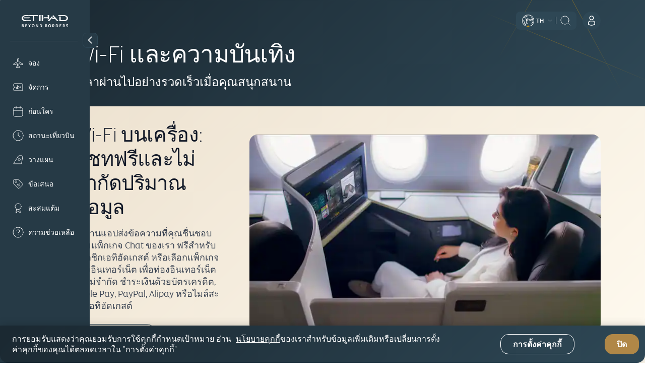

--- FILE ---
content_type: text/html; charset=UTF-8
request_url: https://www.etihad.com/th/plan/fly-with-etihad/onboard-services/wifi-and-entertainment
body_size: 28169
content:

<!DOCTYPE HTML>
<html lang="th" dir="ltr">
    <head>
<meta http-equiv="Content-Type" content="text/html; charset=utf-8"/>

  <script type="text/javascript" src="https://www.etihad.com/static/f5cf3146cfff8b618379df637e4ebf3ab46d0014f023a4" async ></script><script defer="defer" type="text/javascript" src="https://rum.hlx.page/.rum/@adobe/helix-rum-js@%5E2/dist/rum-standalone.js" data-routing="env=prod,tier=publish,ams=Etihad Group"></script>
<script>
      (function(w,d,s,l,i){w[l]=w[l]||[];w[l].push({'gtm.start': new Date().getTime(),event:'gtm.js'});var f=d.getElementsByTagName(s)[0], j=d.createElement(s),dl=l!='dataLayer'?'&amp;l='+l:'';j.async=true;j.src= 'https://www.googletagmanager.com/gtm.js?id='+i+dl;f.parentNode.insertBefore(j,f); })(window,document,'script','dataLayer','GTM-WQMQH4C6');
  </script>

<!-- Critical resource preloading for performance optimization -->

  <!-- Preload homepage banner authored assets for LCP optimization -->
  
  <!-- Preload fonts FIRST (highest priority for layout stability) -->
  
    
      <link rel="preload" as="font" crossorigin="anonymous" href="/etc.clientlibs/etihadairways/clientlibs/react/clientlib-element/css/resources/EtihadAltis-Light_V3.woff2"/>
    
  
    
      <link rel="preload" as="font" crossorigin="anonymous" href="/etc.clientlibs/etihadairways/clientlibs/react/clientlib-element/css/resources/EtihadAltis-Book_V3.woff2"/>
    
  
    
      <link rel="preload" as="font" crossorigin="anonymous" href="/etc.clientlibs/etihadairways/clientlibs/react/clientlib-element/css/resources/EtihadAltis-Text_V3.woff2"/>
    
  
    
      <link rel="preload" as="font" crossorigin="anonymous" href="/etc.clientlibs/etihadairways/clientlibs/react/clientlib-element/css/resources/EtihadAltis-Medium_V3.woff2"/>
    
  
    
  
    
  
    
  
    
  
    
  
    
  
    
  
    
  
    
  
    
  
    
  
    
  
    
  
    
  
    
  
    
  
  
  <!-- Preload critical CSS after fonts (render blocking) -->
  
    
  
    
  
    
  
    
  
    
      <link rel="preload" as="style" href="/etc.clientlibs/etihadairways/clientlibs/react/clientlib-element.css"/>
    
  
    
      <link rel="preload" as="style" href="/etc.clientlibs/etihadairways/clientlibs/react/clientlib-vendor-mobiscroll.css"/>
    
  
    
      <link rel="preload" as="style" href="/etc.clientlibs/etihadairways/clientlibs/clientlib-base.css"/>
    
  
    
  
    
  
    
  
    
  
    
  
    
  
    
  
    
  
    
  
    
  
    
  
    
  
    
  
  
  <!-- Preload critical JS last (non-render blocking) -->
  
    
  
    
  
    
  
    
  
    
  
    
  
    
  
    
      <link rel="preload" as="script" href="/etc.clientlibs/etihadairways/clientlibs/react/clientlib-shared-runtime.js"/>
    
  
    
      <link rel="preload" as="script" href="/etc.clientlibs/etihadairways/clientlibs/react/clientlib-common-code.js"/>
    
  
    
      <link rel="preload" as="script" href="/etc.clientlibs/etihadairways/clientlibs/react/clientlib-vendor-mobiscroll.js"/>
    
  
    
      <link rel="preload" as="script" href="/etc.clientlibs/etihadairways/clientlibs/react/clientlib-vendor-slickcarousel.js"/>
    
  
    
      <link rel="preload" as="script" href="/etc.clientlibs/etihadairways/clientlibs/react/clientlib-ui-components.js"/>
    
  
    
      <link rel="preload" as="script" href="/etc.clientlibs/etihadairways/clientlibs/react/clientlib-redux-vendor.js"/>
    
  
    
      <link rel="preload" as="script" href="/etc.clientlibs/etihadairways/clientlibs/react/clientlib-data-utils.js"/>
    
  
    
      <link rel="preload" as="script" href="/etc.clientlibs/etihadairways/clientlibs/react/clientlib-shared-components.js"/>
    
  
    
      <link rel="preload" as="script" href="/etc.clientlibs/etihadairways/clientlibs/react/clientlib-vendor-tanstack.js"/>
    
  
    
      <link rel="preload" as="script" href="/etc.clientlibs/etihadairways/clientlibs/react/clientlib-vendor-jspdf.js"/>
    
  
    
      <link rel="preload" as="script" href="/etc.clientlibs/etihadairways/clientlibs/clientlib-base.js"/>
    
  
    
      <link rel="preload" as="script" href="/etc.clientlibs/etihadairways/clientlibs/react/clientlib-login.js"/>
    
  
    
      <link rel="preload" as="script" href="/etc.clientlibs/etihadairways/clientlibs/react/clientlib-languageselector.js"/>
    
  

<!--Initialize data layer IMMEDIATELY after GTM - HIGHEST PRIORITY -->
<script>
  window.eymtdl = window.eymtdl || [];
</script>

<!--Adobe Launch script - load asynchronously as high as possible, AFTER data layer -->

<script async src="https://assets.adobedtm.com/8aea536f4a27/6442c4906d25/launch-de32e47b5ddd.min.js"></script>


<!--Adobe Target pre-hiding snippet - load AFTER data layer and Launch, minimize flicker -->
<!-- Component-specific pre-hiding (.at-hidden-element) -->


<script>
  !function(e,a,n,t){var i=e.head;if(i){
  if (a) return;
  var o=e.createElement("style");
  o.id="alloy-prehiding",o.innerText=n,i.appendChild(o),setTimeout(function(){o.parentNode&&o.parentNode.removeChild(o)},t)}}
  (document, document.location.href.indexOf("adobe_authoring_enabled") !== -1, ".at-hidden-element { opacity: 0 !important } .at-hidden-element [data-hide-element='true'] {visibility: hidden;}", 3000);    
</script>
<script>
  !function(e,a,n){
    var i = e.head;
    if (i) {
      if (a) return;
      var o = e.createElement("style");
      o.id = "alloy-prehiding";
      o.innerText = n;
      i.appendChild(o);

      e.addEventListener("DOMContentLoaded", function() {
        const elements = e.querySelectorAll(".hide-the-element[data-prehiding-timeout]");
        o.parentNode && o.parentNode.removeChild(o);

        elements.forEach(el => {
          const timeoutAttr = el.dataset.prehidingTimeout;
          if(timeoutAttr && !isNaN(timeoutAttr)) {
            const timeout = parseInt(el.dataset.prehidingTimeout, 10)
          
            el.style.opacity = "0";
            el.style.visibility = "hidden";

            setTimeout(() => {
              el.style.opacity = "";
              el.style.visibility = "";
            }, timeout);
          }
        });
      });
    }
  }(document, document.location.href.indexOf("adobe_authoring_enabled") !== -1, "body{ opacity: 0 !important; visibility: hidden !important; }");
</script>


<title>ความบันเทิง - ภาพยนตร์ ดนตรี กีฬา และอื่นๆ - สายการบินเอทิฮัด</title>

<meta name="title" content="ความบันเทิง - ภาพยนตร์ ดนตรี กีฬา และอื่นๆ - สายการบินเอทิฮัด"/>
<meta http-equiv="X-UA-Compatible" content="IE=edge"/>
<meta name="viewport" content="width=device-width, initial-scale=1.0"/>
<meta name="apple-mobile-web-app-capable" content="yes"/>
<meta name="description" content="เพลิดเพลินกับความบันเทิงบนเครื่องบินได้นานนับชั่วโมงที่สายการบินเอทิฮัด ชมภาพยนตร์เรื่องล่าสุด ผ่อนคลายกับเพลงโปรด และเพลิดเพลินกับทีวีบ็อกซ์เซ็ต"/>
<meta name="template" content="content-page-template"/>

    
        
                <link rel="canonical" href="https://www.etihad.com/th/plan/fly-with-etihad/onboard-services/wifi-and-entertainment"/>
          
    


      



    <link rel="icon" href="/content/dam/eag/etihadairways/etihadcom/Global/fav-icon/favicon.png"/>


      <meta name="robots" content="index,follow"/>



  <meta name="author" content="Etihad Airways"/>


  
      
          
              <meta http-equiv="content-language" content="th"/>
              <link rel="alternate" hreflang="en-ie" href="https://www.etihad.com/en-ie/plan/fly-with-etihad/onboard-services/wifi-and-entertainment"/>
<link rel="alternate" hreflang="ar-kw" href="https://www.etihad.com/ar-kw/plan/fly-with-etihad/onboard-services/wifi-and-entertainment"/>
<link rel="alternate" hreflang="pt" href="https://www.etihad.com/pt/plan/fly-with-etihad/onboard-services/wifi-and-entertainment"/>
<link rel="alternate" hreflang="en-il" href="https://www.etihad.com/en-il/plan/fly-with-etihad/onboard-services/wifi-and-entertainment"/>
<link rel="alternate" hreflang="en-af" href="https://www.etihad.com/en-af/plan/fly-with-etihad/onboard-services/wifi-and-entertainment"/>
<link rel="alternate" hreflang="en-in" href="https://www.etihad.com/en-in/plan/fly-with-etihad/onboard-services/wifi-and-entertainment"/>
<link rel="alternate" hreflang="ar-sy" href="https://www.etihad.com/ar-sy/plan/fly-with-etihad/onboard-services/wifi-and-entertainment"/>
<link rel="alternate" hreflang="en-ae" href="https://www.etihad.com/en-ae/plan/fly-with-etihad/onboard-services/wifi-and-entertainment"/>
<link rel="alternate" hreflang="en-za" href="https://www.etihad.com/en-za/plan/fly-with-etihad/onboard-services/wifi-and-entertainment"/>
<link rel="alternate" hreflang="en-it" href="https://www.etihad.com/en-it/plan/fly-with-etihad/onboard-services/wifi-and-entertainment"/>
<link rel="alternate" hreflang="el-gr" href="https://www.etihad.com/el-gr/plan/fly-with-etihad/onboard-services/wifi-and-entertainment"/>
<link rel="alternate" hreflang="en-am" href="https://www.etihad.com/en-am/plan/fly-with-etihad/onboard-services/wifi-and-entertainment"/>
<link rel="alternate" hreflang="nl-nl" href="https://www.etihad.com/nl-nl/plan/fly-with-etihad/onboard-services/wifi-and-entertainment"/>
<link rel="alternate" hreflang="en-at" href="https://www.etihad.com/en-at/plan/fly-with-etihad/onboard-services/wifi-and-entertainment"/>
<link rel="alternate" hreflang="en-au" href="https://www.etihad.com/en-au/plan/fly-with-etihad/onboard-services/wifi-and-entertainment"/>
<link rel="alternate" hreflang="zt-tw" href="https://www.etihad.com/zt-tw/plan/fly-with-etihad/onboard-services/wifi-and-entertainment"/>
<link rel="alternate" hreflang="he-il" href="https://www.etihad.com/he-il/plan/fly-with-etihad/onboard-services/wifi-and-entertainment"/>
<link rel="alternate" hreflang="en-az" href="https://www.etihad.com/en-az/plan/fly-with-etihad/onboard-services/wifi-and-entertainment"/>
<link rel="alternate" hreflang="ar-tn" href="https://www.etihad.com/ar-tn/plan/fly-with-etihad/onboard-services/wifi-and-entertainment"/>
<link rel="alternate" hreflang="en-ro" href="https://www.etihad.com/en-ro/plan/fly-with-etihad/onboard-services/wifi-and-entertainment"/>
<link rel="alternate" hreflang="en-rs" href="https://www.etihad.com/en-rs/plan/fly-with-etihad/onboard-services/wifi-and-entertainment"/>
<link rel="alternate" hreflang="en-be" href="https://www.etihad.com/en-be/plan/fly-with-etihad/onboard-services/wifi-and-entertainment"/>
<link rel="alternate" hreflang="en-ru" href="https://www.etihad.com/en-ru/plan/fly-with-etihad/onboard-services/wifi-and-entertainment"/>
<link rel="alternate" hreflang="en-bd" href="https://www.etihad.com/en-bd/plan/fly-with-etihad/onboard-services/wifi-and-entertainment"/>
<link rel="alternate" hreflang="en-jo" href="https://www.etihad.com/en-jo/plan/fly-with-etihad/onboard-services/wifi-and-entertainment"/>
<link rel="alternate" hreflang="it" href="https://www.etihad.com/it/plan/fly-with-etihad/onboard-services/wifi-and-entertainment"/>
<link rel="alternate" hreflang="en-bh" href="https://www.etihad.com/en-bh/plan/fly-with-etihad/onboard-services/wifi-and-entertainment"/>
<link rel="alternate" hreflang="en-jp" href="https://www.etihad.com/en-jp/plan/fly-with-etihad/onboard-services/wifi-and-entertainment"/>
<link rel="alternate" hreflang="zh" href="https://www.etihad.com/zh/plan/fly-with-etihad/onboard-services/wifi-and-entertainment"/>
<link rel="alternate" hreflang="fr-ca" href="https://www.etihad.com/fr-ca/plan/fly-with-etihad/onboard-services/wifi-and-entertainment"/>
<link rel="alternate" hreflang="ar" href="https://www.etihad.com/ar/plan/fly-with-etihad/onboard-services/wifi-and-entertainment"/>
<link rel="alternate" hreflang="pl-pl" href="https://www.etihad.com/pl-pl/plan/fly-with-etihad/onboard-services/wifi-and-entertainment"/>
<link rel="alternate" hreflang="pt-pt" href="https://www.etihad.com/pt-pt/plan/fly-with-etihad/onboard-services/wifi-and-entertainment"/>
<link rel="alternate" hreflang="en-sa" href="https://www.etihad.com/en-sa/plan/fly-with-etihad/onboard-services/wifi-and-entertainment"/>
<link rel="alternate" hreflang="en-sd" href="https://www.etihad.com/en-sd/plan/fly-with-etihad/onboard-services/wifi-and-entertainment"/>
<link rel="alternate" hreflang="fr-be" href="https://www.etihad.com/fr-be/plan/fly-with-etihad/onboard-services/wifi-and-entertainment"/>
<link rel="alternate" hreflang="ar-eg" href="https://www.etihad.com/ar-eg/plan/fly-with-etihad/onboard-services/wifi-and-entertainment"/>
<link rel="alternate" hreflang="en-sc" href="https://www.etihad.com/en-sc/plan/fly-with-etihad/onboard-services/wifi-and-entertainment"/>
<link rel="alternate" hreflang="en-br" href="https://www.etihad.com/en-br/plan/fly-with-etihad/onboard-services/wifi-and-entertainment"/>
<link rel="alternate" hreflang="ja" href="https://www.etihad.com/ja/plan/fly-with-etihad/onboard-services/wifi-and-entertainment"/>
<link rel="alternate" hreflang="ar-dz" href="https://www.etihad.com/ar-dz/plan/fly-with-etihad/onboard-services/wifi-and-entertainment"/>
<link rel="alternate" hreflang="en-sg" href="https://www.etihad.com/en-sg/plan/fly-with-etihad/onboard-services/wifi-and-entertainment"/>
<link rel="alternate" hreflang="en-by" href="https://www.etihad.com/en-by/plan/fly-with-etihad/onboard-services/wifi-and-entertainment"/>
<link rel="alternate" hreflang="en-ke" href="https://www.etihad.com/en-ke/plan/fly-with-etihad/onboard-services/wifi-and-entertainment"/>
<link rel="alternate" hreflang="ru" href="https://www.etihad.com/ru/plan/fly-with-etihad/onboard-services/wifi-and-entertainment"/>
<link rel="alternate" hreflang="en-ge" href="https://www.etihad.com/en-ge/plan/fly-with-etihad/onboard-services/wifi-and-entertainment"/>
<link rel="alternate" hreflang="en-om" href="https://www.etihad.com/en-om/plan/fly-with-etihad/onboard-services/wifi-and-entertainment"/>
<link rel="alternate" hreflang="ru-kz" href="https://www.etihad.com/ru-kz/plan/fly-with-etihad/onboard-services/wifi-and-entertainment"/>
<link rel="alternate" hreflang="en-gr" href="https://www.etihad.com/en-gr/plan/fly-with-etihad/onboard-services/wifi-and-entertainment"/>
<link rel="alternate" hreflang="de-at" href="https://www.etihad.com/de-at/plan/fly-with-etihad/onboard-services/wifi-and-entertainment"/>
<link rel="alternate" hreflang="ru-by" href="https://www.etihad.com/ru-by/plan/fly-with-etihad/onboard-services/wifi-and-entertainment"/>
<link rel="alternate" hreflang="en-ph" href="https://www.etihad.com/en-ph/plan/fly-with-etihad/onboard-services/wifi-and-entertainment"/>
<link rel="alternate" hreflang="en-pk" href="https://www.etihad.com/en-pk/plan/fly-with-etihad/onboard-services/wifi-and-entertainment"/>
<link rel="alternate" hreflang="en-pl" href="https://www.etihad.com/en-pl/plan/fly-with-etihad/onboard-services/wifi-and-entertainment"/>
<link rel="alternate" hreflang="ko" href="https://www.etihad.com/ko/plan/fly-with-etihad/onboard-services/wifi-and-entertainment"/>
<link rel="alternate" hreflang="ko-kr" href="https://www.etihad.com/ko-kr/plan/fly-with-etihad/onboard-services/wifi-and-entertainment"/>
<link rel="alternate" hreflang="en-hk" href="https://www.etihad.com/en-hk/plan/fly-with-etihad/onboard-services/wifi-and-entertainment"/>
<link rel="alternate" hreflang="en-pt" href="https://www.etihad.com/en-pt/plan/fly-with-etihad/onboard-services/wifi-and-entertainment"/>
<link rel="alternate" hreflang="ru-ru" href="https://www.etihad.com/ru-ru/plan/fly-with-etihad/onboard-services/wifi-and-entertainment"/>
<link rel="alternate" hreflang="ar-om" href="https://www.etihad.com/ar-om/plan/fly-with-etihad/onboard-services/wifi-and-entertainment"/>
<link rel="alternate" hreflang="th" href="https://www.etihad.com/th/plan/fly-with-etihad/onboard-services/wifi-and-entertainment"/>
<link rel="alternate" hreflang="en-qa" href="https://www.etihad.com/en-qa/plan/fly-with-etihad/onboard-services/wifi-and-entertainment"/>
<link rel="alternate" hreflang="tr" href="https://www.etihad.com/tr/plan/fly-with-etihad/onboard-services/wifi-and-entertainment"/>
<link rel="alternate" hreflang="en-id" href="https://www.etihad.com/en-id/plan/fly-with-etihad/onboard-services/wifi-and-entertainment"/>
<link rel="alternate" hreflang="de" href="https://www.etihad.com/de/plan/fly-with-etihad/onboard-services/wifi-and-entertainment"/>
<link rel="alternate" hreflang="en-us" href="https://www.etihad.com/en-us/plan/fly-with-etihad/onboard-services/wifi-and-entertainment"/>
<link rel="alternate" hreflang="en-eg" href="https://www.etihad.com/en-eg/plan/fly-with-etihad/onboard-services/wifi-and-entertainment"/>
<link rel="alternate" hreflang="en-uz" href="https://www.etihad.com/en-uz/plan/fly-with-etihad/onboard-services/wifi-and-entertainment"/>
<link rel="alternate" hreflang="en-mv" href="https://www.etihad.com/en-mv/plan/fly-with-etihad/onboard-services/wifi-and-entertainment"/>
<link rel="alternate" hreflang="zh-cn" href="https://www.etihad.com/zh-cn/plan/fly-with-etihad/onboard-services/wifi-and-entertainment"/>
<link rel="alternate" hreflang="nl-be" href="https://www.etihad.com/nl-be/plan/fly-with-etihad/onboard-services/wifi-and-entertainment"/>
<link rel="alternate" hreflang="en-my" href="https://www.etihad.com/en-my/plan/fly-with-etihad/onboard-services/wifi-and-entertainment"/>
<link rel="alternate" hreflang="en-et" href="https://www.etihad.com/en-et/plan/fly-with-etihad/onboard-services/wifi-and-entertainment"/>
<link rel="alternate" hreflang="en-es" href="https://www.etihad.com/en-es/plan/fly-with-etihad/onboard-services/wifi-and-entertainment"/>
<link rel="alternate" hreflang="hi-in" href="https://www.etihad.com/hi-in/plan/fly-with-etihad/onboard-services/wifi-and-entertainment"/>
<link rel="alternate" hreflang="en-ng" href="https://www.etihad.com/en-ng/plan/fly-with-etihad/onboard-services/wifi-and-entertainment"/>
<link rel="alternate" hreflang="en-vn" href="https://www.etihad.com/en-vn/plan/fly-with-etihad/onboard-services/wifi-and-entertainment"/>
<link rel="alternate" hreflang="ja-jp" href="https://www.etihad.com/ja-jp/plan/fly-with-etihad/onboard-services/wifi-and-entertainment"/>
<link rel="alternate" hreflang="de-ch" href="https://www.etihad.com/de-ch/plan/fly-with-etihad/onboard-services/wifi-and-entertainment"/>
<link rel="alternate" hreflang="en-nl" href="https://www.etihad.com/en-nl/plan/fly-with-etihad/onboard-services/wifi-and-entertainment"/>
<link rel="alternate" hreflang="el" href="https://www.etihad.com/el/plan/fly-with-etihad/onboard-services/wifi-and-entertainment"/>
<link rel="alternate" hreflang="ar-qa" href="https://www.etihad.com/ar-qa/plan/fly-with-etihad/onboard-services/wifi-and-entertainment"/>
<link rel="alternate" hreflang="en-np" href="https://www.etihad.com/en-np/plan/fly-with-etihad/onboard-services/wifi-and-entertainment"/>
<link rel="alternate" hreflang="en" href="https://www.etihad.com/en/plan/fly-with-etihad/onboard-services/wifi-and-entertainment"/>
<link rel="alternate" hreflang="es" href="https://www.etihad.com/es/plan/fly-with-etihad/onboard-services/wifi-and-entertainment"/>
<link rel="alternate" hreflang="en-nz" href="https://www.etihad.com/en-nz/plan/fly-with-etihad/onboard-services/wifi-and-entertainment"/>
<link rel="alternate" hreflang="en-fr" href="https://www.etihad.com/en-fr/plan/fly-with-etihad/onboard-services/wifi-and-entertainment"/>
<link rel="alternate" hreflang="tr-tr" href="https://www.etihad.com/tr-tr/plan/fly-with-etihad/onboard-services/wifi-and-entertainment"/>
<link rel="alternate" hreflang="fr-fr" href="https://www.etihad.com/fr-fr/plan/fly-with-etihad/onboard-services/wifi-and-entertainment"/>
<link rel="alternate" hreflang="vi-vn" href="https://www.etihad.com/vi-vn/plan/fly-with-etihad/onboard-services/wifi-and-entertainment"/>
<link rel="alternate" hreflang="nl" href="https://www.etihad.com/nl/plan/fly-with-etihad/onboard-services/wifi-and-entertainment"/>
<link rel="alternate" hreflang="en-gb" href="https://www.etihad.com/en-gb/plan/fly-with-etihad/onboard-services/wifi-and-entertainment"/>
<link rel="alternate" hreflang="en-kh" href="https://www.etihad.com/en-kh/plan/fly-with-etihad/onboard-services/wifi-and-entertainment"/>
<link rel="alternate" hreflang="en-ca" href="https://www.etihad.com/en-ca/plan/fly-with-etihad/onboard-services/wifi-and-entertainment"/>
<link rel="alternate" hreflang="en-ch" href="https://www.etihad.com/en-ch/plan/fly-with-etihad/onboard-services/wifi-and-entertainment"/>
<link rel="alternate" hreflang="fr-tn" href="https://www.etihad.com/fr-tn/plan/fly-with-etihad/onboard-services/wifi-and-entertainment"/>
<link rel="alternate" hreflang="en-kr" href="https://www.etihad.com/en-kr/plan/fly-with-etihad/onboard-services/wifi-and-entertainment"/>
<link rel="alternate" hreflang="en-sy" href="https://www.etihad.com/en-sy/plan/fly-with-etihad/onboard-services/wifi-and-entertainment"/>
<link rel="alternate" hreflang="ar-ae" href="https://www.etihad.com/ar-ae/plan/fly-with-etihad/onboard-services/wifi-and-entertainment"/>
<link rel="alternate" hreflang="fr" href="https://www.etihad.com/fr/plan/fly-with-etihad/onboard-services/wifi-and-entertainment"/>
<link rel="alternate" hreflang="en-cn" href="https://www.etihad.com/en-cn/plan/fly-with-etihad/onboard-services/wifi-and-entertainment"/>
<link rel="alternate" hreflang="en-kw" href="https://www.etihad.com/en-kw/plan/fly-with-etihad/onboard-services/wifi-and-entertainment"/>
<link rel="alternate" hreflang="en-kz" href="https://www.etihad.com/en-kz/plan/fly-with-etihad/onboard-services/wifi-and-entertainment"/>
<link rel="alternate" hreflang="fr-ch" href="https://www.etihad.com/fr-ch/plan/fly-with-etihad/onboard-services/wifi-and-entertainment"/>
<link rel="alternate" hreflang="es-us" href="https://www.etihad.com/es-us/plan/fly-with-etihad/onboard-services/wifi-and-entertainment"/>
<link rel="alternate" hreflang="en-th" href="https://www.etihad.com/en-th/plan/fly-with-etihad/onboard-services/wifi-and-entertainment"/>
<link rel="alternate" hreflang="en-cz" href="https://www.etihad.com/en-cz/plan/fly-with-etihad/onboard-services/wifi-and-entertainment"/>
<link rel="alternate" hreflang="en-lb" href="https://www.etihad.com/en-lb/plan/fly-with-etihad/onboard-services/wifi-and-entertainment"/>
<link rel="alternate" hreflang="en-tn" href="https://www.etihad.com/en-tn/plan/fly-with-etihad/onboard-services/wifi-and-entertainment"/>
<link rel="alternate" hreflang="ar-sa" href="https://www.etihad.com/ar-sa/plan/fly-with-etihad/onboard-services/wifi-and-entertainment"/>
<link rel="alternate" hreflang="de-de" href="https://www.etihad.com/de-de/plan/fly-with-etihad/onboard-services/wifi-and-entertainment"/>
<link rel="alternate" hreflang="en-lk" href="https://www.etihad.com/en-lk/plan/fly-with-etihad/onboard-services/wifi-and-entertainment"/>
<link rel="alternate" hreflang="en-tr" href="https://www.etihad.com/en-tr/plan/fly-with-etihad/onboard-services/wifi-and-entertainment"/>
<link rel="alternate" hreflang="fr-ma" href="https://www.etihad.com/fr-ma/plan/fly-with-etihad/onboard-services/wifi-and-entertainment"/>
<link rel="alternate" hreflang="en-de" href="https://www.etihad.com/en-de/plan/fly-with-etihad/onboard-services/wifi-and-entertainment"/>
<link rel="alternate" hreflang="pt-br" href="https://www.etihad.com/pt-br/plan/fly-with-etihad/onboard-services/wifi-and-entertainment"/>
<link rel="alternate" hreflang="fr-dz" href="https://www.etihad.com/fr-dz/plan/fly-with-etihad/onboard-services/wifi-and-entertainment"/>
<link rel="alternate" hreflang="en-tw" href="https://www.etihad.com/en-tw/plan/fly-with-etihad/onboard-services/wifi-and-entertainment"/>
<link rel="alternate" hreflang="es-es" href="https://www.etihad.com/es-es/plan/fly-with-etihad/onboard-services/wifi-and-entertainment"/>
<link rel="alternate" hreflang="ar-bh" href="https://www.etihad.com/ar-bh/plan/fly-with-etihad/onboard-services/wifi-and-entertainment"/>
<link rel="alternate" hreflang="ar-jo" href="https://www.etihad.com/ar-jo/plan/fly-with-etihad/onboard-services/wifi-and-entertainment"/>
<link rel="alternate" hreflang="en-dk" href="https://www.etihad.com/en-dk/plan/fly-with-etihad/onboard-services/wifi-and-entertainment"/>
<link rel="alternate" hreflang="en-tz" href="https://www.etihad.com/en-tz/plan/fly-with-etihad/onboard-services/wifi-and-entertainment"/>
<link rel="alternate" hreflang="it-it" href="https://www.etihad.com/it-it/plan/fly-with-etihad/onboard-services/wifi-and-entertainment"/>
<link rel="alternate" hreflang="id-id" href="https://www.etihad.com/id-id/plan/fly-with-etihad/onboard-services/wifi-and-entertainment"/>
<link rel="alternate" hreflang="en-ma" href="https://www.etihad.com/en-ma/plan/fly-with-etihad/onboard-services/wifi-and-entertainment"/>
<link rel="alternate" hreflang="en-dz" href="https://www.etihad.com/en-dz/plan/fly-with-etihad/onboard-services/wifi-and-entertainment"/>
<link rel="alternate" hreflang="th-th" href="https://www.etihad.com/th-th/plan/fly-with-etihad/onboard-services/wifi-and-entertainment"/>
<link rel="alternate" hreflang="x-default" href="https://www.etihad.com/en/plan/fly-with-etihad/onboard-services/wifi-and-entertainment"/>

          
      
  





  <link rel="apple-touch-icon-precomposed" href="/content/dam/eag/etihadairways/etihadcom/Global/seo/App_icon.png"/>



  <meta property="og:title" content="Wifi และความบันเทิง"/>


  <meta property="og:url" content="https://www.etihad.com/th/plan/fly-with-etihad/onboard-services/wifi-and-entertainment"/>


  <meta property="og:site_name" content="Etihad Global"/>


  <meta property="og:image" content="https://www.etihad.com/content/dam/eag/etihadairways/etihadcom/2025/global/logo/etihad/etihad-airways-og-beyond-borders-logo.png"/>


  <meta property="og:type" content="website"/>


  <meta property="og:description" content="เพลิดเพลินกับความบันเทิงบนเครื่องบินได้นานนับชั่วโมงที่สายการบินเอทิฮัด ชมภาพยนตร์เรื่องล่าสุด ผ่อนคลายกับเพลงโปรด และเพลิดเพลินกับทีวีบ็อกซ์เซ็ต"/>


  <meta property="fb:app_id" content="137580386314609"/>


  <meta property="twitter:title" content="Wifi และความบันเทิง"/>


  <meta property="twitter:description" content="เพลิดเพลินกับความบันเทิงบนเครื่องบินได้นานนับชั่วโมงที่สายการบินเอทิฮัด ชมภาพยนตร์เรื่องล่าสุด ผ่อนคลายกับเพลงโปรด และเพลิดเพลินกับทีวีบ็อกซ์เซ็ต"/>


  <meta property="twitter:image" content="https://www.etihad.com/content/dam/eag/etihadairways/etihadcom/2025/global/logo/etihad/etihad-airways-og-beyond-borders-logo.png"/>


  <meta property="twitter:card" content="summary_large_image"/>


<script type="application/ld+json">
  {
      "@context": "https://schema.org",
      "@type": "Airline",
      "name": "Etihad Airways",
      "url": "https://www.etihad.com",
      "logo": "https://www.etihad.com/content/dam/eag/etihadairways/etihadcom/2025/global/logo/etihad/etihad-airways-logo-new.jpg",
      "sameAs": ["https://www.facebook.com/etihad.airways","https://www.linkedin.com/company/etihadairways","https://www.instagram.com/etihadairways/","https://twitter.com/etihadairways"]
  }
</script>

	
		
			<link rel="preload" as="font" crossorigin="anonymous" href="/etc.clientlibs/etihadairways/clientlibs/react/clientlib-element/css/resources/EtihadAltis-Light_V3.woff2"/>
		
			<link rel="preload" as="font" crossorigin="anonymous" href="/etc.clientlibs/etihadairways/clientlibs/react/clientlib-element/css/resources/EtihadAltis-Book_V3.woff2"/>
		
			<link rel="preload" as="font" crossorigin="anonymous" href="/etc.clientlibs/etihadairways/clientlibs/react/clientlib-element/css/resources/EtihadAltis-Text_V3.woff2"/>
		
			<link rel="preload" as="font" crossorigin="anonymous" href="/etc.clientlibs/etihadairways/clientlibs/react/clientlib-element/css/resources/EtihadAltis-Medium_V3.woff2"/>
		
			<link rel="preload" as="style" href="/etc.clientlibs/etihadairways/clientlibs/react/clientlib-element.css"/>
		
			<link rel="preload" as="style" href="/etc.clientlibs/etihadairways/clientlibs/react/clientlib-vendor-mobiscroll.css"/>
		
			<link rel="preload" as="style" href="/etc.clientlibs/etihadairways/clientlibs/clientlib-base.css"/>
		
			<link rel="preload" as="script" href="/etc.clientlibs/etihadairways/clientlibs/react/clientlib-shared-runtime.js"/>
		
			<link rel="preload" as="script" href="/etc.clientlibs/etihadairways/clientlibs/react/clientlib-common-code.js"/>
		
			<link rel="preload" as="script" href="/etc.clientlibs/etihadairways/clientlibs/react/clientlib-vendor-mobiscroll.js"/>
		
			<link rel="preload" as="script" href="/etc.clientlibs/etihadairways/clientlibs/react/clientlib-vendor-slickcarousel.js"/>
		
			<link rel="preload" as="script" href="/etc.clientlibs/etihadairways/clientlibs/react/clientlib-ui-components.js"/>
		
			<link rel="preload" as="script" href="/etc.clientlibs/etihadairways/clientlibs/react/clientlib-redux-vendor.js"/>
		
			<link rel="preload" as="script" href="/etc.clientlibs/etihadairways/clientlibs/react/clientlib-data-utils.js"/>
		
			<link rel="preload" as="script" href="/etc.clientlibs/etihadairways/clientlibs/react/clientlib-shared-components.js"/>
		
			<link rel="preload" as="script" href="/etc.clientlibs/etihadairways/clientlibs/react/clientlib-vendor-tanstack.js"/>
		
			<link rel="preload" as="script" href="/etc.clientlibs/etihadairways/clientlibs/react/clientlib-vendor-jspdf.js"/>
		
			<link rel="preload" as="script" href="/etc.clientlibs/etihadairways/clientlibs/clientlib-base.js"/>
		
			<link rel="preload" as="script" href="/etc.clientlibs/etihadairways/clientlibs/react/clientlib-login.js"/>
		
			<link rel="preload" as="script" href="/etc.clientlibs/etihadairways/clientlibs/react/clientlib-languageselector.js"/>
		
	




<div>
    <script>
         var configData = "{\x22announcementBarConfig\x22:{\x22showOnlyHomePageAllSiteEdition\x22:false,\x22flagShowInAllSiteEdition\x22:false,\x22dismissible\x22:false,\x22XFrootpath\x22:\x22\/content\/experience\u002Dfragments\/eag\/etihadairways\/etihadcom\/global\/{language}\/announcement_banner\x22},\x22mobileAppConfigs\x22:{\x22nearbyAirportAppCount\x22:3,\x22recentSearchAppCount\x22:0,\x22popularNewAppCount\x22:30,\x22announcement_banner\x22:\x22\/{sitedition}\/announcement\u002Dbanner.json\x22,\x22recentSearchExpiryDays\x22:90,\x22finderMapping\x22:\x22\/eag\/etihadairways\/etihad\u002Dshared\/en\/json\u002Dfiles\x22,\x22finderBasePath\x22:\x22\/content\/experience\u002Dfragments\/eag\/etihadairways\/etihadcom\x22,\x22popularDestinationsAppCount\x22:3},\x22loginConfig\x22:{\x22accountVerifyFailureURL\x22:\x22{origin}\/{siteEdition}\/etihadguest\/login\u002Dsignup\x22,\x22householdFailureURL\x22:\x22{origin}\/{siteEdition}\/etihadguest\/family\u002Dinvitation\x22,\x22eygSignupUrl\x22:\x22https:\/\/www.etihadguest.com\/en\/quick\u002Denrolment.html\x22,\x22enableBobIntegration\x22:true,\x22resetPasswordSuccessURL\x22:\x22{origin}\/{siteEdition}\/etihadguest\/forgot\u002Dpassword\x22,\x22guestLoginAPIURL\x22:\x22\/ada\u002Dservices\/bff\u002Dguest\u002Dlogin\/service\/v1\/saml\x22,\x22householdSuccessURL\x22:\x22{origin}\/{siteEdition}\/etihadguest\/family\u002Dinvitation\x22,\x22childTnCAgeLimit\x22:14,\x22oktaLogoutUrl\x22:\x22https:\/\/eap.okta\u002Demea.com\/login\/signout?fromURI={URL}\x22,\x22verifyLinkAPIURL\x22:\x22\/ada\u002Dservices\/ey\u002Dlogin\/email\/verify\/v1\x22,\x22bobRedirectionWaitTime\x22:15000,\x22otpDelaySeconds\x22:10,\x22tierCodeToTierNameAPIURL\x22:\x22\/ada\u002Dservices\/coredata\/service\/v1\/reference\u002Ddata?language=en\x26category=guest\u002Dtier\u002Dlevel\u002Dto\u002Dguest\u002Dtier\u002Dname\x22,\x22akamaiSetGlobalClientCookieUrl\x22:\x22{origin}\/edge\u002Dservices\/setGlobalClientCookie?returnUrl={returnUrl}\x22,\x22enableWalletAssociation\x22:false,\x22tooltipDelay\x22:5000,\x22tooltipOncePerSession\x22:true,\x22enableAkamaiRedirection\x22:true,\x22travelDocumentsAPIURL\x22:\x22\/ada\u002Dservices\/ey\u002Dprofile\/about\/account\u002Dinfo\/v1\x22,\x22forgetPasswordAPIURL\x22:\x22\/ada\u002Dservices\/ey\u002Dlogin\/forgot\u002Dpwd\/email\/v1\x22,\x22appName\x22:\x22cms\x22,\x22loginAPIURL\x22:\x22\/ada\u002Dservices\/ey\u002Dlogin\/authn\/v1\x22,\x22referenceDataAPIURL\x22:\x22\/ada\u002Dservices\/coredata\/service\/v1\/reference\u002Ddata?language={lang}\x22,\x22verifyAccountAPIURL\x22:\x22\/ada\u002Dservices\/bff\u002Dquick\u002Denrollment\/check\u002Daccount\/v1\x22,\x22bobSignUpUrlTypeQueryParam\x22:\x22bob\u002Dregistration\x22,\x22activateAccountAPIURL\x22:\x22\/ada\u002Dservices\/bff\u002Dquick\u002Denrollment\/verify\u002Daccount\/v1\x22,\x22bobRedirectUrl\x22:\x22https:\/\/etihadguest.bobcard.in\/\x22,\x22oktaSamlLogoutUrl\x22:\x22https:\/\/eap.okta\u002Demea.com\/app\/etihadglc_etihadcom_1\/exk49678m0IsR0KDA0i7\/sso\/saml\x22,\x22resetPasswordFailureURL\x22:\x22{origin}\/{siteEdition}\/etihadguest\/login\u002Dsignup\x22,\x22tooltipAutoDismiss\x22:5000,\x22resetPasswordAPIURL\x22:\x22\/ada\u002Dservices\/ey\u002Dlogin\/reset\/password\/v1\x22,\x22guestLogoutAPIURL\x22:\x22\/ada\u002Dservices\/ey\u002Dlogin\/logout\/v1\x22,\x22accountVerifySuccessURL\x22:\x22{origin}\/{siteEdition}\/etihadguest\/create\u002Dpassword\x22,\x22guestLoginGlobalHashCookieName\x22:\x22ey\u002Dsso\u002Dprod\u002Dclient\x22,\x22eyCreditBalanceURL\x22:\x22\/ada\u002Dservices\/bff\u002Dwallet\u002Dservices\/service\/wallet\u002Dbff\/wallet\u002Dbalance\/v1\x22,\x22resendLinkAPIURL\x22:\x22\/ada\u002Dservices\/ey\u002Dlogin\/email\/resend\/v1\x22,\x22loggedInViewProfilePage\x22:\x22{origin}\/{siteEdition}\/etihadguest\/profile\x22,\x22enrollmentAPIURL\x22:\x22\/ada\u002Dservices\/bff\u002Dquick\u002Denrollment\/signup\/v1\x22,\x22guestLoginAppHashCookieName\x22:\x22ey\u002Dsso\u002Dprod\u002Dcms\u002Dclient\x22,\x22akamaiEdgeUrl\x22:\x22{origin}\/edge\u002Dservices\/unsetGlobalClientCookie?returnUrl={returnUrl}\x22,\x22enableInternalSignup\x22:true},\x22deepLinks\x22:{\x22OneAUrlDynamicParams\x22:\x22DATE_{{journeyNo}}={travelDate}\x22,\x22OneAUrlStaticParams\x22:\x22?LANGUAGE={LANGUAGE}\x26CHANNEL={CHANNEL}\x26B_LOCATION={B_LOCATION}\x26E_LOCATION={E_LOCATION}\x26TRIP_TYPE={TRIP_TYPE}\x26CABIN={CABIN}\x26TRAVELERS={TRAVELERS}\x26TRIP_FLOW_TYPE={TRIP_FLOW_TYPE}\x26WDS_ENABLE_STOPOVER_HOTEL_BOOKING={WDS_ENABLE_STOPOVER_HOTEL_BOOKING}\x26WDS_ENABLE_HOTEL_STPF={WDS_ENABLE_HOTEL_STPF}\x26SITE_EDITION={SITE_EDITION}\x26WDS_ENABLE_UPLIFT=TRUE\x26WDS_ENABLE_FLAGSHIP=TRUE\x26WDS_ELIGIBLE_FLAGSHIP_LIST=A380\u002D800\x26WDS_ENABLE_KOREAN_AMOP=TRUE\x22,\x22revenueFlow\x22:\x22REVENUE\x22,\x22redemptionFlow\x22:\x22AWARD\x22,\x22OneAUrlDynamicParamsMulticity\x22:\x22B_LOCATION_{{journeyNo2}}={B_LOCATION}\x26E_LOCATION_{{journeyNo2}}={E_LOCATION}\x26DATE_{{journeyNo2}}={travelDate}\x22,\x22milesCalculatorBookURL\x22:\x22\/{siteEdition}\/etihadguest\/spend\u002Dmiles\/fly\u002Dwith\u002Dmiles?origin={origin}\x26originCity={originCityCode}\x26destination={destination}\x26destinationCity={destinationCityCode}\x26guestClass={class}\x26bookWithMiles=true\x22,\x22OneAUrl\x22:\x22https:\/\/digital.etihad.com\/book\/search\x22,\x22dealsHubPageRedirectUrl\x22:\x22{origin}\/{siteEdition}\/offers\x22,\x22upcomingTripsManageLink\x22:\x22https:\/\/digital.etihad.com\/selfservice\/{language}\/ssg\u002Dlanding\u002Dpage?pnr={pnr}\x26lastName={lastName}\x22,\x22linkCardDeepLinkURL\x22:\x22https:\/\/eyg\u002Dmember\u002Dportal.loyaltfacts.com\x22,\x22OneAUrlStaticParamsMultiCity\x22:\x22?LANGUAGE={LANGUAGE}\x26CHANNEL={CHANNEL}\x26TRIP_TYPE={TRIP_TYPE}\x26CABIN={CABIN}\x26TRAVELERS={TRAVELERS}\x26TRIP_FLOW_TYPE={TRIP_FLOW_TYPE}\x26WDS_ENABLE_UPLIFT=TRUE\x26SITE_EDITION={SITE_EDITION}\x26WDS_ENABLE_FLAGSHIP=TRUE\x26WDS_ELIGIBLE_FLAGSHIP_LIST=A380\u002D800\x26WDS_ENABLE_KOREAN_AMOP=TRUE\x22},\x22mybGlobalConfig\x22:{\x22notFlownFlightStatusCheckList\x22:\x22Arrived, Arrived early\x22,\x22enableStaffLoadPriorityV3\x22:false,\x22enableStaffLoadPriorityV2\x22:false,\x22showAncillaryOpenCount\x22:0,\x22enableChangeRefundFeeInfoTooltip\x22:false,\x22paxCardAllowedAirlineCodes\x22:\x22EY,QP,HM\x22,\x22departTimeMealsRequest\x22:48,\x22paxCardAllowedAirlineNames\x22:\x22Republic Airways As American Eagle, Etihad Airways , Wamos Air For Etihad Airways,Wamos Air , Hi Fly Transportes Aereo , HIFLY FOR ETIHAD AIRWAYS , AIR SEYCHELLES FOR ETIHAD AIRWAYS ,  Air Europa For Etihad Airways\x22,\x22enableAEMStaticJson\x22:false,\x22allowedOperatingAirlineNames\x22:\x22wamos,hi fly,seychelles,hifly,europa,getjet\x22,\x22isDefaultCollapsed\x22:false,\x22partialSSCISeatmapUrl\x22:\x22{newSsciDeeplinkDomain}\/journey\/seat\u002Dselection\/{journeyID}\/{flightId}?lang={language}\x26pnr={pnr}\x26lastname={lastName}\x22,\x22enablePaymentSummary\x22:true,\x22enablePnrErrorInDataLayer\x22:false,\x22enableBannersFromAEM\x22:true,\x22enableInitiateLoginCheck\x22:false,\x22enableMultiplePassport\x22:false,\x22changeMappingOptions\x22:{\x22freeChange\x22:\x22FOC\x22,\x22changepermittedwithfee\x22:\x22WF\x22,\x22noChange\x22:\x22NC\x22},\x22milesv1Date\x22:\x22milesv1Date\x22,\x22enableDisruptedPopup\x22:false,\x22enableF1Stopover\x22:false,\x22allowedOperatingAirlineCodes\x22:\x22EY\x22,\x22enabledAccureMixedCabin\x22:false,\x22enableFlightCardMsg\x22:true,\x22milesv3Date\x22:\x22milesv3Date\x22,\x22enableOtherAirlineMessage\x22:false,\x22enableBoardingpassInD1Window\x22:false,\x22enableLandingV3Order\x22:false,\x22enableContactDetailsV2\x22:false,\x22enableMultiplePassportStaffTier\x22:false,\x22genericLoungeNbaKey\x22:\x22ancGenericLoungeDefault\x22,\x22cancelCheckInUrl\x22:\x22cancelCheckInUrl\x22,\x22enableUCSBookingNotification\x22:false,\x22enableAircraftBranding\x22:false,\x22enableMealSelection\x22:true,\x22showInfoIconForRefundNotPermitted\x22:false,\x22dictionaryDays\x22:[],\x22dictionaryMonths\x22:[],\x22enableTripsSSG\x22:true,\x22enableAirportAssistance\x22:false,\x22enableMYBPerformance\x22:true,\x22revenueBookingAmountDisplayKey\x22:\x22BaseNoShow\x22,\x22enableStaffLoadV3Order\x22:false,\x22enableBadgeStatus\x22:false,\x22enableUnpaidAncillary\x22:true,\x22revenueBookingChangeRefundFreeDisplayKey\x22:\x22FOC\x22,\x22enableExplicitWheelChair\x22:false,\x22enablePaxProfilePic\x22:false,\x22enableStaffLoungeAccess\x22:false,\x22enableGDSDisruptedPopup\x22:false,\x22enableMeetAndAssist\x22:false,\x22flagUrl\x22:\x22https:\/\/www.etihad.com\/content\/dam\/eag\/etihadairways\/etihadcom\/Global\/icons\/country\u002Dflags\/\x22,\x22showNewFlightAttributes\x22:false,\x22businessClassLoungeSSRs\x22:\x22LBZA,LBZB\x22,\x22firstClassLoungeSSRs\x22:\x22LFCA,LFCB\x22,\x22blockAncillaryOfficeId\x22:\x22LEDEY08WM, LEDEY08WC\x22,\x22enableNewMMBStructure\x22:false,\x22departTimeSpecialAssistance\x22:48,\x22blockedSpaceOperatingAirlineCodes\x22:\x22QP,HM\x22,\x22refundMappingOptions\x22:{\x22noRefund\x22:\x22NR\x22,\x22freeRefund\x22:\x22FOC\x22,\x22refundpermittedwithfee\x22:\x22WF\x22},\x22showInfoIconForChangeNotPermitted\x22:false,\x22enableStaffLoadPriority\x22:true},\x22mybAzureEndpoints\x22:{\x22ssrBoardingPassUrl\x22:\x22\/ada\u002Dservices\/bff\u002Dticketing\u002Dservices\/service\/ticketing\u002Dorchestrator\/v1\/sendBP\x22},\x22globalConfig\x22:{\x22badgeStatus\x22:{\x22onschedule\x22:[\x22arrived\x22,\x22departed\x22,\x22awaiting update\x22,\x22no action taken\x22,\x22schedule changed confirmed\x22,\x22departing early\x22,\x22standby\x22],\x22cancelled\x22:[\x22suspended\x22,\x22cancelled\x22],\x22ontime\x22:[\x22waitlist\x22,\x22arrived early\x22,\x22on time\x22,\x22departed early\x22,\x22confirmed\x22,\x22scheduled\x22],\x22delayed\x22:[\x22departed late\x22,\x22arrived late\x22,\x22delayed\x22,\x22diverted\x22,\x22unabled to confirmed\x22],\x22additional\x22:[]},\x22enableBadgeStatus\x22:true,\x22partnerCFBasePath\x22:\x22https:\/\/www.etihad.com\/content\/dam\/eag\/etihadairways\/etihadcom\/cf\/en\/partners\x22,\x22featuredPartnerTagRootPath\x22:\x22eag:etihadairways\/etihadcom\/partners\/\x22,\x22enableFirstHardRefresh\x22:true,\x22tooltipAlwaysShow\x22:false,\x22partnerTagPath\x22:\x22\/content\/cq:tags\/eag\/etihadairways\/etihadcom\/partners\x22,\x22enableIMWidth\x22:true,\x22enablePrefetchOnCalendar\x22:true,\x22enablePartnerSort\x22:true,\x22enableDocumentExpiryAlert\x22:true,\x22enablePrefetchOnDestination\x22:true,\x22pnrLookupDataCtaLink\x22:\x22{ssgMmbReturnDomain}\/selfservice\/{language}\/ssg\u002Dlanding\u002Dpage?pnr={pnr}\x26lastName={lastName}\x22,\x22enableVisaView\x22:true,\x22enableHeaderFooterCSSHide\x22:true,\x22prefetchUrl\x22:\x22https:\/\/digital.etihad.com\/book\/api\/prefetch\x22,\x22enableAddTrip\x22:true,\x22enableSecurityIDView\x22:true,\x22countryFlagBasePath\x22:\x22https:\/\/www.etihad.com\/content\/dam\/eag\/etihadairways\/etihadcom\/Global\/icons\/country\u002Dflags\x22,\x22imWidth\x22:\x22480, 768, 1024, 1360\x22,\x22featuredPartners\x22:\x22https:\/\/www.etihad.com\/content\/dam\/eag\/etihadairways\/etihadcom\/featured\u002Dpartners\/featuredPartners.json\x22,\x22isRtlSiteEdition\x22:false,\x22dateFormatter\x22:\x22DD MMM YYYY\x22,\x22enableIMDensity\x22:true},\x22profileWalletConfig\x22:{\x22transactionItemsPerPage\x22:5,\x22verifyOtpExpiryMins\x22:1,\x22transactionFilterDateRangeInDays\x22:180,\x22voucherBin\x22:800001,\x22voucherItemsPerPage\x22:5},\x22aemHeadlessEndPoints\x22:{\x22cargoUnsubscribePagePath\x22:\x22\/index\x22,\x22partnerLinkAccountURL\x22:[],\x22calendarPricingOndConfig\x22:\x22https:\/\/www.etihad.com\/content\/dam\/eag\/etihadairways\/etihad\u002Dshared\/en\/json\u002Dfiles\/calendarPricingOND.json\x22,\x22profileTierBenefitsUrl\x22:\x22\/{lang}\/profile\/user\u002Dbenefits.json\x22,\x22unsubscriptionURL\x22:\x22\/{siteEditionVal}\/lead\u002Dunsubscribe?token=\x22,\x22popularDestinationsPath\x22:\x22https:\/\/www.etihad.com\/content\/dam\/eag\/etihadairways\/etihad\u002Dshared\/en\/json\u002Dfiles\/popular\u002Dnew\u002Ddestinations.json\x22,\x22benefitsFragmentsDamPath\x22:\x22https:\/\/www.etihad.com\/content\/dam\/eag\/etihadairways\/etihadcom\/cf\/\x22,\x22bannerDealsAirportPath\x22:\x22https:\/\/www.etihad.com\/content\/dam\/eag\/etihadairways\/etihad\u002Dshared\/en\/json\u002Dfiles\/defaultAirports.json\x22,\x22unsubscribePagePath\x22:\x22\/etihadguest\/preferences\/unsubscribe\x22,\x22calendarDictionary\x22:\x22https:\/\/www.etihad.com\/content\/dam\/eag\/etihadairways\/etihad\u002Dshared\/en\/json\u002Dfiles\/calendarDictionary.json\x22,\x22stopOverHotelsDamPath\x22:\x22https:\/\/www.etihad.com\/content\/dam\/eag\/etihadairways\/etihadcom\/cf\/\x22,\x22countryTagPath\x22:\x22eag:country\/\x22,\x22defaultAirport\x22:\x22https:\/\/www.etihad.com\/content\/dam\/eag\/etihadairways\/etihad\u002Dshared\/en\/json\u002Dfiles\/defaultAirports.json\x22,\x22stopOverHotelsUrl\x22:\x22\/{lang}\/stopoverhotels.json\x22,\x22newOriginsPath\x22:\x22https:\/\/www.etihad.com\/content\/dam\/eag\/etihadairways\/etihad\u002Dshared\/en\/json\u002Dfiles\/new\u002Dorigins.json\x22,\x22homepageBannerEndpoint\x22:\x22\/content\/eag\/etihadairways\/etihadcom\/global\/{siteEditionVal}\/pages\/sandbox\/homepage.homepagebanner.json\x22,\x22profileCompletionParams\x22:\x22https:\/\/www.etihad.com\/content\/dam\/eag\/etihadairways\/etihad\u002Dshared\/en\/json\u002Dfiles\/profile\u002Dcompletion\u002Dconfigs.json\x22,\x22errorCodesEndpoint\x22:\x22https:\/\/www.etihad.com\/content\/dam\/eag\/etihadairways\/etihad\u002Dshared\/{langValue}\/json\u002Dfiles\/error\u002Dcodes.json\x22},\x22akamaiEndPoints\x22:{\x22nfcBaggageTierDataUrl\x22:\x22\/edge\u002Dservices\/ns\/baggage\u002Drules\/nfc1bv2\/tierAllowance.json\x22,\x22nfcBaggageExcessByWeightUrl\x22:\x22\/edge\u002Dservices\/ns\/baggage\u002Drules\/nfc1bv2\/excessBaggageByWeight.json\x22,\x22countryCodeUrl\x22:\x22\/edge\u002Dservices\/countryCode\x22,\x22nfcBaggageCabinUSDataUrl\x22:\x22\/edge\u002Dservices\/ns\/baggage\u002Drules\/nfc1bv2\/cabinAllowanceUS.json\x22,\x22nfcBaggageCheckInDataUrl\x22:\x22\/edge\u002Dservices\/ns\/baggage\u002Drules\/nfc1bv2\/checkInBaggage.json\x22,\x22nfcBaggageExcessNoBagMarketUrl\x22:\x22\/edge\u002Dservices\/ns\/baggage\u002Drules\/nfc1bv2\/noBagMarket.json\x22,\x22nfcBaggageCountryMapUrl\x22:\x22\/edge\u002Dservices\/ns\/baggage\u002Drules\/nfc1bv2\/countrymappings.json\x22,\x22nfcBaggageResidenceDataUrl\x22:\x22\/edge\u002Dservices\/ns\/baggage\u002Drules\/nfc1bv2\/residence.json\x22,\x22riskZoneURL\x22:\x22https:\/\/assets.etihad.com\/campaign\/riskZoneProfiles.json\x22,\x22nfcBaggageCabinDataUrl\x22:\x22\/edge\u002Dservices\/ns\/baggage\u002Drules\/nfc1bv2\/cabinAllowance.json\x22,\x22nfcBaggageRuleUrl\x22:\x22\/edge\u002Dservices\/ns\/baggage\u002Drules\/nfc1bv2\/{rule}.json\x22},\x22eybLoginConfig\x22:{\x22oktaOidcAPIUrl\x22:\x22https:\/\/{ssoOktaDomainUrl}\/oauth2\/v1\/authorize?client_id={eybOKTAClientID}\x26response_type=code\x26response_mode=query\x26scope=openid offline_access\x26redirect_uri={oktaRedirectURI}\x26state={state}\x26nonce={state}\x26code_challenge={code_challenge}\x26code_challenge_method=S256\x22,\x22eybOKTAClientID\x22:\x220oaggqz8lzWoES0eA0i7\x22,\x22eybTokenAPIUrl\x22:\x22https:\/\/eappp.okta\u002Demea.com\/oauth2\/default\/v1\/token\x22,\x22ssoOktaDomainUrl\x22:\x22eappp.okta\u002Demea.com\x22},\x22searchConfig\x22:{\x22stopWordsPath\x22:\x22https:\/\/www.etihad.com\/content\/dam\/eag\/etihadairways\/etihadcom\/Global\/seo\/stopwords.txt\x22,\x22typeAheadMethod\x22:\x22service\u002Dcall\x22,\x22excludeStopWords\x22:false,\x22enableTypeAheadSearch\x22:true,\x22searchSuggestionsEndpoint\x22:\x22{datapath}.suggestions.html?searchPagePath=\/content\/cq:tags\/eag\/etihadairways\/etihadcom\/site\u002Dsearch\x26q={keyword}\x22,\x22searchPagePath\x22:\x22{origin}\/{siteEdition}\/help\x22,\x22suggestionsSearchPath\x22:\x22\/conntent\/cq:tags\/eag\/etihadairways\/etihadcom\/site\u002Dsearch\x22,\x22searchServiceEndpoint\x22:\x22{datapath}.eysearchresults.html?q={keyword}\x22},\x22darkSiteConfig\x22:{\x22onlyDarkSiteBanner\x22:false,\x22onlyDarkSiteAnnouncement\x22:false,\x22applyGrayscaleHomepageOnly\x22:false,\x22disableDeals\x22:false,\x22fullCutover\x22:false,\x22siteEditionCutoverAll\x22:false,\x22disableGrayscale\x22:false,\x22enabled\x22:false},\x22azureEndpoints\x22:{\x22checkTierNominationEligibility\x22:\x22\/ada\u002Dservices\/bff\u002Dloyalty\u002Dbenefits\/service\/v1\/checkTierNominationEligibility\x22,\x22getActiveTripsAPI\x22:\x22\/ada\u002Dservices\/bff\u002Dloyalty\u002Dbenefits\/service\/v1\/getActiveTrips\x22,\x22registerDeviceAPIURL\x22:\x22\/ada\u002Dservices\/trip\u002Dstore\/web\/v1\/register\u002Ddevice\x22,\x22networkMapAirportsURL\x22:\x22\/ada\u002Dservices\/coredata\/service\/v2\/routemap\u002Dlocations\u002Dby\u002Dairport\u002Dcode\/{langCode}?groupName=mileage\u002Dcalculator\u002Dey\x22,\x22getBenefitsApiUrl\x22:\x22\/ada\u002Dservices\/loyalty\u002Dbenefits\/service\/v1\/getBenefits\x22,\x22getVisaDetailsTravelDocumentsAPIURL\x22:\x22\/ada\u002Dservices\/ey\u002Dprofile\/travel\/user\u002Dvisa\u002Ddocuments\/v1\x22,\x22dealsDataServiceUrlForL3\x22:\x22\/ada\u002Dservices\/deals\u002Dservice\/fetch\u002Dl3\u002Ddeals\/v1?originAirportCode={originAirportCode}\x26originCountryCode={originCountryCode}\x26siteEdition={siteEdition}\x26language={language}\x26promoKey={promoKey}\x22,\x22dealsDataServiceUrlForL2\x22:\x22\/ada\u002Dservices\/deals\u002Dservice\/fetch\u002Dl2\u002Ddeals\/v1?language={language}\x26siteEdition={siteEdition}\x26originAirportCode={originAirportCode}\x26originCountryCode={originCountryCode}\x22,\x22multipleTravelDocumentsAddURL\x22:\x22\/ada\u002Dservices\/ey\u002Dprofile\/travel\/user\u002Ddocuments\/add\/v1\x22,\x22tranferMilesAPIURL\x22:\x22\/ada\u002Dservices\/ey\u002Dmiles\/miles\/transfer\/v1\x22,\x22eyByMilesApiUrl\x22:\x22\/ada\u002Dservices\/miles\u002Ddata\/service\/v1\/mileage\u002Dcalculator\u002Dby\u002Dmiles\/{origin}\/{miles}?mileageGroupName={groupName}\x22,\x22submitAPIForEtihadExperience\x22:\x22\/ada\u002Dservices\/loyalty\u002Dbenefits\/service\/v1\/etihadExperience\x22,\x22deleteTripAPIURL\x22:\x22\/ada\u002Dservices\/trip\u002Dstore\/web\/v1\/remove\u002Dtrip\x22,\x22linkAccountAPIURL\x22:\x22\/ada\u002Dservices\/ey\u002Dpoints\u002Dtransfer\/link\u002Daccount\/v1\x22,\x22nearestAirportByGeoUrl\x22:\x22\/ada\u002Dservices\/coredata\/service\/v2\/origins\u002Dby\u002Dgeo\/{language}\/search\u002Dpanel?country={country}\x26lat={latitude}\x26long={longitude}\x26limit=1\x22,\x22multipleTravelDocumentsUpdateURL\x22:\x22\/ada\u002Dservices\/ey\u002Dprofile\/travel\/user\u002Ddocuments\/update\/v1\x22,\x22transferPackageAPIURL\x22:\x22\/ada\u002Dservices\/ey\u002Dmiles\/miles\/transfer\u002Dpackage\/v1\x22,\x22stopoverCheckEligibilityAPI\x22:\x22\/ada\u002Dservices\/stopover\/check\u002Deligibility\/v1\x22,\x22anonymousVCRegistrationSignupAPIURL\x22:\x22\/ada\u002Dservices\/ey\u002Dprofile\/vc\/anonymous\u002Dregister\/v1\x22,\x22flightStatusUrlByOnd\x22:\x22\/ada\u002Dservices\/bff\u002Dflight\u002Dstatus\/service\/flight\u002Dstatus\/v1\/by\u002Dond\x22,\x22eyOnlyApiGroup\x22:\x22mileage\u002Dcalculator\u002Dey\x22,\x22visaTravelDocumentsAddURL\x22:\x22\/ada\u002Dservices\/ey\u002Dprofile\/travel\/user\u002Dvisa\u002Ddocuments\/add\/v1\x22,\x22countryCodeToCountryNameAPIURL\x22:\x22\/ada\u002Dservices\/coredata\/service\/v1\/reference\u002Ddata?language=en\x26category=country\u002Dcode\u002Dto\u002Dcurrency\u002Dcode\x22,\x22dealsOriginServiceUrlForL3\x22:\x22\/ada\u002Dservices\/deals\u002Dservice\/fetch\u002Dl3\u002Donds\/v1?language={language}\x26siteEdition={siteEdition}\x26promoKey={promoKey}\x22,\x22dealsOriginServiceUrlForL2\x22:\x22\/ada\u002Dservices\/deals\u002Dservice\/fetch\u002Dl2\u002Donds\/v1?language={language}\x26siteEdition={siteEdition}\x22,\x22communicationPreferenceUrl\x22:\x22\/ada\u002Dservices\/ey\u002Dprofile\/about\/comm\u002Dpref\/v1\x22,\x22eyWalletVerifyURL\x22:\x22\/ada\u002Dservices\/wallet\u002Dbff\/wallet\/v1\/verify\x22,\x22changePasswordUrl\x22:\x22\/ada\u002Dservices\/ey\u002Dprofile\/about\/change\u002Dpwd\/v1\x22,\x22visaTravelDocumentsDeleteURL\x22:\x22\/ada\u002Dservices\/ey\u002Dprofile\/travel\/user\u002Dvisa\u002Ddocuments\/delete\/v1\x22,\x22milesActivityAPI\x22:\x22\/ada\u002Dservices\/loyalty\u002Daccount\/service\/loyalty\u002Daccount\/v2\/getTransactionActivities\x22,\x22claimMilesAPIUrl\x22:\x22\/ada\u002Dservices\/ey\u002Dmiles\/miles\/retro\u002Dclaim\/v1\x22,\x22bidForUpgradeAPIUrl\x22:\x22\/ada\u002Dservices\/bff\u002Dplusgrade\/service\/plusgrade\u002Dorchestrator\/v1\/bfu\x22,\x22convertAPIURL\x22:\x22\/ada\u002Dservices\/ey\u002Dpoints\u002Dtransfer\/transfer\u002Dpoints\/v1\x22,\x22eyWalletTransactionDownloadURL\x22:\x22\/ada\u002Dservices\/wallet\u002Dbff\/transactions\/v1\/report\x22,\x22countryCodeUrl\x22:\x22\/edge\u002Dservices\/countryCode\x22,\x22eyWalletAddVoucherURL\x22:\x22\/ada\u002Dservices\/wallet\u002Dbff\/vouchers\/v1\/add\x22,\x22accountInfoUpdateAPIURL\x22:\x22\/ada\u002Dservices\/ey\u002Dprofile\/about\/account\u002Dinfo\/v2\x22,\x22visaTravelDocumentsUpdateURL\x22:\x22\/ada\u002Dservices\/ey\u002Dprofile\/travel\/user\u002Dvisa\u002Ddocuments\/update\/v1\x22,\x22tierCodeToTierNameAPIURL\x22:\x22\/ada\u002Dservices\/coredata\/service\/v1\/reference\u002Ddata?language=en\x26category=guest\u002Dtier\u002Dlevel\u002Dto\u002Dguest\u002Dtier\u002Dname\x22,\x22getPreferenceURL\x22:\x22\/ada\u002Dservices\/cm\u002Dservices\/service\/v1\/getpreferencebycompany\x22,\x22leadGenAPIURl\x22:\x22\/ada\u002Dservices\/forms\u002Dservice\/service\/v1\/forms\/saveForm\x22,\x22dealsDataServiceUrl\x22:\x22\/ada\u002Dservices\/deals\u002Dservice\/fetch\u002Dhomepage\u002Ddeals\/v1?origin={origin}\x26originCountryCode={originCountryCode}\x26langCode={langCode}\x22,\x22partnersByDestApiUrl\x22:\x22\/ada\u002Dservices\/miles\u002Ddata\/service\/v2\/mileage\u002Dcalculator\u002Dpartner\/{origin}\/{destination}?mileageGroupName={groupName}\x22,\x22deleteCardAPIURL\x22:\x22\/ada\u002Dservices\/bff\u002Dmotg\u002Dservice\/service\/motg\u002Dbff\/v1\/deleteCard\x22,\x22getCardsAPIURL\x22:\x22\/ada\u002Dservices\/bff\u002Dmotg\u002Dservice\/service\/motg\u002Dbff\/v1\/getAllCards\x22,\x22instantFlightSearchAPIURL\x22:\x22\/ada\u002Dservices\/bff\u002Dcalendar\u002Dpricing\/service\/instant\u002Dsearch\/v2\/fetch\u002Dprices\x22,\x22flightStatusUrlByFlightNo\x22:\x22\/ada\u002Dservices\/bff\u002Dflight\u002Dstatus\/service\/flight\u002Dstatus\/v1\/by\u002Dflight\u002Dnumber\x22,\x22tierExtensionApiUrl\x22:\x22\/ada\u002Dservices\/loyalty\u002Dbenefits\/service\/v1\/tierExtensionWithMiles\x22,\x22updatePreferenceURL\x22:\x22\/ada\u002Dservices\/cm\u002Dservices\/service\/v1\/updatepreference\x22,\x22unsubscribeLeadAPIUrl\x22:\x22\/ada\u002Dservices\/lead\u002Dgeneration\/service\/v1\/unsubscribeLead\x22,\x22dealsOriginServiceUrl\x22:\x22\/ada\u002Dservices\/deals\u002Dservice\/fetch\u002Dorigins\/v1?langCode={langCode}\x22,\x22eyWalletVoucherListURL\x22:\x22\/ada\u002Dservices\/wallet\u002Dbff\/vouchers\/v1\/list\x22,\x22eyWalletResendOTPURL\x22:\x22\/ada\u002Dservices\/wallet\u002Dbff\/wallet\/v1\/resend\u002Dotp\x22,\x22householdMemberAPIURL\x22:\x22\/ada\u002Dservices\/ey\u002Dhousehold\/get\u002Dmembers\/v1\x22,\x22travelPreferenceUrl\x22:\x22\/ada\u002Dservices\/ey\u002Dprofile\/about\/travel\u002Dpreferences\/v1\x22,\x22multipleTravelDocumentsDeleteURL\x22:\x22\/ada\u002Dservices\/ey\u002Dprofile\/travel\/user\u002Ddocuments\/delete\/v1\x22,\x22activeTripsByPNRUrl\x22:\x22\/ada\u002Dservices\/bff\u002Dloyalty\u002Dbenefits\/service\/v1\/getActiveTripsByPNR\x22,\x22destinationApiGroup\x22:\x22search\u002Dpanel\x22,\x22securityIdTravelDocumentsUpdateURL\x22:\x22\/ada\u002Dservices\/ey\u002Dprofile\/travel\/social\u002Ddocuments\/update\/v1\x22,\x22addTripAPIURL\x22:\x22\/ada\u002Dservices\/trip\u002Dstore\/web\/v1\/add\u002Dtrip\x22,\x22emailTransactionAPIURL\x22:\x22\/ada\u002Dservices\/notifications\/service\/notifications\/v1\/emailTransactionActivities\x22,\x22pastTripsAPIURL\x22:\x22\/ada\u002Dservices\/trip\u002Dstore\/web\/v2\/past\u002Dtrips\x22,\x22getAirportInfoForAirportCode\x22:\x22\/ada\u002Dservices\/coredata\/service\/v1\/airport\u002Dinfo\/{langVal}?airportCode={airportCode}\x22,\x22leadSubscriptionAPIUrl\x22:\x22\/ada\u002Dservices\/lead\u002Dgeneration\/service\/v1\/leadSubscription\x22,\x22vcRegistrationAPIURL\x22:\x22\/ada\u002Dservices\/ey\u002Dprofile\/vc\/add\/v1\x22,\x22countryToCurrencyMapAPIURL\x22:\x22\/ada\u002Dservices\/coredata\/service\/v1\/reference\u002Ddata?language=en\x26category=country\u002Dcode\u002Dto\u002Dcurrency\u002Dcode\x22,\x22coreDataDestinationUrl\x22:\x22\/ada\u002Dservices\/coredata\/service\/v1\/destinations\/{langValue}\/{origin}\/{groupName}\x22,\x22unSubscribeLeadValidateTokenAPIUrl\x22:\x22\/ada\u002Dservices\/lead\u002Dgeneration\/service\/v1\/validateToken\x22,\x22addMemberAPIURL\x22:\x22\/ada\u002Dservices\/ey\u002Dhousehold\/add\u002Dmember\/v1\x22,\x22manangePreferenceAPIURL\x22:\x22\/ada\u002Dservices\/cm\u002Dservices\/service\/v1\/getpreferenceprofile\x22,\x22saveBenefitsApiUrl\x22:\x22\/ada\u002Dservices\/loyalty\u002Dbenefits\/service\/v1\/saveBenefits\x22,\x22familyMemberEligibilityCheckAPI\x22:\x22\/ada\u002Dservices\/ey\u002Dhousehold\/check\u002Deligibility\/v1\x22,\x22eyWalletResetPinURL\x22:\x22\/ada\u002Dservices\/wallet\u002Dbff\/wallet\/v1\/reset\u002Dpin\x22,\x22checkInCTAURL\x22:\x22https:\/\/digital.etihad.com\/onlinecheckin\/identification?pnr={pnr}\x26lastName={lastName}\x26lang={lang}\x22,\x22referenceDataAPIURL\x22:\x22\/ada\u002Dservices\/coredata\/service\/v1\/reference\u002Ddata?language={lang}\x22,\x22closeFamilyMembershipAPIUrl\x22:\x22\/ada\u002Dservices\/ey\u002Dhousehold\/close\u002Dhousehold\/v1\x22,\x22securityIdTravelDocumentsAddURL\x22:\x22\/ada\u002Dservices\/ey\u002Dprofile\/travel\/social\u002Ddocuments\/add\/v1\x22,\x22changeVoucherStatusUrl\x22:\x22\/ada\u002Dservices\/bff\u002Dloyalty\u002Dbenefits\/service\/v1\/changeVoucherStatus\x22,\x22cancelInviteAPIUrl\x22:\x22\/ada\u002Dservices\/ey\u002Dhousehold\/cancel\u002Dinvite\/v1\x22,\x22hotelEligibilityAPIUrl\x22:\x22\/ada\u002Dservices\/stopover\/pnr\u002Deligibility\/v1\x22,\x22eyMilesApiUrl\x22:\x22\/ada\u002Dservices\/miles\u002Ddata\/service\/v3\/mileage\u002Dcalculator\/{origin}\/{destination}?mileageGroupName={groupName}\x22,\x22upcomingTripsAPIURL\x22:\x22\/ada\u002Dservices\/trip\u002Dstore\/web\/v2\/upcoming\u002Dtrips\x22,\x22referenceDataUrlByLanguage\x22:\x22\/ada\u002Dservices\/coredata\/service\/v1\/reference\u002Ddata?language={language}\x22,\x22coreDataOriginUrl\x22:\x22\/ada\u002Dservices\/coredata\/service\/v1\/origins\/{langValue}\/{groupName}\x22,\x22removeMemberAPIUrl\x22:\x22\/ada\u002Dservices\/ey\u002Dhousehold\/remove\u002Dmember\/v1\x22,\x22airportInfoApiUrl\x22:\x22\/ada\u002Dservices\/coredata\/service\/v1\/airport\u002Dinfo\/{language}\x22,\x22validateSessionAPIURL\x22:\x22\/ada\u002Dservices\/bff\u002Dmotg\u002Dservice\/service\/motg\u002Dbff\/v1\/authorize\x22,\x22eyWalletTransactionListURL\x22:\x22\/ada\u002Dservices\/wallet\u002Dbff\/transactions\/v1\/list\x22,\x22countryToNationalityAPIURL\x22:\x22\/ada\u002Dservices\/coredata\/service\/v1\/reference\u002Ddata?language=en\x26category=country\u002Dcode\u002Diso3\u002Dto\u002Dnationality\x22,\x22addSSRUrl\x22:\x22\/ada\u002Dservices\/bff\u002Dpnr\u002Dretrieval\/service\/gateway\u002Dorchestrator\/v1\/add\u002Dssr\x22,\x22originApiGroup\x22:\x22search\u002Dpanel\x22,\x22eyWalletVoucherDetailsURL\x22:\x22\/ada\u002Dservices\/wallet\u002Dbff\/vouchers\/v1\/{voucherNumber}\x22,\x22eyWalletAssociationURL\x22:\x22\/ada\u002Dservices\/wallet\u002Dbff\/wallet\/v1\x22,\x22multipleTravelDocumentsAPIURL\x22:\x22\/ada\u002Dservices\/ey\u002Dprofile\/travel\/user\u002Ddocuments\/v1?docType=PASSPORT\x26docOwner=SELF\x22,\x22statesByCountryApiUrl\x22:\x22\/ada\u002Dservices\/ey\u002Dprofile\/about\/states\/v1\/{iso3CountryCode}\/{langCode}\x22,\x22removeProfilePhotoAPIURL\x22:\x22\/ada\u002Dservices\/ey\u002Dprofile\/profile\/picture\/v1\x22,\x22vcRegistrationSignupAPIURL\x22:\x22\/ada\u002Dservices\/ey\u002Dprofile\/vc\/register\/v1\x22,\x22eyWalletCreateURL\x22:\x22\/ada\u002Dservices\/wallet\u002Dbff\/wallet\/v1\/create\x22,\x22saveProfilePhotoAPIURL\x22:\x22\/ada\u002Dservices\/ey\u002Dprofile\/profile\/picture\/v1\x22,\x22travelDocumentsAPIURL\x22:\x22\/ada\u002Dservices\/ey\u002Dprofile\/about\/account\u002Dinfo\/v1\x22,\x22referenceDataByCountryCode\x22:\x22\/ada\u002Dservices\/coredata\/service\/v1\/reference\u002Ddata?language={language}\x26category=country\u002Dcode\u002Dto\u002Ddialing\u002Dcode\x22,\x22goldAndTierNominationDataSubmitAPI\x22:\x22\/ada\u002Dservices\/loyalty\u002Dbenefits\/service\/v1\/tierNomination\x22,\x22securityIdTravelDocumentsDeleteURL\x22:\x22\/ada\u002Dservices\/ey\u002Dprofile\/travel\/social\u002Ddocuments\/delete\/v1\x22,\x22herobannerDealsServiceUrl\x22:\x22\/ada\u002Dservices\/deals\u002Dservice\/fetch\u002Dherobanner\u002Ddeals\/v1?siteEdition={siteEdition}\x26langCode={langCode}\x22,\x22eyCreditBalanceURL\x22:\x22\/ada\u002Dservices\/bff\u002Dwallet\u002Dservices\/service\/wallet\u002Dbff\/wallet\u002Dbalance\/v2\/{ffpHash}\x22,\x22partnersByMilesApiUrl\x22:\x22\/ada\u002Dservices\/miles\u002Ddata\/service\/v1\/mileage\u002Dcalculator\u002Dpartner\u002Dby\u002Dmiles\/{origin}\/{miles}?mileageGroupName={groupName}\x22,\x22memberAssignmentAPIUrl\x22:\x22\/ada\u002Dservices\/loyalty\u002Daccount\/service\/loyalty\u002Daccount\/v2\/memberAssignments\x22,\x22getSecurityIdTravelDocumentsAPIURL\x22:\x22\/ada\u002Dservices\/ey\u002Dprofile\/travel\/social\u002Ddocuments\/v1\x22},\x22dealsConfig\x22:{\x22defaultAirports\x22:\x22https:\/\/www.etihad.com\/content\/dam\/eag\/etihadairways\/etihad\u002Dshared\/en\/json\u002Dfiles\/deals\u002DdefaultAirports.json\x22,\x22imagePrefixURL\x22:\x22https:\/\/www.etihad.com\/content\/dam\/eag\/etihadairways\/etihadcom\/Global\/destinations\/deals\/\x22,\x22enableDefaultOriginForDeals\x22:false},\x22mybLoginConfig\x22:{\x22mybOKTAClientID\x22:\x220oa8lhuew4I91yF8J0i7\x22,\x22oktaOidcAPIUrl\x22:\x22https:\/\/{ssoOktaDomainUrl}\/oauth2\/v1\/authorize?client_id={ssgOKTAClientID}\x26response_type=code\x26response_mode=query\x26scope=openid offline_access\x26redirect_uri={oktaRedirectURI}\x26state={state}\x26nonce={state}\x26code_challenge={code_challenge}\x26code_challenge_method=S256\x22,\x22appName\x22:\x22ssg\x22,\x22mybTokenAPIUrl\x22:\x22https:\/\/eappp.okta\u002Demea.com\/oauth2\/default\/v1\/token\x22,\x22ssoOktaDomainUrl\x22:\x22eappp.okta\u002Demea.com\x22},\x22mybHeadlessEndpoints\x22:{},\x22targetPrehidingConfig\x22:{\x22enableComponentPrehidingHomepage\x22:false,\x22enableComponentPrehidingAllPages\x22:true},\x22mybUmnrConfig\x22:{\x22enableUmnrNotification\x22:false,\x22styles\x22:{}},\x22pointsTransferConfig\x22:{\x22MAF_allowedSiteEditions\x22:\x22en,en\u002Dae,ar\u002Dae\x22,\x22availablePartners\x22:[\x22MAF\x22]},\x22cargoHeadlessEndpointsConfig\x22:{},\x22cargoDeepLinksConfig\x22:{},\x22analyticsConfig\x22:{\x22server\x22:\x22etihad\u002Dadobe\u002Daem\u002Dhosting\x22,\x22environment\x22:\x22prod\x22,\x22gtmScript\x22:\x22(function(w,d,s,l,i){w[l]=w[l]||[];w[l].push({\x27gtm.start\x27: new Date().getTime(),event:\x27gtm.js\x27});var f=d.getElementsByTagName(s)[0], j=d.createElement(s),dl=l!=\x27dataLayer\x27?\x27\x26l=\x27+l:\x27\x27;j.async=true;j.src= \x27https:\/\/www.googletagmanager.com\/gtm.js?id=\x27+i+dl;f.parentNode.insertBefore(j,f); })(window,document,\x27script\x27,\x27dataLayer\x27,\x27GTM\u002DWQMQH4C6\x27);\x22,\x22defaultFlowType\x22:\x22default\x22,\x22oneTrustScript\x22:\x22<script src=\\\x22https:\/\/cdn.cookielaw.org\/scripttemplates\/otSDKStub.js\\\x22  type=\\\x22text\/javascript\\\x22 charset=\\\x22UTF\u002D8\\\x22 data\u002Ddocument\u002Dlanguage=\\\x22true\\\x22 data\u002Ddomain\u002Dscript=\\\x22449c8cc2\u002Dfa55\u002D471e\u002D83ca\u002D6a93fac19a44\\\x22 ><\\\/script>\x22,\x22adobeLaunchScript\x22:\x22https:\/\/assets.adobedtm.com\/8aea536f4a27\/6442c4906d25\/launch\u002Dde32e47b5ddd.min.js\x22,\x22gtmIframeURL\x22:\x22https:\/\/www.googletagmanager.com\/ns.html?id=GTM\u002DWQMQH4C6\x22,\x22version\x22:\x221.8.0\x22},\x22clientlibPreloadConfig\x22:{\x22enableHomepageBannerCategories\x22:true,\x22enableNavigationCategories\x22:true,\x22enableCriticalCategories\x22:true},\x22cargoGlobalConfig\x22:{\x22allowedTypes\x22:[],\x22unitWeight\x22:{\x22T\x22:\x22T\x22,\x22L\x22:\x22lb\x22,\x22K\x22:\x22Kg\x22},\x22fileFormatList\x22:[],\x22libraryGroups\x22:[],\x22useSSORedirectForConsumerLogin\x22:false,\x22unitVolume\x22:{\x22I\x22:\x22CIn\x22,\x22B\x22:\x22MC\x22,\x22C\x22:\x22CC\x22,\x22F\x22:\x22CFt\x22},\x22unitDimension\x22:{\x22I\x22:\x22In\x22,\x22C\x22:\x22CM\x22}},\x22flightSearchPanel\x22:{\x22iconPathNonEYLocation\x22:\x22https:\/\/www.etihad.com\/content\/dam\/eag\/etihadairways\/etihad\u002Dshared\/en\/demo\/icon\u002Dlocation.svg\x22,\x22nearbyAirportDesktopCount\x22:0,\x22enableNearByAirports\x22:true,\x22enablePopularDestinations\x22:true,\x22enableGeoIP\x22:true,\x22enableCalendarPricing\x22:true,\x22enableRecentSearch\x22:true,\x22enableEYTailfinIcon\x22:true,\x22eligibleStopoverHotelMarket\x22:true,\x22enableAuhAwareness\x22:true,\x22partnerGroupAirlines\x22:[\x22mileage\u002Dcalculator\u002Daa\x22,\x22mileage\u002Dcalculator\u002Dul\x22,\x22mileage\u002Dcalculator\u002Dac\x22,\x22mileage\u002Dcalculator\u002Dgf\x22,\x22mileage\u002Dcalculator\u002Dsv\x22,\x22mileage\u002Dcalculator\u002Daf\x22,\x22mileage\u002Dcalculator\u002Dkl\x22,\x22mileage\u002Dcalculator\u002Dat\x22,\x22mileage\u002Dcalculator\u002Dnz\x22,\x22mileage\u002Dcalculator\u002Dmh\x22,\x22mileage\u002Dcalculator\u002Dju\x22,\x22mileage\u002Dcalculator\u002Dsk\x22,\x22mileage\u002Dcalculator\u002Db6\x22,\x22mileage\u002Dcalculator\u002Dly\x22,\x22mileage\u002Dcalculator\u002Dux\x22,\x22mileage\u002Dcalculator\u002Dga\x22,\x22mileage\u002Dcalculator\u002Dtp\x22,\x22mileage\u002Dcalculator\u002Dmu\x22,\x22mileage\u002Dcalculator\u002Dvn\x22,\x22mileage\u002Dcalculator\u002Dad\x22,\x22mileage\u002Dcalculator\u002Det\x22],\x22nearbyAirportMobileCount\x22:0,\x22popularDestinationsDesktopCount\x22:0,\x22multiCityMaxSegmentCount\x22:6,\x22enableNonEYLocationIcon\x22:true,\x22iconPathEYTailfin\x22:\x22https:\/\/www.etihad.com\/content\/dam\/eag\/etihadairways\/etihad\u002Dshared\/en\/demo\/icon\u002Dey\u002Dtailfin.svg\x22,\x22enableTypeAheadDefaultAirport\x22:true,\x22eligibleSTPFMarket\x22:true,\x22studentOffersPromoCode\x22:\x22STUDENT\x22,\x22enableNewDestinations\x22:true,\x22tripFlowType\x22:\x22AVAILABILITY\x22,\x22enableOndCityGrouping\x22:true,\x22enableGeoLocationOrigin\x22:true,\x22enableNewOrigins\x22:true,\x22adGovOffersPromoCode\x22:\x22EYUAEGOV25\x22,\x22calendarPricingEligibleFlows\x22:\x22both\x22,\x22popularDestinationsMobileCount\x22:0},\x22eybAzureEndpoints\x22:{},\x22eybGlobalConfig\x22:{\x22enableInvestInPNR\x22:false,\x22enableEYBHub\x22:false,\x22enableHelpCentre\x22:false,\x22enableBCRedirection\x22:false,\x22enableTierUpgradePopup\x22:false,\x22enableCUG\x22:false,\x22enableEYGCardUpgrade\x22:false},\x22graphQLEndPoints\x22:{\x22profileWalletGraphQLUrl\x22:\x22\/graphql\/execute.json\/etihadairways\/profile\u002Dwallet\x22,\x22profileWalletCFPath\x22:\x22;walletPath=\/content\/dam\/eag\/etihadairways\/etihadcom\/cf\/{lang}\/profile\/wallet\/profile\u002Dwallet\x22,\x22profileCFPath\x22:\x22;profilepath=\/content\/dam\/eag\/etihadairways\/etihadcom\/cf\/{lang}\/profile\/profile\x22,\x22profileMilesCFPath\x22:\x22;milespath=\/content\/dam\/eag\/etihadairways\/etihadcom\/cf\/{lang}\/profile\/miles\/miles\x22,\x22profileMilesGraphQLUrl\x22:\x22\/graphql\/execute.json\/etihadairways\/profile\u002Dmiles\x22,\x22profileAboutGraphQLUrl\x22:\x22\/graphql\/execute.json\/etihadairways\/profile\u002Dabout\x22,\x22profileAboutCFPath\x22:\x22;aboutpath=\/content\/dam\/eag\/etihadairways\/etihadcom\/cf\/{lang}\/profile\/about\/about\x22,\x22profileGraphQLUrl\x22:\x22\/graphql\/execute.json\/etihadairways\/profile\x22,\x22profileBenefitsCFPath\x22:\x22;benefitspath=\/content\/dam\/eag\/etihadairways\/etihadcom\/cf\/{lang}\/profile\/benefits\/user\u002Dbenefits\x22,\x22profileBenefitsGraphQLUrl\x22:\x22\/graphql\/execute.json\/etihadairways\/profile\u002Dbenefits\x22},\x22cargoAzureEndpoints\x22:{}}";
         configData = configData.replace(/&quot;/g, '\"');
         configData = JSON.parse(configData);
         window.configData = configData;
         configData.globalConfig.langValue="th";
         configData.mybGlobalConfig.language1A="";
         configData.globalConfig.siteEdition="";
         configData.globalConfig.siteEditionVal="th";
         configData.globalConfig.isAuthor = "false" === "true";
         configData.globalConfig.isHomePage = "false" === "true";
         configData.loginConfig.tooltipAlwaysShow = false;
    </script>
    <script src="https://cdn.cookielaw.org/scripttemplates/otSDKStub.js" type="text/javascript" charset="UTF-8" data-document-language="true" data-domain-script="449c8cc2-fa55-471e-83ca-6a93fac19a44"></script>
    
  
  
    

<!-- Body pre-hiding script - controlled by CA Config -->

  
  
  <!-- Data layer initialization and pre-hiding now in head.html for maximum performance -->
  <!-- This script handles analytics data population and page load events -->
  <script>
    document.addEventListener('DOMContentLoaded', (event) => {
      const urlParams = new URLSearchParams(window.location.search);
      var device;
      if (urlParams.get('mobileApp') === 'true') {
      device = 'mobileapp';
      } else {
      device = /android|webos|iphone|ipad|ipod|blackberry|iemobile|opera mini/i.test(
          navigator.userAgent.toLowerCase()
        )
          ? "mobile"
          : "desktop";
      }
      var errorSiteSection = window.location.href?.split("/")[4] ? window.location.href?.split("/")[4] : "";
      var errorSiteSection1 = window.location.href?.split("/")[5] ? window.location.href?.split("/")[5] : "";
      var errorSiteSection2 = window.location.href?.split("/")[6] ? window.location.href?.split("/")[6] : "";
      window.analyticsGlobalData = {       
        page: {
          pageName: 'wifi-and-entertainment',
          siteSection: false ? errorSiteSection : 'plan',
          environment: 'prod',
          siteSection1: false ?errorSiteSection1: 'fly-with-etihad',
          siteSection2: false ?errorSiteSection2: 'onboard-services',
          pageURL: window.location.href,
          pagePath: window.location.pathname,
          previousPage: {
            pageName: "",
            pageURL: document.referrer || "",
            pageType: "",
          },
          searchPanelVisible: document.querySelector('.cmp-flight-search-panel') ? true : false,
          currencyCode: 'AED',
          siteEdition: 'th',
          language: 'th',
          flowType: 'default',
          version: '1.8.0',
          server: 'etihad-adobe-aem-hosting',
          isHomePage: false,
          isErrorPage: false,
          homePageBanners: window.homePageBannersIntcid && window.homePageBannersIntcid.length > 0 ? window.homePageBannersIntcid :[],
          search: {}
        },
        user: {
          MID: "",
          visitorID: "",
          visitType: "",
          browser: getBrowser(),
          os: getOperatingSystem(),
          userAgent: navigator.userAgent,
          deviceType: device,
          bookingStatus: "",
          joinedEtihadGuest: getBooleanForAnalytics(
            getCookieValueForAnalytics("joinedEtihadGuest")
          ),
          cookieConsent: {
            ...getCookieConsent(),
          },
          receivedExclusiveOffers: getBooleanForAnalytics(
            getCookieValueForAnalytics("receivedExclusiveOffers")
          ),
          bookingHashedMobileNumber: "",
          loyaltyHashedEmailID: "",
          bookingHashedEmailID: "",
        },
      };

      const marketingChannels = getMarketingChannels()
      if (marketingChannels) {
        window.analyticsGlobalData.page["marketingChannels"] = marketingChannels
      }
      triggerPageLoadEvent();
    });

    function triggerPageLoadEvent() {
      const cookieName =
        window.configData && window.configData.loginConfig && window.configData.loginConfig.guestLoginAppHashCookieName
          ? window.configData.loginConfig.guestLoginAppHashCookieName
          : null;

      let sessionObject = JSON.parse(sessionStorage.getItem("loginAnalyticsData"));

      let intervalCount = 1;
      const maxIntervalCount = 50;
      const hashVal = window.location.hash.substring(1);
      const setLoginTimeInterval = () => {
        const setIntervalForLoginCookie = setInterval(() => {
          let clearTimeInterval = false;
          if (sessionObject === null || sessionObject === undefined) {
            sessionObject = JSON.parse(
              sessionStorage.getItem("loginAnalyticsData")
            );
          }
          if (intervalCount > maxIntervalCount) {
            /* push page load event to window with anonymous user info */
            clearTimeInterval = updateUserDetails(
              setIntervalForLoginCookie,
              false,
              sessionObject
            );
          } else if (
            document.cookie.match(
              RegExp("(?:^|;\\s*)" + cookieName + "=([^;]*)")
            ) !== null &&
            sessionObject !== null &&
            Object.keys(sessionObject).length !== 0
          ) {
            /* push page load event to window with logged in user info */
            clearTimeInterval = updateUserDetails(
              setIntervalForLoginCookie,
              true,
              sessionObject
            );
          }
          if (clearTimeInterval) {
            clearInterval(setIntervalForLoginCookie);
          }
          intervalCount = intervalCount + 1;
        }, 100);
      };

      /* check if query / hash parameter is present in the URL */
      if (
        location.search.indexOf("initiateLogin=true") >= 0 ||
        hashVal.includes("initiateLogin=true")
      ) {
        setLoginTimeInterval();
      } else {
        if (
          document.cookie.match(RegExp("(?:^|;\\s*)" + cookieName + "=([^;]*)")) !==
          null
        ) {
          /* push page load event to window with logged in user info */
          setLoginTimeInterval();
        } else {
          /* push page load event to window with default anonymous user info and dispatch */
          updateUserDetails(null, false, sessionObject);
        }
      }
    }

    function updateUserDetails(
      setIntervalForLoginCookie,
      isLoginFlow = false,
      sessionObject
    ) {
      if (isLoginFlow) {
        if (Object.keys(sessionObject).length !== 0) {
          if (setIntervalForLoginCookie) {
            /* Populate digital data for logged in user */
            window.analyticsGlobalData.user.loyaltyNumber =
              sessionObject.etihadGuestID;
            window.analyticsGlobalData.user.loyaltyHashedEmailID =
              sessionObject.loyaltyHashedEmailID;
            window.analyticsGlobalData.user.etihadGuestMiles =
              sessionObject.etihadGuestMiles;
            window.analyticsGlobalData.user.userType = "logged-in";
            window.analyticsGlobalData.user.membershipLevel =
              sessionObject.eliteTierName;
            window.analyticsGlobalData.user.joinedEtihadGuest =
              getBooleanForAnalytics(
                getCookieValueForAnalytics("joinedEtihadGuest")
              );
            window.analyticsGlobalData.user.receivedExclusiveOffers =
              getBooleanForAnalytics(
                getCookieValueForAnalytics("receivedExclusiveOffers")
              );

            // Now push the page load event with logged-in user data
            pushPageLoadEvent();
            return true;
          }
        }
      } else {
        window.analyticsGlobalData.user.userType = "non logged-in";
        // Now push the page load event with as anonymous user
        pushPageLoadEvent();
        if (setIntervalForLoginCookie) {
          return true;
        }
      }
    }

    function pushPageLoadEvent() {
      let intcidIntervalCount = configData.globalConfig.isHomePage && !configData.globalConfig.notWaitForIntcid ? 1 : 21;
      let maxIntcidIntervalCount = 20;
        const setIntervalForIntcid = setInterval(() => {
          const intcidLoaded = sessionStorage.getItem("homepageBannerIntcidLoaded");
          intcidIntervalCount = intcidIntervalCount + 1;
          if(intcidLoaded || intcidIntervalCount > maxIntcidIntervalCount) {
            clearInterval(setIntervalForIntcid);
            if (!false) {
            window.eymtdl.push({
              event: "pageLoaded",
              page: {
                ...window.analyticsGlobalData.page,
              },
              user: {
                ...window.analyticsGlobalData.user,
              },
              search:{
                ...window.analyticsGlobalData.search
              },
              errors: [
                {
                  errorCode: '',
                  errorMessage: '',
                  errorDetails: '',
                },
              ],
            });
          }
          }
        }, 100);
    }

    function getBrowser() {
      // Get the user-agent string
      let userAgentString = navigator.userAgent;

      // Detect Chrome
      let chromeAgent =
        userAgentString.indexOf("Chrome") > -1 &&
        userAgentString.indexOf("OP") === -1 &&
        userAgentString.indexOf("Edg") === -1;

      // Detect Internet Explorer
      let IExplorerAgent =
        userAgentString.indexOf("MSIE") > -1 || userAgentString.indexOf("rv:") > -1;

      // Detect Firefox
      let firefoxAgent = userAgentString.indexOf("Firefox") > -1;

      // Detect Safari
      let safariAgent =
        userAgentString.indexOf("Safari") > -1 &&
        userAgentString.indexOf("Chrome") === -1;

      // Detect Opera
      let operaAgent =
        userAgentString.indexOf("OP") > -1 || userAgentString.indexOf("Opera") > -1;

      // Detect Edge
      let edgeAgent = userAgentString.indexOf("Edg") > -1;

      if (chromeAgent) return "chrome";
      if (IExplorerAgent) return "internet explorer";
      if (firefoxAgent) return "firefox";
      if (safariAgent) return "safari";
      if (operaAgent) return "opera";
      if (edgeAgent) return "edge";

      return "unknown";
    }

    function getOperatingSystem() {
      const userAgent = window.navigator.userAgent,
        platform =
          window.navigator?.userAgentData?.platform || window.navigator.platform,
        macosPlatforms = ["macOS", "Macintosh", "MacIntel", "MacPPC", "Mac68K"],
        windowsPlatforms = ["Win32", "Win64", "Windows", "WinCE"],
        iosPlatforms = ["iPhone", "iPad", "iPod"];
      let os = "unknown";

      if (macosPlatforms.indexOf(platform) !== -1) {
        os = "mac os";
      } else if (iosPlatforms.indexOf(platform) !== -1) {
        os = "ios";
      } else if (windowsPlatforms.indexOf(platform) !== -1) {
        os = "windows";
      } else if (/Android/.test(userAgent)) {
        os = "android";
      } else if (/Linux/.test(platform)) {
        os = "linux";
      }
      return os;
    }

    function getCookieConsent() {
      const cookie = document.cookie;
      const cookies = {};
      const cookieConsent = {
        targeting: false, // Group C0004
        performance: false, // Group C0002
        functional: false, // Group C0003
      };

      if (cookie) {
        cookie.split(";").forEach((keyValueString) => {
          const index = keyValueString.indexOf("=");
          const key = keyValueString.slice(0, index).trim();
          const value = keyValueString.slice(index + 1).trim();
          cookies[key] = decodeURIComponent(value);
        });
      }

      if (cookies && cookies.hasOwnProperty("OptanonConsent")) {
        const consentCookieArr = cookies["OptanonConsent"].split("&");
        let groupIndex;
        consentCookieArr.forEach((v, i) => {
          if (v.indexOf("groups=") > -1) groupIndex = i;
        });
        if (groupIndex !== undefined) {
          const groupsArr = consentCookieArr[groupIndex].split("=")[1].split(",");
          groupsArr.forEach((val) => {
            if (val.indexOf("C0002") > -1) {
              cookieConsent.performance = val.split(":")[1] === "1";
            }
            if (val.indexOf("C0003") > -1) {
              cookieConsent.functional = val.split(":")[1] === "1";
            }
            if (val.indexOf("C0004") > -1) {
              cookieConsent.targeting = val.split(":")[1] === "1";
            }
          });
        }
      }
      return cookieConsent;
    }

    function getCookieValueForAnalytics(key) {
      const cookie = document.cookie;
      const cookies = {};
      if (cookie) {
        cookie.split(";").forEach((keyValueString) => {
          const index = keyValueString.indexOf("=");
          const key = keyValueString.slice(0, index).trim();
          const value = keyValueString.slice(index + 1).trim();
          cookies[key] = decodeURIComponent(value);
        });
      }

      if (cookies && cookies.hasOwnProperty(key)) {
        return cookies[key];
      }
      return null;
    }

    function getBooleanForAnalytics(value) {
      if (!value) return false;
      if (typeof value === "boolean") return value;
      return value.toString().toLowerCase() === "true";
    }

    function getQueryParamForAnalytics(param) {
      const urlParams = new URLSearchParams(window.location.search);
      return urlParams.get(param) || "";
    }

    function getMarketingChannels() {
      const utmObj = {
        utmSource: getQueryParamForAnalytics("utm_source"),
        utmMedium: getQueryParamForAnalytics("utm_medium"),
        utmCampaign: getQueryParamForAnalytics("utm_campaign"),
        utmTerm: getQueryParamForAnalytics("utm_term"),
        utmContent: getQueryParamForAnalytics("utm_content")
      }

      const allEmpty = Object.values(utmObj).every(value => value === "");
      if (allEmpty) {
        return null
      }
      return utmObj
    }

  </script>

</div>


    
    

    

    
    <script src="/etc.clientlibs/etihadairways/clientlibs/clientlib-site.js"></script>


    
    <link rel="stylesheet" href="/etc.clientlibs/etihadairways/clientlibs/react/clientlib-vendor-mobiscroll.css" type="text/css">
<link rel="stylesheet" href="/etc.clientlibs/etihadairways/clientlibs/clientlib-base.css" type="text/css">
<link rel="stylesheet" href="/etc.clientlibs/etihadairways/clientlibs/react/clientlib-element.css" type="text/css">
<link rel="stylesheet" href="/etc.clientlibs/etihadairways/clientlibs/clientlib-core.css" type="text/css">


    
    



</head>
    <body class="page basicpage " id="page-d7e5e2a033" data-cmp-link-accessibility-enabled data-cmp-link-accessibility-text="opens in a new tab">
        
        
            <noscript>
                <iframe src="https://www.googletagmanager.com/ns.html?id=GTM-WQMQH4C6" height="0" width="0" style="display:none;visibility:hidden"></iframe>
            </noscript>
        
        
     
        
            




            






    <div class="root container responsivegrid ey-main-wrapper">

  
    <div>
      
          
      
        
    
    
        
        <div class="localizedxf experiencefragment">


    
</div>
<div class="localizedxf experiencefragment">
<div id="experiencefragment-911e229836" class="cmp-experiencefragment cmp-experiencefragment--header-navigation"><div class="xfpage page basicpage">


  
    <div>
      
          
      
        
    
    
        
        <div class="container responsivegrid ey-main-wrapper">

  
    <div>
      
          
      
        
    
    
        
        <div class="navigation">

    
    
    
<header id="navbar" class="navbar open-navbar hide-on-print hide-the-element " data-hide-element="false">
  <button class="btn-arrow hide-xs-only" role="button" aria-label="close">
    <span class="closed"></span>
  </button>
  <div class="navbar--grid-items">
    <div class="logo-tailfin">
      <a href="https://www.etihad.com/th/" data-link-name="Etihad Logo" data-link-intcid="intCID" data-link-conversion> <img src="/content/dam/eag/etihadairways/etihadcom/2025/global/common/icons/ey-logo-nav-collapse.svg" class="thumbnail" alt="Etihad" title="Etihad Tailfin"/>
      </a>
    </div>
    <div class="logo-etihad">
    <a href="https://www.etihad.com/th/" data-link-name="Etihad Logo" data-link-intcid="intCID" data-link-conversion> <img src="/content/dam/eag/etihadairways/etihadcom/2025/global/logo/etihad/Etihad_Logo_BB_White.svg" class="thumbnail" alt="Etihad" title="Etihad Logo"/>
        </a>
    </div>
    <div class="ey-search-mobile ey-pull-left">
    <a href="https://www.etihad.com/th/help" aria-label="Help Center">
      <img src="/content/dam/eag/etihadairways/etihadcom/2025/global/common/icons/search-icon.svg" alt="search icon"/></a>
    </div>
    <div class="ey-mobile-menu-icon ey-pull-right show-xs show-sm hide-md" id="navMob">
      <!-- <img src="/assets/images/burger.svg" /> -->
      <div class="ey-hamburger ey-hamburger--primary">
        <span class="line"></span>
        <span class="line"></span>
        <span class="line"></span>
      </div>
    </div> 
  </div>
  <div class="navbar--grid-items">
    <nav class="primary-navigation" role="navigation" aria-label="navigation">
    <div>
      <div>
        
        <ul class="navigation-item-group">
          <li class="nav-items">
          
              
                  <a href="https://www.etihad.com/th/book" target="_self" class="menu-item" aria-label="Book" data-link-name="Book" data-link-intcid="sidenav|primary|Book" data-link-conversion>
                <span class="icon-menu">
                  <img src="/content/dam/eag/etihadairways/etihadcom/2025/global/common/icons/plane%202.svg" class="menu-icon"/>
                  <img src="/content/dam/eag/etihadairways/etihadcom/2025/global/common/icons/plane%202-filled.svg" class="menu-icon-hover"/>
                </span>
                      <span class="menu-text">จอง</span>
                      
                          <span class="ey-column ey-text-end show-xs show-sm hide-md icon-exp-col"><img src="/content/dam/eag/etihadairways/etihadcom/2025/global/common/icons/icon-down-white.svg" alt="down arrow icon"/></span>
                      
                  </a>
              
			      
              <ul class="secondary-navigation">
                
                    
                    
                        <li class="menu-item">
                            <a href="https://www.etihad.com/th/book" target="_self" class="menu-item" data-link-name="Flights" data-link-intcid="sidenav|l2|Book|Flights" data-link-conversion>เที่ยวบิน</a>
                        </li>
                    
                
                    
                    
                        <li class="menu-item">
                            <a href="https://www.etihad.com/th/abu-dhabi/stopover" target="_self" class="menu-item" data-link-name="Stopover" data-link-intcid="sidenav|l2|Book|Stopover">จุดแวะพัก</a>
                        </li>
                    
                
                    
                    
                        <li class="menu-item">
                            <a href="https://www.etihad.com/th/destinations" target="_self" class="menu-item" data-link-name="Our network" data-link-intcid="sidenav|l2|Book|Our network">เครือข่ายของเรา</a>
                        </li>
                    
                
              </ul>
            
          </li>
        </ul>
      </div>
<div>
        
        <ul class="navigation-item-group">
          <li class="nav-items">
          
              
                  <a href="https://www.etihad.com/th/manage" target="_self" class="menu-item" aria-label="Manage" data-link-name="Manage" data-link-intcid="sidenav|primary|Manage">
                <span class="icon-menu">
                  <img src="/content/dam/eag/etihadairways/etihadcom/2025/global/common/icons/plane%20in%20ticket.svg" class="menu-icon"/>
                  <img src="/content/dam/eag/etihadairways/etihadcom/2025/global/common/icons/plane%20in%20ticket-filled.svg" class="menu-icon-hover"/>
                </span>
                      <span class="menu-text">จัดการ</span>
                      
                          <span class="ey-column ey-text-end show-xs show-sm hide-md icon-exp-col"><img src="/content/dam/eag/etihadairways/etihadcom/2025/global/common/icons/icon-down-white.svg" alt="down arrow icon"/></span>
                      
                  </a>
              
			      
              <ul class="secondary-navigation">
                
                    
                    
                        <li class="menu-item">
                            <a href="https://www.etihad.com/th/manage" target="_self" class="menu-item" data-link-name="My booking" data-link-intcid="sidenav|l2|Manage|My booking">การจองของฉัน</a>
                        </li>
                    
                
                    
                    
                        <li class="menu-item">
                            <a href="https://www.etihad.com/th/manage/check-in" target="_self" class="menu-item" data-link-name="Check-in" data-link-intcid="sidenav|l2|Manage|Check in">ก่อนใคร</a>
                        </li>
                    
                
                    
                    
                        <li class="menu-item">
                            <a href="https://www.etihad.com/th/manage/extras" target="_self" class="menu-item" data-link-name="Extras" data-link-intcid="sidenav|l2|Manage|Extras">บริการเพิ่มเติม</a>
                        </li>
                    
                
                    
                    
                        <li class="menu-item">
                            <a href="https://www.etihad.com/th/manage/bid-for-upgrade" target="_self" class="menu-item" data-link-name="Bid to upgrade" data-link-intcid="sidenav|l2|Manage|Bid to upgrade">ประมูลเพื่ออัปเกรด</a>
                        </li>
                    
                
                    
                    
                        <li class="menu-item">
                            <a href="https://www.etihad.com/th/manage/etihad-credit" target="_self" class="menu-item" data-link-name="Etihad credit" data-link-intcid="sidenav|l2|Manage|Etihad credit">เอทิฮัดเครดิต</a>
                        </li>
                    
                
              </ul>
            
          </li>
        </ul>
      </div>
<div>
        
        <ul class="navigation-item-group">
          <li class="nav-items">
          
              
                  <a href="https://www.etihad.com/th/manage/check-in" target="_self" class="menu-item" aria-label="Check-in" data-link-name="Check-in" data-link-intcid="sidenav|primary|Check in">
                <span class="icon-menu">
                  <img src="/content/dam/eag/etihadairways/etihadcom/2025/global/common/icons/Check-in.svg" class="menu-icon"/>
                  <img src="/content/dam/eag/etihadairways/etihadcom/2025/global/common/icons/Check-in-filled.svg" class="menu-icon-hover"/>
                </span>
                      <span class="menu-text">ก่อนใคร</span>
                      
                          <span class="ey-column ey-text-end show-xs show-sm hide-md icon-exp-col"><img src="/content/dam/eag/etihadairways/etihadcom/2025/global/common/icons/icon-down-white.svg" alt="down arrow icon"/></span>
                      
                  </a>
              
			      
              <ul class="secondary-navigation">
                
                    
                    
                        <li class="menu-item">
                            <a href="https://www.etihad.com/th/manage/check-in" target="_self" class="menu-item" data-link-name="Online check-in" data-link-intcid="sidenav|l2|Check-in|Online-check-in">เช็คอินออนไลน์</a>
                        </li>
                    
                
                    
                    
                        <li class="menu-item">
                            <a href="https://www.etihad.com/th/manage/check-in/home-check-in" target="_self" class="menu-item" data-link-name="Home check-in" data-link-intcid="sidenav|l2|Check-in|Home-check-in">เช็คอินที่บ้าน</a>
                        </li>
                    
                
                    
                    
                        <li class="menu-item">
                            <a href="https://www.etihad.com/th/manage/flight-status" target="_self" class="menu-item" data-link-name="Flight status" data-link-intcid="sidenav|l2|Check-in|Flight-status">สถานะเที่ยวบิน</a>
                        </li>
                    
                
              </ul>
            
          </li>
        </ul>
      </div>
<div>
        
        <ul class="navigation-item-group">
          <li class="nav-items">
          
              
                  <a href="https://www.etihad.com/th/manage/flight-status" target="_self" class="menu-item" aria-label="Flight status" data-link-name="Flight status" data-link-intcid="sidenav|primary|Flight status">
                <span class="icon-menu">
                  <img src="/content/dam/eag/etihadairways/etihadcom/2025/global/common/icons/flight-status-icon-plain.svg" class="menu-icon"/>
                  <img src="/content/dam/eag/etihadairways/etihadcom/2025/global/common/icons/flight-status-icon-filled.svg" class="menu-icon-hover"/>
                </span>
                      <span class="menu-text">สถานะเที่ยวบิน</span>
                      
                  </a>
              
			      
          </li>
        </ul>
      </div>
<div>
        
        <ul class="navigation-item-group">
          <li class="nav-items">
          
              
                  <a href="https://www.etihad.com/th/plan" target="_self" class="menu-item" aria-label="Plan" data-link-name="Plan" data-link-intcid="sidenav|primary|Plan">
                <span class="icon-menu">
                  <img src="/content/dam/eag/etihadairways/etihadcom/2025/global/common/icons/plane-detail.svg" class="menu-icon"/>
                  <img src="/content/dam/eag/etihadairways/etihadcom/2025/global/common/icons/plane-detail-filled.svg" class="menu-icon-hover"/>
                </span>
                      <span class="menu-text">วางแผน</span>
                      
                          <span class="ey-column ey-text-end show-xs show-sm hide-md icon-exp-col"><img src="/content/dam/eag/etihadairways/etihadcom/2025/global/common/icons/icon-down-white.svg" alt="down arrow icon"/></span>
                      
                  </a>
              
			      
              <ul class="secondary-navigation">
                
                    
                    
                        <li class="menu-item">
                            <a href="https://www.etihad.com/th/plan" target="_self" class="menu-item" data-link-name="Plan your trip" data-link-intcid="sidenav|l2|Plan|Plan your trip">การวางแผนการเดินทางของคุณ</a>
                        </li>
                    
                
                    
                    
                        <li class="menu-item">
                            <a href="https://www.etihad.com/th/plan/fly-with-etihad" target="_self" class="menu-item" data-link-name="Fly with Etihad" data-link-intcid="sidenav|l2|Plan|Fly with Etihad">บินกับเอทิฮัด</a>
                        </li>
                    
                
                    
                    
                        <li class="menu-item">
                            <a href="https://www.etihad.com/th/plan/fly-with-etihad/our-cabins" target="_self" class="menu-item" data-link-name="Our cabins" data-link-intcid="sidenav|l2|Plan|Our cabins">ชั้นโดยสารของเรา</a>
                        </li>
                    
                
                    
                    
                        <li class="menu-item">
                            <a href="https://www.etihad.com/th/plan/fly-with-etihad/our-fleet" target="_self" class="menu-item" data-link-name="Our fleet" data-link-intcid="sidenav|l2|Plan|Our fleet">ฝูงบินของเรา</a>
                        </li>
                    
                
                    
                    
                        <li class="menu-item">
                            <a href="https://www.etihad.com/th/plan/travel-essentials" target="_self" class="menu-item" data-link-name="Travel requirements" data-link-intcid="sidenav|l2|Plan|Travel requirements">ข้อกำหนดการเดินทาง</a>
                        </li>
                    
                
                    
                    
                        <li class="menu-item">
                            <a href="https://www.etihad.com/th/abu-dhabi/zayed-international-airport" target="_self" class="menu-item" data-link-name="Zayed International Airport" data-link-intcid="sidenav|l2|Plan|Zayed International Airport">ท่าอากาศยานนานาชาติซายิด</a>
                        </li>
                    
                
                    
                    
                        <li class="menu-item">
                            <a href="https://www.etihad.com/th/abu-dhabi" target="_self" class="menu-item" data-link-name="Experience Abu Dhabi" data-link-intcid="sidenav|l2|Plan|Experience Abu Dhabi">สัมผัสประสบการณ์ความเป็นอาบูดาบี</a>
                        </li>
                    
                
                    
                    
                        <li class="menu-item">
                            <a href="https://www.etihad.com/th/plan/travel-companion" target="_self" class="menu-item" data-link-name="Travelling together" data-link-intcid="sidenav|l2|Plan|Traveling together">การเดินทางร่วมกัน</a>
                        </li>
                    
                
                    
                    
                        <li class="menu-item">
                            <a href="https://www.etihad.com/th/plan/travel-companion/travelling-with-pets" target="_self" class="menu-item" data-link-name="Travelling with pets" data-link-intcid="sidenav|l2|Plan|Travelling with pets">การเดินทางพร้อมสัตว์เลี้ยง</a>
                        </li>
                    
                
                    
                    
                        <li class="menu-item">
                            <a href="https://www.etihad.com/th/plan/travel-companion/unaccompanied-minors" target="_self" class="menu-item" data-link-name="Children travelling alone" data-link-intcid="sidenav|l2|Plan|Children travelling alone">เด็กที่เดินทางโดยลำพัง</a>
                        </li>
                    
                
              </ul>
            
          </li>
        </ul>
      </div>
<div>
        
        <ul class="navigation-item-group">
          <li class="nav-items">
          
              
                  <a href="https://www.etihad.com/th/offers" target="_self" class="menu-item" aria-label="Offers" data-link-name="Offers" data-link-intcid="sidenav|primary|Offers" data-link-conversion>
                <span class="icon-menu">
                  <img src="/content/dam/eag/etihadairways/etihadcom/2025/global/common/icons/Destination.svg" class="menu-icon"/>
                  <img src="/content/dam/eag/etihadairways/etihadcom/2025/global/common/icons/Destination-filled.svg" class="menu-icon-hover"/>
                </span>
                      <span class="menu-text">ข้อเสนอ</span>
                      
                          <span class="ey-column ey-text-end show-xs show-sm hide-md icon-exp-col"><img src="/content/dam/eag/etihadairways/etihadcom/2025/global/common/icons/icon-down-white.svg" alt="down arrow icon"/></span>
                      
                  </a>
              
			      
              <ul class="secondary-navigation">
                
                    
                    
                        <li class="menu-item">
                            <a href="https://www.etihad.com/th/destinations" target="_self" class="menu-item" data-link-name="Top destinations" data-link-intcid="sidenav|l2|Offers|Top destinations">จุดหมายปลายทางยอดนิยม</a>
                        </li>
                    
                
                    
                    
                        <li class="menu-item">
                            <a href="https://www.etihad.com/th/offers" target="_self" class="menu-item" data-link-name="Flight deals" data-link-intcid="sidenav|l2|Offers|Flight deals">ดีลเที่ยวบิน</a>
                        </li>
                    
                
                    
                    
                        <li class="menu-item">
                            <a href="https://www.etihad.com/th/abu-dhabi/stopover" target="_self" class="menu-item" data-link-name="Stopover" data-link-intcid="sidenav|l2|Offers|Stopover" data-link-conversion>จุดแวะพัก</a>
                        </li>
                    
                
                    
                    
                        <li class="menu-item">
                            <a href="https://www.etihad.com/th/offers/student-offers" target="_self" class="menu-item" data-link-name="Student offers" data-link-intcid="sidenav|l2|Offers|Student offers">ข้อเสนอสำหรับนักศึกษา</a>
                        </li>
                    
                
              </ul>
            
          </li>
        </ul>
      </div>
<div>
        
        <ul class="navigation-item-group">
          <li class="nav-items">
          
              
                  <a href="https://www.etihad.com/th/etihadguest" target="_self" class="menu-item" aria-label="Loyalty" data-link-name="Loyalty" data-link-intcid="sidenav|primary|Loyalty">
                <span class="icon-menu">
                  <img src="/content/dam/eag/etihadairways/etihadcom/2025/global/common/icons/loyalty.svg" class="menu-icon"/>
                  <img src="/content/dam/eag/etihadairways/etihadcom/2025/global/common/icons/loyalty-filled.svg" class="menu-icon-hover"/>
                </span>
                      <span class="menu-text">สะสมแต้ม</span>
                      
                          <span class="ey-column ey-text-end show-xs show-sm hide-md icon-exp-col"><img src="/content/dam/eag/etihadairways/etihadcom/2025/global/common/icons/icon-down-white.svg" alt="down arrow icon"/></span>
                      
                  </a>
              
			      
              <ul class="secondary-navigation">
                
                    
                    
                        <li class="menu-item">
                            <a href="https://www.etihad.com/th/etihadguest/join" target="_self" class="menu-item" data-link-name="Join Etihad Guest" data-link-intcid="sidenav|l2|LoyaltyJoin Etihad Guest">เข้าร่วมเอทิฮัดเกสต์</a>
                        </li>
                    
                
                    
                    
                        <li class="menu-item">
                            <a href="https://www.etihad.com/th/etihadguest" target="_self" class="menu-item" data-link-name="Our programme" data-link-intcid="sidenav|l2|Loyalty|Our programme">โปรแกรมของเรา</a>
                        </li>
                    
                
                    
                    
                        <li class="menu-item">
                            <a href="https://www.etihad.com/th/etihadguest/tiers-and-benefits" target="_self" class="menu-item" data-link-name="Tiers &amp; benefits" data-link-intcid="sidenav|l2|Loyalty|Tiers and benefits">ระดับชั้นและสิทธิประโยชน์</a>
                        </li>
                    
                
                    
                    
                        <li class="menu-item">
                            <a href="https://www.etihad.com/th/etihadguest/earn-miles" target="_self" class="menu-item" data-link-name="Earn miles" data-link-intcid="sidenav|l2|Loyalty|Earn miles">รับไมล์สะสม</a>
                        </li>
                    
                
                    
                    
                        <li class="menu-item">
                            <a href="https://www.etihad.com/th/etihadguest/spend-miles" target="_self" class="menu-item" data-link-name="Spend miles" data-link-intcid="sidenav|l2|Loyalty|Spend miles">ใช้ไมล์สะสม</a>
                        </li>
                    
                
                    
                    
                        <li class="menu-item">
                            <a href="https://www.etihad.com/th/etihadguest/our-partners" target="_self" class="menu-item" data-link-name="Our partners" data-link-intcid="sidenav|l2|Loyalty|Our partners">พันธมิตรของเรา</a>
                        </li>
                    
                
                    
                    
                        <li class="menu-item">
                            <a href="https://www.etihad.com/th/etihadguest/family-membership" target="_self" class="menu-item" data-link-name="Family membership" data-link-intcid="sidenav|l2|Loyalty|Family membership">สมาชิกในครอบครัว</a>
                        </li>
                    
                
                    
                    
                        <li class="menu-item">
                            <a href="https://www.etihad.com/th/etihadguest/programme-offers" target="_self" class="menu-item" data-link-name="Offers" data-link-intcid="sidenav|l2|Loyalty|Programme offers">ข้อเสนอ</a>
                        </li>
                    
                
                    
                    
                        <li class="menu-item">
                            <a href="https://extraordinary.etihad.com" target="_self" class="menu-item" data-link-name="The Extraordinary Challenge" data-link-intcid="sidenav|l2|Loyalty|The Extraordinary Challenge" data-link-external>โปรแกรมการแข่งขัน Extraordinary Challenge</a>
                        </li>
                    
                
              </ul>
            
          </li>
        </ul>
      </div>
<div>
        
        <ul class="navigation-item-group">
          <li class="nav-items">
          
              
                  <a href="https://www.etihad.com/th/help" target="_self" class="menu-item" aria-label="Help" data-link-name="Help" data-link-intcid="sidenav|primary|Help">
                <span class="icon-menu">
                  <img src="/content/dam/eag/etihadairways/etihadcom/2025/global/common/icons/help.svg" class="menu-icon"/>
                  <img src="/content/dam/eag/etihadairways/etihadcom/2025/global/common/icons/help-filled.svg" class="menu-icon-hover"/>
                </span>
                      <span class="menu-text">ความช่วยเหลือ</span>
                      
                          <span class="ey-column ey-text-end show-xs show-sm hide-md icon-exp-col"><img src="/content/dam/eag/etihadairways/etihadcom/2025/global/common/icons/icon-down-white.svg" alt="down arrow icon"/></span>
                      
                  </a>
              
			      
              <ul class="secondary-navigation">
                
                    
                    
                        <li class="menu-item">
                            <a href="https://www.etihad.com/th/help" target="_self" class="menu-item" data-link-name="Help centre" data-link-intcid="sidenav|l2|Help|Help centre">ศูนย์ให้ความช่วยเหลือ</a>
                        </li>
                    
                
                    
                    
                        <li class="menu-item">
                            <a href="https://www.etihad.com/th/help/faq" target="_self" class="menu-item" data-link-name="FAQs" data-link-intcid="sidenav|l2|Help|FAQs">คำถามที่พบบ่อย</a>
                        </li>
                    
                
                    
                    
                        <li class="menu-item">
                            <a href="https://www.etihad.com/th/help/baggage-information" target="_self" class="menu-item" data-link-name="Baggage information" data-link-intcid="sidenav|l2|Help|Baggage information">ข้อมูลเกี่ยวกับสัมภาระ</a>
                        </li>
                    
                
                    
                    
                        <li class="menu-item">
                            <a href="https://www.etihad.com/th/help/special-assistance" target="_self" class="menu-item" data-link-name="Special assistance" data-link-intcid="sidenav|l2|Help|Special assistance">ความช่วยเหลือพิเศษ</a>
                        </li>
                    
                
              </ul>
            
          </li>
        </ul>
      </div>

    </div>
    </nav>
  </div>
</header>
    
</div>
<div class="iframe">





<div class="eag-iframe">
	
    
		<script>
const gotoPageTop = () => {

    setTimeout(() => {

      window.scrollTo(0, 0);

    }, 1000);

}
 
if (document.readyState === "loading") {

    document.addEventListener("DOMContentLoaded", gotoPageTop);

  } else {

    gotoPageTop();

  }
 </script>
    
</div></div>

        
    

             
    </div>
</div>

        
    

             
    </div>
</div>
</div>

    
</div>
<div class="localizedxf experiencefragment">


    
</div>
<div class="container responsivegrid ey-main-content">

  
    <div>
      
          
      
        
    
    
        
        <div class="experiencefragment">
<div id="experiencefragment-7dbd092715" class="cmp-experiencefragment cmp-experiencefragment--header">


  
    <div>
      
          
      
    <div id="container-e90ab51811" class="cmp-container">
        


<div class="aem-Grid aem-Grid--12 aem-Grid--default--12 ">
    
    <div class="container responsivegrid aem-GridColumn aem-GridColumn--default--12">

  
    <div>
      
          
      
    <div id="container-9319e2c81c" class="cmp-container">
        


<div class="aem-Grid aem-Grid--12 aem-Grid--default--12 ">
    
    <div class="iframe aem-GridColumn aem-GridColumn--default--12">





<div class="eag-iframe">
	
    
		
    
</div></div>
<div class="ey-language-selector-login aem-GridColumn aem-GridColumn--default--12">
    
    <div data-hide-element="false">
        
    

        
        
            <div class="login">
	
    

	
		
    



	
	<div class="sign-up">
    



    


</div>

	<div class="cmp-login ey-modal__button" data-react-parent="login" data-react-component="loginComponent" data-id="login-1c500a99ef" id="login-1c500a99ef" data-path="/content/experience-fragments/eag/etihadairways/etihadcom/global/th/header/master/jcr:content/root/container/header/login" data-clientlib="/etc.clientlibs/etihadairways/clientlibs/react/clientlib-login.js">
	</div>

</div>

            <div class="ey-language-selector ey-pull-right hide-on-print">
    
    

    
        
    



    
    <div data-react-parent="languageselector" data-react-component="languageSelector" data-id="languageNavigation-ec92949082" id="languageNavigation-ec92949082" data-path="/content/experience-fragments/eag/etihadairways/etihadcom/global/th/header/master/jcr:content/root/container/header/languagenavigation" data-clientlib="/etc.clientlibs/etihadairways/clientlibs/react/clientlib-languageselector.js" data-activeedition="{&#34;title&#34;:&#34;Global&#34;,&#34;activeLanguages&#34;:[{&#34;langUrl&#34;:&#34;https://www.etihad.com/en&#34;,&#34;langTitle&#34;:&#34;English&#34;,&#34;isActive&#34;:false},{&#34;langUrl&#34;:&#34;https://www.etihad.com/de&#34;,&#34;langTitle&#34;:&#34;Deutsch&#34;,&#34;isActive&#34;:false},{&#34;langUrl&#34;:&#34;https://www.etihad.com/ar&#34;,&#34;langTitle&#34;:&#34;العربية&#34;,&#34;isActive&#34;:false},{&#34;langUrl&#34;:&#34;https://www.etihad.com/pt&#34;,&#34;langTitle&#34;:&#34;Portuguese (European)&#34;,&#34;isActive&#34;:false},{&#34;langUrl&#34;:&#34;https://www.etihad.com/zt-tw&#34;,&#34;langTitle&#34;:&#34;Traditional Chinese&#34;,&#34;isActive&#34;:false},{&#34;langUrl&#34;:&#34;https://www.etihad.com/tr&#34;,&#34;langTitle&#34;:&#34;Turkish&#34;,&#34;isActive&#34;:false},{&#34;langUrl&#34;:&#34;https://www.etihad.com/th&#34;,&#34;langTitle&#34;:&#34;Thailand&#34;,&#34;isActive&#34;:true},{&#34;langUrl&#34;:&#34;https://www.etihad.com/es&#34;,&#34;langTitle&#34;:&#34;Spanish&#34;,&#34;isActive&#34;:false},{&#34;langUrl&#34;:&#34;https://www.etihad.com/ru&#34;,&#34;langTitle&#34;:&#34;Russian&#34;,&#34;isActive&#34;:false},{&#34;langUrl&#34;:&#34;https://www.etihad.com/pt-br&#34;,&#34;langTitle&#34;:&#34;Portuguese Brazil&#34;,&#34;isActive&#34;:false},{&#34;langUrl&#34;:&#34;https://www.etihad.com/ko&#34;,&#34;langTitle&#34;:&#34;Korean&#34;,&#34;isActive&#34;:false},{&#34;langUrl&#34;:&#34;https://www.etihad.com/ja&#34;,&#34;langTitle&#34;:&#34;Japanese&#34;,&#34;isActive&#34;:false},{&#34;langUrl&#34;:&#34;https://www.etihad.com/it&#34;,&#34;langTitle&#34;:&#34;Italian&#34;,&#34;isActive&#34;:false},{&#34;langUrl&#34;:&#34;https://www.etihad.com/el&#34;,&#34;langTitle&#34;:&#34;Greek&#34;,&#34;isActive&#34;:false},{&#34;langUrl&#34;:&#34;https://www.etihad.com/fr&#34;,&#34;langTitle&#34;:&#34;French&#34;,&#34;isActive&#34;:false},{&#34;langUrl&#34;:&#34;https://www.etihad.com/nl&#34;,&#34;langTitle&#34;:&#34;Dutch&#34;,&#34;isActive&#34;:false},{&#34;langUrl&#34;:&#34;https://www.etihad.com/zh&#34;,&#34;langTitle&#34;:&#34;Simplified Chinese&#34;,&#34;isActive&#34;:false},{&#34;langUrl&#34;:&#34;https://www.etihad.com/hi-in&#34;,&#34;langTitle&#34;:&#34;हिन्दी&#34;,&#34;isActive&#34;:false},{&#34;langUrl&#34;:&#34;https://www.etihad.com/vi-vn&#34;,&#34;langTitle&#34;:&#34;Vietnamese&#34;,&#34;isActive&#34;:false},{&#34;langUrl&#34;:&#34;https://www.etihad.com/he-il&#34;,&#34;langTitle&#34;:&#34;Hebrew&#34;,&#34;isActive&#34;:false},{&#34;langUrl&#34;:&#34;https://www.etihad.com/id-id&#34;,&#34;langTitle&#34;:&#34;Bahasa&#34;,&#34;isActive&#34;:false},{&#34;langUrl&#34;:&#34;https://www.etihad.com/pl-pl&#34;,&#34;langTitle&#34;:&#34;Polish&#34;,&#34;isActive&#34;:false}]}">
    </div>

</div>

        
    </div>
    
</div>

    
</div>

    </div>

        
             
    </div>
</div>

    
</div>

    </div>

        
             
    </div>
</div>

    
</div>
<div class="container responsivegrid ey-sub-header ey-theme-dune">

  
    <div>
      
          
      
        
    
    
        
        <div class="title">
<div id="title-04f1f207c4" class="cmp-title">
    <h1 class="cmp-title__text">Wi-Fi และความบันเทิง </h1>
</div>

    

</div>
<div class="text">
<div class="cmp-text">
    <p>เวลาผ่านไปอย่างรวดเร็วเมื่อคุณสนุกสนาน </p>

    <p class="cmp-text__paragraph"></p>
</div>

    

</div>

        
    

             
    </div>
</div>
<div class="contentcard teaser ey-card-hero-header-left-text-right-image ey-theme-stone badge-promotional ey-button-secondary">
<div id="contentcard-0af91e7dd8" class="cmp-teaser">
    
        <div class="cmp-teaser__content">
            
    

            
    <h2 class="cmp-teaser__title">
        Wi-Fi บนเครื่อง: แชทฟรีและไม่จำกัดปริมาณข้อมูล
    </h2>

            
    <div class="cmp-teaser__description"><p>ใช้งานแอปส่งข้อความที่คุณชื่นชอบด้วยแพ็กเกจ Chat ของเรา ฟรีสำหรับสมาชิกเอทิฮัดเกสต์ หรือเลือกแพ็กเกจท่องอินเทอร์เน็ต เพื่อท่องอินเทอร์เน็ตได้ไม่จำกัด ชำระเงินด้วยบัตรเครดิต, Apple Pay, PayPal, Alipay หรือไมล์สะสมเอทิฮัดเกสต์</p>
</div>

         
         
            <div class="cmp-teaser__action-container">
              <div class="cmp-teaser__action-link">
                
                    <div class="cmp-modal-container" data-content-modal="true" data-content-path="/content/experience-fragments/eag/etihadairways/etihadcom/global/th/services_on_board/wi-fi-packages/master.html">สำรวจแพ็กเกจ</div>
                
                
              </div>
                
            </div>
          
            <div class="cmp-teaser__app">
                
                
            </div>
        </div>
    
    <div class="cmp-teaser__image ">
        <div class="cmp-teaser__image__first">
            <img class="cmp-image cmp-image__image lazy  " alt="Onboard Wi-Fi: free chat and unlimited data" data-src="/content/dam/eag/etihadairways/etihadcom/2025/global/products/plan/plan-wi-fi-on-board-header-onboard-wi-fi.jpg"/>
        </div>
        
        <div class="cmp-flight-path">
            
            
         </div>
        
        
        

    </div>
    

		
    

    
    

    
</div>
</div>
<div class="container responsivegrid ey-content-container">

  
    <div>
      
          
      
        
    
    
        
        
        
    

             
    </div>
</div>
<div class="contentcard teaser ey-content-card_1-1-right-text-1-left-image">
<div id="contentcard-8bdbe9a5e7" class="cmp-teaser">
    
        <div class="cmp-teaser__content">
            
    

            
    <h2 class="cmp-teaser__title">
        วิธีเชื่อมต่อ
    </h2>

            
    <div class="cmp-teaser__description"><p>ในระหว่างเที่ยวบิน หลังจากสัญญาณรัดเข็มขัดนิรภัยดับลง ให้เปิด Wi-Fi บนอุปกรณ์ของคุณ และเชื่อมต่อกับเครือข่าย &quot;Etihad Wi-Fly&quot; เปิดเบราว์เซอร์และเลือกแพ็กเกจ กรอกรหัสแลกใช้คูปอง หรือเข้าสู่ระบบบัญชีเอทิฮัดเกสต์ของคุณ ค่าบริการโทรศัพท์ขึ้นอยู่กับอัตราโรมมิ่งระหว่างประเทศของผู้ให้บริการของคุณ รองรับ Wi-Fi บนเครื่องบินรุ่น A320 และ A321 บางลำ</p>
</div>

         
    

         
            <div class="cmp-teaser__app">
                
                
            </div>
        </div>
    
    <div class="cmp-teaser__image ">
        <div class="cmp-teaser__image__first">
            <img class="cmp-image cmp-image__image lazy  " alt="How do I connect?" data-src="/content/dam/eag/etihadairways/etihadcom/2025/global/products/plan/plan-fly-with-etihad-our-cabins-a380-business-class.jpg"/>
        </div>
        
        <div class="cmp-flight-path">
            
            
         </div>
        
        
        

    </div>
    

		
    

    
    

    
</div>
</div>
<div class="bannercard ey-banner ey-banner-image-facet ey-theme-default">
<div>
    

<div class="cmp-teaser__content">
    <div class="cmp-teaser__content-column">
        <div class="ey-row">
            <div class="cmp-teaser_icon">
                <img class="icon-name" src="/content/dam/eag/etihadairways/etihadcom/2025/global/icons/alert-notifications/icon-check-circle.svg"/>
            </div>
            
            
                <div class="cmp-teaser_heading">
                    <h4 class="cmp-teaser__title ey-heading-5 ey-font__book">
                        แพ็คเกจ Chat ฟรีสำหรับสมาชิเอทิฮัดเกสต์!
                        
                    </h4>
                </div>
            
        </div>
        
        
            <div class="ey-row">
                
            </div>
        
    </div>
    <!-- Regular CTA Link (when no modal is configured) -->
    <div class="cmp-teaser__action-container">
        <a href="https://www.etihad.com/th/etihadguest/join" class="ey-branded-link--small" target="_self">
            <span>เข้าร่วมเอทิฮัดเกสต์</span>
            
        </a>
    </div>
    
    <!-- Modal Settings (when Experience Fragment is configured) -->
    
</div>


    <div class="cmp-teaser__image  ">
        <div class="ey-background-image lazy-background" style="background-image: url('/content/dam/eag/etihadairways/etihadcom/2025/test/wifi-and-entertainment/wifi-and-entertainment-hands.jpg')" alt="แพ็คเกจ Chat ฟรีสำหรับสมาชิเอทิฮัดเกสต์!">
        </div>
    </div>




    



</div></div>
<div class="carousel panelcontainer carousel-horizontal featured ey-theme-default">
<div id="carousel-23a7ae9e60" class="cmp-carousel " role="group" aria-live="polite" aria-roledescription="carousel" data-cmp-is="carousel" data-cmp-delay="5000" data-placeholder-text="false" data-hide-element="false">
    <div class="contentcard teaser">
        <div id="" class="cmp-teaser">
            <div class="cmp-teaser__content">
                <h2 class="cmp-teaser__title"><p>ความบันเทิงไร้ขีดจำกัด</p>
</h2>
                <div class="cmp-teaser__description"><p>สัมผัสประสบการณ์ความบันเทิงไร้ขีดจำกัดบนเที่ยวบินของเราด้วย E-BOX ที่มีภาพยนตร์ รายการทีวี เพลง พอดแคสต์ เกม และกีฬาให้เลือกรับชมหลายร้อยชั่วโมง สำหรับเที่ยวบิน A320 และ A321 สามารถสตรีมโดยตรงไปยังอุปกรณ์ของคุณ ตรวจสอบรายละเอียดเครื่องบินของคุณได้ที่ <a href="/en/manage">etihad.com/manage</a> ไม่ว่าจะเป็นเที่ยวบินระยะไกลหรือระยะสั้น E-BOX ก็ทำให้การเดินทางของคุณผ่านไปอย่างรวดเร็ว </p>
</div>
                
                
            </div>
        </div>
    </div>
    
    <div class="cmp-carousel__content" aria-atomic="false" aria-live="polite">
         <div class="cmp-carousel__track">
            <div id="carousel-23a7ae9e60-item-e2e6d14ca2-tabpanel" class="cmp-carousel__item cmp-carousel__item--active" role="tabpanel" aria-labelledby="carousel-23a7ae9e60-item-e2e6d14ca2-tab" aria-roledescription="slide" aria-label="Slide 1 of 4" data-cmp-data-layer="{&#34;carousel-23a7ae9e60-item-e2e6d14ca2&#34;:{&#34;@type&#34;:&#34;etihadairways/components/core/carousel/item&#34;,&#34;repo:modifyDate&#34;:&#34;2025-06-12T06:22:45Z&#34;,&#34;dc:title&#34;:&#34;ภาพยนตร์และรายการทีวี&#34;}}" data-cmp-hook-carousel="item"><div class="contentcard teaser ey-content-card_1-1-right-text-1-left-image ey-button-secondary">
<div id="contentcard-e2e6d14ca2" class="cmp-teaser">
    
        <div class="cmp-teaser__content">
            
    

            
    <h2 class="cmp-teaser__title">
        ภาพยนตร์และรายการทีวี
    </h2>

            
    <div class="cmp-teaser__description"><p>รับชมภาพยนตร์ฟอร์มยักษ์ ภาพยนตร์คลาสสิกตลอดกาล หรือซีรีส์ยอดนิยมบน E-BOX หนังดังจากบอลลีวูดไปจนถึงฮอลลีวูด และทุกประเภทนอกเหนือจากนั้น เราพร้อมให้คุณรับชมแล้ว</p>
</div>

         
    <div class="cmp-teaser__action-container">
        
    <a class="cmp-teaser__action-link" id="contentcard-e2e6d14ca2-cta-0c077f12c5" href="https://resources.etihad.com/magazines/e-box/index.html#p=1">มีอะไรน่าสนใจบ้าง</a>

    </div>

         
            <div class="cmp-teaser__app">
                
                
            </div>
        </div>
    
    <div class="cmp-teaser__image ">
        <div class="cmp-teaser__image__first">
            <img class="cmp-image cmp-image__image lazy  " alt="Movies and TV shows" data-src="/content/dam/eag/etihadairways/etihadcom/2025/global/products/plan/plan-wi-fi-on-board-entertainment-movies.jpg"/>
        </div>
        
        <div class="cmp-flight-path">
            
            
         </div>
        
        
        

    </div>
    

		
    

    
    

    
</div>
</div>
</div>
<div id="carousel-23a7ae9e60-item-dd5090bf82-tabpanel" class="cmp-carousel__item" role="tabpanel" aria-labelledby="carousel-23a7ae9e60-item-dd5090bf82-tab" aria-roledescription="slide" aria-label="Slide 2 of 4" data-cmp-data-layer="{&#34;carousel-23a7ae9e60-item-dd5090bf82&#34;:{&#34;@type&#34;:&#34;etihadairways/components/core/carousel/item&#34;,&#34;repo:modifyDate&#34;:&#34;2025-06-12T06:22:45Z&#34;,&#34;dc:title&#34;:&#34;ภาพยนตร์และรายการทีวี&#34;}}" data-cmp-hook-carousel="item"><div class="contentcard teaser ey-content-card_1-1-right-text-1-left-image ey-button-secondary">
<div id="contentcard-dd5090bf82" class="cmp-teaser">
    
        <div class="cmp-teaser__content">
            
    

            
    <h2 class="cmp-teaser__title">
        ข่าวและกีฬาแบบถ่ายทอดสด
    </h2>

            
    <div class="cmp-teaser__description"><p>ไม่พลาดทุกเหตุการณ์สำคัญ ด้วยข่าวและกีฬาแบบถ่ายทอดสดที่พร้อมให้บริการบนเที่ยวบินระยะไกล</p>
</div>

         
    <div class="cmp-teaser__action-container">
        
    <a class="cmp-teaser__action-link" id="contentcard-dd5090bf82-cta-6e10b92c29" href="/content/dam/eag/etihadairways/etihadcom/2025/pdf/plan/Sport24.pdf">ดูตารางถ่ายทอดสด</a>

    </div>

         
            <div class="cmp-teaser__app">
                
                
            </div>
        </div>
    
    <div class="cmp-teaser__image ">
        <div class="cmp-teaser__image__first">
            <img class="cmp-image cmp-image__image lazy  " alt="Live news and sports" data-src="/content/dam/eag/etihadairways/etihadcom/2025/global/products/plan/plan-wi-fi-on-board-entertainment-news.jpg"/>
        </div>
        
        <div class="cmp-flight-path">
            
            
         </div>
        
        
        

    </div>
    

		
    

    
    

    
</div>
</div>
</div>
<div id="carousel-23a7ae9e60-item-62f26b0f1e-tabpanel" class="cmp-carousel__item" role="tabpanel" aria-labelledby="carousel-23a7ae9e60-item-62f26b0f1e-tab" aria-roledescription="slide" aria-label="Slide 3 of 4" data-cmp-data-layer="{&#34;carousel-23a7ae9e60-item-62f26b0f1e&#34;:{&#34;@type&#34;:&#34;etihadairways/components/core/carousel/item&#34;,&#34;repo:modifyDate&#34;:&#34;2025-07-02T06:35:15Z&#34;,&#34;dc:title&#34;:&#34;ภาพยนตร์และรายการทีวี&#34;}}" data-cmp-hook-carousel="item"><div class="contentcard teaser ey-content-card_1-1-right-text-1-left-image ey-button-secondary">
<div id="contentcard-62f26b0f1e" class="cmp-teaser">
    
        <div class="cmp-teaser__content">
            
    

            
    <h2 class="cmp-teaser__title">
        นิตยสารบนเที่ยวบิน
    </h2>

            
    <div class="cmp-teaser__description"><p>หากคุณอยากจะเดินทางท่องเที่ยวแบบจุใจ รับข้อมูลการเดินทางจากที่บ้านกับ Beyond นิตยสารบนเที่ยวบินสุดพิเศษของเรา ไม่ว่าคุณจะเป็นนักเดินทางผู้ช่ำชองหรือนักสำรวจมือใหม่ ให้ Beyond เป็นไกด์ของคุณเพื่อสร้างแรงบันดาลใจในการเดินทางที่ไม่ธรรมดา ค้นพบจุดหมายปลายทางอันน่าทึ่งจากทั่วทั้งเครือข่ายที่กำลังเติบโตของเรา ตั้งแต่เส้นขอบฟ้าอันเป็นเอกลักษณ์ของอาบูดาบี ไปจนถึงทิวทัศน์อันน่าหลงใหลที่เรียกร้องให้คุณไปเยี่ยมชมทั่วโลก</p>
</div>

         
    <div class="cmp-teaser__action-container">
        
    <a class="cmp-teaser__action-link" id="contentcard-62f26b0f1e-cta-83b6bdd4ac" href="https://resources.etihad.com/magazines/beyond/index.html#page=1" target="_blank">อ่านเลย</a>

    </div>

         
            <div class="cmp-teaser__app">
                
                
            </div>
        </div>
    
    <div class="cmp-teaser__image ">
        <div class="cmp-teaser__image__first">
            <img class="cmp-image cmp-image__image lazy  " alt="Inflight magazine" data-src="/content/dam/eag/etihadairways/etihadcom/2025/global/products/wifi-and-entertainment/beyond-magazine-cover.jpg"/>
        </div>
        
        <div class="cmp-flight-path">
            
            
         </div>
        
        
        

    </div>
    

		
    

    
    

    
</div>
</div>
</div>
<div id="carousel-23a7ae9e60-item-6af5f27c28-tabpanel" class="cmp-carousel__item" role="tabpanel" aria-labelledby="carousel-23a7ae9e60-item-6af5f27c28-tab" aria-roledescription="slide" aria-label="Slide 4 of 4" data-cmp-data-layer="{&#34;carousel-23a7ae9e60-item-6af5f27c28&#34;:{&#34;@type&#34;:&#34;etihadairways/components/core/carousel/item&#34;,&#34;repo:modifyDate&#34;:&#34;2025-06-12T06:22:45Z&#34;,&#34;dc:title&#34;:&#34;ภาพยนตร์และรายการทีวี&#34;}}" data-cmp-hook-carousel="item"><div class="contentcard teaser ey-content-card_1-1-right-text-1-left-image">
<div id="contentcard-6af5f27c28" class="cmp-teaser">
    
        <div class="cmp-teaser__content">
            
    

            
    <h2 class="cmp-teaser__title">
        ความบันเทิงสำหรับเด็ก 
    </h2>

            
    <div class="cmp-teaser__description"><p>ให้บุตรหลานของคุณเพลิดเพลินไปกับภาพยนตร์ การ์ตูน และเกมสำหรับเด็ก ผ่านอินเทอร์เฟซที่ใช้งานง่าย สามารถซิงค์หน้าจอเพื่อชมพร้อมกันทั้งครอบครัว หรือใช้โหมดควบคุมโดยผู้ปกครอง เพื่อควบคุมสิ่งที่พวกเขารับชม สำหรับเที่ยวบิน A320 และ A321 เด็กๆ สามารถรับชมเนื้อหาบนอุปกรณ์ของตนเองได้ เพียงอย่าลืมนำหูฟังมาด้วย ตรวจสอบรายละเอียดเครื่องบินของคุณได้ที่ <a href="/en/manage">etihad.com/manage</a>  </p>
</div>

         
    

         
            <div class="cmp-teaser__app">
                
                
            </div>
        </div>
    
    <div class="cmp-teaser__image ">
        <div class="cmp-teaser__image__first">
            <img class="cmp-image cmp-image__image lazy  " alt="Children’s entertainment " data-src="/content/dam/eag/etihadairways/etihadcom/2025/global/products/plan/plan-wi-fi-on-board-entertainment-children.jpg"/>
        </div>
        
        <div class="cmp-flight-path">
            
            
         </div>
        
        
        

    </div>
    

		
    

    
    

    
</div>
</div>
</div>

         </div>
        

    <div class="cmp-carousel__actions">
    <a rel="noopener noreferrer" target="_blank" class="ey-branded-link--inversed ey-home-carousel-link ey-display--inline-block ey-margin__right--16"></a>
        <button class="cmp-carousel__action cmp-carousel__action--previous" type="button" aria-label="Previous" data-cmp-hook-carousel="previous">
            <span class="cmp-carousel__action-icon"><img class="cmp-image__image ey-image"/></span>
            <span class="cmp-carousel__action-text">Previous</span>
        </button>
        <button class="cmp-carousel__action cmp-carousel__action--next" type="button" aria-label="Next" data-cmp-hook-carousel="next">
            <span class="cmp-carousel__action-icon"><img class="cmp-image__image ey-image"/></span>
            <span class="cmp-carousel__action-text">Next</span>
        </button>
        
        
    </div>


        <ol class="cmp-carousel__indicators" role="tablist" aria-label="Choose a slide to display" data-cmp-hook-carousel="indicators">
            <li id="carousel-23a7ae9e60-item-e2e6d14ca2-tab" class="cmp-carousel__indicator cmp-carousel__indicator--active" role="tab" aria-controls="carousel-23a7ae9e60-item-e2e6d14ca2-tabpanel" aria-label="Slide 1" data-cmp-hook-carousel="indicator">ภาพยนตร์และรายการทีวี</li>
<li id="carousel-23a7ae9e60-item-dd5090bf82-tab" class="cmp-carousel__indicator" role="tab" aria-controls="carousel-23a7ae9e60-item-dd5090bf82-tabpanel" aria-label="Slide 2" data-cmp-hook-carousel="indicator">ภาพยนตร์และรายการทีวี</li>
<li id="carousel-23a7ae9e60-item-62f26b0f1e-tab" class="cmp-carousel__indicator" role="tab" aria-controls="carousel-23a7ae9e60-item-62f26b0f1e-tabpanel" aria-label="Slide 3" data-cmp-hook-carousel="indicator">ภาพยนตร์และรายการทีวี</li>
<li id="carousel-23a7ae9e60-item-6af5f27c28-tab" class="cmp-carousel__indicator" role="tab" aria-controls="carousel-23a7ae9e60-item-6af5f27c28-tabpanel" aria-label="Slide 4" data-cmp-hook-carousel="indicator">ภาพยนตร์และรายการทีวี</li>

        </ol>
    </div>
    
</div>
</div>
<div class="accordion panelcontainer ey-accordion-component ey-accordion-component--group">
<div id="accordion-5e11879d8b" class="cmp-accordion" data-cmp-is="accordion" data-load-modal="false" data-cmp-single-expansion data-placeholder-text="false">
    <div class="ey-accordion-title">คำถามที่พบบ่อย</div>
    <div class="ey-accordion-items">
        <div class="cmp-accordion__item" data-cmp-hook-accordion="item" data-cmp-data-layer="{&#34;accordion-5e11879d8b-item-e5d8bcb939&#34;:{&#34;@type&#34;:&#34;etihadairways/components/core/accordion/item&#34;,&#34;dc:title&#34;:&#34;ฉันต้องซื้อ Wi-Fi ก่อนเที่ยวบินของฉัน หรือสามารถซื้อบนเครื่องได้ &#34;}}" id="accordion-5e11879d8b-item-e5d8bcb939">
            <h3 class="cmp-accordion__header">
                <button id="accordion-5e11879d8b-item-e5d8bcb939-button" class="cmp-accordion__button" type="button" aria-controls="accordion-5e11879d8b-item-e5d8bcb939-panel" data-cmp-hook-accordion="button">
                    <span class="cmp-accordion__title">ฉันต้องซื้อ Wi-Fi ก่อนเที่ยวบินของฉัน หรือสามารถซื้อบนเครื่องได้ </span>
                    <span class="cmp-accordion__icon"></span>
                </button>
            </h3>
            <div data-cmp-hook-accordion="panel" id="accordion-5e11879d8b-item-e5d8bcb939-panel" class="cmp-accordion__panel cmp-accordion__panel--hidden" role="region" aria-labelledby="accordion-5e11879d8b-item-e5d8bcb939-button"><div class="container responsivegrid ey-main-content">

  
    <div>
      
          
      
        
    
    
        
        <div class="text">
<div class="cmp-text">
    <p>คุณจะซื้อแพ็คเกจ Wi-Fi ได้ขณะที่คุณโดยสารบนเที่ยวบินเท่านั้น คุณสามารถชำระค่าแพ็คเกจ Wi-Fi ได้ด้วยบัตรเครดิต, PayPal, Apple Pay, Alipay และไมล์สะสมเอทิฮัดเกสต์</p>
<p> </p>

    <p class="cmp-text__paragraph"></p>
</div>

    

</div>

        
    

             
    </div>
</div>
</div>
        </div>
<div class="cmp-accordion__item" data-cmp-hook-accordion="item" data-cmp-data-layer="{&#34;accordion-5e11879d8b-item-5c57f1027e&#34;:{&#34;@type&#34;:&#34;etihadairways/components/core/accordion/item&#34;,&#34;dc:title&#34;:&#34;มีตัวเลือกความบันเทิงใดบ้างสำหรับเด็กบนเครื่องบิน&#34;}}" id="accordion-5e11879d8b-item-5c57f1027e">
            <h3 class="cmp-accordion__header">
                <button id="accordion-5e11879d8b-item-5c57f1027e-button" class="cmp-accordion__button" type="button" aria-controls="accordion-5e11879d8b-item-5c57f1027e-panel" data-cmp-hook-accordion="button">
                    <span class="cmp-accordion__title">มีตัวเลือกความบันเทิงใดบ้างสำหรับเด็กบนเครื่องบิน</span>
                    <span class="cmp-accordion__icon"></span>
                </button>
            </h3>
            <div data-cmp-hook-accordion="panel" id="accordion-5e11879d8b-item-5c57f1027e-panel" class="cmp-accordion__panel cmp-accordion__panel--hidden" role="region" aria-labelledby="accordion-5e11879d8b-item-5c57f1027e-button"><div class="container responsivegrid ey-main-content">

  
    <div>
      
          
      
    <div id="container-5c57f1027e" class="cmp-container">
        


<div class="aem-Grid aem-Grid--12 aem-Grid--default--12 ">
    
    <div class="text aem-GridColumn aem-GridColumn--default--12">
<div class="cmp-text">
    <p>เด็กๆ สามารถเพลิดเพลินกับภาพยนตร์ รายการทีวี และเกมสำหรับเด็กล่าสุด ผ่านอินเทอร์เฟซที่ใช้งานง่ายบนหน้าจอของพวกเขาเอง นอกจากนี้ ฟีเจอร์โหมดควบคุมโดยผู้ปกครอง ยังช่วยให้คุณควบคุมสิ่งที่พวกเขารับชมได้เพื่อความอุ่นใจยิ่งขึ้น</p>
<p> </p>
<p>หากคุณเดินทางด้วยเครื่องบิน A320 หรือ A321 อย่าลืมนำอุปกรณ์และหูฟังของบุตรหลานของคุณมาด้วย เพื่อให้พวกเขาเพลิดเพลินไปกับความบันเทิงบนอุปกรณ์ของพวกเขาเอง!</p>
<p> </p>

    <p class="cmp-text__paragraph"></p>
</div>

    

</div>

    
</div>

    </div>

        
             
    </div>
</div>
</div>
        </div>
<div class="cmp-accordion__item" data-cmp-hook-accordion="item" data-cmp-data-layer="{&#34;accordion-5e11879d8b-item-2a3b1a4ab0&#34;:{&#34;@type&#34;:&#34;etihadairways/components/core/accordion/item&#34;,&#34;dc:title&#34;:&#34;ฉันจะดูได้หรือไม่ว่ามีภาพยนตร์หรือรายการทีวีใดบ้างก่อนที่ฉันจะขึ้นเครื่องบิน&#34;}}" id="accordion-5e11879d8b-item-2a3b1a4ab0">
            <h3 class="cmp-accordion__header">
                <button id="accordion-5e11879d8b-item-2a3b1a4ab0-button" class="cmp-accordion__button" type="button" aria-controls="accordion-5e11879d8b-item-2a3b1a4ab0-panel" data-cmp-hook-accordion="button">
                    <span class="cmp-accordion__title">ฉันจะดูได้หรือไม่ว่ามีภาพยนตร์หรือรายการทีวีใดบ้างก่อนที่ฉันจะขึ้นเครื่องบิน</span>
                    <span class="cmp-accordion__icon"></span>
                </button>
            </h3>
            <div data-cmp-hook-accordion="panel" id="accordion-5e11879d8b-item-2a3b1a4ab0-panel" class="cmp-accordion__panel cmp-accordion__panel--hidden" role="region" aria-labelledby="accordion-5e11879d8b-item-2a3b1a4ab0-button"><div class="container responsivegrid ey-main-content">

  
    <div>
      
          
      
        
    
    
        
        <div class="text ey-text ey-list--steps">
<div class="cmp-text">
    <p>คุณสามารถรับชมภาพยนตร์ยอดฮิตเรื่องล่าสุด รายการทีวี เพลง และเกมที่มีให้ในเที่ยวบินของคุณ ด้วยการดาวน์โหลด<a href="https://resources.etihad.com/magazines/e-box/index.html">นิตยสาร E-BOX</a> ของเรา</p>

    <p class="cmp-text__paragraph"></p>
</div>

    

</div>

        
    

             
    </div>
</div>
</div>
        </div>

    </div>
    <div class="ey-accordion-button">
        <a href="https://www.etihad.com/th/help" class="" target="_self">
            <span>ดูคำถามที่พบบ่อยทั้งหมด</span>
        </a>
    </div>
    
</div>
</div>

        
    

             
    </div>
</div>
<div class="localizedxf experiencefragment">
<div id="experiencefragment-c89e9242e9" class="cmp-experiencefragment cmp-experiencefragment--footer"><div class="xfpage page basicpage">


  
    <div>
      
          
      
    <div id="container-42152b30fe" class="cmp-container">
        


<div class="aem-Grid aem-Grid--12 aem-Grid--default--12 ">
    
    <div class="container responsivegrid aem-GridColumn aem-GridColumn--default--12">

  
    <div>
      
          
      
        
    
    
        
        <div class="breadcrumb hide-on-print">
 
<nav id="breadcrumb-d00efbe4eb" class="cmp-breadcrumb" aria-label="Breadcrumb">
    

    <ol class="cmp-breadcrumb__list " itemscope itemtype="http://schema.org/BreadcrumbList">
        
            <li class="cmp-breadcrumb__item" aria-current="false">
                <a href="https://www.etihad.com/th/" class="cmp-breadcrumb__item-link">
                    <span>เอทิฮัด</span>
                </a>
            </li>
        
        
            <li class="cmp-breadcrumb__item" itemprop="itemListElement" itemscope itemtype="http://schema.org/ListItem">
                <a class="cmp-breadcrumb__item-link" itemprop="item" href="/th/plan/fly-with-etihad">
                    <span itemprop="name">บินกับเอทิฮัด</span>
                </a>
                <meta itemprop="position" content="1"/>
            </li>
        
            <li class="cmp-breadcrumb__item" itemprop="itemListElement" itemscope itemtype="http://schema.org/ListItem">
                <a class="cmp-breadcrumb__item-link" itemprop="item" href="/th/plan/fly-with-etihad/onboard-services">
                    <span itemprop="name">บริการบนเครื่องบิน</span>
                </a>
                <meta itemprop="position" content="2"/>
            </li>
        
            <li class="cmp-breadcrumb__item cmp-breadcrumb__item--active" aria-current="page" itemprop="itemListElement" itemscope itemtype="http://schema.org/ListItem">
                
                    <span itemprop="name">ความบันเทิงบนเครื่องบิน</span>
                
                <meta itemprop="position" content="3"/>
            </li>
        
    </ol>

    
</nav>

    
</div>
<div class="footer">

   
   
      
    
   <footer class="ey-footer hide-on-print ">
      <div class="ey-container">
         <div class="ey-row ey-footer--content">
            <!-- Footer Links Component -->
            
<!-- Footer Links Component - Placeholder for component editing -->

            
               
                  <div class="ey-column ey-column-xs-12 ey-column-sm-6 ey-column-md-3 ey-column-lg-3">
                     <div class="footer-accodian">
                        <input type="checkbox" class="showMenu" id="checkbox-0"/>
                        <label class="checkboxLabel" for="checkbox-0"></label>
                        <div class="footer-accodian--header" aria-label="เกี่ยวกับเรา">
                           <h2 class="ey-font__medium--medium">เกี่ยวกับเรา</h2>
                        </div>
                        
                        
                           <div class="footer-accodian--content">
                              <ul>
                                 
                                    <li>
                                       <a href="https://www.etihad.com/th/about-us" aria-label="เกี่ยวกับเอทิฮัด" target="_self" data-link-name="Corporate profile" data-link-intcid="footer|left|aboutUs|About Etihad">
                                          เกี่ยวกับเอทิฮัด
                                       </a>
                                    </li>
                                 
                                    <li>
                                       <a href="https://www.etihad.com/th/news" target="_self" data-link-name="Latest news" data-link-intcid="footer|left|aboutUs|Latest news">
                                          
                                       </a>
                                    </li>
                                 
                                    <li>
                                       <a href="https://www.etihad.com/th/about-us/sponsorships-and-more" aria-label="การสนับสนุนของเรา" target="_self" data-link-name="Our sponsorships " data-link-intcid="footer|left|aboutUs|Our sponsorships ">
                                          การสนับสนุนของเรา
                                       </a>
                                    </li>
                                 
                                    <li>
                                       <a href="https://www.etihad.com/th/plan/fly-with-etihad/codeshare-partners" aria-label="พันธมิตรของเรา" target="_self" data-link-name="Our codeshare partners " data-link-intcid="footer|left|aboutUs|Our codeshare partners ">
                                          พันธมิตรของเรา
                                       </a>
                                    </li>
                                 
                                    <li>
                                       <a href="https://www.etihad.com/th/about-us/social-responsibility" aria-label="CSR" target="_self" data-link-name="CSR " data-link-intcid="footer|left|aboutUs|CSR " data-link-conversion>
                                          CSR
                                       </a>
                                    </li>
                                 
                                    <li>
                                       <a href="https://careers.etihad.com/" aria-label="Careers" target="_blank" data-link-name="Careers" data-link-intcid="footer|left|aboutUs|CSR " data-link-external class="ey-external-link">
                                          Careers
                                       </a>
                                    </li>
                                 
                              </ul>
                           </div>
                        
                     </div>
                  </div>
               
                  <div class="ey-column ey-column-xs-12 ey-column-sm-6 ey-column-md-3 ey-column-lg-3">
                     <div class="footer-accodian">
                        <input type="checkbox" class="showMenu" id="checkbox-1"/>
                        <label class="checkboxLabel" for="checkbox-1"></label>
                        <div class="footer-accodian--header" aria-label="เที่ยวบินและการเดินทาง">
                           <h2 class="ey-font__medium--medium">เที่ยวบินและการเดินทาง</h2>
                        </div>
                        
                        
                           <div class="footer-accodian--content">
                              <ul>
                                 
                                    <li>
                                       <a href="https://www.etihad.com/th/plan/travel-essentials" aria-label="ข้อกำหนดการเดินทาง" target="_self" data-link-name="Travel requirements" data-link-intcid="footer|middle|Flights&amp;Travel|Travel requirements">
                                          ข้อกำหนดการเดินทาง
                                       </a>
                                    </li>
                                 
                                    <li>
                                       <a href="https://www.etihad.com/th/plan/fly-with-etihad" aria-label="บินกับเอทิฮัด" target="_self" data-link-name="Fly with Etihad " data-link-intcid="footer|middle|Flights&amp;Travel|Travel requirements">
                                          บินกับเอทิฮัด
                                       </a>
                                    </li>
                                 
                                    <li>
                                       <a href="https://www.etihad.com/th/book" aria-label="จอง" target="_self" data-link-name="Book flights" data-link-intcid="footer|middle|Flights&amp;Travel|Book flights">
                                          จอง
                                       </a>
                                    </li>
                                 
                                    <li>
                                       <a href="https://www.etihad.com/th/flights" target="_self" data-link-name="International flight deals " data-link-intcid="footer|middle|Flights&amp;Travel|International flight deals ">
                                          
                                       </a>
                                    </li>
                                 
                                    <li>
                                       <a href="https://www.etihad.com/th/manage/flight-status" aria-label="สถานะเที่ยวบิน" target="_self" data-link-name="Flight status" data-link-intcid="footer|middle|Flights&amp;Travel|Flight status">
                                          สถานะเที่ยวบิน
                                       </a>
                                    </li>
                                 
                                    <li>
                                       <a href="https://www.etihad.com/th/abu-dhabi" aria-label="สัมผัสประสบการณ์ความเป็นอาบูดาบี" target="_self" data-link-name="Experience Abu Dhabi" data-link-intcid="footer|middle|Flights&amp;Travel|Experience Abu Dhabi">
                                          สัมผัสประสบการณ์ความเป็นอาบูดาบี
                                       </a>
                                    </li>
                                 
                                    <li>
                                       <a href="https://www.etihad.com/th/abu-dhabi/stopover" aria-label="จุดแวะพักที่อาบูดาบี" target="_self" data-link-name="Stopover in Abu Dhabi" data-link-intcid="footer|middle|Flights&amp;Travel|Stopover in Abu Dhabi">
                                          จุดแวะพักที่อาบูดาบี
                                       </a>
                                    </li>
                                 
                              </ul>
                           </div>
                        
                     </div>
                  </div>
               
                  <div class="ey-column ey-column-xs-12 ey-column-sm-6 ey-column-md-3 ey-column-lg-3">
                     <div class="footer-accodian">
                        <input type="checkbox" class="showMenu" id="checkbox-2"/>
                        <label class="checkboxLabel" for="checkbox-2"></label>
                        <div class="footer-accodian--header" aria-label="เอทิฮัดเกสต์ ">
                           <h2 class="ey-font__medium--medium">เอทิฮัดเกสต์ </h2>
                        </div>
                        
                        
                           <div class="footer-accodian--content">
                              <ul>
                                 
                                    <li>
                                       <a href="https://www.etihad.com/th/etihadguest/earn-and-redeem" target="_self" data-link-name="Earn &amp; Redeem" data-link-intcid="footer|right|Etihad Guest |Earn &amp; Redeem">
                                          
                                       </a>
                                    </li>
                                 
                                    <li>
                                       <a href="https://www.etihad.com/th/etihadguest/our-partners" aria-label="พันธมิตรสายการบิน" target="_self" data-link-name="Our partners" data-link-intcid="footer|right|Etihad Guest|Our partners">
                                          พันธมิตรสายการบิน
                                       </a>
                                    </li>
                                 
                                    <li>
                                       <a href="https://www.etihad.com/th/etihadguest/spend-miles/fly-with-miles" aria-label="บินด้วยการแลกไมล์" target="_self" data-link-name="Fly with miles" data-link-intcid="footer|right|Etihad Guest|Fly with miles">
                                          บินด้วยการแลกไมล์
                                       </a>
                                    </li>
                                 
                                    <li>
                                       <a href="https://www.etihad.com/th/etihadguest/miles-calculator" aria-label="เครื่องคำนวณไมล์" target="_self" data-link-name="Miles calculator" data-link-intcid="footer|right|Etihad Guest|Miles calculator">
                                          เครื่องคำนวณไมล์
                                       </a>
                                    </li>
                                 
                              </ul>
                           </div>
                        
                     </div>
                  </div>
               
            
            
            <!-- SEO Links Component (will appear as the last column) -->
            
            
         </div>
         <hr/>
         <div class="ey-row ey-footer--content">
            <div class="ey-column ey-column-xs-12 ey-column-sm-4 ey-column-md-4 ey-column-lg-4">
               <div class="social-media ey-margin__top--16">
                  <div class="socialshare teaser">
  <div id="socialshare-d6ba43dcc7" class="cmp-teaser">
  
    

  <div class="cmp-teaser__content">
     
    <h2 class="cmp-teaser__title">
        สมัครรับข้อเสนอของเรา
    </h2>

     
    <div class="cmp-teaser__description"><p>สมัครรับข้อมูลตอนนี้สำหรับดีลเที่ยวบินสุดพิเศษที่จะส่งตรงถึงกล่องข้อความของคุณ</p>
</div>

      
      
          <div class="buttonlink-v1">
              <a href="javascript:void(0)"><div class="xfpage page basicpage">


  
    <div>
      
          
      
    <div id="container-9123745b08" class="cmp-container">
        


<div class="aem-Grid aem-Grid--12 aem-Grid--default--12 ">
    
    <div class="container responsivegrid aem-GridColumn aem-GridColumn--default--12">

  
    <div>
      
          
      
    <div id="container-526cc639f3" class="cmp-container">
        


<div class="aem-Grid aem-Grid--12 aem-Grid--default--12 ">
    
    <div class="leadGeneration aem-GridColumn aem-GridColumn--default--12">
    
    

     
    <div class="cmp-leadGeneration" data-lazy-load="true" data-load-modal="true" data-react-parent="leadGeneration" data-react-component="leadGeneration" data-id="leadGeneration-87c25a7532" id="leadGeneration-87c25a7532" data-path="/content/experience-fragments/eag/etihadairways/etihadcom/global/th/never-miss-deal/master/jcr:content/root/container/nevermissdeal" data-clientlib="/etc.clientlibs/etihadairways/clientlibs/react/clientlib-leadGeneration.js" data-link-external="false" data-link-conversion="non-conversion">สมัครรับข้อมูล
    </div>

</div>

    
</div>

    </div>

        
             
    </div>
</div>

    
</div>

    </div>

        
             
    </div>
</div>
</a>
          </div>
      

  </div>
  
    

</div>

    


    
    
</div>

               </div>
            </div>
            <!-- Footer Sub Items Component -->
            
            
               
                  <div class="ey-column ey-column-xs-12 ey-column-sm-4 ey-column-md-4 ey-column-lg-4">
                     <h2 class="ey-font__medium--medium">เราชอบที่ได้ยินจากคุณ</h2>
                     <p class="ey-font__text--xsmall ey-margin__top--8">
                        ข้อเสนอแนะแห่งการได้รับของคุณนั้นมีความสำคัญจริง ๆ และเราชอบที่ได้ยินความคิดของคุณ
                     </p>
                     <a href="https://www.etihad.com/th/help/share-feedback" class="subsectionCTA-analytics" aria-label="ให้ข้อเสนอแนะแก่เรา" target="_blank" data-link-name="Give feedback" data-link-intcid="intCID-feedback">
                        <button class="ey-button__secondary ey-margin__top--16" id="2m" tabindex="0" role="button" aria-pressed="true">ให้ข้อเสนอแนะแก่เรา
                        </button>
                     </a>
                  </div>
               
            
            <div class="ey-column ey-column-xs-12 ey-column-sm-4 ey-column-md-4 ey-column-lg-4">
               <div class="social-media ey-margin__top--16">
                  <div class="socialshare teaser">
  <div id="socialshare-a921c9f99b" class="cmp-teaser">
  
    

  <div class="cmp-teaser__content">
     
    <h2 class="cmp-teaser__title">
        เชื่อมต่อกับเรา
    </h2>

     
    <div class="cmp-teaser__description"><p>ติดตามเราบนโซเชียลมีเดียและติดตามข่าวสารและการอัปเดตล่าสุด</p>
</div>

      
    

      

  </div>
  
    <div class="social-parent-wrapper">
            <div class="social-item-wrapper">
                <a class="social-link" href="https://www.linkedin.com/company/etihadairways" target="_self" data-link-name="linkedin" data-link-intcid="IntCID-ln" data-link-conversion data-link-external>
                    <div class="cmp-image">
                        <img class="cmp-image cmp-logoImage" src="/content/dam/eag/etihadairways/etihadcom/2025/global/icons/social/footer-linkedin.svg" alt="linkedin"/>
                    </div>
                </a>
            
                <a class="social-link" href="https://www.facebook.com/etihad" target="_self" data-link-name="facebook" data-link-intcid="intcid-facebook" data-link-external>
                    <div class="cmp-image">
                        <img class="cmp-image cmp-logoImage" src="/content/dam/eag/etihadairways/etihadcom/2025/global/icons/social/footer-fb.svg" alt="facebook"/>
                    </div>
                </a>
            
                <a class="social-link" href="https://www.instagram.com/etihad/#" target="_self" data-link-external>
                    <div class="cmp-image">
                        <img class="cmp-image cmp-logoImage" src="/content/dam/eag/etihadairways/etihadcom/2025/global/icons/social/footer-insta.svg" alt="instagram"/>
                    </div>
                </a>
            
                <a class="social-link" href="https://x.com/etihad" target="_self" data-link-external>
                    <div class="cmp-image">
                        <img class="cmp-image cmp-logoImage" src="/content/dam/eag/etihadairways/etihadcom/2025/global/icons/social/footer-twitter.svg" alt="x-twitter"/>
                    </div>
                </a>
            
                <a class="social-link" href="https://www.youtube.com/EtihadAirways" target="_self" data-link-external>
                    <div class="cmp-image">
                        <img class="cmp-image cmp-logoImage" src="/content/dam/eag/etihadairways/etihadcom/2025/global/icons/social/footer-youtube.svg" alt="youtube"/>
                    </div>
                </a>
            </div>
    </div>

</div>

    


    
    
</div>

               </div>
            </div>
         </div>
         <hr/>
         <!-- Footer Bottom Component -->
         <div class="ey-row ey-margin__top--8 ey-margin__bottom--8">
            <!-- Footer Bottom Component - Placeholder for component editing -->


            
               <div class="ey-column-xs-12 ey-column-sm-6 ey-column-md-8 ey-column-lg-8 ey-text-start ey-align-center ey-footer__links">
                  
                     <p class="ey-footer__copyright ey-font__book--xsmall ey-display--inline-block">
                        <a href="https://www.etihad.com/th/legal/terms-and-conditions" aria-label="ข้อกำหนดและเงื่อนไข" data-link-name="Terms and Conditions" data-link-intcid="footer|bottom|Terms and Conditions" data-link-conversion>
                           ข้อกำหนดและเงื่อนไข</a>
                     </p>
                  
                     <p class="ey-footer__copyright ey-font__book--xsmall ey-display--inline-block">
                        <a href="https://www.etihad.com/th/legal/privacy-policy" aria-label="นโยบายความเป็นส่วนตัว" data-link-name="Privacy policy" data-link-intcid="footer|bottom|Privacy policy">
                           นโยบายความเป็นส่วนตัว</a>
                     </p>
                  
                     <p class="ey-footer__copyright ey-font__book--xsmall ey-display--inline-block">
                        <a href="https://www.etihad.com/th/legal/cookie-policy" aria-label="นโยบายคุกกี้" data-link-name="Cookie policy" data-link-intcid="footer|bottom|Cookie policy">
                           นโยบายคุกกี้</a>
                     </p>
                  
                     <p class="ey-footer__copyright ey-font__book--xsmall ey-display--inline-block">
                        <a href="https://www.etihad.com/th/legal/rules-and-notices" aria-label="กฎระเบียบและการแจ้ง" data-link-name="Rules and notices" data-link-intcid="footer|bottom|Rules and notices">
                           กฎระเบียบและการแจ้ง</a>
                     </p>
                  
                  <p class="ey-footer__copyright ey-font__book--xsmall ey-display--inline-block">
                     <a aria-label="การตั้งค่าคุกกี้" href="#" id="ot-sdk-btn" class="ot-sdk-show-settings">
                        การตั้งค่าคุกกี้</a>
                  </p>
               </div>
            
            <div class="ey-column-xs-12 ey-column-sm-6 ey-column-md-4 ey-column-lg-4 ey-align-center ey-text-end">
               <p class="ey-footer__copyright ey-font__book--xsmall">ลิขสิทธิ์ 2025 สายการบินเอทิฮัด สงวนลิขสิทธิ์</p>
            </div>
         </div>
      </div>
   </footer>
    


   
</div>
<div class="iframe">





<div class="eag-iframe">
	
    
		<script>
  document.addEventListener("DOMContentLoaded", function () {
      if(configData && configData.globalConfig && configData.globalConfig.siteEditionVal === 'en-cn') {
          var footerLinkEle = document.querySelector('.ey-footer__links');
          var newLink = document.createElement('p');
          newLink.className = 'ey-footer__copyright ey-font__book--xsmall ey-display--inline-block';
          var icpLink = document.createElement('a');
          icpLink.innerHTML = 'Shanghai, ICP prepared No. 14027180';
          icpLink.setAttribute('href', 'https://beian.miit.gov.cn/');
          newLink.appendChild(icpLink);
          footerLinkEle.appendChild(newLink);
      }
      // Function to create and append a link in the footer
      function addFooterLink(footerContainer, text, url) {
          const linkContainer = document.createElement('p');
          linkContainer.className = 'ey-footer__copyright ey-font__book--xsmall ey-display--inline-block';

          const link = document.createElement('a');
          link.innerHTML = text;
          link.setAttribute('href', url);

          linkContainer.appendChild(link);
          footerContainer.appendChild(linkContainer);
      }

      // korea legal links
      if (configData?.globalConfig?.siteEditionVal === 'en-kr') {
          const footerLinkEle = document.querySelector('.ey-footer__links');
          if (!footerLinkEle) return;  // Early return if footer element is not found

          // Links to be added
          const links = [
              { text: 'Table of Airfare', url: 'https://www.etihad.com/content/dam/eag/etihadairways/etihadcom/Global/pdf/table-of-airfare.pdf' },
              { text: 'Guest Protection Plan', url: 'https://www.etihad.com/en-kr/legal/guest-protection-plan-korea'},
              { text: 'Request for Damage Relief', url: 'https://www.etihad.com/content/dam/eag/etihadairways/etihadcom/Global/pdf/Request-For-Damage-Relief.pdf' },
              { text: 'Safety Information', url: 'https://www.etihad.com/en-kr/legal/security-information-korea' }
          ];

          // Add each link dynamically
          links.forEach(link => addFooterLink(footerLinkEle, link.text, link.url));
      }

      //Canada legal links
      if (configData?.globalConfig?.siteEditionVal === 'en-ca') {
          const footerLinkEle = document.querySelector('.ey-footer__links');
          if (!footerLinkEle) return;  // Early return if footer element is not found

          // Links to be added
          const links = [
              { text: 'Canadian Air Passenger Protection', url: 'https://www.etihad.com/en-ca/legal/the-canadian-passenger-protection' },
              { text: 'Accessibility Plan and description of feedback process', url: 'https://www.etihad.com/en-ca/legal/etihad-airways-accessibility-plan'},
              { text: 'Accessibility Plan Progress Report', url: 'https://www.etihad.com/en-ca/legal/etihad-airways-accessibility-plan-progress-report' }
          ];

          // Add each link dynamically
          links.forEach(link => addFooterLink(footerLinkEle, link.text, link.url));
      }

      //Israel legal links
      if (configData?.globalConfig?.siteEditionVal === 'en-il') {
          const footerLinkEle = document.querySelector('.ey-footer__links');
          if (!footerLinkEle) return;  // Early return if footer element is not found

          // Links to be added
          const links = [
              { text: 'Israel’s Aviation Services Law Notice', url: 'https://www.etihad.com/en-il/legal/aviation-services-law' },
              { text: 'Israel Consumer Protection Law', url: 'https://www.etihad.com/en-il/legal/israel-consumer-protection-law'}
          ];

          // Add each link dynamically
          links.forEach(link => addFooterLink(footerLinkEle, link.text, link.url));
      }
  });
  </script>
    
</div></div>

        
    

             
    </div>
</div>

    
</div>

    </div>

        
             
    </div>
</div>
</div>

    
</div>

        
    

             
    </div>
</div>



            
    
    <script src="/etc.clientlibs/etihadairways/clientlibs/react/clientlib-shared-runtime.js"></script>
<script src="/etc.clientlibs/etihadairways/clientlibs/react/clientlib-common-code.js"></script>
<script src="/etc.clientlibs/etihadairways/clientlibs/react/clientlib-vendor-mobiscroll.js"></script>
<script src="/etc.clientlibs/etihadairways/clientlibs/react/clientlib-vendor-slickcarousel.js"></script>
<script src="/etc.clientlibs/etihadairways/clientlibs/react/clientlib-ui-components.js"></script>
<script src="/etc.clientlibs/etihadairways/clientlibs/react/clientlib-redux-vendor.js"></script>
<script src="/etc.clientlibs/etihadairways/clientlibs/react/clientlib-data-utils.js"></script>
<script src="/etc.clientlibs/etihadairways/clientlibs/react/clientlib-shared-components.js"></script>
<script src="/etc.clientlibs/etihadairways/clientlibs/react/clientlib-vendor-tanstack.js"></script>
<script src="/etc.clientlibs/etihadairways/clientlibs/react/clientlib-vendor-jspdf.js"></script>
<script src="/etc.clientlibs/etihadairways/clientlibs/clientlib-base.js"></script>
<script src="/etc.clientlibs/etihadairways/clientlibs/clientlib-core.js"></script>


    


    

    

    
    

        
    <script type="text/javascript"  src="/zTyI_K/O_I/kaj/x5xLpQ/GE3mG42kbmkDrJ7N/NkU-MiM/LRIqDhs/SUEwB"></script></body>
</html>


--- FILE ---
content_type: text/html; charset=UTF-8
request_url: https://www.etihad.com/content/experience-fragments/eag/etihadairways/etihadcom/global/th/services_on_board/wi-fi-packages/master.container.html
body_size: 702
content:



  
    <div>
      
          
      
    <div id="container-801403b60e" class="cmp-container">
        


<div class="aem-Grid aem-Grid--12 aem-Grid--default--12 ">
    
    <div class="container responsivegrid ey-content-container aem-GridColumn aem-GridColumn--default--12">

  
    <div>
      
          
      
        
    
    
        
        <div class="contentcard teaser ey-content-card_text-center">
<div id="contentcard-cb0e262fb0" class="cmp-teaser">
    
        <div class="cmp-teaser__content">
            
    

            
    <h2 class="cmp-teaser__title">
        แพ็คเกจ Wi-Fi
    </h2>

            
    <div class="cmp-teaser__description"><p>เชื่อมต่ออยู่เสมอ แม้จะอยู่บนฟ้า</p>
</div>

         
    

         
            <div class="cmp-teaser__app">
                
                
            </div>
        </div>
    
    
    

		
    

    
    

    
</div>
</div>
<div class="text ey-table ey-table--table-border">
<div class="cmp-text">
    <table border="0" cellpadding="0" cellspacing="0" width="506">
<tbody><tr><td height="20" width="242" style="text-align: left;"><b>แพ็คเกจ Chat</b></td>
<td width="264" style="text-align: left;"><b>แพ็คเกจ Surf</b></td>
</tr><tr><td height="38" width="242"><p style="text-align: left;">แพ็คเกจแบบใช้ข้อความเท่านั้น เหมาะสำหรับการแชทและแอปพลิเคชันส่งข้อความ</p>
<p style="text-align: left;"><b>เที่ยวบินไม่เกินเจ็ดชั่วโมง</b><br />
USD 2.99<br />
ฟรีสำหรับสมาชิกเอทิฮัดเกสท์</p>
<p style="text-align: left;"><b>เที่ยวบินมากกว่าเจ็ดชั่วโมง</b><br />
USD 4.99<br />
ฟรีสำหรับสมาชิกเอทิฮัดเกสท์</p>
</td>
<td width="264"><p style="text-align: left;">แพ็คเกจข้อมูลไม่จำกัด สำหรับการท่องเว็บ การเล่นอินเทอร์เน็ต และการส่งอีเมล</p>
<p style="text-align: left;"><b>เที่ยวบินไม่เกินเจ็ดชั่วโมง</b><br />
USD 9.99<br />
หรือไมล์สะสมเอทิฮัดเกสท์ 1,200 ไมล์<br />
ฟรีสำหรับสมาชิกระดับ Platinum และ Emerald</p>
<p style="text-align: left;"><b>เที่ยวบินมากกว่าเจ็ดชั่วโมง</b><br />
USD 24.99<br />
หรือไมล์สะสมเอทิฮัดเกสท์ 3,000 ไมล์<br />
ลด 25% สำหรับสมาชิกระดับ Gold<br />
ฟรีสำหรับสมาชิกระดับ Platinum และ Emerald</p>
</td>
</tr></tbody></table>

    <p class="cmp-text__paragraph"></p>
</div>

    

</div>

        
    

             
    </div>
</div>

    
</div>

    </div>

        
             
    </div>


--- FILE ---
content_type: text/html; charset=UTF-8
request_url: https://www.etihad.com/content/experience-fragments/eag/etihadairways/etihadcom/global/th/services_on_board/wi-fi-packages/master.container.html
body_size: 702
content:



  
    <div>
      
          
      
    <div id="container-801403b60e" class="cmp-container">
        


<div class="aem-Grid aem-Grid--12 aem-Grid--default--12 ">
    
    <div class="container responsivegrid ey-content-container aem-GridColumn aem-GridColumn--default--12">

  
    <div>
      
          
      
        
    
    
        
        <div class="contentcard teaser ey-content-card_text-center">
<div id="contentcard-cb0e262fb0" class="cmp-teaser">
    
        <div class="cmp-teaser__content">
            
    

            
    <h2 class="cmp-teaser__title">
        แพ็คเกจ Wi-Fi
    </h2>

            
    <div class="cmp-teaser__description"><p>เชื่อมต่ออยู่เสมอ แม้จะอยู่บนฟ้า</p>
</div>

         
    

         
            <div class="cmp-teaser__app">
                
                
            </div>
        </div>
    
    
    

		
    

    
    

    
</div>
</div>
<div class="text ey-table ey-table--table-border">
<div class="cmp-text">
    <table border="0" cellpadding="0" cellspacing="0" width="506">
<tbody><tr><td height="20" width="242" style="text-align: left;"><b>แพ็คเกจ Chat</b></td>
<td width="264" style="text-align: left;"><b>แพ็คเกจ Surf</b></td>
</tr><tr><td height="38" width="242"><p style="text-align: left;">แพ็คเกจแบบใช้ข้อความเท่านั้น เหมาะสำหรับการแชทและแอปพลิเคชันส่งข้อความ</p>
<p style="text-align: left;"><b>เที่ยวบินไม่เกินเจ็ดชั่วโมง</b><br />
USD 2.99<br />
ฟรีสำหรับสมาชิกเอทิฮัดเกสท์</p>
<p style="text-align: left;"><b>เที่ยวบินมากกว่าเจ็ดชั่วโมง</b><br />
USD 4.99<br />
ฟรีสำหรับสมาชิกเอทิฮัดเกสท์</p>
</td>
<td width="264"><p style="text-align: left;">แพ็คเกจข้อมูลไม่จำกัด สำหรับการท่องเว็บ การเล่นอินเทอร์เน็ต และการส่งอีเมล</p>
<p style="text-align: left;"><b>เที่ยวบินไม่เกินเจ็ดชั่วโมง</b><br />
USD 9.99<br />
หรือไมล์สะสมเอทิฮัดเกสท์ 1,200 ไมล์<br />
ฟรีสำหรับสมาชิกระดับ Platinum และ Emerald</p>
<p style="text-align: left;"><b>เที่ยวบินมากกว่าเจ็ดชั่วโมง</b><br />
USD 24.99<br />
หรือไมล์สะสมเอทิฮัดเกสท์ 3,000 ไมล์<br />
ลด 25% สำหรับสมาชิกระดับ Gold<br />
ฟรีสำหรับสมาชิกระดับ Platinum และ Emerald</p>
</td>
</tr></tbody></table>

    <p class="cmp-text__paragraph"></p>
</div>

    

</div>

        
    

             
    </div>
</div>

    
</div>

    </div>

        
             
    </div>


--- FILE ---
content_type: image/svg+xml
request_url: https://www.etihad.com/content/dam/eag/etihadairways/etihadcom/2025/global/icons/alert-notifications/icon-check-circle.svg
body_size: -19
content:
<svg width="22" height="22" viewBox="0 0 22 22" fill="none" xmlns="http://www.w3.org/2000/svg">
<path d="M6.5 11L9.5 14L15.5 8M21 11C21 16.5228 16.5228 21 11 21C5.47715 21 1 16.5228 1 11C1 5.47715 5.47715 1 11 1C16.5228 1 21 5.47715 21 11Z" stroke="#111827" stroke-linecap="round" stroke-linejoin="round"/>
</svg>


--- FILE ---
content_type: image/svg+xml
request_url: https://www.etihad.com/content/dam/eag/etihadairways/etihadcom/Global/icons/country-flags/globe-icon.svg
body_size: 4321
content:
<svg width="24" height="24" viewBox="0 0 24 24" fill="none" xmlns="http://www.w3.org/2000/svg">
<g clip-path="url(#clip0)">
<path d="M12.0374 21.1668L9.20947 24H14.8653L12.0374 21.1668Z" fill="#BD8B13"/>
<path d="M23.3918 8.41958C22.6794 6.17439 21.3174 4.19076 19.4781 2.71931C17.6387 1.24787 15.4044 0.354644 13.0576 0.152509C10.7108 -0.0496255 8.35673 0.448398 6.29285 1.58365C4.22896 2.7189 2.54789 4.44044 1.46204 6.53074C0.0072896 9.33492 -0.274267 12.6021 0.679279 15.6138C1.63283 18.6255 3.74341 21.1353 6.54697 22.5912C7.15517 22.8956 7.78681 23.1508 8.43581 23.3542L8.49984 23.2902L9.23083 22.5592C8.4626 22.3546 7.71848 22.0684 7.01117 21.7055C4.7684 20.5464 2.99695 18.6455 1.99868 16.3266C1.00041 14.0078 0.837101 11.4145 1.53658 8.98879C2.23605 6.56304 3.75503 4.45489 5.83467 3.02359C7.91431 1.59228 10.4259 0.926392 12.9415 1.13939C15.4571 1.35238 17.821 2.43108 19.6304 4.19167C21.4397 5.95225 22.5826 8.28578 22.8643 10.7946C23.146 13.3034 22.549 15.8323 21.175 17.9503C19.8011 20.0683 17.7353 21.6443 15.3295 22.4098C15.1641 22.4632 14.9987 22.4952 14.8333 22.5432L15.5696 23.2795L15.6497 23.3542C18.6558 22.3972 21.1594 20.2866 22.6109 17.4856C24.0624 14.6846 24.3433 11.4221 23.3918 8.41424V8.41958Z" fill="#FFF"/>
<path d="M16.1778 12.5763C16.4127 12.5474 16.6304 12.438 16.7938 12.2669C16.9572 12.0957 17.0563 11.8732 17.0742 11.6372C17.3464 10.1272 17.7786 9.50291 18.008 9.50291C18.1307 9.50291 18.5736 9.94044 18.8884 11.221C19.1658 12.3255 19.4753 13.2966 19.4913 13.3553C19.5224 13.4566 19.5855 13.5452 19.6711 13.6077C19.7567 13.6702 19.8602 13.7033 19.9662 13.7021C20.0121 13.7095 20.059 13.7095 20.1049 13.7021C20.2302 13.6671 20.3368 13.5844 20.4017 13.4716C20.4665 13.3588 20.4845 13.2251 20.4517 13.0992C20.3259 12.4164 20.402 11.7118 20.6705 11.0716L20.7025 10.9756C21.1561 9.81238 21.2361 9.59896 20.6705 8.84129L20.6172 8.76659C20.7203 8.67189 20.7944 8.54972 20.8306 8.41443C20.9373 8.0516 20.8039 7.59807 20.3984 6.88842C19.8648 5.92799 19.6621 5.55983 19.598 5.42644C19.587 5.30602 19.5319 5.19393 19.4433 5.11163C19.3524 5.03121 19.2367 4.98422 19.1154 4.9784C18.9942 4.97258 18.8746 5.00828 18.7763 5.07962C18.3815 5.38909 18.5149 5.61319 19.534 7.38998C19.6698 7.60662 19.7774 7.83972 19.8541 8.08362C19.7695 8.12546 19.695 8.18537 19.636 8.25912C19.577 8.33287 19.5349 8.41868 19.5127 8.51047C19.5051 8.62884 19.5215 8.74751 19.5609 8.85937C19.6004 8.97123 19.662 9.07397 19.7421 9.16143L19.8862 9.36418C20.1263 9.70033 20.1263 9.70034 19.8008 10.5487V10.5807C19.3633 9.0974 18.6856 8.35574 17.8746 8.4998C17.0636 8.64387 16.4606 9.64164 16.1298 11.4558C16.1298 11.5198 16.1031 11.5625 16.1298 11.5785C15.9698 11.5305 15.5162 11.157 15.1694 10.1645C14.9591 9.54586 14.5731 9.00187 14.0585 8.59913C13.544 8.19639 12.9232 7.95235 12.2721 7.89687H12.1867C11.9769 7.80631 11.7531 7.75218 11.5251 7.7368C11.5424 7.64571 11.5341 7.55161 11.5011 7.46496C11.4682 7.3783 11.4118 7.30248 11.3384 7.24591C11.2866 7.20569 11.2274 7.17612 11.1642 7.15891C11.101 7.14169 11.035 7.13717 10.97 7.1456C10.905 7.15403 10.8423 7.17526 10.7856 7.20804C10.7288 7.24083 10.6791 7.28453 10.6394 7.33662C10.5187 7.45708 10.433 7.60814 10.3917 7.77358C10.3503 7.93902 10.3548 8.11261 10.4046 8.2757C10.5807 8.66521 10.9969 8.69722 11.333 8.7239C11.4695 8.72596 11.6054 8.74205 11.7385 8.77192C11.6889 9.00469 11.5537 9.21034 11.3597 9.34818C11.089 9.60045 10.7613 9.78351 10.4046 9.88175C10.1005 9.34818 9.12404 7.83284 8.32369 7.87552C8.17529 7.8904 8.03574 7.95308 7.92604 8.05412C7.81634 8.15516 7.74242 8.2891 7.71542 8.43577C7.54468 9.10807 7.52867 10.8155 8.08892 11.6852C8.17289 11.8237 8.28526 11.9429 8.41861 12.0349C8.55196 12.1268 8.70327 12.1895 8.8626 12.2188C9.16316 12.2761 9.46922 12.2994 9.775 12.2882C9.58091 12.508 9.37425 12.7165 9.15606 12.9124C8.81221 13.2028 8.50733 13.5364 8.24899 13.9049C8.12216 14.1317 8.04728 14.3839 8.02975 14.6431C8.01222 14.9024 8.05247 15.1624 8.14761 15.4042C8.265 15.8311 8.29701 16.0178 8.06757 16.2739C7.72474 16.6764 7.4995 17.1657 7.41662 17.6879C7.39472 17.9288 7.31972 18.1619 7.19702 18.3704C7.07432 18.5789 6.90696 18.7576 6.70697 18.8938C6.64828 18.9311 6.55757 18.9898 6.34414 18.8938C5.60248 18.4509 4.91951 16.7595 4.96219 16.2259C4.97094 15.6178 4.86598 15.0134 4.65272 14.4438C4.4799 13.9494 4.37228 13.4346 4.33258 12.9124V12.587C4.33258 12.1014 4.33258 11.8026 4.03378 11.6052C3.90514 11.5356 3.76119 11.4992 3.61493 11.4992C3.46867 11.4992 3.32472 11.5356 3.19608 11.6052C3.0947 11.6425 2.96664 11.6852 2.80123 11.7332C2.68893 11.7757 2.56719 11.7867 2.44908 11.7653C2.35523 11.6727 2.22872 11.6208 2.09692 11.6208C1.96512 11.6208 1.83861 11.6727 1.74476 11.7653C1.6983 11.8114 1.66143 11.8662 1.63626 11.9267C1.6111 11.9871 1.59814 12.0519 1.59814 12.1174C1.59814 12.1829 1.6111 12.2477 1.63626 12.3081C1.66143 12.3686 1.6983 12.4234 1.74476 12.4696C1.92381 12.6207 2.14103 12.7195 2.37258 12.7553C2.60412 12.7911 2.84105 12.7624 3.05735 12.6723L3.3188 12.5923V12.9231C3.37056 13.5445 3.5107 14.1554 3.73498 14.7372C3.90502 15.1896 3.99528 15.668 4.00177 16.1512C3.90039 17.0423 4.74877 19.0912 5.86926 19.7421C6.08894 19.8785 6.3417 19.9523 6.60026 19.9556C6.83824 19.9486 7.06942 19.8746 7.26722 19.7421C7.57318 19.5368 7.83217 19.2689 8.02714 18.9562C8.22211 18.6435 8.34864 18.2931 8.39839 17.928C8.45079 17.5737 8.59419 17.2392 8.81457 16.9569C9.03037 16.7168 9.17392 16.4206 9.22867 16.1025C9.28343 15.7843 9.24716 15.4572 9.12404 15.1588C9.028 14.7906 8.99599 14.6252 9.12404 14.4438C9.3394 14.154 9.58636 13.8892 9.86037 13.6541C10.5113 13.0512 11.2477 12.3682 10.9275 11.5198C10.8787 11.3999 10.7878 11.3018 10.672 11.2439C10.5561 11.1859 10.4232 11.1721 10.2979 11.205C9.88639 11.3014 9.45925 11.3105 9.04401 11.2317C8.99889 11.2048 8.96198 11.166 8.93729 11.1196C8.6639 10.4829 8.55915 9.78641 8.63316 9.0974C9.00563 9.50192 9.32809 9.94978 9.59359 10.4313C9.68816 10.6204 9.8507 10.7666 10.0486 10.8409C10.2465 10.9151 10.4652 10.9117 10.6607 10.8315C11.3597 10.6821 12.5549 9.95645 12.731 8.99069C13.0722 9.10753 13.3817 9.30176 13.6354 9.55817C13.889 9.81458 14.0798 10.1262 14.193 10.4687C14.6412 11.8186 15.4148 12.6403 16.1778 12.5763Z" fill="#FFF"/>
<path d="M10.1379 16.4818C9.93467 16.6915 9.78117 16.9443 9.68881 17.2214C9.59645 17.4985 9.56759 17.7928 9.60437 18.0825C9.6175 18.2052 9.67536 18.3187 9.7669 18.4014C9.85844 18.4841 9.97724 18.5301 10.1006 18.5307H10.1379C10.2672 18.5172 10.3862 18.454 10.4698 18.3545C10.5534 18.2549 10.5951 18.1268 10.5861 17.9971C10.5658 17.8613 10.5753 17.7227 10.614 17.5909C10.6527 17.4591 10.7197 17.3374 10.8102 17.2341C10.9023 17.1428 10.9549 17.0191 10.9569 16.8895C10.9589 16.7599 10.9101 16.6346 10.8209 16.5405C10.7321 16.4521 10.615 16.3977 10.4901 16.387C10.3652 16.3762 10.2405 16.4098 10.1379 16.4818Z" fill="#FFF"/>
<path d="M18.6322 18.4883C18.594 18.6156 18.608 18.7529 18.671 18.87C18.7341 18.9871 18.841 19.0743 18.9683 19.1126C19.0162 19.1177 19.0645 19.1177 19.1124 19.1126C19.2197 19.1074 19.3229 19.07 19.4085 19.0053C19.4942 18.9406 19.5584 18.8515 19.5926 18.7497C20.4036 15.9858 21.6469 15.6123 21.6949 15.5963C21.8225 15.5693 21.9344 15.4932 22.0063 15.3843C22.0782 15.2755 22.1043 15.1427 22.079 15.0147C22.0544 14.8848 21.9795 14.7699 21.8706 14.695C21.7617 14.6201 21.6276 14.5911 21.4975 14.6146C21.3054 14.6732 19.6353 15.0894 18.6322 18.4883Z" fill="#FFF"/>
<path d="M3.77763 5.86918C3.687 5.95393 3.631 6.06928 3.62047 6.19292C3.60993 6.31656 3.6456 6.43971 3.72058 6.53858C3.79556 6.63746 3.90453 6.70502 4.02643 6.72822C4.14834 6.75142 4.27451 6.72861 4.38057 6.6642C4.42325 6.63218 5.38368 5.9172 5.93859 6.58416C6.4028 7.14441 6.80831 7.56593 7.35789 7.56593C7.5971 7.55849 7.83115 7.49449 8.04086 7.37918C8.15902 7.31974 8.24874 7.2158 8.29026 7.09022C8.33179 6.96464 8.32173 6.82771 8.26229 6.70955C8.20286 6.59139 8.09892 6.50167 7.97334 6.46015C7.84776 6.41862 7.71082 6.42868 7.59266 6.48812C7.34188 6.61084 7.28319 6.64285 6.70693 5.95455C5.77852 4.83938 4.3859 5.41564 3.77763 5.86918Z" fill="#FFF"/>
<path d="M7.34727 3.62292C7.26391 3.52783 7.14949 3.46544 7.0244 3.44687C6.89931 3.4283 6.77169 3.45477 6.6643 3.52154C6.6105 3.55887 6.56462 3.60647 6.5293 3.66161C6.49398 3.71675 6.46992 3.77833 6.45852 3.84281C6.44711 3.90729 6.44857 3.97339 6.46283 4.0373C6.47709 4.10121 6.50385 4.16167 6.54158 4.21518C6.67913 4.39285 6.85792 4.53429 7.06247 4.62727C7.26701 4.72024 7.49114 4.76194 7.71544 4.74875C7.95357 4.7451 8.19026 4.71103 8.41975 4.64738C8.62007 4.60843 8.81058 4.52984 8.9801 4.41622C9.14961 4.3026 9.29471 4.15624 9.40686 3.98575C9.51517 3.79669 9.54759 3.57354 9.49756 3.36147C9.67139 3.31444 9.85112 3.29287 10.0311 3.29744C10.0841 3.29559 10.1365 3.28476 10.1859 3.26543C10.4324 3.28886 10.6799 3.29954 10.9275 3.29744C11.704 3.33371 12.4769 3.17215 13.1739 2.8279C13.2299 2.79287 13.2785 2.74713 13.3169 2.69331C13.3553 2.63949 13.3827 2.57864 13.3976 2.51423C13.4124 2.44982 13.4145 2.38311 13.4035 2.31792C13.3926 2.25272 13.369 2.19031 13.3339 2.13426C13.2989 2.0782 13.2532 2.0296 13.1993 1.99122C13.1455 1.95283 13.0847 1.92543 13.0203 1.91057C12.9559 1.8957 12.8891 1.89367 12.824 1.90459C12.7588 1.9155 12.6963 1.93915 12.6403 1.97419C12.0214 2.35302 10.7194 2.31567 10.2659 2.26765C10.1912 2.26463 10.1166 2.27736 10.0471 2.305H10.0151C9.24678 2.305 8.76657 2.49175 8.54781 2.87059C8.49251 2.97056 8.45745 3.08044 8.44464 3.19397C8.43182 3.30749 8.44149 3.42243 8.47311 3.53221C8.36895 3.60636 8.25104 3.65897 8.12629 3.68695C7.67809 3.79366 7.41664 3.69762 7.34727 3.62292Z" fill="#FFF"/>
</g>
<defs>
<clipPath id="clip0">
<rect width="24" height="24" fill="white"/>
</clipPath>
</defs>
</svg>


--- FILE ---
content_type: application/javascript
request_url: https://www.etihad.com/zTyI_K/O_I/kaj/x5xLpQ/GE3mG42kbmkDrJ7N/NkU-MiM/LRIqDhs/SUEwB
body_size: 174393
content:
(function(){if(typeof Array.prototype.entries!=='function'){Object.defineProperty(Array.prototype,'entries',{value:function(){var index=0;const array=this;return {next:function(){if(index<array.length){return {value:[index,array[index++]],done:false};}else{return {done:true};}},[Symbol.iterator]:function(){return this;}};},writable:true,configurable:true});}}());(function(){f7();AX1();Kb1();var bh=function(Lb,RU){return Lb^RU;};var qS=function Dt(cN,gK){var Zh=Dt;while(cN!=dQ){switch(cN){case wP:{var g2;return gv.pop(),g2=kb,g2;}break;case n9:{DZ(xP,[WK()]);cN=g9;jt(V1,[]);cv=jt(FI,[]);Qh(Cq,[WK()]);(function(ON,tK){return Qh.apply(this,[gw,arguments]);}(['5bbWbANNNNNN','5bHCW','pWpp5NHANNNNNN','bJg','gNIp','N','Jg','WJ','Wg','JN','J','p','g','IgCIC5HgC5','JNNJ','JNgI','b','CCCCCC','I','W','C','JAHW','gAJJ'],Kt));YX=Qh(xP,[['INCbANNNNNN','p','W','JgH','IgCIC5HgCbANNNNNN','Igpg55W','pWpp5NHANNNNNN','5bbWbANNNNNN','5bHCW','ppppppp','Hb5WIIH','5I','JNgI','W5NN','INC5','pJCg','J5WpI','WgH5p','g','C','JH','N','J','JNNNNNNN','b','J5','Jp','JC','gW','gI','gp','gC','I','JbN','JNN','Hb','gb','gN','WW','Jg','JNNN','JN','WNNN','ICCC','gCCC','JNNNN','gNNN','5','gNJ5','JApJ','H','gg','JA5H','JAIW','W5NNNNN','gAJJ','gNN'],YU([])]);Mq=function rvYVAbbtJx(){L9();Th();QH();function IW(){var tA=['SD','Ab','hl','QP','J9','EQ'];IW=function(){return tA;};return tA;}function X9(){return Jh.apply(this,[Mh,arguments]);}function g9(){return V0.apply(this,[ZQ,arguments]);}function WQ(){return cQ(pp(),262980);}var B6;function GR(){return ["vpz\t;k<","i","4N\"\x07","}","(4}_Vv/2KC{4#BUdj","=\n M\rV","|","]0%I"];}function VQ(){this["Lw"]=(this["Lw"]&0xffff)*0xcc9e2d51+(((this["Lw"]>>>16)*0xcc9e2d51&0xffff)<<16)&0xffffffff;this.Jb=BB;}function rQ(CR,cB){var kb=rQ;switch(CR){case Il:{var c=cB[vQ];c[c[XW](Rb)]=function(){this[m9].push(rB(this[cR](),this[cR]()));};rQ(gR,[c]);}break;case gp:{var J6=cB[vQ];J6[J6[XW](pw)]=function(){this[xH](this[m9].pop(),this[cR](),this[cw]());};rQ(Mh,[J6]);}break;case NR:{var jK=cB[vQ];jK[jK[XW](sR)]=function(){this[m9].push(QA(this[cR](),this[cR]()));};rQ(Il,[jK]);}break;case c9:{var Ow=cB[vQ];Ow[Ow[XW](Z6)]=function(){xB.call(this[x6]);};rQ(NR,[Ow]);}break;case gR:{var rD=cB[vQ];rD[rD[XW](Q6)]=function(){var vB=this[cw]();var nK=rD[xD]();if(this[cR](vB)){this[Gl](WR.W,nK);}};rQ(gp,[rD]);}break;case XA:{var tB=cB[vQ];tB[tB[XW](P0)]=function(){this[m9].push(Lh(this[cR](),this[cR]()));};rQ(M,[tB]);}break;case M:{var TW=cB[vQ];TW[TW[XW](PA)]=function(){this[m9].push(C6(this[cR](),this[cR]()));};rQ(lH,[TW]);}break;case Mh:{var Q9=cB[vQ];Q9[Q9[XW](Vh)]=function(){this[m9].push(this[QB]());};vb(rK,[Q9]);}break;case lH:{var sh=cB[vQ];sh[sh[XW](wD)]=function(){var zb=[];var Mp=this[cw]();while(Mp--){switch(this[m9].pop()){case cw:zb.push(this[cR]());break;case dQ:var l=this[cR]();for(var qB of l){zb.push(qB);}break;}}this[m9].push(this[XR](zb));};rQ(c9,[sh]);}break;case xK:{var p9=cB[vQ];p9[p9[XW](qb)]=function(){var QD=this[cw]();var mA=this[cR]();var Sb=this[cR]();var AB=this[AH](Sb,mA);if(Nl(QD)){var HB=this;var cl={get(Ip){HB[wp]=Ip;return Sb;}};this[wp]=new Proxy(this[wp],cl);}this[m9].push(AB);};rQ(XA,[p9]);}break;}}function OD(Op,sP){return Op==sP;}function z6(UK){this[m9]=Object.assign(this[m9],UK);}function lb(){return rQ.apply(this,[lH,arguments]);}function Xb(){return vb.apply(this,[Il,arguments]);}function Dw(){return Wh.apply(this,[lH,arguments]);}var Z0;function QK(){if([10,13,32].includes(this["Lw"]))this.Jb=MQ;else this.Jb=VQ;}var mp;function R0(){return Jh.apply(this,[DR,arguments]);}function Jh(lD,b9){var PD=Jh;switch(lD){case SA:{var bB=b9[vQ];bB[bB[XW](kW)]=function(){var dp=this[cw]();var k6=this[m9].pop();var Gh=this[m9].pop();var th=this[m9].pop();var ZP=this[GW][WR.W];this[Gl](WR.W,k6);try{this[NK]();}catch(V){this[m9].push(this[UA](V));this[Gl](WR.W,Gh);this[NK]();}finally{this[Gl](WR.W,th);this[NK]();this[Gl](WR.W,ZP);}};Wh(d0,[bB]);}break;case dP:{var Ih=b9[vQ];Jh(SA,[Ih]);}break;case P:{var f0=b9[vQ];var Qh=b9[Up];f0[XW]=function(v0){return QA(j(v0,Qh),fh);};Jh(dP,[f0]);}break;case f:{var L=b9[vQ];L[NK]=function(){var hD=this[cw]();while(Uh(hD,WR.v)){this[hD](this);hD=this[cw]();}};}break;case NH:{var kw=b9[vQ];kw[AH]=function(rw,ql){return {get a(){return rw[ql];},set a(Sp){rw[ql]=Sp;}};};Jh(f,[kw]);}break;case Mh:{var gw=b9[vQ];gw[UA]=function(ED){return {get a(){return ED;},set a(RA){ED=RA;}};};Jh(NH,[gw]);}break;case mb:{var pD=b9[vQ];pD[XR]=function(Ql){return {get a(){return Ql;},set a(Dp){Ql=Dp;}};};Jh(Mh,[pD]);}break;case DR:{var TB=b9[vQ];TB[QB]=function(){var hK=AD(FQ(this[cw](),Zw),this[cw]());var Yb=Hb()[Mw(Pb)].call(null,Eh,DQ);for(var qD=cw;nR(qD,hK);qD++){Yb+=String.fromCharCode(this[cw]());}return Yb;};Jh(mb,[TB]);}break;case lH:{var Rh=b9[vQ];Rh[xD]=function(){var Fb=AD(AD(AD(FQ(this[cw](),rp),FQ(this[cw](),nP)),FQ(this[cw](),Zw)),this[cw]());return Fb;};Jh(DR,[Rh]);}break;case Kh:{var lp=b9[vQ];lp[tK]=function(){var FH=Hb()[Mw(Pb)](Eh,DQ);for(let tw=cw;nR(tw,Zw);++tw){FH+=this[cw]().toString(Eh).padStart(Zw,Hb()[Mw(Eh)].apply(null,[IK,UB]));}var lB=parseInt(FH.slice(dQ,wK),Eh);var RK=FH.slice(wK);if(OD(lB,cw)){if(OD(RK.indexOf(xP()[MB(w9)].call(null,dQ,lK,KQ,LR)),Bw(dQ))){return cw;}else{lB-=SB[Pb];RK=j(Hb()[Mw(Eh)](IK,UB),RK);}}else{lB-=SB[w9];RK=j(xP()[MB(w9)](dQ,Nl(cw),KQ,KK),RK);}var Sl=cw;var k9=dQ;for(let g6 of RK){Sl+=CA(k9,parseInt(g6));k9/=Eh;}return CA(Sl,Math.pow(Eh,lB));};Jh(lH,[lp]);}break;}}var k0,xK,b6,Kh,LK,pA,XA,Up,d0,GB,vQ;function jP(){return wR(lP()[pb(Eh)]+'',qh(),AQ()-qh());}function R6(Yp,Ol){var OH=R6;switch(Yp){case bD:{var t0=Ol[vQ];zh=function(cH,Z,q6,KP){return V0.apply(this,[fK,arguments]);};return W9(t0);}break;case BA:{var tW=Ol[vQ];var OK=Ol[Up];var HW=Ol[k0];var FP=Ol[GB];var xl=kK[Pb];var OQ=j([],[]);var NB=kK[FP];var CW=Lh(NB.length,dQ);if(C6(CW,cw)){do{var gl=QA(j(j(CW,HW),EK()),xl.length);var dW=vR(NB,CW);var Hw=vR(xl,gl);OQ+=Mb(lH,[AD(ER(pB(dW),Hw),ER(pB(Hw),dW))]);CW--;}while(C6(CW,cw));}return Mb(ZQ,[OQ]);}break;case c9:{var DP=Ol[vQ];sB(DP[cw]);var S0=cw;if(nR(S0,DP.length)){do{YR()[DP[S0]]=function(){var MK=DP[S0];return function(XK,BR,jD,Xw){var YW=G0.apply(null,[Nl(Nl({})),EP,jD,Xw]);YR()[MK]=function(){return YW;};return YW;};}();++S0;}while(nR(S0,DP.length));}}break;}}function pB(cP){return ~cP;}function OW(){kK=["C\nD$\n=G","",")3~]O\'h!Lz%{g\x00","W<Yo+B#N{K~;`O","^","|AQMMq9EG)GD\\B\rQVXW(="];}function nb(){return this;}var lQ;function dl(){return Wh.apply(this,[k0,arguments]);}function FQ(NP,hp){return NP<<hp;}var sp;var D0;var ph;function E9(a,b,c){return a.indexOf(b,c);}function sl(){O0=["\x61\x70\x70\x6c\x79","\x66\x72\x6f\x6d\x43\x68\x61\x72\x43\x6f\x64\x65","\x53\x74\x72\x69\x6e\x67","\x63\x68\x61\x72\x43\x6f\x64\x65\x41\x74"];}function f9(a){return a.length;}function pK(){return vb.apply(this,[rK,arguments]);}function nB(){return vb.apply(this,[mw,arguments]);}function rP(){return E9(lP()[pb(Eh)]+'',"0x"+"\x63\x32\x32\x34\x34\x38\x32");}function EK(){var Fh;Fh=jP()-WQ();return EK=function(){return Fh;},Fh;}var pR;function Hb(){var Hp=[];Hb=function(){return Hp;};return Hp;}function EA(){return Jh.apply(this,[Kh,arguments]);}function G0(){return R6.apply(this,[BA,arguments]);}function G6(jR,Wp){return jR===Wp;}function YR(){var zQ={};YR=function(){return zQ;};return zQ;}var SB;function Tw(){return rQ.apply(this,[NR,arguments]);}function pp(){return HA()+AK()+typeof DW[lP()[pb(Eh)].name];}function FK(){return Jh.apply(this,[P,arguments]);}function PW(){return Jh.apply(this,[dP,arguments]);}function kh(){this["kp"]^=this["kp"]>>>16;this.Jb=QW;}var WR;function MB(hw){return IW()[hw];}function tR(){this["kp"]^=this["kp"]>>>13;this.Jb=bK;}function LD(){return Wh.apply(this,[BA,arguments]);}function UW(){return Wh.apply(this,[gR,arguments]);}function nQ(){return SP.apply(this,[MH,arguments]);}function lw(){this["kp"]^=this["WH"];this.Jb=kh;}var Gp;function pb(AP){return IW()[AP];}function ID(){return rQ.apply(this,[XA,arguments]);}function T0(){return SP.apply(this,[DR,arguments]);}function jH(MD,EH){return MD>>EH;}function qW(){B6=["4$H\x3fQ4Z(G_76Iv<6jO;[1Qb","B.","","J","/GdFoPcGXOQMN(lJ6c{D[","","%\v8(~*^}2\b&c\vzR)\""];}function HA(){return wR(lP()[pb(Eh)]+'',0,rP());}0xc224482,3514423588;function Vl(){this["Lw"]=(this["Lw"]&0xffff)*0x1b873593+(((this["Lw"]>>>16)*0x1b873593&0xffff)<<16)&0xffffffff;this.Jb=gQ;}function V0(ZB,AA){var H=V0;switch(ZB){case XA:{var tl=AA[vQ];var mH=AA[Up];var qw=j([],[]);var dK=QA(j(mH,EK()),RH);var Ub=B6[tl];var wh=cw;if(nR(wh,Ub.length)){do{var rb=vR(Ub,wh);var bl=vR(t.fA,dK++);qw+=Mb(lH,[ER(AD(pB(rb),pB(bl)),AD(rb,bl))]);wh++;}while(nR(wh,Ub.length));}return qw;}break;case b6:{var CH=AA[vQ];t=function(w0,Qp){return V0.apply(this,[XA,arguments]);};return SK(CH);}break;case D6:{var GA=AA[vQ];var vW=AA[Up];var vP=[];var TK=V0(M,[]);var YA=vW?DW[Hb()[Mw(cw)](dQ,Xl)]:DW[lP()[pb(cw)].apply(null,[c0,Pb,HP])];for(var fD=cw;nR(fD,GA[xP()[MB(cw)](IK,cw,NW,LR)]);fD=j(fD,dQ)){vP[xP()[MB(dQ)].call(null,Eh,rp,LH,Ml)](YA(TK(GA[fD])));}return vP;}break;case ZQ:{var F0=AA[vQ];var Bb=AA[Up];var Wb=AA[k0];var Al=mp[dQ];var fH=j([],[]);var FW=mp[Bb];var Pp=Lh(FW.length,dQ);if(C6(Pp,cw)){do{var bw=QA(j(j(Pp,Wb),EK()),Al.length);var HK=vR(FW,Pp);var l9=vR(Al,bw);fH+=Mb(lH,[AD(ER(pB(HK),l9),ER(pB(l9),HK))]);Pp--;}while(C6(Pp,cw));}return Mb(fP,[fH]);}break;case Kh:{dQ=+ ! ![];Eh=dQ+dQ;Pb=dQ+Eh;cw=+[];w9=dQ+Pb;IK=Eh*w9*dQ-Pb;LB=IK-Pb+w9;g=LB-IK+Pb+w9-dQ;Zw=g-LB+Pb+IK-dQ;I=g+Eh;tp=Zw+I-IK-LB+w9;nP=tp+LB;g0=g*Pb+IK+tp+LB;c0=dQ+w9+Eh+IK+LB;Uw=g*Pb+Eh*tp+Zw;FR=IK+LB+tp*I-dQ;Rl=Zw-w9+FR*Pb+tp;MA=Zw+Pb*tp-IK;Tb=tp+IK+w9+MA+LB;fW=g-I+Pb*FR+MA;RH=I+Zw+LB-Pb+g;HP=FR*Pb+I*dQ-IK;Xl=IK-LB+MA+FR*w9;NW=FR*Eh+Zw*MA-IK;LR=Zw*LB-tp+MA+g;rp=tp+Eh+Pb*g-I;LH=g*IK*Zw+MA*tp;Ml=Eh*MA-Zw-tp;KA=Pb+tp*LB*IK+Zw;cR=g+LB*Zw+Pb*I;TH=tp*w9*Eh-Pb*Zw;G=Zw*tp-IK-w9;m=g*tp-I*Eh+Zw;tH=IK+g*Pb+tp-LB;T=MA*LB*Pb-w9*g;YH=MA-Eh+g*Pb-LB;WB=I*Pb*dQ+MA*Eh;Ul=Zw+FR+IK+MA+dQ;kW=Eh+LB*dQ*I+g;ZH=Eh*I+LB*FR+IK;WP=g+I+LB-Pb+w9;UB=Pb*MA+dQ+Zw*Eh;KQ=Zw+FR+MA*w9;EP=LB+Pb*Zw*w9-g;SH=Zw+IK+MA+tp+I;kl=LB*Zw*tp+I+FR;DQ=w9*FR*dQ+Zw*LB;v9=dQ*Zw+IK*tp+MA;jb=I+g-Zw+LB*FR;lK=Pb*I+MA+dQ+Zw;N9=Pb*FR+MA-w9-I;YQ=w9*Zw+I*LB*Eh;m9=dQ*FR*Eh+I*IK;wp=tp-Pb+LB*MA+I;AH=Eh+MA*LB+Pb;sR=FR+Zw*g+Eh+MA;XW=FR-w9+tp*Pb+IK;mP=tp*IK+Eh*Zw;jQ=IK*g*Eh-Pb;p6=LB+tp*g+Pb;x6=Eh-w9+FR+I*LB;Gl=MA-Pb+I*LB*w9;CD=w9+MA*Pb+Zw*I;O9=LB*Zw+I+MA;xD=LB*g*dQ-Zw;IB=IK-dQ+Eh-w9+FR;Cw=LB+FR-w9+IK;N6=IK+FR+dQ+I;Nw=I*Zw-LB*w9+IK;B0=MA*Eh+tp-w9*LB;UA=IK+FR*Eh;kR=g+w9+FR+LB+dQ;r0=I+FR-LB+tp+dQ;xH=dQ*Eh+I+g*MA;nD=g*IK+w9*LB;WK=g*w9*Pb+IK;U6=LB*Eh+w9+Pb+FR;sw=MA*g-FR+w9-LB;bp=g+FR-I+Eh+MA;Dh=IK*g*w9-Eh+LB;F=MA*IK-Eh*g;SR=Eh*Zw+I+IK*Pb;QB=g+MA+FR*Eh-dQ;ch=I+MA+Zw+Pb+FR;Vh=FR-g+MA+I*w9;pw=IK*I*Pb+LB*Zw;Q6=I+g+IK*MA+Pb;Rb=Pb*MA+I*Eh*IK;Z6=Zw+Eh*g+MA*LB;wD=Zw*w9*g*dQ;XR=tp*dQ-IK+Zw*Eh;PA=I*w9-g+MA*LB;P0=Eh+tp*Zw*Pb-g;qb=MA*w9+Zw+FR-Eh;mW=Zw+g*I*w9-IK;wK=w9-Zw+IK+Eh+I;bQ=MA*I+tp-Eh*dQ;r6=tp+FR+IK*g-Zw;Iw=I*dQ-IK+Pb+tp;wb=g*Pb+Zw+w9-Eh;PK=MA+dQ-I+Zw*Eh;JD=IK+g*dQ*LB-Eh;Qw=MA+I+w9-IK+LB;GW=LB*Zw+tp*I*Eh;NK=FR+g*LB+tp+I;E=w9-dQ+I*LB;WD=w9*LB+g*IK+Eh;fh=tp*IK+Zw+MA*LB;tK=IK*Zw-MA-Eh+FR;KK=w9+I+Zw+tp+MA;q9=FR+g+I+Pb-LB;CP=I+Pb+tp-dQ-g;UH=g*Eh*LB-w9-Zw;s9=MA*Zw-IK*Pb;CB=g+LB*Eh*dQ;}break;case lH:{var M0=AA[vQ];var zR=AA[Up];var E6=Hb()[Mw(Pb)](Eh,DQ);for(var Ah=cw;nR(Ah,M0[xP()[MB(cw)].apply(null,[IK,v9,NW,Nl(cw)])]);Ah=j(Ah,dQ)){var UD=M0[xP()[MB(IK)](g,Nl([]),jb,Nl({}))](Ah);var Tl=zR[UD];E6+=Tl;}return E6;}break;case M:{var Rw={'\x46':Hb()[Mw(dQ)](Pb,Bw(KA)),'\x4d':xP()[MB(Eh)](Pb,cR,TH,G),'\x53':YR()[dB(cw)](m,tH,T,dQ),'\x55':YR()[dB(dQ)](YH,WB,Bw(Ul),w9),'\x63':xP()[MB(Pb)](LB,kW,ZH,WP),'\x6d':Hb()[Mw(Eh)].call(null,IK,UB),'\x76':xP()[MB(w9)].apply(null,[dQ,w9,KQ,EP]),'\x77':lP()[pb(dQ)](SH,LB,kl)};return function(zH){return V0(lH,[zH,Rw]);};}break;case NH:{var Lp=AA[vQ];Gp(Lp[cw]);for(var X=cw;nR(X,Lp.length);++X){lP()[Lp[X]]=function(){var Y0=Lp[X];return function(BW,pH,JQ){var N=g9.apply(null,[Nl(cw),pH,JQ]);lP()[Y0]=function(){return N;};return N;};}();}}break;case k0:{var IA=AA[vQ];SK(IA[cw]);var b=cw;while(nR(b,IA.length)){Hb()[IA[b]]=function(){var X6=IA[b];return function(lW,MW){var t6=t.call(null,lW,MW);Hb()[X6]=function(){return t6;};return t6;};}();++b;}}break;case fK:{var CK=AA[vQ];var UP=AA[Up];var U0=AA[k0];var Rp=AA[GB];var vK=j([],[]);var HQ=QA(j(U0,EK()),I);var KR=JH[CK];var Ep=cw;while(nR(Ep,KR.length)){var sH=vR(KR,Ep);var xw=vR(zh.hh,HQ++);vK+=Mb(lH,[ER(AD(pB(sH),pB(xw)),AD(sH,xw))]);Ep++;}return vK;}break;}}function T9(a,b){return a.charCodeAt(b);}function vR(A9,GK){return A9[O0[Pb]](GK);}function p(){return Wh.apply(this,[vQ,arguments]);}function YB(){this["kp"]=(this["FA"]&0xffff)+0x6b64+(((this["FA"]>>>16)+0xe654&0xffff)<<16);this.Jb=ND;}var O0;function Yw(){return Wh.apply(this,[rK,arguments]);}var xB;function Kl(){return rQ.apply(this,[xK,arguments]);}function hA(){return VB.apply(this,[xK,arguments]);}function jw(){return VB.apply(this,[Kh,arguments]);}function nR(PB,ZD){return PB<ZD;}function GD(){return vb.apply(this,[GB,arguments]);}function SP(Kw,p0){var D=SP;switch(Kw){case DR:{var Zl=p0[vQ];Zl[q9]=function(sA,cK){var Oh=atob(sA);var Hl=cw;var m6=[];var Kb=cw;for(var gD=cw;nR(gD,Oh.length);gD++){m6[Kb]=Oh.charCodeAt(gD);Hl=rB(Hl,m6[Kb++]);}Jh(P,[this,QA(j(Hl,cK),fh)]);return m6;};Jh(Kh,[Zl]);}break;case MH:{var Fl=p0[vQ];Fl[cw]=function(){return this[CD][this[GW][WR.W]++];};SP(DR,[Fl]);}break;case bD:{var sQ=p0[vQ];sQ[cR]=function(f6){return this[r0](f6?this[m9][Lh(this[m9][xP()[MB(cw)].call(null,IK,CP,NW,UH)],dQ)]:this[m9].pop());};SP(MH,[sQ]);}break;case D6:{var W6=p0[vQ];W6[r0]=function(bW){return OD(typeof bW,lP()[pb(Eh)](B0,cw,bQ))?bW.a:bW;};SP(bD,[W6]);}break;case fK:{var vH=p0[vQ];vH[SR]=function(sD){return ph.call(this[x6],sD,this);};SP(D6,[vH]);}break;case jl:{var hR=p0[vQ];hR[xH]=function(Vb,I9,h){if(OD(typeof Vb,lP()[pb(Eh)](TH,cw,bQ))){h?this[m9].push(Vb.a=I9):Vb.a=I9;}else{pR.call(this[x6],Vb,I9);}};SP(fK,[hR]);}break;case vQ:{var JW=p0[vQ];JW[Gl]=function(hQ,vl){this[GW][hQ]=vl;};JW[s9]=function(K){return this[GW][K];};SP(jl,[JW]);}break;}}function K0(){return VB.apply(this,[bD,arguments]);}function kQ(){return Wh.apply(this,[SA,arguments]);}function BB(){this["Lw"]=this["Lw"]<<15|this["Lw"]>>>17;this.Jb=Vl;}var f,mw,D6,gW,jl,gR,BA,LW,M,dP,SW,c9,x9,mh,bD,fP,qQ,Bl,lH,MH,mb,P,rK,fK,ZQ,NH,cW,fR,IP,Zh,Mh,gp,l6,EW,NR,SA,c6,Il,GQ,DK,YK,O,DR;function xP(){var RD={};xP=function(){return RD;};return RD;}function HR(){return Wh.apply(this,[EW,arguments]);}function AK(){return wR(lP()[pb(Eh)]+'',AQ()+1);}var W9;function MQ(){this["wW"]++;this.Jb=jA;}function VD(NA,z9){return NA!==z9;}function M9(){return Mb.apply(this,[LW,arguments]);}return VB.call(this,mh);function bK(){this["kp"]=(this["kp"]&0xffff)*0xc2b2ae35+(((this["kp"]>>>16)*0xc2b2ae35&0xffff)<<16)&0xffffffff;this.Jb=wH;}function dB(Cb){return IW()[Cb];}function jB(){return vb.apply(this,[l6,arguments]);}function XQ(){return Wh.apply(this,[LW,arguments]);}function L9(){Z0=Object['\x63\x72\x65\x61\x74\x65'](Object['\x70\x72\x6f\x74\x6f\x74\x79\x70\x65']);Eh=2;lP()[pb(Eh)]=rvYVAbbtJx;if(typeof window!=='undefined'){DW=window;}else if(typeof global!==''+[][[]]){DW=global;}else{DW=this;}}function gQ(){this["kp"]^=this["Lw"];this.Jb=nA;}function CA(FD,TP){return FD*TP;}function nA(){this["kp"]=this["kp"]<<13|this["kp"]>>>19;this.Jb=kP;}function QH(){mw=GB+k0*d0,cW=pA+GB*d0+pA*d0*d0+pA*d0*d0*d0+XA*d0*d0*d0*d0,NR=xK+k0*d0,O=pA+Kh*d0,f=LK+k0*d0,l6=b6+GB*d0,dP=vQ+Kh*d0,c6=Kh+k0*d0+vQ*d0*d0+d0*d0*d0,DR=k0+GB*d0,c9=GB+d0,fP=Kh+GB*d0,P=vQ+GB*d0,D6=k0+k0*d0,EW=XA+d0,LW=LK+GB*d0,gp=XA+k0*d0,GQ=XA+pA*d0,jl=pA+pA*d0,ZQ=LK+Kh*d0,gR=XA+Kh*d0,rK=b6+Kh*d0,MH=Up+XA*d0,SW=GB+pA*d0,qQ=b6+pA*d0,mh=xK+pA*d0,fK=k0+pA*d0,x9=XA+b6*d0+k0*d0*d0+pA*d0*d0*d0+pA*d0*d0*d0*d0,YK=k0+XA*d0,DK=k0+Kh*d0,fR=LK+pA*d0,gW=pA+d0,Il=vQ+pA*d0,Bl=Up+k0*d0,Zh=vQ+k0*d0+GB*d0*d0+XA*d0*d0*d0+pA*d0*d0*d0*d0,Mh=Kh+k0*d0,bD=XA+GB*d0,BA=b6+k0*d0,lH=xK+d0,NH=Kh+pA*d0,M=xK+GB*d0,mb=Up+Kh*d0,SA=Up+GB*d0,IP=XA+GB*d0+pA*d0*d0+pA*d0*d0*d0+XA*d0*d0*d0*d0;}function j(A0,S9){return A0+S9;}function C6(Yh,cA){return Yh>=cA;}function Th(){xK=[+ ! +[]]+[+[]]-+ ! +[]-+ ! +[],b6=[+ ! +[]]+[+[]]-+ ! +[],Up=+ ! +[],d0=[+ ! +[]]+[+[]]-[],Kh=! +[]+! +[]+! +[]+! +[],XA=+ ! +[]+! +[]+! +[]+! +[]+! +[]+! +[],vQ=+[],GB=+ ! +[]+! +[]+! +[],k0=! +[]+! +[],LK=+ ! +[]+! +[]+! +[]+! +[]+! +[]+! +[]+! +[],pA=+ ! +[]+! +[]+! +[]+! +[]+! +[];}function wH(){this["kp"]^=this["kp"]>>>16;this.Jb=nb;}function EB(){return rQ.apply(this,[c9,arguments]);}var JH;function R(){return vb.apply(this,[DR,arguments]);}function zD(){return ["\x07W.NF","(;l~(+EA\\mW}-\x40A","CD)ZK\fGQ.KFe^C8DV-GO.^A!YLHSk]];BD$]W:WV\bS","R\tN.k^\'WV","O\x3f\vlsZ","H",""];}function Lh(CQ,FB){return CQ-FB;}function Ph(){return Wh.apply(this,[d0,arguments]);}function QW(){this["kp"]=(this["kp"]&0xffff)*0x85ebca6b+(((this["kp"]>>>16)*0x85ebca6b&0xffff)<<16)&0xffffffff;this.Jb=tR;}function wB(){return vb.apply(this,[O,arguments]);}function Cl(){return Jh.apply(this,[NH,arguments]);}function Hh(){return R6.apply(this,[c9,arguments]);}function Jl(){return VB.apply(this,[SA,arguments]);}function vb(gA,np){var A=vb;switch(gA){case O:{var xQ=np[vQ];xQ[xQ[XW](Cw)]=function(){this[m9].push(this[xD]());};VB(Kh,[xQ]);}break;case SW:{var Eb=np[vQ];Eb[Eb[XW](N6)]=function(){var TA=this[cw]();var C0=this[cw]();var V9=this[cw]();var Qb=this[cR]();var TQ=[];for(var S6=cw;nR(S6,V9);++S6){switch(this[m9].pop()){case cw:TQ.push(this[cR]());break;case dQ:var wQ=this[cR]();for(var wl of wQ.reverse()){TQ.push(wl);}break;default:throw new Error(YR()[dB(Eh)].apply(null,[Nw,B0,Bw(fW),IK]));}}var nW=Qb.apply(this[wp].a,TQ.reverse());TA&&this[m9].push(this[UA](nW));};vb(O,[Eb]);}break;case Il:{var A6=np[vQ];A6[A6[XW](kR)]=function(){var BD=[];var KD=this[m9].pop();var Zp=Lh(this[m9].length,dQ);for(var vp=cw;nR(vp,KD);++vp){BD.push(this[r0](this[m9][Zp--]));}this[xH](YR()[dB(Pb)](Nl(cw),nD,WK,cw),BD);};vb(SW,[A6]);}break;case l6:{var gh=np[vQ];gh[gh[XW](U6)]=function(){this[m9].push(VD(this[cR](),this[cR]()));};vb(Il,[gh]);}break;case DK:{var dR=np[vQ];dR[dR[XW](sw)]=function(){this[m9].push(jH(this[cR](),this[cR]()));};vb(l6,[dR]);}break;case mw:{var cp=np[vQ];cp[cp[XW](bp)]=function(){this[m9].push(this[cw]());};vb(DK,[cp]);}break;case DR:{var lA=np[vQ];lA[lA[XW](Dh)]=function(){this[m9].push(j(this[cR](),this[cR]()));};vb(mw,[lA]);}break;case GB:{var F9=np[vQ];F9[F9[XW](F)]=function(){this[m9].push(this[SR](this[QB]()));};vb(DR,[F9]);}break;case ZQ:{var ZK=np[vQ];ZK[ZK[XW](x6)]=function(){this[m9].push(CA(this[cR](),this[cR]()));};vb(GB,[ZK]);}break;case rK:{var xW=np[vQ];xW[xW[XW](ch)]=function(){this[m9].push(CA(Bw(dQ),this[cR]()));};vb(ZQ,[xW]);}break;}}function qh(){return rP()+f9("\x63\x32\x32\x34\x34\x38\x32")+3;}function Bw(YP){return -YP;}function El(){return vb.apply(this,[ZQ,arguments]);}function Mb(bb,ml){var fb=Mb;switch(bb){case fR:{SK=function(qP){return Dl.apply(this,[mh,arguments]);};t.call(null,LB,Bw(N9));}break;case jl:{var hb=ml[vQ];var kA=j([],[]);var DD=Lh(hb.length,dQ);if(C6(DD,cw)){do{kA+=hb[DD];DD--;}while(C6(DD,cw));}return kA;}break;case Bl:{var F6=ml[vQ];g9.Gw=Mb(jl,[F6]);while(nR(g9.Gw.length,kW))g9.Gw+=g9.Gw;}break;case k0:{Gp=function(ww){return Mb.apply(this,[Bl,arguments]);};V0.apply(null,[ZQ,[c0,w9,Bw(KA)]]);}break;case lH:{var tD=ml[vQ];if(qK(tD,cW)){return DW[O0[Eh]][O0[dQ]](tD);}else{tD-=IP;return DW[O0[Eh]][O0[dQ]][O0[cw]](null,[j(jH(tD,tp),x9),j(QA(tD,c6),Zh)]);}}break;case gW:{var JP=ml[vQ];var T6=ml[Up];var s=ml[k0];var B=ml[GB];var MP=j([],[]);var C9=QA(j(s,EK()),nP);var XD=kK[B];var vw=cw;while(nR(vw,XD.length)){var BQ=vR(XD,vw);var XB=vR(G0.t9,C9++);MP+=Mb(lH,[AD(ER(pB(BQ),XB),ER(pB(XB),BQ))]);vw++;}return MP;}break;case ZQ:{var z=ml[vQ];G0=function(JA,J0,Ap,Q0){return Mb.apply(this,[gW,arguments]);};return sB(z);}break;case YK:{var Gb=ml[vQ];var OB=ml[Up];var Fw=ml[k0];var n0=j([],[]);var sK=QA(j(Fw,EK()),I);var YD=mp[OB];var Bp=cw;if(nR(Bp,YD.length)){do{var r=vR(YD,Bp);var zW=vR(g9.Gw,sK++);n0+=Mb(lH,[AD(ER(pB(r),zW),ER(pB(zW),r))]);Bp++;}while(nR(Bp,YD.length));}return n0;}break;case fP:{var I0=ml[vQ];g9=function(d9,v,M6){return Mb.apply(this,[YK,arguments]);};return Gp(I0);}break;case LW:{var dD=ml[vQ];W9(dD[cw]);var JB=cw;while(nR(JB,dD.length)){xP()[dD[JB]]=function(){var kD=dD[JB];return function(Vw,JK,bP,n){var mB=zh(Vw,Nl(cw),bP,Tb);xP()[kD]=function(){return mB;};return mB;};}();++JB;}}break;}}function AD(Fp,dh){return Fp|dh;}function rB(LP,kH){return LP^kH;}function GP(){return rQ.apply(this,[Mh,arguments]);}function ER(qH,Ww){return qH&Ww;}function AQ(){return E9(lP()[pb(Eh)]+'',";",rP());}var zh;var DW;function ND(){this["WH"]++;this.Jb=MQ;}function G9(){return Jh.apply(this,[mb,arguments]);}function U9(){return SP.apply(this,[vQ,arguments]);}function qK(wP,gK){return wP<=gK;}function Y6(){return rQ.apply(this,[Il,arguments]);}function ZW(){return V0.apply(this,[NH,arguments]);}function cQ(DA,h6){var jW={DA:DA,kp:h6,WH:0,wW:0,Jb:l0};while(!jW.Jb());return jW["kp"]>>>0;}function Yl(fB,d){return fB>>>d;}function QA(VK,TR){return VK%TR;}function z0(){return vb.apply(this,[SW,arguments]);}var Q;function C(){return rQ.apply(this,[M,arguments]);}function RB(){return SP.apply(this,[bD,arguments]);}function QR(){return V0.apply(this,[k0,arguments]);}function m0(){return Jh.apply(this,[lH,arguments]);}var dQ,Eh,Pb,cw,w9,IK,LB,g,Zw,I,tp,nP,g0,c0,Uw,FR,Rl,MA,Tb,fW,RH,HP,Xl,NW,LR,rp,LH,Ml,KA,cR,TH,G,m,tH,T,YH,WB,Ul,kW,ZH,WP,UB,KQ,EP,SH,kl,DQ,v9,jb,lK,N9,YQ,m9,wp,AH,sR,XW,mP,jQ,p6,x6,Gl,CD,O9,xD,IB,Cw,N6,Nw,B0,UA,kR,r0,xH,nD,WK,U6,sw,bp,Dh,F,SR,QB,ch,Vh,pw,Q6,Rb,Z6,wD,XR,PA,P0,qb,mW,wK,bQ,r6,Iw,wb,PK,JD,Qw,GW,NK,E,WD,fh,tK,KK,q9,CP,UH,s9,CB;function PP(){return VB.apply(this,[pA,arguments]);}function Wh(qp,DB){var vh=Wh;switch(qp){case vQ:{var j9=DB[vQ];j9[j9[XW](mW)]=function(){var Db=this[m9].pop();var RW=this[cw]();if(Uh(typeof Db,lP()[pb(Eh)](wK,cw,bQ))){throw lP()[pb(Pb)](wK,Eh,r6);}if(XP(RW,dQ)){Db.a++;return;}this[m9].push(new Proxy(Db,{get(X0,ZR,VA){if(RW){return ++X0.a;}return X0.a++;}}));};rQ(xK,[j9]);}break;case BA:{var k=DB[vQ];k[k[XW](I)]=function(){this[m9].push(AW(this[cR](),this[cR]()));};Wh(vQ,[k]);}break;case SA:{var jp=DB[vQ];jp[jp[XW](Iw)]=function(){this[m9].push(nR(this[cR](),this[cR]()));};Wh(BA,[jp]);}break;case lH:{var U=DB[vQ];U[U[XW](wb)]=function(){this[m9].push(this[UA](undefined));};Wh(SA,[U]);}break;case k0:{var VP=DB[vQ];VP[VP[XW](PK)]=function(){this[Gl](WR.W,this[xD]());};Wh(lH,[VP]);}break;case gR:{var tP=DB[vQ];tP[tP[XW](JD)]=function(){this[m9].push(Ch(this[cR](),this[cR]()));};Wh(k0,[tP]);}break;case rK:{var Z9=DB[vQ];Z9[Z9[XW](B0)]=function(){this[m9].push(Yl(this[cR](),this[cR]()));};Wh(gR,[Z9]);}break;case LW:{var P6=DB[vQ];P6[P6[XW](TH)]=function(){var OA=this[cw]();var zP=this[cw]();var Cp=this[xD]();var lR=r9.call(this[x6]);var j0=this[wp];this[m9].push(function(...PH){var Pw=P6[wp];OA?P6[wp]=j0:P6[wp]=P6[UA](this);var qA=Lh(PH.length,zP);P6[Qw]=j(qA,dQ);while(nR(qA++,cw)){PH.push(undefined);}for(let PQ of PH.reverse()){P6[m9].push(P6[UA](PQ));}xh.call(P6[x6],lR);var Ib=P6[GW][WR.W];P6[Gl](WR.W,Cp);P6[m9].push(PH.length);P6[NK]();var OP=P6[cR]();while(XP(--qA,cw)){P6[m9].pop();}P6[Gl](WR.W,Ib);P6[wp]=Pw;return OP;});};Wh(rK,[P6]);}break;case EW:{var n6=DB[vQ];n6[n6[XW](E)]=function(){this[m9].push(G6(this[cR](),this[cR]()));};Wh(LW,[n6]);}break;case d0:{var nl=DB[vQ];nl[nl[XW](WD)]=function(){D0.call(this[x6]);};Wh(EW,[nl]);}break;}}function rh(){return SP.apply(this,[jl,arguments]);}function jA(){if(this["wW"]<f9(this["DA"]))this.Jb=l0;else this.Jb=lw;}function l0(){this["Lw"]=T9(this["DA"],this["wW"]);this.Jb=QK;}function VB(Ew,Jw){var nH=VB;switch(Ew){case mh:{zK=function(wA){this[m9]=[wA[wp].a];};pR=function(q,dA){return VB.apply(this,[qQ,arguments]);};ph=function(cb,rl){return VB.apply(this,[DK,arguments]);};xB=function(){this[m9][this[m9].length]={};};D0=function(){this[m9].pop();};r9=function(){return [...this[m9]];};xh=function(VH){return VB.apply(this,[O,arguments]);};lQ=function(){this[m9]=[];};sB=function(){return Dl.apply(this,[MH,arguments]);};t=function(Lb,N0){return Dl.apply(this,[Il,arguments]);};zh=function(UQ,cD,J,n9){return Dl.apply(this,[Up,arguments]);};W9=function(){return Dl.apply(this,[xK,arguments]);};SK=function(){return Mb.apply(this,[fR,arguments]);};Gp=function(){return Mb.apply(this,[k0,arguments]);};Q=function(DH,BP,s0){return VB.apply(this,[Mh,arguments]);};V0(Kh,[]);sl();mp=zD();V0.call(this,NH,[IW()]);OW();R6.call(this,c9,[IW()]);JH=GR();Mb.call(this,LW,[IW()]);qW();V0.call(this,k0,[IW()]);SB=V0(D6,[['vSF','MU','FS','vmccwmmmmmm','vmcMwmmmmmm'],Nl(dQ)]);WR={W:SB[cw],J:SB[dQ],v:SB[Eh]};;sp=class sp {constructor(){this[GW]=[];this[CD]=[];this[m9]=[];this[Qw]=cw;SP(vQ,[this]);this[lP()[pb(w9)].call(null,CB,IK,Bw(YQ))]=Q;}};return sp;}break;case qQ:{var q=Jw[vQ];var dA=Jw[Up];return this[m9][Lh(this[m9].length,dQ)][q]=dA;}break;case DK:{var cb=Jw[vQ];var rl=Jw[Up];for(var V6 of [...this[m9]].reverse()){if(AW(cb,V6)){return rl[AH](V6,cb);}}throw Hb()[Mw(w9)].apply(null,[cw,sR]);}break;case O:{var VH=Jw[vQ];if(G6(this[m9].length,cw))this[m9]=Object.assign(this[m9],VH);}break;case Mh:{var DH=Jw[vQ];var BP=Jw[Up];var s0=Jw[k0];this[CD]=this[q9](BP,s0);this[wp]=this[UA](DH);this[x6]=new zK(this);this[Gl](WR.W,cw);try{while(nR(this[GW][WR.W],this[CD].length)){var Nh=this[cw]();this[Nh](this);}}catch(L0){}}break;case pA:{var MR=Jw[vQ];MR[MR[XW](mP)]=function(){this[m9].push(AD(this[cR](),this[cR]()));};}break;case bD:{var gP=Jw[vQ];gP[gP[XW](jQ)]=function(){this[m9].push(FQ(this[cR](),this[cR]()));};VB(pA,[gP]);}break;case xK:{var NQ=Jw[vQ];NQ[NQ[XW](p6)]=function(){this[m9]=[];lQ.call(this[x6]);this[Gl](WR.W,this[CD].length);};VB(bD,[NQ]);}break;case SA:{var KH=Jw[vQ];KH[KH[XW](O9)]=function(){var w=this[cw]();var K9=KH[xD]();if(Nl(this[cR](w))){this[Gl](WR.W,K9);}};VB(xK,[KH]);}break;case Kh:{var bH=Jw[vQ];bH[bH[XW](IB)]=function(){this[m9].push(this[cR]()&&this[cR]());};VB(SA,[bH]);}break;}}function pP(){return rQ.apply(this,[gp,arguments]);}function mK(){return vb.apply(this,[DK,arguments]);}function Uh(BH,HD){return BH!=HD;}function AW(Aw,j6){return Aw in j6;}function kP(){this["FA"]=(this["kp"]&0xffff)*5+(((this["kp"]>>>16)*5&0xffff)<<16)&0xffffffff;this.Jb=YB;}var SK;function zw(){return Jh.apply(this,[SA,arguments]);}function Ch(Xh,Ll){return Xh/Ll;}var sB;function Mw(GH){return IW()[GH];}function wR(a,b,c){return a.substr(b,c);}var xh;function lP(){var dw=[];lP=function(){return dw;};return dw;}function Nl(W0){return !W0;}function LQ(){return Jh.apply(this,[f,arguments]);}function fQ(){return rQ.apply(this,[gR,arguments]);}function Pl(){return SP.apply(this,[D6,arguments]);}var t;function Dl(vD,TD){var AR=Dl;switch(vD){case GQ:{var VW=TD[vQ];var S=j([],[]);for(var rH=Lh(VW.length,dQ);C6(rH,cw);rH--){S+=VW[rH];}return S;}break;case rK:{var h9=TD[vQ];G0.t9=Dl(GQ,[h9]);while(nR(G0.t9.length,g0))G0.t9+=G0.t9;}break;case MH:{sB=function(bR){return Dl.apply(this,[rK,arguments]);};R6(BA,[c0,Uw,Bw(Rl),Eh]);}break;case Il:{var RR=TD[vQ];var gH=TD[Up];var mR=B6[w9];var VR=j([],[]);var XH=B6[RR];for(var d6=Lh(XH.length,dQ);C6(d6,cw);d6--){var KW=QA(j(j(d6,gH),EK()),mR.length);var xb=vR(XH,d6);var dH=vR(mR,KW);VR+=Mb(lH,[ER(AD(pB(xb),pB(dH)),AD(xb,dH))]);}return V0(b6,[VR]);}break;case Up:{var I6=TD[vQ];var PR=TD[Up];var sb=TD[k0];var x=TD[GB];var rW=JH[w9];var JR=j([],[]);var q0=JH[I6];var OR=Lh(q0.length,dQ);while(C6(OR,cw)){var Y9=QA(j(j(OR,sb),EK()),rW.length);var R9=vR(q0,OR);var IQ=vR(rW,Y9);JR+=Mb(lH,[ER(AD(pB(R9),pB(IQ)),AD(R9,IQ))]);OR--;}return R6(bD,[JR]);}break;case LW:{var Kp=TD[vQ];var pl=j([],[]);var B9=Lh(Kp.length,dQ);if(C6(B9,cw)){do{pl+=Kp[B9];B9--;}while(C6(B9,cw));}return pl;}break;case SW:{var E0=TD[vQ];zh.hh=Dl(LW,[E0]);while(nR(zh.hh.length,c0))zh.hh+=zh.hh;}break;case xK:{W9=function(jh){return Dl.apply(this,[SW,arguments]);};zh.call(null,cw,lK,Bw(KA),Nl(Nl(cw)));}break;case SA:{var mD=TD[vQ];var WW=j([],[]);var vA=Lh(mD.length,dQ);while(C6(vA,cw)){WW+=mD[vA];vA--;}return WW;}break;case mh:{var IH=TD[vQ];t.fA=Dl(SA,[IH]);while(nR(t.fA.length,kW))t.fA+=t.fA;}break;}}function BK(){return SP.apply(this,[fK,arguments]);}var r9;var zK;var kK;function XP(hB,bA){return hB>bA;}}();FG={};}break;case g9:{Eb=function(rx){return dx.apply(this,[FH,arguments]);}([function(sG,tx){return dx.apply(this,[EP,arguments]);},function(lY,YW,mN){'use strict';return PG.apply(this,[Iq,arguments]);}]);cN-=lM;}break;case vM:{gv.pop();cN+=ZP;}break;case Gw:{At();gv=SX();Nb=NO();jt.call(this,sH,[AU()]);qW=GK();Qh.call(this,V1,[AU()]);Px();cN=TE;zZ.call(this,Iq,[AU()]);}break;case qM:{Ib.SH=Nb[lx];jt.call(this,sH,[eS1_xor_3_memo_array_init()]);return '';}break;case TE:{RY=nX();DZ.call(this,sH,[AU()]);cN=Yq;zZ(V1,[]);bW=zZ(T,[]);}break;case Yq:{jt(tH,[WK()]);cN=n9;DZ(w5,[]);DZ(nq,[]);Qh(rj,[WK()]);rX=DZ(FI,[]);DZ(M9,[]);}break;case jI:{Fv=function(){return zZ.apply(this,[Cq,arguments]);};jt(I5,[]);NY=pZ();pK=rG();VK=LY();ZY();cN+=P5;TU=GU();}break;case WQ:{Ib=function(Tg,LW,Rx,QU){return fY.apply(this,[pj,arguments]);};w2=function(){return fY.apply(this,[Fq,arguments]);};cN-=KQ;PN=function(){return fY.apply(this,[rn,arguments]);};UL=function(Th,fK,Xh,VG){return fY.apply(this,[EP,arguments]);};xX=function(OK,WG){return fY.apply(this,[k9,arguments]);};pg=function(){return zZ.apply(this,[Wj,arguments]);};}break;case d7:{UL.HI=RY[WO];DZ.call(this,sH,[eS1_xor_0_memo_array_init()]);return '';}break;case xn:{xX.GP=qW[jb];Qh.call(this,V1,[eS1_xor_2_memo_array_init()]);return '';}break;case pj:{var OU=gK[vT];var gN=pW;for(var mG=pW;Gh(mG,OU.length);++mG){var Qv=ZL(OU,mG);if(Gh(Qv,mq)||DN(Qv,Q7))gN=hx(gN,UU);}return gN;}break;case gw:{P2.QA=vU[hb];zZ.call(this,Iq,[eS1_xor_1_memo_array_init()]);return '';}break;case jT:{var EG=gK[vT];var Mv=pW;for(var bX=pW;Gh(bX,EG.length);++bX){var jL=ZL(EG,bX);if(Gh(jL,mq)||DN(jL,Q7))Mv=hx(Mv,UU);}cN=dQ;return Mv;}break;case F9:{var Hb=gK[vT];var Lx=pW;for(var vS=pW;Gh(vS,Hb.length);++vS){var U2=ZL(Hb,vS);if(Gh(U2,mq)||DN(U2,Q7))Lx=hx(Lx,UU);}return Lx;}break;case pw:{var kb={};var jZ=gK;gv.push(BW);cN+=Zj;for(var bY=pW;Gh(bY,jZ[pb()[mv(pW)].call(null,kx,Zn,qv,hv)]);bY+=zt)kb[jZ[bY]]=jZ[hx(bY,UU)];}break;case I5:{var GG=gK[vT];var wS=pW;cN+=dw;for(var JU=pW;Gh(JU,GG.length);++JU){var F7=ZL(GG,JU);if(Gh(F7,mq)||DN(F7,Q7))wS=hx(wS,UU);}return wS;}break;}}};var HS=function Sb(EO,ZG){'use strict';var KL=Sb;switch(EO){case Fq:{gv.push(H2);var nG=DX()[zg(vN)](sg,rO,ng,VO);var wh=YU({});try{var db=gv.length;var JW=YU([]);var jG=pW;try{var NL=XP[ZK()[jN(FZ)](k7,Pv)][ZK()[jN(GL)].apply(null,[QX,wZ])][ZK()[jN(BN)].call(null,WC,Tp)];XP[nC()[Qd(kx)](q8,kx,hk)][DX()[zg(TB)](YU(YU([])),VO,XR,UD)](NL)[O8(typeof ZK()[jN(MD)],hx('',[][[]]))?ZK()[jN(sJ)].apply(null,[Q8,pJ]):ZK()[jN(BN)](WC,Tp)]();}catch(wJ){gv.splice(Rz(db,UU),Infinity,H2);if(wJ[nC()[Qd(S4)].call(null,lz,hf,OR)]&&O8(typeof wJ[nC()[Qd(S4)](lz,YU(YU(UU)),OR)],DX()[zg(qD)](Fz,YU(YU(UU)),cx,Vf))){wJ[nC()[Qd(S4)](lz,Wd,OR)][nC()[Qd(vR)](FW,Y3,qf)](Kz(typeof nC()[Qd(GL)],hx('',[][[]]))?nC()[Qd(rR)].call(null,nO,YU(YU(UU)),Js):nC()[Qd(vk)].apply(null,[lD,YU(YU([])),HJ]))[nC()[Qd(Y3)].call(null,LU,g3,lk)](function(PR){gv.push(U8);if(PR[DX()[zg(ZD)].call(null,YU(YU({})),MD,T4,Tc)](pb()[mv(Fz)](XJ,Iv,mk,Od))){wh=YU(YU({}));}if(PR[DX()[zg(ZD)].apply(null,[YU([]),vk,T4,Tc])](O8(typeof ZK()[jN(g3)],hx('',[][[]]))?ZK()[jN(sJ)](Qz,RB):ZK()[jN(zR)](Np,vf))){jG++;}gv.pop();});}}nG=O8(jG,AC)||wh?nC()[Qd(AC)](wG,Kt,dJ):pb()[mv(GL)].call(null,YU([]),E3,xl,H6);}catch(NB){gv.splice(Rz(db,UU),Infinity,H2);nG=nC()[Qd(NV)].apply(null,[Zn,hv,N6]);}var lp;return gv.pop(),lp=nG,lp;}break;case IQ:{gv.push(z3);var kl=DX()[zg(Gd)].apply(null,[xl,tC,Ic,Od]);try{var Zz=gv.length;var C4=YU(ST);kl=Kz(typeof XP[ZK()[jN(ZD)].call(null,vs,Zb)],pb()[mv(TB)](qV,Cb,OR,hk))?nC()[Qd(AC)](HZ,Yl,dJ):Kz(typeof pb()[mv(BN)],hx([],[][[]]))?pb()[mv(GL)](mk,Az,Kd,H6):pb()[mv(rO)](sg,AC,Qk,sR);}catch(Bk){gv.splice(Rz(Zz,UU),Infinity,z3);kl=O8(typeof nC()[Qd(Md)],hx([],[][[]]))?nC()[Qd(vk)](lf,D3,P3):nC()[Qd(NV)](fU,lf,N6);}var jc;return gv.pop(),jc=kl,jc;}break;case YP:{gv.push(Uf);var m8=Kz(typeof DX()[zg(A6)],hx([],[][[]]))?DX()[zg(Gd)](lx,YU({}),wG,Od):DX()[zg(Td)](vk,Kt,d8,M6);try{var C3=gv.length;var Mk=YU({});m8=XP[Hf()[t3(Jf)](lf,CD,Td,BU)][ZK()[jN(GL)](QX,kU)][DX()[zg(bd)].call(null,wB,Ks,zW,l8)](pb()[mv(Ff)](Qf,Lt,xk,jC))?nC()[Qd(AC)](I2,Tc,dJ):Kz(typeof pb()[mv(Jc)],hx([],[][[]]))?pb()[mv(GL)].apply(null,[tR,CN,YU({}),H6]):pb()[mv(rO)](kD,GD,YU(pW),Gd);}catch(tJ){gv.splice(Rz(C3,UU),Infinity,Uf);m8=nC()[Qd(NV)](Sh,Sd,N6);}var ls;return gv.pop(),ls=m8,ls;}break;case bq:{gv.push(qc);var Rd=Kz(typeof DX()[zg(gR)],hx([],[][[]]))?DX()[zg(Gd)](TB,Nd,FO,Od):DX()[zg(Td)](YU([]),Ys,Jk,H8);try{var ZC=gv.length;var rC=YU(ST);Rd=Kz(typeof XP[ZK()[jN(gR)].call(null,BN,CU)],pb()[mv(TB)].call(null,Tc,vZ,Ks,hk))?nC()[Qd(AC)](k2,YU(YU({})),dJ):pb()[mv(GL)].call(null,YU(YU([])),bZ,TB,H6);}catch(pD){gv.splice(Rz(ZC,UU),Infinity,qc);Rd=nC()[Qd(NV)].call(null,qt,Nd,N6);}var Wp;return gv.pop(),Wp=Rd,Wp;}break;case pw:{gv.push(Ek);var k3=Rs(DX()[zg(S6)](R8,Md,WN,mJ),XP[DX()[zg(GL)].apply(null,[qv,vk,Gr,Nd])])||DN(XP[pb()[mv(Bc)].apply(null,[OR,MN,GL,RJ])][nC()[Qd(Hz)].call(null,jg,mk,lR)],pW)||DN(XP[pb()[mv(Bc)](l8,MN,bd,RJ)][ZK()[jN(jz)].call(null,hf,EB)],Ur[pb()[mv(wf)].call(null,qD,qh,YU(YU(UU)),RD)]());var vd=XP[DX()[zg(GL)].call(null,H6,YU(YU([])),Gr,Nd)][Yk()[j8(N6)](D6,sJ,EB,vN,c8,Lp)](DX()[zg(XV)](YU(YU(pW)),xk,lZ,qv))[ZK()[jN(W4)](kx,Hx)];var JD=XP[DX()[zg(GL)].call(null,pW,vs,Gr,Nd)][Yk()[j8(N6)].call(null,D6,sJ,EB,fk,YU(YU(UU)),Wd)](O8(typeof Yk()[j8(jp)],hx([],[][[]]))?Yk()[j8(qD)](M6,XV,Ck,Fp,YU(pW),kD):Yk()[j8(p4)].apply(null,[Vs,bd,N4,Yl,lB,R8]))[ZK()[jN(W4)].apply(null,[kx,Hx])];var s6=XP[DX()[zg(GL)].call(null,wB,d6,Gr,Nd)][O8(typeof Yk()[j8(GL)],hx([],[][[]]))?Yk()[j8(qD)](rp,ZD,Xs,Sd,Qf,rO):Yk()[j8(N6)](D6,sJ,EB,R8,YU(YU({})),H6)](pb()[mv(cJ)](YU(YU(UU)),LL,Nd,Fl))[ZK()[jN(W4)](kx,Hx)];var x6;return x6=pb()[mv(BB)].apply(null,[p4,YD,qv,Hz])[Hf()[t3(g3)](Ik,lB,rO,J3)](k3?nC()[Qd(AC)].apply(null,[LK,DS,dJ]):pb()[mv(GL)](Gd,DJ,c8,H6),DX()[zg(lf)].apply(null,[Ez,Q3,c4,hv]))[Hf()[t3(g3)](jD,lB,rO,J3)](vd?nC()[Qd(AC)].apply(null,[LK,Nd,dJ]):pb()[mv(GL)](pW,DJ,YU({}),H6),O8(typeof DX()[zg(SR)],hx('',[][[]]))?DX()[zg(Td)].call(null,A6,vR,PD,Cc):DX()[zg(lf)](YU(pW),jD,c4,hv))[Hf()[t3(g3)](Np,lB,rO,J3)](JD?O8(typeof nC()[Qd(lx)],hx('',[][[]]))?nC()[Qd(vk)](QC,R8,YJ):nC()[Qd(AC)].call(null,LK,kD,dJ):pb()[mv(GL)](YU({}),DJ,YU(YU(pW)),H6),DX()[zg(lf)](YU(UU),BB,c4,hv))[Hf()[t3(g3)].apply(null,[wB,lB,rO,J3])](s6?nC()[Qd(AC)](LK,Yc,dJ):pb()[mv(GL)](Qf,DJ,wV,H6)),gv.pop(),x6;}break;case V1:{gv.push(W4);try{var CJ=gv.length;var kp=YU({});var Ol=pW;var k4=XP[nC()[Qd(kx)](K8,Wd,hk)][O8(typeof pb()[mv(wf)],hx([],[][[]]))?pb()[mv(rO)](wB,ds,jD,TV):pb()[mv(hv)].apply(null,[fV,kB,zt,N6])](XP[ZK()[jN(BB)](Ks,n6)],ZK()[jN(MD)](Mz,rz));if(k4){Ol++;if(k4[Kz(typeof pb()[mv(Kd)],hx('',[][[]]))?pb()[mv(vN)].call(null,YU(YU(pW)),Jl,tC,TB):pb()[mv(rO)](Md,t4,Jf,mC)]){k4=k4[Kz(typeof pb()[mv(Fp)],hx([],[][[]]))?pb()[mv(vN)](YU(UU),Jl,MD,TB):pb()[mv(rO)].call(null,YU(UU),j3,DS,TJ)];Ol+=hx(A8(k4[pb()[mv(pW)].call(null,rO,lc,bd,hv)]&&O8(k4[Kz(typeof pb()[mv(Fl)],'undefined')?pb()[mv(pW)](Yl,lc,vs,hv):pb()[mv(rO)].call(null,tC,VB,lf,Md)],UU),YX[NV]),A8(k4[DX()[zg(mk)].apply(null,[NV,YU(YU(pW)),Uz,cp])]&&O8(k4[O8(typeof DX()[zg(b6)],hx('',[][[]]))?DX()[zg(Td)](Sd,Fp,F3,J6):DX()[zg(mk)](fk,k7,Uz,cp)],ZK()[jN(MD)].apply(null,[Mz,rz])),zt));}}var cV;return cV=Ol[ZK()[jN(BN)](WC,n4)](),gv.pop(),cV;}catch(zk){gv.splice(Rz(CJ,UU),Infinity,W4);var OJ;return OJ=DX()[zg(Gd)](fk,YU(YU({})),UV,Od),gv.pop(),OJ;}gv.pop();}break;case KQ:{var zf=ZG[vT];var Bp;gv.push(PC);return Bp=XP[nC()[Qd(kx)].call(null,x8,Jc,hk)][pb()[mv(hv)].apply(null,[l8,JB,UU,N6])](XP[pb()[mv(Bc)].call(null,cJ,qU,Kd,RJ)][DX()[zg(rJ)].apply(null,[Ys,bd,Vp,dR])],zf),gv.pop(),Bp;}break;case EP:{gv.push(E3);var fJ=function(zf){return Sb.apply(this,[KQ,arguments]);};var pz=[DX()[zg(lx)](Gd,OR,Tz,H6),DX()[zg(Nl)].apply(null,[YU(YU({})),Gd,qN,fk])];var fS=pz[O8(typeof DX()[zg(l3)],hx([],[][[]]))?DX()[zg(Td)](kD,vk,fs,O3):DX()[zg(S4)](YU(UU),YU({}),Sv,kR)](function(Dp){var sD=fJ(Dp);gv.push(Vl);if(YU(YU(sD))&&YU(YU(sD[DX()[zg(kx)].call(null,OR,A6,kN,F8)]))&&YU(YU(sD[DX()[zg(kx)].apply(null,[Kt,YU([]),kN,F8])][ZK()[jN(BN)].apply(null,[WC,D4])]))){sD=sD[DX()[zg(kx)](QX,fk,kN,F8)][ZK()[jN(BN)].call(null,WC,D4)]();var U6=hx(O8(sD[ZK()[jN(Nd)](vk,ZN)](DX()[zg(rR)](Kd,tR,WY,qf)),zB(Ur[pb()[mv(Tc)](Ff,Cf,YU(YU(pW)),p4)]())),A8(XP[Kz(typeof DX()[zg(z8)],hx([],[][[]]))?DX()[zg(H6)](YU(YU({})),sg,nW,IC):DX()[zg(Td)](YU([]),jD,Bd,bf)](DN(sD[Kz(typeof ZK()[jN(hf)],'undefined')?ZK()[jN(Nd)].apply(null,[vk,ZN]):ZK()[jN(sJ)](M8,ps)](Yk()[j8(BB)].apply(null,[Nd,rO,JV,Jc,vs,R8])),zB(UU))),UU));var bz;return gv.pop(),bz=U6,bz;}else{var Rl;return Rl=DX()[zg(Gd)].apply(null,[Ks,YU(YU(pW)),Wk,Od]),gv.pop(),Rl;}gv.pop();});var qd;return qd=fS[ZK()[jN(mk)](WJ,Bl)](pb()[mv(BB)].apply(null,[p4,ZS,YU({}),Hz])),gv.pop(),qd;}break;case rn:{gv.push(bc);throw new (XP[nC()[Qd(qD)].call(null,dc,lB,Bc)])(Dk()[hD(d6)](Oc,MD,Fd,Zs));}break;case Cq:{var I3=ZG[vT];var Zf=ZG[ST];gv.push(Ok);if(Pk(Zf,null)||DN(Zf,I3[pb()[mv(pW)](mk,Ms,g3,hv)]))Zf=I3[pb()[mv(pW)](Ff,Ms,YC,hv)];for(var tD=pW,tl=new (XP[DX()[zg(BB)].apply(null,[YU(YU(UU)),l8,Ud,W8])])(Zf);Gh(tD,Zf);tD++)tl[tD]=I3[tD];var Z3;return gv.pop(),Z3=tl,Z3;}break;}};var t6=function JJ(wd,p3){'use strict';var lJ=JJ;switch(wd){case Qj:{gv.push(Pf);var nd;return nd=O8(typeof XP[DX()[zg(GL)](wV,rJ,I6,Nd)][dl()[gV(vR)](Tc,Wd,YU({}),Yz,vN,J8)],pb()[mv(FB)](Dd,zV,ml,S4))||O8(typeof XP[DX()[zg(GL)](sJ,Td,I6,Nd)][O8(typeof nC()[Qd(mk)],hx([],[][[]]))?nC()[Qd(vk)](F4,YU(pW),Zl):nC()[Qd(c8)](N8,ml,Tc)],O8(typeof pb()[mv(Ik)],hx('',[][[]]))?pb()[mv(rO)](YU(YU([])),Lc,wf,E4):pb()[mv(FB)](R8,zV,qv,S4))||O8(typeof XP[DX()[zg(GL)].call(null,YU({}),ml,I6,Nd)][ZK()[jN(SR)](cJ,VW)],pb()[mv(FB)].call(null,XJ,zV,h8,S4)),gv.pop(),nd;}break;case k9:{gv.push(kD);try{var kd=gv.length;var Gk=YU(ST);var P4;return P4=YU(YU(XP[O8(typeof DX()[zg(Td)],hx([],[][[]]))?DX()[zg(Td)].apply(null,[sg,OR,jJ,z3]):DX()[zg(GL)](YU(YU(pW)),l8,Ls,Nd)][ZK()[jN(wV)](Q3,RV)])),gv.pop(),P4;}catch(E8){gv.splice(Rz(kd,UU),Infinity,kD);var Oz;return gv.pop(),Oz=YU(ST),Oz;}gv.pop();}break;case X5:{gv.push(SB);try{var FR=gv.length;var xz=YU([]);var r8;return r8=YU(YU(XP[DX()[zg(GL)].call(null,k7,sg,pX,Nd)][ZK()[jN(w6)](bf,Uv)])),gv.pop(),r8;}catch(wD){gv.splice(Rz(FR,UU),Infinity,SB);var T3;return gv.pop(),T3=YU(ST),T3;}gv.pop();}break;case kM:{gv.push(KR);var mD;return mD=YU(YU(XP[DX()[zg(GL)](YU([]),YU(pW),WS,Nd)][O8(typeof ZK()[jN(wV)],hx('',[][[]]))?ZK()[jN(sJ)].call(null,gf,v4):ZK()[jN(Lp)](AC,UN)])),gv.pop(),mD;}break;case ZM:{gv.push(P8);try{var vB=gv.length;var jf=YU(YU(vT));var vV=hx(XP[DX()[zg(H6)].apply(null,[VO,p4,vW,IC])](XP[DX()[zg(GL)].call(null,hf,tC,mX,Nd)][dl()[gV(mk)].apply(null,[dR,Is,Td,Tc,Jc,Ss])]),A8(XP[DX()[zg(H6)](xl,qD,vW,IC)](XP[DX()[zg(GL)](YU(YU(pW)),YU([]),mX,Nd)][DX()[zg(YC)].call(null,sg,d6,MU,U3)]),UU));vV+=hx(A8(XP[DX()[zg(H6)](hv,k7,vW,IC)](XP[DX()[zg(GL)].apply(null,[Ez,YU(YU(pW)),mX,Nd])][DX()[zg(Md)](FB,Dd,rV,bd)]),zt),A8(XP[DX()[zg(H6)](vN,BB,vW,IC)](XP[DX()[zg(GL)](qD,hv,mX,Nd)][ZK()[jN(KD)].apply(null,[H6,Ob])]),YX[zt]));vV+=hx(A8(XP[DX()[zg(H6)](YU(YU([])),GL,vW,IC)](XP[DX()[zg(GL)](wB,Td,mX,Nd)][Dk()[hD(z8)](zc,d6,v3,rO)]),AC),A8(XP[DX()[zg(H6)](ml,Fp,vW,IC)](XP[O8(typeof DX()[zg(Fp)],'undefined')?DX()[zg(Td)].apply(null,[OR,Jc,OV,f4]):DX()[zg(GL)](SR,YU(YU(UU)),mX,Nd)][ZK()[jN(Qf)](W4,VB)]),GL));vV+=hx(A8(XP[DX()[zg(H6)].apply(null,[fk,D3,vW,IC])](XP[DX()[zg(GL)](YU({}),YU(YU([])),mX,Nd)][nC()[Qd(wB)].apply(null,[Wh,wB,GR])]),rO),A8(XP[DX()[zg(H6)](SR,Ez,vW,IC)](XP[DX()[zg(GL)](Ik,rJ,mX,Nd)][dl()[gV(NV)](vR,K3,YU(YU({})),qV,vN,Ss)]),g3));vV+=hx(A8(XP[DX()[zg(H6)].apply(null,[Jc,Ks,vW,IC])](XP[DX()[zg(GL)](YU([]),YU({}),mX,Nd)][nC()[Qd(lx)](Us,Qk,BN)]),Td),A8(XP[DX()[zg(H6)].call(null,wB,Qf,vW,IC)](XP[DX()[zg(GL)].call(null,D3,Nd,mX,Nd)][ZK()[jN(Np)](nR,J6)]),BB));vV+=hx(A8(XP[DX()[zg(H6)].call(null,BB,h8,vW,IC)](XP[DX()[zg(GL)].apply(null,[YU({}),YU(YU([])),mX,Nd])][DX()[zg(Tc)](fk,YU(YU({})),xd,rR)]),sJ),A8(XP[DX()[zg(H6)](YU({}),Kt,vW,IC)](XP[Kz(typeof DX()[zg(Q3)],hx('',[][[]]))?DX()[zg(GL)].apply(null,[YU([]),YU({}),mX,Nd]):DX()[zg(Td)].call(null,TB,Wd,lz,nl)][O8(typeof DX()[zg(ml)],'undefined')?DX()[zg(Td)](YU(pW),wB,SD,hJ):DX()[zg(Yl)](Lp,YU(pW),PD,Ez)]),Jc));vV+=hx(A8(XP[DX()[zg(H6)](YU(UU),GJ,vW,IC)](XP[O8(typeof DX()[zg(Td)],'undefined')?DX()[zg(Td)](Td,Y3,pV,D4):DX()[zg(GL)].apply(null,[Yz,YU(UU),mX,Nd])][ZK()[jN(c8)].call(null,kR,pk)]),Ur[pb()[mv(R8)].call(null,YU(pW),j3,YU(YU({})),UD)]()),A8(XP[O8(typeof DX()[zg(Md)],hx('',[][[]]))?DX()[zg(Td)].apply(null,[YU(pW),YU(YU(pW)),Ik,WD]):DX()[zg(H6)].apply(null,[UU,wB,vW,IC])](XP[DX()[zg(GL)].apply(null,[ml,A6,mX,Nd])][dl()[gV(Kt)](l8,B6,BB,wV,vN,Ss)]),kx));vV+=hx(A8(XP[DX()[zg(H6)](QX,VO,vW,IC)](XP[O8(typeof DX()[zg(Ks)],hx([],[][[]]))?DX()[zg(Td)](qv,BB,Kt,Dc):DX()[zg(GL)].apply(null,[Qk,fV,mX,Nd])][DX()[zg(l8)](A6,vN,jx,H4)]),tC),A8(XP[DX()[zg(H6)](tR,YU(YU({})),vW,IC)](XP[Kz(typeof DX()[zg(Ez)],'undefined')?DX()[zg(GL)].apply(null,[kx,YU(UU),mX,Nd]):DX()[zg(Td)].apply(null,[YU(YU({})),ml,Ip,zV])][Kz(typeof pb()[mv(Ks)],hx('',[][[]]))?pb()[mv(SR)].call(null,YU(YU(pW)),Jg,Qf,W4):pb()[mv(rO)](Y3,Ts,VO,vN)]),TB));vV+=hx(A8(XP[DX()[zg(H6)](Gd,l8,vW,IC)](XP[DX()[zg(GL)].apply(null,[Kd,GJ,mX,Nd])][ZK()[jN(wB)](N6,XG)]),YX[DS]),A8(XP[DX()[zg(H6)](kx,vk,vW,IC)](XP[DX()[zg(GL)](kx,wB,mX,Nd)][ZK()[jN(lx)](Qk,xN)]),vN));vV+=hx(A8(XP[DX()[zg(H6)](l8,H6,vW,IC)](XP[DX()[zg(GL)].apply(null,[ml,Np,mX,Nd])][nC()[Qd(lf)](rY,sg,Ys)]),YX[N6]),A8(XP[DX()[zg(H6)](N6,Ys,vW,IC)](XP[DX()[zg(GL)](pW,b6,mX,Nd)][dl()[gV(z8)].call(null,qv,xl,zt,bd,vR,Ss)]),YX[p4]));vV+=hx(A8(XP[DX()[zg(H6)].apply(null,[YU([]),Wd,vW,IC])](XP[DX()[zg(GL)](qV,rJ,mX,Nd)][Dk()[hD(DS)](Hd,Ez,Ss,mk)]),vR),A8(XP[Kz(typeof DX()[zg(H6)],'undefined')?DX()[zg(H6)](Ff,d6,vW,IC):DX()[zg(Td)].apply(null,[g3,k7,UJ,Y4])](XP[O8(typeof DX()[zg(dR)],'undefined')?DX()[zg(Td)].apply(null,[fV,Ff,mR,x4]):DX()[zg(GL)](TB,vs,mX,Nd)][pb()[mv(wV)].apply(null,[Td,Ad,qD,lf])]),mk));vV+=hx(A8(XP[DX()[zg(H6)](UU,YU(YU(pW)),vW,IC)](XP[DX()[zg(GL)](xl,qV,mX,Nd)][Dk()[hD(N6)].call(null,MB,jD,Ss,p4)]),NV),A8(XP[O8(typeof DX()[zg(jp)],hx('',[][[]]))?DX()[zg(Td)].apply(null,[qD,YU(pW),zc,O4]):DX()[zg(H6)](BB,rO,vW,IC)](XP[DX()[zg(GL)](p4,zt,mX,Nd)][Kz(typeof Dk()[hD(Jc)],'undefined')?Dk()[hD(p4)].apply(null,[bC,z8,Ss,mk]):Dk()[hD(UU)](bC,VO,Op,Z6)]),YX[qV]));vV+=hx(A8(XP[DX()[zg(H6)](D3,rJ,vW,IC)](XP[DX()[zg(GL)](Ys,wf,mX,Nd)][ZK()[jN(lf)].call(null,fV,th)]),YX[dR]),A8(XP[DX()[zg(H6)](Ik,YU(YU({})),vW,IC)](XP[O8(typeof DX()[zg(d6)],'undefined')?DX()[zg(Td)](Tc,Lp,ll,Ws):DX()[zg(GL)](OR,w6,mX,Nd)][pb()[mv(w6)](Lp,Nz,Gd,l3)]),DS));vV+=hx(A8(XP[DX()[zg(H6)].call(null,YU({}),l8,vW,IC)](XP[Kz(typeof DX()[zg(NV)],hx('',[][[]]))?DX()[zg(GL)](YU([]),BN,mX,Nd):DX()[zg(Td)](sg,Ez,GC,J4)][nC()[Qd(H6)].call(null,pp,tR,Hz)]),N6),A8(XP[Kz(typeof DX()[zg(c8)],hx('',[][[]]))?DX()[zg(H6)](YU(YU([])),cJ,vW,IC):DX()[zg(Td)](tR,vs,IR,XC)](XP[DX()[zg(GL)].apply(null,[Ff,z8,mX,Nd])][Kz(typeof ZK()[jN(jp)],'undefined')?ZK()[jN(H6)](rR,P1):ZK()[jN(sJ)].call(null,Yp,pk)]),p4));vV+=hx(A8(XP[DX()[zg(H6)].apply(null,[UU,YU([]),vW,IC])](XP[DX()[zg(GL)](TB,vk,mX,Nd)][ZK()[jN(YC)].apply(null,[Fs,Vp])]),YX[vs]),A8(XP[DX()[zg(H6)].call(null,w6,Kt,vW,IC)](XP[DX()[zg(GL)](YU(UU),XJ,mX,Nd)][nC()[Qd(YC)].call(null,nf,xk,pJ)]),YX[Jf]));vV+=hx(A8(XP[DX()[zg(H6)].call(null,Jc,YU([]),vW,IC)](XP[DX()[zg(GL)](Kt,D3,mX,Nd)][dl()[gV(DS)](Y3,YV,Wd,VO,mk,XB)]),vs),A8(XP[DX()[zg(H6)].apply(null,[d6,YU(YU(pW)),vW,IC])](XP[DX()[zg(GL)](qD,tC,mX,Nd)][nC()[Qd(Md)](hB,Bc,rO)]),Ur[DX()[zg(xl)](tR,g3,XL,M3)]()));vV+=hx(hx(A8(XP[Kz(typeof DX()[zg(Ez)],hx([],[][[]]))?DX()[zg(H6)](Ys,dk,vW,IC):DX()[zg(Td)](YU(YU(UU)),wB,LB,F6)](XP[ZK()[jN(BB)](Ks,Eg)][DX()[zg(b6)].call(null,YU(pW),g3,Zd,MR)]),Ur[nC()[Qd(Tc)].apply(null,[vx,YU(UU),f3])]()),A8(XP[DX()[zg(H6)].call(null,VO,jD,vW,IC)](XP[DX()[zg(GL)].apply(null,[Jc,hv,mX,Nd])][pb()[mv(Lp)](Jc,fD,vN,wV)]),A6)),A8(XP[DX()[zg(H6)](kD,Y3,vW,IC)](XP[DX()[zg(GL)].apply(null,[sJ,Ks,mX,Nd])][ZK()[jN(Md)](cS,pB)]),jp));var DD;return DD=vV[ZK()[jN(BN)].call(null,WC,qz)](),gv.pop(),DD;}catch(rl){gv.splice(Rz(vB,UU),Infinity,P8);var hz;return hz=pb()[mv(GL)].apply(null,[Jf,E6,Q3,H6]),gv.pop(),hz;}gv.pop();}break;case w5:{var Id=p3[vT];gv.push(Wk);try{var Rp=gv.length;var IB=YU({});if(O8(Id[O8(typeof pb()[mv(Fp)],hx([],[][[]]))?pb()[mv(rO)](OR,v8,Md,x8):pb()[mv(Bc)].call(null,N6,fU,YU(YU(pW)),RJ)][Hf()[t3(mk)](D3,ws,BB,Hk)],undefined)){var LV;return LV=DX()[zg(Gd)].call(null,fk,c8,tB,Od),gv.pop(),LV;}if(O8(Id[pb()[mv(Bc)](Fp,fU,zt,RJ)][Hf()[t3(mk)](VO,ws,BB,Hk)],YU({}))){var hl;return hl=Kz(typeof pb()[mv(XJ)],'undefined')?pb()[mv(GL)](D3,nz,Ks,H6):pb()[mv(rO)](AC,n8,jD,Ts),gv.pop(),hl;}var vp;return vp=nC()[Qd(AC)](V2,l8,dJ),gv.pop(),vp;}catch(qJ){gv.splice(Rz(Rp,UU),Infinity,Wk);var vD;return vD=DX()[zg(QX)](YU([]),Ez,UX,Vs),gv.pop(),vD;}gv.pop();}break;case Wr:{var jk=p3[vT];var Tk=p3[ST];gv.push(Zp);if(Af(typeof XP[O8(typeof ZK()[jN(Y3)],'undefined')?ZK()[jN(sJ)](W6,rc):ZK()[jN(BB)](Ks,Uv)][DX()[zg(Qk)].apply(null,[l8,fk,Fk,CV])],pb()[mv(TB)](Kd,vC,lf,hk))){XP[ZK()[jN(BB)](Ks,Uv)][DX()[zg(Qk)](wB,z8,Fk,CV)]=pb()[mv(BB)].apply(null,[wB,Ic,dk,Hz])[Hf()[t3(g3)](rJ,lB,rO,UJ)](jk,ZK()[jN(vR)].call(null,Zs,Rg))[Hf()[t3(g3)](hf,lB,rO,UJ)](Tk,Kz(typeof ZK()[jN(tC)],hx('',[][[]]))?ZK()[jN(Tc)](pW,bQ):ZK()[jN(sJ)].call(null,x8,rk));}gv.pop();}break;case TA:{var AB=p3[vT];var QR=p3[ST];gv.push(ss);if(YU(jl(AB,QR))){throw new (XP[nC()[Qd(qD)](XN,c8,Bc)])(DX()[zg(GJ)].call(null,Fp,YU({}),kv,v6));}gv.pop();}break;case pj:{var K4=p3[vT];var fB=p3[ST];gv.push(Lk);var zz=fB[O8(typeof DX()[zg(OR)],'undefined')?DX()[zg(Td)](YU({}),vR,xd,ZB):DX()[zg(cJ)].apply(null,[YU(pW),Md,dO,dJ])];var H3=fB[DX()[zg(Mc)](YU(YU([])),SR,OZ,RR)];var jR=fB[DX()[zg(YB)](BB,ml,Yb,f3)];var Hc=fB[nC()[Qd(tR)](L2,Jf,Cs)];var Lf=fB[pb()[mv(lf)](Ys,OS,YU(YU(pW)),NV)];var VV=fB[nC()[Qd(qv)](nL,D3,lf)];var VD=fB[pb()[mv(Np)].apply(null,[YC,OO,YU(pW),Tc])];var I4=fB[DX()[zg(Fl)](d6,hf,qb,OR)];var KV;return KV=(Kz(typeof pb()[mv(fk)],hx([],[][[]]))?pb()[mv(BB)](dR,UZ,DS,Hz):pb()[mv(rO)].call(null,wV,EC,BN,j4))[Hf()[t3(g3)].apply(null,[FB,lB,rO,n3])](K4)[Hf()[t3(g3)].call(null,Ys,lB,rO,n3)](zz,Kz(typeof DX()[zg(Ez)],hx([],[][[]]))?DX()[zg(lf)](vs,FB,cL,hv):DX()[zg(Td)](hv,Dd,Kt,c4))[Hf()[t3(g3)](wf,lB,rO,n3)](H3,DX()[zg(lf)](A6,wB,cL,hv))[Hf()[t3(g3)].apply(null,[dR,lB,rO,n3])](jR,DX()[zg(lf)].apply(null,[Sd,lx,cL,hv]))[Hf()[t3(g3)].apply(null,[sg,lB,rO,n3])](Hc,DX()[zg(lf)](YU(YU([])),sg,cL,hv))[Hf()[t3(g3)](Ys,lB,rO,n3)](Lf,DX()[zg(lf)](MD,Fz,cL,hv))[Hf()[t3(g3)](Ys,lB,rO,n3)](VV,DX()[zg(lf)](Yc,YU(UU),cL,hv))[Kz(typeof Hf()[t3(pW)],hx([],[][[]]))?Hf()[t3(g3)].call(null,Q3,lB,rO,n3):Hf()[t3(rO)].apply(null,[Jc,ll,zS,Rf])](VD,DX()[zg(lf)].apply(null,[lf,YU(YU(UU)),cL,hv]))[Hf()[t3(g3)](VO,lB,rO,n3)](I4,ZK()[jN(NV)](OV,XW)),gv.pop(),KV;}break;case Lw:{var Ep=YU({});gv.push(cB);try{var cz=gv.length;var Xc=YU([]);if(XP[DX()[zg(GL)].call(null,Yc,wf,XX,Nd)][ZK()[jN(w6)].apply(null,[bf,Yd])]){XP[DX()[zg(GL)].apply(null,[Ks,YU(YU({})),XX,Nd])][ZK()[jN(w6)].call(null,bf,Yd)][O8(typeof ZK()[jN(D3)],'undefined')?ZK()[jN(sJ)].apply(null,[ff,jb]):ZK()[jN(tR)].call(null,dB,EJ)](Kz(typeof ZK()[jN(d6)],hx('',[][[]]))?ZK()[jN(Kd)](sf,kK):ZK()[jN(sJ)](OV,R4),Kz(typeof ZK()[jN(XJ)],'undefined')?ZK()[jN(hf)](CV,g6):ZK()[jN(sJ)](qc,Mf));XP[DX()[zg(GL)](Nd,xl,XX,Nd)][ZK()[jN(w6)](bf,Yd)][DX()[zg(hk)](h8,MD,C6,Ds)](ZK()[jN(Kd)](sf,kK));Ep=YU(YU({}));}}catch(V8){gv.splice(Rz(cz,UU),Infinity,cB);}var LR;return gv.pop(),LR=Ep,LR;}break;}};var nc=function(Jp){var ZR=['text','search','url','email','tel','number'];Jp=Jp["toLowerCase"]();if(ZR["indexOf"](Jp)!==-1)return 0;else if(Jp==='password')return 1;else return 2;};var AD=function R6(sd,Ld){'use strict';var M4=R6;switch(sd){case IQ:{gv.push(j3);var S8=XP[nC()[Qd(kx)](Nt,vs,hk)][nC()[Qd(W4)].apply(null,[sp,N6,vR])]?XP[nC()[Qd(kx)](Nt,YU({}),hk)][Dk()[hD(FB)](Q6,vk,bD,AC)](XP[nC()[Qd(kx)](Nt,Kt,hk)][nC()[Qd(W4)](sp,YU({}),vR)](XP[pb()[mv(Bc)](FB,Jv,Kd,RJ)]))[ZK()[jN(mk)](WJ,dN)](DX()[zg(lf)](wf,Lp,Gx,hv)):Kz(typeof pb()[mv(wV)],hx('',[][[]]))?pb()[mv(BB)](YU(UU),Hv,xk,Hz):pb()[mv(rO)].apply(null,[N6,Gp,SR,Q8]);var Xf;return gv.pop(),Xf=S8,Xf;}break;case k9:{gv.push(YD);var xC=DX()[zg(Gd)].call(null,fV,dR,MW,Od);try{var xB=gv.length;var Q4=YU(YU(vT));if(XP[pb()[mv(Bc)].call(null,tR,xv,DS,RJ)]&&XP[pb()[mv(Bc)].call(null,GJ,xv,Tc,RJ)][dl()[gV(d6)](Q3,jp,GL,A6,sJ,ZO)]&&XP[pb()[mv(Bc)].call(null,z8,xv,b6,RJ)][dl()[gV(d6)](Yz,jp,vk,YU(YU(pW)),sJ,ZO)][Kz(typeof DX()[zg(Wz)],hx([],[][[]]))?DX()[zg(W4)].apply(null,[Fz,Ik,fg,Os]):DX()[zg(Td)](mk,sJ,P6,Ps)]){var ZV=XP[pb()[mv(Bc)](Np,xv,YU(YU({})),RJ)][dl()[gV(d6)](Nd,jp,GL,dk,sJ,ZO)][DX()[zg(W4)].call(null,b6,YU([]),fg,Os)][ZK()[jN(BN)](WC,rW)]();var p8;return gv.pop(),p8=ZV,p8;}else{var qs;return gv.pop(),qs=xC,qs;}}catch(MC){gv.splice(Rz(xB,UU),Infinity,YD);var d4;return gv.pop(),d4=xC,d4;}gv.pop();}break;case FH:{gv.push(mf);var Dl=DX()[zg(Gd)].apply(null,[Yc,hf,CN,Od]);try{var Zk=gv.length;var Xl=YU([]);if(XP[pb()[mv(Bc)].apply(null,[Nd,UY,rO,RJ])][DX()[zg(lx)].call(null,Nd,R8,fz,H6)]&&XP[pb()[mv(Bc)](Yl,UY,Ez,RJ)][DX()[zg(lx)](b6,p4,fz,H6)][pW]&&XP[pb()[mv(Bc)](BN,UY,YU({}),RJ)][DX()[zg(lx)].apply(null,[fV,YU(UU),fz,H6])][pW][pW]&&XP[pb()[mv(Bc)](zt,UY,VO,RJ)][DX()[zg(lx)](jp,YU(YU({})),fz,H6)][Ur[pb()[mv(wf)](AC,Zb,YU(YU(UU)),RD)]()][pW][nC()[Qd(hb)].call(null,Xq,Nd,fk)]){var KB=O8(XP[pb()[mv(Bc)](qV,UY,vR,RJ)][O8(typeof DX()[zg(GJ)],hx([],[][[]]))?DX()[zg(Td)](fV,Kd,Ds,tC):DX()[zg(lx)](KD,YU(YU([])),fz,H6)][pW][pW][nC()[Qd(hb)].call(null,Xq,YU(YU(pW)),fk)],XP[pb()[mv(Bc)](Kt,UY,hf,RJ)][DX()[zg(lx)].apply(null,[sJ,FB,fz,H6])][pW]);var LJ=KB?nC()[Qd(AC)].apply(null,[qt,d6,dJ]):pb()[mv(GL)](k7,Uv,YU(UU),H6);var IV;return gv.pop(),IV=LJ,IV;}else{var c3;return gv.pop(),c3=Dl,c3;}}catch(Hp){gv.splice(Rz(Zk,UU),Infinity,mf);var qk;return gv.pop(),qk=Dl,qk;}gv.pop();}break;case Lw:{gv.push(HD);var A4=Kz(typeof DX()[zg(Yz)],hx('',[][[]]))?DX()[zg(Gd)].call(null,N6,dR,mb,Od):DX()[zg(Td)](cJ,YU(YU(UU)),jb,zp);if(XP[pb()[mv(Bc)](YU(YU([])),hY,YU(YU(UU)),RJ)]&&XP[pb()[mv(Bc)](qV,hY,Td,RJ)][DX()[zg(lx)].apply(null,[lB,rJ,jv,H6])]&&XP[O8(typeof pb()[mv(kx)],hx('',[][[]]))?pb()[mv(rO)].call(null,Ys,Wl,mk,xc):pb()[mv(Bc)](MD,hY,UU,RJ)][DX()[zg(lx)].call(null,vk,XJ,jv,H6)][ZK()[jN(Wz)](Cs,IU)]){var AR=XP[pb()[mv(Bc)](b6,hY,Ez,RJ)][O8(typeof DX()[zg(H6)],hx([],[][[]]))?DX()[zg(Td)](YC,YU(YU([])),DS,Uf):DX()[zg(lx)].apply(null,[Fz,YU(YU(pW)),jv,H6])][ZK()[jN(Wz)].call(null,Cs,IU)];try{var x3=gv.length;var dV=YU([]);var Ak=XP[ZK()[jN(g3)].apply(null,[vR,vv])][Hf()[t3(TB)].call(null,Y3,ZD,GL,jx)](W3(XP[O8(typeof ZK()[jN(jp)],hx([],[][[]]))?ZK()[jN(sJ)].call(null,fk,Fs):ZK()[jN(g3)](vR,vv)][Yk()[j8(Jc)].call(null,Fz,rO,sW,NV,hv,lx)](),mB))[ZK()[jN(BN)](WC,Wt)]();XP[pb()[mv(Bc)](d6,hY,Fz,RJ)][DX()[zg(lx)].apply(null,[AC,mk,jv,H6])][ZK()[jN(Wz)].call(null,Cs,IU)]=Ak;var K6=O8(XP[O8(typeof pb()[mv(Fp)],'undefined')?pb()[mv(rO)](rJ,T4,wB,ks):pb()[mv(Bc)](YU(UU),hY,Q3,RJ)][DX()[zg(lx)].apply(null,[sJ,YU(YU(UU)),jv,H6])][ZK()[jN(Wz)](Cs,IU)],Ak);var bJ=K6?nC()[Qd(AC)](GS,YU(YU([])),dJ):pb()[mv(GL)](BN,vv,hv,H6);XP[pb()[mv(Bc)](YU(UU),hY,kx,RJ)][DX()[zg(lx)].apply(null,[wV,YU(YU([])),jv,H6])][Kz(typeof ZK()[jN(wB)],hx([],[][[]]))?ZK()[jN(Wz)].call(null,Cs,IU):ZK()[jN(sJ)].call(null,IC,N4)]=AR;var wz;return gv.pop(),wz=bJ,wz;}catch(wk){gv.splice(Rz(x3,UU),Infinity,HD);if(Kz(XP[pb()[mv(Bc)](Jc,hY,rO,RJ)][DX()[zg(lx)](MD,sg,jv,H6)][ZK()[jN(Wz)].apply(null,[Cs,IU])],AR)){XP[pb()[mv(Bc)].call(null,fV,hY,BN,RJ)][Kz(typeof DX()[zg(gR)],hx([],[][[]]))?DX()[zg(lx)](YU([]),YU(pW),jv,H6):DX()[zg(Td)](YU(pW),fV,ng,f3)][Kz(typeof ZK()[jN(H6)],hx('',[][[]]))?ZK()[jN(Wz)](Cs,IU):ZK()[jN(sJ)](l8,Fd)]=AR;}var Z8;return gv.pop(),Z8=A4,Z8;}}else{var vz;return gv.pop(),vz=A4,vz;}gv.pop();}break;case ZM:{gv.push(G6);var Bz=DX()[zg(Gd)].call(null,Ez,b6,zK,Od);try{var Vd=gv.length;var nk=YU(ST);if(XP[pb()[mv(Bc)](ml,HN,Yc,RJ)][Kz(typeof DX()[zg(rJ)],hx([],[][[]]))?DX()[zg(lx)](YU(YU(UU)),Ik,bs,H6):DX()[zg(Td)].apply(null,[YU({}),YU(UU),Ef,Gs])]&&XP[pb()[mv(Bc)](wV,HN,ml,RJ)][DX()[zg(lx)].apply(null,[l8,YU(YU(UU)),bs,H6])][pW]){var OD=O8(XP[pb()[mv(Bc)].call(null,YU(UU),HN,vk,RJ)][DX()[zg(lx)](BB,Yc,bs,H6)][nC()[Qd(S6)](YJ,YU(pW),k8)](Ur[O8(typeof Hf()[t3(Jc)],hx([],[][[]]))?Hf()[t3(rO)].apply(null,[Sd,l6,T4,v3]):Hf()[t3(vs)](Nd,Qc,OR,UC)]()),XP[Kz(typeof pb()[mv(hf)],hx('',[][[]]))?pb()[mv(Bc)](Yc,HN,bd,RJ):pb()[mv(rO)](jp,gp,YC,fk)][DX()[zg(lx)].call(null,Qk,fk,bs,H6)][pW]);var VJ=OD?nC()[Qd(AC)](OG,YU(YU({})),dJ):pb()[mv(GL)](dk,xx,Ks,H6);var V3;return gv.pop(),V3=VJ,V3;}else{var zJ;return gv.pop(),zJ=Bz,zJ;}}catch(vl){gv.splice(Rz(Vd,UU),Infinity,G6);var G4;return gv.pop(),G4=Bz,G4;}gv.pop();}break;case EP:{gv.push(V6);try{var cs=gv.length;var sS=YU({});var zd=pW;var f6=XP[nC()[Qd(kx)].apply(null,[MY,d6,hk])][Kz(typeof pb()[mv(A6)],hx([],[][[]]))?pb()[mv(hv)](YU(YU({})),PZ,vs,N6):pb()[mv(rO)](xk,Ef,k7,UB)](XP[nC()[Qd(XV)](sp,Fz,zR)][ZK()[jN(GL)](QX,hL)],pb()[mv(hf)](wB,Wt,Ks,IC));if(f6){zd++;YU(YU(f6[DX()[zg(kx)].apply(null,[GL,Y3,px,F8])]))&&DN(f6[DX()[zg(kx)](VO,fV,px,F8)][ZK()[jN(BN)](WC,HY)]()[Kz(typeof ZK()[jN(Ff)],hx([],[][[]]))?ZK()[jN(Nd)](vk,ZW):ZK()[jN(sJ)](rO,Qs)](nC()[Qd(sz)](TR,Yc,Gd)),zB(UU))&&zd++;}var cl=zd[ZK()[jN(BN)].apply(null,[WC,HY])]();var QV;return gv.pop(),QV=cl,QV;}catch(Kf){gv.splice(Rz(cs,UU),Infinity,V6);var Of;return Of=DX()[zg(Gd)].call(null,YU(YU(pW)),vN,gg,Od),gv.pop(),Of;}gv.pop();}break;case D9:{gv.push(wR);if(XP[DX()[zg(GL)].call(null,YU(pW),YU(YU([])),bp,Nd)][nC()[Qd(jz)](ES,wV,zD)]){if(XP[nC()[Qd(kx)](FJ,qV,hk)][pb()[mv(hv)](b6,ld,kD,N6)](XP[DX()[zg(GL)].apply(null,[qV,Yz,bp,Nd])][O8(typeof nC()[Qd(R8)],'undefined')?nC()[Qd(vk)](vc,dk,W8):nC()[Qd(jz)].apply(null,[ES,DS,zD])][Kz(typeof ZK()[jN(D3)],'undefined')?ZK()[jN(GL)](QX,nf):ZK()[jN(sJ)].apply(null,[TC,Bs])],pb()[mv(MD)](N6,nB,lf,pW))){var gc;return gc=O8(typeof nC()[Qd(FB)],'undefined')?nC()[Qd(vk)](Q6,YU(pW),qV):nC()[Qd(AC)](qZ,cJ,dJ),gv.pop(),gc;}var rB;return rB=DX()[zg(QX)].apply(null,[Dd,zt,Av,Vs]),gv.pop(),rB;}var Es;return Es=DX()[zg(Gd)](zt,Np,c6,Od),gv.pop(),Es;}break;case I5:{gv.push(AC);var gB;return gB=YU(Rs(ZK()[jN(GL)](QX,TV),XP[DX()[zg(GL)](b6,Ff,Vp,Nd)][pb()[mv(QX)].call(null,rO,xl,vN,h8)][ZK()[jN(l3)].apply(null,[Wz,Sp])][DX()[zg(Q8)](Gd,DS,H6,fp)])||Rs(ZK()[jN(GL)](QX,TV),XP[DX()[zg(GL)].call(null,qV,lf,Vp,Nd)][pb()[mv(QX)](Np,xl,d6,h8)][Kz(typeof ZK()[jN(vR)],'undefined')?ZK()[jN(l3)](Wz,Sp):ZK()[jN(sJ)](Sp,q3)][Dk()[hD(A6)](rp,kD,hk,g3)])),gv.pop(),gB;}break;case GE:{gv.push(gJ);try{var Df=gv.length;var Uc=YU([]);var qR=new (XP[DX()[zg(GL)](DS,lf,TG,Nd)][pb()[mv(QX)](Yl,GC,YU({}),h8)][ZK()[jN(l3)](Wz,KS)][Kz(typeof DX()[zg(GJ)],hx('',[][[]]))?DX()[zg(Q8)](Ez,YU({}),b3,fp):DX()[zg(Td)].apply(null,[YU(YU([])),Lp,Pd,t4])])();var CS=new (XP[DX()[zg(GL)](YU(UU),Np,TG,Nd)][pb()[mv(QX)](YU(pW),GC,cJ,h8)][ZK()[jN(l3)].apply(null,[Wz,KS])][Dk()[hD(A6)](rp,xl,Ns,g3)])();var KJ;return gv.pop(),KJ=YU({}),KJ;}catch(NC){gv.splice(Rz(Df,UU),Infinity,gJ);var mz;return mz=O8(NC[nC()[Qd(g3)](VY,Ez,Fp)][DX()[zg(mk)].apply(null,[Wd,hf,N2,cp])],O8(typeof nC()[Qd(A6)],'undefined')?nC()[Qd(vk)].apply(null,[GJ,QX,ED]):nC()[Qd(qD)].call(null,PL,YU({}),Bc)),gv.pop(),mz;}gv.pop();}break;case kE:{gv.push(bk);if(YU(XP[DX()[zg(GL)].apply(null,[YU(YU(pW)),bd,z2,Nd])][O8(typeof ZK()[jN(Q3)],hx('',[][[]]))?ZK()[jN(sJ)].call(null,ID,Fc):ZK()[jN(O6)](Vs,NE)])){var ZJ=O8(typeof XP[DX()[zg(GL)](YU(YU([])),YC,z2,Nd)][ZK()[jN(HR)].apply(null,[w6,cb])],pb()[mv(TB)](jD,vW,sJ,hk))?nC()[Qd(AC)](sh,c8,dJ):DX()[zg(QX)](jp,YU(UU),TO,Vs);var Xd;return gv.pop(),Xd=ZJ,Xd;}var Sz;return Sz=DX()[zg(Gd)].apply(null,[vN,lx,wp,Od]),gv.pop(),Sz;}break;}};var JR=function(){if(XP["Date"]["now"]&&typeof XP["Date"]["now"]()==='number'){return XP["Date"]["now"]();}else{return +new (XP["Date"])();}};var NJ=function(Ap,r3){return Ap/r3;};var CR=function(L8){return XP["Math"]["floor"](XP["Math"]["random"]()*L8["length"]);};var Rz=function(Cd,Ml){return Cd-Ml;};var P2=function(){return Qh.apply(this,[TA,arguments]);};var O8=function(xJ,md){return xJ===md;};var ZY=function(){wc=["\x6c\x65\x6e\x67\x74\x68","\x41\x72\x72\x61\x79","\x63\x6f\x6e\x73\x74\x72\x75\x63\x74\x6f\x72","\x6e\x75\x6d\x62\x65\x72"];};var jt=function HC(Yf,jd){var Bf=HC;while(Yf!=IP){switch(Yf){case xE:{t8=UU*rO*Mc-A6+sJ;rf=zt*GL+sJ+rO*Mc;kk=rO+BB*vk*g3*GL;FV=AC+sJ*Td*GL+vk;Sk=Qf-nR-TB+xs+ND;Yf+=OM;Vc=vk*UU*sJ+AC*Mc;C8=A6+Mc*AC-Td*UU;V4=vk*BB+Mc*rO;}break;case m7:{SJ=zt*Mc*AC+rO*Td;Yf-=bT;kS=Mc*g3+rO;v4=GL-sJ+BB+Mc*Td;sB=rO*Mc-BB*A6*UU;}break;case pr:{Tl=GL+Td*A6*UU-BB;CB=AC*Mc-BB;qC=Mc*g3-UU+sJ+A6;DB=A6*rO-zt*AC+Mc;KC=Mc*vk+sJ*GL;Yf+=sP;XD=BB*Mc-A6-rO+vk;A3=zt*Td+sJ+rO*Mc;}break;case mQ:{Yf=OH;l3=Mc+g3*rO-A6-UU;Kc=rO+g3*zt*AC*Td;PC=Td*AC*sJ-g3+UU;gl=g3*Mc-sJ-GL;T6=AC*zt*Mc+Td+rO;}break;case I:{gk=zt+Mc+g3*A6-GL;JV=Mc*GL+g3+BB+sJ;Yf-=OP;B3=UU*Td*rO*sJ-AC;SV=zt*A6*g3+Td;xf=GL*Mc-sJ+vk;ck=UU+AC*Td*GL*vk;S3=GL*rO*Td+Mc*zt;rz=zt*GL*rO*BB-sJ;}break;case cj:{lV=A6*GL*AC-rO-UU;df=g3+Mc*rO+A6*BB;w3=Td+Mc*g3+A6*AC;mV=Mc*BB-rO-UU-Td;Hs=vk*AC*g3*sJ-UU;Yf=GE;IJ=Mc*vk+BB+GL+zt;U4=UU+BB*Td*AC*vk;}break;case jq:{Xz=A6*Td+GL+g3+BB;Vz=Mc*BB+A6+rO*UU;Yf=vP;Gf=Mc*g3*UU+Td-rO;BS=sJ*Td+GL+g3*Mc;}break;case U9:{BW=rO*Td-BB+g3*Mc;Yf-=G9;c4=vk*Mc+GL*g3*sJ;Ac=Td*g3+rO*Mc+sJ;Ed=vk+Mc*g3*UU+rO;Ms=BB*Mc+A6+AC*zt;kR=sJ-rO-g3+BB+Mc;}break;case P9:{Yf+=Mn;dc=Mc*g3+UU+A6;Iz=Mc-vk-BB+A6*sJ;Kk=rO*Mc+sJ+AC-Td;ql=g3*Mc+AC*BB*UU;Up=Mc*BB-UU+Td*sJ;}break;case GE:{PV=BB+Mc*AC+vk*A6;Yf=bA;Mf=sJ*UU*g3*Td-zt;np=UU-g3*BB+Mc*Td;sV=A6*Td-rO-GL-vk;TD=A6*Td-UU-AC*GL;Z4=BB+rO*AC+zt*Mc;}break;case G5:{Yf+=IE;js=A6-rO+BB*Mc-GL;b3=BB*Mc-GL-sJ*g3;nV=AC+g3+A6*sJ+Mc;vJ=A6-sJ+Mc*Td;DV=UU+vk+sJ+Mc*AC;ED=g3*Mc-BB*rO+vk;}break;case Cj:{tp=BB*AC*g3*vk+sJ;Kl=A6*GL-vk+Mc*g3;gf=Mc*zt*GL+BB-A6;s8=BB*AC*sJ+Mc-UU;B4=g3+vk*Mc+rO+Td;Ll=GL*Mc+rO*AC;Yf+=V9;}break;case pq:{Md=A6*vk+rO-AC*g3;Gd=AC*sJ*zt+BB-rO;H6=UU-rO+AC*sJ*zt;Ks=zt-AC+sJ+A6+Td;Yf=O1;}break;case Rn:{Yf=qw;N3=Td*A6-Mc-GL*AC;RJ=zt+g3+GL+A6+Mc;H4=AC+rO*vk*Td+UU;lk=g3+Mc+zt+A6+BB;EC=Mc*BB+GL+zt+sJ;}break;case Jn:{nD=GL+rO*Td*AC;Yf+=zj;dD=UU*AC*Mc+Td;ds=UU*rO*GL+vk*Mc;NR=Td+BB*sJ*UU+Mc;Fc=Mc*GL+zt+Td*UU;zs=UU*sJ*AC*GL;D8=Mc*AC+BB*rO+sJ;s3=BB*GL+Mc*AC-Td;}break;case N7:{m6=AC-Td+Mc*rO-g3;Al=rO*Mc+BB*sJ-Td;EJ=vk+Mc*Td;bB=Mc*rO+GL+UU+AC;z6=sJ*A6+BB*g3;f8=sJ*GL+A6*rO*zt;Ef=BB*A6+Td-rO*AC;l4=A6*AC*vk+rO*UU;Yf=cw;}break;case WT:{Yf+=d9;tf=Td+A6*BB-Mc-vk;Fs=Td+GL+Mc+sJ*BB;ws=Mc*zt+UU+vk;X8=rO+AC+Mc*zt-UU;Zc=vk+zt*Mc+g3;BV=GL*rO*g3+BB-Td;Il=rO+g3+Mc*Td-A6;L6=BB*Mc+Td*GL;}break;case Hr:{xc=BB*Mc-g3*A6;Yf=jw;bc=zt*g3*BB*vk-UU;Cp=GL+rO*AC*sJ;Ok=rO*Mc-A6+zt-g3;Dc=Mc*rO+GL+Td;Tf=sJ*Td*BB+UU;Xk=BB*A6+rO*Td*GL;}break;case cT:{mf=Td-vk*UU+BB*Mc;HD=g3+BB*Mc+sJ*rO;G6=BB*Mc-GL*vk-AC;wR=Td*A6-g3+BB-vk;r4=A6+g3+Mc*Td-GL;gJ=Mc-rO+sJ*A6*zt;Yf+=NP;Uf=A6+Td*zt+BB*Mc;bk=rO*A6+Mc*GL-sJ;}break;case qE:{MV=Td+A6+Mc+UU;B8=vk+Td+AC*A6;Yf=Cj;M6=Td*Mc+AC*rO;hV=Td+g3*zt+rO*Mc;cc=Mc*vk+rO*BB-zt;Sc=rO-zt+Td*BB*GL;WD=rO*Mc-vk+GL;}break;case YM:{var El=jd[vT];UL=function(Sl,mp,BJ,dz){return DZ.apply(this,[TA,arguments]);};return PN(El);}break;case Zq:{g3=GL*UU+zt;rO=UU*GL-zt+vk;BB=g3*vk-rO*zt;AC=vk+UU;Yf+=Gw;}break;case Xr:{g8=GL*zt*Mc-BB+UU;Hl=vk+Mc*g3+AC*GL;Nc=vk*AC-g3+sJ*A6;WB=A6*sJ*zt*UU+GL;tB=A6*sJ+Mc*GL;Pl=UU*Mc*g3+zt+A6;rD=UU-sJ*AC+BB*Mc;Yf=C5;lS=Td*UU*Mc+AC+A6;}break;case MT:{Uk=AC*sJ*Td+Mc+A6;T8=zt*BB*rO*Td+Mc;j3=Td*Mc+AC+GL*UU;W4=UU+zt*vk+Mc+BB;I8=Mc*Td-GL-sJ-rO;Q8=Mc+GL+zt*rO;Yf-=dq;YD=UU+sJ*Td*zt*rO;}break;case sn:{EV=Td+zt+g3+GL*Mc;QJ=A6-GL+Td+BB*Mc;ms=UU+GL*Mc-vk-g3;Yf-=V;fd=GL+sJ-UU+Mc*rO;EB=AC*g3*BB*zt+sJ;MJ=sJ*AC-rO+BB*Mc;}break;case EM:{hR=A6*AC-g3+rO*Mc;gD=BB*Mc+rO-UU-zt;I6=Mc*BB-Td+A6+AC;OB=g3+sJ*vk*rO*zt;tk=Td+BB-A6+g3*Mc;Yf-=DA;}break;case OH:{O6=Td+Mc+vk-rO+AC;Ec=Mc*vk+g3-UU-AC;Yf+=Or;Cl=rO*g3*BB-vk;kz=BB+Mc*Td*UU-A6;}break;case lH:{J6=g3+Td*Mc*UU;vc=zt*Mc+g3*BB*rO;GC=UU+A6+Td*Mc-vk;pf=vk-GL+g3*rO*BB;Yf=Z1;pR=zt+rO+AC*g3*A6;}break;case T1:{Yf-=CQ;zc=BB+A6*sJ*UU+Td;v3=Mc*rO-vk-sJ*AC;f4=GL-AC+Mc*sJ-A6;VB=sJ+AC+GL*A6*vk;Us=Mc*BB-AC-A6;nl=A6*vk*AC-sJ-Td;}break;case m1:{dk=AC+A6+vk*rO;h8=Td+GL*sJ-BB-UU;Yf+=KT;p4=zt+GL+BB+Td+vk;NV=sJ-GL+BB*zt-UU;lB=g3*Td-rO-vk-sJ;Jc=sJ-AC-zt+g3;OR=UU*sJ+zt*GL-Td;}break;case bA:{jV=A6+BB+Mc*GL+UU;Nk=g3+zt+vk*sJ*BB;AV=rO*BB*sJ-UU+A6;Gz=BB*Mc+g3*vk-rO;Yf=wq;WR=GL*Mc-Td-BB;d8=vk+sJ*g3*BB;bs=sJ*Mc-A6+g3-zt;}break;case jP:{b8=vk*Mc-AC-Td-rO;ER=vk*Mc-A6-AC-zt;Wc=BB*GL-Td+rO*A6;BR=sJ*AC*zt*BB-GL;GB=sJ*vk-Td+A6*BB;Pv=g3*Mc-GL-A6*BB;Yf-=w5;}break;case kn:{n6=Mc*BB-rO-Td;Wz=rO+AC-vk+Mc;Yf-=wr;X6=Mc*vk-UU-Td-zt;cB=Td*BB*GL-UU;HB=zt+sJ*Td*BB-AC;}break;case jE:{Yf+=l7;return Kp;}break;case x7:{Yf=xE;kV=Mc*BB-g3+A6;fR=Mc*rO-sJ*vk+BB;gz=BB+Mc*GL+vk+rO;q4=zt*Td*A6+vk+g3;}break;case d9:{Yf+=I9;while(Gh(BD,QB.length)){DX()[QB[BD]]=YU(Rz(BD,Td))?function(){return qS.apply(this,[qM,arguments]);}:function(){var hp=QB[BD];return function(fl,z4,g4,gC){var xV=Ib(Qk,k7,g4,gC);DX()[hp]=function(){return xV;};return xV;};}();++BD;}}break;case cI:{d6=zt-Td+A6+BB;Jf=BB*AC-Td-g3+sJ;rJ=g3*rO-zt+sJ+AC;z8=sJ*zt+AC;Yf=hj;xk=UU+zt-vk+GL*g3;fV=g3+BB-GL+A6+UU;QX=zt*vk*GL+BB*rO;KD=A6*zt-rO+Td;}break;case hH:{Yf+=F5;Mp=BB*vk*g3*GL-zt;j6=Mc*g3+sJ+BB*GL;Wl=vk*A6*rO-sJ;E6=rO*Mc+A6+sJ*UU;X3=zt*A6*BB+GL-AC;DR=BB*rO+UU+sJ*A6;xR=Mc*rO*UU+Td+A6;}break;case D1:{var q6=jd[bq];var Vk=jd[V1];if(O8(typeof Vk,wc[vk])){Vk=rX;}Yf+=gj;var Kp=hx([],[]);PJ=Rz(G3,gv[Rz(gv.length,UU)]);}break;case sI:{Yf=kn;HV=GL-AC+sJ*BB*g3;n3=rO*Mc+zt+A6*BB;Cs=BB+g3-zt*rO+Mc;XR=BB*g3*Td-sJ-AC;}break;case Cn:{Yf-=dE;L4=GL*vk*g3*BB+UU;pV=A6-sJ*rO+Td*Mc;T4=Mc*BB+UU-sJ*vk;b4=UU*g3*Mc+BB-rO;}break;case v7:{gd=sJ-UU+Mc*rO-Td;Wf=GL-A6+sJ*rO*Td;Yf+=N9;GR=g3+Td+rO*A6+GL;ps=BB+sJ+Mc*UU*rO;m3=BB+UU+g3+Td*Mc;QD=Mc*vk+rO*Td-AC;}break;case WA:{VR=sJ*A6-Td;Yf+=YA;Jd=BB*rO+UU+GL*Mc;Rc=BB*Mc-GL-zt*Td;ss=rO+A6*GL+Td*Mc;WV=vk*A6*AC+Mc*UU;}break;case t9:{Cz=vk*Td+GL*Mc+AC;Yf=Gj;PB=sJ-AC+BB*Mc-Td;M8=Td+zt*sJ*A6+Mc;q8=Mc*g3-BB*Td;sl=Mc*GL+BB+Td-AC;pS=A6*rO+GL*g3*AC;}break;case KT:{Yf=L;W8=Mc+UU+zt*GL*rO;Js=Mc-rO*vk+Td*sJ;jB=Mc+AC*Td*g3+GL;Rk=vk+Td+BB*GL*sJ;}break;case hA:{wB=UU+Td*AC+A6+rO;Bc=rO*GL-sJ+A6;s4=AC*Td+UU-GL+A6;sg=Td*sJ-vk+GL+g3;xl=sJ*GL+A6-vk+UU;Yf=pq;R8=zt+UU+g3*Td+AC;}break;case cw:{dd=vk*AC*Td*rO+g3;Nf=zt-rO+GL*Mc-g3;Pz=zt-A6+g3+BB*Mc;nJ=GL*BB*Td+sJ-zt;Pc=sJ*Td*BB-g3;hd=rO+GL*sJ*Td;kJ=GL*BB*AC*zt+rO;Yf-=NQ;}break;case mE:{vN=AC*GL-zt-UU;bd=g3*AC-vk-GL-zt;Dd=Td+g3*AC+GL;FB=rO+BB+Td-AC;qD=UU*sJ+BB-GL+zt;Yf+=XH;k7=sJ-rO-vk+A6+AC;}break;case W1:{r6=BB*A6+rO+sJ*g3;G8=rO*BB*sJ+zt+Td;mR=A6*rO-AC-vk+Td;Lz=Mc*GL-UU-Td+sJ;Yf=An;m4=Vl+r6+k8-G8-mR+Lz;Xp=BB*Mc+vk-A6+g3;Pp=Mc*GL-rO*zt-Td;dp=Mc*zt*AC-GL*sJ;}break;case SI:{mB=Mc*sJ-zt*vk+rO;FD=Mc+rO+Td*AC*GL;L3=vk+g3*AC*UU*A6;Y8=GL+Mc*rO+Td+zt;Yf=n1;fD=AC+rO*Mc+A6+Td;Gc=rO*sJ*GL+g3;xD=rO+Mc*Td+BB*sJ;p6=g3*Mc-vk-sJ+BB;}break;case OT:{Yf=wT;X4=BB*A6+zt+Mc*vk;kf=Td*Mc-vk+sJ*rO;kB=UU+BB*g3+GL*Mc;Qp=g3+AC*zt*UU*A6;}break;case vP:{Cf=rO+Mc*AC+BB+A6;w4=UU+g3*Td*sJ-BB;hs=sJ*Mc-AC-rO*g3;Gl=Td+BB+sJ*A6*zt;Sf=g3+A6*sJ+Mc*rO;Yf=Lw;hJ=Mc*BB+AC+rO+sJ;}break;case Kj:{bV=g3*A6+vk*rO+sJ;qz=sJ*GL-BB+Mc*g3;cf=Mc*GL+g3+vk-Td;LD=AC+sJ*g3*BB+Td;If=Mc*AC*zt-BB-vk;qB=Td+A6*UU*sJ*zt;Yf-=Gj;qp=AC+A6*rO+GL*Td;VS=sJ*rO*zt*g3-Td;}break;case Tj:{Y6=zt-Mc+sJ*Td*g3;Yf+=Nw;Ql=Td+vk*rO+A6*g3;Jz=Td+GL+sJ+Mc*BB;Tp=Td+sJ*BB*rO+UU;rd=GL+Td*Mc-BB*AC;AJ=UU+sJ*g3*Td+zt;}break;case pT:{Nz=Mc*sJ-BB*AC-GL;k6=A6*AC*GL;wp=Mc*BB-g3+AC;gs=BB*Mc+vk+rO;Yf-=NQ;cR=zt*AC+sJ*rO*BB;As=UU-sJ+Mc*BB+zt;GD=A6*sJ+vk+AC*Td;}break;case YQ:{pk=zt+Td+Mc*BB;R3=AC*Mc+BB*sJ-A6;Yf=RM;wC=UU*Mc*BB-AC-Td;nB=A6*AC*UU*g3;Ss=Mc*rO-vk*BB;YR=Mc*sJ+UU+zt-A6;UR=A6+g3*UU*BB*rO;}break;case WE:{tV=GL*A6*AC-BB;x8=vk*rO*BB*AC+Td;Yf+=AP;zl=vk+GL*Td+Mc*AC;wl=Mc+Td*zt*A6-vk;rs=g3*Td+rO*Mc+zt;cD=g3+A6*AC*GL*UU;}break;case BE:{bR=GL-A6+Mc*g3+AC;Ul=GL*Td*g3*UU-AC;HJ=BB*g3*rO+Mc-UU;GV=Mc*sJ-rO*GL-g3;Yf-=NI;bl=sJ*Mc-vk+UU;MD=sJ*UU*BB+rO;}break;case YH:{Yf=Dn;FS=UU+zt*vk*Mc+Td;Dz=vk*BB*A6-AC;C0=rO+vk*g3*A6+UU;UC=sJ*GL+g3+Mc*BB;}break;case rE:{hIM=AC*GL*sJ+Mc-g3;TMM=GL*AC*rO*g3+BB;Y4=UU+g3+Td+A6*sJ;qmM=sJ+A6*vk*BB+UU;Yf+=Yq;}break;case jw:{Q0=BB*AC+Mc-rO+vk;JIM=GL+Mc*BB+Td;ZEM=rO*g3+GL*A6*zt;nMM=g3*Mc-GL*BB+zt;Yf-=wE;Ck=BB-Mc+zt*g3*A6;WPM=Mc*rO-A6-sJ+vk;bMM=vk+Mc+A6*AC-sJ;}break;case mn:{Yf=nj;TR=A6*sJ*vk-Td+GL;zS=GL*BB-sJ+A6*Td;hB=zt*Mc*vk-BB*UU;W0=GL*rO+A6*sJ+Mc;Kd=sJ+GL*BB+rO+A6;A1M=zt*sJ*AC*BB+g3;}break;case gH:{Td=g3+GL-AC*UU;rPM=BB*vk*Td-AC+GL;Yf+=fQ;sJ=zt-g3+BB+rO;A6=g3+GL*vk+zt+BB;lx=sJ+vk*A6-BB*AC;}break;case fq:{sPM=rO*sJ*Td+AC*Mc;qPM=sJ*zt*g3*rO-AC;UJ=rO-g3+Td*sJ*GL;Yf+=sM;HEM=BB+A6+sJ+Mc*rO;U1M=zt*Mc+rO*sJ*GL;Z6=sJ*Mc+AC-rO-A6;}break;case HA:{BjM=sJ*vk*zt*BB+GL;T0=g3*vk*GL+A6*AC;F0=Td+BB*g3+AC*Mc;lc=Mc*GL-UU-AC;XB=rO*Mc+sJ-AC-BB;Yf+=FH;}break;case KH:{K8=g3*sJ*Td-zt-Mc;FjM=A6-UU+rO*Mc;AMM=A6*sJ-g3+AC*GL;wQM=g3*Mc+AC*BB-vk;Yf+=qT;}break;case NI:{while(DN(NmM,pW)){if(Kz(mmM[wc[zt]],XP[wc[UU]])&&JEM(mmM,Vk[wc[pW]])){if(Pk(Vk,rX)){Kp+=HC(A5,[PJ]);}return Kp;}if(O8(mmM[wc[zt]],XP[wc[UU]])){var JMM=lmM[Vk[mmM[pW]][pW]];var K9M=HC.apply(null,[vH,[mmM[UU],NmM,hx(PJ,gv[Rz(gv.length,UU)]),Jc,hf,JMM]]);Kp+=K9M;mmM=mmM[pW];NmM-=qS(F9,[K9M]);}else if(O8(Vk[mmM][wc[zt]],XP[wc[UU]])){var JMM=lmM[Vk[mmM][pW]];var K9M=HC(vH,[pW,NmM,hx(PJ,gv[Rz(gv.length,UU)]),wB,BN,JMM]);Kp+=K9M;NmM-=qS(F9,[K9M]);}else{Kp+=HC(A5,[PJ]);PJ+=Vk[mmM];--NmM;};++mmM;}Yf=jE;}break;case nM:{g1M=A6+Mc+BB+UU+vk;fp=BB+UU+Td+A6*AC;vIM=Td*Mc+A6-UU-vk;ZjM=g3*Mc+sJ*GL+BB;Yf+=jj;bmM=vk*Mc-Td-rO+BB;gEM=g3*vk*A6-AC*UU;TjM=rO*Mc-Td*UU;}break;case Bj:{trM=rO+Td+sJ*AC*BB;Yf=IP;}break;case Z1:{MTM=GL+BB*zt*vk*g3;Yf=fP;Pf=vk*Mc-Td*g3+sJ;SB=BB*A6*vk-Td;KR=BB*A6*vk-sJ-Mc;}break;case IQ:{cS=BB*vk*g3+zt+AC;rp=UU+Mc*vk-GL;Rf=g3*sJ*Td+zt-BB;CC=AC*Mc+Td-A6*vk;RD=Mc+sJ*GL+vk+AC;hQM=sJ*A6*zt+GL-UU;Yf=SI;bqM=vk+Td+sJ+Mc*BB;}break;case sj:{xPM=Mc*Td-A6-g3+UU;M9M=vk*A6*rO-GL-BB;tEM=Mc*g3+Td+rO;pTM=AC*rO*UU*Td;Yf-=WT;KnM=GL-sJ+A6+Mc*g3;Gp=Mc*BB-A6-UU-Td;CD=Mc*vk-BB*GL*UU;}break;case JI:{Xs=rO*Mc+vk*sJ;jrM=sJ*A6+UU+AC*GL;rF=g3+vk*GL*A6+BB;Yf=gP;xTM=A6*GL*vk+sJ-Td;YrM=Mc*GL-BB*UU*zt;}break;case lw:{SjM=BB*A6-UU+GL*zt;GMM=zt*BB*AC*sJ-vk;vC=A6*vk*BB*UU-g3;P6=vk+rO*Td*g3-Mc;Jk=BB*A6+Td*g3+sJ;VqM=vk*AC*Td*sJ-g3;Yf+=pH;lC=Mc*g3-BB+sJ*rO;T1M=Mc*Td+UU-sJ*g3;}break;case rq:{k5M=AC*A6*vk-Td+Mc;ff=Mc*BB-GL-AC*g3;hv=sJ*BB-AC+g3;nf=GL*g3*sJ+Mc*rO;CF=zt*A6+BB*Mc-Td;VMM=vk*A6+Mc-AC+sJ;prM=sJ*g3+A6*zt-AC;Yf=U9;}break;case R5:{GqM=sJ*zt*GL*BB-rO;Ls=A6+g3*Mc-BB+Td;MR=vk+A6*rO-AC-BB;AqM=A6+sJ+Mc*g3;Yf=IM;k8=UU+Td+GL+rO*A6;YF=Td*A6+Mc-zt-AC;}break;case lq:{ljM=BB*rO+Mc*g3-Td;Yf=Or;sR=BB*UU*GL*g3+A6;cjM=g3*Mc-sJ*rO*GL;NrM=Td*Mc+rO*BB;OQM=A6+g3*Mc+vk+BB;mjM=UU+AC*Mc+GL+BB;VEM=sJ*Td*vk+zt+g3;}break;case vA:{dJ=A6*GL-Td*vk-AC;Yd=g3+A6+rO+GL*Mc;QAM=rO+Mc*zt*AC+BB;Yf=UT;rnM=vk+Td+BB*Mc-A6;}break;case An:{rk=rO*Td*sJ+g3-UU;sIM=zt*AC*Mc+g3-A6;Yf=G5;zqM=Mc*AC+BB+g3+sJ;lz=UU-Td+A6*rO*GL;}break;case wq:{CqM=g3+vk-A6+Mc*Td;zQM=zt+Mc*AC-rO+g3;wHM=vk+A6*g3+GL-UU;Yf-=CM;gAM=vk*g3+Mc*GL-rO;G9M=vk*GL*A6-UU-BB;g6=Mc*rO-zt-BB+AC;CmM=g3*UU-zt+Mc*GL;}break;case QQ:{I0=AC*Mc+rO*A6*zt;Yf=vQ;UrM=AC*zt-A6+Mc*sJ;FZ=Mc+vk-AC+sJ+zt;SF=sJ*BB-UU+vk*Mc;}break;case L:{Mz=g3+Td*zt*sJ-AC;lQM=zt*A6+Mc+g3-BB;H9M=rO*GL+zt+Mc+A6;f3=Mc+zt*Td+sJ*GL;Od=GL*A6+vk+zt;Yf-=FI;wmM=Td*AC+g3*zt*sJ;}break;case Kq:{Lp=g3*Td+AC*GL-BB;tC=g3-BB+zt*Td;Kt=BB+vk+sJ+UU;kx=GL*rO-vk*g3+AC;Yf=nH;fk=g3+A6-UU-AC+Td;vs=g3*AC+Td-BB+vk;mk=GL*UU*AC+vk-zt;wV=g3*Td+sJ-UU;}break;case sq:{Yf-=K9;v1M=Mc*g3*UU-rO+GL;APM=Mc*sJ-zt-A6-vk;bHM=GL*A6*vk+Td*BB;OEM=g3*BB*GL+AC-UU;J0=BB*g3*sJ+vk-AC;Ip=g3*A6+Mc*vk+GL;}break;case vM:{hk=zt-rO+g3+Mc*UU;WC=A6-vk+UU-zt+Mc;gR=sJ*Td+zt-UU+A6;jb=sJ*g3+Mc*UU+rO;hf=Td*sJ+BB+vk*zt;Yf+=Ej;znM=AC+rO*GL*g3*zt;MrM=rO*Td*BB+g3+GL;}break;case Nj:{FmM=AC+Td*UU*rO*BB;Yf=KT;Jl=Mc*BB;nR=Mc+g3*BB+GL-sJ;Qc=BB+GL*sJ*vk*UU;IC=AC*A6+sJ*zt+Td;}break;case gn:{q5M=Mc*BB-UU-A6-g3;WMM=g3-Td+vk*Mc+BB;PF=Mc*BB-sJ*UU;Yf-=r5;QqM=BB-g3*AC+sJ*Mc;w9M=Mc+rO+A6*Td;}break;case Yj:{E3=BB*zt+A6+AC*Mc;qrM=rO*Mc+zt*AC;bD=sJ+rO+Mc*BB*UU;Yf+=Wq;U3=rO+Td*sJ-vk+Mc;}break;case Lw:{gIM=rO+sJ-UU+A6*BB;KQM=BB*AC*g3;Yf+=JH;RF=ZEM+Md+N3-KQM+ZQM-sEM;EHM=g3*Td*vk*rO-Mc;N4=rO*Mc+sJ-GL*A6;gmM=GL*sJ*BB+A6-Td;}break;case VT:{XrM=AC+vk+Mc*zt-UU;q1M=Td*sJ+GL*Mc+g3;Yf-=S7;mEM=g3*zt*sJ+A6-GL;QmM=GL*A6+AC+Td;SC=g3*AC*Td*zt-BB;ZMM=UU+Mc*vk-zt*BB;}break;case IM:{YJ=GL+Mc*BB+A6-g3;Yf-=mE;V6=vk*AC*A6*zt+BB;PTM=sJ+A6*g3*zt-AC;jAM=Mc*AC+UU-g3-Td;fnM=BB*Mc-UU+A6+sJ;}break;case qq:{J3=Td*A6*zt-rO*AC;Yf-=L7;lPM=UU-vk+g3*Mc;HIM=Td*Mc-AC-zt-sJ;FEM=sJ*GL+Mc*Td*UU;zIM=AC*Mc-vk-GL;}break;case fP:{Yf=WA;P8=vk+Mc*GL-A6+Td;Wk=g3*BB*sJ-rO-vk;U9M=zt+BB*Mc+sJ-GL;XmM=sJ*zt+Mc+A6*Td;tPM=zt*A6*sJ-rO;j5M=g3-BB+vk+Mc*zt;Zp=vk*UU*Mc;}break;case Jr:{DQM=A6*rO*AC-Td-BB;Yf=KH;D6=GL*g3*UU*Td;fIM=UU*sJ*Mc-Td-rO;MB=vk-Td+sJ*BB*AC;UjM=g3+Mc+GL*BB*Td;Q6=Mc+g3*sJ*rO+UU;fEM=Td*Mc-zt*A6+vk;}break;case sH:{var QB=jd[vT];Fv(QB[pW]);Yf+=II;var BD=pW;}break;case nH:{Yf+=CP;Tc=sJ+UU-GL+BB*Td;Np=vk*AC+sJ*rO-zt;b6=vk*UU*AC+g3*sJ;Ik=Td+sJ-GL+A6;dR=BB-zt+AC+rO*vk;BN=A6-rO+GL*vk;}break;case OI:{srM=g3+rO*GL*AC;ZD=Mc+BB*zt-GL;Vs=A6-AC*vk+GL+Mc;jC=Mc-GL-UU+AC*BB;Fl=sJ*GL-zt+BB*rO;Nl=A6+rO-BB+Mc-Td;Yf-=xr;}break;case Dw:{PAM=Mc*sJ-vk*g3-UU;C1M=A6*AC-zt-UU+Mc;g0=UU+rO-zt+Mc*g3;RV=BB+g3*AC+Mc*vk;AIM=rO+zt*g3+vk*Mc;Yf=g5;JC=Mc*AC+Td*g3*GL;OTM=rO+A6*Td*vk*UU;}break;case Qr:{Fd=g3+AC*Mc+sJ+A6;Yf=FT;s1M=Mc*Td+GL*sJ-vk;NjM=A6*zt*Td-BB*g3;TmM=Mc*UU+Td*BB*zt;}break;case gq:{hmM=Mc*Td-rO+GL*UU;HTM=A6*sJ-GL*BB-Td;MEM=rO*A6+BB*AC;mMM=BB*zt*A6+rO-sJ;IjM=Td*Mc+zt*rO*GL;KPM=zt*sJ+GL*Mc*UU;WnM=g3*rO+BB+sJ*A6;GQM=BB*sJ*g3-AC*A6;Yf-=nA;}break;case x1:{Yf=Jn;wZ=BB*Mc+sJ*Td-g3;sf=Mc+UU+GL*rO*vk;vHM=sJ*Mc-A6+UU+rO;rc=Mc+vk*A6+zt-Td;CV=BB+A6*rO-Td-vk;JqM=Mc*Td-GL+A6;}break;case Rr:{W1M=g3+Td+vk+BB*A6;Fk=rO*A6*vk+Mc-Td;crM=vk+zt+Mc*rO+A6;fs=vk+Mc*UU*rO;RPM=Mc*vk+AC+rO;PQM=A6*BB+AC-rO*Td;Yf+=gM;ND=g3*A6+GL*BB-zt;}break;case kQ:{gjM=Td*BB-zt+g3*A6;cqM=zt+rO*Mc+A6-UU;Yf=YT;vPM=GL-g3+Td+BB*Mc;wqM=Td*Mc-UU-GL-g3;F1M=g3*Mc-sJ-A6-BB;}break;case vH:{var mmM=jd[vT];var NmM=jd[ST];Yf+=ME;var G3=jd[xn];var BAM=jd[Lw];}break;case NQ:{fz=zt+Mc*sJ-rO;Yf=Cq;rEM=Mc*rO-A6+sJ-Td;fMM=AC*Mc*UU+rO-BB;cEM=UU+g3*AC*A6+Td;VnM=vk*AC*GL*BB;qQM=rO*vk*GL*BB+sJ;}break;case UT:{XV=BB+Td+g3-AC+Mc;C6=Td*Mc+A6+AC+GL;hF=BB+Mc+vk*zt+A6;Yf=tA;cmM=vk*BB*A6-Td*zt;q0=BB*Mc+A6-sJ-GL;}break;case Uj:{nPM=sJ+AC*A6*rO;Yf=fq;rTM=AC-Td+g3*Mc+A6;hTM=Mc*Td-GL-g3*rO;F3=g3+Td*A6+sJ*AC;jPM=BB*Mc-rO-Td-AC;}break;case wT:{Yf+=k9;sMM=Td*AC+g3*Mc+A6;tqM=Mc*sJ-zt-rO-AC;q3=Mc*vk-GL-g3;bF=Mc*Td+vk+g3+A6;t1M=sJ+BB*zt*Td*GL;x1M=Td*sJ*AC-UU+g3;NF=sJ+Mc*BB-zt+vk;}break;case Dr:{Yf-=Jq;Ud=Mc*Td-g3-sJ;BC=UU+Mc*BB+g3+rO;pF=rO*sJ+BB+Mc*Td;G5M=zt-rO-vk+g3*Mc;}break;case D9:{LF=vk*g3*sJ+GL*rO;wjM=UU+BB*GL*sJ+Mc;wAM=BB+Mc*Td-AC+rO;EmM=BB*Mc-Td-g3+rO;Yf+=xr;VmM=Mc*AC+GL+vk*sJ;ZqM=A6-g3+rO*Mc-BB;bQM=GL-sJ+Td*g3*rO;}break;case zn:{pB=g3*BB*sJ-GL*rO;v8=GL+Mc+Td*rO*AC;n8=Td*Mc+g3-rO+AC;I1M=Mc*g3+BB+Td*rO;W6=Mc*zt-AC+BB*GL;Ns=A6+Td*Mc+zt*sJ;Yf=kj;}break;case pP:{jIM=g3*A6*vk-GL*rO;qqM=AC+BB*g3*Td-GL;SEM=UU*BB*GL+Mc*Td;Yf-=XH;j9M=vk*A6*GL*zt-Td;N0=Td-A6-g3+vk*Mc;z0=Mc+A6*sJ-Td-GL;A9M=A6*sJ+Mc+g3-BB;RB=BB-AC-Td+Mc*sJ;}break;case UP:{Bd=A6*g3*vk+UU;tTM=sJ*zt*g3*AC-rO;FC=zt+rO*Td*BB;nF=A6*Td+zt*vk;IqM=g3+BB+Td*sJ*GL;BIM=A6*UU*g3+GL;Yf=cj;HAM=vk*BB+Mc*Td;}break;case DE:{LEM=A6*sJ-BB+Mc+Td;Yf=Vr;F5M=sJ*A6-Mc-g3+Td;TJ=g3*sJ*AC-rO-GL;q9M=BB+zt*sJ*A6-Td;sEM=A6*Td+GL+rO;Hk=rO*AC*g3*GL-Mc;}break;case xq:{Yf-=t7;NAM=UU*sJ+Mc*Td+rO;J8=g3*vk*UU*Td*zt;zV=A6+Mc*AC-GL-BB;N8=BB-GL+AC*g3*sJ;Lc=GL+rO+g3*A6-sJ;jJ=sJ*rO*g3+A6+zt;Is=UU+A6+AC*Mc-vk;}break;case QE:{pW=+[];hC=GL*rO+BB*A6;l8=g3*UU*sJ+AC+rO;tR=g3*zt-AC+sJ*Td;Mc=AC*vk*rO-GL+A6;Yf-=nI;Qs=AC*Mc-vk-A6-Td;}break;case ZA:{while(Gh(jMM,xQM.length)){var SmM=ZL(xQM,jMM);var PIM=ZL(xX.GP,K1M++);HmM+=HC(A5,[UPM(J5M(MIM(SmM),MIM(PIM)),J5M(SmM,PIM))]);jMM++;}return HmM;}break;case RM:{YnM=rO*AC*UU*Td+Mc;jEM=g3*Mc+BB+Td+GL;xd=Mc*Td-sJ-vk*BB;c1M=Td*Mc-UU+A6+rO;E4=Mc+BB*Td*GL-A6;Zl=sJ-rO+A6*zt*GL;Yf=Xr;}break;case Vw:{Y3=zt*GL+AC*g3+rO;vR=rO*UU-vk+sJ+g3;Yf-=wM;jD=rO*vk-GL+sJ+A6;Q3=A6-vk+rO*GL*UU;Sd=vk-g3*UU+BB*AC;}break;case O1:{Ff=zt*AC+BB*sJ*UU;mJ=A6*vk+Td*AC+BB;WO=Mc+A6+vk*sJ+rO;Yf=H7;XJ=GL+Td-AC+A6+sJ;qv=A6*vk-Td;lf=vk*rO*AC-Td+sJ;Fp=GL*g3*zt-sJ*vk;}break;case K9:{ETM=zt*A6*sJ+AC-BB;CPM=UU+rO*Td*sJ-g3;RAM=g3+sJ*Mc+vk-A6;tQM=GL*Mc+g3+Td*AC;Yf+=OP;}break;case Vj:{f0=rO*Mc*UU+A6+AC;BnM=rO*AC*A6-Mc+vk;rmM=UU+A6*BB-sJ+Mc;M3=Td*sJ+A6*zt+g3;Yf=Nj;QC=sJ*zt*Td-rO;F8=zt*Td*BB+g3+AC;hrM=GL+Td+sJ+Mc+A6;}break;case Cr:{Ez=UU-sJ+AC+g3*Td;c8=g3+UU+GL*rO+A6;Qk=g3+zt*vk+Td*BB;Yl=sJ*g3+UU+Td;YC=g3*sJ+BB-GL+zt;SR=sJ*vk*zt+AC;Qf=Td+vk*sJ*zt+UU;Yf+=JE;}break;case cE:{AQM=rO+g3-sJ+Mc+zt;GJ=A6+AC*sJ+Td+GL;Yc=rO*Td+zt*AC*GL;S6=vk*Td*GL-UU;Yf-=kM;cJ=A6-vk+g3*sJ-UU;Os=g3-vk+AC*A6-Td;}break;case GH:{Yf=m1;jp=Td*sJ-UU-GL*BB;TB=zt+g3-GL+sJ+UU;wf=rO-AC+g3*GL+sJ;D3=sJ+A6+vk-BB+zt;Wd=BB*g3-rO*zt-UU;}break;case UH:{Yf=N7;JF=Td*Mc+g3+UU-zt;NqM=GL*rO*A6+vk-BB;jHM=vk+GL*A6+g3*Mc;RTM=GL*AC+Td*A6+vk;CrM=BB*A6-UU-rO*vk;BqM=A6+GL*Mc+zt;}break;case sA:{BQM=BB*Mc-AC+g3*sJ;zHM=rO*BB*GL+UU-AC;MmM=zt*A6*AC*vk;Yf+=hn;kHM=Mc*GL-vk-sJ;}break;case PQ:{A5M=AC+Mc*Td-g3-rO;QMM=vk-rO+zt+A6*g3;F4=sJ*Mc-zt+UU;QQM=Mc*rO+A6*GL-UU;Yf+=kM;djM=Mc*g3+GL*zt;pIM=rO*vk*A6-Mc;IMM=rO+BB*vk*A6-GL;}break;case U1:{v0=A6+vk*Mc-rO+GL;cAM=vk*A6*g3-AC*GL;HrM=sJ*A6*vk-AC+g3;Yf-=bn;zD=g3+sJ+GL+A6*rO;P1M=zt*BB+A6*sJ+UU;O1M=rO*Td+A6*sJ+BB;Ws=g3-sJ*GL+Td*A6;D1M=AC*Mc+vk+BB*g3;}break;case Pq:{DmM=Mc*rO+Td+g3+UU;vF=Td-A6+Mc*BB-GL;grM=A6*rO-sJ-g3+GL;Yf+=k9;r5M=zt*Mc-rO*vk+g3;EQM=g3-GL*vk+A6*rO;}break;case Or:{nQM=Td*rO*AC-vk*g3;xEM=zt*g3*A6-Td*BB;lrM=GL+rO*A6+zt*Td;xIM=Mc+Td*BB*zt*vk;Yf+=qn;Hd=Mc+Td+A6*BB-AC;UMM=zt+sJ+GL*A6*AC;}break;case Ar:{TC=rO*A6*AC-GL*Td;Sp=Mc*AC-rO+vk-UU;Qz=Td*GL*sJ+g3+vk;Yf+=Nq;mPM=vk+GL*g3+Mc*AC;}break;case Yr:{fF=zt*vk*Mc-g3*GL;Yf-=sH;H2=zt*A6*rO-Mc-sJ;KrM=zt+Td*vk+g3*Mc;HR=g3*AC-Td-sJ+Mc;}break;case KM:{SD=rO+AC*g3*A6-GL;Ts=BB+g3+sJ*Td*vk;Ad=Mc*Td+GL+vk+A6;Yf+=kE;O4=UU+g3*Mc-A6+zt;Op=Mc*rO-vk*GL;}break;case O7:{gqM=Td*Mc+zt-BB+UU;YAM=GL*vk+Mc*g3-Td;r1M=sJ*rO*g3+GL-AC;J4=sJ+Mc*g3-vk-A6;Yf-=w;}break;case g5:{Yf+=b1;JB=sJ*rO+g3*Mc+zt;N9M=BB*Mc+sJ*GL-rO;gMM=Mc+zt*g3*Td*rO;TV=Mc*g3-AC-sJ+GL;frM=zt*Mc*vk+A6*sJ;}break;case YI:{LB=vk*rO*A6-zt-Mc;pqM=UU+rO*BB*g3+vk;wnM=GL+A6*Td+AC-UU;xrM=AC*A6+Mc+zt*Td;x4=AC*UU+A6*GL*rO;Yf+=xw;RHM=vk*rO*A6-sJ-BB;T5M=UU-GL+Td*Mc-rO;}break;case dT:{WJ=rO+Td*vk*g3-UU;jjM=A6*vk*zt-rO*AC;bf=GL*A6+vk-UU+Td;LAM=g3+A6*GL+rO;c5M=zt+sJ*Td-vk+Mc;Yf=S9;}break;case H7:{kD=BB+g3*Td-zt-rO;sz=g3+rO+Mc+zt*AC;Ys=Td*BB+vk*g3-UU;Yf=cE;VO=sJ-AC+rO*BB-UU;ml=zt-vk+BB*g3;w6=AC+GL-vk+sJ*rO;rR=Mc+Td+BB+UU+rO;Fz=zt+Td+A6+BB*rO;}break;case tA:{RqM=zt*Mc-UU-GL;pJ=zt*sJ*rO+g3+AC;KMM=A6*g3*zt+Mc-vk;Yf-=Mn;Hz=g3*UU+Mc+BB*zt;bp=GL+BB*UU*Mc+A6;kEM=sJ+A6*g3+Td+BB;}break;case V1:{KF=[[DS],BB,zB(sJ),zB(A6),lB,UU,vk,zB(Td),zB(mk),rO,BB,zB(zt),zB(bd),rO,zB(zt),zB(zt),TB,zB(wf),D3,zB(g3),[OR],zB(UU),zB(Ks),dk,zB(lB),kx,rO,zB(DS),FB,OR,zB(Td),d6,zB(OR),zB(rO),Td,zB(Kt),mk,AC,zB(Td),zB(Qf),h8,qV,BB,zB(tC),zB(Yz),Q3,GL,zB(Td),zB(GL),bd,zB(vR),zB(AC),vN,zt,zB(kx),g3,vk,zB(g3),GL,zB(vk),zB(zt),Td,zB(z8),A6,zB(GL),UU,zB(Sd),jp,zB(vk),GL,zB(GL),zB(OR),OR,zB(vk),zB(Jc),vN,zB(sJ),zt,vN,[qD],zB(Sd),D3,zB(g3),[OR],c8,zB(wV),Td,OR,zB(UU),zB(Td),vk,BB,zB(GL),zB(zt),FB,zB(vN),GL,zB(qV),xk,zB(OR),zB(TB),vk,sJ,bd,pW,zB(sJ),zB(zt),g3,GL,GL,zB(tC),kx,zt,zB(jp),FB,Jc,zB(AC),zB(Jc),zt,zt,[OR],zB(Sd),vN,FB,zB(AC),zB(UU),[FB],zB(TB),kx,zB(tC),Jc,Td,zB(BB),zt,BB,zB(tC),rO,BB,zB(GL),g3,zB(sJ),zB(tC),TB,zB(Wd),h8,zB(vN),mk,zB(vN),zB(bd),[vR],zt,zB(Jc),UU,g3,Td,zB(TB),FB,zB(AC),zB(FB),vN,zB(kx),zB(AC),vN,FB,zB(AC),zB(wf),Dd,zB(Jc),OR,zB(Jc),UU,kx,Jf,[FB],zB(TB),kx,zB(fV),Ks,zB(vN),BB,rO,GL,zB(BB),zB(Jc),lB,Td,zB(mk),Jc,zB(vk),zB(GL),zB(KD),wV,FB,pW,zB(TB),Td,vk,AC,zB(QX),[N6],KD,UU,tC,UU,zB(zt),vk,zB(bd),vN,UU,zB(vk),zB(kx),zB(Qf),[Kt],Q3,Jc,zB(TB),kx,[BB],zB(Qf),lx,GL,GL,UU,zB(FB),kx,zB(Jc),zt,zB(dk),zB(d6),R8,lB,zB(Tc),Yl,vk,zB(tC),UU,kx,zB(b6),[N6],w6,vk,zB(Qf),lx,Jc,zB(TB),kx,[BB],zB(kD),zB(OR),[Kt],XJ,vN,pW,zB(vN),z8,zB(sg),Yl,zB(kx),Td,zB(GL),zB(zt),vN,zB(UU),zB(Gd),[mk],wB,zB(g3),mk,zB(vN),zB(Qf),wV,zB(wV),VO,zB(Td),k7,zB(OR),zB(Jc),kx,zB(vk),zB(ml),VO,[kx],FB,zB(GL),vk,zB(mk),zB(Bc),UU,zB(BB),Md,zB(Td),TB,zB(OR),g3,zB(Jc),zB(rJ),OR,zB(UU),pW,zB(BB),zB(zt),vN,zB(zt),TB,zB(wf),Ez,zB(AC),zB(TB),BB,GL,zB(sJ),rO,zB(UU),[pW],NV,zB(g3),BB,zB(GL),zB(vN),[DS],zB(UU),zB(g3),AC,zB(zt),zB(tC),kx,zB(zt),TB,zB(Y3),dR,zB(AC),vk,Td,zB(g3),tC,pW,zB(Ks),h8,zB(vk),Td,zB(AC),zB(tC),kx,zB(Ik),dR,FB,zB(FB),AC,zB(rO),zB(vk),zB(UU),zB(vk),UU,vN,zB(sJ),[pW],[Td],TB,zB(g3),zB(Jc),vN,zB(Jc),rO,zB(UU),zB(vN),g3,zB(Lp),zt,zt,OR,zB(Jc),UU,zB(mk),Jf,[FB],zB(Ez),Ez,wf,pW,zB(AC),zB(g3),zB(mk),vN,z8,zB(k7),bd,TB,UU,zB(GL),zB(BN),Jf,zB(AC),FB,UU,zB(vk),zB(kx),zB(bd),zB(vk),GL,GL,zB(Yz),[pW],[Td],Td,zt,zB(UU),rO,zB(OR),zB(DS),Kt,zB(d6),D3,BB,zt,zB(OR),zB(AC),zB(g3),pW,XJ,zB(GL),zB(Jf),jp,zB(BB),AC,zB(AC),Jc,[qD],zB(Qf),[mk],b6,zB(kx),TB,UU,zB(vk),zB(AC),zB(Tc),wV,zB(wV),l8,zt,zB(BB),AC,zB(AC),Jc,[qD],zB(Qf),GJ,zB(mk),Jc,BB,zB(qD),zB(dk),sJ,zB(N6),Jc,Jc,zB(DS),A6,zB(zt),BB,g3,zB(Td),zB(Td),kx,[BB],Jf,vk,zB(zt),zB(Qf),h8,zB(OR),zt,zB(k7),rJ,FB,zB(AC),bd,zB(bd),kx,rO,zB(k7),vR,kx,zB(GL),g3,GL,zB(BB),zB(Jc),FB,zB(Jc),rO,zB(UU),zB(z8),FB,zB(AC),bd,zB(AC),zB(Ik),Dd,zB(kx),[Jc],zB(UU),GL,zB(vk),zB(zt),Td,zB(jp),D3,zt,zB(Jf),[vR],g3,UU,g3,Td,zB(FB),zB(g3),zB(vk),pW,GL,zB(vR),zB(rO),vR,zB(rO)];Yf+=ME;}break;case kj:{wMM=BB*Mc-AC+UU-Td;b5M=vk*rO*AC*sJ;zTM=Mc*sJ-BB*UU*GL;Yf=pP;hHM=UU*Mc*Td+rO*vk;cTM=BB*Td*sJ-A6-AC;}break;case N5:{Yf=mw;lIM=rO*Mc-A6-GL+BB;fHM=sJ*zt*A6-rO*g3;nAM=A6*BB*UU+Mc-vk;kTM=rO+Td*UU*Mc+zt;}break;case qw:{t4=Td*A6+vk+rO;Y1M=Mc+GL+g3*rO*sJ;nz=Td*Mc-BB+UU-rO;Az=Mc*Td+g3+GL*UU;PPM=rO*sJ*Td-g3;Yf=W1;O3=vk*Mc+UU+A6*rO;V0=UU+vk*rO+Mc*BB;}break;case vQ:{Yf-=H5;zR=Mc-BB+g3+Td+rO;Tz=sJ*Td*g3-zt*BB;GEM=Mc*rO-BB-sJ;jz=A6-GL*AC+zt+Mc;Vf=Td*BB+Mc+A6+zt;}break;case Jw:{N5M=BB*Mc-AC+GL;FAM=A6+sJ*Td*GL;Pd=Td*AC*g3*zt-UU;l1M=AC*GL*A6+Td-Mc;Yf+=xn;}break;case DA:{RnM=UU-BB+A6*g3+Mc;QF=g3*Td*rO+vk*zt;xs=sJ-AC*g3+Mc*Td;Yf+=cP;N1M=rO+zt+A6*BB;QEM=Td+rO*Mc+AC*BB;VjM=UU+A6+sJ+GL*Mc;UAM=sJ+Td*Mc-rO-BB;}break;case mw:{MqM=Mc*g3+zt*rO*AC;pC=zt*A6+BB*GL*AC;ZnM=Mc+A6*BB-AC*sJ;Yf-=QI;KAM=Mc*AC*zt+Td*BB;OPM=A6*UU+GL*Mc-AC;dEM=AC*zt*GL*BB;}break;case Cq:{Vp=GL*A6*AC+BB+sJ;Yf=MT;MF=g3+Mc*sJ-Td-BB;mrM=zt*Mc+rO-vk+GL;qTM=Mc*rO-zt*g3+Td;jQM=Mc*rO-BB-vk;UmM=A6-sJ+zt*BB*Td;}break;case nj:{LTM=AC*A6*GL-BB+Td;SqM=sJ*Td*g3-zt+vk;YB=Td*sJ-vk+rO*AC;Lk=UU-g3+rO+Td*Mc;Yf+=jT;k1M=vk+rO+Mc+AC*BB;hjM=g3*Mc-BB+sJ;}break;case YT:{pp=UU-rO+BB+Mc*g3;LIM=BB*Mc-A6-Td-AC;IQM=A6*g3+BB-UU+Mc;Yf+=G;bC=BB+AC*sJ+Td*A6;Bl=Td*Mc+rO*BB-sJ;}break;case dE:{var cC=jd[vT];var DEM=jd[ST];var HmM=hx([],[]);var K1M=KHM(Rz(DEM,gv[Rz(gv.length,UU)]),Jf);var xQM=qW[cC];var jMM=pW;Yf+=qH;}break;case Vr:{Yf=rT;InM=g3-vk*UU+AC*Mc;A0=vk*rO*A6+zt;ZF=AC*Mc+UU-A6-rO;DnM=zt*UU+BB*Mc+sJ;ld=g3*Mc+AC*vk-UU;Ps=A6-sJ*UU+rO*Mc;}break;case rw:{IHM=BB*AC*Td*zt+sJ;RQM=Td*A6*vk-Mc-zt;Yf=NQ;FrM=Mc+BB*vk*g3+zt;TF=sJ*AC*zt*Td-UU;}break;case d5:{WTM=g3*Mc+AC*A6-sJ;sp=AC+A6+BB+Mc*Td;Yf=Cn;EjM=Td*A6-BB*UU+g3;n4=Mc+A6*BB-rO*vk;sHM=BB+A6*GL*AC-g3;lnM=g3*Mc+rO*UU*sJ;}break;case n1:{I9M=BB*Mc-vk*Td-sJ;UB=AC*A6*vk+Td+GL;L1M=UU*g3+Mc*vk*zt;ZPM=Mc-sJ+A6*AC;V1M=Mc*g3+UU+rO+BB;Yf=lq;kMM=AC+rO*Mc-zt+BB;pEM=A6*zt*Td-g3-GL;}break;case Gj:{Yf=nM;x5M=AC*g3*sJ*zt-A6;xAM=g3*BB*sJ+AC-Mc;UV=Td+A6*sJ-rO-g3;NMM=BB*A6+AC-g3;}break;case xP:{QIM=A6-BB+Mc*zt-UU;PjM=sJ*BB*vk+Mc*GL;YQM=A6*g3-GL*UU-zt;Yf=sP;Ic=BB*A6*vk-GL*g3;DJ=rO*Mc+vk*UU-A6;}break;case ZM:{var QTM=jd[vT];xX=function(B0,IEM){return HC.apply(this,[dE,arguments]);};return w2(QTM);}break;case sP:{c6=Mc*sJ-Td*A6*zt;pQM=Mc*zt+BB*vk-UU;GTM=A6*Td-AC*sJ+vk;cHM=A6*zt*BB-vk*AC;EF=zt-GL+A6*UU*g3;Yf=lw;t5M=UU-BB+Td*Mc-vk;}break;case nq:{gQM=Mc*sJ-A6+zt;bIM=Mc-AC*zt+sJ*A6;rV=BB*g3*Td-rO+A6;RC=Mc*BB-Td*A6-UU;OV=UU*rO*A6-Td-vk;Yf+=tr;JTM=UU*rO+BB*g3*sJ;}break;case A5:{var rrM=jd[vT];if(DMM(rrM,Ew)){return XP[NY[zt]][NY[UU]](rrM);}else{rrM-=wI;return XP[NY[zt]][NY[UU]][NY[pW]](null,[hx(lMM(rrM,sJ),mq),hx(KHM(rrM,DI),Y7)]);}Yf=IP;}break;case EQ:{while(Gh(wrM,Z5M[pK[pW]])){Hf()[Z5M[wrM]]=YU(Rz(wrM,rO))?function(){LqM=[];HC.call(this,tH,[Z5M]);return '';}:function(){var DF=Z5M[wrM];var DPM=Hf()[DF];return function(PqM,L5M,NIM,HHM){if(O8(arguments.length,pW)){return DPM;}var TqM=DZ.call(null,I5,[Tc,L5M,NIM,HHM]);Hf()[DF]=function(){return TqM;};return TqM;};}();++wrM;}Yf=IP;}break;case RH:{vAM=Td*Mc-A6;ZB=GL*Mc-A6+zt;Yf+=JQ;UTM=Mc*Td+A6;P3=Td+GL*BB*g3+Mc;}break;case q1:{bAM=vk+GL+zt+Mc*Td;Bs=Mc*AC+BB*g3;hnM=sJ*Mc-UU+vk-g3;gF=vk*Mc+BB*AC+A6;MMM=zt+Td-g3+A6*sJ;qjM=sJ*A6+zt-g3-UU;Yf=rE;}break;case MI:{VHM=A6*Td+sJ-zt-g3;tF=rO+sJ*Mc-AC*A6;Yf=Qr;THM=AC*Mc+A6*g3+BB;gp=A6*g3*Td-BB*Mc;lTM=GL+A6-vk+Mc*BB;d0=g3*Mc+zt+BB+Td;}break;case LH:{cp=Mc-BB+zt*GL+A6;UD=Mc+A6-UU-AC+g3;Zs=A6+Mc+Td+zt-g3;Yf+=GM;ng=AC+vk*GL*rO*Td;Ds=UU+Mc+Td*GL-vk;qf=Mc+Td+sJ*vk+UU;PD=Td*sJ+Mc*rO-BB;dB=Mc+sJ+Td*GL-BB;}break;case tQ:{FJ=UU+Mc+g3*Td*BB;Yf=Ar;Cc=UU*Mc*g3-rO+vk;CIM=BB-A6*Td+Mc*rO;mC=Td-sJ-vk+Mc*BB;Gs=BB*A6+AC+sJ+rO;l6=zt-GL+Mc*Td;}break;case hj:{Nd=BB*Td+vk*UU*GL;hb=GL+AC+UU+Mc+Td;DS=Td+GL*UU*AC-vk;qV=BB+sJ+Td-vk+AC;Yz=rO*sJ+g3-BB;Yf=Cr;N6=vk*sJ-rO+zt;}break;case Lj:{CTM=A6+vk*Td*BB-zt;zrM=A6*vk*BB-AC*sJ;Yf+=Rj;KIM=AC+UU+zt*A6*Td;n1M=UU+zt*AC*Td*g3;EEM=GL*Mc-AC+rO*sJ;XPM=Mc-UU+Td*A6-sJ;}break;case Y5:{Vl=GL+sJ+Mc*AC-vk;Yf+=dH;fAM=AC+GL*Mc+Td+g3;O5M=Mc*Td-sJ+BB*AC;mQM=g3+BB*sJ*rO;}break;case bw:{vf=BB*A6*zt+sJ*vk;Yf-=dH;H8=BB+zt*Mc+sJ-rO;xF=AC*A6*zt-GL*sJ;v6=GL+Mc*zt+BB+UU;zp=Td*g3*zt+AC+Mc;}break;case FI:{Yf=IP;return [[pW,z8,zB(bd),zB(vk),zt,tC,zB(BB),kx,zB(vN),kx,zB(FB)],[],[],[],[],[],[],[],[vR,zB(qD),TB,zB(BB),g3,AC,zB(mk),g3],[zB(vN),UU,sJ,zB(g3)],[],[UU,sJ,zB(g3)],[Td,zB(Td),BB,rO],[Jc,zB(TB),kx,zB(vN)],[],[],[zB(Jc),kx,zB(vN)],[],[],[zB(rO),GL,rO],[NV,zB(zt),g3,zB(kx),Jc],[Md,Td,zB(zt),UU,zB(QX)],[],[Tc,UU,zB(UU),zB(wV)],[],[TB,pW,zB(Jc)],[QX,zB(GL),zB(Yl)]];}break;case FT:{F6=AC*UU*Td*A6-Mc;YmM=A6+Mc*GL+Td;K3=BB*A6+AC*zt*Td;FF=zt*Td*rO*sJ*UU;cMM=g3*Mc-UU+vk+rO;l0=zt*BB*A6-g3+Mc;KjM=sJ-zt+AC+Mc*g3;Yf-=PA;}break;case B:{ll=BB*Mc-A6+rO*UU;Yf+=dw;IR=A6*sJ-rO*vk-Td;XC=A6-GL-g3+Mc*Td;YV=g3-A6+sJ+Mc*GL;}break;case S9:{n9M=zt*GL*vk*rO;RR=A6*zt+Td+Mc+g3;B6=AC+g3+rO+A6*GL;ZAM=AC*A6+Td*rO+GL;LHM=g3*A6+vk+BB+Td;Yp=UU*GL*Mc-g3*vk;Oc=Mc+sJ*GL+UU+A6;R0=BB*Mc-AC-A6*sJ;Yf=Pq;}break;case C5:{Yf=MI;zC=vk+sJ*BB*rO+A6;mqM=A6*Td-UU-BB+Mc;PHM=BB+Td*Mc+AC;SnM=Td*sJ*BB+A6+GL;xHM=zt*A6*g3-rO;sqM=sJ+vk+GL*Mc-rO;}break;case Dn:{JnM=BB*g3*rO*zt*UU;ID=A6*sJ+Mc+g3-GL;HF=AC+sJ+Mc*Td+GL;XF=zt*A6*GL*vk-sJ;FIM=sJ*BB*GL-A6-AC;Yf+=Kr;}break;case t5:{ZQM=Mc*g3-BB-zt*GL;Yf=RH;Uz=A6-vk+GL*g3*sJ;GAM=A6*rO+Mc;lD=AC+Td+Mc*GL;H5M=Td*Mc+A6-GL+rO;}break;case Q1:{S4=rO-vk+zt*sJ+Mc;U8=Mc*rO+g3-AC+BB;z3=g3*Td+rO*Mc-BB;qc=g3*vk*BB*GL;Ek=AC+sJ*GL*Td+UU;WQM=rO*BB+g3*Mc-sJ;Yf=Y5;Zd=sJ*g3+Td*A6*zt;hAM=A6+Td+rO+Mc*BB;}break;case rT:{D4=GL-A6+g3*Mc+vk;Yf-=kj;g5M=AC-rO-BB+sJ*Mc;ks=UU*BB+Mc+A6*g3;vqM=vk*A6*sJ-GL;}break;case qP:{Yf=mn;dqM=rO*UU*Td*g3+GL;j4=sJ+GL*Mc-AC;lR=GL+rO*Td+Mc-UU;KmM=A6*Td+Mc*GL+g3;MHM=A6*AC*g3-rO+sJ;R4=UU+vk*GL*zt*A6;}break;case gP:{KTM=Mc*g3-BB-sJ-vk;Yf=tQ;RjM=GL*Mc-BB-zt+A6;wIM=zt*Mc+A6*sJ-g3;JmM=zt*Mc*AC-UU-rO;OC=vk*AC*rO*BB-zt;LPM=BB*Td+Mc*g3+rO;}break;case tH:{var Z5M=jd[vT];Yf=EQ;var wrM=pW;}break;case I5:{UU=+ ! ![];Yf=Zq;zt=UU+UU;vk=UU+zt;GL=vk+zt;}break;}}};var bPM=function(){return DZ.apply(this,[I5,arguments]);};function AX1(){xn=! +[]+! +[],bq=! +[]+! +[]+! +[]+! +[],ST=+ ! +[],I5=+ ! +[]+! +[]+! +[]+! +[]+! +[]+! +[],gw=[+ ! +[]]+[+[]]-[],vT=+[],Wr=[+ ! +[]]+[+[]]-+ ! +[]-+ ! +[],Sw=+ ! +[]+! +[]+! +[]+! +[]+! +[]+! +[]+! +[],Iq=[+ ! +[]]+[+[]]-+ ! +[],V1=+ ! +[]+! +[]+! +[]+! +[]+! +[],Lw=+ ! +[]+! +[]+! +[];}var sC=function YTM(CQM,zF){var FqM=YTM;var R1M=fqM(new Number(I9),WF);var UIM=R1M;R1M.set(CQM);while(UIM+CQM!=BI){switch(UIM+CQM){case T1:{CQM-=qT;var YIM;return gv.pop(),YIM=OnM,YIM;}break;case c5:{CQM-=kA;var lqM=[J1M,wF,TrM,ZrM,m9M,CHM,TTM];var qHM=lqM[ZK()[jN(mk)](WJ,XL)](DX()[zg(lf)].apply(null,[Np,qV,zX,hv]));var qEM;return gv.pop(),qEM=qHM,qEM;}break;case E:{if(Kz(nTM,undefined)&&Kz(nTM,null)&&DN(nTM[pb()[mv(pW)](YU(YU([])),Ph,vk,hv)],pW)){try{var IrM=gv.length;var r0=YU({});var NPM=XP[Yk()[j8(vN)].call(null,wb,bd,HX,FB,qD,AC)](nTM)[nC()[Qd(vR)](gx,sg,qf)](dl()[gV(N6)](bd,wmM,Yc,xl,UU,hh));if(DN(NPM[pb()[mv(pW)].apply(null,[YU([]),Ph,Qk,hv])],GL)){OnM=XP[pb()[mv(OR)].call(null,XJ,RB,dR,tC)](NPM[GL],sJ);}}catch(GrM){gv.splice(Rz(IrM,UU),Infinity,hnM);}}CQM-=tr;}break;case fw:{gv.push(vIM);var J1M=XP[DX()[zg(GL)].call(null,YU(YU(UU)),GJ,tU,Nd)][Kz(typeof Yk()[j8(D3)],hx([],[][[]]))?Yk()[j8(Bc)](GAM,qV,U4,TB,Md,Dd):Yk()[j8(qD)](Ds,SJ,Bd,YU(YU({})),BN,Jf)]||XP[ZK()[jN(BB)].call(null,Ks,cG)][Yk()[j8(Bc)].call(null,GAM,qV,U4,Yl,c8,vs)]?Kz(typeof nC()[Qd(Gd)],hx('',[][[]]))?nC()[Qd(AC)].call(null,LZ,vk,dJ):nC()[Qd(vk)].apply(null,[dEM,Yl,A5M]):pb()[mv(GL)](rO,x4,R8,H6);CQM-=C9;var wF=Af(XP[O8(typeof DX()[zg(r5M)],'undefined')?DX()[zg(Td)](YU({}),Ff,z6,cMM):DX()[zg(GL)](OR,D3,tU,Nd)][ZK()[jN(BB)](Ks,cG)][DX()[zg(jjM)].apply(null,[qv,sJ,SO,Zc])][dl()[gV(vs)].call(null,sJ,Qf,vR,Sd,OR,pR)](Kz(typeof Hf()[t3(rJ)],hx([],[][[]]))?Hf()[t3(mk)].apply(null,[tC,ws,BB,gp]):Hf()[t3(rO)](Sd,sJ,cMM,CmM)),null)?nC()[Qd(AC)](LZ,hf,dJ):Kz(typeof pb()[mv(pJ)],hx([],[][[]]))?pb()[mv(GL)].call(null,jD,x4,g3,H6):pb()[mv(rO)].apply(null,[Ff,GD,YU(pW),FC]);var TrM=Af(typeof XP[O8(typeof pb()[mv(tf)],hx([],[][[]]))?pb()[mv(rO)](NV,MHM,jD,QmM):pb()[mv(Bc)](d6,TL,fV,RJ)][Hf()[t3(mk)](kx,ws,BB,gp)],Kz(typeof pb()[mv(Y3)],hx([],[][[]]))?pb()[mv(TB)](KD,zN,YU(YU({})),hk):pb()[mv(rO)].apply(null,[YU(YU({})),Y8,YU({}),kB]))&&XP[pb()[mv(Bc)].apply(null,[bd,TL,NV,RJ])][Hf()[t3(mk)].apply(null,[hv,ws,BB,gp])]?nC()[Qd(AC)](LZ,KD,dJ):O8(typeof pb()[mv(Q3)],'undefined')?pb()[mv(rO)](Yz,w9M,YU(YU([])),xAM):pb()[mv(GL)](k7,x4,YU([]),H6);var ZrM=Af(typeof XP[DX()[zg(GL)].apply(null,[H6,jD,tU,Nd])][Hf()[t3(mk)].call(null,wf,ws,BB,gp)],pb()[mv(TB)].call(null,Td,zN,s4,hk))?O8(typeof nC()[Qd(jC)],hx([],[][[]]))?nC()[Qd(vk)](hC,YU(UU),U4):nC()[Qd(AC)](LZ,Md,dJ):O8(typeof pb()[mv(c5M)],hx([],[][[]]))?pb()[mv(rO)].call(null,tC,V4,Gd,hJ):pb()[mv(GL)](Fz,x4,TB,H6);var m9M=Kz(typeof XP[DX()[zg(GL)](w6,d6,tU,Nd)][pb()[mv(Od)].apply(null,[tC,Kh,Jc,nR])],pb()[mv(TB)].apply(null,[R8,zN,YU(YU(pW)),hk]))||Kz(typeof XP[ZK()[jN(BB)](Ks,cG)][pb()[mv(Od)](YU({}),Kh,XJ,nR)],pb()[mv(TB)](Wd,zN,YU(UU),hk))?nC()[Qd(AC)](LZ,YU(YU(pW)),dJ):pb()[mv(GL)](sg,x4,c8,H6);var CHM=Af(XP[DX()[zg(GL)](zt,YU(YU({})),tU,Nd)][ZK()[jN(BB)](Ks,cG)][DX()[zg(jjM)](Fp,YU(YU(pW)),SO,Zc)][dl()[gV(vs)].call(null,w6,Qf,k7,D3,OR,pR)](DX()[zg(RqM)](zt,H6,rK,Bc)),null)?nC()[Qd(AC)](LZ,sg,dJ):pb()[mv(GL)].apply(null,[TB,x4,YU(YU({})),H6]);var TTM=Af(XP[DX()[zg(GL)](Wd,BN,tU,Nd)][ZK()[jN(BB)].apply(null,[Ks,cG])][DX()[zg(jjM)].call(null,hv,DS,SO,Zc)][dl()[gV(vs)].call(null,Bc,Qf,ml,hv,OR,pR)](pb()[mv(nQM)](A6,dS,YU(YU([])),A6)),null)?nC()[Qd(AC)](LZ,qD,dJ):O8(typeof pb()[mv(cJ)],hx([],[][[]]))?pb()[mv(rO)](Kd,dR,MD,jrM):pb()[mv(GL)](UU,x4,YU(YU(UU)),H6);}break;case Zw:{var Q9M;gv.push(vf);return Q9M=[XP[O8(typeof pb()[mv(Vs)],hx('',[][[]]))?pb()[mv(rO)].apply(null,[dk,gjM,Jf,lC]):pb()[mv(Bc)].apply(null,[pW,Ex,BB,RJ])][ZK()[jN(r5M)](d6,wW)]?XP[pb()[mv(Bc)](YU(pW),Ex,s4,RJ)][ZK()[jN(r5M)](d6,wW)]:Kz(typeof DX()[zg(d6)],hx([],[][[]]))?DX()[zg(VMM)](Qk,kD,t1M,D3):DX()[zg(Td)].call(null,g3,rJ,CTM,xs),XP[pb()[mv(Bc)](fk,Ex,Kt,RJ)][Kz(typeof pb()[mv(zR)],'undefined')?pb()[mv(Q8)](TB,xW,lB,qv):pb()[mv(rO)].call(null,g3,wQM,kD,rmM)]?XP[pb()[mv(Bc)].call(null,YU(UU),Ex,QX,RJ)][pb()[mv(Q8)](qv,xW,Kt,qv)]:DX()[zg(VMM)].call(null,lf,YU(pW),t1M,D3),XP[pb()[mv(Bc)](xl,Ex,tR,RJ)][DX()[zg(XrM)].apply(null,[YU(pW),d6,pV,WJ])]?XP[pb()[mv(Bc)].call(null,H6,Ex,vN,RJ)][DX()[zg(XrM)].apply(null,[FB,Yc,pV,WJ])]:DX()[zg(VMM)](p4,YU([]),t1M,D3),Af(typeof XP[pb()[mv(Bc)](A6,Ex,w6,RJ)][O8(typeof DX()[zg(VO)],'undefined')?DX()[zg(Td)](hf,Yl,pJ,PHM):DX()[zg(lx)](YU(UU),jD,BR,H6)],pb()[mv(TB)].call(null,VO,Mh,Jc,hk))?XP[pb()[mv(Bc)].apply(null,[kx,Ex,dk,RJ])][DX()[zg(lx)](YU(YU({})),KD,BR,H6)][pb()[mv(pW)].call(null,YU(pW),Av,FB,hv)]:zB(YX[NV])],gv.pop(),Q9M;}break;case R7:{var nTM=zF[vT];var OnM;CQM-=hw;gv.push(hnM);}break;case cT:{return String(...zF);}break;case r7:{return parseInt(...zF);}break;}}};var XHM=function(x0){return void x0;};var gPM=function(B5M){var EMM=B5M[0]-B5M[1];var bnM=B5M[2]-B5M[3];var r9M=B5M[4]-B5M[5];var m5M=XP["Math"]["sqrt"](EMM*EMM+bnM*bnM+r9M*r9M);return XP["Math"]["floor"](m5M);};var krM=function(B1M,kIM){var YqM=XP["Math"]["round"](XP["Math"]["random"]()*(kIM-B1M)+B1M);return YqM;};var Qh=function qAM(sAM,pnM){var U5M=qAM;do{switch(sAM){case l7:{for(var ZIM=pW;Gh(ZIM,ON[pb()[mv(pW)].call(null,YU(YU({})),ff,Nd,hv)]);ZIM=hx(ZIM,UU)){(function(){var gHM=ON[ZIM];var w0=Gh(ZIM,tK);gv.push(nf);var X0=w0?ZK()[jN(pW)](prM,s5):nC()[Qd(pW)](CF,Sd,VMM);var BF=w0?XP[nC()[Qd(UU)].apply(null,[OQ,H6,srM])]:XP[pb()[mv(UU)](Yz,XM,kx,xk)];var FMM=hx(X0,gHM);Ur[FMM]=function(){var UnM=BF(CAM(gHM));Ur[FMM]=function(){return UnM;};return UnM;};gv.pop();}());}sAM=BP;}break;case BP:{sAM=kw;gv.pop();}break;case KH:{if(Gh(WAM,P5M.length)){do{ZK()[P5M[WAM]]=YU(Rz(WAM,sJ))?function(){return qS.apply(this,[xn,arguments]);}:function(){var dC=P5M[WAM];return function(UqM,gTM){var cnM=xX(UqM,gTM);ZK()[dC]=function(){return cnM;};return cnM;};}();++WAM;}while(Gh(WAM,P5M.length));}sAM+=pA;}break;case AT:{sAM+=PA;while(Gh(EqM,REM[TU[pW]])){Dk()[REM[EqM]]=YU(Rz(EqM,UU))?function(){KF=[];qAM.call(this,Cq,[REM]);return '';}:function(){var PmM=REM[EqM];var pMM=Dk()[PmM];return function(fPM,PrM,snM,kqM){if(O8(arguments.length,pW)){return pMM;}var gnM=qAM(QP,[fPM,A6,snM,kqM]);Dk()[PmM]=function(){return gnM;};return gnM;};}();++EqM;}}break;case gw:{var ON=pnM[vT];sAM=l7;var tK=pnM[ST];var CAM=qAM(dE,[]);gv.push(k5M);}break;case NI:{for(var qnM=pW;Gh(qnM,WHM[VK[pW]]);++qnM){dl()[WHM[qnM]]=YU(Rz(qnM,AC))?function(){OHM=[];qAM.call(this,rj,[WHM]);return '';}:function(){var n0=WHM[qnM];var LrM=dl()[n0];return function(nIM,RmM,YEM,v5M,zAM,EnM){if(O8(arguments.length,pW)){return LrM;}var xnM=qAM(kM,[qv,RmM,Ff,jp,zAM,EnM]);dl()[n0]=function(){return xnM;};return xnM;};}();}sAM+=tq;}break;case X5:{sAM+=Jn;return E5M;}break;case Yj:{while(DN(bTM,pW)){if(Kz(HnM[VK[zt]],XP[VK[UU]])&&JEM(HnM,P0[VK[pW]])){if(Pk(P0,OHM)){cPM+=jt(A5,[DjM]);}return cPM;}if(O8(HnM[VK[zt]],XP[VK[UU]])){var pjM=wTM[P0[HnM[pW]][pW]];var mHM=qAM(kM,[pjM,HnM[UU],YU([]),Fp,bTM,hx(DjM,gv[Rz(gv.length,UU)])]);cPM+=mHM;HnM=HnM[pW];bTM-=qS(pj,[mHM]);}else if(O8(P0[HnM][VK[zt]],XP[VK[UU]])){var pjM=wTM[P0[HnM][pW]];var mHM=qAM.apply(null,[kM,[pjM,pW,hv,Bc,bTM,hx(DjM,gv[Rz(gv.length,UU)])]]);cPM+=mHM;bTM-=qS(pj,[mHM]);}else{cPM+=jt(A5,[DjM]);DjM+=P0[HnM];--bTM;};++HnM;}sAM=br;}break;case br:{return cPM;}break;case Cq:{sAM+=sq;var REM=pnM[vT];var EqM=pW;}break;case C9:{var HMM=hx([],[]);var VTM=vU[n5M];var OrM=Rz(VTM.length,UU);sAM=xA;}break;case pq:{return DZ(rj,[HMM]);}break;case mI:{if(O8(typeof P0,VK[vk])){P0=OHM;}var cPM=hx([],[]);DjM=Rz(CMM,gv[Rz(gv.length,UU)]);sAM+=Gw;}break;case pI:{sAM+=R;DrM=Rz(dIM,gv[Rz(gv.length,UU)]);}break;case xA:{sAM-=m1;if(JEM(OrM,pW)){do{var M1M=KHM(Rz(hx(OrM,fC),gv[Rz(gv.length,UU)]),tMM.length);var LmM=ZL(VTM,OrM);var H1M=ZL(tMM,M1M);HMM+=jt(A5,[UPM(MIM(UPM(LmM,H1M)),J5M(LmM,H1M))]);OrM--;}while(JEM(OrM,pW));}}break;case fr:{var OjM;return gv.pop(),OjM=sTM,OjM;}break;case n7:{sAM=X5;while(DN(QrM,pW)){if(Kz(ZmM[TU[zt]],XP[TU[UU]])&&JEM(ZmM,VAM[TU[pW]])){if(Pk(VAM,KF)){E5M+=jt(A5,[DrM]);}return E5M;}if(O8(ZmM[TU[zt]],XP[TU[UU]])){var GPM=cv[VAM[ZmM[pW]][pW]];var IPM=qAM(QP,[ZmM[UU],GPM,hx(DrM,gv[Rz(gv.length,UU)]),QrM]);E5M+=IPM;ZmM=ZmM[pW];QrM-=qS(jT,[IPM]);}else if(O8(VAM[ZmM][TU[zt]],XP[TU[UU]])){var GPM=cv[VAM[ZmM][pW]];var IPM=qAM(QP,[pW,GPM,hx(DrM,gv[Rz(gv.length,UU)]),QrM]);E5M+=IPM;QrM-=qS(jT,[IPM]);}else{E5M+=jt(A5,[DrM]);DrM+=VAM[ZmM];--QrM;};++ZmM;}}break;case rj:{var WHM=pnM[vT];sAM=NI;}break;case QP:{var ZmM=pnM[vT];var VAM=pnM[ST];var dIM=pnM[xn];sAM=pI;var QrM=pnM[Lw];if(O8(typeof VAM,TU[vk])){VAM=KF;}var E5M=hx([],[]);}break;case qQ:{for(var jqM=pW;Gh(jqM,mAM[pb()[mv(pW)](qD,fD,mk,hv)]);jqM=hx(jqM,UU)){pHM[pb()[mv(Jc)](YU(YU([])),Gc,sJ,qD)](BHM(JHM(mAM[jqM])));}var BMM;sAM-=qr;return gv.pop(),BMM=pHM,BMM;}break;case kM:{var P0=pnM[vT];var HnM=pnM[ST];var DTM=pnM[xn];sAM=mI;var QjM=pnM[Lw];var bTM=pnM[bq];var CMM=pnM[V1];}break;case TA:{sAM+=nP;var fC=pnM[vT];var LC=pnM[ST];var n5M=pnM[xn];var tMM=vU[hb];}break;case YM:{sAM+=tw;var j1M=pnM[vT];var FQM=pnM[ST];gv.push(KMM);var sTM=pb()[mv(BB)](rJ,Aw,SR,Hz);for(var VF=pW;Gh(VF,j1M[O8(typeof pb()[mv(Td)],'undefined')?pb()[mv(rO)](Qk,kEM,rJ,fF):pb()[mv(pW)].call(null,DS,bp,g3,hv)]);VF=hx(VF,UU)){var zmM=j1M[O8(typeof DX()[zg(Td)],hx('',[][[]]))?DX()[zg(Td)](lx,YU({}),H2,KrM):DX()[zg(UU)](Fz,YU({}),Gr,XJ)](VF);var IAM=FQM[zmM];sTM+=IAM;}}break;case dE:{gv.push(c4);sAM+=Xj;var j0={'\x35':ZK()[jN(UU)].apply(null,[sJ,D]),'\x41':O8(typeof nC()[Qd(zt)],hx('',[][[]]))?nC()[Qd(vk)].call(null,Ac,xk,Ed):nC()[Qd(zt)].call(null,H9,Nd,qV),'\x43':pb()[mv(zt)](GL,Ms,hf,kR),'\x48':ZK()[jN(zt)](jp,wA),'\x49':pb()[mv(AC)](Np,bQ,Q3,sJ),'\x4a':nC()[Qd(AC)].apply(null,[QT,YU(YU({})),dJ]),'\x4e':Kz(typeof pb()[mv(pW)],hx('',[][[]]))?pb()[mv(GL)].call(null,cJ,QAM,DS,H6):pb()[mv(rO)](rO,BB,vk,Yd),'\x57':pb()[mv(g3)].call(null,c8,rnM,tR,XV),'\x62':O8(typeof DX()[zg(AC)],hx('',[][[]]))?DX()[zg(Td)].call(null,Lp,hf,cmM,R8):DX()[zg(pW)].call(null,jp,l8,C6,hF),'\x67':nC()[Qd(GL)].call(null,q0,vN,RqM),'\x70':ZK()[jN(AC)].apply(null,[pJ,bI])};var AnM;return AnM=function(c0){return qAM(YM,[c0,j0]);},gv.pop(),AnM;}break;case V1:{var P5M=pnM[vT];w2(P5M[pW]);sAM=KH;var WAM=pW;}break;case xP:{var mAM=pnM[vT];var AjM=pnM[ST];var pHM=[];var JHM=qAM(dE,[]);gv.push(FD);var BHM=AjM?XP[pb()[mv(UU)].call(null,YU([]),Y8,sJ,xk)]:XP[nC()[Qd(UU)].call(null,L3,Dd,srM)];sAM+=Sn;}break;}}while(sAM!=kw);};var DZ=function Q5M(rIM,IIM){var XIM=Q5M;do{switch(rIM){case L1:{rIM-=E;for(var sQM=pW;Gh(sQM,PEM.length);++sQM){pb()[PEM[sQM]]=YU(Rz(sQM,rO))?function(){return qS.apply(this,[d7,arguments]);}:function(){var tAM=PEM[sQM];return function(VrM,jTM,M0,RrM){var Q1M=UL.call(null,GL,jTM,Jf,RrM);pb()[tAM]=function(){return Q1M;};return Q1M;};}();}}break;case nQ:{rIM+=E1;qIM=Rz(P9M,gv[Rz(gv.length,UU)]);}break;case w5:{rIM=hP;OHM=[AC,zB(qD),kx,GL,sJ,zB(kx),vk,[Td],zB(AC),zB(GL),zB(Jc),UU,zB(vk),tC,zB(Dd),N6,vR,GL,sJ,zB(vk),zB(TB),FB,zB(vN),GL,zB(xk),Ez,zB(mk),zt,Jc,AC,[rO],c8,zB(Q3),vk,OR,zB(UU),[AC],xk,Jc,zB(kx),vk,zB(d6),pW,OR,zB(BB),A6,TB,zB(TB),zB(zt),vN,zt,zB(vN),kx,mk,pW,kx,zB(wf),Y3,zB(UU),[AC],zB(zt),TB,zB(Wd),h8,zB(vk),Td,zB(AC),zB(tC),kx,zB(zt),TB,zB(Ez),Ez,pW,zB(zt),zB(BB),zB(g3),FB,zB(UU),zB(TB),zB(GL),pW,z8,zB(bd),zB(vk),zt,tC,[pW],OR,zB(UU),zB(Td),vk,BB,zB(GL),zB(dR),vN,bd,pW,AC,zB(Td),vk,zB(tC),vs,kx,pW,UU,GL,zB(QX),Lp,OR,zB(UU),Td,zB(vN),kx,zt,zB(QX),Qk,zB(g3),zB(sJ),UU,UU,vk,GL,zB(BB),zB(UU),zB(KD),Yl,vk,zB(b6),Tc,g3,zB(BB),pW,zB(YC),QX,zB(GL),zB(Yl),Yl,zB(kx),Td,zB(GL),zB(zt),vN,BB,zB(vk),zB(rO),Td,zB(BB),TB,zB(vN),BB,zB(sJ),Jc,vk,zB(SR),zB(vR),zB(p4),wf,zB(BB),pW,zB(NV),TB,kx,UU,zB(sJ),rO,zB(UU),zB(vk),AC,zB(zt),UU,OR,[Td],zB(BB),zt,zB(kx),tC,pW,zt,kx,zB(vN),BB,pW,kx,zB(Jc),bd,UU,zB(dR),sJ,FB,zB(Jc),BB,[sJ],zB(zt),vk,AC,lB,sJ,zB(vk),zB(zt),zB(Td),zB(Qf),Wd,FB,Td,zt,GL,zB(TB),zB(Qf),d6,A6,tC,zB(Td),BB,zB(GL),UU,zB(l8),rJ,FB,zB(AC),bd,zB(bd),kx,zt,Jc,zB(Wd),A6,zB(GL),pW,UU,BB,zB(zt),zB(tC),kx,zB(AC),zB(kx),OR,zB(Td),zB(AC),Jc,AC,AC,rO,rO,AC,zB(wB),zt,zt,zt,zt,zt,pW,zt,tC,pW,zB(sJ),zB(g3),g3,vk,zB(vk),Jc,GL,zB(YC),jD,vN,zB(vN),BB,rO,zB(UU),vk,BB,UU,UU,zB(k7),FB,OR,zB(Td),zB(UU),zB(Jc),BB,zB(vk),zB(rO),Td,zB(kx),zt,zt,sJ,UU,zB(TB),kx,[sJ],GL,zB(GL),zB(OR),OR,zB(vk),zB(d6),DS,kx,zB(sJ),Td,zB(g3),kx,zt,zB(zt),zB(vk),zB(Jc),BB,zB(sJ),UU,zB(UU),zB(Jc),qD,zB(AC),g3,zB(Td),zB(bd),zB(vk),zB(Bc),s4,BB,UU,zB(GL),GL,zB(vk),zB(zt),Td,zB(BB),kx,BB,Jc,zB(UU),zB(BB),bd,NV,vk,sJ,zB(vN),kx,zB(rO),zB(vk),zB(zt),UU,OR,zB(QX),h8,qV,BB,zB(tC),zB(Yz),qV,lB,pW,kx,UU,g3,zB(g3),zt,zB(rO),FB,zB(TB),pW,GL,tC,[pW],vk,pW,jp,zB(Jc),vN,zB(BB),zB(g3),zB(sg),xl,zB(tC),BB,GL,zB(AC),vk,zB(FB),GL,zB(vk),FB,zB(FB),zB(R8),z8,vR,Kt,zB(TB),AC,Td,zB(Td),zB(Md),Lp,zB(zt),Jc,pW,zB(YC),Gd,UU,zB(FB),zt,Td,zB(H6),Gd,zB(sJ),vN,zB(mk),zB(Qf),Qf,FB,zB(mk),zt,pW,zB(UU),UU,zB(UU),BB,zB(UU),zB(OR),zB(Bc),GL,pW,zB(BB),kx,zB(BN),dR,AC,zB(zt),UU,OR,pW,TB,zB(GL),zB(zt),UU,OR,zB(g3),zB(OR),vN,zB(kx),UU,qD,vk,zB(GL),AC,zB(AC),BB,zB(tC),zt,GL,GL,zB(Jf),vN,tC,UU,GL,zB(FB),sJ,zB(vk),sJ,zB(Jc),zB(vR),fk,zB(zt),zB(OR),Td,GL,zB(qV),FB,OR,AC,zB(qD),tC,UU,TB,zt,zB(Ks),wf,zB(qV),mk,AC,zB(Td),kx,zB(NV),FB,zB(Jc),GL,zB(Dd),Ez,zB(Td),zt,zB(kx),tC,pW,zB(sJ),rO,zB(UU),zB(qV),FB,tC,zt,zB(BB),Td];}break;case rQ:{return k0;}break;case hM:{rIM+=sH;while(DN(jnM,pW)){if(Kz(LnM[pK[zt]],XP[pK[UU]])&&JEM(LnM,OmM[pK[pW]])){if(Pk(OmM,LqM)){k0+=jt(A5,[qIM]);}return k0;}if(O8(LnM[pK[zt]],XP[pK[UU]])){var MAM=bW[OmM[LnM[pW]][pW]];var sjM=Q5M(I5,[MAM,LnM[UU],jnM,hx(qIM,gv[Rz(gv.length,UU)])]);k0+=sjM;LnM=LnM[pW];jnM-=qS(I5,[sjM]);}else if(O8(OmM[LnM][pK[zt]],XP[pK[UU]])){var MAM=bW[OmM[LnM][pW]];var sjM=Q5M(I5,[MAM,pW,jnM,hx(qIM,gv[Rz(gv.length,UU)])]);k0+=sjM;jnM-=qS(I5,[sjM]);}else{k0+=jt(A5,[qIM]);qIM+=OmM[LnM];--jnM;};++LnM;}}break;case KA:{return TEM;}break;case nq:{wTM=[[zB(BB),kx,zB(vN),kx,zB(FB),rO,vN,zB(mk),Jc,BB,zB(vR),FB,zB(TB)],[],[],[],[pW,zB(BB),zB(zt),vN,zB(Jc),rO,zB(UU)],[],[zB(Jc),rO,zB(UU)],[],[zB(UU),zB(vk),zB(rO),vR],[],[zB(jp),jp,zB(vk)],[]];rIM=hP;}break;case sH:{var PEM=IIM[vT];PN(PEM[pW]);rIM+=vr;}break;case G:{for(var wPM=pW;Gh(wPM,K0.length);wPM++){var mnM=ZL(K0,wPM);var GF=ZL(P2.QA,DIM++);TEM+=jt(A5,[UPM(MIM(UPM(mnM,GF)),J5M(mnM,GF))]);}rIM=KA;}break;case FI:{return [zB(BB),mk,zB(mk),zB(qV),Dd,zB(kx),UU,sJ,zB(g3),zB(UU),TB,[pW],zB(Tc),Td,R8,zB(zt),TB,zB(QX),BB,NV,d6,OR,zB(UU),rO,zB(TB),BB,rO,zB(dR),bd,GL,zB(sJ),Jc,Td,zB(Yl),XJ,zB(XJ),XJ,zB(Ez),pW,zB(BB),Q3,Jf,zB(Gd),XJ,bd,zB(Tc),qv,zB(wB),lf,zB(QX),NV,zB(Jf),Q3,zB(UU),FB,zB(kx),FB,zB(Jc),kx,zB(vN),zB(Qf),Lp,OR,zB(Jc),UU,zB(BB),UU,zB(zt),UU,bd,zB(Tc),s4,zB(UU),A6,Jc,AC,zB(Td),zB(g3),zB(UU),AC,UU,zB(FB),Jc,zB(Dd),Y3,zB(Jc),UU,[UU],zB(g3),dR,zB(z8),dR,zB(Kt),rO,g3,zB(zt),TB,zB(vN),kx,zB(sJ),Jc,zB(zt),BB,zB(Td),pW,zB(Td),zB(jp),fk,rO,Wd,zB(zt),UU,zB(GL),zB(zt),zB(Fp),Ks,zB(vN),BB,rO,zB(g3),zB(rO),zB(rO),zt,zB(qD),zB(vk),zB(BB),Qf,zB(OR),Kt,zB(H6),lf,zB(tC),zB(GL),qD,zB(OR),zB(Ik),zB(N6),Kt,zB(UU),UU,kD,Td,zB(Yl),zB(OR),sJ,zB(vk),Td,sJ,zB(N6),Jc,Jc,zB(Dd),vs,Jc,zB(BB),bd,zB(BB),zB(Jc),FB,zB(TB),zB(UU),zB(zt),TB,zB(h8),A6,vN,zB(kx),zB(rO),zt,zB(A6),dR,FB,zB(FB),zt,Jc,zB(Ks),BN,zB(D3),xk,zB(OR),zB(zt),Jc,pW,kx,zB(jD),Bc,zB(mk),Td,vk,zB(Jc),UU,sJ,zB(g3),pW,zB(R8),[h8],[l8],lB,Td,zB(mk),Jc,zB(vk),zB(GL),zB(KD),wV,FB,pW,zB(TB),Td,vk,AC,zB(QX),QX,zB(GL),zB(Yl),Gd,zB(vk),zt,zB(kx),zB(AC),vk,zB(KD),Tc,UU,zB(UU),zB(wV),Q3,Jc,zB(TB),kx,zB(vN),UU,sJ,zB(g3),zB(Qf),lx,GL,GL,UU,[sz],zB(dk),zB(d6),R8,lB,zB(Tc),Yl,vk,zB(tC),UU,kx,zB(b6),QX,zB(GL),[Ys],zB(wV),XJ,vN,pW,zB(vN),z8,[tR],zB(vN),zB(Qf),wV,zB(wV),VO,zB(Td),[Ks],zB(ml),VO,Jc,zB(TB),[vN],zB(mk),zB(Bc),UU,zB(BB),Md,[Kt],zB(rJ),zB(OR),FB,zB(vN),GL,zB(p4),z8,zB(UU),GL,zB(Td),BB,zB(UU),zB(OR),zB(XJ),UU,zB(GL),pW,UU,BB,R8,UU,zB(UU),zB(AC),zt,bd,zB(TB),rO,zB(AC),rO,zB(Jc),bd,zt,zB(UU),zB(GL),UU,zB(sJ),zt,tC,zB(FB),zB(BB),zB(tC),A6,zB(sJ),vk,rO,zB(kx),UU,UU,zB(GL),vR,zB(BB),Td,zB(vs),Jc,Jc,BB,zB(qD),pW,UU,vR,UU,s4,zB(mk),TB,[pW],zB(Tc),QX,zB(YC),lf,zB(lx),b6,zB(BB),[UU],zB(Tc),QX,zB(dk),zB(p4),KD,TB,[pW],zB(YC),p4,pW,dk,[NV],sJ,zB(BB),zB(Np),Ez,[Ks],zB(Np),pW,zB(AC),xl,rO,zB(OR),zB(Jc),kx,zB(vk),zB(lf),p4,pW,dk,[NV],sJ,zB(BB),zB(Np),Ez,[Ks],zB(ml),VO,Jc,zB(TB),[vN],zB(Ez),D3,TB,[pW],[xk],zB(BB),[UU],zB(Tc),QX,[NV],sJ,zB(BB),zB(Np),QX,BB,zB(Lp),Y3,TB,[pW],[xk],zB(BB),[UU],zB(Tc),QX,zB(Tc),pW,zB(AC),KD,TB,[pW],zB(YC),p4,pW,dk,[NV],sJ,zB(BB),zB(Np),Ez,[Ks],zB(Np),pW,Tc,zB(Np),Bc,[lB],zB(Bc),pW,pW,NV,[Ks],zB(Np),pW,Tc,zB(Gd),qV,pW,NV,[Ks],zB(ml),[FB],zB(k7),zB(dR),xl,rO,zB(OR),zB(Jc),kx,zB(vk),zB(lf),z8,Yz,[NV],sJ,zB(BB),zB(Np),QX,BB,zB(xl),wB,zB(YC),lf,zB(lx),QX,zB(Kt),TB,[pW],zB(Tc),b6,zB(lf),UU,b6,zB(sg),Gd,zB(zt),zB(tC),zB(Qf),Gd,UU,zB(zt),zB(BB),zB(rO),vN,zB(b6),DS,dk,zB(Bc),Dd,TB,[pW],zB(Np),UU,b6,zB(BB),[UU],zB(Tc),Qf,z8,zB(w6),VO,[OR],Qf,zB(Fp),ml,zt,zB(xl),w6,zB(Ks),bd,FB,Td,zB(GL),zB(zt),vN,zB(Np),[FB],zB(kD),Lp,zB(Wd),Ks,zB(SR),Yz,zB(g3),bd,zB(d6),Fp,zB(BB),zB(vs),jp,zB(vk),UU,zB(Jc),kx,zt,GL,zB(Md),s4,zB(Y3),bd,FB,Td,zB(GL),zB(zt),vN,zB(Np),rJ,UU,UU,vk,GL,zB(BB),zB(mk),jp,zB(vk),UU,zB(Jc),kx,zt,GL,vk,pW,zB(NV),TB,[pW],zB(Np),YC,[KD],zB(Q3),b6,zB(g3),zB(DS),Kt,zB(mk),zB(Sd),Fp,zB(dk),wB,zB(mk),Jc,BB,zB(qD),z8,zB(xl),Bc,zB(d6),zB(p4),KD,TB,[pW],zB(YC),p4,pW,dk,[NV],sJ,zB(BB),zB(Np),Ez,[Ks],zB(fV),vR,[Ks],zB(Wd),wV,zt,zB(xl),lx,zB(jD),d6,zB(Ez),VO,Jc,zB(TB),[vN],sJ,pW,[rR],Dd,Jc,zB(TB),[vN],zB(l8),sJ,dk,zB(k7),d6,zB(Ez),Ez,bd,rO,zB(Jc),zB(Jc),zB(N6),fk,zB(TB),[vN],sJ,pW,[rR],A6,bd,rO,zB(Jc),zB(Jc),zB(N6),fk,zB(TB),[vN],zB(l8),sJ,SR,zB(wf),d6,zB(Ez),Np,zB(GL),zB(qV),[Fz],zB(FB),kx,rO,mk,pW,[rR],XJ,zB(GL),zB(qV),[Fz],zB(FB),kx,rO,zB(Qf),DS,fk,TB,[pW],zB(Tc),Np,zB(ml),YC,[KD],zB(Q3),b6,zB(BB),[UU],zB(Tc),wf,FB,Td,zB(GL),zB(zt),vN,zB(Np),rJ,UU,UU,vk,GL,zB(BB),zB(mk),jp,zB(vk),UU,zB(Jc),kx,zt,GL,zB(xl),YC,zB(wB),Np,zB(Np),[Tc],fk,zB(kD),kD,BB,g3,zB(Td),zB(Td),kx,zB(vN),UU,sJ,zB(g3),[AQM],zB(AC),dk,OR,zB(UU),zB(Td),vk,zB(zt),tC,zB(vk),zB(vN),UU,sJ,zB(g3),[AQM],zB(AC),H6,zB(GL),zB(BB),Jc,zB(FB),UU,sJ,zB(g3),[AQM],Md,zB(QX),vk,wB,zB(DS),Kt,zB(mk),Sd,zB(BB),zB(zt),g3,zt,zB(mk),zB(ml),Gd,zt,zB(xl),zB(sJ),pW,g3,QX,[wB],zB(mk),zB(Dd),Dd,TB,[pW],zB(Np),YC,[KD],zB(Q3),b6,zB(BB),[UU],zB(Tc),QX,zB(DS),Kt,zB(mk),zB(Sd),Fp,z8,pW,zB(Kt),TB,[pW],zB(Tc),Gd,zB(H6),YC,[KD],zB(kD),w6,zB(Qf),[Jc],Yl,zB(Wd),Bc,zB(YC),pW,YC,zB(KD),[FB],zB(Qf),lx,GL,GL,UU,[sz],sJ,zB(BB),zB(Np),GJ,zB(dk),Ez,zB(jD),Q3,zB(lf),Bc,zB(d6),bd,FB,Td,zB(GL),zB(zt),vN,zB(Np),Bc,TB,zB(kx),zB(AC),FB,zB(TB),zB(s4),c8,zB(wV),[FB],zB(Q3),vk,lx,zB(jD),[Nd],lf,zB(w6),Np,tC,pW,zB(A6),zt,zB(XJ),bd,dk,[UU],zB(Tc),lx,zB(wV),kD,zB(Bc),zB(sJ),s4,sJ,GL,Td,zB(g3),zB(AC),zB(rO),zB(Lp),sJ,[Tc],bd,zB(d6),YC,zB(wB),kD,zB(kD),lx,zB(YC),QX,zB(QX),vk,Bc,qV,zB(Kt),TB,[pW],zB(Tc),wB,zB(SR),YC,[KD],zB(Q3),b6,zB(g3),zB(zt),g3,zt,zB(BB),[UU],kx,zB(g3),[NV],zB(fk),zB(z8),YC,UU,vk,zB(GL),zB(OR),Jc,zB(lf),sJ,Bc,vN,zB(Jc),zB(fV),Yz,zB(Np),[fk],lf,zB(Np),kD,zB(Q3),QX,pW,[wB],zB(BB),[UU],kx,zB(g3),[NV],zB(fk),zB(z8),b6,zB(OR),sJ,zB(vk),Td,zB(Qk),sJ,Bc,vN,zB(Jc),zB(fV),Yz,BB,pW,pW,zB(z8),zB(dk),lx,zB(GL),zB(vN),TB,zB(Ez),rJ,zB(jD),VO,[OR],l8,zB(Ez),ml,zt,zB(w6),fk,TB,[pW],zB(Tc),GJ,zB(Tc),UU,b6,zt,zB(Kt),TB,[pW],zB(Tc),sg,zB(xl),UU,b6,zt,zB(Kt),TB,[pW],zB(Tc),KD,zB(Q3),UU,b6,zt,zB(g3),[OR],c8,zB(BN),ml,zt,zB(w6),fk,zB(ml),R8,zB(VO),lx,zB(lx),zB(AC),ml,TB,[pW],zB(Np),UU,b6,zB(BB),[UU],zB(Tc),QX,zB(OR),UU,sJ,sJ,zB(QX),pW,bd,VO,[OR],Md,zB(h8),bd,FB,Td,zB(GL),zB(zt),vN,zB(Np),kD,zB(zt),TB,zB(d6),jp,zB(vk),GL,zB(GL),GL,[NV],zB(NV),Kt,zB(Yz),H6,zB(Yz),h8,zB(c8),pW,c8,zB(Qf),Qf,zB(Qf),k7,zB(k7),Ez,zt,zB(XJ),pW,pW,bd,Q3,zB(xl),pW,xl,zB(GJ),qV,pW,Ks,zB(wB),pW,lx,zB(wV),[fk],Yl,zB(H6),lx,zB(YC),zB(vk),pW,zt,R8,zB(BN),Yz,zB(Tc),bd,VO,[OR],w6,zB(lB),D3,zB(rJ),[FB],zB(Fp),kD,zB(wB),[FB],zB(Fp),bd,FB,Td,zB(GL),zB(zt),vN,zB(Np),Bc,TB,zB(kx),zB(AC),FB,zB(TB),zB(s4),R8,zB(ml),bd,fk,TB,[pW],zB(Tc),lB,zB(dR),YC,zB(H6),b6,zB(Sd),zB(kD),YC,zB(BB),FB,zB(AC),zB(b6),sJ,zB(sJ),b6,zB(OR),sJ,zB(vk),Td,zB(Qk),sJ,zB(sJ),l8,[UU],zB(YC),VO,zB(wf),jD,BB,vk,zB(fV),qV,zt,GL,zB(SR),pW,ml,TB,[pW],zB(Np),lf,zB(lx),b6,zB(mk),zB(ml),YC,zB(wB),Np,zB(Np),zB(AC),ml,TB,[pW],[xk],zB(BB),[UU],zB(Tc),QX,zB(OR),UU,sJ,zB(Qf),Ks,sJ,GL,Td,zB(g3),zB(AC),zB(rO),zB(s4),lf,zB(Np),wB,zB(H6),[sg],[sg],QX,zB(Kt),TB,[pW],zB(Tc),Yc,zB(l8),lf,zB(Np),kD,zB(Q3),b6,zB(mk),TB,[pW],zB(Tc),Tc,zB(Np),wV,[S6],zB(lx),dk,zB(Yz),[Jc],YC,zB(wf),fk,zB(SR),lf,zB(Kt),tC,zB(OR),zB(Ks),Np,zB(Np),Bc,zB(jD),bd,[wf],zB(rO),b6,zB(OR),sJ,zB(vk),Td,zB(Qk),zB(UU),qV,pW,wf,zB(ml),Np,[NV],zB(Q3),[Jc],Np,zB(Dd),wf,zB(ml),[A6],zB(VO),c8,zB(rJ),Dd,zB(jD),wB,zB(mk),Jc,BB,zB(qD),zB(BN),dk,[UU],zB(Tc),Gd,zB(Md),pW,zB(AC),Md,zB(kx),Td,zB(GL),zB(zt),vN,zB(b6),p4,pW,dk,zB(YC),H6,zB(lf),zB(vk),pW,lx,zB(wV),[fk],H6,zB(c8),zB(sJ),s4,pW,zt,NV,zB(NV),Td,Jc,zB(b6),g3,NV,k7,zB(dk),[Yc],zB(s4),H6,zB(Qf),Ks,pW,zt,NV,zB(NV),Td,Jc,zB(H6),GL,Np,zB(OR),zB(vk),BB,zB(Np),pW,ml,TB,[pW],[xk],zB(kx),zB(Np),zB(rO),YC,zB(BB),FB,zB(AC),zB(b6),sJ,wB,zB(wB),lx,zB(lx),dk,zB(Yz),QX,zB(QX),vk,zB(AC),ml,TB,[pW],[xk],zB(kx),zB(Np),zB(rO),b6,zB(OR),sJ,zB(vk),Td,zB(Qk),sJ,wB,zB(wB),lx,zB(lx),dk,zB(Yz),[sg],vN,fk,zB(dk),[Yc],zB(s4),H6,zB(lf),GL,Np,zB(OR),zB(vk),BB,zB(Np),pW,ml,TB,[pW],[xk],zB(mk),zB(jD),wB,zB(mk),Jc,BB,zB(qD),zB(Fp),dk,zB(wB),lx,zB(Md),ml,zB(s4),QX,zB(QX),vk,zB(AC),ml,TB,[pW],[xk],zB(BB),[UU],zB(Tc),Tc,zB(Np),zB(rO),b6,zB(OR),sJ,zB(vk),Td,zB(Qk),sJ,wB,zB(wB),lx,zB(lx),dk,zB(Yz),[sg],QX,zB(N6),zB(VO),KD,zB(ml),[A6],zB(ml),QX,zB(g3),[OR],wV,zB(k7),Ik,zB(wV),YC,zB(OR),UU,sJ,zB(c8),zB(sJ),s4,sJ,GL,Td,zB(g3),zB(AC),zB(rO),zB(Lp),sJ,[Tc],Y3,TB,[pW],zB(Np),YC,zB(wB),Np,zB(lx),b6,zB(mk),TB,[pW],zB(Tc),Yl,zB(c8),UU,b6,zB(BB),[UU],zB(Tc),Tc,zB(BB),bd,zB(Nd),Qf,zB(s4),pW,ml,TB,[pW],zB(Np),s4,zB(kD),Lp,zB(Np),b6,zB(kx),zB(Np),YC,[KD],zB(kD),Lp,zB(Np),[sg],QX,zB(Jc),[UU],zB(Tc),wV,zB(d6),d6,zB(jp),jp,zB(Ez),Np,zB(OR),zB(vk),BB,zB(Np),c8,zB(Lp),Lp,zB(Np),vN,Bc,zB(c8),UU,QX,pW,zB(QX),QX,zB(Kt),TB,[pW],zB(Tc),Y3,zB(d6),YC,[KD],zB(Q3),[Jc],Tc,zB(Ks),zB(p4),[cJ],zB(vN),A6,zB(FB),vN,zt,zB(b6),DS,dk,[UU],zB(Tc),Np,TB,[pW],zB(Np),[Os],[XJ],zB(rO),Lp,FB,zB(FB),zB(zt),bd,zB(UU),zB(Jc),GL,zB(g3),zB(Qf),[d6],Ks,zB(Qf),[jD],Tc,zB(BB),bd,zB(Nd),lB,[Np],lB,vs,BB,zB(BB),[vN],zB(b6),lx,sJ,zB(Gd),wV,Jc,rO,zB(kx),zB(AC),vk,mk,zB(sg),b6,vk,zB(g3),pW,zB(GL),GL,zB(g3),zB(Qf),g3,bd,[wf],zB(rO),wV,OR,zB(zt),vk,zB(AC),zB(g3),TB,zB(TB),zB(UU),zB(w6),[d6],Ks,zB(Qf),b6,[XJ],zB(rO),b6,zB(OR),sJ,zB(vk),Td,zB(Qk),[d6],Wd,zB(Np),[jD],lx,zB(Ik),dk,[UU],kx,zB(GL),zB(mk),Jc,BB,zB(qD),zB(fk),Q3,zB(g3),[Wd],zB(AC),jD,Jc,zB(UU),zB(BB),[AQM],Md,pW,zB(Kt),BB,vk,zB(lf),s4,zB(dk),[vR],zB(D3),Wd,zB(Lp),kD,zB(dk),[A6],zB(BN),Y3,zB(Ik),pW,zB(bd),[Jc],wV,zB(d6),Fp,zB(dk),rJ,UU,g3,zB(g3),zt,zB(rO),FB,zB(TB),zB(BN),[wf],kD,zB(jD),[Jc],Qk,zB(jD),jp,zB(dk),kD,zB(Bc),kD,zB(Q3),bd,[wf],Md,zB(YC),b6,[XJ],Md,zB(jD),pW,pW,Ez,zB(c8),Yz,OR,zB(UU),rO,zB(Jc),GL,g3,zB(qD),zB(BN),dk,[UU],zB(Tc),Qk,Td,pW,zB(vR),zB(vk),zB(ml),zB(rO),YC,zB(BB),FB,zB(AC),zB(b6),[d6],Fp,zB(dk),[vR],zB(VO),Q3,zB(dk),Qf,zB(tC),BB,rO,zB(dk),Fp,zB(dk),Ks,[srM],Fp,zB(dk),[A6],zB(Y3),BN,g3,g3,zB(tC),zB(Qf),lx,zB(vk),zB(ml),zB(rO),b6,zB(OR),sJ,zB(vk),Td,zB(Qk),[d6],Fp,zB(dk),[vR],zB(VO),b6,[XJ],zB(rO),[cJ],zB(vN),A6,zB(FB),vN,zt,zB(b6),[d6],Ks,zB(Qf),[jD],Tc,zB(Ks),zB(p4),wV,OR,zB(zt),vk,zB(AC),zB(g3),TB,zB(TB),zB(UU),zB(w6),sJ,kD,zB(dk),[A6],zB(Y3),BN,zB(dk),rJ,GL,sJ,zB(vk),zB(TB),FB,zB(vN),GL,zB(xk),Ez,zB(mk),zt,Jc,AC,[AC],zB(Np),s4,zB(dk),[A6],zB(ml),QX,[ZD],zB(Lp),l8,[UU],zB(YC),[d6],Fp,zB(dk),[vR],zB(ml),pW,R8,zB(dk),Ez,UU,qD,vk,zB(GL),AC,zB(YC),zB(rO),l8,[UU],zB(YC),sJ,kD,zB(dk),[A6],zB(ml),bd,Ez,zB(Ks),zB(p4),Lp,FB,zB(FB),zB(zt),bd,zB(UU),zB(Jc),GL,zB(g3),zB(Qf),DS,VO,[OR],Lp,zB(k7),fk,zB(SR),YC,[KD],zB(Q3),bd,[wf],zB(rO),YC,UU,vk,zB(GL),zB(OR),Jc,zB(lf),[d6],k7,zB(Bc),Np,[NV],zB(Q3),b6,[XJ],Np,zB(Ks),Fp,zB(dk),[dk],zB(k7),zB(dR),wV,OR,zB(zt),vk,zB(AC),zB(g3),TB,zB(TB),zB(UU),zB(w6),z8,zB(z8),[cJ],zB(Jc),qD,zB(AC),g3,zB(Td),zB(w6),sJ,dk,zB(Bc),[A6],zB(BN),pW,pW,Ez,zB(c8),Yz,OR,zB(UU),rO,zB(Jc),GL,g3,zB(qD),zB(BN),dk,[UU],kx,zB(GL),zB(mk),Jc,BB,zB(qD),zB(fk),Dd,zB(Bc),[A6],zB(VO),jD,Jc,zB(UU),zB(BB),zB(fk),fk,zB(dk),[dk],z8,pW,zB(qv),b6,zB(OR),sJ,zB(vk),Td,zB(Qk),[d6],k7,zB(Bc),Np,[NV],zB(R8),pW,zt,Np,zB(Ks),zB(p4),wV,OR,zB(zt),vk,zB(AC),zB(g3),TB,zB(TB),zB(UU),zB(w6),sJ,kD,zB(dk),[vR],zB(D3),[Lp],kD,zB(dk),[A6],zB(BN),k7,zB(Bc),[A6],zB(ml),QX,pW,pW,zB(Kt),TB,[pW],zB(Tc),R8,zB(dk),YC,zB(wB),Np,zB(lx),[Jc],Qf,zB(Fp),Bc,zB(KD),[vR],zB(jD),w6,zB(Ks),dk,zB(Np),VO,Jc,zB(TB),[vN],zB(Kt),sJ,zB(Td),zB(jp),[wf],Tc,zB(g3),[Wd],kx,pW,pW,Ks,zB(Qf),lx,[UU],zB(Tc),b6,zB(KD),rJ,UU,g3,zB(g3),zt,zB(rO),FB,zB(TB),zB(Fp),Ks,[h8],zB(SR),zB(sJ),b6,zB(OR),sJ,zB(vk),Td,zB(Qk),[d6],Fp,zB(R8),pW,Tc,zB(Np),VO,Jc,zB(TB),[vN],zB(KD),KD,[UU],zB(wB),pW,zt,lf,zB(KD),[vR],zB(D3),zB(p4),l8,[UU],zB(YC),sJ,Np,zB(KD),[A6],zB(BN),kD,zB(g3),[Wd],zB(AC),Ez,zB(dk),YC,zB(wB),Np,zB(lx),vk,zB(sJ),b6,zB(OR),sJ,zB(vk),Td,zB(Qk),[d6],Bc,zB(KD),[vR],zB(VO),Gd,pW,zB(tR),l8,[UU],zB(YC),zB(UU),qV,pW,Fp,zB(R8),pW,zt,lf,zB(KD),[vR],zB(D3),[Lp],Np,zB(KD),[A6],zB(BN),[Nd],XJ,lB,zB(BB),zB(Jc),zB(Sd),[Np],Wd,vR,zB(vk),zB(Qf),lx,Jc,zB(TB),[vN],zB(b6),KD,Jc,zB(sJ),tC,zB(Gd),Tc,UU,GL,zB(QX),l8,zt,zB(vk),g3,zB(kx),zB(GL),UU,zB(Qf),wV,zB(wV),g3,zB(GL),BB,Yz,zB(Yz),zB(BB),GL,zB(g3),Md,[Kt],zB(w6),g3,pW,vk,KD,zB(Bc),VO,[OR],Yl,zB(Wd),fk,zB(SR),Np,zB(w6),wB,zB(Np),VO,Jc,zB(TB),[vN],zB(Np),Np,zB(KD),[A6],zB(ml),bd,[wf],zB(rO),b6,zB(OR),sJ,zB(vk),Td,zB(Qk),[d6],Wd,zB(wV),Np,[NV],zB(Q3),lx,[UU],zB(Tc),b6,zB(KD),[vR],zB(D3),[Lp],Np,zB(KD),[A6],zB(BN),Wd,zB(wV),[A6],zB(VO),Np,zB(KD),rJ,UU,g3,zB(g3),zt,zB(rO),FB,zB(TB),zB(Fp),Ks,[h8],zB(SR),KD,zB(Bc),VO,[OR],lx,zB(Y3),Wd,zB(wV),[A6],zB(Y3),dk,[UU],zB(Tc),lx,zB(BN),BN,zB(VO),[dk],zB(k7),zB(Kt),lf,zB(Kt),DS,zB(Np),KD,zB(kx),tC,zt,zB(BB),Td,zB(k7),FB,OR,zB(Td),zB(Td),zB(Sd),Y3,zB(VO),wB,zB(mk),Jc,BB,zB(qD),zB(kD),Np,zB(KD),[k7],zB(dk),dk,zB(Np),[k7],zB(Fp),xk,zB(OR),zB(dk),zB(sJ),l8,[UU],zB(YC),zB(UU),qV,pW,Bc,zB(KD),[vR],zB(ml),pW,zt,lf,zB(KD),[vR],zB(D3),zB(p4),YC,zB(BB),FB,zB(AC),zB(b6),sJ,Np,zB(KD),[A6],zB(BN),kD,zB(g3),[Wd],zB(g3),vk,Np,zB(KD),rJ,UU,g3,zB(g3),zt,zB(rO),FB,zB(TB),zB(Fp),Ks,[h8],zB(SR),KD,zB(c8),vN,wf,zB(wf),zB(bd),lf,zB(KD),[vR],zB(D3),[Lp],Np,zB(KD),[A6],zB(BN),[Nd],XJ,lB,zB(BB),zB(Jc),zB(Sd),[Np],c8,Jc,zB(TB),[vN],zB(b6),b6,zB(kx),tC,zt,zB(BB),Td,zB(QX),lx,sJ,zB(Gd),Tc,UU,GL,zB(QX),wV,kx,zB(Tc),Yl,zB(kx),Td,zB(GL),zB(zt),vN,zB(b6),g3,vk,Np,zB(KD),rJ,UU,g3,zB(g3),zt,zB(rO),FB,zB(TB),zB(Fp),Ks,[h8],zB(SR),KD,zB(c8),QX,zB(Kt),TB,[pW],zB(Tc),wf,zB(D3),YC,zB(H6),[Jc],b6,zB(Bc),ml,zB(g3),zB(zt),g3,[kD],zB(Dd),Yz,zB(DS),zB(fk),fV,Sd,zB(w6),zB(sJ),zB(vN),lx,GL,zB(Tc),QX,zB(Tc),pW,zt,lf,zB(KD),Bc,zB(zt),FB,zB(vN),GL,zB(qV),xk,zB(OR),[Vs],zB(BN),Y3,zB(XJ),vk,rO,zB(bd),lx,GL,zB(Tc),QX,zB(Tc),pW,zt,lf,zB(KD),[p4],[Vs],zB(Dd),fk,zB(Ks),Np,zB(KD),Ez,GL,tC,zB(TB),kx,zB(k7),xk,zB(OR),[Vs],zB(Fp),BN,zB(XJ),vk,wB,[rO],zB(Qf),w6,GL,zB(zt),zB(Jc),zB(SR),lf,zB(lx),QX,zB(Kt),TB,[pW],zB(Tc),Ez,zB(fk),YC,zB(H6),[Jc],b6,zB(Bc),dk,zB(Np),Bc,OR,zB(zt),vk,zB(AC),zB(g3),TB,[AC],tC,pW,zB(UU),zt,zB(w6),dk,zB(KD),Np,[NV],zB(Fp),zB(p4),YC,UU,vk,zB(GL),zB(OR),Jc,zB(lf),sJ,jD,UU,g3,zB(g3),TB,zB(TB),zB(Qf),b6,zB(KD),[A6],zB(VO),wB,zB(Np),Bc,OR,zB(zt),vk,zB(AC),zB(g3),TB,[AC],zB(Ks),Bc,Jc,zB(Kt),TB,[pW],zB(Tc),lf,zB(w6),YC,zB(H6),b6,zB(g3),[rO],zB(rJ),vs,Sd,zB(g3),zB(zt),g3,[kD],zB(Dd),zB(z8),l8,zB(vk),pW,GL,zB(b6),qv,zB(Sd),zB(Ks),wB,zB(Np),jD,BB,vk,zB(fV),qV,zt,GL,zB(SR),D3,zB(xk),wB,zB(OR),UU,sJ,zB(lf),vk,[Ik],KD,zB(kx),tC,zB(tC),TB,zB(YC),zB(g3),TB,zB(g3),QX,zB(Kt),TB,[pW],zB(Tc),Ik,zB(k7),YC,zB(H6),b6,[XJ],YC,zB(H6),[Jc],b6,zB(Bc),dk,zB(DS),N6,zB(z8),zB(jp),[wf],lf,zB(lx),lx,[UU],zB(Tc),b6,zB(KD),[fk],YC,zB(H6),bd,[wf],zB(rO),KD,TB,[pW],zB(YC),p4,pW,dk,[NV],sJ,zB(BB),zB(Np),QX,zB(Np),[k7],zB(H6),lx,[UU],zB(Tc),QX,zB(kD),[wf],zB(g3),wB,sJ,[jC],YC,zB(Np),ml,zB(g3),BB,zB(g3),kx,zB(OR),zB(R8),pW,[Jc],Qf,zB(Fp),zB(qD),AC,zB(GL),w6,zB(Ks),Dd,TB,[pW],zB(Tc),b6,zB(lf),UU,b6,zB(mk),BB,vk,zB(lf),FB,zB(qD),pW,Yz,zB(Dd),jD,zB(Np),ml,zB(g3),BB,zB(g3),kx,zB(OR),zB(fV),zB(bd),SR,zB(vk),zB(ml),c8,zB(wV),[fk],YC,zB(wB),kD,zB(Q3),pW,lx,[UU],zB(Tc),b6,zB(KD),wB,zB(mk),Jc,BB,zB(qD),zB(Fp),dk,zB(DS),sJ,zB(Td),zB(Ks),Np,zB(KD),[dk],zB(Fp),zB(qV),qD,zB(GL),Np,zB(dk),dk,[UU],zB(Tc),b6,zB(KD),wB,zB(mk),Jc,BB,zB(qD),zB(Fp),kD,zB(g3),[Wd],zB(AC),Np,zB(KD),[dk],zB(Fp),zB(qV),TB,zB(AC),Np,Jc,zB(w6),dk,[UU],zB(Tc),Tc,zB(SR),[k7],zB(dk),Ks,TB,pW,zB(Jc),[UU],kx,zB(kx),zB(BB),FB,zB(AC),zB(Yz),g3,Q3,pW,zB(Kt),TB,[pW],zB(Tc),A6,zB(DS),UU,b6,zB(BB),[UU],kx,zB(GL),zB(mk),Jc,BB,zB(qD),zB(fk),Q3,zB(g3),[Wd],zB(AC),jD,Jc,zB(UU),zB(BB),[AQM],Md,pW,zB(Jc),[UU],zB(Tc),sg,zB(H6),[FB],zB(Fp),D3,zB(jD),s4,zB(wV),Yz,zB(rJ),zB(sJ),wV,[lB],zB(l8),sJ,[Tc],BN,zB(jD),dk,OR,zB(UU),zB(Td),vk,zB(zt),tC,zB(vk),zB(vN),UU,sJ,zB(g3),[AQM],Md,zB(QX),vk,s4,zB(wV),Q3,zB(jD),zB(sJ),wV,[lB],zB(l8),sJ,[Tc],R8,zB(Md),dk,OR,zB(UU),zB(Td),vk,zB(zt),tC,zB(vk),zB(vN),UU,sJ,zB(g3),[AQM],Md,zB(QX),vk,Md,zB(H6),rJ,GL,sJ,zB(vk),zB(AC),zB(Jc),z8,zB(fk),FB,OR,zB(Td),zB(Fp),Dd,zB(ml),Q3,zB(jD),SR,zB(SR),zB(sJ),lB,vs,BB,zB(BB),[vN],zB(Y3),wf,[pW],zB(YC),g3,vk,kD,zB(dk),VO,sJ,zB(Y3),vs,BB,zB(BB),[vN],zB(Y3),wf,[pW],zB(Ks),Dd,TB,[pW],zB(Np),YC,zB(H6),[Jc],b6,zB(Bc),zB(p4),KD,TB,[pW],zB(YC),p4,pW,dk,[NV],sJ,zB(BB),zB(Np),QX,zB(Tc),pW,Tc,zB(Np),Bc,[lB],zB(dk),dk,[UU],zB(Md),pW,xl,zB(YC),pW,zt,lf,zB(Bc),pW,pW,Q3,vk,pW,zB(tR),lB,vs,BB,zB(BB),[vN],zB(Y3),wf,[pW],zB(YC),[d6],zB(mk),lf,zB(KD),rJ,GL,sJ,zB(vk),zB(AC),zB(Jc),z8,zB(fk),FB,OR,zB(Td),Kt,pW,zB(sJ),zB(KD),SR,zB(kx),OR,zB(Td),zB(Q3),pW,QX,zB(xl),kD,zB(dk),R8,zB(OR),vN,zB(g3),zB(Ik),Dd,TB,[pW],[xk],zB(BB),[UU],zB(Tc),wf,FB,Td,zB(GL),zB(zt),vN,zB(Np),Qf,zB(tC),TB,zB(d6),jp,zB(vk),GL,zB(GL),GL,[NV],zB(NV),Kt,zB(D3),qD,FB,Td,zB(GL),zB(zt),vN,zB(Np),Qf,zB(tC),TB,zB(d6),jp,zB(vk),GL,zB(GL),GL,[NV],zB(NV),Kt,zB(ml),YC,zB(wB),jD,zB(VO),vN,zB(bd),YC,zB(Np),Ks,pW,vN,zt,zB(vk),GL,zB(GL),zB(qD),pW,zB(jp),D3,zB(jD),Yz,zB(ml),YC,zB(wB),SR,zB(SR),zB(sJ),lB,vs,BB,zB(BB),[vN],zB(Y3),wf,[pW],zB(YC),g3,pW,vk,wB,zB(Np),[FB],zB(Fp),bd,FB,Td,zB(GL),zB(zt),vN,zB(Np),Bc,TB,zB(kx),zB(AC),FB,zB(TB),zB(s4),Yz,zB(kD),vk,wB,BB,zB(xl),kD,zB(dk),Ez,NV,zB(GL),zB(vN),TB,zB(Ez),Dd,TB,[pW],[xk],zB(BB),[UU],kx,zB(qV),pW,zt,NV,zB(NV),Td,Jc,zB(Yz),Yz,BB,pW,zB(xl),DS,zB(dR),l8,zB(lf),[FB],zB(Q3),vk,Yz,zB(ml),l8,zB(lf),[FB],zB(kD),dk,zB(dk),zB(AC),ml,TB,[pW],zB(Np),UU,b6,zB(BB),[UU],zB(Tc),QX,zB(OR),UU,sJ,sJ,zB(QX),pW,vk,kD,zB(dk),FB,Wd,rO,zB(Jc),zB(Jc),zB(N6),fk,zB(TB),[vN],zB(Bc),VO,zB(YC),kD,zB(dk),Ez,bd,rO,zB(Jc),zB(Jc),zB(k7),Dd,TB,[pW],zB(Np),YC,zB(wB),Np,zB(Np),w6,[hb],zB(SR),b6,zB(GL),zB(g3),[Wd],kx,pW,pW,Y3,zB(Lp),pW,zt,wV,zB(Y3),FB,[Fl],zB(Q3),bd,VO,[OR],wV,zB(d6),[Nd],Yc,zB(l8),H6,zB(H6),YC,zB(wB),Np,zB(Np),w6,zB(w6),Lp,zB(Np),vk,s4,zB(SR),bd,dk,[UU],zB(Tc),Qf,zB(dk),VO,sJ,zB(Y3),vs,BB,zB(BB),[vN],zB(Y3),wf,[pW],zB(Np),lf,zB(lx),NV,jp,zB(D3),D3,zB(Ez),[k7],zB(YC),UU,GL,Np,zB(OR),zB(vk),BB,zB(Np),pW,ml,TB,[pW],[xk],zB(BB),[UU],zB(Tc),QX,zB(Np),[dk],zB(k7),Bc,zB(Np),wB,zB(mk),Jc,BB,zB(qD),zB(fk),D3,zB(Ez),[k7],zB(YC),UU,[sg],QX,zB(xl),DS,zB(dR),Yz,zB(kD),vk,[Nl],SR,zB(SR),zB(sJ),lB,vs,BB,zB(BB),[vN],zB(l8),g3,vk,[Nl],lx,zB(lx),zB(AC),ml,TB,[pW],zB(Np),UU,b6,zB(BB),[UU],zB(Tc),QX,zB(OR),UU,sJ,sJ,zB(QX),pW,vk,[Nl],zB(sJ),b6,zB(GL),zB(qV),[Fz],zB(Qf),sJ,zB(AC),ml,TB,[pW],zB(Np),UU,b6,zB(BB),[UU],zB(YC),kD,vR,zB(kx),Td,zB(GL),zB(zt),vN,zB(QX),D3,vs,BB,zB(BB),[vN],zB(mk),zB(VO),qv,zB(QX),pW,vk,kD,zB(dk),s4,zB(rO),vR,zB(rO),zB(rJ),Dd,TB,[pW],zB(Np),YC,zB(H6),[Jc],b6,zB(Bc),bd,FB,Td,zB(GL),zB(zt),vN,zB(YC),YC,zB(H6),vk,kD,zB(Fp),vs,zt,zB(jp),fk,BB,vk,zB(lf),Tc,[OR],Tc,zB(Tc),lx,GL,zB(Tc),b6,zB(lx),Q3,zB(dk),w6,GL,zB(zt),zB(Jc),zB(SR),Np,zB(Qf),bd,dk,[UU],zB(Tc),Qf,zB(dk),KD,zB(kx),vN,zB(vN),kx,UU,zB(tC),zB(s4),UU,vk,Yz,TB,[pW],zB(Tc),QX,zB(YC),UU,b6,zB(mk),BB,vk,zB(lf),FB,BN,zB(dk),ml,zB(g3),BB,zB(g3),kx,zB(OR),zB(fV),zB(bd),[Jc],Tc,zB(Ks),Fp,zB(dk),w6,zB(UU),UU,zB(wB),UU,bd,[wf],Np,zB(Tc),lx,GL,zB(Tc),b6,zB(lx),lx,[UU],zB(Tc),QX,zB(Np),wB,zB(mk),Jc,BB,zB(qD),zB(Fp),Ks,zB(w6),wB,zB(Np),[dk],zB(Fp),zB(qV),qD,zB(GL),wB,BB,zB(Jc),[UU],zB(Tc),QX,zB(Np),[dk],zB(Fp),zB(qV),TB,zB(AC),wB,BB,pW,zB(xl),kD,zB(dk),wB,zB(mk),Jc,BB,zB(qD),tC,zB(rJ),vN,zB(jp),ml,zB(Q3),[FB],zB(Fp),ml,zB(z8),[lB],zB(jD),h8,zB(ml),Np,zB(kx),tC,zB(tC),TB,zB(Yz),Y3,TB,[pW],[xk],[XJ],YC,zB(OR),UU,sJ,zB(Qf),w6,[l8],zB(kD),zB(kx),zB(AC),[Ik],[k7],zB(dk),zB(kx),zB(AC),[Ik],Qf,zB(tC),BB,rO,zB(dk),dk,zB(OR),UU,sJ,zB(Qf),Ks,[srM],kD,zB(g3),[Wd],zB(AC),[Ik],[dk],zB(Fp),zB(qV),qD,zB(GL),[Ik],rJ,UU,g3,zB(g3),zt,zB(rO),FB,zB(TB),zB(Fp),Ks,[h8],zB(SR),[Ik],[vR],zB(D3),zB(p4),YC,zB(BB),FB,zB(AC),zB(b6),sJ,[Ik],[A6],zB(BN),kD,zB(g3),[Wd],zB(AC),wB,[rO],zB(Qf),jD,BB,vk,zB(fV),qV,zt,GL,zB(SR),fk,zB(BN),vk,zB(Jc),Gd,zB(H6),s4,BB,vk,zB(lf),Tc,[OR],b6,zB(b6),lx,GL,zB(Tc),QX,zB(OR),UU,sJ,zB(lf),zB(g3),b6,zB(b6),[d6],Bc,zB(KD),Bc,GL,zB(g3),vN,zB(Ks),Ez,zB(YC),Td,zB(g3),zB(vk),pW,lx,zB(wV),[fk],YC,zB(OR),UU,sJ,zB(c8),Np,zB(lx),zB(vk),pW,zB(GL),wB,sJ,[jC],vk,c8,zB(KD),Qf,zB(g3),zB(vk),zB(rO),zt,zB(s4),BB,zB(Td),pW,zB(vk),pW,zt,YC,zB(OR),UU,sJ,zB(z8),Kt,zB(mk),zB(Sd),kD,zB(g3),[Wd],zB(g3),QX,zB(xl),c8,UU,zB(GL),UU,zB(rJ),Y3,TB,[pW],zB(Np),UU,b6,zB(g3),zB(OR),UU,sJ,zB(Qf),[dk],zB(Fp),zB(qV),TB,Jc,VO,[OR],QX,zB(dk),dk,[rO],zB(z8),zB(fk),fV,zB(wf),Bc,OR,zB(zt),vk,zB(AC),zB(g3),TB,[AC],zB(Ez),[wf],zB(rO),b6,zB(OR),sJ,zB(vk),Td,zB(Qk),[d6],dk,zB(Np),Np,[NV],zB(Q3),[jD],QX,zB(Np),[A6],zB(Y3),dk,[UU],zB(Tc),QX,zB(OR),UU,sJ,zB(Qf),KD,AC,zB(mk),Jc,vN,zB(xl),jD,GL,sJ,zB(vk),zB(TB),FB,zB(vN),GL,zB(xk),Ez,zB(mk),zt,Jc,AC,[AC],zB(XJ),Y3,TB,[pW],[xk],[XJ],YC,zB(OR),UU,sJ,zB(Qf),[dk],zB(Q3),[jD],QX,zB(kD),VO,[OR],b6,zB(Bc),dk,zB(OR),UU,sJ,zB(jD),fk,TB,[pW],zB(Tc),Qf,zB(s4),s4,zB(kD),w6,zB(Qf),b6,zB(BB),[UU],zB(Tc),wV,zB(Ez),Np,[NV],zB(Fp),[Lp],Bc,zB(Ez),[A6],zB(BN),dk,zB(wB),Np,zB(KD),[k7],zB(dk),Fp,zB(kD),w6,zB(wB),pW,zt,lf,zB(KD),[vR],zB(D3),zB(p4),YC,zB(BB),FB,zB(AC),zB(b6),sJ,Np,zB(KD),[A6],zB(BN),kD,zB(g3),[Wd],zB(g3),vk,zB(Jc),pW,Md,TB,zB(Kt),BB,vk,zB(lf),Tc,[OR],Tc,zB(Ks),dk,[rO],zB(Qf),ml,zB(g3),BB,zB(g3),kx,zB(OR),zB(VO),AC,sJ,Ez,zB(h8),zB(UU),zB(kx),Jc,zB(tC),pW,wV,zB(Qf),[Jc],lx,zB(Y3),dk,[rO],zB(z8),FB,zB(vN),zB(Ks),Bc,zB(d6),Y3,zB(VO),Bc,OR,zB(zt),vk,zB(AC),zB(g3),TB,[AC],zB(Ez),[wf],zB(rO),l8,zB(vk),pW,GL,zB(b6),[d6],Y3,zB(VO),Np,zB(zt),g3,[kD],zB(Yz),lx,[UU],zB(Tc),Qf,zB(s4),zB(rO),Lp,BB,zB(sJ),zB(w6),g3,bd,[wf],wV,zB(VO),Np,zB(zt),g3,[kD],zB(D3),UU,dk,zB(OR),UU,sJ,zB(Qf),w6,[l8],zB(Md),[Jc],Qk,zB(jD),Wd,zB(wV),[fk],wV,zB(s4),zB(sJ),wV,zB(zt),FB,zB(vN),GL,zB(qV),xk,zB(OR),zB(wV),g3,vk,dk,zB(k7),Wd,zB(wV),[fk],wV,zB(s4),zB(sJ),KD,vk,GL,zB(kx),[Dd],zB(wV),g3,bd,[wf],Md,zB(Yl),pW,s4,zB(Yz),b6,[XJ],YC,zB(OR),UU,sJ,zB(Qf),w6,[l8],zB(Yz),fV,zB(VO),Bc,zB(zt),FB,zB(vN),GL,zB(qV),xk,zB(OR),zB(Yz),lx,[UU],zB(Tc),[hk],bd,[wf],YC,zB(OR),UU,sJ,zB(Qf),w6,[l8],zB(Yz),fV,zB(VO),[p4],zB(Yz),lx,[UU],zB(Tc),Qf,zB(s4),wV,zB(VO),[p4],zB(Yz),QX,[ZD],zB(Qf),lx,zB(vk),zB(ml),Md,zB(YC),b6,[XJ],YC,zB(OR),UU,sJ,zB(Qf),w6,[l8],zB(Yz),fV,zB(VO),Bc,zB(zt),FB,zB(vN),GL,zB(qV),xk,zB(OR),zB(Yz),lx,[UU],zB(Tc),[hk],QX,[ZD],NV,[XJ],zB(g3),w6,zB(Yz),[jD],Tc,zB(BB),bd,zB(Nd),lB,[Np],b6,zB(zt),g3,zB(sg),Gd,UU,zB(FB),FB,zB(TB),Td,zB(Td),BB,rO,zB(QX),Nd,zB(tC),Jc,zB(OR),g3,rO,zB(UU),zB(QX),Lp,zB(zt),FB,zB(vN),GL,zB(wB),Yl,vk,zB(b6),Np,vk,GL,zB(kx),Jc,pW,kx,zB(Nd),g3,bd,[wf],YC,zB(OR),UU,sJ,zB(Qf),w6,[l8],zB(Yz),fV,zB(VO),[p4],zB(Yz),lx,[UU],zB(Tc),Qf,zB(s4),wV,zB(VO),[p4],zB(Yz),QX,pW,pW,pW,zB(xl),Bc,UU,qD,vk,zB(GL),AC,zB(Yz),Y3,TB,[pW],zB(Np),YC,zB(wB),Np,zB(lx),b6,zB(mk),BB,vk,zB(lf),Tc,[OR],Qf,zB(Fp),dk,[rO],zB(Qf),ml,zB(g3),BB,zB(g3),kx,zB(OR),zB(VO),AC,sJ,BN,zB(D3),zB(UU),zB(kx),Jc,zB(tC),pW,jD,zB(Q3),[Jc],Tc,zB(Ks),dk,[rO],zB(z8),sJ,zB(Td),zB(jp),[wf],Np,zB(SR),Np,zB(zt),g3,[kD],zB(D3),UU,dk,zB(OR),UU,sJ,zB(Qf),w6,[l8],zB(l8),pW,lx,zB(wV),[fk],Np,zB(w6),zB(sJ),KD,vk,GL,zB(kx),[Dd],zB(wV),g3,zB(vk),pW,Tc,zB(OR),UU,sJ,zB(Qf),w6,[l8],zB(Yz),Wd,zB(SR),[p4],zB(Yz),[Jc],lx,zB(Y3),Ks,zB(Ez),D3,qD,zB(kx),zB(AC),sJ,bd,pW,zB(vR),zB(Lp),pW,zt,zB(rO),SR,qD,zB(kx),zB(AC),sJ,zB(lx),[d6],dk,Td,pW,zB(tR),wV,OR,zB(UU),rO,zB(Jc),GL,g3,zB(qD),zB(Lp),[d6],dk,zB(H6),zB(vk),pW,Lp,zB(VO),Np,zB(zt),g3,[kD],zB(D3),UU,Bc,zB(YC),pW,YC,zB(rJ),UU,Y3,zB(VO),[p4],zB(s4),pW,zt,wV,zB(Y3),Ks,[h8],zB(Lp),bd,VO,[OR],wV,zB(d6),Y3,zB(BN),BN,zB(VO),Bc,OR,zB(zt),vk,zB(AC),zB(g3),TB,[AC],zB(XJ),wV,zt,zB(w6),dk,[UU],zB(Tc),wV,zB(Ez),Np,[NV],zB(Fp),dk,zB(wB),Bc,zB(Ez),[A6],zB(BN),Bc,zB(Np),s4,zB(BN),zB(Kt),YC,zB(OR),UU,sJ,zB(Qf),[vR],zB(D3),zB(p4),YC,zB(BB),FB,zB(AC),zB(b6),sJ,[Ik],[k7],zB(dk),Y3,zB(VO),[p4],zB(dk),KD,zB(c8),vN,Yz,zB(OR),UU,sJ,zB(Qf),Bc,OR,zB(zt),vk,zB(AC),zB(g3),TB,zB(TB),zB(s4),kD,zB(jD),QX,zB(xl),dk,OR,zB(zt),vk,zB(AC),zB(g3),TB,zB(TB),zB(fk),Y3,TB,[pW],zB(Np),YC,zB(wB),Np,zB(lx),b6,[XJ],zB(rO),b6,zB(OR),sJ,zB(vk),Td,zB(Qk),[d6],dk,zB(Np),Np,[NV],zB(Q3),[jD],QX,zB(Np),[A6],zB(Y3),dk,[UU],zB(YC),SR,qD,zB(kx),zB(AC),sJ,zB(lx),[d6],dk,zB(Np),Np,[NV],Kt,pW,zB(tR),wV,OR,zB(UU),rO,zB(Jc),GL,g3,zB(qD),zB(Lp),[d6],dk,zB(Np),Np,[NV],zB(k7),Bc,zB(OR),UU,sJ,zB(Qf),[k7],zB(dk),dk,zB(Np),[A6],zB(fV),zB(z8),l8,[UU],zB(YC),[d6],dk,zB(Np),Np,[NV],zB(k7),zB(Kt),YC,zB(OR),UU,sJ,zB(Qf),KD,AC,zB(mk),Jc,zB(wf),dk,zB(OR),UU,sJ,zB(Qf),[A6],zB(BN),dk,zB(Np),[A6],zB(VO),[Ik],[vR],zB(D3),zB(p4),l8,[UU],zB(YC),sJ,[Ik],[k7],zB(dk),zB(p4),Lp,BB,zB(sJ),zB(w6),g3,vN,zB(z8),YC,UU,vk,zB(GL),zB(OR),Jc,zB(lf),[d6],dk,zB(Np),Np,[NV],zB(R8),pW,YC,zB(YC),pW,zt,YC,zB(OR),UU,sJ,zB(Qf),[k7],zB(dk),Bc,zB(lx),vk,KD,kx,zB(xl),Yz,vk,GL,zB(GL),sJ,zB(Jc),zB(Ik),Y3,TB,[pW],[xk],zB(mk),BB,vk,zB(lf),Tc,[OR],b6,zB(Bc),dk,[rO],zB(Qf),ml,zB(g3),BB,zB(g3),kx,zB(OR),zB(VO),AC,sJ,dk,zB(XJ),zB(UU),zB(kx),Jc,zB(tC),pW,Qf,zB(lx),[Jc],Qf,zB(Fp),dk,[rO],zB(z8),Kt,zB(mk),zB(jp),[wf],s4,zB(dk),[p4],zB(k7),pW,pW,dk,zB(H6),lx,[UU],zB(Tc),QX,zB(OR),UU,sJ,zB(Qf),Bc,OR,zB(zt),vk,zB(AC),zB(g3),TB,zB(TB),zB(s4),s4,zB(dk),Bc,OR,zB(zt),vk,zB(AC),zB(g3),TB,[AC],zB(w6),kD,zB(dk),Ez,GL,tC,zB(TB),kx,zB(k7),xk,zB(OR),zB(Yz),vk,D3,zB(fk),s4,zB(Q3),vk,KD,kx,pW,zB(xl),dk,zB(zt),FB,zB(vN),GL,zB(Ik),Y3,TB,[pW],[xk],zB(mk),BB,vk,zB(lf),Tc,[OR],b6,zB(Bc),dk,[rO],zB(Qf),ml,zB(g3),BB,zB(g3),kx,zB(OR),zB(VO),AC,sJ,dk,zB(XJ),zB(UU),zB(kx),Jc,zB(tC),pW,Qf,zB(lx),[Jc],Qf,zB(Fp),dk,[rO],zB(z8),Kt,zB(mk),zB(jp),[wf],s4,zB(dk),Np,zB(zt),g3,[kD],zB(k7),pW,pW,dk,zB(H6),[Jc],Tc,zB(Ks),Fp,zB(dk),Bc,OR,zB(zt),vk,zB(AC),zB(g3),TB,[AC],zB(Ez),[wf],zB(rO),b6,zB(OR),sJ,zB(vk),Td,zB(Qk),[d6],Ks,zB(SR),Np,[NV],zB(Q3),[Jc],Yl,zB(Wd),Ks,zB(SR),[A6],zB(Y3),z8,zB(fk),s4,zB(Q3),QX,zB(Jc),[UU],zB(Tc),Yl,tC,pW,zB(BB),zB(OR),sJ,zB(vk),Td,zB(Nd),Tc,zB(BB),bd,zB(Nd),lB,[Np],c8,vk,pW,zB(g3),zt,zB(rO),Jc,zB(YC),Lp,zB(zt),FB,zB(vN),GL,zB(wB),wV,FB,pW,zB(TB),Td,vk,AC,zB(b6),g3,QX,zB(xl),jD,UU,g3,zB(g3),zt,zB(rO),FB,zB(TB),zB(OR),qD,zB(AC),g3,zB(Td),zB(BN),Y3,TB,[pW],zB(Np),YC,[KD],zB(Q3),b6,zB(BB),[UU],zB(Tc),QX,zB(OR),UU,sJ,zB(Qf),rJ,UU,g3,zB(g3),zt,zB(rO),FB,zB(TB),zB(Fp),ml,zB(bd),Jc,zB(TB),[vN],zB(jD),vR,zB(k7),YC,zB(H6),vk,Np,zB(kx),tC,zt,zB(BB),Td,zB(k7),FB,OR,zB(Td),zB(fk),jD,zB(Np),w6,zB(BB),FB,zB(AC),zB(Fp),xk,zB(OR),zB(Dd),fk,z8,zB(xl),zB(sJ),YC,zB(BB),FB,zB(AC),zB(b6),[d6],dk,zB(OR),UU,sJ,zB(Qf),[vR],zB(ml),pW,zt,YC,zB(OR),UU,sJ,zB(Qf),[A6],zB(BN),kD,zB(g3),[Wd],zB(g3),vk,KD,kx,pW,zB(xl),kD,z8,zB(Kt),TB,[pW],zB(Tc),Qf,zB(s4),YC,zB(wB),Np,zB(lx),b6,zB(Gd),Np,[h8],zB(wf),pW,Bc,sJ,pW,zB(sJ),zB(XJ),rJ,zB(Np),ml,zB(g3),BB,zB(g3),kx,zB(OR),zB(R8),zB(vk),pW,zt,lf,zB(Bc),dk,zB(Np),ml,zB(g3),BB,zB(g3),kx,zB(OR),zB(R8),bd,fk,BB,vk,zB(lf),Tc,[OR],Qf,zB(Fp),zB(kx),zB(AC),w6,zB(Ks),[Nd],A6,Ks,pW,zB(vN),z8,zB(xl),lf,zB(lx),bd,BN,zB(Dd),rJ,zB(dk),BN,zB(Yz),pW,zB(zt),Qf,zB(FB),sJ,zB(Td),zB(Sd),dk,zB(DS),sJ,zB(Td),zB(jp),dk,[UU],zB(Tc),Tc,TB,zB(Kt),TB,[pW],zB(Tc),Tc,zB(Np),YC,[KD],zB(kD),w6,[hb],zB(s4),Bc,zB(jD),b6,zB(g3),zB(zt),g3,zt,zB(GL),[OR],Qk,zB(jD),dk,zB(DS),tC,zB(OR),zB(Bc),kD,zB(jD),vk,dk,zB(k7),jD,zB(c8),wB,zB(mk),Jc,BB,zB(qD),z8,[wB],zB(BB),[UU],zB(Tc),GJ,zB(g3),zB(rO),zB(GL),zB(KD),Qf,zB(s4),YC,zB(H6),QX,zB(Td),zB(c8),[dk],zB(k7),Ez,zB(lf),VO,zB(Yz),vN,NV,[Fl],zB(dk),[Yc],zB(s4),VO,zB(Yz),GL,Np,zB(OR),zB(vk),BB,zB(Np),Np,zB(w6),Lp,zB(Np),QX,zB(Kt),TB,[pW],zB(Tc),Yl,zB(c8),YC,zB(H6),b6,zB(BB),[UU],zB(Tc),Np,TB,[pW],zB(Np),UU,[Jc],b6,zB(Bc),dk,zB(OR),UU,sJ,zB(c8),kD,zB(Fp),d6,vN,zB(Jc),tC,zB(Td),zB(Td),BB,rO,zB(UU),zB(jD),dk,[UU],zB(Tc),Tc,zB(BB),bd,zB(Nd),h8,[Fl],zB(s4),pW,ml,TB,[pW],zB(Np),c8,zB(Lp),s4,zB(SR),[Jc],wV,zB(d6),dk,zB(Np),Ez,TB,pW,zB(AC),kx,zB(xl),lf,zB(Np),kD,zB(Q3),bd,fk,TB,[pW],zB(Tc),Qk,zB(Md),YC,zB(H6),b6,zB(kx),zB(Np),kD,zB(Bc),Lp,zB(Lp),s4,zB(s4),lx,zB(lx),dk,zB(dk),zB(sJ),YC,zB(BB),FB,zB(AC),zB(b6),sJ,wB,zB(H6),QX,zB(Kt),TB,[pW],zB(Tc),Lp,zB(VO),YC,zB(H6),b6,zB(kx),zB(Np),kD,zB(Bc),Lp,zB(Lp),s4,zB(s4),lx,zB(lx),dk,zB(dk),zB(sJ),b6,zB(OR),sJ,zB(vk),Td,zB(Qk),sJ,wB,zB(H6),QX,zB(Td),zB(Md),Tc,zB(g3),[Wd],zB(g3),[sg],QX,pW,zB(tC),zB(UU),zB(Jc),OR,zB(UU),pW,zB(BB),zB(zt),vN,zB(dk),Dd,TB,[pW],zB(Np),UU,[Jc],QX,zB(dk),Wd,zB(c8),lf,zB(lf),UU,GL,R8,zB(OR),vN,zB(g3),zB(Lp),pW,ml,TB,[pW],zB(Tc),QX,zB(YC),Np,zB(Qf),[Jc],lx,zB(Ik),dk,[UU],zB(Tc),b6,zB(lf),UU,GL,lx,zB(GL),zB(vN),TB,zB(wB),pW,ml,TB,[pW],[xk],zB(mk),BB,vk,zB(lf),FB,pW,zB(bd),lf,AC,zB(tC),Jc,zB(vN),GL,zB(SR),YC,zB(Np),w6,[l8],zB(kD),dk,zB(Np),[k7],zB(H6),b6,zB(z8),zB(zt),bd,zB(tC),zB(Qf),qD,sJ,jD,[UU],zB(Tc),lx,zB(Y3),Ks,zB(SR),w6,zB(UU),vk,zt,zB(UU),zB(z8),zB(fk),fV,zB(Ks),wB,zB(Np),Np,zB(KD),kx,Y3,zB(s4),wB,zB(Np),[k7],zB(dk),zB(BB),zB(Td),Yz,TB,[pW],zB(Np),UU,[Jc],QX,zB(dk),Wd,zB(c8),lf,zB(lf),UU,GL,R8,zB(OR),vN,zB(g3),zB(Lp),pW,ml,TB,[pW],zB(Tc),QX,zB(YC),UU,[Jc],Tc,zB(w6),s4,[S6],zB(lx),dk,zB(dk),SR,zB(SR),Yz,zB(Yz),c8,zB(c8),Q3,zB(Q3),KD,zB(KD),lf,zB(lf),Md,zB(Md),jD,zB(jD),VO,zB(VO),wV,zB(wV),H6,zB(H6),rJ,zB(rJ),DS,zB(DS),YC,zB(YC),Sd,zB(vN),dk,[UU],zB(Tc),b6,zB(lf),UU,GL,lx,zB(GL),zB(vN),TB,zB(wB),pW,ml,TB,[pW],[xk],zB(mk),BB,vk,zB(lf),FB,pW,zB(bd),lf,AC,zB(tC),Jc,zB(vN),GL,zB(SR),YC,zB(Np),w6,[l8],zB(kD),dk,zB(Np),[k7],zB(H6),b6,zB(z8),zB(zt),bd,zB(tC),zB(Qf),qD,sJ,jD,[UU],zB(Tc),Qk,zB(jD),Dd,TB,[pW],zB(Np),UU,b6,[XJ],zB(g3),g3,zB(rO),wV,OR,zB(UU),pW,zB(BB),zB(zt),[vk],zB(YC),c8,GL,zB(Tc),Tc,zB(kx),[lf],zB(lx),pW,lx,[UU],zB(Tc),Tc,[h8],zB(Ks),VO,[OR],QX,zB(dk),Ks,zB(kx),[lf],zB(KD),Bc,OR,zB(UU),pW,zB(BB),zB(zt),[vk],zB(w6),Np,zB(Bc),dk,zB(Np),dk,UU,pW,zB(UU),zB(zt),vN,zB(Jc),kx,zB(vN),zB(vN),lB,zB(BB),zB(Jc),zB(kD),kD,zB(Fp),dk,zB(Np),KD,zt,pW,zB(kD),dk,[UU],zB(FB),Kt,zB(Np),AC,kx,pW,pW,Fp,zB(k7),zB(TB),sJ,fk,zB(D3),zB(tC),TB,zB(bd),AC,BB,zB(kx),GL,zB(rO),wB,zB(Np),Np,[NV],Kt,pW,zB(tR),YC,[h8],zB(lf),VO,Sd,zB(xl),Bc,zB(d6),Dd,TB,[pW],zB(Np),UU,b6,zB(BB),[UU],zB(Np),kD,zB(d6),Wd,zB(c8),lf,zB(lf),UU,GL,R8,zB(OR),vN,zB(g3),zB(Lp),pW,ml,TB,[pW],zB(Tc),QX,zB(YC),UU,b6,zB(BB),[UU],zB(Tc),b6,zB(lf),UU,GL,lx,zB(GL),zB(vN),TB,zB(wB),pW,ml,TB,[pW],[xk],zB(mk),BB,vk,zB(lf),FB,pW,zB(bd),lf,AC,zB(tC),Jc,zB(vN),GL,zB(SR),YC,zB(Np),w6,[l8],zB(kD),dk,zB(Np),[k7],zB(H6),b6,zB(z8),zB(zt),bd,zB(tC),zB(Qf),qD,sJ,wf,zB(vk),zB(ml),zB(rO),Gd,zB(zt),zB(tC),kx,zB(Ks),k7,zB(zt),BB,rO,[WC],zB(R8),c8,GL,zB(Tc),Tc,zB(kx),[lf],zB(lx),b6,zB(g3),zB(Np),[k7],zB(dk),zB(Jc),BB,D3,qD,zB(kx),zB(AC),sJ,bd,zB(Jc),[UU],zB(Tc),QX,zB(Np),Ez,UU,qD,vk,zB(GL),AC,zB(YC),zB(rO),l8,[UU],zB(YC),sJ,w6,[h8],zB(Lp),bd,Fp,zB(zt),bd,zB(tC),zB(Qf),bd,Td,jD,[UU],zB(Tc),QX,zB(Np),Ez,UU,qD,vk,zB(GL),AC,zB(YC),zB(rO),l8,[UU],zB(YC),sJ,w6,zB(kx),[lf],zB(KD),c8,zB(zt),zB(tC),kx,zB(Ks),k7,zB(zt),BB,rO,[WC],zB(Ez),kD,zB(zt),TB,zB(Y3),A6,zB(zt),UU,zB(xk),Dd,rO,zB(zt),zB(vk),UU,BB,zB(xk),Jc,Jc,BB,zB(qD),tC,zB(H6),Ez,zB(kD),SR,qD,zB(vN),kx,zB(sJ),TB,zB(xl),sJ,zB(sJ),H6,zt,zB(kx),g3,vk,zB(g3),zB(Lp),sJ,zB(sJ),R8,vN,zB(TB),GL,UU,Jc,zB(TB),zB(zt),vN,UU,zB(vk),zB(kx),zB(Lp),sJ,zB(sJ),SR,g3,Jc,zB(rO),zB(BB),tC,pW,zB(xl),sJ,zB(sJ),H6,zt,zB(Jc),UU,g3,zB(lf),sJ,zB(sJ),Tc,zB(AC),zB(Jc),FB,zB(tC),BB,vk,zB(GL),zB(H6),sJ,zB(sJ),Tc,zB(AC),zB(Jc),FB,zB(tC),BB,vk,zB(GL),zB(Kt),TB,kx,UU,zB(sJ),rO,zB(UU),zB(YC),sJ,zB(sJ),Gd,zB(vR),zB(p4),wf,zB(BB),pW,zB(NV),TB,kx,UU,zB(sJ),rO,zB(UU),zB(YC),sJ,zB(sJ),Qk,zB(Td),Td,zB(wV),zB(zt),zB(bd),sJ,zB(sJ),KD,TB,zB(BB),pW,zB(NV),TB,kx,UU,zB(sJ),rO,zB(UU),zB(jp),dR,sJ,UU,zB(b6),VO,zB(XJ),pW,bd,Fp,zB(zt),bd,zB(tC),zB(Qf),FB,g3,Dd,zB(zt),bd,zB(tC),zB(Lp),Lp,BB,zB(sJ),zB(w6),z8,jD,[UU],zB(Tc),QX,zB(Np),Qf,UU,zB(GL),UU,zB(wB),UU,QX,pW,zB(QX),vk,wB,zB(H6),[sg],pW,pW,GL,Ez,TB,pW,zB(AC),kx,[BN],zB(xl),s4,zB(Y3),Dd,TB,[pW],zB(Np),UU,b6,zB(BB),[UU],zB(Tc),wV,zB(Ez),Ez,TB,pW,zB(AC),kx,[BN],zB(xl),w6,zB(Ks),Dd,TB,[pW],zB(Np),UU,[Jc],QX,zB(dk),ml,zt,zB(xl),Np,zB(Bc),ml,zt,zB(w6),kD,zB(zt),g3,zt,zB(GL),[OR],Qf,zB(Fp),[Nd],wf,Kt,pW,kx,zB(qD),TB,zB(kx),pW,BB,zB(fk),vs,kx,Td,zB(mk),bd,zB(H6),Td,zB(AC),AC,zB(g3),GL,kD,zB(zt),TB,zB(Ks),Y3,zB(UU),rO,zB(TB),FB,zB(AC),zB(YC),zB(rO),Qk,zB(bd),zB(vk),GL,GL,zB(lf),g3,vk,w6,zB(Ks),Fp,zB(dk),kD,zB(zt),TB,zB(wf),Ez,zB(AC),zB(TB),BB,GL,zB(sJ),rO,zB(UU),zB(Np),zB(rO),Bc,zB(bd),zB(vk),GL,GL,FB,GL,UU,zB(vk),FB,zB(tC),zB(Td),FB,zB(kx),[Y3],zB(FB),sJ,GL,zB(Td),BB,zB(Md),g3,bd,kD,zB(dk),ml,zB(GL),zB(vN),BB,zB(sJ),Jc,vk,zB(jD),fk,zB(dk),kD,zB(zt),TB,[Qf],Np,zB(SR),[H6],zB(BB),zB(vN),BB,zB(sJ),Jc,vk,kx,zB(Td),zB(bd),zB(vk),GL,GL,zB(xk),vk,Np,zB(kx),[Y3],zB(jD),fk,zB(dk),kD,zB(zt),TB,[Qf],Np,zB(SR),[H6],zB(kx),zB(kx),[Y3],kx,zB(Td),zB(bd),zB(vk),GL,GL,zB(xk),QX,zB(w6),VO,[OR],Yl,zB(Wd),[Nd],wf,Kt,pW,kx,zB(qD),TB,zB(kx),pW,BB,zB(fk),vs,kx,Td,zB(mk),bd,zB(H6),Td,zB(AC),AC,zB(g3),GL,kD,zB(zt),TB,zB(Ks),Y3,zB(UU),rO,zB(TB),FB,zB(AC),zB(YC),zB(rO),Qk,zB(bd),zB(vk),GL,GL,zB(Yz),zB(qD),g3,vk,s4,zB(Y3),Wd,zB(wV),kD,zB(zt),TB,zB(wf),Ez,zB(AC),zB(TB),BB,GL,zB(sJ),rO,zB(UU),zB(Np),zB(rO),Bc,zB(bd),zB(vk),GL,GL,FB,GL,UU,zB(vk),FB,zB(tC),zB(Td),FB,zB(kx),[Y3],zB(FB),sJ,GL,zB(Td),BB,zB(Md),g3,bd,dk,zB(Bc),ml,zB(GL),zB(vN),BB,zB(sJ),Jc,vk,zB(SR),Td,Bc,zB(wV),kD,zB(zt),TB,[Qf],wV,zB(VO),[H6],zB(BB),zB(vN),BB,zB(sJ),Jc,vk,kx,zB(Td),zB(bd),zB(vk),GL,GL,zB(xk),vk,Np,zB(kx),[Y3],zB(SR),Td,Bc,zB(wV),kD,zB(zt),TB,[Qf],wV,zB(VO),[H6],zB(kx),zB(kx),[Y3],kx,zB(Td),zB(bd),zB(vk),GL,GL,zB(xk),QX,pW,zB(Kt),vk,GL,zB(kx),Jc,pW,kx,zt,zB(BB),[UU],kx,zB(vR),BB,GL,zB(Jf),TB,BB,zB(sJ),Jc,vk,zB(jD),Yz,zB(Np),wB,zB(vN),BB,zB(sJ),Jc,vk,sJ,pW,zB(tC),[h8],zB(SR),VO,BB,GL,zB(xk),FB,[Y3],zB(jD),Yz,zB(Np),KD,zB(kx),[Y3],sJ,pW,zB(tC),[h8],zB(SR),VO,BB,GL,zB(Lp),d6,TB,BB,zB(sJ),Jc,vk,zB(jD),jD,zB(KD),wB,zB(vN),BB,zB(sJ),Jc,vk,zB(SR),lf,pW,zB(tC),[h8],zB(SR),VO,BB,GL,zB(Lp),Sd,FB,[Y3],zB(jD),jD,zB(KD),KD,zB(kx),[Y3],zB(SR),lf,pW,zB(tC),[h8],vN,pW,pW,zB(xl),wB,zB(Np),[k7],zB(dk),zB(g3),zB(sJ),d6,[Fl],zB(dk),Ez,Jc,pW,zB(KD),Ez,tC,zB(wV),UU,vk,w6,zB(Np),UU,XJ,zB(XJ),GL,Bc,zB(zt),FB,zB(vN),GL,zB(SR),pW,ml,TB,[pW],zB(Np),UU,b6,zB(BB),[UU],zB(FB),zt,Sd,zB(QX),pW,bd,Fp,zB(zt),bd,zB(tC),zB(Qf),NV,AC,jD,[UU],zB(Tc),Lp,zB(k7),dk,zB(Np),Qf,zB(tC),BB,rO,zB(wB),xk,zB(bd),zB(Jc),zB(rO),SR,zB(wf),Dd,TB,[pW],[xk],[XJ],DS,Ks,pW,zB(vN),z8,zB(H6),VO,sJ,zB(Wd),Ks,pW,zB(vN),z8,zB(xl),YC,zB(H6),pW,lx,[UU],zB(Tc),QX,BB,zB(Qk),dk,zB(jp),k7,zB(Yz),Gd,pW,zB(NV),TB,[pW],zB(Np),YC,zB(wB),Np,zB(lx),[Jc],Qf,zB(Fp),Ks,[h8],zB(wf),pW,dk,zB(Bc),wf,[h8],zB(Wd),zB(z8),Gd,zB(g3),zB(sJ),UU,UU,vk,GL,zB(BB),zB(UU),zB(w6),zB(UU),qV,dk,[NV],sJ,zB(BB),zB(Np),Ez,[Ks],zB(Np),pW,Tc,zB(DS),zB(Td),[Ks],zB(ml),VO,Jc,zB(TB),[vN],zB(mk),Jf,pW,zB(Td),zB(DS),zB(kD),vs,pW,Dd,Jc,zB(TB),[vN],zB(l8),VO,zB(jp),[wf],Np,[h8],zB(H6),qV,Fp,zB(Q3),[Jc],Tc,[hb],[S6],zB(jD),vs,zt,zB(Ks),dk,zB(k7),zB(qV),TB,zB(AC),SR,zB(wf),zB(qV),qD,sJ,kD,zB(zt),g3,zt,[XJ],wV,zB(Y3),zB(mk),s4,zB(Fp),Fp,zB(dk),[fk],YC,zB(H6),pW,GL,[k7],zB(wB),AC,kx,pW,pW,Bc,zB(lx),b6,[XJ],D3,FB,Td,zB(GL),zB(zt),vN,zB(YC),s4,zB(Q3),zB(Td),qV,pW,Fp,zB(Q3),lx,[UU],zB(Ez),Fp,zB(k7),zB(qV),qD,YC,[ZD],zB(Qf),Np,BB,vk,zB(lf),FB,zB(N6),g3,VO,zB(k7),zB(mk),Np,zB(Ks),Y3,zB(VO),[fk],s4,zB(Q3),pW,GL,[dk],zB(Q3),zB(vk),pW,zt,Md,zB(c8),w6,GL,zB(zt),zB(Jc),zB(SR),Np,zB(SR),wB,zB(mk),Jc,BB,zB(qD),zB(Q3),vk,lx,zB(c8),ml,zB(g3),BB,zB(g3),kx,zB(OR),zB(c8),qV,pW,Bc,zB(lx),bd,Fp,zB(k7),zB(qV),TB,zB(g3),bd,w6,[wB],zB(TB),zB(wf),zB(qV),TB,zB(AC),Lp,zB(Wd),dk,BB,zB(Kt),vk,GL,zB(kx),Jc,pW,kx,zt,zB(g3),zB(zt),g3,zt,[XJ],zB(g3),w6,zB(s4),pW,wB,[h8],zB(H6),qV,Fp,zB(dk),KD,[UU],zB(wB),pW,zt,kD,zB(d6),Fp,zB(dk),KD,[UU],zB(Np),UU,vk,xk,FB,Td,zB(GL),zB(zt),vN,zB(YC),kD,zB(jD),zB(Td),qV,pW,d6,zB(jD),pW,lx,[UU],TB,zB(Kt),vk,GL,zB(kx),Jc,pW,kx,zt,[XJ],KD,zB(Lp),[jD],Yl,tC,pW,zB(Jc),[UU],zB(Tc),Qk,Td,pW,zB(Qk),dk,zB(Ez),xk,zB(k7),Gd,pW,zB(NV),TB,[pW],zB(Np),YC,zB(wB),Np,zB(lx),b6,[XJ],YC,zB(H6),b6,[XJ],zB(rO),xl,UU,zB(zt),zB(BB),GL,zB(g3),zB(Qf),p4,pW,dk,[NV],sJ,zB(BB),zB(Np),QX,zB(H6),lx,[UU],zB(Tc),Qf,zB(s4),YC,zB(wB),Np,zB(lx),bd,VO,[OR],Tc,zB(Ks),bd,FB,Td,zB(GL),zB(zt),vN,zB(Np),[FB],zB(dk),Np,zB(GL),zB(qV),[Fz],zB(kD),[fk],YC,zB(H6),GL,Qf,zB(g3),zB(vk),zB(rO),zt,zB(s4),qD,zB(OR),UU,AC,zB(Td),bd,dk,[UU],zB(YC),fV,FB,Td,zB(GL),zB(zt),vN,zB(b6),[d6],Ks,zB(wB),pW,Tc,zB(Np),Bc,[lB],zB(YC),pW,zt,Np,zB(Ks),dk,zB(Np),Bc,[lB],zB(KD),SR,zB(kx),OR,zB(Td),zB(Q3),vk,zB(sJ),fk,vR,TB,zB(Tc),[d6],Ks,tC,pW,zB(tR),Ks,bd,TB,zB(b6),[d6],Ks,zB(wf),zt,Ks,pW,zB(vN),z8,zB(H6),jD,OR,zB(vk),zB(zt),zB(Qf),YC,zB(H6),vN,zB(z8),Jf,Ks,zB(Jc),tC,zB(Td),zB(Td),BB,rO,zB(UU),zB(xl),[d6],Ks,tC,pW,zB(Md),wf,zB(rJ),Kt,zB(GL),p4,vR,FB,zB(Ez),zB(Sd),Qf,rO,zB(YC),Kt,zB(GL),zB(zt),KD,zB(H6),GL,Np,zB(lx),zB(UU),zB(BB),zB(UU),Kt,zB(GL),BB,Dd,zB(Jc),OR,vk,zB(Jc),zB(UU),zB(VO),NV,zt,Ks,pW,zB(vN),z8,zB(Qk),Jc,zB(UU),Np,zB(TB),tC,UU,zB(YC),Np,zB(Qf),NV,k7,zB(s4),YC,zB(wB),Np,zB(lx),vN,Q3,zB(g3),[Wd],Md,pW,zB(Qk),dk,zB(Ez),xk,zB(k7),Gd,pW,zB(NV),TB,[pW],zB(Np),UU,b6,zB(g3),zB(OR),sJ,zB(vk),Td,zB(Nd),Tc,zB(BB),bd,zB(Nd),XJ,lB,zB(BB),zB(Jc),zB(Sd),[Np],D3,lB,Td,zB(mk),Jc,zB(vk),zB(GL),zB(KD),wV,FB,pW,zB(TB),Td,vk,AC,zB(QX),QX,zB(GL),zB(Yl),KD,UU,tC,UU,zB(zt),vk,zB(bd),vN,UU,zB(vk),zB(kx),zB(Qf),Tc,UU,zB(UU),zB(wV),Q3,Jc,zB(TB),kx,zB(vN),UU,sJ,zB(g3),zB(Qf),lx,GL,GL,UU,[sz],zB(dk),Ik,bd,zB(lB),lB,zB(Tc),Yl,vk,zB(tC),UU,kx,zB(b6),QX,zB(GL),[Ys],zB(wV),XJ,vN,pW,zB(vN),z8,[tR],zB(vN),zB(Qf),wV,zB(wV),VO,zB(Td),[Ks],zB(ml),VO,Jc,zB(TB),[vN],zB(mk),zB(Bc),UU,zB(BB),Md,[Kt],zB(rJ),zB(OR),g3,QX,zB(Qk),UU,vk,Yz,zB(Dd),wf,zB(vN),zB(fk),fV,zB(Ks),c8,zB(rJ),wf,zB(vN),zB(BN),Y3,zB(Ks),Q3,zB(fk),jD,zB(Md),UU,vk,KD,zB(Ez),OR,lB,rO,zB(Td),zB(ml),NV,dR,FB,zB(TB),zB(vN),mk,AC,zB(Td),zB(Jf),Dd,vk,zB(GL),zB(OR),FB,zB(YC),UU,GL,[Yc],zB(UU),zB(mk),A6,AC,[AC],GL,zB(H6),UU,GL,Np,zB(Jc),AC,zB(Td),zB(Jc),mk,zB(UU),zB(BB),zB(kD),lf,zB(kD),zB(mk),Np,zB(BB),bd,zB(Nd),d6,dR,FB,zB(TB),zB(Q3),GL,Np,zB(GL),zB(qV),[Fz],zB(R8),UU,vk,Md,zB(Q3),Ks,zB(kx),[lf],zB(Np),jD,zB(D3),Q3,zB(H6),wV,AC,zB(qD),kx,GL,zB(lx),VO,zB(BN),Q3,zB(H6),rJ,UU,vN,zB(kx),zB(rO),zt,zB(z8),z8,Td,zt,vk,g3,zB(Md),wV,zB(h8),Q3,zB(H6),Yz,zB(g3),vN,zB(tC),FB,zB(NV),vN,zB(kx),zB(jp),Y3,zB(UU),zB(Jc),bd,zB(vk),pW,zB(kx),BB,zB(Jc),NV,zB(Md),H6,zB(Yz),[gR],zB(kD),rJ,zB(lB),[gR],tC,zB(c8),DS,zB(Td),Q3,zB(H6),w6,zB(AC),zB(Jc),FB,zB(tC),BB,vk,zB(GL),zB(wV),YC,zB(VO),Q3,zB(H6),c8,zB(zt),zB(tC),kx,zB(Ks),k7,zB(zt),BB,rO,zB(wB),Sd,zB(TB),Q3,zB(H6),Ez,TB,pW,zB(N6),TB,kx,UU,zB(sJ),rO,zB(UU),zB(w6),wB,zB(Np),Ez,UU,qD,vk,zB(GL),AC,zB(YC),zB(rO),l8,[UU],zB(YC),sJ,Yl,zB(g3),zB(UU),zB(kD),Q3,zB(lf),Lp,AC,zB(qD),kx,GL,zB(VO),BN,z8,pW,zB(tC),[h8],zB(SR),wB,rO,zB(SR),rJ,zB(KD),SR,zB(Jc),zB(D3),s4,zB(H6),SR,zB(Jc),bd,zB(kD),Fp,zB(rJ),jD,BB,zB(Ez),fV,mk,pW,zB(tC),[h8],zB(SR),Q3,zB(GL),zB(Dd),Ez,zB(wV),w6,zB(BB),TB,zB(Yz),Ik,zB(Q3),lx,zB(vR),zB(D3),ml,zB(YC),Bc,mk,zB(Q3),bd,zB(Sd),KD,zB(AC),zB(Wd),Jc,zB(DS),lx,zB(vR),vk,zB(BN),Y3,zB(Yz),VO,BB,GL,zB(VO),kD,sJ,zB(QX),bd,Fp,zB(zt),bd,zB(tC),zB(Qf),vN,AC,GL,Dd,zB(zt),bd,zB(tC),zB(Lp),Lp,BB,zB(sJ),zB(w6),z8,jD,[UU],zB(Tc),QX,zB(Np),Qf,UU,zB(GL),UU,zB(wB),UU,QX,zB(g3),[OR],R8,zB(Ez),xk,Ik,zB(QX),vk,wB,zB(H6),[sg],pW,bd,dk,[UU],zB(Tc),Np,TB,[pW],zB(Np),UU,b6,zB(BB),[UU],zB(Tc),QX,zB(Np),Ez,TB,pW,zB(AC),kx,[BN],pW,zB(Qk),UU,zB(UU),UU,bd,Fp,zB(zt),bd,zB(tC),zB(Qf),vR,rO,Yz,zB(Np),Np,zB(Lp),OR,dk,zB(Np),Qf,zB(tC),BB,rO,zB(wB),wB,zB(Np),Np,zB(KD),zB(zt),w6,zB(UU),AC,UU,zB(D3),z8,tC,pW,zB(bd),rO,zB(zt),zB(dk),[fk],YC,zB(Np),Np,zB(KD),zB(AC),wB,zB(Np),Np,zB(Lp),zB(Td),vk,c8,zB(tC),g3,zB(rO),zB(jD),Bc,BB,vk,AC,zB(tC),zB(s4),UU,bd,Fp,zB(zt),bd,zB(tC),zB(Qf),Kt,vk,Dd,zB(zt),bd,zB(tC),zB(Lp),Lp,BB,zB(sJ),zB(w6),z8,jD,[UU],zB(Tc),QX,zB(Np),Qf,UU,zB(GL),UU,zB(wB),UU,QX,pW,zB(QX),vk,wB,zB(H6),[sg],pW,bd,dk,[UU],zB(Tc),Np,TB,[pW],zB(Np),lf,zB(lx),b6,zB(BB),[UU],zB(Tc),QX,zB(Np),Ez,TB,pW,zB(AC),kx,[BN],pW,zB(Qk),UU,QX,zB(QX),zB(UU),UU,bd,zB(OR),rO,g3,zB(BB),TB,zB(GL),zB(zt),zB(Td),TB,zB(TB),kx,lB,sJ,zB(vk),zB(zt),zB(Td),zB(Qf),h8,zB(OR),zt,zB(k7),rJ,FB,zB(AC),bd,zB(bd),kx,rO,zB(UU),zB(vk),zB(rO),vR,zB(mk),Jc,Td,zB(BB),UU,zB(zt),OR,zB(Jc),UU,zB(qD),zB(vk),zB(BB),zB(rO),Y3,zB(zt),vk,zB(UU),zB(UU),zB(BB),BB,rO,vN,zB(BB),zB(UU),GL,zB(sJ),vN,zB(GL),zB(Jf),jp,zB(BB),AC,zB(AC),Jc,zB(Jc),kx,zB(vN),UU,zB(FB),vN,zt,zB(Sd),mk,AC,zB(Td),tC,UU,zB(FB),OR,vk,zt,rO,zB(zt),zB(tC),zB(UU),Jc,Td,zB(BB),zt,zB(bd),pW,zt,tC,pW,zt,Jc,zB(kD),fk,zB(Jc),vN,zB(GL),rO,zB(vk),FB,zB(FB),sJ,zB(h8),vs,TB,AC,UU,zB(vk),zB(kx),zB(bd),jp,zB(GL),pW,zB(UU),vk,zt,zB(TB),zB(UU),zB(vN),NV,zB(zt),g3,zB(kx),Jc,UU,g3,Td,zB(FB),zB(vR),jp,zB(Jc),UU,Jc,zB(A6),A6,GL,zB(Sd),vs,zB(vN),zt,Td,zB(g3),zB(zt),BB,zB(OR),zB(kx),vR,sJ,zB(vk),GL,pW,zB(Td),zB(g3),zB(TB),Jc,Jc,zB(zt),zB(tC),kx,zB(Ks),k7,zB(zt),BB,rO,lB,GL,UU,zB(FB),Jc,pW,zB(z8),vs,zB(BB),zB(zt),pW,zB(zt),kx,zB(zt),TB,zB(Sd),vN,g3,zB(g3),Td,zB(Td),TB,zB(zt),g3,zB(Ks),dR,zB(AC),vk,UU,kx,zB(Y3),Dd,vk,zB(Ks),XJ,zB(UU),zB(GL),UU,zB(UU),AC,UU,g3,AC,UU,zB(rO),zB(kx),OR,zB(Td),Jc,zB(tC),vR,g3];}break;case I5:{var OmM=IIM[vT];rIM=nQ;var LnM=IIM[ST];var jnM=IIM[xn];var P9M=IIM[Lw];if(O8(typeof OmM,pK[vk])){OmM=LqM;}var k0=hx([],[]);}break;case WQ:{rIM=G;var HjM=IIM[vT];var jF=IIM[ST];var smM=IIM[xn];var TEM=hx([],[]);var DIM=KHM(Rz(HjM,gv[Rz(gv.length,UU)]),bd);var K0=vU[smM];}break;case HH:{var S1M=KHM(Rz(f1M,gv[Rz(gv.length,UU)]),sJ);var T9M=RY[V5M];for(var S5M=pW;Gh(S5M,T9M.length);S5M++){var E9M=ZL(T9M,S5M);var kPM=ZL(UL.HI,S1M++);CEM+=jt(A5,[UPM(MIM(UPM(E9M,kPM)),J5M(E9M,kPM))]);}return CEM;}break;case rj:{rIM=hP;var W5M=IIM[vT];P2=function(MnM,zjM,FHM){return Q5M.apply(this,[WQ,arguments]);};return pg(W5M);}break;case Rj:{rIM=hP;for(var l5M=pW;Gh(l5M,YPM[wc[pW]]);++l5M){Yk()[YPM[l5M]]=YU(Rz(l5M,qD))?function(){rX=[];Q5M.call(this,xP,[YPM]);return '';}:function(){var dHM=YPM[l5M];var GHM=Yk()[dHM];return function(ImM,NTM,drM,RMM,H0,K5M){if(O8(arguments.length,pW)){return GHM;}var QHM=jt.apply(null,[vH,[ImM,NTM,drM,Gd,YU(YU(pW)),BN]]);Yk()[dHM]=function(){return QHM;};return QHM;};}();}}break;case M9:{lmM=[[zB(g3),zB(Jc),vN,zB(Jc),rO,zB(UU)],[zB(kx),TB,UU,zB(vk),zB(AC)],[],[vN,zB(Jc),rO,zB(UU)],[zB(Jc),rO,zB(UU)],[],[zB(OR),UU,sJ,zB(Qf),Np,zB(zt),g3,zB(XJ),Dd,rO,zB(zt),zB(BB),zB(AC),tC],[],[],[],[],[b6,zB(GL),zB(mk),vN,zB(b6)],[zB(mk),vN,zB(b6)],[],[],[],[],[kx,zB(vN),FB,zB(GL),vk],[],[w6,zt,zB(vk),GL,zB(GL),GL,GL,zB(BB),zB(Jc)],[R8,zB(Td),TB,zB(OR),g3,zB(Jc)],[],[GL,zB(BB),zB(Jc)],[zB(Td),TB,zB(OR),g3,zB(Jc)],[],[],[],[jD,vk,GL,zB(kx),Jc,pW,kx,zB(fV),xk,zB(OR)],[],[],[],[],[],[Ez,vN,zB(Jc)],[],[zB(Np),YC,zB(H6),b6],[p4,pW,pW],[OR,zB(UU),GL,UU,zB(zt),vk,zB(bd),vN,zB(GL),vk],[SR,zB(BB),FB,zB(AC)],[],[],[Jc,pW,kx,zB(fV),xk,zB(OR)],[zB(xl),YC,zB(OR),UU,sJ,zB(c8),Bc,vN,zB(Jc),tC,zB(Td),zB(Td),BB,rO,zB(UU),zB(lf),QX],[Bc,zB(zt),Jc,pW,zB(KD)],[BB,zB(sJ),UU,kx,zB(kx),kx],[],[wB,zB(OR),UU,sJ,zB(Qf)],[Ik,zB(vk),zB(ml)],[g3,zB(BB),pW],[k7,zB(OR),zB(Jc),kx,zB(vk)],[zB(rO),zB(GL),zB(KD),qD],[],[zB(bd),zB(vk),zB(ml)],[],[],[rJ,Jc,zB(UU),zB(BB)],[H6,zB(OR),sJ,zB(vk),Td,zB(Nd)],[zB(fV),xk,zB(OR)],[],[],[],[],[],[],[],[],[],[zB(p4),b6,zB(OR),sJ,zB(vk),Td,zB(Qk),sJ],[zB(wB),Np,zB(Np),kD],[zB(d6),vN,vN,zB(vN),OR,zB(Td),TB,zB(TB),kx,zB(lf)],[fV,pW,zB(vk),vk,zB(lf),zB(rO)],[],[zB(N6),zB(zt),FB,zB(vN),GL,zB(SR),YC,zB(H6),b6],[],[mk,zB(kx),zB(zt),zB(rO),FB,zB(GL),vk],[D3,zB(g3),zB(UU),zB(OR),bd,zB(Td),zB(rO),zB(UU),p4],[],[],[Yl,zB(GL),zB(mk),Jc,BB,zB(qD),zB(fk)],[],[zt,zB(kx),vN],[],[],[],[],[],[],[Ks,zB(BB),bd,zB(Nd)],[KD,zB(kx),tC,zB(AC),zB(vk),sJ,zB(vN)],[QX,zB(QX),pW],[zB(sg),Yl,zB(kx),Td,zB(GL),zB(zt),vN,zB(UU),zB(Gd),Md,Td,zB(zt),UU,zB(QX),wB,zB(g3),mk],[],[zB(Yl),w6,vk,zB(Qf),lx,Jc,zB(TB),kx,zB(vN),UU,sJ,zB(g3),zB(kD),zB(OR),Tc,UU,zB(UU)],[],[],[],[],[A6,zB(zt),zB(BB),GL,zB(g3)],[],[xl,zt,zB(zt),zB(vk),zB(Jc),BB,zB(sJ),UU,zB(UU)],[],[],[jp,zB(vk),zB(zt),zB(AC),sJ,zB(tC)],[Qf,zB(s4),wV,zB(VO),Bc,zB(zt),FB,zB(vN),GL,zB(qV),xk,zB(OR),zB(dk),zB(Jc),TB,zB(g3)],[],[zB(fk),zB(DS),TB],[],[],[],[],[],[],[],[zB(z8),g3,g3,zB(tC)],[Q3,zB(H6),ml,zB(Jc),kx,zB(g3),tC,zB(vR),rO,zB(zt)],[],[],[],[zB(w6),Lp,zB(Lp),s4],[zB(s4),Bc,zB(Bc),lx],[],[zB(FB),kx,zB(Jc),zt],[Yz,zB(ml),Yz,zB(rJ)],[],[zB(tR),vs,pW],[],[zB(k7),dk,zB(DS)],[vR,zB(tC),BB,rO,zB(dk)],[c8,zB(Lp),s4,zB(SR),b6],[zB(h8),dR,FB,zB(FB)],[zB(lB),FB,zB(FB),zB(k7)],[]];rIM+=ET;}break;case xP:{rIM+=j5;var YPM=IIM[vT];}break;case TA:{var h5M=IIM[vT];var f1M=IIM[ST];var HqM=IIM[xn];var V5M=IIM[Lw];rIM=HH;var CEM=hx([],[]);}break;}}while(rIM!=hP);};var NO=function(){return ["]3UEL","S\n","\nD\x07P5.9=$H\r","","T","T","G\t19=","V/1\n5-JrO\x40\nKG","!\x00!\x07.$r\x3f","s;$<zo","B2_NIJM\x40G*.\v4I","(\nn ZLL\f","MQqPQa1","\x40XS\\","<C[l10\n\t\r\x40DV","V/\x40","\\AQ\x40\tLG\r3\x00\v\f7F","K\x40.","<\vx\fb[KVR<OV6\r;47w\b\tZXA","<BP \r16","]\x40\vH\tF","L","\x3f*\x07T\tV","E\t =\n","N","C\nPNt]XU","P$yA]F8\n","K^.\'S","<D","\'\x07U\flt","^\\]{",":-A","\b","\\","\vO \\OA9","\x40)]Z",";\'\"rcU8oq9d;3l=\x00;\t)~+\'\"ajf7yr>*`(%t-J9/mEI\vrjH\r/`n-\",BW_\n\r/)d\"0isn:,\nb(jZ0l=\x00\x3f;KF\"5rom:7yr59`8W^-\f*)f+\'!jze>\vv.y9t(\b;9\x00f;4QH\riu$9p+0(J9)f;\'%jze;}bo9n\r3t-\x005\x00f;,4}s}9$y~9g33t\x00H)!C=_7Wcn\bUQ)9e#0t-\tA(;)f+\'\"rb7y~<O33-\x008-n\ni-#\"rGL-_p8!p+1c\\-K;7)f83%eLe; \bXo9d;3l=\x00:\v\x3fmZf<\x3f\"rGL-/iuf<\x07o_*)\x3ff;,*Q_e\"7yu9t9c\v\x00:\v\x3fm-f<\x3f\"rGL-/iu!V\x07\x3f*C1V\"~La97me5.F+1c\\-!>>)f)WL`\x40 _u+f\\Yt&89u;$4rjn %^de5q\t3t=\x0085\x00f;,6`s}9\x40yu;{X{;8 9C$\vrjn4#pm!p+1l\\pK\x3f)f%WL`/iu-y\x40t+8/m\x3ff;,1W}9\x40yu;x=8\n!C\"jze;Tvo9o_t-\v60)#\"rGv1_p8!p+1l\x07)K6m\x00f;,!gs}9EUq9J#\nQ\v.9u./!rjf/7y~+i33l=\x00,}>\niF\x40nX,{^x; j\"0QWbLm~k5M33t1(<\x3ff;,\tg~u9 _u-8\vT;t)f/7dnu9 _u*dt-:\x3f4}V\"~La97nm:OW<J)e=,j|Q\f7oq:$Bl4\vI0f\x3f7\"eLe\x3f#\vf$v_x\v8.)f%ajf/7yn\ti W\"\x00)*sJ_3eLe;\"Tfo9g33t\x07t,\n9\x3ff;,6`m:7yr\n9` \'f$8+q\x3f&rm}97TD$5F/3t:8!C$\vrjf=7~m9O#l=\x00\x3f;KF\"5rom:7yr\n9` 0a486\x3ff;, ~s}9$yv59` {_8+B$\vrj~\v,o3ft:8;[8\r\"rje<HB29`+6~&5.9*s,\x3f\"rFGKiv9g33t\x07\b)-D20R`9;_u9Gt-\x00=2/)f. 4rjn%~m9L ;l=\x00>:\x3f}I4\fAzb/7y~36\\t\n)J9)f\r.\frje<r\x40\n9` 0a:8;[U+$&rm}97S}%!p+7V$93h)j\'\"rM^7yut;3g-.9iIQWW\\e97yz\vWg33t\"J.\x07f;\' \x00\x00C97yX_t-\x07(<\r~+\' gnJ7v59` f$8k)f*WL`/iu+[\x40t\"t9!CI\x3f\"\x00Fa97VvF.l=\x00:\nZf4S\vrjnJ`mKL/3t0<\r~+\' gQHJ7v59` 8T8k)f\tVWLf7yv\n9`,#Q\v9F\"<&rm}95f+!<o;tI)&~I,jsv$oL1v<\x07Q\'q8)f,\x3f\"r\x40\\6_v:t;\"g-<I<8sK\x3f\"rFT1_v\n9`8<l4)+r\x3f\vrnu9 _u,v,BT+8JDLV\"~La97nm9L;Q\v<)fPWLf=7me*cc\v\x00<\f/XF=#\"qEnUf+\x40Z3x\v8><-f<\x3f\"qn\\59`<W+x;\th)j#\"r~/7y~33g--<>)e\x3fW\vWlL7yf\'y BG=\x00\x00)*u;,&rnu;$yv\n9`8<l4),D=_PAze7iu,33t10o=\t)u;&rm}95pv5O$f;tI)f\x3f\"rFT1_v9w%t-\v\v\v><\x3ff;,`c}9\x40yu:u%t-\v\b\v7\x3f)f;0\x00G}97SL!p+\'o^I\n/ E-0Wcj;nf5\"_W;\r,[f;\'\"qx=2{[9`#D\x008:C\"\frje>\tm9L;-\x008\rq\' gn7y.g8!f9\v/=s_&aJ:8VW9`+4V94\n\x3fsq\' iGvJ7wS9`=Jc\v\x00:\v0<\x3ff;,/}\v7yuI_%t-\v4\f/)eH,\vPr.#SY)9u0At-\x008 -`K\x3f\"rE~\x00_v\n9` a98/rI4R|;_q9w33t\x075(\n9\x3ff;<7Wcn\bUW$9p+0c\v\x00::>-f<\x3f\"qGjHUX(\"[#0t-\x07)\fI)f(*WLf/7y~7+d;3c\v\x00:=3f+\'!eLe; }\\\r.F+1c))K>)f4*ajf/7y~<K#0t-\x07.98h\"\x3f\"aj~/7y~\r7v/3w9:<XF1V!iO97yukt-+s\x00\n3eLe;\"BXo9qt-\x00>H\t)~+\' dGbJ7}e.F+1b\x00\t())f;%^7y~7y338;YC\"jze;#\bro9o_t-\vK)#\"rGL2_p8!p+1l%K>)f^VeLe;!Ts)9w33t<\x3ff;, ~}}97S}%!p+5W+\fK\n\x07U+ 4rjn#`)9v/3v ,EH4bsw\f7|}9`(%t-\v! )q\' jb=7}e*`(%t-) }/\nWom:7y~\n9` *{9.9r,\x3f\"rGGI7_r\n9` &d48+}44rjn 8nP\n9` V98\n9(-f<\x3f\"pcfVz1+v_Bx\v8\t,qK\x3f\"rGGI7ID\n9` \n{_8+t24rjnJYD\n9` *{9x.9D/7\"ajT=7~m;i(V\v/mXj#\"r\x40u0 \vL\n9` +f48+v \vrj~\v,o3ft:80\"q\' P\x40/7y~\t)wg-.9\n&~\"4\fjze</o~\'\np+\vt=\x00;>)f/PWLf/7y~5w33t\bJ\n9-d7\"eLe1r$<8W\x00)+u;$4rjv6/`f2!p+6l;\v*)f+\'!Azb/7yr\f,33t:K( \x3ff;,fI;\x40yu:Q,t-.9\"F\x3f\"eLe;~v\n9`0AT;t:K<\x00f;4\nQ|b\nir59`\bQ+\x07\x00<>\nU+ 3ajf/7yn\ti W\"\x00)*q\' j=7~m:M$BV-\f*f; 3eLe;RXo9d;3l=\x00:9Zf<\x3f\"rFKM/iuf<\x07o_*)\x3ff;,}Oe\"7yu;u8<:C$4rjn;;oq:LW%I93h*q\' RQr=7~m9LGl=\x00>J0\x00D SAze7iu*`(7v\x078!D= Pr2Ve$9p+1S\x008<:C$4rjn;;nm9L G=\x07.9\"F_4rjn2VmWg33t2H.\x07f;\'*C}97nv\n9` 8T\x07x.9:CI\x3f\"dC97yX).F+5Q^-\f\x3fa[~+\')QFbJoP5fS\vL$\"89,IU^a97SPF(t-\x07+r\"Qr{S;{[9`\x077~\v\x008/`f;\'!_9 _u-y\fJx<\"89)f- \vrjn9`m<FWO","hu=~,=v9","lAJU)SJFL *9\f^Z]EM","K","g:\f`_V_`<","U\x40Xe\rWD2\vU8F","9,#B","0L&L$\n","\x07J","]Y2D","\x00\n_N","HZ7\b=-U\b\t","t\v\\G","R;","4Qa1","39\v,\x3fFrGA\n","[\\<\n`","QB8\n","_{K","9B","\bJ","\x00","%\x07gYE","6","[Q-\f","P 4","&,\x3f9B\n\x07\x07\x40","Y2U","K\x402\b","h\\2\fN:Z.9\v,","\x40","V/1-F\n","xA\n\x00QW8/NP","[2",";5H\t\x07","G\v\\\x008","#,=T","1A&tZL>9_cKO$","VYE\fJ/RAL(\nx7\x07\bC\\INL","-T\r[","t&\f56T","L\x40-\vE]","4B\x07Q\t2","oA[QU[)76\f","F#6\b\n7B\b","O","4\vAL(\r=\n9\nK","V8\t,","\v\fFXA","I\fN].C\\806B","TOQ3B","1<\x07P",">B\b*\fP","\x00QG4M","wV","p\b7I\tHKKQt","-d9% ph","T","J\x00QS<\fN\"P,+\v1\x07I\t","\f\x07R&ENJ\f","EJH","RBH9\\F8\vR","\\^GK","L","==S6Z_fUQ)\nH\t3\x40.\t7\v,","E","\n","\n-5S","\\","<j","\x07E","E\t/C","M\\","\x00F","-g\r4fQx-,e^bxcA~\t9","$\n(6B","]","_BG","81B\b\x07\\Y","[3NP\"9\x3f\rC","\n\nVEP ","LF8U+Q$\n+","[L]z(C\x00","D\vRYA9QP","F\t31=\x3fH\b\rA","\x07G","<\x40NJ\f","OP\" =","~5M\b3.*7RR[T","+\f","U","\vHV_A","\v,\f","6#d[TM8pu6o$<{","vA0D","I","\tQ{NML","\v]U1\fI:\x40\v(6W\nGBK","[\r,","PYA]","QZ<M>Z","A","\v=7B3^","#H|\x07Z]AXWP8%","7,\x07RGJV\f","\nGNVWF","#z","7zw=g-:|&\n568v(57f}s /bU\x3fER(35H\n\x40_Q\x40M\'HXAYwN`AwC","VOn+>]U-+H","K\x00S","V1\rS","D1U\fG","\x00","\')H\\<UT","P%4=\v+\t\x40","U\v5,5\rIFZ_LL>U\t3Y>6\tK","P,\n","y)3","E\x00","C","1\n+k\x07\x07","\v,\tD*]","RB","j5\fUHiCV","7=\tI","9*F","8\vUT$","S3CNV;KQ","\x07\x00PNHY\x404O#V\x0041\x3f/U\nGR","YP-"," -\rI\v","^NIA","G","UF^","","XPL`.","\\$#7=","\b*\x07C","W5B0\\,,\n1\vt\rRG","09I","P\t","t,X","WZXWV","3\v7","\x40.14","B\rT}9","U<b","\\WE#E \n69_\n\x00\x00igITk\nS\v\v","$\\I","\n\x07GN","6X","",")\v7=7F\t\rPxG\nH\x40G","UBJ&J[-S\v","\x40JC","\rPD\x40","2mP","]\x40\tL\x40","\tM.ViM\fYG6","B","\"71\r","32,(7t\x07V","\x00]K","R\x07","\'1Q\r",":\n9C\t","4VIo]3\fD\r\x00\\\t3\r=X\b,a","F\\pN","HE~[3\flG\"\n","D8\n","Y$,/1\fS","\v,N","",".\\QMYG\v\x07Ya)4\r\x3fEN","7-B&_NIL","\\A","Z\b","\r2","\t\rW","OAL\"4x\t\x07\n\x40XU}TA.","y)","__E,UQ.\f\x40\x07","W"];};var hx=function(DqM,MQM){return DqM+MQM;};function Kb1(){vZ=Iq+xn*gw+V1*gw*gw+gw*gw*gw,fP=Lw+xn*gw+bq*gw*gw,nS=bq+Iq*gw+Lw*gw*gw+gw*gw*gw,Sh=ST+Wr*gw+Sw*gw*gw+gw*gw*gw,TS=Iq+Sw*gw+I5*gw*gw+gw*gw*gw,BU=Sw+gw+vT*gw*gw+gw*gw*gw,VY=I5+Sw*gw+bq*gw*gw+gw*gw*gw,RN=ST+gw+vT*gw*gw+gw*gw*gw,TK=I5+gw+xn*gw*gw+gw*gw*gw,Uh=I5+Sw*gw+xn*gw*gw+gw*gw*gw,HA=xn+V1*gw+Lw*gw*gw,hK=vT+V1*gw+I5*gw*gw+gw*gw*gw,cj=I5+xn*gw+Sw*gw*gw,NE=V1+Lw*gw+xn*gw*gw+gw*gw*gw,dK=V1+xn*gw+vT*gw*gw+gw*gw*gw,Tr=Sw+gw+bq*gw*gw,qT=ST+Lw*gw+xn*gw*gw,Vb=I5+bq*gw+V1*gw*gw+gw*gw*gw,YN=Iq+Iq*gw+gw*gw+gw*gw*gw,ZM=vT+I5*gw,qx=I5+Iq*gw+V1*gw*gw+gw*gw*gw,Dw=V1+vT*gw+Lw*gw*gw,DY=Sw+xn*gw+I5*gw*gw+gw*gw*gw,Rr=vT+gw+gw*gw,J=Lw+Iq*gw+vT*gw*gw+gw*gw*gw,vQ=Iq+gw+I5*gw*gw,WU=I5+Lw*gw+bq*gw*gw+gw*gw*gw,H=Sw+V1*gw+Lw*gw*gw+gw*gw*gw,ct=V1+vT*gw+Lw*gw*gw+gw*gw*gw,IU=Sw+V1*gw+I5*gw*gw+gw*gw*gw,rL=vT+gw+xn*gw*gw+gw*gw*gw,jI=Wr+bq*gw,Yb=Sw+gw+I5*gw*gw+gw*gw*gw,GS=Iq+Lw*gw+Wr*gw*gw+gw*gw*gw,wj=vT+Iq*gw+I5*gw*gw,bP=Sw+Wr*gw+Lw*gw*gw+gw*gw*gw,nP=vT+Sw*gw+Lw*gw*gw,hX=xn+I5*gw+Sw*gw*gw+Sw*gw*gw*gw,pM=bq+Wr*gw+xn*gw*gw+gw*gw*gw,mL=Sw+I5*gw+gw*gw+gw*gw*gw,FK=xn+Lw*gw+vT*gw*gw+gw*gw*gw,Gj=vT+gw+Lw*gw*gw,DA=Lw+vT*gw+gw*gw,Ax=ST+I5*gw+xn*gw*gw+gw*gw*gw,dg=ST+Lw*gw+vT*gw*gw+gw*gw*gw,E1=Iq+Sw*gw,kM=I5+Lw*gw,x1=Iq+Wr*gw+bq*gw*gw,b1=ST+Lw*gw+gw*gw,nI=I5+V1*gw+xn*gw*gw,qw=Iq+Wr*gw+xn*gw*gw,GZ=ST+Sw*gw+bq*gw*gw+gw*gw*gw,cG=Iq+Iq*gw+V1*gw*gw+gw*gw*gw,cK=bq+bq*gw+Sw*gw*gw+gw*gw*gw,hM=V1+I5*gw+V1*gw*gw,k2=Sw+gw+Wr*gw*gw+gw*gw*gw,xw=ST+Wr*gw+gw*gw,Zn=Wr+gw+gw*gw+gw*gw*gw,gH=xn+Wr*gw+I5*gw*gw,zv=bq+Iq*gw+xn*gw*gw+gw*gw*gw,GX=ST+Iq*gw+gw*gw+gw*gw*gw,SN=xn+xn*gw+Sw*gw*gw+gw*gw*gw,sv=Iq+Sw*gw+gw*gw+gw*gw*gw,An=ST+vT*gw+xn*gw*gw,OH=Iq+Sw*gw+Lw*gw*gw,ft=xn+Sw*gw+Sw*gw*gw+gw*gw*gw,G9=Sw+Iq*gw+gw*gw,c2=vT+Lw*gw+Wr*gw*gw+Sw*gw*gw*gw,nx=Wr+I5*gw+I5*gw*gw+gw*gw*gw,XW=Sw+xn*gw+vT*gw*gw+gw*gw*gw,xx=I5+bq*gw+vT*gw*gw+gw*gw*gw,FH=vT+bq*gw,pH=Lw+xn*gw+gw*gw,qj=xn+V1*gw,YO=vT+Wr*gw+V1*gw*gw+gw*gw*gw,SY=V1+bq*gw+Iq*gw*gw+Sw*gw*gw*gw,Pn=Iq+Iq*gw+Lw*gw*gw,Ig=Sw+Iq*gw+bq*gw*gw+gw*gw*gw,cI=Lw+Sw*gw,V9=xn+V1*gw+bq*gw*gw,cP=ST+V1*gw+bq*gw*gw,Lr=Wr+xn*gw+I5*gw*gw,l7=I5+Sw*gw+gw*gw,Xx=Lw+Sw*gw+gw*gw+gw*gw*gw,nW=I5+vT*gw+xn*gw*gw+gw*gw*gw,xP=Lw+bq*gw,nQ=I5+Wr*gw+bq*gw*gw,qt=Sw+Sw*gw+Sw*gw*gw+gw*gw*gw,Cg=ST+gw+V1*gw*gw+gw*gw*gw,pT=Lw+Lw*gw+bq*gw*gw,M2=Iq+I5*gw+bq*gw*gw+gw*gw*gw,BH=Wr+xn*gw+Lw*gw*gw+Lw*gw*gw*gw,Oq=xn+bq*gw+V1*gw*gw,XH=vT+xn*gw+xn*gw*gw,nt=vT+Sw*gw+xn*gw*gw+gw*gw*gw,pP=I5+bq*gw+I5*gw*gw,JK=Iq+Lw*gw+gw*gw+gw*gw*gw,fb=Wr+vT*gw+vT*gw*gw+gw*gw*gw,R=bq+Iq*gw+bq*gw*gw,nb=Wr+vT*gw+Lw*gw*gw+gw*gw*gw,Bj=V1+V1*gw+Sw*gw*gw,RG=vT+xn*gw+Lw*gw*gw+gw*gw*gw,Jh=bq+bq*gw+vT*gw*gw+gw*gw*gw,qP=vT+bq*gw+V1*gw*gw,cg=I5+bq*gw+I5*gw*gw+gw*gw*gw,kn=xn+Iq*gw+bq*gw*gw,Av=Lw+vT*gw+vT*gw*gw+gw*gw*gw,fI=Wr+gw+bq*gw*gw,dZ=Iq+bq*gw+Lw*gw*gw+gw*gw*gw,IE=Iq+I5*gw,gL=Iq+Lw*gw+Lw*gw*gw+gw*gw*gw,J2=ST+bq*gw+Lw*gw*gw+gw*gw*gw,Mb=xn+V1*gw+bq*gw*gw+gw*gw*gw,dv=V1+I5*gw+xn*gw*gw+gw*gw*gw,Vv=I5+Wr*gw+I5*gw*gw+gw*gw*gw,n2=xn+Sw*gw+vT*gw*gw+gw*gw*gw,YM=vT+Lw*gw,FY=V1+vT*gw+I5*gw*gw+gw*gw*gw,pX=Wr+V1*gw+V1*gw*gw+gw*gw*gw,cL=V1+bq*gw+vT*gw*gw+gw*gw*gw,KM=ST+gw+xn*gw*gw,bU=V1+Lw*gw+I5*gw*gw+gw*gw*gw,AT=I5+bq*gw+bq*gw*gw,QI=bq+bq*gw+bq*gw*gw,th=bq+Wr*gw+vT*gw*gw+gw*gw*gw,Cn=Wr+Sw*gw+xn*gw*gw,W1=Iq+Lw*gw+Sw*gw*gw,pr=I5+Lw*gw+gw*gw,YG=bq+Iq*gw+Sw*gw*gw+gw*gw*gw,fg=Wr+bq*gw+Iq*gw*gw+gw*gw*gw,QZ=xn+Lw*gw+Wr*gw*gw+gw*gw*gw,jS=Wr+Wr*gw+V1*gw*gw+gw*gw*gw,QW=Sw+gw+Iq*gw*gw+Sw*gw*gw*gw,rh=I5+Iq*gw+vT*gw*gw+gw*gw*gw,sb=V1+vT*gw+gw*gw+gw*gw*gw,mY=Lw+Lw*gw+Lw*gw*gw+gw*gw*gw,O7=I5+Wr*gw+V1*gw*gw,JX=Wr+I5*gw+gw*gw+gw*gw*gw,z2=Lw+I5*gw+Lw*gw*gw+gw*gw*gw,zb=Lw+xn*gw+I5*gw*gw+gw*gw*gw,CP=Wr+Wr*gw+gw*gw,lh=Sw+Iq*gw+I5*gw*gw+gw*gw*gw,Jt=xn+bq*gw+bq*gw*gw+gw*gw*gw,Dx=Sw+gw+V1*gw*gw+gw*gw*gw,dh=Sw+vT*gw+xn*gw*gw+gw*gw*gw,TX=V1+Iq*gw+xn*gw*gw+gw*gw*gw,sO=bq+Wr*gw+Sw*gw*gw+gw*gw*gw,UW=vT+Lw*gw+V1*gw*gw+gw*gw*gw,OS=Lw+gw+Sw*gw*gw+gw*gw*gw,CO=xn+vT*gw+I5*gw*gw+gw*gw*gw,E9=Wr+Wr*gw+xn*gw*gw,DL=Sw+gw+xn*gw*gw+gw*gw*gw,WX=Sw+bq*gw+vT*gw*gw+gw*gw*gw,jq=Sw+xn*gw+Lw*gw*gw,YZ=Lw+I5*gw+gw*gw+gw*gw*gw,Jq=xn+xn*gw+Lw*gw*gw,wb=vT+Sw*gw+Sw*gw*gw+Sw*gw*gw*gw,N=Lw+vT*gw+V1*gw*gw+gw*gw*gw,P9=V1+I5*gw+gw*gw,KT=I5+bq*gw+gw*gw,q5=V1+Wr*gw+Lw*gw*gw,F5=xn+gw+Lw*gw*gw,jP=V1+I5*gw+Lw*gw*gw,NQ=Lw+xn*gw+Lw*gw*gw,AX=vT+gw+Sw*gw*gw+gw*gw*gw,nj=Wr+Lw*gw+Lw*gw*gw,NG=Iq+Lw*gw+xn*gw*gw+gw*gw*gw,Ix=vT+V1*gw+xn*gw*gw+gw*gw*gw,tO=ST+bq*gw+I5*gw*gw+gw*gw*gw,hj=Wr+Wr*gw+Sw*gw*gw,UN=ST+Lw*gw+Sw*gw*gw+gw*gw*gw,Gv=xn+I5*gw+gw*gw+gw*gw*gw,rS=Wr+Wr*gw+gw*gw+gw*gw*gw,Zx=Lw+Iq*gw+Lw*gw*gw+gw*gw*gw,HL=I5+vT*gw+Lw*gw*gw+gw*gw*gw,AY=vT+Iq*gw+gw*gw+gw*gw*gw,s2=Iq+gw+Lw*gw*gw+gw*gw*gw,FO=bq+V1*gw+gw*gw+gw*gw*gw,qZ=V1+Lw*gw+gw*gw+gw*gw*gw,DI=bq+xn*gw+vT*gw*gw+gw*gw*gw,Cq=bq+V1*gw,NI=ST+bq*gw+bq*gw*gw,Xg=bq+gw+vT*gw*gw+gw*gw*gw,Xb=Iq+I5*gw+Wr*gw*gw+gw*gw*gw,AO=Lw+gw+gw*gw+gw*gw*gw,xZ=Lw+V1*gw+Wr*gw*gw+gw*gw*gw,kA=I5+Sw*gw+bq*gw*gw,dH=Lw+xn*gw+V1*gw*gw,II=Sw+vT*gw+gw*gw,CY=Lw+I5*gw+V1*gw*gw+gw*gw*gw,xU=Wr+Sw*gw+Wr*gw*gw+gw*gw*gw,YQ=V1+Sw*gw+Sw*gw*gw,WN=Sw+Sw*gw+gw*gw+gw*gw*gw,Nv=I5+Sw*gw+Sw*gw*gw+gw*gw*gw,K2=Sw+Wr*gw+gw*gw+gw*gw*gw,R1=bq+I5*gw+bq*gw*gw,k9=I5+xn*gw,UT=vT+Wr*gw+V1*gw*gw,sZ=Iq+Wr*gw+Sw*gw*gw+gw*gw*gw,dY=xn+V1*gw+gw*gw+gw*gw*gw,tq=xn+Lw*gw+gw*gw,V2=Lw+Iq*gw+bq*gw*gw+gw*gw*gw,fO=Lw+Sw*gw+Lw*gw*gw+gw*gw*gw,Pt=vT+Lw*gw+gw*gw+gw*gw*gw,HM=Iq+Iq*gw+I5*gw*gw,hA=xn+xn*gw+Sw*gw*gw,lK=I5+gw+Lw*gw*gw+gw*gw*gw,dE=Wr+xn*gw,BK=ST+bq*gw+Iq*gw*gw+gw*gw*gw,ZN=bq+vT*gw+Lw*gw*gw+gw*gw*gw,bG=ST+vT*gw+Iq*gw*gw+gw*gw*gw,wv=ST+vT*gw+vT*gw*gw+gw*gw*gw,Nx=Iq+bq*gw+bq*gw*gw+gw*gw*gw,Wj=xn+xn*gw,LU=ST+V1*gw+xn*gw*gw+gw*gw*gw,XS=ST+Sw*gw+Lw*gw*gw+gw*gw*gw,tQ=vT+V1*gw+Sw*gw*gw,kY=I5+vT*gw+Sw*gw*gw+gw*gw*gw,R5=vT+Iq*gw+gw*gw,U9=Wr+Sw*gw+I5*gw*gw,Sg=Lw+gw+vT*gw*gw+gw*gw*gw,Ux=V1+xn*gw+I5*gw*gw+gw*gw*gw,BQ=Lw+vT*gw+xn*gw*gw,d7=ST+xn*gw,cb=vT+Wr*gw+Lw*gw*gw+gw*gw*gw,jx=Iq+I5*gw+vT*gw*gw+gw*gw*gw,Yg=V1+gw+Sw*gw*gw+gw*gw*gw,vO=vT+Sw*gw+I5*gw*gw+gw*gw*gw,W2=ST+vT*gw+gw*gw+gw*gw*gw,fG=vT+bq*gw+gw*gw+gw*gw*gw,jK=Sw+Lw*gw+Sw*gw*gw+gw*gw*gw,C5=V1+Wr*gw,Vr=Iq+I5*gw+gw*gw,Bh=Iq+Wr*gw+vT*gw*gw+gw*gw*gw,F9=xn+bq*gw,s5=vT+Iq*gw+Sw*gw*gw+gw*gw*gw,Hv=V1+I5*gw+Lw*gw*gw+gw*gw*gw,kg=I5+I5*gw+xn*gw*gw+gw*gw*gw,Tx=Lw+V1*gw+vT*gw*gw+gw*gw*gw,CX=xn+Sw*gw+Wr*gw*gw+Sw*gw*gw*gw,ph=xn+Iq*gw+vT*gw*gw+gw*gw*gw,VW=xn+Wr*gw+gw*gw+gw*gw*gw,Eg=Wr+bq*gw+xn*gw*gw+gw*gw*gw,PK=ST+bq*gw+Wr*gw*gw+Sw*gw*gw*gw,mb=I5+Sw*gw+gw*gw+gw*gw*gw,mZ=xn+bq*gw+vT*gw*gw+gw*gw*gw,UO=Iq+I5*gw+xn*gw*gw+gw*gw*gw,L2=Wr+bq*gw+gw*gw+gw*gw*gw,Ej=xn+xn*gw+bq*gw*gw,FI=Iq+xn*gw,D9=Sw+gw,Qr=xn+Wr*gw+bq*gw*gw,TW=Lw+bq*gw+V1*gw*gw+gw*gw*gw,CQ=I5+V1*gw+gw*gw,vb=I5+Sw*gw+vT*gw*gw+gw*gw*gw,Ah=Lw+Sw*gw+vT*gw*gw+gw*gw*gw,Vt=I5+xn*gw+V1*gw*gw+gw*gw*gw,p1=Wr+Iq*gw+bq*gw*gw,Kq=Iq+Sw*gw+Sw*gw*gw,f2=xn+gw+vT*gw*gw+gw*gw*gw,T2=bq+vT*gw+Iq*gw*gw+Sw*gw*gw*gw,Xj=V1+bq*gw+V1*gw*gw,CG=bq+Sw*gw+V1*gw*gw+gw*gw*gw,U1=V1+bq*gw+Lw*gw*gw,Fg=ST+Lw*gw+Lw*gw*gw+gw*gw*gw,sh=vT+I5*gw+V1*gw*gw+gw*gw*gw,wT=Iq+Sw*gw+xn*gw*gw,QE=Wr+V1*gw+Sw*gw*gw,XZ=Iq+I5*gw+Sw*gw*gw+gw*gw*gw,QP=V1+V1*gw,wN=Sw+Iq*gw+Lw*gw*gw+gw*gw*gw,j5=ST+Lw*gw+Lw*gw*gw,MN=Lw+I5*gw+xn*gw*gw+gw*gw*gw,bt=Lw+bq*gw+bq*gw*gw+gw*gw*gw,gx=Wr+vT*gw+Wr*gw*gw+gw*gw*gw,gb=xn+I5*gw+vT*gw*gw+gw*gw*gw,WZ=V1+Iq*gw+V1*gw*gw+gw*gw*gw,kW=xn+V1*gw+vT*gw*gw+gw*gw*gw,tv=Iq+bq*gw+gw*gw+gw*gw*gw,ZP=vT+V1*gw+gw*gw,kK=Wr+xn*gw+vT*gw*gw+gw*gw*gw,hh=ST+xn*gw+gw*gw+gw*gw*gw,PA=Sw+xn*gw+gw*gw,FP=I5+Iq*gw+bq*gw*gw,BL=Iq+vT*gw+gw*gw+gw*gw*gw,fU=Iq+Sw*gw+bq*gw*gw+gw*gw*gw,nN=I5+Lw*gw+Wr*gw*gw+gw*gw*gw,cE=xn+bq*gw+I5*gw*gw,wX=xn+Wr*gw+vT*gw*gw+gw*gw*gw,Qx=vT+gw+V1*gw*gw+gw*gw*gw,Ct=Wr+Sw*gw+gw*gw+gw*gw*gw,EX=Wr+vT*gw+bq*gw*gw+gw*gw*gw,rq=xn+Iq*gw+I5*gw*gw,IY=Wr+xn*gw+V1*gw*gw+gw*gw*gw,YT=I5+Lw*gw+Sw*gw*gw,wx=bq+I5*gw+xn*gw*gw+gw*gw*gw,VZ=I5+Lw*gw+vT*gw*gw+gw*gw*gw,JG=V1+xn*gw+V1*gw*gw+gw*gw*gw,Nw=Sw+Sw*gw,I=xn+Sw*gw+I5*gw*gw,FL=vT+gw+Lw*gw*gw+gw*gw*gw,JL=Sw+Lw*gw+xn*gw*gw+gw*gw*gw,Mx=I5+xn*gw+I5*gw*gw+gw*gw*gw,Lj=Wr+Iq*gw+xn*gw*gw,mI=Iq+Lw*gw+Lw*gw*gw,KO=Iq+xn*gw+I5*gw*gw+gw*gw*gw,zL=Lw+vT*gw+xn*gw*gw+gw*gw*gw,fh=bq+I5*gw+gw*gw+gw*gw*gw,BE=V1+Wr*gw+bq*gw*gw,IZ=Sw+bq*gw+I5*gw*gw+gw*gw*gw,Vh=Iq+Wr*gw+Lw*gw*gw+gw*gw*gw,PU=xn+vT*gw+Sw*gw*gw+gw*gw*gw,tA=Lw+V1*gw+I5*gw*gw,Pb=Lw+xn*gw+gw*gw+gw*gw*gw,Or=Lw+bq*gw+gw*gw,pG=ST+bq*gw+xn*gw*gw+gw*gw*gw,IP=Sw+vT*gw+xn*gw*gw,fN=Sw+bq*gw+Wr*gw*gw+gw*gw*gw,PS=Sw+Iq*gw+vT*gw*gw+gw*gw*gw,Oh=ST+Iq*gw+xn*gw*gw+gw*gw*gw,nv=ST+Sw*gw+vT*gw*gw+gw*gw*gw,HX=V1+Iq*gw+vT*gw*gw+gw*gw*gw,Qj=Sw+bq*gw,FN=vT+I5*gw+Sw*gw*gw+gw*gw*gw,Nj=V1+Sw*gw+bq*gw*gw,AW=Wr+bq*gw+V1*gw*gw+gw*gw*gw,gY=V1+bq*gw+xn*gw*gw+gw*gw*gw,Aw=V1+gw+gw*gw+gw*gw*gw,wM=Lw+Sw*gw+bq*gw*gw,Yh=vT+xn*gw+I5*gw*gw+gw*gw*gw,qH=Wr+bq*gw+Sw*gw*gw,jh=bq+Sw*gw+I5*gw*gw+gw*gw*gw,zW=Sw+Wr*gw+Sw*gw*gw+gw*gw*gw,xY=bq+bq*gw+V1*gw*gw+gw*gw*gw,IH=ST+gw+gw*gw,vY=I5+Lw*gw+xn*gw*gw+gw*gw*gw,hN=Iq+Sw*gw+Sw*gw*gw+gw*gw*gw,fW=vT+xn*gw+bq*gw*gw+gw*gw*gw,ZW=Lw+Iq*gw+I5*gw*gw+gw*gw*gw,BX=Sw+Iq*gw+Sw*gw*gw+gw*gw*gw,kO=Wr+xn*gw+Wr*gw*gw+gw*gw*gw,dS=vT+Iq*gw+xn*gw*gw+gw*gw*gw,pj=ST+V1*gw,tH=vT+xn*gw,nh=Wr+xn*gw+xn*gw*gw+gw*gw*gw,YI=xn+Iq*gw+gw*gw,QL=Wr+Sw*gw+xn*gw*gw+gw*gw*gw,qI=Wr+I5*gw+bq*gw*gw,xg=ST+xn*gw+Lw*gw*gw+gw*gw*gw,Qt=Wr+Sw*gw+bq*gw*gw+gw*gw*gw,Gw=Iq+Wr*gw+gw*gw,C9=bq+vT*gw+bq*gw*gw,N2=Wr+gw+vT*gw*gw+gw*gw*gw,PQ=Lw+Sw*gw+Lw*gw*gw,jO=bq+V1*gw+I5*gw*gw+gw*gw*gw,mQ=V1+xn*gw+bq*gw*gw,BO=V1+Iq*gw+I5*gw*gw+gw*gw*gw,zj=V1+Sw*gw,NH=I5+I5*gw+Lw*gw*gw+gw*gw*gw,CL=bq+I5*gw+Wr*gw*gw+Sw*gw*gw*gw,WW=Sw+vT*gw+bq*gw*gw+gw*gw*gw,vH=bq+xn*gw,JH=Iq+I5*gw+Sw*gw*gw,UY=Lw+I5*gw+Sw*gw*gw+gw*gw*gw,Bx=Wr+I5*gw+V1*gw*gw+gw*gw*gw,k1=V1+V1*gw+vT*gw*gw+gw*gw*gw,SZ=bq+Lw*gw+Sw*gw*gw+Sw*gw*gw*gw,Vx=V1+Wr*gw+V1*gw*gw+gw*gw*gw,JQ=vT+vT*gw+gw*gw,sA=Lw+V1*gw+Lw*gw*gw,px=V1+Sw*gw+Sw*gw*gw+gw*gw*gw,jX=xn+bq*gw+xn*gw*gw+gw*gw*gw,sj=Wr+V1*gw+I5*gw*gw,Xv=Wr+xn*gw+Sw*gw*gw+gw*gw*gw,EH=I5+Lw*gw+I5*gw*gw,Xr=bq+Iq*gw+xn*gw*gw,TE=Lw+V1*gw+Sw*gw*gw,Ng=I5+gw+V1*gw*gw+gw*gw*gw,OG=Lw+V1*gw+Sw*gw*gw+gw*gw*gw,gP=V1+Sw*gw+I5*gw*gw,gt=bq+gw+xn*gw*gw+gw*gw*gw,JP=Iq+V1*gw+bq*gw*gw,L=Wr+Sw*gw+gw*gw,ZS=Sw+vT*gw+vT*gw*gw+gw*gw*gw,QO=ST+bq*gw+V1*gw*gw+gw*gw*gw,CN=bq+gw+gw*gw+gw*gw*gw,RW=I5+V1*gw+Sw*gw*gw+gw*gw*gw,IG=Iq+Wr*gw+xn*gw*gw+gw*gw*gw,Bt=Lw+xn*gw+V1*gw*gw+gw*gw*gw,GW=vT+vT*gw+Sw*gw*gw+gw*gw*gw,p2=Wr+V1*gw+xn*gw*gw+gw*gw*gw,v7=bq+V1*gw+xn*gw*gw,Ft=Sw+Lw*gw+Lw*gw*gw+gw*gw*gw,AL=V1+Wr*gw+vT*gw*gw+gw*gw*gw,rg=ST+Iq*gw+I5*gw*gw+gw*gw*gw,OW=V1+bq*gw+gw*gw+gw*gw*gw,vn=ST+vT*gw+Lw*gw*gw,dq=Wr+V1*gw+V1*gw*gw,zN=Lw+gw+bq*gw*gw+gw*gw*gw,lN=Wr+I5*gw+vT*gw*gw+gw*gw*gw,OO=Iq+V1*gw+gw*gw+gw*gw*gw,Kb=Iq+xn*gw+Lw*gw*gw+gw*gw*gw,Yr=vT+xn*gw+V1*gw*gw,gU=Wr+I5*gw+bq*gw*gw+gw*gw*gw,Z1=ST+xn*gw+Sw*gw*gw,D2=Lw+xn*gw+vT*gw*gw+gw*gw*gw,L1=ST+vT*gw+Sw*gw*gw,cY=Sw+bq*gw+xn*gw*gw+gw*gw*gw,HG=xn+xn*gw+I5*gw*gw+gw*gw*gw,kN=I5+Wr*gw+Lw*gw*gw+gw*gw*gw,Un=ST+Wr*gw+xn*gw*gw,Yj=Wr+xn*gw+V1*gw*gw,Ab=vT+vT*gw+xn*gw*gw+gw*gw*gw,m7=xn+gw+bq*gw*gw,NK=I5+V1*gw+V1*gw*gw+gw*gw*gw,V7=Sw+I5*gw+bq*gw*gw,mO=bq+Iq*gw+gw*gw+gw*gw*gw,TN=ST+gw+xn*gw*gw+gw*gw*gw,rj=Lw+Lw*gw,MW=vT+Sw*gw+gw*gw+gw*gw*gw,g5=I5+gw+V1*gw*gw,lg=I5+xn*gw+bq*gw*gw+gw*gw*gw,WL=vT+Iq*gw+Lw*gw*gw+gw*gw*gw,tL=Lw+Iq*gw+Wr*gw*gw+gw*gw*gw,B2=Lw+Wr*gw+bq*gw*gw+gw*gw*gw,Sj=vT+Wr*gw+xn*gw*gw,lb=vT+bq*gw+Lw*gw*gw+gw*gw*gw,lt=vT+I5*gw+Lw*gw*gw+gw*gw*gw,D=Sw+gw+bq*gw*gw+gw*gw*gw,lW=V1+bq*gw+Sw*gw*gw+gw*gw*gw,sN=ST+Iq*gw+vT*gw*gw+gw*gw*gw,AN=I5+gw+bq*gw*gw+gw*gw*gw,pw=xn+Lw*gw,AS=Wr+Iq*gw+V1*gw*gw+gw*gw*gw,lL=V1+I5*gw+bq*gw*gw+gw*gw*gw,wP=bq+Sw*gw+bq*gw*gw,bA=vT+Iq*gw+Lw*gw*gw,RM=Wr+bq*gw+V1*gw*gw,gX=ST+Wr*gw+gw*gw+gw*gw*gw,lU=bq+Sw*gw+bq*gw*gw+gw*gw*gw,ET=ST+I5*gw+Lw*gw*gw,Rh=Wr+bq*gw+Lw*gw*gw+gw*gw*gw,dO=xn+gw+Lw*gw*gw+gw*gw*gw,GM=ST+xn*gw+V1*gw*gw,ZZ=Wr+Lw*gw+xn*gw*gw+gw*gw*gw,CZ=Wr+Wr*gw+Sw*gw*gw+gw*gw*gw,vW=xn+Sw*gw+xn*gw*gw+gw*gw*gw,Cj=I5+vT*gw+xn*gw*gw,Ob=Iq+V1*gw+vT*gw*gw+gw*gw*gw,A5=V1+xn*gw,qG=V1+Sw*gw+I5*gw*gw+gw*gw*gw,Gg=Iq+xn*gw+Wr*gw*gw+gw*gw*gw,AZ=Lw+bq*gw+vT*gw*gw+gw*gw*gw,kj=V1+Sw*gw+Lw*gw*gw,Rj=bq+Sw*gw+Lw*gw*gw,rW=bq+xn*gw+xn*gw*gw+gw*gw*gw,SQ=Iq+Iq*gw+V1*gw*gw,hU=I5+Iq*gw+Wr*gw*gw+gw*gw*gw,Nq=xn+Sw*gw+gw*gw,nM=Iq+bq*gw,B7=ST+gw+Lw*gw*gw,N7=Sw+Iq*gw,Qb=Lw+bq*gw+xn*gw*gw+gw*gw*gw,j2=ST+vT*gw+Lw*gw*gw+gw*gw*gw,kU=I5+Lw*gw+I5*gw*gw+gw*gw*gw,EU=I5+I5*gw+Sw*gw*gw+gw*gw*gw,JO=Lw+xn*gw+Lw*gw*gw+gw*gw*gw,Jg=Wr+I5*gw+xn*gw*gw+gw*gw*gw,Wx=Lw+vT*gw+Wr*gw*gw+Sw*gw*gw*gw,MG=Lw+vT*gw+Iq*gw*gw+gw*gw*gw,zx=bq+xn*gw+V1*gw*gw+gw*gw*gw,wn=I5+V1*gw,q2=bq+gw+bq*gw*gw+gw*gw*gw,nY=bq+xn*gw+Wr*gw*gw+Sw*gw*gw*gw,M1=V1+gw+gw*gw,Db=V1+Lw*gw+V1*gw*gw+gw*gw*gw,hS=xn+vT*gw+bq*gw*gw+gw*gw*gw,IK=ST+bq*gw+bq*gw*gw+gw*gw*gw,TO=Wr+xn*gw+bq*gw*gw+gw*gw*gw,XG=ST+I5*gw+bq*gw*gw+gw*gw*gw,Gb=V1+Iq*gw+bq*gw*gw+gw*gw*gw,XQ=ST+Iq*gw+xn*gw*gw,XY=V1+I5*gw+gw*gw+gw*gw*gw,tZ=xn+Wr*gw+V1*gw*gw+gw*gw*gw,Bv=V1+vT*gw+xn*gw*gw+gw*gw*gw,mX=Lw+V1*gw+gw*gw+gw*gw*gw,qY=Wr+bq*gw+vT*gw*gw+gw*gw*gw,DU=V1+vT*gw+V1*gw*gw+gw*gw*gw,HZ=Iq+gw+V1*gw*gw+gw*gw*gw,qU=xn+Sw*gw+gw*gw+gw*gw*gw,bK=I5+V1*gw+Iq*gw*gw+gw*gw*gw,M9=V1+gw,bx=vT+xn*gw+Sw*gw*gw+gw*gw*gw,xO=ST+Iq*gw+Sw*gw*gw+gw*gw*gw,MO=vT+I5*gw+I5*gw*gw+gw*gw*gw,gO=Iq+Wr*gw+gw*gw+gw*gw*gw,rE=ST+I5*gw+bq*gw*gw,V=ST+V1*gw+xn*gw*gw,Jv=Sw+I5*gw+I5*gw*gw+gw*gw*gw,PP=vT+vT*gw+gw*gw+gw*gw*gw,SL=I5+V1*gw+vT*gw*gw+gw*gw*gw,Kg=bq+Sw*gw+gw*gw+gw*gw*gw,Uj=Iq+vT*gw+bq*gw*gw,HW=ST+vT*gw+V1*gw*gw+gw*gw*gw,mq=I5+Iq*gw+xn*gw*gw+V1*gw*gw*gw+V1*gw*gw*gw*gw,JY=Sw+I5*gw+Wr*gw*gw+gw*gw*gw,bQ=ST+bq*gw+gw*gw+gw*gw*gw,lZ=ST+vT*gw+xn*gw*gw+gw*gw*gw,fQ=I5+Sw*gw,Xt=Iq+Wr*gw+I5*gw*gw+gw*gw*gw,qn=Iq+bq*gw+bq*gw*gw,bn=xn+vT*gw+Lw*gw*gw,QG=Wr+Lw*gw+gw*gw+gw*gw*gw,FW=Iq+Iq*gw+vT*gw*gw+gw*gw*gw,lr=vT+Sw*gw+bq*gw*gw,IN=bq+gw+V1*gw*gw+gw*gw*gw,ht=Wr+Lw*gw+I5*gw*gw+gw*gw*gw,UX=ST+I5*gw+Lw*gw*gw+gw*gw*gw,vt=V1+V1*gw+xn*gw*gw+gw*gw*gw,Dr=vT+Lw*gw+I5*gw*gw,Ug=bq+bq*gw+xn*gw*gw+gw*gw*gw,mw=bq+bq*gw+I5*gw*gw,UZ=I5+V1*gw+Lw*gw*gw+gw*gw*gw,QT=xn+xn*gw+V1*gw*gw+gw*gw*gw,LQ=Iq+Sw*gw+Lw*gw*gw+gw*gw*gw,KK=bq+Iq*gw+V1*gw*gw+gw*gw*gw,Jw=vT+V1*gw+Lw*gw*gw,kL=xn+gw+xn*gw*gw+gw*gw*gw,D5=Sw+V1*gw+gw*gw,HY=bq+I5*gw+vT*gw*gw+gw*gw*gw,c5=ST+Iq*gw+V1*gw*gw,nT=V1+gw+xn*gw*gw+gw*gw*gw,dT=Iq+bq*gw+gw*gw,S7=vT+Wr*gw+bq*gw*gw,KZ=bq+vT*gw+I5*gw*gw+gw*gw*gw,I2=ST+xn*gw+Wr*gw*gw+gw*gw*gw,MS=xn+vT*gw+Lw*gw*gw+gw*gw*gw,GO=ST+xn*gw+I5*gw*gw+gw*gw*gw,Hh=V1+Iq*gw+gw*gw+gw*gw*gw,xS=Sw+V1*gw+V1*gw*gw+gw*gw*gw,QK=ST+Lw*gw+V1*gw*gw+gw*gw*gw,LG=I5+I5*gw+V1*gw*gw+gw*gw*gw,rQ=vT+vT*gw+I5*gw*gw,zG=I5+gw+vT*gw*gw+gw*gw*gw,qq=Lw+Sw*gw+I5*gw*gw,RI=Iq+bq*gw+xn*gw*gw,vM=vT+Sw*gw+xn*gw*gw,Sn=Wr+Lw*gw+I5*gw*gw,lG=Sw+Wr*gw+Sw*gw*gw+Sw*gw*gw*gw,wq=Iq+Sw*gw+I5*gw*gw,Jb=V1+V1*gw+Sw*gw*gw+gw*gw*gw,Y7=vT+xn*gw+Lw*gw*gw+I5*gw*gw*gw+V1*gw*gw*gw*gw,vL=I5+Wr*gw+Sw*gw*gw+gw*gw*gw,bS=I5+Iq*gw+gw*gw+gw*gw*gw,TY=xn+Sw*gw+bq*gw*gw+gw*gw*gw,KH=Iq+gw+gw*gw,hZ=Iq+vT*gw+vT*gw*gw+gw*gw*gw,Zj=xn+bq*gw+bq*gw*gw,DK=bq+V1*gw+Sw*gw*gw+gw*gw*gw,xt=Wr+gw+Lw*gw*gw+gw*gw*gw,VI=vT+bq*gw+Lw*gw*gw,G=Iq+Lw*gw,BG=V1+I5*gw+vT*gw*gw+gw*gw*gw,nK=Sw+Wr*gw+xn*gw*gw+gw*gw*gw,fq=Iq+gw,RK=vT+Lw*gw+Lw*gw*gw+gw*gw*gw,FU=vT+xn*gw+V1*gw*gw+gw*gw*gw,SG=xn+I5*gw+I5*gw*gw+gw*gw*gw,dX=vT+bq*gw+xn*gw*gw+gw*gw*gw,Fh=Wr+V1*gw+Lw*gw*gw+gw*gw*gw,P1=Wr+gw+bq*gw*gw+gw*gw*gw,Ov=Sw+vT*gw+Wr*gw*gw+gw*gw*gw,nU=I5+V1*gw+gw*gw+gw*gw*gw,C2=vT+V1*gw+vT*gw*gw+gw*gw*gw,bv=Sw+I5*gw+Sw*gw*gw+gw*gw*gw,jY=vT+bq*gw+V1*gw*gw+gw*gw*gw,MY=Lw+bq*gw+gw*gw+gw*gw*gw,bT=Iq+xn*gw+Lw*gw*gw,ZH=I5+Iq*gw,IO=Lw+Iq*gw+xn*gw*gw+gw*gw*gw,HO=I5+I5*gw+vT*gw*gw+gw*gw*gw,Tj=Sw+bq*gw+Lw*gw*gw,IW=Iq+gw+xn*gw*gw+gw*gw*gw,ZO=vT+I5*gw+vT*gw*gw+gw*gw*gw,KU=Iq+Sw*gw+V1*gw*gw+gw*gw*gw,Mt=vT+vT*gw+Wr*gw*gw+gw*gw*gw,Bb=xn+I5*gw+Sw*gw*gw+gw*gw*gw,lM=bq+Iq*gw+Lw*gw*gw,n1=V1+gw+Lw*gw*gw,kt=ST+Sw*gw+Wr*gw*gw+gw*gw*gw,WT=V1+Lw*gw+I5*gw*gw,gj=V1+gw+xn*gw*gw,sU=Lw+Lw*gw+Sw*gw*gw+gw*gw*gw,sK=vT+Lw*gw+Sw*gw*gw+gw*gw*gw,jg=Wr+gw+xn*gw*gw+gw*gw*gw,dG=Lw+Lw*gw+V1*gw*gw+gw*gw*gw,xh=ST+I5*gw+Sw*gw*gw+Sw*gw*gw*gw,Vg=Sw+I5*gw+xn*gw*gw+gw*gw*gw,TZ=bq+Wr*gw+V1*gw*gw+gw*gw*gw,tY=bq+V1*gw+Wr*gw*gw+gw*gw*gw,JN=Iq+Lw*gw+bq*gw*gw+gw*gw*gw,Iv=ST+V1*gw+V1*gw*gw+gw*gw*gw,MT=Lw+vT*gw+Sw*gw*gw,R2=Lw+Sw*gw+Sw*gw*gw+gw*gw*gw,Y5=V1+Sw*gw+xn*gw*gw,KX=Sw+Lw*gw+bq*gw*gw+gw*gw*gw,JS=bq+I5*gw+I5*gw*gw+gw*gw*gw,BP=xn+V1*gw+xn*gw*gw,UK=Sw+Sw*gw+vT*gw*gw+gw*gw*gw,KY=ST+Wr*gw+Wr*gw*gw+Sw*gw*gw*gw,rU=Sw+Iq*gw+xn*gw*gw+gw*gw*gw,Dn=V1+bq*gw+bq*gw*gw,qb=Sw+Iq*gw+gw*gw+gw*gw*gw,mW=Lw+gw+Lw*gw*gw+gw*gw*gw,xG=Lw+I5*gw+Iq*gw*gw+gw*gw*gw,g9=bq+I5*gw+I5*gw*gw,Nt=ST+V1*gw+gw*gw+gw*gw*gw,pL=Sw+gw+gw*gw+gw*gw*gw,d5=Lw+Wr*gw,Gr=vT+Wr*gw+vT*gw*gw+gw*gw*gw,pA=bq+V1*gw+bq*gw*gw,CW=vT+Sw*gw+V1*gw*gw+gw*gw*gw,t7=V1+vT*gw+bq*gw*gw,RX=vT+gw+bq*gw*gw+gw*gw*gw,Q7=Iq+gw+Lw*gw*gw+I5*gw*gw*gw+V1*gw*gw*gw*gw,NN=V1+xn*gw+xn*gw*gw+gw*gw*gw,MI=vT+Lw*gw+V1*gw*gw,c7=Wr+bq*gw+Wr*gw*gw+gw*gw*gw,Q1=Iq+V1*gw+gw*gw,SI=vT+Lw*gw+Lw*gw*gw,U5=Wr+xn*gw+gw*gw,tg=vT+V1*gw+V1*gw*gw+gw*gw*gw,EZ=I5+bq*gw+xn*gw*gw+gw*gw*gw,TP=I5+Lw*gw+V1*gw*gw,zM=Sw+Sw*gw+gw*gw,LL=Wr+Wr*gw+xn*gw*gw+gw*gw*gw,E2=Sw+xn*gw+V1*gw*gw+gw*gw*gw,dL=bq+vT*gw+gw*gw+gw*gw*gw,nH=Wr+V1*gw+Lw*gw*gw,Cx=ST+xn*gw+bq*gw*gw+gw*gw*gw,z5=Lw+I5*gw+Lw*gw*gw,tt=ST+xn*gw+vT*gw*gw+gw*gw*gw,ZU=vT+bq*gw+I5*gw*gw+gw*gw*gw,L9=Lw+Sw*gw+Wr*gw*gw,br=Wr+Iq*gw+V1*gw*gw,BI=ST+Wr*gw,VM=Sw+xn*gw+bq*gw*gw,rK=xn+gw+I5*gw*gw+gw*gw*gw,XM=Iq+Iq*gw+xn*gw*gw+gw*gw*gw,mS=Iq+Lw*gw+V1*gw*gw+gw*gw*gw,sn=Sw+bq*gw+I5*gw*gw,Ih=V1+V1*gw+bq*gw*gw+gw*gw*gw,A2=xn+xn*gw+Lw*gw*gw+gw*gw*gw,It=Lw+Wr*gw+gw*gw+gw*gw*gw,xK=Wr+Sw*gw+vT*gw*gw+gw*gw*gw,sH=V1+Lw*gw,D1=I5+xn*gw+xn*gw*gw,XL=xn+xn*gw+xn*gw*gw+gw*gw*gw,WS=I5+V1*gw+bq*gw*gw+gw*gw*gw,Yt=xn+Sw*gw+Lw*gw*gw+gw*gw*gw,Jr=Sw+gw+gw*gw,Rt=V1+xn*gw+bq*gw*gw+gw*gw*gw,Wq=Iq+xn*gw+gw*gw,WQ=Iq+V1*gw,RH=Lw+bq*gw+xn*gw*gw,XU=Wr+Lw*gw+bq*gw*gw+gw*gw*gw,mE=Iq+V1*gw+V1*gw*gw,VL=V1+Iq*gw+Wr*gw*gw+gw*gw*gw,jT=Lw+V1*gw,Gt=V1+Iq*gw+Sw*gw*gw+gw*gw*gw,Kj=I5+Iq*gw+Lw*gw*gw,rN=xn+Wr*gw+Lw*gw*gw+gw*gw*gw,tW=Iq+V1*gw+bq*gw*gw+gw*gw*gw,SO=vT+vT*gw+I5*gw*gw+gw*gw*gw,st=bq+Lw*gw+bq*gw*gw+gw*gw*gw,UG=Sw+vT*gw+V1*gw*gw+gw*gw*gw,LI=V1+Iq*gw+I5*gw*gw,Y2=xn+Iq*gw+Lw*gw*gw+gw*gw*gw,Eh=I5+gw+Wr*gw*gw+Sw*gw*gw*gw,Ch=Wr+Lw*gw+V1*gw*gw+gw*gw*gw,ES=Lw+Lw*gw+gw*gw+gw*gw*gw,nZ=Wr+Wr*gw+vT*gw*gw+gw*gw*gw,r5=Wr+Wr*gw+Lw*gw*gw,Bg=I5+gw+I5*gw*gw+gw*gw*gw,lq=xn+I5*gw+gw*gw,tr=Sw+I5*gw+gw*gw,KS=I5+bq*gw+gw*gw+gw*gw*gw,Yx=Sw+vT*gw+gw*gw+gw*gw*gw,VX=I5+bq*gw+bq*gw*gw+gw*gw*gw,RO=vT+I5*gw+xn*gw*gw+gw*gw*gw,YH=I5+xn*gw+bq*gw*gw,Yq=V1+Lw*gw+Lw*gw*gw,jw=Sw+I5*gw+V1*gw*gw,RL=Iq+vT*gw+I5*gw*gw+gw*gw*gw,OY=xn+gw+V1*gw*gw+gw*gw*gw,DG=ST+vT*gw+I5*gw*gw+gw*gw*gw,KG=Lw+I5*gw+vT*gw*gw+gw*gw*gw,wI=I5+Lw*gw+V1*gw*gw+V1*gw*gw*gw+I5*gw*gw*gw*gw,hH=ST+xn*gw+gw*gw,EP=Sw+xn*gw,MZ=Lw+Lw*gw+bq*gw*gw+gw*gw*gw,PO=ST+gw+Sw*gw*gw+gw*gw*gw,gG=Wr+gw+V1*gw*gw+gw*gw*gw,rb=I5+Wr*gw+Wr*gw*gw+gw*gw*gw,Wh=Lw+V1*gw+bq*gw*gw+gw*gw*gw,qQ=ST+Wr*gw+I5*gw*gw,EM=Lw+Wr*gw+xn*gw*gw,Cb=ST+Lw*gw+xn*gw*gw+gw*gw*gw,wL=Iq+Lw*gw+vT*gw*gw+gw*gw*gw,P5=ST+bq*gw+gw*gw,pY=bq+Wr*gw+gw*gw+gw*gw*gw,VT=bq+V1*gw+V1*gw*gw,Lt=bq+xn*gw+I5*gw*gw+gw*gw*gw,Ow=Lw+I5*gw+Iq*gw*gw,G5=I5+Lw*gw+bq*gw*gw,nO=V1+Sw*gw+xn*gw*gw+gw*gw*gw,bb=Sw+Wr*gw+Wr*gw*gw+gw*gw*gw,EL=xn+Iq*gw+gw*gw+gw*gw*gw,F2=V1+Sw*gw+Wr*gw*gw+gw*gw*gw,cU=I5+Iq*gw+Wr*gw*gw+Sw*gw*gw*gw,SW=bq+Lw*gw+xn*gw*gw+gw*gw*gw,gq=vT+Iq*gw+xn*gw*gw,x7=bq+xn*gw+bq*gw*gw,s7=Wr+gw+Wr*gw*gw+gw*gw*gw,wr=Sw+I5*gw,hg=Iq+Wr*gw+V1*gw*gw+gw*gw*gw,O1=Wr+Sw*gw+Lw*gw*gw,KQ=ST+gw,WY=bq+V1*gw+Lw*gw*gw+gw*gw*gw,tU=bq+vT*gw+V1*gw*gw+gw*gw*gw,cn=ST+V1*gw+gw*gw,bN=Wr+Wr*gw+Lw*gw*gw+gw*gw*gw,qg=Iq+vT*gw+xn*gw*gw+gw*gw*gw,XO=Wr+bq*gw+I5*gw*gw+gw*gw*gw,pN=Iq+I5*gw+V1*gw*gw+gw*gw*gw,Et=ST+Sw*gw+gw*gw+gw*gw*gw,E=V1+xn*gw+Lw*gw*gw,dU=ST+Wr*gw+Lw*gw*gw+gw*gw*gw,rv=vT+V1*gw+bq*gw*gw+gw*gw*gw,Zt=Iq+vT*gw+Sw*gw*gw+gw*gw*gw,H5=ST+Iq*gw,JI=V1+xn*gw+Sw*gw*gw,S9=xn+Lw*gw+bq*gw*gw,cx=V1+V1*gw+gw*gw+gw*gw*gw,PZ=Iq+bq*gw+xn*gw*gw+gw*gw*gw,GE=I5+bq*gw,lw=vT+I5*gw+gw*gw,OP=V1+V1*gw+V1*gw*gw,wO=V1+Sw*gw+V1*gw*gw+gw*gw*gw,r2=I5+V1*gw+xn*gw*gw+gw*gw*gw,Mn=Lw+Lw*gw+gw*gw,lX=vT+Wr*gw+gw*gw+gw*gw*gw,XK=bq+Iq*gw+vT*gw*gw+gw*gw*gw,x9=xn+Wr*gw+xn*gw*gw+gw*gw*gw,xN=Wr+Iq*gw+xn*gw*gw+gw*gw*gw,B=Sw+xn*gw+xn*gw*gw,tG=bq+Lw*gw+gw*gw+gw*gw*gw,jv=Wr+V1*gw+vT*gw*gw+gw*gw*gw,YS=bq+I5*gw+V1*gw*gw+gw*gw*gw,hO=Lw+bq*gw+Lw*gw*gw+gw*gw*gw,qM=Wr+V1*gw,pt=V1+Lw*gw+vT*gw*gw+gw*gw*gw,Kh=xn+vT*gw+V1*gw*gw+gw*gw*gw,kh=ST+Lw*gw+bq*gw*gw+gw*gw*gw,IL=Lw+Wr*gw+Lw*gw*gw+gw*gw*gw,PW=Lw+I5*gw+bq*gw*gw+gw*gw*gw,vr=I5+I5*gw+I5*gw*gw,Mh=Wr+vT*gw+xn*gw*gw+gw*gw*gw,cT=V1+bq*gw+gw*gw,Ut=V1+gw+Lw*gw*gw+gw*gw*gw,mU=vT+gw+I5*gw*gw+gw*gw*gw,zY=I5+bq*gw+Lw*gw*gw+gw*gw*gw,tN=vT+xn*gw+gw*gw+gw*gw*gw,w=ST+bq*gw+xn*gw*gw,TG=Iq+xn*gw+bq*gw*gw+gw*gw*gw,Tb=Lw+gw+V1*gw*gw+gw*gw*gw,Pg=I5+I5*gw+gw*gw+gw*gw*gw,O2=Iq+bq*gw+I5*gw*gw+gw*gw*gw,SU=ST+Iq*gw+Lw*gw*gw+gw*gw*gw,Pq=Lw+I5*gw+bq*gw*gw,tS=xn+Lw*gw+Sw*gw*gw+gw*gw*gw,Kx=Sw+I5*gw+vT*gw*gw+gw*gw*gw,EY=Iq+I5*gw+gw*gw+gw*gw*gw,X5=Lw+gw,rY=bq+bq*gw+bq*gw*gw+gw*gw*gw,EK=Wr+Sw*gw+V1*gw*gw+gw*gw*gw,rM=ST+bq*gw,sW=ST+Wr*gw+vT*gw*gw+gw*gw*gw,CM=Lw+gw+xn*gw*gw,pq=ST+Wr*gw+Lw*gw*gw,Dg=Wr+Iq*gw+Wr*gw*gw+gw*gw*gw,MK=ST+Iq*gw+Sw*gw*gw+Sw*gw*gw*gw,xA=bq+Iq*gw+Sw*gw*gw,dN=xn+vT*gw+xn*gw*gw+gw*gw*gw,sL=Sw+V1*gw+Wr*gw*gw+gw*gw*gw,mK=xn+vT*gw+gw*gw+gw*gw*gw,Hg=ST+Wr*gw+V1*gw*gw+gw*gw*gw,qN=bq+Lw*gw+Lw*gw*gw+gw*gw*gw,sM=xn+vT*gw+gw*gw,sX=Iq+xn*gw+vT*gw*gw+gw*gw*gw,OZ=bq+Sw*gw+Sw*gw*gw+gw*gw*gw,hn=ST+Sw*gw+gw*gw,NX=Lw+gw+xn*gw*gw+gw*gw*gw,ZX=V1+Wr*gw+gw*gw+gw*gw*gw,T1=Sw+I5*gw+Lw*gw*gw,Dh=Lw+vT*gw+Lw*gw*gw+gw*gw*gw,EW=vT+bq*gw+bq*gw*gw+gw*gw*gw,NW=Iq+Wr*gw+bq*gw*gw+gw*gw*gw,w7=I5+gw+gw*gw+gw*gw*gw,gZ=Wr+Iq*gw+Lw*gw*gw+gw*gw*gw,zh=Lw+Wr*gw+Sw*gw*gw+gw*gw*gw,Wv=I5+xn*gw+vT*gw*gw+gw*gw*gw,Fr=Sw+Wr*gw+vT*gw*gw+gw*gw*gw,sx=Iq+Iq*gw+I5*gw*gw+gw*gw*gw,Ub=Iq+Sw*gw+xn*gw*gw+gw*gw*gw,Lv=Lw+bq*gw+Sw*gw*gw+gw*gw*gw,bO=I5+Iq*gw+Sw*gw*gw+gw*gw*gw,gh=vT+xn*gw+vT*gw*gw+gw*gw*gw,m1=Lw+gw+bq*gw*gw,St=bq+bq*gw+gw*gw+gw*gw*gw,H9=V1+bq*gw+Lw*gw*gw+gw*gw*gw,cZ=Lw+Wr*gw+vT*gw*gw+gw*gw*gw,qr=Wr+vT*gw+gw*gw,nL=vT+V1*gw+Lw*gw*gw+gw*gw*gw,wK=Wr+Wr*gw+I5*gw*gw+gw*gw*gw,hG=vT+I5*gw+gw*gw+gw*gw*gw,qE=xn+Iq*gw+V1*gw*gw,cO=bq+V1*gw+bq*gw*gw+gw*gw*gw,OL=xn+gw+gw*gw+gw*gw*gw,L7=Lw+Wr*gw+Lw*gw*gw,cX=V1+Lw*gw+Sw*gw*gw+gw*gw*gw,CU=xn+V1*gw+V1*gw*gw+gw*gw*gw,kQ=Lw+bq*gw+Lw*gw*gw,QS=V1+vT*gw+vT*gw*gw+gw*gw*gw,wW=Iq+gw+I5*gw*gw+gw*gw*gw,gS=Sw+V1*gw+gw*gw+gw*gw*gw,dQ=vT+xn*gw+bq*gw*gw,nq=Lw+xn*gw,sP=Iq+Sw*gw+V1*gw*gw,Wb=Lw+Wr*gw+Wr*gw*gw+Sw*gw*gw*gw,Nh=V1+Iq*gw+Lw*gw*gw+gw*gw*gw,qK=vT+vT*gw+Lw*gw*gw+gw*gw*gw,vX=bq+V1*gw+V1*gw*gw+gw*gw*gw,wY=Lw+Lw*gw+vT*gw*gw+gw*gw*gw,mt=Lw+Sw*gw+bq*gw*gw+gw*gw*gw,lv=bq+Wr*gw+Lw*gw*gw+gw*gw*gw,Ot=xn+xn*gw+Wr*gw*gw+gw*gw*gw,m2=Sw+I5*gw+bq*gw*gw+gw*gw*gw,Ox=vT+Sw*gw+bq*gw*gw+gw*gw*gw,zQ=Iq+bq*gw+V1*gw*gw+gw*gw*gw,nA=Lw+Sw*gw+xn*gw*gw,MH=V1+I5*gw+Sw*gw*gw,PX=vT+Wr*gw+bq*gw*gw+gw*gw*gw,Rb=vT+I5*gw+bq*gw*gw+gw*gw*gw,bg=ST+Lw*gw+gw*gw+gw*gw*gw,G2=ST+bq*gw+vT*gw*gw+gw*gw*gw,PY=Lw+Wr*gw+xn*gw*gw+gw*gw*gw,CK=V1+gw+I5*gw*gw+gw*gw*gw,Jn=vT+I5*gw+V1*gw*gw,AG=ST+Sw*gw+xn*gw*gw+gw*gw*gw,YY=vT+bq*gw+Sw*gw*gw+gw*gw*gw,Fq=vT+V1*gw,YP=Sw+V1*gw,fX=bq+Wr*gw+Wr*gw*gw+gw*gw*gw,zO=Wr+Lw*gw+Wr*gw*gw+Sw*gw*gw*gw,bw=Sw+Sw*gw+Sw*gw*gw,Fb=xn+Iq*gw+V1*gw*gw+gw*gw*gw,pE=Lw+V1*gw+bq*gw*gw,C7=V1+V1*gw+V1*gw*gw+gw*gw*gw,T=Sw+Lw*gw,IS=xn+xn*gw+gw*gw+gw*gw*gw,vh=Sw+V1*gw+vT*gw*gw+gw*gw*gw,fw=ST+Sw*gw+xn*gw*gw,J1=bq+Wr*gw+bq*gw*gw+gw*gw*gw,l2=V1+I5*gw+I5*gw*gw+gw*gw*gw,IX=Sw+gw+Lw*gw*gw+gw*gw*gw,HN=Iq+Lw*gw+Sw*gw*gw+gw*gw*gw,zn=ST+bq*gw+I5*gw*gw,YK=Sw+bq*gw+bq*gw*gw+gw*gw*gw,GH=xn+vT*gw+V1*gw*gw,Kv=Iq+gw+bq*gw*gw+gw*gw*gw,jE=ST+Lw*gw,jU=Lw+Iq*gw+Sw*gw*gw+Sw*gw*gw*gw,NS=I5+gw+bq*gw*gw+vT*gw*gw*gw+gw*gw*gw*gw,gW=bq+I5*gw+bq*gw*gw+gw*gw*gw,zK=vT+Iq*gw+vT*gw*gw+gw*gw*gw,tX=ST+gw+bq*gw*gw+gw*gw*gw,YL=I5+Wr*gw+gw*gw+gw*gw*gw,Vw=I5+bq*gw+V1*gw*gw,Qq=Sw+bq*gw+gw*gw+gw*gw*gw,GN=I5+bq*gw+Wr*gw*gw+gw*gw*gw,OI=I5+vT*gw+I5*gw*gw,EN=xn+Iq*gw+Wr*gw*gw+gw*gw*gw,S1=ST+gw+Wr*gw*gw,lH=bq+Sw*gw,Wt=vT+Lw*gw+xn*gw*gw+gw*gw*gw,K9=vT+vT*gw+xn*gw*gw,VU=V1+I5*gw+Sw*gw*gw+gw*gw*gw,xv=Iq+gw+Wr*gw*gw+gw*gw*gw,cW=bq+bq*gw+Wr*gw*gw+gw*gw*gw,vG=Lw+vT*gw+Sw*gw*gw+gw*gw*gw,DW=Sw+gw+Sw*gw*gw+gw*gw*gw,sq=xn+Iq*gw+Lw*gw*gw,hY=V1+xn*gw+Wr*gw*gw+gw*gw*gw,r7=Iq+vT*gw+Lw*gw*gw,Bq=I5+V1*gw+V1*gw*gw,Q2=Sw+Sw*gw+bq*gw*gw+gw*gw*gw,LZ=ST+vT*gw+Sw*gw*gw+gw*gw*gw,bL=Iq+vT*gw+V1*gw*gw+gw*gw*gw,Yv=xn+Iq*gw+bq*gw*gw+gw*gw*gw,OT=vT+Wr*gw+gw*gw,AK=V1+V1*gw+Lw*gw*gw+gw*gw*gw,fZ=I5+Wr*gw+vT*gw*gw+gw*gw*gw,hw=V1+I5*gw+bq*gw*gw,mn=ST+gw+bq*gw*gw,OQ=ST+gw+I5*gw*gw+gw*gw*gw,zU=Iq+gw+gw*gw+gw*gw*gw,H7=Lw+bq*gw+I5*gw*gw,XX=bq+Lw*gw+vT*gw*gw+gw*gw*gw,pv=Lw+Sw*gw+xn*gw*gw+gw*gw*gw,QQ=xn+xn*gw+V1*gw*gw,Ex=xn+Wr*gw+bq*gw*gw+gw*gw*gw,sY=Sw+xn*gw+bq*gw*gw+gw*gw*gw,WA=Sw+Sw*gw+Lw*gw*gw,zX=bq+Sw*gw+vT*gw*gw+gw*gw*gw,LS=bq+gw+Lw*gw*gw+gw*gw*gw,wg=V1+Sw*gw+gw*gw+gw*gw*gw,LK=Sw+Sw*gw+xn*gw*gw+gw*gw*gw,bZ=vT+gw+gw*gw+gw*gw*gw,DM=I5+Sw*gw+Lw*gw*gw+gw*gw*gw,kG=vT+Lw*gw+bq*gw*gw+gw*gw*gw,Lh=xn+xn*gw+bq*gw*gw+gw*gw*gw,RZ=xn+bq*gw+gw*gw+gw*gw*gw,t5=vT+V1*gw+xn*gw*gw,BZ=Sw+Lw*gw+gw*gw+gw*gw*gw,Rn=I5+xn*gw+I5*gw*gw,KW=Sw+xn*gw+gw*gw+gw*gw*gw,wt=ST+V1*gw+vT*gw*gw+gw*gw*gw,Kr=Lw+Iq*gw,jj=ST+Wr*gw+V1*gw*gw,x2=vT+Wr*gw+Sw*gw*gw+gw*gw*gw,pU=Sw+Iq*gw+V1*gw*gw+gw*gw*gw,Mg=bq+vT*gw+bq*gw*gw+gw*gw*gw,bI=Lw+Iq*gw+gw*gw+gw*gw*gw,gM=V1+V1*gw+xn*gw*gw,Zg=I5+Sw*gw+V1*gw*gw+gw*gw*gw,qh=ST+I5*gw+vT*gw*gw+gw*gw*gw,qO=Iq+I5*gw+Lw*gw*gw+gw*gw*gw,jn=I5+Iq*gw+gw*gw,kE=I5+gw,wU=Sw+Lw*gw+vT*gw*gw+gw*gw*gw,tw=vT+I5*gw+Sw*gw*gw,wA=Lw+V1*gw+xn*gw*gw+gw*gw*gw,SK=ST+V1*gw+Lw*gw*gw+gw*gw*gw,NZ=V1+bq*gw+Sw*gw*gw+Sw*gw*gw*gw,q1=Sw+V1*gw+I5*gw*gw,zw=Wr+Iq*gw+vT*gw*gw+gw*gw*gw,Rg=bq+vT*gw+vT*gw*gw+gw*gw*gw,jW=Wr+xn*gw+gw*gw+gw*gw*gw,fr=vT+Iq*gw+Sw*gw*gw,Wg=Sw+Wr*gw+bq*gw*gw+gw*gw*gw,fx=ST+Iq*gw+bq*gw*gw+gw*gw*gw,xr=I5+Lw*gw+Lw*gw*gw,HU=Wr+V1*gw+I5*gw*gw+gw*gw*gw,Ew=V1+Lw*gw+V1*gw*gw+V1*gw*gw*gw+I5*gw*gw*gw*gw,Ag=V1+bq*gw+Wr*gw*gw+gw*gw*gw,wG=Wr+V1*gw+gw*gw+gw*gw*gw,Ev=Lw+Wr*gw+I5*gw*gw+gw*gw*gw,Hx=V1+Lw*gw+Lw*gw*gw+gw*gw*gw,Jx=V1+I5*gw+V1*gw*gw+gw*gw*gw,pO=Iq+bq*gw+Wr*gw*gw+gw*gw*gw,Zq=Lw+Iq*gw+bq*gw*gw,YA=Lw+I5*gw+gw*gw,cw=vT+Sw*gw+I5*gw*gw,rt=vT+vT*gw+V1*gw*gw+gw*gw*gw,LH=V1+vT*gw+gw*gw,WM=Iq+gw+Sw*gw*gw,kv=I5+xn*gw+Lw*gw*gw+gw*gw*gw,d9=xn+bq*gw+gw*gw,ML=vT+V1*gw+Sw*gw*gw+gw*gw*gw,FX=ST+Wr*gw+xn*gw*gw+gw*gw*gw,Zw=Wr+gw,UH=I5+I5*gw+bq*gw*gw,Rv=I5+vT*gw+gw*gw+gw*gw*gw,Sv=V1+Wr*gw+Lw*gw*gw+gw*gw*gw,MU=I5+Wr*gw+xn*gw*gw+gw*gw*gw,VH=V1+Sw*gw+V1*gw*gw,xb=Iq+bq*gw+Sw*gw*gw+gw*gw*gw,AA=xn+Sw*gw+Lw*gw*gw,JZ=I5+Iq*gw+xn*gw*gw+gw*gw*gw,hW=xn+V1*gw+Lw*gw*gw+gw*gw*gw,TA=bq+Lw*gw,fv=xn+Wr*gw+I5*gw*gw+gw*gw*gw,Vj=V1+vT*gw+V1*gw*gw,LN=I5+V1*gw+Wr*gw*gw+gw*gw*gw,n7=Lw+Wr*gw+V1*gw*gw,AP=Wr+I5*gw+I5*gw*gw,pI=Iq+Wr*gw,qX=I5+vT*gw+vT*gw*gw+gw*gw*gw,Cr=Sw+Wr*gw+V1*gw*gw,OX=xn+vT*gw+vT*gw*gw+gw*gw*gw,kw=Lw+Sw*gw+V1*gw*gw,p7=I5+vT*gw+V1*gw*gw+gw*gw*gw,NU=xn+V1*gw+Iq*gw*gw+Sw*gw*gw*gw,mg=Iq+vT*gw+Lw*gw*gw+gw*gw*gw,Tv=I5+xn*gw+gw*gw+gw*gw*gw,qL=V1+Wr*gw+bq*gw*gw+gw*gw*gw,US=Iq+bq*gw+vT*gw*gw+gw*gw*gw,IQ=bq+bq*gw,WE=I5+Wr*gw,vg=xn+I5*gw+xn*gw*gw+gw*gw*gw,Gx=bq+V1*gw+vT*gw*gw+gw*gw*gw,gg=vT+gw+vT*gw*gw+gw*gw*gw,t9=Wr+Iq*gw+Sw*gw*gw,q9=xn+Lw*gw+Lw*gw*gw+gw*gw*gw,Dv=Iq+V1*gw+Lw*gw*gw+gw*gw*gw,Z2=ST+I5*gw+gw*gw+gw*gw*gw,rZ=Lw+gw+I5*gw*gw+gw*gw*gw,Sx=ST+Wr*gw+bq*gw*gw+gw*gw*gw,mx=Wr+vT*gw+gw*gw+gw*gw*gw,Zb=ST+I5*gw+V1*gw*gw+gw*gw*gw,N9=xn+Lw*gw+Lw*gw*gw,JT=xn+gw+xn*gw*gw,dw=bq+gw+bq*gw*gw,n9=Iq+I5*gw+Lw*gw*gw,vA=ST+Wr*gw+bq*gw*gw,UP=Wr+Lw*gw+V1*gw*gw,FT=xn+Iq*gw+xn*gw*gw,NP=bq+gw,fL=xn+xn*gw+vT*gw*gw+gw*gw*gw,vK=Iq+Iq*gw+Lw*gw*gw+gw*gw*gw,xW=vT+Iq*gw+bq*gw*gw+gw*gw*gw,LO=V1+gw+vT*gw*gw+gw*gw*gw,HH=Iq+xn*gw+Sw*gw*gw,rT=Sw+Wr*gw+Sw*gw*gw,Tt=xn+Lw*gw+V1*gw*gw+gw*gw*gw,Ln=Wr+vT*gw+V1*gw*gw,lO=Wr+V1*gw+bq*gw*gw+gw*gw*gw,kX=Lw+Lw*gw+xn*gw*gw+gw*gw*gw,hP=I5+Sw*gw+Lw*gw*gw,xq=xn+Sw*gw+Sw*gw*gw,KN=Sw+Lw*gw+V1*gw*gw+gw*gw*gw,MX=bq+vT*gw+xn*gw*gw+gw*gw*gw,vv=xn+Lw*gw+gw*gw+gw*gw*gw,Uv=vT+Sw*gw+vT*gw*gw+gw*gw*gw,Fx=Iq+xn*gw+xn*gw*gw+gw*gw*gw,Qg=xn+gw+Sw*gw*gw+gw*gw*gw,vx=Wr+I5*gw+Lw*gw*gw+gw*gw*gw,Ht=bq+V1*gw+xn*gw*gw+gw*gw*gw,wE=xn+I5*gw+bq*gw*gw,XN=Wr+xn*gw+Lw*gw*gw+gw*gw*gw,Rw=Sw+Lw*gw+gw*gw,EQ=bq+xn*gw+gw*gw,ZA=I5+Sw*gw+Sw*gw*gw,N5=V1+gw+Sw*gw*gw,sI=ST+Iq*gw+Lw*gw*gw,R7=Wr+Wr*gw+bq*gw*gw,I9=V1+I5*gw,tb=V1+Lw*gw+bq*gw*gw+gw*gw*gw,X2=I5+I5*gw+I5*gw*gw+gw*gw*gw,ME=xn+vT*gw+xn*gw*gw,JE=V1+Lw*gw+gw*gw,QN=V1+Sw*gw+vT*gw*gw+gw*gw*gw,hL=Wr+Wr*gw+bq*gw*gw+gw*gw*gw,OM=bq+vT*gw+V1*gw*gw,IM=xn+I5*gw+I5*gw*gw,QY=Sw+V1*gw+xn*gw*gw+gw*gw*gw,VN=vT+Wr*gw+xn*gw*gw+gw*gw*gw,GY=V1+Sw*gw+Lw*gw*gw+gw*gw*gw,RS=I5+Wr*gw+bq*gw*gw+gw*gw*gw,DO=V1+Wr*gw+xn*gw*gw+gw*gw*gw,Cv=V1+xn*gw+Lw*gw*gw+gw*gw*gw,TL=Sw+Wr*gw+I5*gw*gw+gw*gw*gw,DE=bq+V1*gw+Sw*gw*gw,w5=Wr+Lw*gw,gn=bq+xn*gw+V1*gw*gw,Hr=Wr+vT*gw+Lw*gw*gw,kZ=Iq+I5*gw+Iq*gw*gw+gw*gw*gw,Xq=Sw+xn*gw+xn*gw*gw+gw*gw*gw,xL=bq+gw+I5*gw*gw+gw*gw*gw,Ph=bq+Sw*gw+Lw*gw*gw+gw*gw*gw,mh=V1+gw+bq*gw*gw+gw*gw*gw,Zv=ST+V1*gw+bq*gw*gw+gw*gw*gw,SS=Iq+gw+vT*gw*gw+gw*gw*gw,dW=V1+xn*gw+gw*gw+gw*gw*gw,KA=vT+I5*gw+bq*gw*gw,vP=ST+I5*gw+I5*gw*gw,PL=ST+gw+gw*gw+gw*gw*gw,HK=Wr+Lw*gw+Lw*gw*gw+gw*gw*gw,S2=Wr+Sw*gw+Lw*gw*gw+gw*gw*gw,Yn=I5+vT*gw+gw*gw,rw=I5+Iq*gw+Sw*gw*gw,xE=ST+xn*gw+xn*gw*gw,l5=Sw+Lw*gw+Sw*gw*gw,BY=vT+bq*gw+vT*gw*gw+gw*gw*gw,Ar=ST+vT*gw+V1*gw*gw,Lg=Sw+vT*gw+Lw*gw*gw+gw*gw*gw,LX=Sw+vT*gw+I5*gw*gw+gw*gw*gw,rn=ST+I5*gw,Og=xn+bq*gw+Lw*gw*gw+gw*gw*gw;}var MPM=function(tHM){if(tHM===undefined||tHM==null){return 0;}var vmM=tHM["replace"](/[\w\s]/gi,'');return vmM["length"];};var DN=function(b1M,XjM){return b1M>XjM;};var W3=function(UF,p5M){return UF*p5M;};var DC=function tjM(FTM,hEM){'use strict';var GjM=tjM;switch(FTM){case Wj:{gv.push(HB);var KEM=dl()[gV(A6)](qv,wHM,YU(pW),pW,zt,tB);var X5M=DX()[zg(l3)](lB,dR,kG,B8);for(var jmM=pW;Gh(jmM,pTM);jmM++)KEM+=X5M[DX()[zg(UU)](YU([]),Dd,NG,XJ)](XP[ZK()[jN(g3)](vR,SB)][Hf()[t3(TB)](UU,ZD,GL,qQM)](W3(XP[O8(typeof ZK()[jN(Y3)],'undefined')?ZK()[jN(sJ)](PB,sHM):ZK()[jN(g3)](vR,SB)][Yk()[j8(Jc)].call(null,Fz,rO,VS,GL,wf,Tc)](),X5M[pb()[mv(pW)](NV,PS,fk,hv)])));var nqM;return gv.pop(),nqM=KEM,nqM;}break;case FH:{var f5M=hEM[vT];gv.push(gl);var XqM=DX()[zg(Gd)].call(null,YU(pW),b6,GqM,Od);try{var JrM=gv.length;var bEM=YU(ST);if(f5M[pb()[mv(Bc)](FB,TW,UU,RJ)][Hf()[t3(N6)].apply(null,[sJ,CTM,OR,BS])]){var lAM=f5M[pb()[mv(Bc)].call(null,N6,TW,Ez,RJ)][Kz(typeof Hf()[t3(OR)],hx([],[][[]]))?Hf()[t3(N6)](rO,CTM,OR,BS):Hf()[t3(rO)](xl,cf,RV,xEM)][ZK()[jN(BN)].apply(null,[WC,gp])]();var OIM;return gv.pop(),OIM=lAM,OIM;}else{var rjM;return gv.pop(),rjM=XqM,rjM;}}catch(XAM){gv.splice(Rz(JrM,UU),Infinity,gl);var nmM;return gv.pop(),nmM=XqM,nmM;}gv.pop();}break;case Iq:{var dPM=hEM[vT];gv.push(T6);var BmM=nC()[Qd(cJ)](DM,TB,cp);var ErM=nC()[Qd(cJ)](DM,YU(UU),cp);if(dPM[ZK()[jN(BB)](Ks,TZ)]){var WjM=dPM[Kz(typeof ZK()[jN(p4)],'undefined')?ZK()[jN(BB)](Ks,TZ):ZK()[jN(sJ)](Vz,q1M)][ZK()[jN(MD)].apply(null,[Mz,nh])](nC()[Qd(Mc)](Jx,qV,Mz));var S0=WjM[Kz(typeof pb()[mv(Ks)],hx([],[][[]]))?pb()[mv(xl)].call(null,YU(YU(pW)),YN,QX,Y3):pb()[mv(rO)].call(null,N6,PHM,vs,GR)](pb()[mv(b6)](YU(pW),fO,YU(UU),lk));if(S0){var dAM=S0[Dk()[hD(Jf)](Ec,Kt,EC,OR)](nC()[Qd(YB)].call(null,XM,dk,R8));if(dAM){BmM=S0[nC()[Qd(Fl)](K2,Fz,tC)](dAM[ZK()[jN(Fz)](IC,x2)]);ErM=S0[nC()[Qd(Fl)].apply(null,[K2,rJ,tC])](dAM[ZK()[jN(Ff)](sg,k1)]);}}}var TPM;return TPM=qS(pw,[nC()[Qd(hk)](jO,DS,IC),BmM,DX()[zg(O6)](YU(YU([])),g3,LG,N6),ErM]),gv.pop(),TPM;}break;case GE:{var E0=hEM[vT];var nHM;gv.push(ZD);return nHM=YU(YU(E0[pb()[mv(Bc)](A6,ss,TB,RJ)]))&&YU(YU(E0[pb()[mv(Bc)].apply(null,[DS,ss,vs,RJ])][O8(typeof DX()[zg(H6)],'undefined')?DX()[zg(Td)](Qf,YC,Ff,vqM):DX()[zg(lx)](dk,YU(YU({})),ws,H6)]))&&E0[pb()[mv(Bc)].apply(null,[YU(YU(pW)),ss,l8,RJ])][DX()[zg(lx)].apply(null,[Md,Qf,ws,H6])][pW]&&O8(E0[pb()[mv(Bc)](cJ,ss,Bc,RJ)][DX()[zg(lx)](YU([]),Qk,ws,H6)][YX[mk]][ZK()[jN(BN)].apply(null,[WC,pf])](),pb()[mv(Qk)].call(null,Q3,sR,YU([]),xl))?nC()[Qd(AC)].call(null,vqM,GJ,dJ):pb()[mv(GL)].call(null,NV,CrM,YU(YU({})),H6),gv.pop(),nHM;}break;case WQ:{var mIM=hEM[vT];gv.push(Cl);var HQM=mIM[pb()[mv(Bc)].call(null,wf,kX,Kd,RJ)][pb()[mv(Gd)].call(null,dk,zG,Jf,sg)];if(HQM){var lF=HQM[ZK()[jN(BN)](WC,crM)]();var AmM;return gv.pop(),AmM=lF,AmM;}else{var JPM;return JPM=DX()[zg(Gd)](YU(YU({})),rJ,Wl,Od),gv.pop(),JPM;}gv.pop();}break;case D9:{gv.push(I0);throw new (XP[nC()[Qd(qD)].call(null,mX,Qf,Bc)])(Yk()[j8(z8)](nD,pJ,pF,hv,lx,fV));}break;case EP:{var dnM=hEM[vT];gv.push(I0);if(Kz(typeof XP[DX()[zg(tC)].call(null,xl,Yz,ph,h8)],pb()[mv(TB)](YU(YU({})),cb,Sd,hk))&&Af(dnM[XP[DX()[zg(tC)](hf,rJ,ph,h8)][DX()[zg(fk)](YU(YU([])),jp,zb,dB)]],null)||Af(dnM[DX()[zg(Y3)](Ks,fk,N9M,gR)],null)){var VC;return VC=XP[DX()[zg(BB)](BN,UU,BU,W8)][ZK()[jN(hv)].apply(null,[YC,qPM])](dnM),gv.pop(),VC;}gv.pop();}break;case V1:{var xjM=hEM[vT];var OqM=hEM[ST];gv.push(RqM);if(Pk(OqM,null)||DN(OqM,xjM[O8(typeof pb()[mv(kD)],hx('',[][[]]))?pb()[mv(rO)](N6,jD,Ks,l4):pb()[mv(pW)](YU(YU(UU)),Ss,z8,hv)]))OqM=xjM[Kz(typeof pb()[mv(Qk)],'undefined')?pb()[mv(pW)](Wd,Ss,YU(YU([])),hv):pb()[mv(rO)].call(null,Td,f8,Bc,sp)];for(var ATM=pW,TnM=new (XP[DX()[zg(BB)].call(null,fk,wf,mjM,W8)])(OqM);Gh(ATM,OqM);ATM++)TnM[ATM]=xjM[ATM];var cIM;return gv.pop(),cIM=TnM,cIM;}break;case Lw:{var fTM=hEM[vT];gv.push(Tz);var NQM=O8(typeof pb()[mv(rJ)],'undefined')?pb()[mv(rO)].call(null,BB,VHM,vk,wZ):pb()[mv(BB)](Gd,zw,Td,Hz);var dmM=pb()[mv(BB)].apply(null,[Y3,zw,Td,Hz]);var mTM=Kz(typeof dl()[gV(Jc)],'undefined')?dl()[gV(xk)](R8,jAM,Qk,kx,Sd,ps):dl()[gV(AC)](Ik,Y6,D3,mk,Ql,k8);var MjM=[];try{var kjM=gv.length;var JjM=YU({});try{NQM=fTM[O8(typeof nC()[Qd(Fz)],hx('',[][[]]))?nC()[Qd(vk)](Md,YU(YU(UU)),bp):nC()[Qd(ZD)](Il,Lp,tf)];}catch(rQM){gv.splice(Rz(kjM,UU),Infinity,Tz);if(rQM[DX()[zg(vR)].apply(null,[tC,YU(YU([])),QAM,EQM])][DX()[zg(ZD)](YU([]),Lp,V6,Tc)](mTM)){NQM=O8(typeof nC()[Qd(OR)],hx('',[][[]]))?nC()[Qd(vk)].call(null,zqM,Ez,B8):nC()[Qd(gR)].apply(null,[U8,SR,Lp]);}}var dTM=XP[ZK()[jN(g3)](vR,YAM)][Hf()[t3(TB)](SR,ZD,GL,QEM)](W3(XP[Kz(typeof ZK()[jN(xl)],'undefined')?ZK()[jN(g3)](vR,YAM):ZK()[jN(sJ)].apply(null,[PB,hIM])][O8(typeof Yk()[j8(zt)],hx(O8(typeof pb()[mv(g3)],'undefined')?pb()[mv(rO)](YU(YU({})),Dd,fV,RC):pb()[mv(BB)].apply(null,[pW,zw,NV,Hz]),[][[]]))?Yk()[j8(qD)].apply(null,[bF,zQM,HEM,YU(YU({})),YU(YU({})),Jf]):Yk()[j8(Jc)].call(null,Fz,rO,x8,Q3,GJ,Ez)](),mB))[Kz(typeof ZK()[jN(GL)],hx('',[][[]]))?ZK()[jN(BN)](WC,n8):ZK()[jN(sJ)](H8,TJ)]();fTM[nC()[Qd(ZD)](Il,ml,tf)]=dTM;dmM=Kz(fTM[nC()[Qd(ZD)](Il,wf,tf)],dTM);MjM=[qS(pw,[DX()[zg(kx)].call(null,Qk,BB,Ng,F8),NQM]),qS(pw,[DX()[zg(zt)].call(null,s4,qV,UO,cS),UPM(dmM,UU)[ZK()[jN(BN)].call(null,WC,n8)]()])];var XnM;return gv.pop(),XnM=MjM,XnM;}catch(dMM){gv.splice(Rz(kjM,UU),Infinity,Tz);MjM=[qS(pw,[DX()[zg(kx)].apply(null,[wV,lB,Ng,F8]),NQM]),qS(pw,[DX()[zg(zt)](w6,Lp,UO,cS),dmM])];}var AAM;return gv.pop(),AAM=MjM,AAM;}break;case F9:{var IF=hEM[vT];gv.push(Kl);var SQM=Kz(typeof DX()[zg(qv)],hx([],[][[]]))?DX()[zg(Gd)].call(null,z8,h8,nv,Od):DX()[zg(Td)].call(null,qV,b6,jIM,H9M);var vnM=DX()[zg(Gd)].apply(null,[xl,Dd,nv,Od]);var GIM=new (XP[pb()[mv(Wd)](YU({}),JO,YU({}),rO)])(new (XP[O8(typeof pb()[mv(GL)],hx('',[][[]]))?pb()[mv(rO)].call(null,mk,rnM,wB,UU):pb()[mv(Wd)](YU({}),JO,vs,rO)])(Yk()[j8(DS)].call(null,sJ,Np,T8,YU(UU),w6,NV)));try{var CnM=gv.length;var NEM=YU(ST);if(YU(YU(XP[DX()[zg(GL)](ml,lf,KN,Nd)][Kz(typeof nC()[Qd(AQM)],hx('',[][[]]))?nC()[Qd(kx)].call(null,MX,DS,hk):nC()[Qd(vk)](BW,Ik,G9M)]))&&YU(YU(XP[Kz(typeof DX()[zg(lB)],hx([],[][[]]))?DX()[zg(GL)].call(null,AC,Qf,KN,Nd):DX()[zg(Td)](qD,VO,Od,xAM)][nC()[Qd(kx)].call(null,MX,Fp,hk)][Kz(typeof pb()[mv(qV)],hx([],[][[]]))?pb()[mv(hv)].call(null,lB,FL,vN,N6):pb()[mv(rO)](YU(UU),EjM,fk,dk)]))){var TAM=XP[nC()[Qd(kx)].call(null,MX,Dd,hk)][pb()[mv(hv)].call(null,Ks,FL,k7,N6)](XP[nC()[Qd(jz)](tS,Jc,zD)][ZK()[jN(GL)].apply(null,[QX,zQ])],nC()[Qd(kR)].call(null,lZ,OR,FB));if(TAM){SQM=GIM[ZK()[jN(hf)].apply(null,[CV,rh])](TAM[Kz(typeof DX()[zg(l3)],hx('',[][[]]))?DX()[zg(kx)](pW,AC,nN,F8):DX()[zg(Td)].apply(null,[YU(YU({})),GJ,RC,Tp])][ZK()[jN(BN)](WC,dW)]());}}vnM=Kz(XP[DX()[zg(GL)](UU,Kt,KN,Nd)],IF);}catch(p1M){gv.splice(Rz(CnM,UU),Infinity,Kl);SQM=DX()[zg(QX)](tR,Ez,CO,Vs);vnM=DX()[zg(QX)](jp,Ff,CO,Vs);}var SPM=hx(SQM,A8(vnM,UU))[ZK()[jN(BN)](WC,dW)]();var p0;return gv.pop(),p0=SPM,p0;}break;}};var JEM=function(nEM,brM){return nEM>=brM;};var pZ=function(){return ["\x61\x70\x70\x6c\x79","\x66\x72\x6f\x6d\x43\x68\x61\x72\x43\x6f\x64\x65","\x53\x74\x72\x69\x6e\x67","\x63\x68\x61\x72\x43\x6f\x64\x65\x41\x74"];};var A8=function(CjM,L0){return CjM<<L0;};var NnM=function(OMM){return +OMM;};var lMM=function(YMM,b0){return YMM>>b0;};var vQM=function(fQM){var h1M='';for(var XEM=0;XEM<fQM["length"];XEM++){h1M+=fQM[XEM]["toString"](16)["length"]===2?fQM[XEM]["toString"](16):"0"["concat"](fQM[XEM]["toString"](16));}return h1M;};var DHM=function(){return jt.apply(this,[sH,arguments]);};var SHM=function(sF){if(sF===undefined||sF==null){return 0;}var WqM=sF["toLowerCase"]()["replace"](/[^0-9]+/gi,'');return WqM["length"];};var JAM=function FnM(cF,rMM){'use strict';var TQM=FnM;switch(cF){case nM:{var m0=rMM[vT];var YjM=rMM[ST];var AEM=rMM[xn];gv.push(qrM);m0[YjM]=AEM[pb()[mv(vN)].call(null,D3,Y2,YU([]),TB)];gv.pop();}break;case FI:{var EIM=rMM[vT];var ITM=rMM[ST];var LjM=rMM[xn];return EIM[ITM]=LjM;}break;case dE:{var lHM=rMM[vT];var bjM=rMM[ST];var GnM=rMM[xn];gv.push(bAM);try{var AHM=gv.length;var tIM=YU(YU(vT));var fjM;return fjM=qS(pw,[O8(typeof Dk()[hD(vs)],hx(pb()[mv(BB)].apply(null,[wf,NH,rO,Hz]),[][[]]))?Dk()[hD(UU)].call(null,Md,TB,XrM,FAM):Dk()[hD(Td)].apply(null,[RR,Jc,kV,AC]),pb()[mv(d6)](zt,Fx,NV,Wz),nC()[Qd(Dd)](m2,Yc,vN),lHM.call(bjM,GnM)]),gv.pop(),fjM;}catch(wEM){gv.splice(Rz(AHM,UU),Infinity,bAM);var dQM;return dQM=qS(pw,[Dk()[hD(Td)](RR,D3,kV,AC),Kz(typeof Yk()[j8(sJ)],hx([],[][[]]))?Yk()[j8(Td)](B8,GL,kV,YU({}),lx,Lp):Yk()[j8(qD)].call(null,DV,fR,IMM,Wd,cJ,Np),nC()[Qd(Dd)](m2,Kt,vN),wEM]),gv.pop(),dQM;}gv.pop();}break;case rn:{return this;}break;case Iq:{var BPM=rMM[vT];var UQM;gv.push(NrM);return UQM=qS(pw,[O8(typeof ZK()[jN(vs)],hx([],[][[]]))?ZK()[jN(sJ)].call(null,Qk,cMM):ZK()[jN(xk)](Os,r2),BPM]),gv.pop(),UQM;}break;case F9:{return this;}break;case fq:{return this;}break;case vT:{gv.push(cEM);var AF;return AF=nC()[Qd(XJ)](rS,h8,xF),gv.pop(),AF;}break;case kM:{var s5M=rMM[vT];gv.push(VnM);var knM=XP[Kz(typeof nC()[Qd(k7)],'undefined')?nC()[Qd(kx)].apply(null,[jPM,hv,hk]):nC()[Qd(vk)](cS,ml,bF)](s5M);var I5M=[];for(var w5M in knM)I5M[Kz(typeof pb()[mv(pW)],hx('',[][[]]))?pb()[mv(Jc)](Yl,GEM,Ik,qD):pb()[mv(rO)].apply(null,[zt,Bc,lB,cp])](w5M);I5M[O8(typeof nC()[Qd(FZ)],hx('',[][[]]))?nC()[Qd(vk)](qQM,Jc,wIM):nC()[Qd(Bc)].call(null,hHM,YU(YU([])),dB)]();var xqM;return xqM=function R5M(){gv.push(qQM);for(;I5M[pb()[mv(pW)](Md,YN,YU(pW),hv)];){var kQM=I5M[DX()[zg(dk)](wf,YU(YU([])),frM,GL)]();if(Rs(kQM,knM)){var vTM;return R5M[pb()[mv(vN)].call(null,Td,KZ,YU(YU(pW)),TB)]=kQM,R5M[Kz(typeof dl()[gV(FB)],hx(pb()[mv(BB)].call(null,fV,DM,TB,Hz),[][[]]))?dl()[gV(Jc)].apply(null,[g3,ds,YU({}),wB,AC,hJ]):dl()[gV(AC)](D3,g6,p4,tC,wHM,cD)]=YU(YX[NV]),gv.pop(),vTM=R5M,vTM;}}R5M[dl()[gV(Jc)](xl,ds,Fp,ml,AC,hJ)]=YU(pW);var YHM;return gv.pop(),YHM=R5M,YHM;},gv.pop(),xqM;}break;case Cq:{gv.push(UU);this[dl()[gV(Jc)].apply(null,[GL,ds,bd,w6,AC,YB])]=YU(pW);var X1M=this[nC()[Qd(Ik)].call(null,Cl,cJ,S4)][pW][pb()[mv(Dd)](xl,Lc,Td,jjM)];if(O8(Yk()[j8(Td)].call(null,B8,GL,Q8,Nd,Md,g3),X1M[Kz(typeof Dk()[hD(vs)],'undefined')?Dk()[hD(Td)](RR,Fz,Q8,AC):Dk()[hD(UU)](XR,R8,Qp,H6)]))throw X1M[nC()[Qd(Dd)].apply(null,[rs,Dd,vN])];var fmM;return fmM=this[Kz(typeof DX()[zg(N6)],hx('',[][[]]))?DX()[zg(Yz)](Qk,s4,bs,MD):DX()[zg(Td)](xk,Nd,x8,l4)],gv.pop(),fmM;}break;}};var KqM=function E1M(qMM,zPM){'use strict';var UEM=E1M;switch(qMM){case X5:{var D5M=zPM[vT];gv.push(O5M);var SIM;return SIM=D5M&&Pk(pb()[mv(FB)](BB,R4,Fp,S4),typeof XP[DX()[zg(tC)].call(null,Yz,h8,IS,h8)])&&O8(D5M[nC()[Qd(g3)](AW,wV,Fp)],XP[DX()[zg(tC)].apply(null,[tR,rJ,IS,h8])])&&Kz(D5M,XP[DX()[zg(tC)].apply(null,[YU(UU),D3,IS,h8])][Kz(typeof ZK()[jN(fV)],'undefined')?ZK()[jN(GL)].call(null,QX,Tb):ZK()[jN(sJ)](zp,Td)])?ZK()[jN(Jf)](UmM,UN):typeof D5M,gv.pop(),SIM;}break;case T:{var SAM=zPM[vT];return typeof SAM;}break;case sH:{var ZTM=zPM[vT];var z5M=zPM[ST];var QnM=zPM[xn];gv.push(mQM);ZTM[z5M]=QnM[pb()[mv(vN)].apply(null,[cJ,Fg,h8,TB])];gv.pop();}break;case kE:{var vEM=zPM[vT];var STM=zPM[ST];var rAM=zPM[xn];return vEM[STM]=rAM;}break;case Wr:{var pmM=zPM[vT];var DAM=zPM[ST];var WrM=zPM[xn];gv.push(M8);try{var W9M=gv.length;var vjM=YU(YU(vT));var C5M;return C5M=qS(pw,[Dk()[hD(Td)].call(null,RR,Ys,vC,AC),pb()[mv(d6)].call(null,YU(YU({})),K2,Fp,Wz),Kz(typeof nC()[Qd(rR)],'undefined')?nC()[Qd(Dd)].apply(null,[Rt,wV,vN]):nC()[Qd(vk)](zIM,DS,jPM),pmM.call(DAM,WrM)]),gv.pop(),C5M;}catch(mF){gv.splice(Rz(W9M,UU),Infinity,M8);var kmM;return kmM=qS(pw,[Dk()[hD(Td)](RR,fk,vC,AC),Yk()[j8(Td)](B8,GL,vC,KD,YU(YU(pW)),UU),nC()[Qd(Dd)](Rt,YU(YU([])),vN),mF]),gv.pop(),kmM;}gv.pop();}break;case NP:{return this;}break;case wn:{var d1M=zPM[vT];gv.push(bmM);var xmM;return xmM=qS(pw,[ZK()[jN(xk)](Os,Cc),d1M]),gv.pop(),xmM;}break;case nM:{return this;}break;case KQ:{return this;}break;case EP:{var VIM;gv.push(Yl);return VIM=Kz(typeof nC()[Qd(Wd)],hx([],[][[]]))?nC()[Qd(XJ)](Zl,Ez,xF):nC()[Qd(vk)].call(null,GMM,rO,IjM),gv.pop(),VIM;}break;}};var lEM=function WEM(RIM,rqM){'use strict';var XTM=WEM;switch(RIM){case xP:{var O0=rqM[vT];var hqM=rqM[ST];gv.push(Dc);var LQM=Pk(null,O0)?null:Af(pb()[mv(TB)].apply(null,[h8,qb,lB,hk]),typeof XP[DX()[zg(tC)].apply(null,[qv,YU(YU([])),gs,h8])])&&O0[XP[DX()[zg(tC)](jD,Gd,gs,h8)][Kz(typeof DX()[zg(Vs)],hx([],[][[]]))?DX()[zg(fk)](Jc,Bc,EW,dB):DX()[zg(Td)].apply(null,[Fp,Y3,SF,fz])]]||O0[DX()[zg(Y3)](NV,kD,xPM,gR)];if(Af(null,LQM)){var Z1M,XQM,cQM,kF,SrM=[],m1M=YU(pW),PnM=YU(UU);try{var tnM=gv.length;var SMM=YU([]);if(cQM=(LQM=LQM.call(O0))[O8(typeof ZK()[jN(b6)],hx('',[][[]]))?ZK()[jN(sJ)].call(null,Sp,gIM):ZK()[jN(jp)](Jf,lPM)],O8(pW,hqM)){if(Kz(XP[nC()[Qd(kx)](zTM,VO,hk)](LQM),LQM)){SMM=YU(YU(ST));return;}m1M=YU(UU);}else for(;YU(m1M=(Z1M=cQM.call(LQM))[dl()[gV(Jc)](Yc,ds,DS,h8,AC,Pc)])&&(SrM[pb()[mv(Jc)].call(null,wB,tPM,MD,qD)](Z1M[pb()[mv(vN)].apply(null,[VO,wN,d6,TB])]),Kz(SrM[Kz(typeof pb()[mv(Bc)],hx('',[][[]]))?pb()[mv(pW)](dR,g8,qV,hv):pb()[mv(rO)].apply(null,[sg,LF,fV,S4])],hqM));m1M=YU(pW));}catch(JQM){PnM=YU(YX[mk]),XQM=JQM;}finally{gv.splice(Rz(tnM,UU),Infinity,Dc);try{var BEM=gv.length;var z1M=YU(ST);if(YU(m1M)&&Af(null,LQM[Yk()[j8(BB)](Nd,rO,A1M,TB,vR,XJ)])&&(kF=LQM[Kz(typeof Yk()[j8(FB)],'undefined')?Yk()[j8(BB)](Nd,rO,A1M,Td,vN,xk):Yk()[j8(qD)](nl,Ns,Fp,Jc,GJ,xk)](),Kz(XP[nC()[Qd(kx)].apply(null,[zTM,mk,hk])](kF),kF))){z1M=YU(YU({}));return;}}finally{gv.splice(Rz(BEM,UU),Infinity,Dc);if(z1M){gv.pop();}if(PnM)throw XQM;}if(SMM){gv.pop();}}var dF;return gv.pop(),dF=SrM,dF;}gv.pop();}break;case TA:{var pAM=rqM[vT];gv.push(Ff);if(XP[DX()[zg(BB)](qv,AC,GB,W8)][nC()[Qd(O6)](Y6,qv,Mc)](pAM)){var rHM;return gv.pop(),rHM=pAM,rHM;}gv.pop();}break;case wn:{var vMM=rqM[vT];return vMM;}break;case ST:{gv.push(vs);if(YU(Rs(dl()[gV(d6)](lB,jp,wB,YU(YU(pW)),sJ,WC),XP[pb()[mv(Bc)].apply(null,[fk,wC,YU(pW),RJ])]))){var Z0;return gv.pop(),Z0=null,Z0;}var WIM=XP[pb()[mv(Bc)].call(null,UU,wC,Wd,RJ)][dl()[gV(d6)].call(null,vk,jp,jD,jp,sJ,WC)];var njM=WIM[ZK()[jN(Os)](Wd,VnM)];var QPM=WIM[DX()[zg(W4)].call(null,YU([]),YU(YU(UU)),BU,Os)];var OF=WIM[O8(typeof Dk()[hD(D3)],hx(pb()[mv(BB)].apply(null,[Y3,IHM,hf,Hz]),[][[]]))?Dk()[hD(UU)].apply(null,[j6,Td,tF,FjM]):Dk()[hD(Td)].call(null,RR,FB,g1M,AC)];var tmM;return tmM=[njM,O8(QPM,pW)?pW:DN(QPM,YX[mk])?zB(UU):zB(zt),OF||Yk()[j8(Jf)](cS,AC,mJ,jp,l8,hf)],gv.pop(),tmM;}break;case KQ:{var HPM={};gv.push(bMM);var XMM={};try{var VPM=gv.length;var ZHM=YU({});var w1M=new (XP[Hf()[t3(jp)](rJ,wV,TB,IR)])(pW,pW)[Kz(typeof pb()[mv(zR)],'undefined')?pb()[mv(xl)].apply(null,[YU(YU([])),bB,pW,Y3]):pb()[mv(rO)](vs,B6,lx,t1M)](pb()[mv(b6)].call(null,k7,HIM,kD,lk));var BrM=w1M[Dk()[hD(Jf)](Ec,k7,gk,OR)](nC()[Qd(YB)](djM,H6,R8));var EAM=w1M[nC()[Qd(Fl)](Zd,SR,tC)](BrM[ZK()[jN(Fz)](IC,GX)]);var kAM=w1M[nC()[Qd(Fl)](Zd,Np,tC)](BrM[Kz(typeof ZK()[jN(Dd)],hx('',[][[]]))?ZK()[jN(Ff)].call(null,sg,D1M):ZK()[jN(sJ)](hAM,BjM)]);HPM=qS(pw,[ZK()[jN(WC)](ZD,I9M),EAM,nC()[Qd(cp)].apply(null,[Gz,A6,H6]),kAM]);var zEM=new (XP[Kz(typeof Hf()[t3(Jf)],hx(pb()[mv(BB)].apply(null,[qv,KR,Ez,Hz]),[][[]]))?Hf()[t3(jp)](Ks,wV,TB,IR):Hf()[t3(rO)](AC,C8,JC,n3)])(pW,pW)[O8(typeof pb()[mv(rJ)],hx([],[][[]]))?pb()[mv(rO)](YU(YU(UU)),ER,b6,Fp):pb()[mv(xl)](YU(UU),bB,Td,Y3)](O8(typeof Dk()[hD(Sd)],'undefined')?Dk()[hD(UU)](G8,Tc,fnM,D1M):Dk()[hD(k7)](Sp,c8,QD,rO));var nrM=zEM[Dk()[hD(Jf)].call(null,Ec,Ff,gk,OR)](nC()[Qd(YB)](djM,jp,R8));var G0=zEM[nC()[Qd(Fl)](Zd,vR,tC)](nrM[ZK()[jN(Fz)](IC,GX)]);var kC=zEM[O8(typeof nC()[Qd(l8)],hx('',[][[]]))?nC()[Qd(vk)].call(null,gmM,Qf,C6):nC()[Qd(Fl)](Zd,H6,tC)](nrM[ZK()[jN(Ff)].apply(null,[sg,D1M])]);XMM=qS(pw,[dl()[gV(Fp)](A6,H4,lx,YU([]),g3,AMM),G0,pb()[mv(W4)].call(null,lf,CB,Td,Vs),kC]);}finally{gv.splice(Rz(VPM,UU),Infinity,bMM);var G1M;return G1M=qS(pw,[ZK()[jN(sz)](qD,crM),HPM[ZK()[jN(WC)](ZD,I9M)]||null,pb()[mv(Wz)](H6,Ps,Nd,Jf),HPM[Kz(typeof nC()[Qd(xk)],hx('',[][[]]))?nC()[Qd(cp)](Gz,BN,H6):nC()[Qd(vk)](Yz,fk,RPM)]||null,nC()[Qd(prM)](N9M,Kd,jjM),XMM[dl()[gV(Fp)](qV,H4,z8,Md,g3,AMM)]||null,Hf()[t3(A6)](dR,RJ,OR,gk),XMM[pb()[mv(W4)](Dd,CB,YU(pW),Vs)]||null]),gv.pop(),G1M;}gv.pop();}break;case kE:{var zMM=rqM[vT];gv.push(FZ);if(O8([ZK()[jN(sg)].call(null,z8,UD),nC()[Qd(Ds)](WTM,YU(YU([])),WO),nC()[Qd(qf)](XW,dR,SR)][ZK()[jN(Nd)](vk,Av)](zMM[Hf()[t3(Kt)].call(null,kx,T0,rO,GTM)][Kz(typeof nC()[Qd(d6)],hx('',[][[]]))?nC()[Qd(Nd)].call(null,q3,YU(YU(pW)),grM):nC()[Qd(vk)](YmM,YU([]),Sf)]),zB(UU))){gv.pop();return;}XP[O8(typeof DX()[zg(Q8)],hx('',[][[]]))?DX()[zg(Td)](YU(YU(UU)),mk,cD,NMM):DX()[zg(pJ)](hf,Ys,Qp,rc)](function(){var NHM=YU(YU(vT));gv.push(PD);try{var hMM=gv.length;var nnM=YU([]);if(YU(NHM)&&zMM[Hf()[t3(Kt)](Ez,T0,rO,wqM)]&&(zMM[Hf()[t3(Kt)](xl,T0,rO,wqM)][O8(typeof ZK()[jN(hf)],hx([],[][[]]))?ZK()[jN(sJ)](sf,np):ZK()[jN(W4)](kx,DG)](pb()[mv(Nl)](vN,gqM,BB,rR))||zMM[Hf()[t3(Kt)].apply(null,[wV,T0,rO,wqM])][O8(typeof ZK()[jN(pJ)],hx([],[][[]]))?ZK()[jN(sJ)](YR,Tz):ZK()[jN(W4)](kx,DG)](nC()[Qd(mJ)](N,Yl,YC)))){NHM=YU(YU({}));}}catch(OAM){gv.splice(Rz(hMM,UU),Infinity,PD);zMM[Hf()[t3(Kt)].call(null,GJ,T0,rO,wqM)][pb()[mv(S4)](l8,Y2,jp,dJ)](new (XP[Yk()[j8(A6)](O6,Jc,np,FB,Yz,k7)])(Kz(typeof Hf()[t3(vN)],hx(Kz(typeof pb()[mv(sJ)],'undefined')?pb()[mv(BB)].apply(null,[g3,Xq,YU(YU(UU)),Hz]):pb()[mv(rO)].apply(null,[YU([]),V1M,Jc,B4]),[][[]]))?Hf()[t3(xk)](R8,ZPM,g3,If):Hf()[t3(rO)].call(null,SR,wV,W1M,KTM),qS(pw,[nC()[Qd(dB)](Hx,vR,XV),YU(YU([])),O8(typeof nC()[Qd(MV)],hx([],[][[]]))?nC()[Qd(vk)](hk,k7,KjM):nC()[Qd(MV)].call(null,pY,z8,DS),YU(YU(vT)),DX()[zg(dJ)](YU(YU(UU)),bd,m2,Np),YU(vT)])));}if(YU(NHM)&&O8(zMM[DX()[zg(Ds)](wf,kD,C2,Wd)],Dk()[hD(Fp)].apply(null,[l3,Lp,kz,mk]))){NHM=YU(YU(ST));}if(NHM){zMM[Hf()[t3(Kt)](Ff,T0,rO,wqM)][pb()[mv(S4)](R8,Y2,YU(pW),dJ)](new (XP[Yk()[j8(A6)](O6,Jc,np,GL,z8,GL)])(DX()[zg(qf)].apply(null,[YU(UU),b6,XU,n9M]),qS(pw,[nC()[Qd(dB)](Hx,Np,XV),YU(YU(ST)),nC()[Qd(MV)](pY,fV,DS),YU(ST),DX()[zg(dJ)].apply(null,[Yl,Ks,m2,Np]),YU(YU(ST))])));}gv.pop();},YX[mk]);gv.pop();}break;case qM:{gv.push(X6);XP[ZK()[jN(BB)](Ks,Ob)][pb()[mv(sz)](Dd,O3,YU({}),Kd)](pb()[mv(YB)].call(null,Ez,VZ,lx,Js),function(zMM){return WEM.apply(this,[kE,arguments]);});gv.pop();}break;case rn:{gv.push(fAM);throw new (XP[nC()[Qd(qD)](Pz,qD,Bc)])(Dk()[hD(d6)](Oc,Md,TjM,Zs));}break;case dE:{var FPM=rqM[vT];var TIM=rqM[ST];gv.push(rO);if(Pk(TIM,null)||DN(TIM,FPM[pb()[mv(pW)].apply(null,[Td,DR,YU(YU({})),hv])]))TIM=FPM[pb()[mv(pW)](YU(pW),DR,rJ,hv)];for(var pPM=pW,UHM=new (XP[DX()[zg(BB)](jp,d6,GTM,W8)])(TIM);Gh(pPM,TIM);pPM++)UHM[pPM]=FPM[pPM];var qF;return gv.pop(),qF=UHM,qF;}break;case vT:{var Y5M=rqM[vT];var U0=rqM[ST];gv.push(mrM);var D0=Pk(null,Y5M)?null:Af(pb()[mv(TB)].apply(null,[Ks,MmM,Ez,hk]),typeof XP[DX()[zg(tC)](UU,Kd,J3,h8)])&&Y5M[XP[DX()[zg(tC)].call(null,YU(YU(pW)),fV,J3,h8)][O8(typeof DX()[zg(Qk)],hx([],[][[]]))?DX()[zg(Td)](YU(YU([])),Fp,Fl,Yd):DX()[zg(fk)].apply(null,[FB,qv,pt,dB])]]||Y5M[DX()[zg(Y3)].apply(null,[Yc,H6,Qs,gR])];if(Af(null,D0)){var WmM,LMM,PMM,g9M,vrM=[],M5M=YU(YX[mk]),hPM=YU(Ur[O8(typeof pb()[mv(Ez)],hx([],[][[]]))?pb()[mv(rO)].apply(null,[kD,q5M,wV,TV]):pb()[mv(Tc)](bd,TmM,wB,p4)]());try{var GmM=gv.length;var BTM=YU(YU(vT));if(PMM=(D0=D0.call(Y5M))[O8(typeof ZK()[jN(vN)],hx('',[][[]]))?ZK()[jN(sJ)](Qp,n1M):ZK()[jN(jp)].apply(null,[Jf,hIM])],O8(YX[mk],U0)){if(Kz(XP[nC()[Qd(kx)](G8,Sd,hk)](D0),D0)){BTM=YU(vT);return;}M5M=YU(YX[NV]);}else for(;YU(M5M=(WmM=PMM.call(D0))[dl()[gV(Jc)].call(null,Yz,ds,wV,N6,AC,WMM)])&&(vrM[pb()[mv(Jc)](Tc,VEM,YU({}),qD)](WmM[Kz(typeof pb()[mv(BB)],'undefined')?pb()[mv(vN)](Ff,g8,YU(pW),TB):pb()[mv(rO)](jp,KPM,b6,g8)]),Kz(vrM[pb()[mv(pW)](zt,q1M,Ez,hv)],U0));M5M=YU(YX[mk]));}catch(ArM){hPM=YU(pW),LMM=ArM;}finally{gv.splice(Rz(GmM,UU),Infinity,mrM);try{var EPM=gv.length;var VQM=YU([]);if(YU(M5M)&&Af(null,D0[Yk()[j8(BB)](Nd,rO,VR,YU(UU),rJ,hf)])&&(g9M=D0[O8(typeof Yk()[j8(qV)],hx([],[][[]]))?Yk()[j8(qD)](SnM,mQM,JB,YU(YU(pW)),rO,BB):Yk()[j8(BB)].call(null,Nd,rO,VR,Yc,Qk,TB)](),Kz(XP[nC()[Qd(kx)](G8,NV,hk)](g9M),g9M))){VQM=YU(vT);return;}}finally{gv.splice(Rz(EPM,UU),Infinity,mrM);if(VQM){gv.pop();}if(hPM)throw LMM;}if(BTM){gv.pop();}}var d5M;return gv.pop(),d5M=vrM,d5M;}gv.pop();}break;}};var xMM=function(){var Y0;if(typeof XP["window"]["XMLHttpRequest"]!=='undefined'){Y0=new (XP["window"]["XMLHttpRequest"])();}else if(typeof XP["window"]["XDomainRequest"]!=='undefined'){Y0=new (XP["window"]["XDomainRequest"])();Y0["onload"]=function(){this["readyState"]=4;if(this["onreadystatechange"] instanceof XP["Function"])this["onreadystatechange"]();};}else{Y0=new (XP["window"]["ActiveXObject"])('Microsoft.XMLHTTP');}if(typeof Y0["withCredentials"]!=='undefined'){Y0["withCredentials"]=true;}return Y0;};var VZM=function(){return jt.apply(this,[tH,arguments]);};var zB=function(OKM){return -OKM;};var DMM=function(KNM,kUM){return KNM<=kUM;};var cGM=function(lbM){if(lbM==null)return -1;try{var QUM=0;for(var S2M=0;S2M<lbM["length"];S2M++){var ZLM=lbM["charCodeAt"](S2M);if(ZLM<128){QUM=QUM+ZLM;}}return QUM;}catch(I7M){return -2;}};var Px=function(){vU=["+7","H\\8_",")[NF","L\b","T\n>GW_U#%","1KT","\f37\x40P\nNZ\x00HH99.39BZ9JZ","m6\n;","#*Zs\r3LJ\rRR","38 ",".[","[","\\JW","-U","H[,]S7:6\t","\v5FX","0XZ","OG","\x00E","\x07RU39.6Y","12\r+AE/[G OB$>\x0769","5","F3#2.\t/7ZF:$a_\t","","bYPf","MT>JRPD","\'","N\bHG9%\t90A[","V","\b/\x40S\b",".\\T\b","W0x","P\vYu/\'","T+F\\^","A\x40I\x40%2","OD\"","\r<\x40P\n<[Q:IO5#-"," 2","\'\x3fBH~&6#u-WE`","8L","4,\b8,MA/","+91","JG+JL;\tRV$6\x072\t","R\x404;&<\x3f>G[","#*\t\\#-KG)\x40LDSD%w-\\:+AC9J\\","a;\fP\x40/ +\v>qW3KW\nc~","G[8]i\rHI","3BQYT&","_]Q","%2>6ZL\b8`X","&","m\f_J!6\'L%+q/J]N","CZ\x40P\n_U\x3f8","0LD%-","ST%2:-8ZT","f98.\t\\8\\A}RH8","F\n>","fPPH2#)-KG=/]Q","8<OQ.[__I79\'","NM","1\t96\\q)N","ULS3$",">\x40R\b_U2&\x009*}\\3NR","kd;\b(,Ij\n8AZYS\t>$","/ym#","\f%.","\x3f^A","1","NR3",")5KT\nAJJ\x40:","SO;81\t%.\x40","\'\x00\'<\x40A19{G","[H99","OJ\x3f\'","[\r0M[\x3fST8#","/7JP\n8]","x\r\t>6H\\1","/>+G[","0\x40D6(q32$<MA2A","2B\\",")G[","2+/GR)\x40L","\\QL","TcyU#3NJ\r\nY58\'1\\7","+xT","G[","S\x07",")A\\)JL\f","",">6\\P/8Mi\rYu$6)-VV-[W\v","6","O7!\'\'","pIXS\x3f!03#)1\\","~&\x3f,\'",";1","\x40&\';*\t$:","\'0]","*FV","#","YP6FJOH4>+)1O[8","+=8+OL","&4","+FM\rUM\x3f#><","n4=!",":<M\\1lVN#9","\nYO\"","Q\n","\'-","JLN","\b#=","./8Be<V[THLw0pL0#/Kv3A[\x07\bd86.\tj\tB\x40pfPDT{56E","L<]q>US\"\x3f","h\\8","<Vq>US\"\x3f","\bNH80$","\'<X","/J","U5","\x3fg#m-\x3fs0%z\x40A!x3","%gR8,=k!\n~B[\f","IC4;1","V;\x00","n$%|9","JyO\"%\'","2H","V1C[\x00,T\x408#/","V)V","__Yg:86","[D\"68 ","B$26\t./*KA+4HPhH;27","5;#(#4KZ\r)","5\r\b#7kM\b/JMSO%-","\\2","YU#0\x3f-K","\f-","uVJg","26\t90A[\v","h","S3$\x07-/\rKM\f","2\x00>","n\f)c","+KC/\\[","$2&/>8ZP","18","vQ(IC3w\'.g0\x40","\x3f<ZZ)G","J5","MN\x4012","9*","1UB$8-\n\bjHS>J(JDv\x077\vQ#7","$#\b+OV4AY","2]{T","#(%,M](2FP","OU7#","T9][","2","Z]","W7;\'#","UN;20\v\tg[1FY\f\b","Hq$8-:<aS","*J\\#0jD830","F\b<A","6","L_\n\n]R","6","Z\vhI$86\x008B","kb","(#!","\f+>KS>ZM","zp \tnl!=","7;","jPN","F<][\x00=NS7.57\n/+","78J","[Q#e!\'%+","CP1","[[\b","V35+;/-iT8__\x00","B\n","227\v","XD \x07:\t8Z\\","F:A_\b","4\\j\rYN##D\b#/K",">KA,4B[\v\tH`5#4\t>#-]",";BV","]H:2\v)m[\f","[o7:","M","}c2+4ey5`n5.ou 5&+;MQ;HV\rWM;929-[C%VDTMbbAuTEav","=<L^)gW\x00YO","+2+","-K\x00","Q\r\r{f[o]","JF","N","X","\x40h","]<","\fPT1>1 $>Z]","$","$\'<]","nNYq7.$\'\t:","1.6M","Q0nKQ\x40\">,","YU7>","*","LH.2\t\f>1","!2 5$\x3fA","\\","Q","\x077","6Z3(yp9Dp&[c>6\b*\x00on.DE1==\t;{Jjo%.}cG-.\v`kt=\fal%>y`f6.2kd>n|!\x3fWp5)=\bag9j{-}s2)-\vow=zo%.}I2&.\vkwH\fnl%&y`:->{d9nt!=yp6\x00)>\bo[\x009j!-us2\x07-\v\vo=jo).}c2-.\v)kt=\f`l%>yc=6-2kd0n|!9yp66)=\blg9j|1-}s2)-\vow=jo%.~g2&.\vkqH\fnl&*y`6->Ed93WZ!=yp6\x00):\bog:j!-ss2\x07-\v\vog=jo*.}c2-.\vkt=\fyl%>y`=6-kd*n|!>ip5\b)=\bjg9jzT-}s\r2)-\vow=jo%.}M2 .\vkt=\fnPy`0->d9n\v!=yp6\x00)>\bog9lj!-~s2\x07\x07-\v\voE=jo\'.}c2-.\bkt=\fxl%>y`f6-kd0n|!:ip66)=\b~g9j|!-}s\x3f2)-\vow=jo%DE2).\vkw-\fnl%:y`&->{d9n|!=yp6\x00)8z\bog9j!-ts2\\-\v\voE=jo1.}c\"-.\vkt=\fkl%>ye6.&kd1n|!8ip6.)=\bag9j{T-}O.32&D\fIt;gxV=N3+\bo~mD\bMes(}hB]=lQ%>h[9\x002-7-YZ*\x07vl%\x3fZc\x006M=Iqn (vW3&/-0t6hG%:jE1==\t\fkJig%=Ro6\x00;=\vZa/n|VI{C^>j|:nx3=}k/-J\vot\bMh=pfOm<\v=vaR9nu.}g/-0Qn%7yw14$:o<N&*[`/-=yt9~j<%}s-6z;\x40l9\vH&*kd:\x00\'=T3mmh=E`&==\voxS0\v\f=}kD-*-lc.n\n.IS\x07 -6l9kn%=En4/-zyt9dpRL~w14)MoH\x3f^&[ena6-=0kt>nN846-=XM/ntTNa6-=9=yt9~jl--=6xl9Dl.}c6.$FP/n|VFp4>j|:n{>=m`B\x00;=\vZa-\fnh=zp4\"oQ\b>xQgc%&=l >n%=s# -6\bHO\x40D\\1lB-=\vFt9m<%}e1jJ","WQ","__e",",-/:Z\x3f8A[HN$\n",".4XY","YL39&J","7H","(H\v/;JG+JL%EO5\'\t>6\\","\bAWq:6\'","4b|>/NS9PD;26",")6","yS$8b\t>+OV\f4AYD^G#$#%7^$\\","6^P\n<","!","\x00-0\x40|",")5GP)v"];};var GU=function(){return ["\x6c\x65\x6e\x67\x74\x68","\x41\x72\x72\x61\x79","\x63\x6f\x6e\x73\x74\x72\x75\x63\x74\x6f\x72","\x6e\x75\x6d\x62\x65\x72"];};var At=function(){IgM=[];};var rZM=function SNM(UwM,AxM){var RGM=SNM;var NUM=fqM(new Number(KQ),WF);var vxM=NUM;NUM.set(UwM);while(vxM+UwM!=E9){switch(vxM+UwM){case AT:{var gGM=AxM[vT];gv.push(OV);var RWM=gGM[pb()[mv(Dd)](d6,Iz,Dd,jjM)]||{};UwM-=Bq;RWM[Dk()[hD(Td)](RR,lf,sB,AC)]=pb()[mv(d6)](hf,Kk,p4,Wz),delete RWM[nC()[Qd(41)].call(null,844,86,17)],gGM[O8(typeof pb()[mv(GL)],hx([],[][[]]))?pb()[mv(rO)](xl,r5M,Td,Rf):pb()[mv(Dd)](NV,Iz,Jf,jjM)]=RWM;gv.pop();}break;case lr:{var MYM=AxM[vT];var hxM=AxM[ST];var b7M=AxM[xn];UwM-=rQ;gv.push(bD);XP[nC()[Qd(kx)](p2,Yz,hk)][DX()[zg(OR)](YU(YU({})),YU(YU(pW)),ZZ,r5M)](MYM,hxM,qS(pw,[pb()[mv(vN)].call(null,Np,GW,fk,TB),b7M,Dk()[hD(zt)].call(null,s8,dk,BU,sJ),YU(pW),DX()[zg(FB)].apply(null,[jp,Yl,Rh,Lp]),YU(pW),ZK()[jN(FB)](grM,SK),YU(pW)]));var UWM;return gv.pop(),UWM=MYM[hxM],UWM;}break;case PQ:{var gbM=AxM[vT];UwM-=fI;gv.push(IHM);var HGM=qS(pw,[O8(typeof pb()[mv(z8)],hx('',[][[]]))?pb()[mv(rO)](zt,TmM,Jc,fz):pb()[mv(Fp)](YU(YU(pW)),tt,Dd,BN),gbM[pW]]);Rs(YX[NV],gbM)&&(HGM[Dk()[hD(vN)](hv,Ez,gl,Td)]=gbM[YX[NV]]),Rs(zt,gbM)&&(HGM[O8(typeof DX()[zg(A6)],hx([],[][[]]))?DX()[zg(Td)].apply(null,[YU({}),AC,cB,UR]):DX()[zg(Ez)].call(null,YU(YU(UU)),YU(YU(pW)),Ct,Zs)]=gbM[Ur[Hf()[t3(qV)].call(null,Fp,pW,vk,sHM)]()],HGM[DX()[zg(XJ)].call(null,fV,k7,TF,Yc)]=gbM[vk]),this[O8(typeof nC()[Qd(Dd)],hx([],[][[]]))?nC()[Qd(vk)](W4,lB,r1M):nC()[Qd(Ik)].call(null,FF,wB,S4)][pb()[mv(Jc)](z8,V4,XJ,qD)](HGM);gv.pop();}break;case TP:{var UtM=AxM[vT];gv.push(RQM);var wwM=UtM[pb()[mv(Dd)].call(null,vR,bqM,d6,jjM)]||{};UwM-=JI;wwM[Dk()[hD(Td)](RR,KD,JF,AC)]=pb()[mv(d6)](sg,BL,Ez,Wz),delete wwM[nC()[Qd(41)](1347,63,17)],UtM[pb()[mv(Dd)].call(null,Lp,bqM,YU([]),jjM)]=wwM;gv.pop();}break;case Pn:{var dWM=AxM[vT];var IvM=AxM[ST];var lNM=AxM[xn];gv.push(Cz);XP[nC()[Qd(kx)].apply(null,[vF,Kt,hk])][DX()[zg(OR)].call(null,YU([]),Tc,FEM,r5M)](dWM,IvM,qS(pw,[pb()[mv(vN)](Tc,dO,YU(YU([])),TB),lNM,Dk()[hD(zt)](s8,Tc,J0,sJ),YU(pW),O8(typeof DX()[zg(Ks)],hx([],[][[]]))?DX()[zg(Td)](zt,Tc,jjM,MJ):DX()[zg(FB)](YU({}),YU(pW),FF,Lp),YU(pW),ZK()[jN(FB)].apply(null,[grM,GV]),YU(pW)]));var vGM;return gv.pop(),vGM=dWM[IvM],vGM;}break;case vn:{var wYM=AxM[vT];gv.push(g1M);UwM-=Un;var RbM=qS(pw,[pb()[mv(Fp)].call(null,YU(YU(pW)),GEM,dk,BN),wYM[pW]]);Rs(UU,wYM)&&(RbM[Dk()[hD(vN)](hv,Y3,Cp,Td)]=wYM[UU]),Rs(YX[bd],wYM)&&(RbM[DX()[zg(Ez)].call(null,hf,Td,np,Zs)]=wYM[Ur[Hf()[t3(qV)](wf,pW,vk,ZPM)]()],RbM[DX()[zg(XJ)](tC,s4,mR,Yc)]=wYM[YX[zt]]),this[nC()[Qd(Ik)](KPM,YU(YU(UU)),S4)][Kz(typeof pb()[mv(Bc)],hx('',[][[]]))?pb()[mv(Jc)](YU(YU(UU)),OV,YU(YU(pW)),qD):pb()[mv(rO)].call(null,YU(UU),CqM,qv,t1M)](RbM);gv.pop();}break;case pq:{UwM-=S9;var d2M=AxM[vT];gv.push(fp);var jWM=d2M[pb()[mv(Dd)](YU(YU([])),WnM,NV,jjM)]||{};jWM[Dk()[hD(Td)](RR,z8,FD,AC)]=pb()[mv(d6)](Ff,rEM,Md,Wz),delete jWM[nC()[Qd(41)](807,51,17)],d2M[pb()[mv(Dd)].apply(null,[fk,WnM,jp,jjM])]=jWM;gv.pop();}break;case kM:{var IKM=AxM[vT];var mbM=AxM[ST];var CGM=AxM[xn];gv.push(Y1M);XP[nC()[Qd(kx)](ff,w6,hk)][DX()[zg(OR)].call(null,Ks,YC,s1M,r5M)](IKM,mbM,qS(pw,[pb()[mv(vN)](qv,mg,YU([]),TB),CGM,Kz(typeof Dk()[hD(kx)],'undefined')?Dk()[hD(zt)](s8,UU,A3,sJ):Dk()[hD(UU)].call(null,rV,Ys,bAM,xc),YU(pW),DX()[zg(FB)].apply(null,[p4,Yc,UC,Lp]),YU(YX[mk]),ZK()[jN(FB)](grM,FF),YU(pW)]));var nxM;return gv.pop(),nxM=IKM[mbM],nxM;}break;case CM:{var t2M=AxM[vT];gv.push(zqM);UwM-=M1;var gKM=qS(pw,[O8(typeof pb()[mv(mJ)],hx([],[][[]]))?pb()[mv(rO)](YU(YU(pW)),Q3,w6,bR):pb()[mv(Fp)](dR,rD,R8,BN),t2M[pW]]);Rs(UU,t2M)&&(gKM[Kz(typeof Dk()[hD(UU)],hx([],[][[]]))?Dk()[hD(vN)](hv,wV,Y1M,Td):Dk()[hD(UU)].apply(null,[C1M,Jc,NV,kB])]=t2M[YX[NV]]),Rs(zt,t2M)&&(gKM[DX()[zg(Ez)].apply(null,[YU(YU({})),N6,N2,Zs])]=t2M[zt],gKM[Kz(typeof DX()[zg(Kd)],'undefined')?DX()[zg(XJ)].apply(null,[YC,Kt,Yp,Yc]):DX()[zg(Td)](GL,d6,Q0,gl)]=t2M[vk]),this[nC()[Qd(Ik)](Lk,XJ,S4)][O8(typeof pb()[mv(YB)],hx([],[][[]]))?pb()[mv(rO)](tR,j4,w6,ZEM):pb()[mv(Jc)].call(null,dR,UjM,p4,qD)](gKM);gv.pop();}break;case Oq:{var MbM=AxM[vT];gv.push(lz);var SGM=MbM[pb()[mv(Dd)].call(null,fk,gt,YU(YU([])),jjM)]||{};SGM[Dk()[hD(Td)].apply(null,[RR,BB,FW,AC])]=pb()[mv(d6)].apply(null,[R8,hS,Tc,Wz]),delete SGM[O8(typeof nC()[Qd(98)],'undefined')?nC()[Qd(3)].call(null,558,YU(1),408):nC()[Qd(41)](1640,4,17)],MbM[pb()[mv(Dd)].apply(null,[Yc,gt,A6,jjM])]=SGM;UwM-=l5;gv.pop();}break;}}};var StM=function(k2M){if(k2M===undefined||k2M==null){return 0;}var rvM=k2M["toLowerCase"]()["replace"](/[^a-z]+/gi,'');return rvM["length"];};var KHM=function(JGM,JUM){return JGM%JUM;};var Af=function(bNM,mYM){return bNM!=mYM;};var nOM=function(){return Qh.apply(this,[kM,arguments]);};var I2M=function(){return DZ.apply(this,[sH,arguments]);};var lYM=function dGM(CNM,zvM){'use strict';var qOM=dGM;switch(CNM){case jT:{var ktM=zvM[vT];gv.push(TjM);var gYM=XP[nC()[Qd(kx)].call(null,MJ,Sd,hk)](ktM);var ALM=[];for(var qZM in gYM)ALM[pb()[mv(Jc)].apply(null,[YU(YU(pW)),d8,N6,qD])](qZM);ALM[nC()[Qd(Bc)](vF,Qf,dB)]();var YbM;return YbM=function gxM(){gv.push(sJ);for(;ALM[pb()[mv(pW)].call(null,pW,SF,p4,hv)];){var ILM=ALM[DX()[zg(dk)].call(null,Dd,DS,XV,GL)]();if(Rs(ILM,gYM)){var tgM;return gxM[pb()[mv(vN)](OR,gqM,Yc,TB)]=ILM,gxM[dl()[gV(Jc)](sJ,ds,YU([]),w6,AC,HR)]=YU(UU),gv.pop(),tgM=gxM,tgM;}}gxM[dl()[gV(Jc)](k7,ds,dk,AC,AC,HR)]=YU(pW);var jXM;return gv.pop(),jXM=gxM,jXM;},gv.pop(),YbM;}break;case FH:{gv.push(Ud);this[dl()[gV(Jc)].call(null,Wd,ds,g3,BN,AC,SB)]=YU(pW);var qgM=this[nC()[Qd(Ik)](gS,YC,S4)][pW][pb()[mv(Dd)](Np,Xg,FB,jjM)];if(O8(Yk()[j8(Td)](B8,GL,n3,cJ,MD,Sd),qgM[Dk()[hD(Td)](RR,Jf,n3,AC)]))throw qgM[nC()[Qd(Dd)].call(null,EW,Yz,vN)];var wUM;return wUM=this[Kz(typeof DX()[zg(mk)],hx('',[][[]]))?DX()[zg(Yz)](pW,l8,DK,MD):DX()[zg(Td)].apply(null,[dk,YU(YU({})),E3,xAM])],gv.pop(),wUM;}break;case jE:{var g2M=zvM[vT];var TGM;gv.push(TF);return TGM=g2M&&Pk(pb()[mv(FB)](YU(YU({})),v4,Wd,S4),typeof XP[Kz(typeof DX()[zg(lR)],'undefined')?DX()[zg(tC)](sg,tR,lTM,h8):DX()[zg(Td)](vs,Ez,VS,z0)])&&O8(g2M[nC()[Qd(g3)](UX,YU([]),Fp)],XP[DX()[zg(tC)](YU({}),Wd,lTM,h8)])&&Kz(g2M,XP[DX()[zg(tC)](A6,jD,lTM,h8)][ZK()[jN(GL)].apply(null,[QX,kv])])?Kz(typeof ZK()[jN(Yc)],hx('',[][[]]))?ZK()[jN(Jf)].apply(null,[UmM,xY]):ZK()[jN(sJ)](WC,KTM):typeof g2M,gv.pop(),TGM;}break;case qj:{var BNM=zvM[vT];return typeof BNM;}break;case dE:{var FxM=zvM[vT];var RvM=zvM[ST];var fLM=zvM[xn];gv.push(t4);FxM[RvM]=fLM[Kz(typeof pb()[mv(qv)],hx([],[][[]]))?pb()[mv(vN)](QX,vh,YU(UU),TB):pb()[mv(rO)](Td,VMM,qv,hnM)];gv.pop();}break;case vT:{var KbM=zvM[vT];var BLM=zvM[ST];var G7M=zvM[xn];return KbM[BLM]=G7M;}break;case wn:{var AwM=zvM[vT];var DgM=zvM[ST];var CLM=zvM[xn];gv.push(Az);try{var QZM=gv.length;var mtM=YU([]);var RXM;return RXM=qS(pw,[O8(typeof Dk()[hD(BN)],hx([],[][[]]))?Dk()[hD(UU)](pTM,Jf,gjM,YC):Dk()[hD(Td)].apply(null,[RR,k7,MHM,AC]),pb()[mv(d6)](kx,Cb,KD,Wz),nC()[Qd(Dd)].apply(null,[M2,Td,vN]),AwM.call(DgM,CLM)]),gv.pop(),RXM;}catch(cZM){gv.splice(Rz(QZM,UU),Infinity,Az);var h7M;return h7M=qS(pw,[Dk()[hD(Td)](RR,Jc,MHM,AC),Yk()[j8(Td)](B8,GL,MHM,YU(UU),BB,A6),nC()[Qd(Dd)](M2,YU(YU([])),vN),cZM]),gv.pop(),h7M;}gv.pop();}break;case ZM:{return this;}break;case gw:{var v7M=zvM[vT];gv.push(VjM);var pWM;return pWM=qS(pw,[ZK()[jN(xk)].call(null,Os,L4),v7M]),gv.pop(),pWM;}break;case Zw:{return this;}break;}};var wNM=function(xGM){var m7M=0;for(var SvM=0;SvM<xGM["length"];SvM++){m7M=m7M+xGM["charCodeAt"](SvM);}return m7M;};var bLM=function(PgM){return XP["unescape"](XP["encodeURIComponent"](PgM));};var SX=function(){return (Ur.sjs_se_global_subkey?Ur.sjs_se_global_subkey.push(rPM):Ur.sjs_se_global_subkey=[rPM])&&Ur.sjs_se_global_subkey;};var vtM=function(rLM){try{if(rLM!=null&&!XP["isNaN"](rLM)){var rwM=XP["parseFloat"](rLM);if(!XP["isNaN"](rwM)){return rwM["toFixed"](2);}}}catch(S7M){}return -1;};var ZxM=function(){if(XP["Date"]["now"]&&typeof XP["Date"]["now"]()==='number'){return XP["Math"]["round"](XP["Date"]["now"]()/1000);}else{return XP["Math"]["round"](+new (XP["Date"])()/1000);}};var dx=function FWM(wLM,EYM){var xUM=FWM;var bgM=fqM(new Number(I5),WF);var kWM=bgM;bgM.set(wLM);while(kWM+wLM!=sn){switch(kWM+wLM){case pE:{NbM[ZK()[jN(TB)](Y3,X4)]=function(dZM,svM){gv.push(ZPM);if(UPM(svM,UU))dZM=NbM(dZM);if(UPM(svM,YX[UU])){var jgM;return gv.pop(),jgM=dZM,jgM;}if(UPM(svM,AC)&&O8(typeof dZM,ZK()[jN(qD)](Hz,kW))&&dZM&&dZM[ZK()[jN(tC)](Nl,kf)]){var P2M;return gv.pop(),P2M=dZM,P2M;}var gvM=XP[nC()[Qd(kx)](kB,sg,hk)][DX()[zg(TB)](YU([]),DS,zqM,UD)](null);NbM[nC()[Qd(tC)](J6,w6,mrM)](gvM);XP[nC()[Qd(kx)](kB,dR,hk)][DX()[zg(OR)].apply(null,[FB,Jf,VjM,r5M])](gvM,ZK()[jN(vN)](Kt,KG),qS(pw,[Dk()[hD(zt)].apply(null,[s8,KD,RnM,sJ]),YU(YU(ST)),pb()[mv(vN)].call(null,c8,qX,SR,TB),dZM]));if(UPM(svM,zt)&&Af(typeof dZM,DX()[zg(qD)](Q3,hv,sN,Vf)))for(var MXM in dZM)NbM[DX()[zg(Jc)](GJ,Y3,Qp,Sd)](gvM,MXM,function(IUM){return dZM[IUM];}.bind(null,MXM));var TbM;return gv.pop(),TbM=gvM,TbM;};wLM-=WM;}break;case qI:{NbM[DX()[zg(vN)](Bc,YU(YU({})),vc,VO)]=function(W2M){gv.push(V1M);var T7M=W2M&&W2M[ZK()[jN(tC)].apply(null,[Nl,SK])]?function hWM(){var rWM;gv.push(kMM);return rWM=W2M[ZK()[jN(vN)](Kt,Mb)],gv.pop(),rWM;}:function FNM(){return W2M;};NbM[DX()[zg(Jc)](wf,jD,sMM,Sd)](T7M,O8(typeof pb()[mv(GL)],hx([],[][[]]))?pb()[mv(rO)](rO,R8,Kd,tqM):pb()[mv(bd)](YU(YU([])),lz,Dd,QmM),T7M);var RgM;return gv.pop(),RgM=T7M,RgM;};wLM+=Kr;}break;case gw:{wLM+=L9;var NbM=function(JZM){gv.push(xD);if(LgM[JZM]){var AYM;return AYM=LgM[JZM][ZK()[jN(Jc)].apply(null,[nD,wU])],gv.pop(),AYM;}var YZM=LgM[JZM]=qS(pw,[Kz(typeof pb()[mv(sJ)],hx([],[][[]]))?pb()[mv(tC)](FB,rt,Dd,cp):pb()[mv(rO)](jD,jD,XJ,t5M),JZM,Yk()[j8(pW)](B8,UU,Rg,Td,DS,BN),YU(YU(vT)),ZK()[jN(Jc)](nD,wU),{}]);rx[JZM].call(YZM[O8(typeof ZK()[jN(kx)],hx([],[][[]]))?ZK()[jN(sJ)](SjM,GV):ZK()[jN(Jc)](nD,wU)],YZM,YZM[ZK()[jN(Jc)](nD,wU)],NbM);YZM[Yk()[j8(pW)](B8,UU,Rg,b6,Sd,tR)]=YU(vT);var mNM;return mNM=YZM[ZK()[jN(Jc)](nD,wU)],gv.pop(),mNM;};}break;case jn:{wLM-=Q1;for(var bGM=UU;Gh(bGM,EYM[pb()[mv(pW)].call(null,d6,A1M,wf,hv)]);bGM++){var xLM=EYM[bGM];if(Kz(xLM,null)&&Kz(xLM,undefined)){for(var U2M in xLM){if(XP[nC()[Qd(kx)].call(null,RQM,YU(UU),hk)][ZK()[jN(GL)](QX,pt)][DX()[zg(bd)](cJ,tR,YL,l8)].call(xLM,U2M)){l7M[U2M]=xLM[U2M];}}}}}break;case nj:{(function(){return FWM.apply(this,[Qj,arguments]);}());gv.pop();wLM+=Tr;}break;case S7:{NbM[nC()[Qd(tC)](hR,YU(UU),mrM)]=function(QKM){return FWM.apply(this,[KQ,arguments]);};wLM+=qP;}break;case vA:{NbM[Kz(typeof DX()[zg(OR)],'undefined')?DX()[zg(Jc)].call(null,fV,OR,r5M,Sd):DX()[zg(Td)](b6,sg,Jk,EF)]=function(MOM,WXM,VvM){gv.push(UB);if(YU(NbM[ZK()[jN(kx)](zs,VqM)](MOM,WXM))){XP[nC()[Qd(kx)](lC,Td,hk)][DX()[zg(OR)](qD,Kt,T1M,r5M)](MOM,WXM,qS(pw,[Dk()[hD(zt)](s8,Fp,Fc,sJ),YU(YU({})),DX()[zg(kx)](H6,vR,IL,F8),VvM]));}gv.pop();};wLM-=Rr;}break;case MH:{var LgM={};wLM-=S1;gv.push(mJ);NbM[ZK()[jN(OR)].apply(null,[xl,fb])]=rx;NbM[Kz(typeof Dk()[hD(pW)],hx(O8(typeof pb()[mv(vk)],hx('',[][[]]))?pb()[mv(rO)](YC,dR,Ff,I9M):pb()[mv(BB)].apply(null,[kD,p6,mk,Hz]),[][[]]))?Dk()[hD(pW)].call(null,Q0,Yc,P6,UU):Dk()[hD(UU)].apply(null,[GMM,qD,rR,vC])]=LgM;}break;case cT:{var N2M=EYM;wLM+=AA;var M2M=N2M[pW];gv.push(bR);for(var UgM=UU;Gh(UgM,N2M[pb()[mv(pW)].call(null,YU(YU([])),k1,Md,hv)]);UgM+=zt){M2M[N2M[UgM]]=N2M[hx(UgM,UU)];}gv.pop();}break;case nH:{wLM+=p1;XP[O8(typeof DX()[zg(mk)],hx('',[][[]]))?DX()[zg(Td)](k7,zt,B6,nMM):DX()[zg(GL)](Ys,Qk,QN,Nd)][pb()[mv(vR)](Ez,JC,Gd,QX)]=function(tKM){gv.push(OQM);var O9M=pb()[mv(BB)].call(null,vR,j2,YU(YU({})),Hz);var FbM=nC()[Qd(bd)](JB,Kt,MR);var QGM=XP[O8(typeof nC()[Qd(pW)],hx('',[][[]]))?nC()[Qd(vk)].call(null,HrM,w6,vF):nC()[Qd(Jc)].apply(null,[tt,c8,Md])](tKM);for(var CWM,jvM,P7M=pW,NKM=FbM;QGM[DX()[zg(UU)].apply(null,[b6,b6,kg,XJ])](J5M(P7M,pW))||(NKM=ZK()[jN(vR)](Zs,Nx),KHM(P7M,UU));O9M+=NKM[DX()[zg(UU)](hv,YU(YU(pW)),kg,XJ)](UPM(R8,lMM(CWM,Rz(YX[UU],W3(KHM(P7M,UU),Td)))))){jvM=QGM[DX()[zg(NV)].call(null,YU([]),Bc,N9M,jp)](P7M+=NJ(YX[zt],AC));if(DN(jvM,CD)){throw new ZNM(pb()[mv(NV)].apply(null,[Yz,TZ,dk,fk]));}CWM=J5M(A8(CWM,Td),jvM);}var JWM;return gv.pop(),JWM=O9M,JWM;};}break;case FP:{NbM[ZK()[jN(kx)].call(null,zs,tk)]=function(AWM,qYM){return FWM.apply(this,[pj,arguments]);};NbM[ZK()[jN(bd)](sz,zU)]=pb()[mv(BB)](vs,p6,Np,Hz);var nvM;return nvM=NbM(NbM[nC()[Qd(TB)].call(null,n2,Dd,OV)]=UU),gv.pop(),nvM;}break;case Yn:{var QKM=EYM[vT];gv.push(L1M);if(Kz(typeof XP[DX()[zg(tC)].call(null,YU(YU([])),YU(YU(UU)),gD,h8)],pb()[mv(TB)](Fp,GX,XJ,hk))&&XP[DX()[zg(tC)](Yl,jp,gD,h8)][pb()[mv(qD)](A6,Ub,bd,DS)]){XP[nC()[Qd(kx)].apply(null,[Uf,YU(UU),hk])][DX()[zg(OR)](Tc,wf,I6,r5M)](QKM,XP[DX()[zg(tC)](Qk,l8,gD,h8)][pb()[mv(qD)].call(null,fV,Ub,Jc,DS)],qS(pw,[pb()[mv(vN)].apply(null,[SR,SU,Wd,TB]),dl()[gV(pW)](AC,OB,rJ,h8,rO,tk)]));}XP[nC()[Qd(kx)].apply(null,[Uf,BB,hk])][DX()[zg(OR)](YU(UU),Kd,I6,r5M)](QKM,ZK()[jN(tC)](Nl,jX),qS(pw,[pb()[mv(vN)].apply(null,[Kt,SU,TB,TB]),YU(vT)]));wLM+=AT;gv.pop();}break;case qr:{var jKM;wLM+=IH;return gv.pop(),jKM=l7M,jKM;}break;case mQ:{wLM+=Wq;gv.pop();}break;case R1:{var AWM=EYM[vT];var qYM=EYM[ST];var tYM;gv.push(pEM);return tYM=XP[nC()[Qd(kx)](Gp,YU(YU([])),hk)][ZK()[jN(GL)](QX,zL)][DX()[zg(bd)].apply(null,[wV,YU(UU),WY,l8])].call(AWM,qYM),gv.pop(),tYM;}break;case z5:{var rx=EYM[vT];wLM-=NQ;}break;case pq:{wLM-=BQ;var GLM=EYM[vT];var c9M=EYM[ST];gv.push(sR);if(O8(GLM,null)||O8(GLM,undefined)){throw new (XP[Kz(typeof nC()[Qd(Jc)],'undefined')?nC()[Qd(qD)](g0,Md,Bc):nC()[Qd(vk)](C1M,vk,VjM)])(O8(typeof dl()[gV(vk)],'undefined')?dl()[gV(AC)].apply(null,[hf,gF,z8,YU(YU(UU)),RV,xPM]):dl()[gV(zt)].apply(null,[rJ,Fl,YU([]),Ys,BN,mjM]));}var l7M=XP[nC()[Qd(kx)].apply(null,[RQM,Qf,hk])](GLM);}break;case qj:{wLM+=Ow;return gv.pop(),XNM=dUM[CxM],XNM;}break;case fw:{var wXM=EYM[vT];gv.push(NrM);this[DX()[zg(vR)](sJ,YU(UU),KW,EQM)]=wXM;gv.pop();wLM+=JE;}break;case VM:{var ZNM=function(wXM){return FWM.apply(this,[YM,arguments]);};wLM-=JT;gv.push(cjM);if(O8(typeof XP[pb()[mv(vR)].apply(null,[sg,JC,sJ,QX])],pb()[mv(FB)].apply(null,[Nd,fF,YU([]),S4]))){var VwM;return gv.pop(),VwM=YU(ST),VwM;}ZNM[ZK()[jN(GL)](QX,Fr)]=new (XP[O8(typeof pb()[mv(kx)],hx([],[][[]]))?pb()[mv(rO)](Jf,g3,YU(YU({})),OTM):pb()[mv(mk)](FB,S2,YU(YU([])),Yc)])();ZNM[O8(typeof ZK()[jN(kx)],hx([],[][[]]))?ZK()[jN(sJ)].call(null,FZ,fp):ZK()[jN(GL)](QX,Fr)][Kz(typeof DX()[zg(pW)],hx('',[][[]]))?DX()[zg(mk)](jp,Nd,hQM,cp):DX()[zg(Td)](Yc,YU(YU([])),YC,rc)]=nC()[Qd(vN)](EY,YU(YU([])),kD);}break;case RI:{var sG=EYM[vT];wLM-=UT;var tx=EYM[ST];gv.push(ljM);if(Kz(typeof XP[O8(typeof nC()[Qd(bd)],hx('',[][[]]))?nC()[Qd(vk)].call(null,nMM,H6,q3):nC()[Qd(kx)].call(null,nZ,zt,hk)][Dk()[hD(vk)](hk,xl,bF,rO)],Kz(typeof pb()[mv(Td)],'undefined')?pb()[mv(FB)](Np,NF,zt,S4):pb()[mv(rO)].apply(null,[cJ,t1M,ml,x1M]))){XP[nC()[Qd(kx)].call(null,nZ,OR,hk)][DX()[zg(OR)].apply(null,[TB,YU({}),lN,r5M])](XP[O8(typeof nC()[Qd(qD)],hx('',[][[]]))?nC()[Qd(vk)](Il,YU(pW),kD):nC()[Qd(kx)](nZ,Ff,hk)],O8(typeof Dk()[hD(UU)],'undefined')?Dk()[hD(UU)](TF,fV,xEM,PAM):Dk()[hD(vk)].apply(null,[hk,TB,bF,rO]),qS(pw,[pb()[mv(vN)].apply(null,[YU(UU),UW,YU(pW),TB]),function(GLM,c9M){return FWM.apply(this,[F9,arguments]);},ZK()[jN(FB)].apply(null,[grM,gX]),YU(YU([])),O8(typeof DX()[zg(rO)],hx('',[][[]]))?DX()[zg(Td)].call(null,Np,YU([]),AIM,ml):DX()[zg(FB)](kD,fk,Ct,Lp),YU(vT)]));}}break;case zM:{var dUM=EYM[vT];var CxM=EYM[ST];var QXM=EYM[xn];gv.push(WD);XP[O8(typeof nC()[Qd(mk)],hx('',[][[]]))?nC()[Qd(vk)](wC,QX,bV):nC()[Qd(kx)].call(null,N9M,ml,hk)][DX()[zg(OR)](GL,vs,nB,r5M)](dUM,CxM,qS(pw,[pb()[mv(vN)].call(null,Bc,kN,pW,TB),QXM,Dk()[hD(zt)].apply(null,[s8,Dd,b4,sJ]),YU(pW),DX()[zg(FB)].call(null,sg,g3,XX,Lp),YU(YX[mk]),ZK()[jN(FB)].apply(null,[grM,wU]),YU(YX[mk])]));var XNM;wLM-=SQ;}break;case XQ:{var pKM=EYM[vT];wLM+=ZH;gv.push(RC);var p9M=qS(pw,[pb()[mv(Fp)].call(null,zt,Uv,YU([]),BN),pKM[YX[mk]]]);Rs(YX[NV],pKM)&&(p9M[Dk()[hD(vN)](hv,vN,dc,Td)]=pKM[YX[NV]]),Rs(YX[bd],pKM)&&(p9M[DX()[zg(Ez)](Sd,Q3,Xq,Zs)]=pKM[zt],p9M[DX()[zg(XJ)].apply(null,[Gd,YU([]),bk,Yc])]=pKM[vk]),this[nC()[Qd(Ik)](hZ,mk,S4)][pb()[mv(Jc)](qD,bR,qv,qD)](p9M);gv.pop();}break;}}};var PvM=function(){return Qh.apply(this,[rj,arguments]);};var CbM=function(LXM){if(XP["document"]["cookie"]){try{var MUM=""["concat"](LXM,"=");var r7M=XP["document"]["cookie"]["split"]('; ');for(var ntM=0;ntM<r7M["length"];ntM++){var KtM=r7M[ntM];if(KtM["indexOf"](MUM)===0){var VxM=KtM["substring"](MUM["length"],KtM["length"]);if(VxM["indexOf"]('~')!==-1||XP["decodeURIComponent"](VxM)["indexOf"]('~')!==-1){return VxM;}}}}catch(pwM){return false;}}return false;};var fwM=function dNM(zYM,twM){'use strict';var EgM=dNM;switch(zYM){case FH:{return this;}break;case G:{gv.push(Nd);var bbM;return bbM=nC()[Qd(XJ)](QF,OR,xF),gv.pop(),bbM;}break;case T:{var FZM=twM[vT];gv.push(CD);var TNM=XP[nC()[Qd(kx)].apply(null,[XB,Yz,hk])](FZM);var kxM=[];for(var hwM in TNM)kxM[pb()[mv(Jc)](YU(YU(UU)),rp,sJ,qD)](hwM);kxM[nC()[Qd(Bc)].apply(null,[KIM,Wd,dB])]();var WxM;return WxM=function G2M(){gv.push(vJ);for(;kxM[pb()[mv(pW)].call(null,Yz,dN,YU(YU(UU)),hv)];){var POM=kxM[DX()[zg(dk)].apply(null,[YU(YU([])),Kd,cEM,GL])]();if(Rs(POM,TNM)){var b9M;return G2M[O8(typeof pb()[mv(Qk)],'undefined')?pb()[mv(rO)].call(null,Fp,FB,kD,Ks):pb()[mv(vN)].call(null,hf,LX,lx,TB)]=POM,G2M[dl()[gV(Jc)](xl,ds,MD,YU(UU),AC,Jz)]=YU(UU),gv.pop(),b9M=G2M,b9M;}}G2M[O8(typeof dl()[gV(kx)],hx(pb()[mv(BB)].apply(null,[YU(YU(pW)),LQ,fV,Hz]),[][[]]))?dl()[gV(AC)].apply(null,[sg,zl,YU(pW),xl,Od,ml]):dl()[gV(Jc)](Yz,ds,Bc,ml,AC,Jz)]=YU(pW);var nYM;return gv.pop(),nYM=G2M,nYM;},gv.pop(),WxM;}break;case jE:{gv.push(M9M);this[dl()[gV(Jc)](w6,ds,YU(UU),VO,AC,JC)]=YU(pW);var nZM=this[nC()[Qd(Ik)].apply(null,[hs,cJ,S4])][pW][pb()[mv(Dd)](Kt,wAM,cJ,jjM)];if(O8(Yk()[j8(Td)](B8,GL,p6,Bc,h8,Tc),nZM[Dk()[hD(Td)].call(null,RR,Ez,p6,AC)]))throw nZM[nC()[Qd(Dd)](JL,g3,vN)];var b2M;return b2M=this[DX()[zg(Yz)].apply(null,[Kd,kD,Iv,MD])],gv.pop(),b2M;}break;case qM:{var x2M=twM[vT];var DWM=twM[ST];var HvM;var TwM;var YxM;var FGM;gv.push(VEM);var GxM=DX()[zg(Kt)].apply(null,[A6,Jf,bV,A6]);var VbM=x2M[nC()[Qd(vR)](gb,SR,qf)](GxM);for(FGM=pW;Gh(FGM,VbM[pb()[mv(pW)](vk,q8,Y3,hv)]);FGM++){HvM=KHM(UPM(lMM(DWM,Td),YX[g3]),VbM[pb()[mv(pW)].apply(null,[UU,q8,Bc,hv])]);DWM*=YX[Td];DWM&=YX[AC];DWM+=YX[GL];DWM&=Ur[Kz(typeof DX()[zg(vN)],hx([],[][[]]))?DX()[zg(z8)](jD,tC,zX,WC):DX()[zg(Td)](lx,lB,qz,cf)]();TwM=KHM(UPM(lMM(DWM,Td),YX[g3]),VbM[pb()[mv(pW)](qV,q8,kx,hv)]);DWM*=YX[Td];DWM&=YX[AC];DWM+=YX[GL];DWM&=YX[rO];YxM=VbM[HvM];VbM[HvM]=VbM[TwM];VbM[TwM]=YxM;}var AgM;return AgM=VbM[ZK()[jN(mk)](WJ,LD)](GxM),gv.pop(),AgM;}break;case kE:{var xwM=twM[vT];gv.push(VjM);if(Kz(typeof xwM,Kz(typeof DX()[zg(xk)],hx('',[][[]]))?DX()[zg(qD)](wV,Kd,zN,Vf):DX()[zg(Td)].call(null,Nd,jD,ck,jPM))){var IOM;return IOM=Kz(typeof pb()[mv(xk)],hx('',[][[]]))?pb()[mv(BB)].call(null,jp,PP,wB,Hz):pb()[mv(rO)].apply(null,[D3,V0,YU(UU),vC]),gv.pop(),IOM;}var VYM;return VYM=xwM[DX()[zg(s4)](YU(YU([])),mk,sPM,rO)](new (XP[O8(typeof pb()[mv(UU)],'undefined')?pb()[mv(rO)](hv,sHM,Kd,qPM):pb()[mv(Wd)](A6,QS,Ez,rO)])(Kz(typeof DX()[zg(kD)],hx([],[][[]]))?DX()[zg(ml)].call(null,b6,Yl,US,z8):DX()[zg(Td)](vN,jp,UJ,YmM),Kz(typeof nC()[Qd(qD)],hx([],[][[]]))?nC()[Qd(dk)](V0,mk,Yc):nC()[Qd(vk)](H2,N6,J6)),pb()[mv(Ez)](d6,wX,YU(YU([])),SR))[O8(typeof DX()[zg(d6)],'undefined')?DX()[zg(Td)].apply(null,[tC,Ys,HEM,S3]):DX()[zg(s4)](YU(YU(UU)),YU(pW),sPM,rO)](new (XP[pb()[mv(Wd)].apply(null,[z8,QS,YC,rO])])(Kz(typeof nC()[Qd(dR)],'undefined')?nC()[Qd(jD)].call(null,Z6,KD,CV):nC()[Qd(vk)].apply(null,[U1M,Md,Hk]),nC()[Qd(dk)].call(null,V0,Sd,Yc)),dl()[gV(TB)].apply(null,[h8,MMM,bd,h8,zt,JTM]))[DX()[zg(s4)](GL,Np,sPM,rO)](new (XP[pb()[mv(Wd)](Nd,QS,YU(YU([])),rO)])(ZK()[jN(Ik)](mk,NN),nC()[Qd(dk)].call(null,V0,cJ,Yc)),DX()[zg(R8)](TB,YU(YU([])),Bt,vk))[DX()[zg(s4)].call(null,YU(YU(UU)),Qk,sPM,rO)](new (XP[pb()[mv(Wd)](BN,QS,Np,rO)])(O8(typeof ZK()[jN(vN)],hx('',[][[]]))?ZK()[jN(sJ)](YF,gEM):ZK()[jN(wf)](rO,Mp),nC()[Qd(dk)].apply(null,[V0,QX,Yc])),O8(typeof Hf()[t3(vk)],hx(pb()[mv(BB)].apply(null,[qV,PP,Y3,Hz]),[][[]]))?Hf()[t3(rO)].call(null,cJ,lnM,j6,djM):Hf()[t3(tC)](AC,vR,zt,JTM))[DX()[zg(s4)].apply(null,[YU(YU([])),pW,sPM,rO])](new (XP[pb()[mv(Wd)](hf,QS,SR,rO)])(DX()[zg(SR)](Md,wV,PHM,MV),nC()[Qd(dk)](V0,jp,Yc)),DX()[zg(wV)](Ff,kx,EC,tR))[DX()[zg(s4)](Kt,Fz,sPM,rO)](new (XP[pb()[mv(Wd)](YU(YU([])),QS,Kd,rO)])(O8(typeof ZK()[jN(FB)],hx([],[][[]]))?ZK()[jN(sJ)](Wl,E6):ZK()[jN(h8)](g3,jW),nC()[Qd(dk)](V0,vs,Yc)),nC()[Qd(kD)].apply(null,[X3,VO,D3]))[DX()[zg(s4)](jD,YU(YU([])),sPM,rO)](new (XP[pb()[mv(Wd)].call(null,YU(YU({})),QS,lx,rO)])(nC()[Qd(Yz)].call(null,vb,A6,Nl),nC()[Qd(dk)](V0,c8,Yc)),nC()[Qd(VO)].call(null,x8,YU(pW),vk))[DX()[zg(s4)](zt,Jc,sPM,rO)](new (XP[pb()[mv(Wd)](Fp,QS,xl,rO)])(Kz(typeof nC()[Qd(GL)],hx('',[][[]]))?nC()[Qd(Q3)](hO,hv,sz):nC()[Qd(vk)](CV,lx,DR),nC()[Qd(dk)].apply(null,[V0,Fp,Yc])),O8(typeof DX()[zg(jD)],'undefined')?DX()[zg(Td)].apply(null,[k7,H6,Nz,k6]):DX()[zg(w6)](Yz,xl,xR,bf))[DX()[zg(jD)](Gd,YU(YU([])),RN,ZD)](pW,Mc),gv.pop(),VYM;}break;case Cq:{var CKM=twM[vT];var SUM=twM[ST];gv.push(UAM);var lWM;return lWM=hx(XP[ZK()[jN(g3)](vR,FF)][Hf()[t3(TB)].call(null,GL,ZD,GL,wp)](W3(XP[ZK()[jN(g3)](vR,FF)][Yk()[j8(Jc)].apply(null,[Fz,rO,gs,qD,Kd,GL])](),hx(Rz(SUM,CKM),UU))),CKM),gv.pop(),lWM;}break;case Zw:{var UNM=twM[vT];gv.push(QmM);var t7M=new (XP[Dk()[hD(vR)](Js,AC,ER,Jc)])();var hvM=t7M[DX()[zg(Qf)].call(null,qv,c8,Wc,sf)](UNM);var SwM=pb()[mv(BB)](l8,wQM,Q3,Hz);hvM[nC()[Qd(Y3)].call(null,RZ,YU([]),lk)](function(WWM){gv.push(SC);SwM+=XP[nC()[Qd(Jc)](BR,l8,Md)][Kz(typeof Hf()[t3(kx)],'undefined')?Hf()[t3(pW)].call(null,VO,Nl,OR,YmM):Hf()[t3(rO)].call(null,R8,GB,D3,Cz)](WWM);gv.pop();});var mOM;return mOM=XP[pb()[mv(vR)].apply(null,[g3,R3,Ys,QX])](SwM),gv.pop(),mOM;}break;case pj:{var c2M;gv.push(vc);return c2M=new (XP[ZK()[jN(rJ)](Yl,S2)])()[O8(typeof ZK()[jN(vk)],hx('',[][[]]))?ZK()[jN(sJ)].apply(null,[w4,mQM]):ZK()[jN(dk)](QmM,BL)](),gv.pop(),c2M;}break;case dE:{gv.push(pf);var xKM=[pb()[mv(Q3)](FB,Tv,YU(YU(UU)),Mz),nC()[Qd(wV)].apply(null,[m4,GJ,N3]),ZK()[jN(kD)].call(null,vN,M8),ZK()[jN(Yz)](UD,wv),DX()[zg(Np)](YU([]),Ks,hJ,wV),Hf()[t3(FB)](YC,gIM,N6,s8),dl()[gV(vN)](lx,CV,qv,cJ,qV,zl),Yk()[j8(TB)](NZ,vN,zl,z8,Fz,dR),ZK()[jN(VO)](N3,fG),nC()[Qd(w6)](Gx,OR,lrM),DX()[zg(c8)].call(null,rJ,vs,RF,tf),Dk()[hD(NV)].call(null,Jf,p4,R3,vN),ZK()[jN(Q3)](wmM,Yt),nC()[Qd(Lp)].call(null,kS,Tc,HR),O8(typeof DX()[zg(OR)],hx([],[][[]]))?DX()[zg(Td)].call(null,Td,Tc,m4,P8):DX()[zg(wB)](AC,YU([]),Ob,X8),O8(typeof pb()[mv(vs)],hx([],[][[]]))?pb()[mv(rO)](YU([]),sHM,DS,Dd):pb()[mv(s4)].call(null,mk,FW,D3,Oc),dl()[gV(bd)].call(null,l8,lB,YU(YU({})),p4,tC,nV),nC()[Qd(KD)](RK,R8,dk),Hf()[t3(vR)].apply(null,[Jf,Yl,A6,Fd]),Kz(typeof pb()[mv(XJ)],'undefined')?pb()[mv(ml)].apply(null,[FB,p2,qD,dk]):pb()[mv(rO)].apply(null,[YU(YU([])),bmM,Lp,hF]),nC()[Qd(Qf)](C6,YU(pW),H4),ZK()[jN(s4)](Qf,EHM),ZK()[jN(ml)](Fz,Wf),Dk()[hD(Kt)](NjM,b6,N4,TB),nC()[Qd(Np)](v4,YU(YU(UU)),Ez),O8(typeof ZK()[jN(Dd)],hx([],[][[]]))?ZK()[jN(sJ)].apply(null,[jb,bp]):ZK()[jN(R8)].apply(null,[U3,ff]),Kz(typeof dl()[gV(bd)],hx(O8(typeof pb()[mv(BB)],hx([],[][[]]))?pb()[mv(rO)](z8,MTM,Tc,H6):pb()[mv(BB)](Ys,pR,XJ,Hz),[][[]]))?dl()[gV(FB)](Bc,Zl,qv,YU(YU([])),FB,s8):dl()[gV(AC)].call(null,NV,hC,qD,YU(pW),RD,K8)];if(Pk(typeof XP[pb()[mv(Bc)](FB,SW,tC,RJ)][DX()[zg(lx)].call(null,YU(YU(pW)),YU([]),UjM,H6)],Kz(typeof pb()[mv(h8)],hx([],[][[]]))?pb()[mv(TB)](YU(pW),FF,YU(YU([])),hk):pb()[mv(rO)](qD,jEM,FB,UU))){var HxM;return gv.pop(),HxM=null,HxM;}var IxM=xKM[pb()[mv(pW)](g3,j6,YU(UU),hv)];var NXM=pb()[mv(BB)].apply(null,[Jf,pR,YU(YU(UU)),Hz]);for(var HXM=YX[mk];Gh(HXM,IxM);HXM++){var wKM=xKM[HXM];if(Kz(XP[O8(typeof pb()[mv(rO)],'undefined')?pb()[mv(rO)](Wd,crM,kx,bqM):pb()[mv(Bc)](AC,SW,YU(pW),RJ)][DX()[zg(lx)].call(null,R8,fV,UjM,H6)][wKM],undefined)){NXM=pb()[mv(BB)](A6,pR,YU(YU([])),Hz)[O8(typeof Hf()[t3(qD)],hx(pb()[mv(BB)].apply(null,[Nd,pR,A6,Hz]),[][[]]))?Hf()[t3(rO)].apply(null,[kx,InM,NAM,Jl]):Hf()[t3(g3)](AC,lB,rO,gmM)](NXM,DX()[zg(lf)](Wd,tC,Wk,hv))[Hf()[t3(g3)](Fz,lB,rO,gmM)](HXM);}}var RYM;return gv.pop(),RYM=NXM,RYM;}break;}};var zZ=function XvM(EWM,swM){var htM=XvM;do{switch(EWM){case FH:{var fWM=swM[vT];P2.QA=fY(YP,[fWM]);while(Gh(P2.QA.length,x9))P2.QA+=P2.QA;EWM=KM;}break;case V7:{if(JEM(nNM,pW)){do{YXM+=SXM[nNM];nNM--;}while(JEM(nNM,pW));}EWM=KM;return YXM;}break;case Wj:{EWM=KM;gv.push(znM);pg=function(DtM){return XvM.apply(this,[FH,arguments]);};Qh(TA,[MrM,YU(UU),S6]);gv.pop();}break;case F9:{EWM+=mQ;var SXM=swM[vT];var YXM=hx([],[]);var nNM=Rz(SXM.length,UU);}break;case YM:{var c7M=swM[vT];Ib.SH=XvM(F9,[c7M]);EWM+=xw;while(Gh(Ib.SH.length,BH))Ib.SH+=Ib.SH;}break;case qT:{EWM=KM;return kNM;}break;case Cq:{gv.push(wf);Fv=function(BXM){return XvM.apply(this,[YM,arguments]);};Ib.call(null,YU(YU({})),YU([]),lx,HR);gv.pop();EWM+=D5;}break;case QQ:{while(Gh(h9M,RxM.length)){nC()[RxM[h9M]]=YU(Rz(h9M,vk))?function(){return qS.apply(this,[gw,arguments]);}:function(){var rOM=RxM[h9M];return function(F9M,PtM,NLM){var kbM=P2(F9M,Nd,NLM);nC()[rOM]=function(){return kbM;};return kbM;};}();++h9M;}EWM-=B7;}break;case wj:{var rGM=Nb[xYM];EWM-=JP;for(var DxM=pW;Gh(DxM,rGM.length);DxM++){var LxM=ZL(rGM,DxM);var vwM=ZL(Ib.SH,R2M++);kNM+=jt(A5,[UPM(MIM(UPM(LxM,vwM)),J5M(LxM,vwM))]);}}break;case V1:{LqM=[zB(g3),jp,zB(zt),TB,zB(wf),D3,zB(g3),Td,zB(Td),BB,rO,zB(Wd),dk,zB(h8),p4,BB,zB(NV),lB,zB(BB),zB(Jc),sJ,OR,zB(vk),pW,zB(g3),zB(zt),vN,zB(A6),bd,g3,zB(g3),BB,zB(GL),OR,zB(Td),zB(Dd),[FB],OR,zB(UU),zB(Jc),zB(zt),FB,zB(TB),UU,zB(rO),GL,zB(zt),Jc,zB(BB),zB(qD),k7,zB(Jc),rO,[UU],zB(Lp),pW,vk,zB(UU),zB(zt),vk,zB(tC),vk,UU,BB,zB(sJ),Kt,pW,kx,zB(qD),TB,zB(kx),pW,BB,zB(fk),vs,kx,Td,zB(mk),bd,Kt,mk,zB(mk),zB(wV),[sJ],zB(Tc),bd,zB(bd),Np,BB,vk,zB(b6),Ik,zt,zB(TB),TB,zB(g3),zB(Dd),[BB],UU,zB(GL),GL,zB(FB),Jc,zB(jp),BB,zB(Jc),dR,zB(AC),TB,zB(dR),NV,vN,zB(mk),rO,vk,pW,vk,zB(Jc),UU,vk,g3,g3,OR,zB(vk),zB(zt),zB(BN),lB,zB(g3),vN,zB(wf),Y3,zB(Jc),UU,zB(Jc),kx,zB(g3),zB(vk),vR,UU,[Td],zB(jD),Q3,GL,zB(Td),BB,zB(Td),zB(g3),BB,GL,zB(Lp),Sd,FB,BB,zB(sJ),UU,kx,zB(kx),kx,Kt,zB(g3),AC,vs,zB(d6),rO,zB(rO),zB(tC),FB,Jf,zB(d6),zB(tC),zB(UU),TB,zB(vN),GL,zB(k7),dk,zB(Wd),vs,TB,zB(d6),vN,vN,zB(vN),OR,rO,zB(Wd),wf,zB(g3),OR,pW,zB(AC),zB(rJ),zB(Jc),pW,zB(zt),Jc,zB(BB),bd,zB(BB),zB(Jc),FB,zB(TB),zB(Jf),sJ,zB(bd),zB(vk),zt,tC,zB(BB),kx,zB(vN),kx,zB(Td),TB,zB(OR),g3,zB(Jc),UU,BB,zB(GL),zB(AC),zB(UU),zB(g3),zB(vk),vk,UU,Td,zB(BB),zB(Td),TB,OR,zB(zt),vk,zB(AC),zB(g3),TB,zB(TB),zB(FB),vN,zB(Jc),zB(zt),TB,Jc,zB(AC),GL,rO,zB(mk),UU,[Td],zB(z8),z8,Td,zt,vk,g3,fk,zB(OR),bd,zB(Td),zB(Td),BB,rO,sJ,zB(Jf),mk,AC,zB(Td),sJ,rO,zB(UU),zB(Lp),qD,jp,vN,zB(Jc),kx,zB(vN),zB(tC),BB,zB(sJ),zB(jp),xk,zB(AC),zt,OR,zB(UU),zB(g3),zB(qD),fV,pW,zB(Jc),Jc,zB(A6),kx,[pW],pW,zB(zt),TB,zB(A6),A6,zB(GL),vk,zB(vN),rO,zB(zt),zB(qD),p4,zB(OR),zB(vk),FB,zB(TB),tC,mk,zB(g3),vN,zB(kx),zB(mk),Jf,zB(rO),GL,rO,zB(QX),[BB],zB(b6),[sJ],[pW],[pW],g3,zB(Td),zB(Jc),vk,kx,zB(tC),TB,zB(fk),lB,rO,zB(TB),kx,AC,zB(mk),Jc,zB(UU),AC,UU,zB(h8),[FB],rO,zB(Jc),rO,[UU],pW,pW,KD,zB(fV),UU,zB(UU),zB(BB),zB(Jc),bd,UU,zB(k7),FB,OR,zB(Td),zB(Td),zB(UU),GL,zB(Td),zB(dR),A6,[Td],tC,zt,zB(vk),GL,zB(GL),zB(OR),OR,zB(vk),UU,zB(zt),zB(kx),pW,TB,zB(rO),vR];EWM=KM;}break;case A5:{var pgM=swM[vT];EWM=wj;var rtM=swM[ST];var DKM=swM[xn];var xYM=swM[Lw];var kNM=hx([],[]);var R2M=KHM(Rz(DKM,gv[Rz(gv.length,UU)]),z8);}break;case ZM:{EWM+=cn;var mUM=swM[vT];Ib=function(Q7M,LLM,fZM,g7M){return XvM.apply(this,[A5,arguments]);};return Fv(mUM);}break;case Iq:{var RxM=swM[vT];EWM=QQ;pg(RxM[pW]);var h9M=pW;}break;case T:{return [[pW,pW,pW,pW],[zB(OR),zB(vk),tC,zB(sJ),sJ,zB(Sd),dR,zB(Jc),pW,zB(zt),GL,zB(Sd),DS,bd,zB(Jc)],[],[],[],[],[],[],[vN,zB(kx),zB(rO),zt],[jp,h8,zB(vk),Td,zB(AC),zB(tC),kx],[h8,qV,BB,zB(tC),zB(Yz),Q3,GL],[],[],[],[],[],[],[],[],[dR,FB,zB(FB)]];}break;}}while(EWM!=KM);};var CYM=function(){return jt.apply(this,[vH,arguments]);};var nX=function(){return [";/4\t\"5","/ \x00\n\b,:/&(32","\f3+\b","O","","\x00\v*9","\x3f1)<","-<8\x07","\f$:%)","\x3f1\b","Y","}gN","-",",$><32\'\'\x3f","$/\")","& \'","!=8","9 ","#9",">-5=)/\t\f\f !\"",">7=/<",")189)\b /$\t#<8 ","\"587\"::","#\'\f","9=&\t\x3f;\b 73\b-<"," !>;*\f3","\n\"# \x00#\"\n+#>;\r","\x007","-8\"5","\'#\x40\"=\tAM\"/<\t(r\v\x00t81\f97]M 7 l\'=9\"\f","#.!1","\v\x3f1 4>7","::997","1\"5%\'","9!%)\x3f","#\n $","$\r\x3f)","8;7\t\"","\b&(\x3f!3","\r\b","<7\x07\x3f <",";",">+1","F;/w\x40*3\r\tnn\b)r\f:)p#r^\b:-\x3f)6] /9\x3fr\t5-$>!]\v\'\'4l=A\n1n8;P^5 7b","\x07)&>16$","t[GP","\n","\x00=:","1\x001","","\x00\r:-","1\"<\t(=",")5;\t; <\x3f5\r\v\b\'","\b","/9","\'4:;^.; $\"&]%&7 %=A30;<","==9!\t","\n !\"","\t189)=\b /$\t#<","\r&",";;\n","571#","\t\v<-1/7","!>\r)!\x00\b","Z","4\v:1+7\t","0\'#","\x07\r7","58","9\b:+\"8=","","/#\"145:\x3f",";","*1 5-&8:-$\t#<",")01</ \n22;>","P","\fB",">7\b","\r","!",",\t53(",";#0t<+;<","5(","\x3f&",";/","6\x3f","3 =% &"," *","8\f&","5<4- \"7;\")<","\x001*>\r#\x3f!6"," 3\v\f3+",">","\r3:8","\t0\v&\"&1\b\r1 5","\b,:/","\"","$,\x3f>6","\'1-\x3f4\b\f8\'4","Fjt;<-&\\","%",";;>","f\x3f%7=!>Zl\"\n5\'$I","%(7\b\b0","$=\"951\x00\n1",";1","T","9/<","5\"<3)>9","\r5<$","0\b\b\t!#\b3\t\x00","60*5","\f\f::5","=9!\f1","8&(\"+>",">","!2\'+<\";\b\f!\b\"/<-&","0",";9fT","4","N","%<","h:]","9<:","t})0\b\n\x405;$*;\r","",">71<b","\fS1\"5\r)&","\'+","b\'/h","\b-!-5:54#9","5\"<0$3\x00","&","\x3f\'5%\"3\r\t","9","!7",";5\x001!%~1","\t== 81$\b\b::","0\t1<","\x00#\x3f","\"8t\b1#||L^","1-;38=\x00\b;\x3f-\f8","9+>=","d~b","\t1+<","3\f$","9>7\'\'\x3f\x00;","\x00\b3/$>","!LSI","\r\b::","\x07)&\"1#5>+","3\"","-8\t","85",";\';","(74","-5\t ","\x003","\x008:/\r8:","%\x00","<","6\r\n5:59%7",";\v",")\b6\v(Vxr:\b&/<\x40>\bt\r\x3f83","R5:j","94","#9!\t(&<\x3f\r4\t\f+! 3%=\"8","ukD","\'*5","\\U FaC0.1\x3f\x3f9`ow$%&\"t","\n=>\x00#*\'\f9\v\"# ","\f5","5\r","=-1%=N\f\"/#>;\r",";# \f)&","\x07","*9+\x3f8f<\n\"+","3","","\x00","1)\n$597","\x3f+&\f","2\'\"8","$\b)<","4.7] ;,1"];};var jl=function(WNM,INM){return WNM instanceof INM;};function f7(){Ur={};if(typeof window!==''+[][[]]){XP=window;}else if(typeof global!=='undefined'){XP=global;}else{XP=this;}}var UPM=function(UYM,vZM){return UYM&vZM;};var nXM=function(mgM){var AGM=mgM%4;if(AGM===2)AGM=3;var rXM=42+AGM;var kvM;if(rXM===42){kvM=function OtM(ftM,SLM){return ftM*SLM;};}else if(rXM===43){kvM=function IbM(DGM,dbM){return DGM+dbM;};}else{kvM=function vYM(txM,MNM){return txM-MNM;};}return kvM;};var Gh=function(GvM,HKM){return GvM<HKM;};var LY=function(){return ["\x6c\x65\x6e\x67\x74\x68","\x41\x72\x72\x61\x79","\x63\x6f\x6e\x73\x74\x72\x75\x63\x74\x6f\x72","\x6e\x75\x6d\x62\x65\x72"];};var PXM=function(){return Qh.apply(this,[V1,arguments]);};var vUM=function C7M(RNM,V2M){'use strict';var WtM=C7M;switch(RNM){case GE:{var SxM=V2M[vT];gv.push(QX);var rUM=XP[nC()[Qd(kx)](zqM,g3,hk)](SxM);var m2M=[];for(var UbM in rUM)m2M[pb()[mv(Jc)].call(null,lB,Hz,dk,qD)](UbM);m2M[nC()[Qd(Bc)](ZF,lx,dB)]();var OZM;return OZM=function sXM(){gv.push(YF);for(;m2M[O8(typeof pb()[mv(dR)],hx([],[][[]]))?pb()[mv(rO)].call(null,Kd,bp,b6,fd):pb()[mv(pW)].call(null,dR,fEM,vR,hv)];){var UUM=m2M[DX()[zg(dk)](YU(YU([])),cJ,PTM,GL)]();if(Rs(UUM,rUM)){var hYM;return sXM[pb()[mv(vN)](YU({}),RZ,Sd,TB)]=UUM,sXM[dl()[gV(Jc)].call(null,Dd,ds,MD,tC,AC,K8)]=YU(UU),gv.pop(),hYM=sXM,hYM;}}sXM[dl()[gV(Jc)](Ys,ds,Yz,AC,AC,K8)]=YU(pW);var A7M;return gv.pop(),A7M=sXM,A7M;},gv.pop(),OZM;}break;case Cq:{gv.push(V6);this[dl()[gV(Jc)].call(null,wV,ds,Sd,Jc,AC,N5M)]=YU(YX[mk]);var BUM=this[Kz(typeof nC()[Qd(Sd)],hx([],[][[]]))?nC()[Qd(Ik)].call(null,wg,YU(pW),S4):nC()[Qd(vk)](FAM,hv,j5M)][pW][pb()[mv(Dd)].apply(null,[N6,FK,Ff,jjM])];if(O8(O8(typeof Yk()[j8(FB)],hx(pb()[mv(BB)].call(null,YU(UU),H,Ff,Hz),[][[]]))?Yk()[j8(qD)].apply(null,[pV,f3,Pd,GJ,YU([]),vs]):Yk()[j8(Td)].call(null,B8,GL,EC,wV,DS,Fp),BUM[Dk()[hD(Td)](RR,Td,EC,AC)]))throw BUM[nC()[Qd(Dd)](lO,Lp,vN)];var E2M;return E2M=this[DX()[zg(Yz)].call(null,Jc,Bc,ft,MD)],gv.pop(),E2M;}break;case jE:{var ZXM=V2M[vT];var KLM;gv.push(Rc);return KLM=ZXM&&Pk(pb()[mv(FB)](YU(UU),Jh,QX,S4),typeof XP[DX()[zg(tC)].call(null,XJ,YU([]),wg,h8)])&&O8(ZXM[nC()[Qd(g3)].call(null,DG,vN,Fp)],XP[O8(typeof DX()[zg(Np)],hx('',[][[]]))?DX()[zg(Td)].call(null,YU(YU([])),qv,Ek,KD):DX()[zg(tC)](Kd,N6,wg,h8)])&&Kz(ZXM,XP[DX()[zg(tC)].apply(null,[vN,mk,wg,h8])][ZK()[jN(GL)](QX,LG)])?O8(typeof ZK()[jN(dk)],hx('',[][[]]))?ZK()[jN(sJ)].call(null,Td,zTM):ZK()[jN(Jf)](UmM,sO):typeof ZXM,gv.pop(),KLM;}break;case wn:{var JbM=V2M[vT];return typeof JbM;}break;case rn:{var l9M=V2M[vT];var FYM;gv.push(TR);return FYM=l9M&&Pk(Kz(typeof pb()[mv(z8)],hx([],[][[]]))?pb()[mv(FB)](H6,dY,GL,S4):pb()[mv(rO)].call(null,H6,A1M,xk,Ns),typeof XP[DX()[zg(tC)](Ik,AC,PY,h8)])&&O8(l9M[nC()[Qd(g3)](Zt,YU([]),Fp)],XP[DX()[zg(tC)](YU(pW),YU([]),PY,h8)])&&Kz(l9M,XP[DX()[zg(tC)](d6,YU(pW),PY,h8)][ZK()[jN(GL)](QX,jh)])?ZK()[jN(Jf)](UmM,EN):typeof l9M,gv.pop(),FYM;}break;case G:{var bZM=V2M[vT];return typeof bZM;}break;case kE:{var j2M=V2M[vT];gv.push(PC);var LZM;return LZM=j2M&&Pk(pb()[mv(FB)].call(null,Tc,Yp,Ez,S4),typeof XP[DX()[zg(tC)](Kt,z8,bB,h8)])&&O8(j2M[nC()[Qd(g3)].apply(null,[VZ,Qk,Fp])],XP[DX()[zg(tC)](YU(YU(pW)),YU(YU({})),bB,h8)])&&Kz(j2M,XP[DX()[zg(tC)](c8,b6,bB,h8)][ZK()[jN(GL)].apply(null,[QX,wv])])?ZK()[jN(Jf)](UmM,IW):typeof j2M,gv.pop(),LZM;}break;case Wr:{var ENM=V2M[vT];return typeof ENM;}break;case IQ:{var ItM=V2M[vT];var HtM;gv.push(E3);return HtM=ItM&&Pk(Kz(typeof pb()[mv(zR)],hx([],[][[]]))?pb()[mv(FB)].apply(null,[YU(pW),DmM,YU({}),S4]):pb()[mv(rO)](FB,rc,A6,Lz),typeof XP[DX()[zg(tC)](YU(YU({})),YU(YU(pW)),RF,h8)])&&O8(ItM[nC()[Qd(g3)](Xx,vN,Fp)],XP[DX()[zg(tC)](Sd,vk,RF,h8)])&&Kz(ItM,XP[DX()[zg(tC)](wV,YC,RF,h8)][ZK()[jN(GL)].call(null,QX,QG)])?ZK()[jN(Jf)](UmM,UZ):typeof ItM,gv.pop(),HtM;}break;case V1:{var RZM=V2M[vT];return typeof RZM;}break;}};var fGM=function(vLM){var jLM=1;var XXM=[];var QNM=XP["Math"]["sqrt"](vLM);while(jLM<=QNM&&XXM["length"]<6){if(vLM%jLM===0){if(vLM/jLM===jLM){XXM["push"](jLM);}else{XXM["push"](jLM,vLM/jLM);}}jLM=jLM+1;}return XXM;};var YwM=function(){return Qh.apply(this,[Cq,arguments]);};var pxM=function CgM(ztM,LWM){'use strict';var cNM=CgM;switch(ztM){case jE:{var GWM=LWM[vT];gv.push(cc);var f9M;return f9M=GWM&&Pk(pb()[mv(FB)](Ks,EV,DS,S4),typeof XP[DX()[zg(tC)].call(null,vk,rJ,F1M,h8)])&&O8(GWM[nC()[Qd(g3)](zX,z8,Fp)],XP[DX()[zg(tC)](Fz,tR,F1M,h8)])&&Kz(GWM,XP[DX()[zg(tC)].apply(null,[Ff,NV,F1M,h8])][ZK()[jN(GL)].apply(null,[QX,wL])])?ZK()[jN(Jf)](UmM,QY):typeof GWM,gv.pop(),f9M;}break;case EP:{var qWM=LWM[vT];return typeof qWM;}break;case k9:{var lLM=LWM[vT];var KZM=LWM[ST];var lUM=LWM[xn];gv.push(Sc);lLM[KZM]=lUM[pb()[mv(vN)].call(null,wV,L2,YU(pW),TB)];gv.pop();}break;case Sw:{var QgM=LWM[vT];var nKM=LWM[ST];var FLM=LWM[xn];return QgM[nKM]=FLM;}break;case FI:{var ZwM=LWM[vT];var QxM=LWM[ST];var hUM=LWM[xn];gv.push(Kl);try{var XWM=gv.length;var YWM=YU([]);var s2M;return s2M=qS(pw,[Dk()[hD(Td)](RR,vs,PAM,AC),pb()[mv(d6)].call(null,YU(YU(pW)),FX,Yz,Wz),nC()[Qd(Dd)](HZ,Jc,vN),ZwM.call(QxM,hUM)]),gv.pop(),s2M;}catch(EOM){gv.splice(Rz(XWM,UU),Infinity,Kl);var qwM;return qwM=qS(pw,[Dk()[hD(Td)](RR,ml,PAM,AC),O8(typeof Yk()[j8(UU)],hx(pb()[mv(BB)].call(null,wf,P1,sg,Hz),[][[]]))?Yk()[j8(qD)](GAM,QAM,t1M,YU(pW),xl,vs):Yk()[j8(Td)](B8,GL,PAM,OR,YU(pW),Td),Kz(typeof nC()[Qd(NV)],hx([],[][[]]))?nC()[Qd(Dd)].apply(null,[HZ,YU(YU({})),vN]):nC()[Qd(vk)].apply(null,[YnM,vk,jEM]),EOM]),gv.pop(),qwM;}gv.pop();}break;case fq:{return this;}break;case rM:{var cbM=LWM[vT];gv.push(AqM);var LUM;return LUM=qS(pw,[O8(typeof ZK()[jN(Jf)],'undefined')?ZK()[jN(sJ)].call(null,S3,gEM):ZK()[jN(xk)].apply(null,[Os,OW]),cbM]),gv.pop(),LUM;}break;case M9:{return this;}break;case xn:{return this;}break;case ST:{var zWM;gv.push(k8);return zWM=Kz(typeof nC()[Qd(Fp)],'undefined')?nC()[Qd(XJ)](UjM,l8,xF):nC()[Qd(vk)](fIM,k7,MB),gv.pop(),zWM;}break;}};var VXM=function(){return XP["window"]["navigator"]["userAgent"]["replace"](/\\|"/g,'');};var Rs=function(CtM,hZM){return CtM in hZM;};var MIM=function(vKM){return ~vKM;};var hXM=function(mvM,TUM){return mvM>>>TUM|mvM<<32-TUM;};var ltM=function(){return zZ.apply(this,[Iq,arguments]);};var fY=function OXM(ZKM,EZM){var jGM=OXM;for(ZKM;ZKM!=EH;ZKM){switch(ZKM){case tQ:{var E7M=hx([],[]);var SZM=Nb[L2M];var tLM=Rz(SZM.length,UU);ZKM-=LI;}break;case BQ:{return SgM;}break;case Sj:{if(JEM(ptM,pW)){do{SgM+=AvM[ptM];ptM--;}while(JEM(ptM,pW));}ZKM-=Nw;}break;case Ln:{ZKM+=U5;return jt(YM,[VtM]);}break;case Z1:{ZKM-=C5;return zZ(ZM,[E7M]);}break;case QP:{while(JEM(tLM,pW)){var BbM=KHM(Rz(hx(tLM,ZGM),gv[Rz(gv.length,UU)]),GgM.length);var VNM=ZL(SZM,tLM);var OwM=ZL(GgM,BbM);E7M+=jt(A5,[UPM(MIM(UPM(VNM,OwM)),J5M(VNM,OwM))]);tLM--;}ZKM=Z1;}break;case pj:{var ZbM=EZM[vT];var fUM=EZM[ST];var ZGM=EZM[xn];var L2M=EZM[Lw];var GgM=Nb[lx];ZKM+=HM;}break;case gw:{var JxM=EZM[vT];var PKM=hx([],[]);var hKM=Rz(JxM.length,UU);while(JEM(hKM,pW)){PKM+=JxM[hKM];hKM--;}return PKM;}break;case YM:{ZKM+=OI;var f2M=EZM[vT];xX.GP=OXM(gw,[f2M]);while(Gh(xX.GP.length,l8))xX.GP+=xX.GP;}break;case q5:{return jt(ZM,[rgM]);}break;case Fq:{gv.push(hC);w2=function(FwM){return OXM.apply(this,[YM,arguments]);};ZKM=EH;xX(tR,Qs);gv.pop();}break;case Rn:{var CvM=Rz(GUM.length,UU);ZKM-=Rw;}break;case vT:{var AvM=EZM[vT];var SgM=hx([],[]);ZKM=Sj;var ptM=Rz(AvM.length,UU);}break;case T1:{var lGM=RY[LvM];for(var R9M=Rz(lGM.length,UU);JEM(R9M,pW);R9M--){var sZM=KHM(Rz(hx(R9M,dYM),gv[Rz(gv.length,UU)]),TLM.length);var gNM=ZL(lGM,R9M);var X9M=ZL(TLM,sZM);VtM+=jt(A5,[UPM(MIM(UPM(gNM,X9M)),J5M(gNM,X9M))]);}ZKM+=P5;}break;case Wr:{ZKM+=Lr;var IwM=EZM[vT];UL.HI=OXM(vT,[IwM]);while(Gh(UL.HI.length,Ff))UL.HI+=UL.HI;}break;case x1:{ZKM=q5;if(JEM(CvM,pW)){do{var O7M=KHM(Rz(hx(CvM,bKM),gv[Rz(gv.length,UU)]),ttM.length);var ZZM=ZL(GUM,CvM);var FvM=ZL(ttM,O7M);rgM+=jt(A5,[UPM(J5M(MIM(ZZM),MIM(FvM)),J5M(ZZM,FvM))]);CvM--;}while(JEM(CvM,pW));}}break;case rn:{gv.push(jp);PN=function(h2M){return OXM.apply(this,[Wr,arguments]);};ZKM+=VH;UL.call(null,c8,rJ,tC,mJ);gv.pop();}break;case EP:{ZKM+=VI;var B2M=EZM[vT];var dYM=EZM[ST];var kwM=EZM[xn];var LvM=EZM[Lw];var TLM=RY[WO];var VtM=hx([],[]);}break;case k9:{var lwM=EZM[vT];var bKM=EZM[ST];var ttM=qW[jb];ZKM+=rQ;var rgM=hx([],[]);var GUM=qW[lwM];}break;case YP:{ZKM+=sP;var EwM=EZM[vT];var cLM=hx([],[]);for(var JvM=Rz(EwM.length,UU);JEM(JvM,pW);JvM--){cLM+=EwM[JvM];}return cLM;}break;}}};var ZvM=function sWM(fbM,nGM){'use strict';var LYM=sWM;switch(fbM){case I5:{var FKM=nGM[vT];gv.push(rmM);if(XP[DX()[zg(BB)](YU(YU([])),zt,FS,W8)][nC()[Qd(O6)](TC,Yz,Mc)](FKM)){var EbM;return gv.pop(),EbM=FKM,EbM;}gv.pop();}break;case M9:{var dgM=nGM[vT];gv.push(dB);var S9M;return S9M=XP[Kz(typeof nC()[Qd(prM)],hx('',[][[]]))?nC()[Qd(kx)].call(null,WR,BB,hk):nC()[Qd(vk)](PjM,qD,cp)][Dk()[hD(FB)](Q6,AC,xrM,AC)](dgM)[DX()[zg(S4)](Gd,YU(YU([])),QN,kR)](function(cvM){return dgM[cvM];})[pW],gv.pop(),S9M;}break;case YM:{var dXM=nGM[vT];gv.push(XJ);var K7M=dXM[DX()[zg(S4)](hv,D3,fIM,kR)](function(dgM){return sWM.apply(this,[M9,arguments]);});var wZM;return wZM=K7M[ZK()[jN(mk)](WJ,N4)](DX()[zg(lf)](BB,vs,v8,hv)),gv.pop(),wZM;}break;case G:{gv.push(XJ);try{var q2M=gv.length;var TOM=YU([]);var vNM=hx(hx(hx(hx(hx(hx(hx(hx(hx(hx(hx(hx(hx(hx(hx(hx(hx(hx(hx(hx(hx(hx(hx(hx(XP[DX()[zg(H6)].call(null,w6,fk,sp,IC)](XP[pb()[mv(Bc)](dR,pk,jp,RJ)][pb()[mv(WO)](MD,HAM,fV,vR)]),A8(XP[DX()[zg(H6)](Bc,Yz,sp,IC)](XP[pb()[mv(Bc)].apply(null,[UU,pk,TB,RJ])][ZK()[jN(c5M)](gR,cp)]),UU)),A8(XP[DX()[zg(H6)].call(null,g3,YU([]),sp,IC)](XP[pb()[mv(Bc)](Fp,pk,Kd,RJ)][nC()[Qd(NR)](xc,Wd,k1M)]),zt)),A8(XP[Kz(typeof DX()[zg(cS)],'undefined')?DX()[zg(H6)](Qk,YU(YU(pW)),sp,IC):DX()[zg(Td)](MD,MD,crM,M8)](XP[pb()[mv(Bc)](YU(YU(pW)),pk,YU({}),RJ)][nC()[Qd(WC)](k6,qV,RJ)]),vk)),A8(XP[DX()[zg(H6)](s4,Tc,sp,IC)](XP[ZK()[jN(g3)].apply(null,[vR,rPM])][O8(typeof DX()[zg(QC)],hx('',[][[]]))?DX()[zg(Td)](YU(YU(pW)),qv,t8,R8):DX()[zg(EQM)](Kd,Np,NAM,mk)]),AC)),A8(XP[DX()[zg(H6)].apply(null,[tC,cJ,sp,IC])](XP[Kz(typeof pb()[mv(nD)],hx([],[][[]]))?pb()[mv(Bc)].call(null,qV,pk,YU(pW),RJ):pb()[mv(rO)](YU(UU),hF,mk,GMM)][DX()[zg(sf)](dk,YU(YU([])),KrM,ml)]),GL)),A8(XP[DX()[zg(H6)](Lp,mk,sp,IC)](XP[pb()[mv(Bc)].apply(null,[kx,pk,YU([]),RJ])][Hf()[t3(Ez)](Yl,rp,vN,F8)]),rO)),A8(XP[DX()[zg(H6)](Yl,YU(YU([])),sp,IC)](XP[Kz(typeof pb()[mv(Td)],hx('',[][[]]))?pb()[mv(Bc)](MD,pk,GJ,RJ):pb()[mv(rO)].call(null,vs,Rf,Qk,wR)][Kz(typeof pb()[mv(Zs)],'undefined')?pb()[mv(Gd)](D3,G5M,N6,sg):pb()[mv(rO)](c8,mR,YU(YU({})),PHM)]),g3)),A8(XP[DX()[zg(H6)](TB,XJ,sp,IC)](XP[pb()[mv(Bc)](YU(YU(pW)),pk,Yz,RJ)][Kz(typeof Hf()[t3(Bc)],hx([],[][[]]))?Hf()[t3(vN)].call(null,k7,GD,OR,W8):Hf()[t3(rO)](TB,dEM,SEM,Ud)]),Td)),A8(XP[O8(typeof DX()[zg(H4)],hx('',[][[]]))?DX()[zg(Td)].call(null,mk,c8,P6,W0):DX()[zg(H6)](Ys,kx,sp,IC)](XP[Kz(typeof pb()[mv(xl)],hx([],[][[]]))?pb()[mv(Bc)].apply(null,[BB,pk,YU([]),RJ]):pb()[mv(rO)].call(null,jD,f8,Ys,bB)][Yk()[j8(Wd)](c2,BB,W8,Kd,Qk,b6)]),YX[FB])),A8(XP[DX()[zg(H6)](QX,lB,sp,IC)](XP[pb()[mv(Bc)].apply(null,[AC,pk,wB,RJ])][nC()[Qd(tf)](P1M,Ys,XJ)]),sJ)),A8(XP[DX()[zg(H6)].call(null,lf,Y3,sp,IC)](XP[Kz(typeof pb()[mv(MV)],hx([],[][[]]))?pb()[mv(Bc)](l8,pk,Fp,RJ):pb()[mv(rO)].call(null,w6,hd,Y3,j3)][Yk()[j8(Ez)].call(null,WJ,mk,W8,vk,R8,D3)]),Jc)),A8(XP[DX()[zg(H6)](Kd,Yc,sp,IC)](XP[pb()[mv(Bc)](Yc,pk,Lp,RJ)][ZK()[jN(n9M)].apply(null,[Tc,wnM])]),YX[D3])),A8(XP[DX()[zg(H6)].apply(null,[wV,N6,sp,IC])](XP[pb()[mv(Bc)](MD,pk,OR,RJ)][Dk()[hD(Q3)](Yp,H6,W8,N6)]),kx)),A8(XP[DX()[zg(H6)](YU({}),MD,sp,IC)](XP[pb()[mv(Bc)].call(null,lf,pk,YU(YU({})),RJ)][ZK()[jN(jb)].call(null,n9M,mrM)]),tC)),A8(XP[O8(typeof DX()[zg(EQM)],hx('',[][[]]))?DX()[zg(Td)](Qf,sJ,l8,Mc):DX()[zg(H6)].apply(null,[Jf,N6,sp,IC])](XP[pb()[mv(Bc)].apply(null,[GJ,pk,bd,RJ])][dl()[gV(Bc)].apply(null,[NV,ZMM,qD,YU(UU),Kt,f3])]),TB)),A8(XP[DX()[zg(H6)](wf,MD,sp,IC)](XP[pb()[mv(Bc)](wB,pk,YU([]),RJ)][ZK()[jN(RR)](lk,BnM)]),qD)),A8(XP[DX()[zg(H6)](ml,YU({}),sp,IC)](XP[pb()[mv(Bc)].call(null,qD,pk,YU(YU([])),RJ)][DX()[zg(pTM)].call(null,z8,Ez,b5M,zt)]),vN)),A8(XP[DX()[zg(H6)](jD,YU(YU({})),sp,IC)](XP[pb()[mv(Bc)].call(null,TB,pk,GJ,RJ)][Hf()[t3(XJ)].apply(null,[pW,HTM,sJ,UmM])]),bd)),A8(XP[DX()[zg(H6)](Ks,mk,sp,IC)](XP[pb()[mv(Bc)].apply(null,[zt,pk,Ff,RJ])][DX()[zg(Lp)].call(null,YU(YU(UU)),YU(YU([])),YV,XV)]),FB)),A8(XP[DX()[zg(H6)](YU(YU(pW)),YU(YU([])),sp,IC)](XP[O8(typeof pb()[mv(mJ)],'undefined')?pb()[mv(rO)](N6,LPM,bd,FV):pb()[mv(Bc)](Gd,pk,YU([]),RJ)][nC()[Qd(Fs)](df,k7,sg)]),vR)),A8(XP[DX()[zg(H6)].call(null,Jf,kD,sp,IC)](XP[pb()[mv(Bc)].call(null,vs,pk,Dd,RJ)][nC()[Qd(ws)].apply(null,[IR,hf,QmM])]),mk)),A8(XP[Kz(typeof DX()[zg(RR)],hx('',[][[]]))?DX()[zg(H6)](xk,sg,sp,IC):DX()[zg(Td)].call(null,Ys,UU,G9M,Jf)](XP[pb()[mv(Bc)](tC,pk,Kt,RJ)][DX()[zg(rc)](vN,Bc,bc,qD)]),YX[Ez])),A8(XP[DX()[zg(H6)](YU([]),qv,sp,IC)](XP[DX()[zg(p4)].call(null,sJ,fV,Lz,jC)][pb()[mv(OR)].apply(null,[vR,rJ,DS,tC])]),Kt)),A8(XP[DX()[zg(H6)](YU(YU(pW)),g3,sp,IC)](XP[ZK()[jN(g3)](vR,rPM)][Yk()[j8(XJ)](lG,GL,hrM,KD,qD,qD)]),z8));var TZM;return gv.pop(),TZM=vNM,TZM;}catch(IWM){gv.splice(Rz(q2M,UU),Infinity,XJ);var VgM;return gv.pop(),VgM=pW,VgM;}gv.pop();}break;case Iq:{gv.push(js);var kZM=XP[DX()[zg(GL)](k7,jp,pU,Nd)][O8(typeof pb()[mv(XJ)],'undefined')?pb()[mv(rO)].call(null,Ik,ss,QX,SEM):pb()[mv(sz)](GJ,vv,FB,Kd)]?Ur[pb()[mv(Tc)](qV,CF,vR,p4)]():pW;var k7M=XP[Kz(typeof DX()[zg(k1M)],'undefined')?DX()[zg(GL)](YU({}),YU([]),pU,Nd):DX()[zg(Td)](sg,YU({}),bIM,FmM)][pb()[mv(jjM)](c8,XN,YU({}),n9M)]?UU:pW;var kYM=XP[DX()[zg(GL)](z8,DS,pU,Nd)][dl()[gV(jD)].apply(null,[XJ,Y6,YU(pW),OR,tC,gg])]?UU:pW;var KwM=XP[O8(typeof DX()[zg(U3)],'undefined')?DX()[zg(Td)](fV,c8,z8,fD):DX()[zg(GL)](Kt,Wd,pU,Nd)][pb()[mv(bf)].call(null,A6,n2,YU(YU([])),wf)]?YX[NV]:pW;var hLM=XP[O8(typeof DX()[zg(XJ)],'undefined')?DX()[zg(Td)](dR,KD,Pz,Ac):DX()[zg(GL)](Jc,qV,pU,Nd)][O8(typeof pb()[mv(cp)],hx('',[][[]]))?pb()[mv(rO)].call(null,VO,Is,dk,bAM):pb()[mv(cp)].call(null,Lp,CY,jD,mk)]?UU:YX[mk];var QbM=XP[DX()[zg(GL)](GJ,wV,pU,Nd)][Kz(typeof DX()[zg(ml)],hx('',[][[]]))?DX()[zg(M3)](N6,Kd,cY,Yl):DX()[zg(Td)](Dd,XJ,kR,Fl)]?UU:YX[mk];var ctM=XP[DX()[zg(GL)](GJ,Wd,pU,Nd)][DX()[zg(QC)](YU(pW),hv,cK,hf)]?UU:pW;var H2M=XP[DX()[zg(GL)](Dd,MD,pU,Nd)][DX()[zg(Vf)].apply(null,[YU([]),Yl,qZ,nR])]?UU:pW;var TYM=XP[DX()[zg(GL)].call(null,cJ,jD,pU,Nd)][pb()[mv(QX)](vs,F4,QX,h8)]?UU:pW;var sYM=XP[ZK()[jN(FZ)](k7,XX)][ZK()[jN(GL)](QX,RL)].bind?UU:pW;var v9M=XP[DX()[zg(GL)](p4,YU([]),pU,Nd)][DX()[zg(mrM)](YU(YU([])),UU,F4,Jf)]?UU:pW;var d9M=XP[Kz(typeof DX()[zg(qf)],hx('',[][[]]))?DX()[zg(GL)](vk,VO,pU,Nd):DX()[zg(Td)](BB,Ys,Xk,CPM)][Dk()[hD(s4)].call(null,wmM,AC,OX,OR)]?UU:pW;var EUM;var R7M;try{var GwM=gv.length;var qKM=YU([]);EUM=XP[DX()[zg(GL)].call(null,Ff,qv,pU,Nd)][nC()[Qd(VMM)].apply(null,[GZ,GJ,Ik])]?YX[NV]:pW;}catch(V9M){gv.splice(Rz(GwM,UU),Infinity,js);EUM=Ur[pb()[mv(wf)](cJ,EK,Yz,RD)]();}try{var tXM=gv.length;var RLM=YU(YU(vT));R7M=XP[Kz(typeof DX()[zg(c8)],hx('',[][[]]))?DX()[zg(GL)](YU([]),Kt,pU,Nd):DX()[zg(Td)](QX,Dd,Cc,MHM)][Kz(typeof ZK()[jN(BV)],hx([],[][[]]))?ZK()[jN(ZAM)].apply(null,[Sd,TL]):ZK()[jN(sJ)].call(null,U4,OR)]?UU:pW;}catch(LtM){gv.splice(Rz(tXM,UU),Infinity,js);R7M=YX[mk];}var J7M;return J7M=hx(hx(hx(hx(hx(hx(hx(hx(hx(hx(hx(hx(hx(kZM,A8(k7M,UU)),A8(kYM,YX[bd])),A8(KwM,vk)),A8(hLM,YX[Sd])),A8(QbM,GL)),A8(ctM,rO)),A8(H2M,g3)),A8(EUM,Td)),A8(R7M,Ur[Yk()[j8(dk)](KY,vk,bl,dR,YU(YU(pW)),cJ)]())),A8(TYM,sJ)),A8(sYM,Jc)),A8(v9M,YX[D3])),A8(d9M,kx)),gv.pop(),J7M;}break;case F9:{var B9M=nGM[vT];gv.push(O1M);var NZM=O8(typeof pb()[mv(IC)],'undefined')?pb()[mv(rO)](Ff,H8,wB,q0):pb()[mv(BB)].apply(null,[vN,Mp,Ez,Hz]);var BtM=dl()[gV(Yz)](sg,LF,Td,YU({}),Jc,YV);var ELM=pW;var WGM=B9M[nC()[Qd(grM)].call(null,HV,zt,jp)]();while(Gh(ELM,WGM[Kz(typeof pb()[mv(N6)],hx([],[][[]]))?pb()[mv(pW)].call(null,hf,tp,z8,hv):pb()[mv(rO)].apply(null,[YU(YU(pW)),WR,Gd,F6])])){if(JEM(BtM[ZK()[jN(Nd)].call(null,vk,Ub)](WGM[DX()[zg(UU)](OR,wf,EHM,XJ)](ELM)),pW)||JEM(BtM[ZK()[jN(Nd)].apply(null,[vk,Ub])](WGM[DX()[zg(UU)](YU(YU({})),pW,EHM,XJ)](hx(ELM,UU))),pW)){NZM+=UU;}else{NZM+=pW;}ELM=hx(ELM,zt);}var tWM;return gv.pop(),tWM=NZM,tWM;}break;case xP:{gv.push(hQM);var MwM;var wtM;var NWM;for(MwM=pW;Gh(MwM,nGM[pb()[mv(pW)](YU(YU([])),AZ,qv,hv)]);MwM+=UU){NWM=nGM[MwM];}wtM=NWM[nC()[Qd(pQM)](HF,bd,TB)]();if(XP[DX()[zg(GL)](YU(UU),YU(YU([])),gL,Nd)].bmak[nC()[Qd(YQM)].call(null,rL,YU({}),Td)][wtM]){XP[Kz(typeof DX()[zg(BN)],hx('',[][[]]))?DX()[zg(GL)].call(null,AC,z8,gL,Nd):DX()[zg(Td)](YU(pW),YU(YU(UU)),gmM,nB)].bmak[nC()[Qd(YQM)](rL,YU(YU([])),Td)][wtM].apply(XP[DX()[zg(GL)].apply(null,[qD,R8,gL,Nd])].bmak[nC()[Qd(YQM)].call(null,rL,qD,Td)],NWM);}gv.pop();}break;case Qj:{gv.push(cHM);var k9M=YX[jD];var WgM=Kz(typeof pb()[mv(Yl)],'undefined')?pb()[mv(BB)](Md,QG,vk,Hz):pb()[mv(rO)].apply(null,[QX,xs,zt,mk]);for(var DXM=pW;Gh(DXM,k9M);DXM++){WgM+=Yk()[j8(Jc)](Fz,rO,p6,Qf,Y3,KD);k9M++;}gv.pop();}break;case WQ:{gv.push(kMM);XP[DX()[zg(pJ)](jp,AC,KmM,rc)](function(){return sWM.apply(this,[Qj,arguments]);},mB);gv.pop();}break;}};var GK=function(){return ["YJ:\x00.QmYVK40FP\x40f><\vsSjCNC\nRXAjjF]QaxOh#a\b","IE= N!S","ZD","<I7OpJ","ZUD)-B7\'u","K),C<Y","8kYq","\b\x3f\x07b","\'!a$","#","z","WXR\\Y","\"\x00\nNfZAE\x00<J:","KM[\n9","ZFXH!:Q6","3-N","7=4&\v\x40","yZV-uf#[ZX|MG#","I1\b\t==","T5\f 41","","wzZ>","K2CvBBIw",",\x00/U$","i6c","\x3f","&B\x3fYVYKsV+*\\4","6;\\","d\tLT","omai<z.\x3f","\\xRUA+0U","\"0_\'","TU80U\nSKD","2B\'+R^^RNY>#\f\x3fJ$\x00","f","A0","H.9M","&a~we 0J6\rC","sFUC8<H=","KjWRS","DYL\r","EXT)3"," ZGRF%6F\'\nXQ","CZZJ","S","NP\x40TM% J","ZONY","+[\r]","F%0K7","7\fTJACB","4.\tJ\rAZME,W6","r\x07>CWCB","ET\x07\r+\rzZ1q)[\vXCO","nr\x00","nL]Xi80U2XM"," R\x07","\b$$aXV","*:U><DJNKE","tPBUXM%",".V5","_K%\tM\x3f\f\f4","%!J>YRBW><\x40;","\"\\3\x3f/","[\"","\f\nul","D*\x001QROA","\f4,.]TJyU*3B!","96O5\"%!\x00A","Q\t!,Q","=#>V\'M&4,NNe_ZY)\'\x07BXOBC|+\f3Zp::h#F\fGRIY","\fq&\nX&T]_L)\'\to\x00XR\\SX\\\\J\x00)1\x07(","RF>4J6","+\\","<\x00[8P_","8)V<\x00\b","/1D\fSP}VCK\f\f+VlI67\'<+\tC1fJVB#9","_\"\x00","S|","U\r\t5W583-|\vGERC)","c2R","}i6^CeB]Prk,E_BywUlT^KE(|E^U","K",";L$<8JP","T_NE\x3f","8.V$","J\fQARV)\'a&\rTXID","87\\\x07","dZ^PE\x00]58\n\x3fK0!J","H","\x00i\"dtibs1},.3k!()","^F#9.B+Wb\">6hv_t`_=;\x070j","~R\nRO[","MI","dC","\"-n\tP]Od-!F","\\#TKoO96O\f^QXU","=-","\'\x00HPoA >\x07BXEH\f5Q%A\b\\>\b4:",";\x07J","HIDG\nL0>\t1\x3f\\\"5\x3f-\f[\x07Z]","\\BI","\b|)F\n","9`sQt#P\x071q\n]h^/]5^.,^~9j;l\nx9o ^","C6^\\IbMY","(\\6\b9",">=JE","`sJML5\v>\b(z\x3f\v#%","ANN8<J6","\b9)lQV","*1s","\x07Q&\x00#","R\\^CX","9H0CVCH","ME\"1H!","RKP<I<aZ^UE\fV","TJ^TI\rL1\t8\b*M","yT\x07#7f2(4-\f\x40QVI",")<N\rArYC\'B2C]IGX7Q9;T ","40"," 4I4VXIU","^VBc#1B","","0Jx\\_U 0","\t\"8N{RVE","3\x074,<JP]RU!",":E9TK","PIO\x3f&h!\nPVBo_\fT/","YCEY","syMY\v","<\x00|GZUG","\n%=","W","t\'","\\\x07OV","VMG","9\"9R\'qN]","","O\v>\t","\x00\vX","S>1","dWMTI\x07o\r!(","#\"%-","%","\nTR\tX","}ZT%#Bs [VIHX","NTZWw%1S;","U\r4\\\"%4-v","VRAG","B\\\x40X","[\vY",":E^ACo\vJ\r\x07#7",">0V&DKaCH\nY)32#J$\x00*2+\n\\","THW\x3fN4\rVS~COQ.",".,P3\x00%!\x00A",";G","_E^]\f","P;","y&\nX)3>:","jl]X(\'N%E`IPMM/","dLT","\x3f,j3)4\x07\r!k!gllek","KMD","\n^\x07\v.K","0<\njP^^N8","_\\]OE>^#","$\b9;NA","R","97[\x3f","C <B=ZEAD","9)J\nb\\IK)\'n=^QIc^W","\x3f*\\>\b<]","IO84S:\fYmMRI","0+\r\nU1\bq\n]\\\\U\x009R4\nY","QO%;","-s$","\x40\f[5K1\b","rp~ASd#qn2TS]9>",">53T5\f4\x07\tIPG","\"pQ","+=-=JQVI","\\J93V>","0RMZOOo\r!(k5%:[\x07Z]","W\t\"4]","Q^YJXCz=\x3fKp>\b\x07!-","#GXZ","*YK\x40","[Q\v(\r\x3f","k","\n!89JFZTN","J#",")\fL\vYVIO!0S6","\n\x40^VY","J \b\b9A]VHI\x3f","\v.P&5$3\"\nL","{MRI7Q\f(T1","XID","[\vFG","JE\\IT\x3f","\x00CMU","Y","\x40","\v9I\"7>8\x00\\a`","K\vYG",",\x00B/\x40GTM-!N<\rtPBR^\fT8","8:b\x3fZZBR"];};var MvM=function(){return DZ.apply(this,[xP,arguments]);};var J5M=function(lXM,nLM){return lXM|nLM;};var YU=function(n7M){return !n7M;};var SKM=function(){return XP["Math"]["floor"](XP["Math"]["random"]()*100000+10000);};var rG=function(){return ["\x6c\x65\x6e\x67\x74\x68","\x41\x72\x72\x61\x79","\x63\x6f\x6e\x73\x74\x72\x75\x63\x74\x6f\x72","\x6e\x75\x6d\x62\x65\x72"];};var ZL=function(C2M,rYM){return C2M[NY[vk]](rYM);};var Kz=function(ZUM,WbM){return ZUM!==WbM;};var PG=function jNM(YgM,A2M){'use strict';var CXM=jNM;switch(YgM){case Iq:{var K2M=function(OxM,wxM){gv.push(mjM);if(YU(AZM)){for(var pvM=pW;Gh(pvM,YX[vk]);++pvM){if(Gh(pvM,Sd)||O8(pvM,D3)||O8(pvM,jp)||O8(pvM,Ys)){HOM[pvM]=zB(UU);}else{HOM[pvM]=AZM[pb()[mv(pW)].call(null,Ks,gqM,YU([]),hv)];AZM+=XP[Kz(typeof nC()[Qd(OR)],'undefined')?nC()[Qd(Jc)](TV,jD,Md):nC()[Qd(vk)](frM,Bc,bAM)][Hf()[t3(pW)].call(null,w6,Nl,OR,EV)](pvM);}}}var NgM=pb()[mv(BB)].apply(null,[QX,ss,bd,Hz]);for(var jbM=pW;Gh(jbM,OxM[pb()[mv(pW)].apply(null,[jp,gqM,d6,hv])]);jbM++){var hNM=OxM[DX()[zg(UU)](YU(pW),Qk,QJ,XJ)](jbM);var DYM=UPM(lMM(wxM,Td),Ur[Hf()[t3(zt)](Qk,H2,tC,ms)]());wxM*=Ur[nC()[Qd(FB)](zG,Yz,Jf)]();wxM&=YX[AC];wxM+=YX[GL];wxM&=YX[rO];var mKM=HOM[OxM[DX()[zg(NV)].apply(null,[YU(UU),sJ,fd,jp])](jbM)];if(O8(typeof hNM[Dk()[hD(GL)](gF,GJ,EB,Jc)],O8(typeof pb()[mv(vR)],hx([],[][[]]))?pb()[mv(rO)](YU({}),EB,YU(YU(UU)),MJ):pb()[mv(FB)](Ez,M9M,UU,S4))){var zxM=hNM[Dk()[hD(GL)].call(null,gF,g3,EB,Jc)](pW);if(JEM(zxM,Sd)&&Gh(zxM,srM)){mKM=HOM[zxM];}}if(JEM(mKM,pW)){var fxM=KHM(DYM,AZM[pb()[mv(pW)].call(null,cJ,gqM,Fz,hv)]);mKM+=fxM;mKM%=AZM[pb()[mv(pW)].call(null,Md,gqM,l8,hv)];hNM=AZM[mKM];}NgM+=hNM;}var qGM;return gv.pop(),qGM=NgM,qGM;};var MtM=function(GNM){var FtM=[0x428a2f98,0x71374491,0xb5c0fbcf,0xe9b5dba5,0x3956c25b,0x59f111f1,0x923f82a4,0xab1c5ed5,0xd807aa98,0x12835b01,0x243185be,0x550c7dc3,0x72be5d74,0x80deb1fe,0x9bdc06a7,0xc19bf174,0xe49b69c1,0xefbe4786,0x0fc19dc6,0x240ca1cc,0x2de92c6f,0x4a7484aa,0x5cb0a9dc,0x76f988da,0x983e5152,0xa831c66d,0xb00327c8,0xbf597fc7,0xc6e00bf3,0xd5a79147,0x06ca6351,0x14292967,0x27b70a85,0x2e1b2138,0x4d2c6dfc,0x53380d13,0x650a7354,0x766a0abb,0x81c2c92e,0x92722c85,0xa2bfe8a1,0xa81a664b,0xc24b8b70,0xc76c51a3,0xd192e819,0xd6990624,0xf40e3585,0x106aa070,0x19a4c116,0x1e376c08,0x2748774c,0x34b0bcb5,0x391c0cb3,0x4ed8aa4a,0x5b9cca4f,0x682e6ff3,0x748f82ee,0x78a5636f,0x84c87814,0x8cc70208,0x90befffa,0xa4506ceb,0xbef9a3f7,0xc67178f2];var ULM=0x6a09e667;var v2M=0xbb67ae85;var NtM=0x3c6ef372;var TKM=0xa54ff53a;var HUM=0x510e527f;var YYM=0x9b05688c;var fKM=0x1f83d9ab;var YtM=0x5be0cd19;var zGM=bLM(GNM);var XbM=zGM["length"]*8;zGM+=XP["String"]["fromCharCode"](0x80);var D7M=zGM["length"]/4+2;var W7M=XP["Math"]["ceil"](D7M/16);var Z9M=new (XP["Array"])(W7M);for(var QwM=0;QwM<W7M;QwM++){Z9M[QwM]=new (XP["Array"])(16);for(var jtM=0;jtM<16;jtM++){Z9M[QwM][jtM]=zGM["charCodeAt"](QwM*64+jtM*4)<<24|zGM["charCodeAt"](QwM*64+jtM*4+1)<<16|zGM["charCodeAt"](QwM*64+jtM*4+2)<<8|zGM["charCodeAt"](QwM*64+jtM*4+3)<<0;}}var jxM=XbM/XP["Math"]["pow"](2,32);Z9M[W7M-1][14]=XP["Math"]["floor"](jxM);Z9M[W7M-1][15]=XbM;for(var LGM=0;LGM<W7M;LGM++){var NNM=new (XP["Array"])(64);var fgM=ULM;var pGM=v2M;var BKM=NtM;var JYM=TKM;var zNM=HUM;var NwM=YYM;var XtM=fKM;var ngM=YtM;for(var N7M=0;N7M<64;N7M++){var zgM=void 0,XUM=void 0,HWM=void 0,gZM=void 0,UKM=void 0,B7M=void 0;if(N7M<16)NNM[N7M]=Z9M[LGM][N7M];else{zgM=hXM(NNM[N7M-15],7)^hXM(NNM[N7M-15],18)^NNM[N7M-15]>>>3;XUM=hXM(NNM[N7M-2],17)^hXM(NNM[N7M-2],19)^NNM[N7M-2]>>>10;NNM[N7M]=NNM[N7M-16]+zgM+NNM[N7M-7]+XUM;}XUM=hXM(zNM,6)^hXM(zNM,11)^hXM(zNM,25);HWM=zNM&NwM^~zNM&XtM;gZM=ngM+XUM+HWM+FtM[N7M]+NNM[N7M];zgM=hXM(fgM,2)^hXM(fgM,13)^hXM(fgM,22);UKM=fgM&pGM^fgM&BKM^pGM&BKM;B7M=zgM+UKM;ngM=XtM;XtM=NwM;NwM=zNM;zNM=JYM+gZM>>>0;JYM=BKM;BKM=pGM;pGM=fgM;fgM=gZM+B7M>>>0;}ULM=ULM+fgM;v2M=v2M+pGM;NtM=NtM+BKM;TKM=TKM+JYM;HUM=HUM+zNM;YYM=YYM+NwM;fKM=fKM+XtM;YtM=YtM+ngM;}return [ULM>>24&0xff,ULM>>16&0xff,ULM>>8&0xff,ULM&0xff,v2M>>24&0xff,v2M>>16&0xff,v2M>>8&0xff,v2M&0xff,NtM>>24&0xff,NtM>>16&0xff,NtM>>8&0xff,NtM&0xff,TKM>>24&0xff,TKM>>16&0xff,TKM>>8&0xff,TKM&0xff,HUM>>24&0xff,HUM>>16&0xff,HUM>>8&0xff,HUM&0xff,YYM>>24&0xff,YYM>>16&0xff,YYM>>8&0xff,YYM&0xff,fKM>>24&0xff,fKM>>16&0xff,fKM>>8&0xff,fKM&0xff,YtM>>24&0xff,YtM>>16&0xff,YtM>>8&0xff,YtM&0xff];};var KGM=function(){var mXM=VXM();var KvM=-1;if(mXM["indexOf"]('Trident/7.0')>-1)KvM=11;else if(mXM["indexOf"]('Trident/6.0')>-1)KvM=10;else if(mXM["indexOf"]('Trident/5.0')>-1)KvM=9;else KvM=0;return KvM>=9;};var ANM=function(){var ZWM=HYM();var GGM=XP["Object"]["prototype"]["hasOwnProperty"].call(XP["Navigator"]["prototype"],'mediaDevices');var CwM=XP["Object"]["prototype"]["hasOwnProperty"].call(XP["Navigator"]["prototype"],'serviceWorker');var bUM=! !XP["window"]["browser"];var wgM=typeof XP["ServiceWorker"]==='function';var DLM=typeof XP["ServiceWorkerContainer"]==='function';var OLM=typeof XP["frames"]["ServiceWorkerRegistration"]==='function';var qvM=XP["window"]["location"]&&XP["window"]["location"]["protocol"]==='http:';var wGM=ZWM&&(!GGM||!CwM||!wgM||!bUM||!DLM||!OLM)&&!qvM;return wGM;};var HYM=function(){var FUM=VXM();var TWM=/(iPhone|iPad).*AppleWebKit(?!.*(Version|CriOS))/i["test"](FUM);var BZM=XP["navigator"]["platform"]==='MacIntel'&&XP["navigator"]["maxTouchPoints"]>1&&/(Safari)/["test"](FUM)&&!XP["window"]["MSStream"]&&typeof XP["navigator"]["standalone"]!=='undefined';return TWM||BZM;};var AbM=function(XZM){var bXM=XP["Math"]["floor"](XP["Math"]["random"]()*100000+10000);var w2M=XP["String"](XZM*bXM);var mwM=0;var lvM=[];var OUM=w2M["length"]>=18?true:false;while(lvM["length"]<6){lvM["push"](XP["parseInt"](w2M["slice"](mwM,mwM+2),10));mwM=OUM?mwM+3:mwM+2;}var BxM=gPM(lvM);return [bXM,BxM];};var xNM=function(xtM){if(xtM===null||xtM===undefined){return 0;}var PxM=function r2M(AKM){return xtM["toLowerCase"]()["includes"](AKM["toLowerCase"]());};var TxM=0;(MgM&&MgM["fields"]||[])["some"](function(M7M){var xZM=M7M["type"];var kGM=M7M["labels"];if(kGM["some"](PxM)){TxM=jYM[xZM];if(M7M["extensions"]&&M7M["extensions"]["labels"]&&M7M["extensions"]["labels"]["some"](function(rxM){return xtM["toLowerCase"]()["includes"](rxM["toLowerCase"]());})){TxM=jYM[M7M["extensions"]["type"]];}return true;}return false;});return TxM;};var Y2M=function(s7M){if(s7M===undefined||s7M==null){return false;}var wWM=function jZM(xbM){return s7M["toLowerCase"]()===xbM["toLowerCase"]();};return VUM["some"](wWM);};var OvM=function(KxM){try{var qNM=new (XP["Set"])(XP["Object"]["values"](jYM));return KxM["split"](';')["some"](function(EXM){var nwM=EXM["split"](',');var nbM=XP["Number"](nwM[nwM["length"]-1]);return qNM["has"](nbM);});}catch(EGM){return false;}};var kLM=function(xxM){var HZM='';var VGM=0;if(xxM==null||XP["document"]["activeElement"]==null){return qS(pw,["elementFullId",HZM,"elementIdType",VGM]);}var ExM=['id','name','for','placeholder','aria-label','aria-labelledby'];ExM["forEach"](function(JNM){if(!xxM["hasAttribute"](JNM)||HZM!==''&&VGM!==0){return;}var D2M=xxM["getAttribute"](JNM);if(HZM===''&&(D2M!==null||D2M!==undefined)){HZM=D2M;}if(VGM===0){VGM=xNM(D2M);}});return qS(pw,["elementFullId",HZM,"elementIdType",VGM]);};var GXM=function(EvM){var rKM;if(EvM==null){rKM=XP["document"]["activeElement"];}else rKM=EvM;if(XP["document"]["activeElement"]==null)return -1;var DUM=rKM["getAttribute"]('name');if(DUM==null){var JKM=rKM["getAttribute"]('id');if(JKM==null)return -1;else return cGM(JKM);}return cGM(DUM);};var btM=function(KKM){var IXM=-1;var sKM=[];if(! !KKM&&typeof KKM==='string'&&KKM["length"]>0){var OYM=KKM["split"](';');if(OYM["length"]>1&&OYM[OYM["length"]-1]===''){OYM["pop"]();}IXM=XP["Math"]["floor"](XP["Math"]["random"]()*OYM["length"]);var IYM=OYM[IXM]["split"](',');for(var CUM in IYM){if(!XP["isNaN"](IYM[CUM])&&!XP["isNaN"](XP["parseInt"](IYM[CUM],10))){sKM["push"](IYM[CUM]);}}}else{var cUM=XP["String"](krM(1,5));var XLM='1';var MGM=XP["String"](krM(20,70));var YGM=XP["String"](krM(100,300));var lZM=XP["String"](krM(100,300));sKM=[cUM,XLM,MGM,YGM,lZM];}return [IXM,sKM];};var PGM=function(dKM,qLM){var hGM=typeof dKM==='string'&&dKM["length"]>0;var s9M=!XP["isNaN"](qLM)&&(XP["Number"](qLM)===-1||ZxM()<XP["Number"](qLM));if(!(hGM&&s9M)){return false;}var IZM='^([a-fA-F0-9]{31,32})$';return dKM["search"](IZM)!==-1;};var zXM=function(NvM,bxM,tUM){var LKM;do{LKM=fwM(Cq,[NvM,bxM]);}while(O8(KHM(LKM,tUM),YX[mk]));return LKM;};var UZM=function(xgM){var DvM=HYM(xgM);gv.push(XrM);var qbM=XP[nC()[Qd(kx)](cR,FB,hk)][ZK()[jN(GL)].apply(null,[QX,As])][DX()[zg(bd)].call(null,YU(YU([])),YU(YU([])),Jh,l8)].call(XP[nC()[Qd(s4)](M6,AC,xl)][ZK()[jN(GL)](QX,As)],O8(typeof Hf()[t3(Td)],hx([],[][[]]))?Hf()[t3(rO)].call(null,qv,hIM,Fk,bMM):Hf()[t3(vN)](qD,GD,OR,W1M));var XYM=XP[nC()[Qd(kx)].apply(null,[cR,lx,hk])][ZK()[jN(GL)](QX,As)][DX()[zg(bd)].apply(null,[Ks,YU({}),Jh,l8])].call(XP[nC()[Qd(s4)].call(null,M6,YU([]),xl)][ZK()[jN(GL)].call(null,QX,As)],DX()[zg(Lp)](g3,YU(YU(UU)),crM,XV));var fXM=YU(YU(XP[DX()[zg(GL)](wB,Yc,G6,Nd)][pb()[mv(XJ)](Np,D2,YU(YU({})),Ds)]));var KWM=O8(typeof XP[DX()[zg(KD)](VO,qV,fs,KD)],O8(typeof pb()[mv(Ez)],'undefined')?pb()[mv(rO)](YU(YU(pW)),Wd,vN,d6):pb()[mv(FB)](Qf,Ck,Kd,S4));var UvM=O8(typeof XP[ZK()[jN(Ks)](Nd,vJ)],pb()[mv(FB)](qv,Ck,Fz,S4));var dxM=O8(typeof XP[nC()[Qd(ml)].call(null,zX,YU({}),zs)][ZK()[jN(Wd)].call(null,RR,mO)],pb()[mv(FB)](lB,Ck,Fz,S4));var x7M=XP[O8(typeof DX()[zg(vk)],hx('',[][[]]))?DX()[zg(Td)].apply(null,[GL,Yc,crM,QQM]):DX()[zg(GL)](TB,kD,G6,Nd)][ZK()[jN(Ez)](zR,DnM)]&&O8(XP[DX()[zg(GL)].call(null,YU(YU(UU)),Bc,G6,Nd)][ZK()[jN(Ez)](zR,DnM)][Hf()[t3(bd)].call(null,Ez,r6,Td,OEM)],ZK()[jN(XJ)](Jc,Wf));var qtM=DvM&&(YU(qbM)||YU(XYM)||YU(KWM)||YU(fXM)||YU(UvM)||YU(dxM))&&YU(x7M);var MxM;return gv.pop(),MxM=qtM,MxM;};var Z7M=function(T2M){gv.push(q1M);var EtM;return EtM=MLM()[pb()[mv(fk)](fk,Vt,UU,Wd)](function VLM(Y7M){gv.push(mEM);while(YX[NV])switch(Y7M[O8(typeof Yk()[j8(AC)],hx([],[][[]]))?Yk()[j8(qD)](TJ,RPM,gQM,kD,GL,Jc):Yk()[j8(sJ)].call(null,CV,AC,D6,YU(UU),cJ,zt)]=Y7M[ZK()[jN(jp)](Jf,PQM)]){case YX[mk]:if(Rs(ZK()[jN(Bc)](Kd,ND),XP[pb()[mv(Bc)].apply(null,[lf,Wv,Ff,RJ])])){Y7M[ZK()[jN(jp)](Jf,PQM)]=zt;break;}{var C9M;return C9M=Y7M[dl()[gV(tC)](hv,nV,Yz,TB,rO,VHM)](Yk()[j8(BB)].apply(null,[Nd,rO,b8,h8,Td,jD]),null),gv.pop(),C9M;}case zt:{var wvM;return wvM=Y7M[dl()[gV(tC)](tR,nV,Jf,rO,rO,VHM)](O8(typeof Yk()[j8(Td)],hx([],[][[]]))?Yk()[j8(qD)](hv,THM,xPM,Ez,Fz,sJ):Yk()[j8(BB)].apply(null,[Nd,rO,b8,DS,XJ,Fz]),XP[pb()[mv(Bc)](Yz,Wv,YU({}),RJ)][Kz(typeof ZK()[jN(d6)],hx('',[][[]]))?ZK()[jN(Bc)](Kd,ND):ZK()[jN(sJ)](InM,gl)][pb()[mv(rJ)](Jf,nV,Ys,XJ)](T2M)),gv.pop(),wvM;}case vk:case pb()[mv(Ik)].call(null,wV,js,Jc,b6):{var lxM;return lxM=Y7M[DX()[zg(kD)].apply(null,[YU(YU({})),Fp,mf,SR])](),gv.pop(),lxM;}}gv.pop();},null,null,null,XP[Kz(typeof pb()[mv(AC)],hx([],[][[]]))?pb()[mv(Y3)](rO,TN,FB,qf):pb()[mv(rO)](fk,HV,Fz,S4)]),gv.pop(),EtM;};var ONM=function(){if(YU({})){}else if(YU({})){}else if(YU(YU(ST))){return function gLM(D9M){gv.push(ZMM);var jOM=KHM(D9M[Yk()[j8(OR)](Wx,tC,Pv,YU(UU),xk,cJ)],YX[Kt]);var vvM=jOM;var zwM=XP[pb()[mv(OR)](qv,Xz,wV,tC)](XP[nC()[Qd(Jc)].apply(null,[KMM,DS,Md])][Hf()[t3(pW)](b6,Nl,OR,DR)](Ez),sJ);for(var pUM=Ur[O8(typeof pb()[mv(GL)],hx('',[][[]]))?pb()[mv(rO)].apply(null,[g3,Gf,Nd,BS]):pb()[mv(wf)].apply(null,[YU(YU({})),Vz,lx,RD])]();Gh(pUM,YX[z8]);pUM++){var PZM=KHM(XP[pb()[mv(OR)].apply(null,[QX,Xz,fV,tC])](NJ(jOM,XP[ZK()[jN(g3)].apply(null,[vR,Cf])][nC()[Qd(R8)](Qb,Fz,wV)](sJ,pUM)),sJ),sJ);var ZYM=hx(PZM,UU);var LNM=nXM(PZM);vvM=LNM(vvM,ZYM);}var PwM;return PwM=Rz(vvM,zwM)[ZK()[jN(BN)].apply(null,[WC,Yd])](),gv.pop(),PwM;};}else{}};var QvM=function(){gv.push(J6);try{var KUM=gv.length;var BwM=YU(YU(vT));var gXM=JR();var J2M=WvM()[DX()[zg(s4)].apply(null,[YU(YU(pW)),Yl,MY,rO])](new (XP[pb()[mv(Wd)](hv,Jg,lf,rO)])(DX()[zg(ml)].call(null,bd,Yc,dO,z8),nC()[Qd(dk)].call(null,VW,Jc,Yc)),pb()[mv(dk)](p4,LZ,NV,YC));var xvM=JR();var QYM=Rz(xvM,gXM);var JXM;return JXM=qS(pw,[Dk()[hD(mk)](Wf,xk,gs,Td),J2M,pb()[mv(jD)](YU({}),HN,k7,Nd),QYM]),gv.pop(),JXM;}catch(Z2M){gv.splice(Rz(KUM,UU),Infinity,J6);var xWM;return gv.pop(),xWM={},xWM;}gv.pop();};var WvM=function(){gv.push(GC);var f7M=XP[ZK()[jN(jD)].apply(null,[F8,hs])][pb()[mv(kD)](qD,qL,YU(YU(pW)),GJ)]?XP[ZK()[jN(jD)].apply(null,[F8,hs])][pb()[mv(kD)].apply(null,[pW,qL,wB,GJ])]:zB(UU);var LwM=XP[ZK()[jN(jD)](F8,hs)][nC()[Qd(SR)](Tt,Md,XrM)]?XP[O8(typeof ZK()[jN(OR)],hx([],[][[]]))?ZK()[jN(sJ)](H2,Gl):ZK()[jN(jD)].call(null,F8,hs)][nC()[Qd(SR)].call(null,Tt,k7,XrM)]:zB(UU);var DbM=XP[pb()[mv(Bc)](VO,Xt,tC,RJ)][pb()[mv(Yz)](Md,pk,QX,Q0)]?XP[pb()[mv(Bc)](Qf,Xt,YU(pW),RJ)][pb()[mv(Yz)](l8,pk,FB,Q0)]:zB(UU);var TgM=XP[pb()[mv(Bc)](Jc,Xt,YU(YU(pW)),RJ)][Yk()[j8(kx)](pW,Jc,Sf,H6,Y3,Sd)]?XP[pb()[mv(Bc)](kx,Xt,Nd,RJ)][O8(typeof Yk()[j8(GL)],hx(pb()[mv(BB)](Ys,bP,rJ,Hz),[][[]]))?Yk()[j8(qD)](xAM,Pv,Hk,Jf,XJ,jD):Yk()[j8(kx)].apply(null,[pW,Jc,Sf,Qf,YU(YU(pW)),VO])]():zB(UU);var YKM=XP[pb()[mv(Bc)](YU([]),Xt,vk,RJ)][Yk()[j8(tC)](CX,sJ,YJ,YU([]),wV,l8)]?XP[pb()[mv(Bc)](Td,Xt,YU(pW),RJ)][Yk()[j8(tC)](CX,sJ,YJ,qD,AC,Ik)]:zB(UU);var rbM=zB(YX[NV]);var UGM=[pb()[mv(BB)].apply(null,[YU({}),bP,lf,Hz]),rbM,pb()[mv(VO)].call(null,vs,Pb,BB,w6),fwM(dE,[]),t6(k9,[]),t6(X5,[]),t6(kM,[]),fwM(pj,[]),t6(Qj,[]),f7M,LwM,DbM,TgM,YKM];var zZM;return zZM=UGM[ZK()[jN(mk)](WJ,rW)](ZK()[jN(NV)](OV,jv)),gv.pop(),zZM;};var mZM=function(){gv.push(U9M);var QLM;return QLM=t6(w5,[XP[DX()[zg(GL)](YU({}),YU([]),tZ,Nd)]]),gv.pop(),QLM;};var FgM=function(){var Y9M=[pLM,DZM];gv.push(XmM);var sGM=CbM(WYM);if(Kz(sGM,YU([]))){try{var YvM=gv.length;var OgM=YU(YU(vT));var J9M=XP[Yk()[j8(vN)](wb,bd,YV,cJ,YU(YU(pW)),Nd)](sGM)[nC()[Qd(vR)](qb,YU({}),qf)](dl()[gV(N6)](c8,wmM,YU({}),Y3,UU,Fc));if(JEM(J9M[pb()[mv(pW)](cJ,xd,YU(YU([])),hv)],YX[Sd])){var AOM=XP[pb()[mv(OR)](ml,jAM,NV,tC)](J9M[zt],sJ);AOM=XP[nC()[Qd(h8)](St,MD,EQM)](AOM)?pLM:AOM;Y9M[pW]=AOM;}}catch(WUM){gv.splice(Rz(YvM,UU),Infinity,XmM);}}var sbM;return gv.pop(),sbM=Y9M,sbM;};var t9M=function(){var pYM=[zB(UU),zB(UU)];var zLM=CbM(KYM);gv.push(tPM);if(Kz(zLM,YU(ST))){try{var XxM=gv.length;var JtM=YU([]);var cgM=XP[Yk()[j8(vN)].call(null,wb,bd,gJ,YU(YU(pW)),lB,z8)](zLM)[nC()[Qd(vR)](m2,Ff,qf)](dl()[gV(N6)](jD,wmM,wB,pW,UU,Il));if(JEM(cgM[pb()[mv(pW)](Fz,wY,FB,hv)],AC)){var WLM=XP[pb()[mv(OR)](DS,x8,c8,tC)](cgM[UU],sJ);var NxM=XP[pb()[mv(OR)](dR,x8,dk,tC)](cgM[vk],sJ);WLM=XP[O8(typeof nC()[Qd(ml)],'undefined')?nC()[Qd(vk)].apply(null,[k1M,rO,c5M]):nC()[Qd(h8)](q2,mk,EQM)](WLM)?zB(UU):WLM;NxM=XP[Kz(typeof nC()[Qd(AC)],hx([],[][[]]))?nC()[Qd(h8)].call(null,q2,YU([]),EQM):nC()[Qd(vk)].apply(null,[Sf,YU(YU([])),w6])](NxM)?zB(UU):NxM;pYM=[NxM,WLM];}}catch(zUM){gv.splice(Rz(XxM,UU),Infinity,tPM);}}var tZM;return gv.pop(),tZM=pYM,tZM;};var RKM=function(){gv.push(j5M);var sgM=pb()[mv(BB)](H6,I1M,qV,Hz);var TvM=CbM(KYM);if(TvM){try{var NGM=gv.length;var ObM=YU([]);var XGM=XP[Yk()[j8(vN)](wb,bd,gjM,Wd,NV,GL)](TvM)[nC()[Qd(vR)](Xg,YU(YU({})),qf)](dl()[gV(N6)](mk,wmM,xk,Kt,UU,hC));sgM=XGM[pW];}catch(HwM){gv.splice(Rz(NGM,UU),Infinity,j5M);}}var UXM;return gv.pop(),UXM=sgM,UXM;};var sLM=function(){gv.push(hv);var YUM=CbM(KYM);if(YUM){try{var qUM=gv.length;var stM=YU(YU(vT));var KgM=XP[Yk()[j8(vN)].call(null,wb,bd,rc,cJ,Qk,AC)](YUM)[nC()[Qd(vR)].call(null,vPM,Kt,qf)](dl()[gV(N6)](R8,wmM,YU(YU(pW)),w6,UU,lrM));if(JEM(KgM[pb()[mv(pW)](YU([]),c6,YU(YU(UU)),hv)],Td)){var kXM=XP[pb()[mv(OR)](Wd,hf,Ks,tC)](KgM[g3],sJ);var cwM;return cwM=XP[nC()[Qd(h8)](Ns,qV,EQM)](kXM)||O8(kXM,zB(UU))?zB(UU):kXM,gv.pop(),cwM;}}catch(AUM){gv.splice(Rz(qUM,UU),Infinity,hv);var sNM;return gv.pop(),sNM=zB(UU),sNM;}}var PYM;return gv.pop(),PYM=zB(UU),PYM;};var j7M=function(){var H7M=CbM(KYM);gv.push(VR);if(H7M){try{var mLM=gv.length;var nWM=YU({});var XKM=XP[Yk()[j8(vN)](wb,bd,bIM,Fp,YU(YU(UU)),Qk)](H7M)[O8(typeof nC()[Qd(tC)],hx([],[][[]]))?nC()[Qd(vk)].call(null,vJ,OR,vN):nC()[Qd(vR)](qZ,jD,qf)](dl()[gV(N6)].call(null,sg,wmM,YU(YU({})),YU({}),UU,Cf));if(O8(XKM[O8(typeof pb()[mv(Wd)],hx('',[][[]]))?pb()[mv(rO)](sg,gR,Qf,Ip):pb()[mv(pW)].call(null,Jc,hjM,lx,hv)],Td)){var tbM;return gv.pop(),tbM=XKM[rO],tbM;}}catch(WwM){gv.splice(Rz(mLM,UU),Infinity,VR);var F7M;return gv.pop(),F7M=null,F7M;}}var ZtM;return gv.pop(),ZtM=null,ZtM;};var WKM=function(XwM,QtM){gv.push(WV);for(var gWM=pW;Gh(gWM,QtM[pb()[mv(pW)].call(null,YU([]),cmM,Ez,hv)]);gWM++){var ZgM=QtM[gWM];ZgM[Dk()[hD(zt)].call(null,s8,Qk,XB,sJ)]=ZgM[Dk()[hD(zt)](s8,Q3,XB,sJ)]||YU({});ZgM[DX()[zg(FB)](mk,BN,MHM,Lp)]=YU(YU([]));if(Rs(pb()[mv(vN)](VO,VN,Fz,TB),ZgM))ZgM[ZK()[jN(FB)](grM,YJ)]=YU(YU({}));XP[nC()[Qd(kx)].apply(null,[c1M,w6,hk])][DX()[zg(OR)](YU([]),vk,hHM,r5M)](XwM,qxM(ZgM[Hf()[t3(NV)].call(null,z8,DR,vk,fs)]),ZgM);}gv.pop();};var mWM=function(YLM,BGM,JgM){gv.push(dqM);if(BGM)WKM(YLM[ZK()[jN(GL)](QX,kK)],BGM);if(JgM)WKM(YLM,JgM);XP[nC()[Qd(kx)].apply(null,[cTM,tR,hk])][DX()[zg(OR)].call(null,YU(pW),Wd,jIM,r5M)](YLM,ZK()[jN(GL)](QX,kK),qS(pw,[ZK()[jN(FB)](grM,kz),YU(ST)]));var BvM;return gv.pop(),BvM=YLM,BvM;};var qxM=function(lgM){gv.push(j4);var fYM=zbM(lgM,Kz(typeof DX()[zg(DS)],hx([],[][[]]))?DX()[zg(qD)](w6,Kd,GY,Vf):DX()[zg(Td)].call(null,N6,YU([]),YB,qqM));var UxM;return UxM=Pk(O8(typeof ZK()[jN(UU)],'undefined')?ZK()[jN(sJ)].apply(null,[mqM,bD]):ZK()[jN(Jf)](UmM,tX),OGM(fYM))?fYM:XP[O8(typeof nC()[Qd(z8)],hx([],[][[]]))?nC()[Qd(vk)](SEM,YU(pW),MMM):nC()[Qd(Jc)](xs,YU(YU({})),Md)](fYM),gv.pop(),UxM;};var zbM=function(sxM,X7M){gv.push(lR);if(Af(ZK()[jN(qD)](Hz,j9M),OGM(sxM))||YU(sxM)){var PUM;return gv.pop(),PUM=sxM,PUM;}var PbM=sxM[XP[DX()[zg(tC)].apply(null,[Yz,Y3,Cf,h8])][Yk()[j8(bd)](jU,Jc,N0,rO,hv,Yl)]];if(Kz(XHM(YX[mk]),PbM)){var fNM=PbM.call(sxM,X7M||ZK()[jN(vN)].call(null,Kt,HrM));if(Af(ZK()[jN(qD)](Hz,j9M),OGM(fNM))){var zKM;return gv.pop(),zKM=fNM,zKM;}throw new (XP[nC()[Qd(qD)].apply(null,[VB,qD,Bc])])(Dk()[hD(qV)](z0,g3,zp,Y3));}var bvM;return bvM=(O8(DX()[zg(qD)].call(null,wV,Ks,tt,Vf),X7M)?XP[nC()[Qd(Jc)].call(null,A9M,N6,Md)]:XP[O8(typeof DX()[zg(Fp)],hx([],[][[]]))?DX()[zg(Td)](Bc,d6,vqM,Td):DX()[zg(p4)](rO,YU(pW),gd,jC)])(sxM),gv.pop(),bvM;};var VKM=function(vgM){if(YU(vgM)){RtM=tR;HbM=YX[jp];EKM=DS;lKM=vR;mGM=vR;HgM=vR;RwM=vR;SYM=vR;GtM=YX[lB];}};var Q2M=function(){gv.push(Bc);VWM=pb()[mv(BB)].call(null,vR,FS,YU([]),Hz);p2M=pW;U7M=pW;QWM=pW;cxM=pb()[mv(BB)].apply(null,[Kt,FS,Kt,Hz]);DNM=pW;hgM=YX[mk];F2M=pW;bWM=pb()[mv(BB)](YU(YU([])),FS,qV,Hz);GZM=pW;RUM=pW;FXM=YX[mk];HLM=pW;gv.pop();dLM=pW;GbM=pW;};var X2M=function(){gv.push(zS);q7M=Ur[pb()[mv(wf)](zt,zTM,Y3,RD)]();BgM=pb()[mv(BB)](fk,LIM,dR,Hz);vXM={};QOM=pb()[mv(BB)](vN,LIM,Yz,Hz);gv.pop();w7M=pW;jUM=pW;};var dwM=function(cKM,HNM,MKM){gv.push(hB);try{var XgM=gv.length;var BWM=YU({});var cXM=YX[mk];var SbM=YU([]);if(Kz(HNM,UU)&&JEM(U7M,EKM)){if(YU(TtM[nC()[Qd(l8)](GZ,YU(YU(UU)),nR)])){SbM=YU(vT);TtM[nC()[Qd(l8)](GZ,YU([]),nR)]=YU(vT);}var tvM;return tvM=qS(pw,[pb()[mv(Np)](jD,nf,g3,Tc),cXM,DX()[zg(tR)](hv,SR,FW,Mc),SbM,Kz(typeof Yk()[j8(Kt)],hx([],[][[]]))?Yk()[j8(FB)](Cs,rO,C0,s4,GL,sg):Yk()[j8(qD)].apply(null,[Hk,W8,m3,YU([]),z8,Bc]),p2M]),gv.pop(),tvM;}if(O8(HNM,UU)&&Gh(p2M,HbM)||Kz(HNM,YX[NV])&&Gh(U7M,EKM)){var kKM=cKM?cKM:XP[DX()[zg(GL)].call(null,TB,H6,kg,Nd)][nC()[Qd(xl)].call(null,VW,FB,AQM)];var qXM=zB(UU);var BYM=zB(YX[NV]);if(kKM&&kKM[O8(typeof pb()[mv(Yz)],hx([],[][[]]))?pb()[mv(rO)].call(null,Tc,Yc,Y3,UC):pb()[mv(c8)](vR,nv,zt,zt)]&&kKM[nC()[Qd(b6)](mB,Ik,H8)]){qXM=XP[ZK()[jN(g3)](vR,JnM)][Hf()[t3(TB)].apply(null,[Fz,ZD,GL,G5M])](kKM[pb()[mv(c8)](d6,nv,YU(YU(pW)),zt)]);BYM=XP[ZK()[jN(g3)](vR,JnM)][Hf()[t3(TB)](Sd,ZD,GL,G5M)](kKM[Kz(typeof nC()[Qd(l8)],'undefined')?nC()[Qd(b6)](mB,lx,H8):nC()[Qd(vk)](Js,jp,Az)]);}else if(kKM&&kKM[DX()[zg(qv)].apply(null,[YU(UU),vR,OY,W4])]&&kKM[nC()[Qd(Gd)](lnM,YC,pQM)]){qXM=XP[ZK()[jN(g3)](vR,JnM)][Hf()[t3(TB)].apply(null,[z8,ZD,GL,G5M])](kKM[DX()[zg(qv)](rJ,hf,OY,W4)]);BYM=XP[Kz(typeof ZK()[jN(BN)],'undefined')?ZK()[jN(g3)].apply(null,[vR,JnM]):ZK()[jN(sJ)].apply(null,[LEM,ID])][O8(typeof Hf()[t3(sJ)],hx([],[][[]]))?Hf()[t3(rO)](cJ,EHM,EQM,Ik):Hf()[t3(TB)](AC,ZD,GL,G5M)](kKM[nC()[Qd(Gd)].call(null,lnM,D3,pQM)]);}var pNM=kKM[ZK()[jN(l8)](ws,Zv)];if(Pk(pNM,null))pNM=kKM[Hf()[t3(Kt)](Ez,T0,rO,YAM)];var mxM=GXM(pNM);cXM=Rz(JR(),MKM);var tGM=pb()[mv(BB)](vk,Qq,l8,Hz)[Hf()[t3(g3)](qD,lB,rO,RQM)](HLM,DX()[zg(lf)](Fz,Jf,qPM,hv))[Hf()[t3(g3)](lB,lB,rO,RQM)](HNM,O8(typeof DX()[zg(VO)],hx([],[][[]]))?DX()[zg(Td)](dR,D3,rmM,Nc):DX()[zg(lf)](vN,lB,qPM,hv))[O8(typeof Hf()[t3(zt)],hx(pb()[mv(BB)].call(null,NV,Qq,YU(YU([])),Hz),[][[]]))?Hf()[t3(rO)].apply(null,[vN,kMM,B6,DQM]):Hf()[t3(g3)].call(null,YC,lB,rO,RQM)](cXM,O8(typeof DX()[zg(mk)],'undefined')?DX()[zg(Td)](d6,rJ,U9M,WJ):DX()[zg(lf)].apply(null,[bd,Tc,qPM,hv]))[Kz(typeof Hf()[t3(N6)],hx(O8(typeof pb()[mv(Td)],hx('',[][[]]))?pb()[mv(rO)](YU([]),MV,GJ,mjM):pb()[mv(BB)](kx,Qq,kx,Hz),[][[]]))?Hf()[t3(g3)](Lp,lB,rO,RQM):Hf()[t3(rO)].call(null,xk,Jc,YV,D4)](qXM,O8(typeof DX()[zg(Q3)],'undefined')?DX()[zg(Td)].apply(null,[qv,QX,J6,W8]):DX()[zg(lf)](AC,lB,qPM,hv))[O8(typeof Hf()[t3(Jc)],hx(pb()[mv(BB)](jD,Qq,Qf,Hz),[][[]]))?Hf()[t3(rO)].call(null,cJ,Is,EQM,bHM):Hf()[t3(g3)].apply(null,[sg,lB,rO,RQM])](BYM);if(Kz(HNM,UU)){tGM=pb()[mv(BB)](Tc,Qq,c8,Hz)[Hf()[t3(g3)](Tc,lB,rO,RQM)](tGM,DX()[zg(lf)].call(null,YU(YU([])),tR,qPM,hv))[Hf()[t3(g3)](Ik,lB,rO,RQM)](mxM);var MWM=Af(typeof kKM[Hf()[t3(z8)](lx,BN,GL,djM)],pb()[mv(TB)].call(null,YU(YU({})),wg,wV,hk))?kKM[Hf()[t3(z8)].call(null,QX,BN,GL,djM)]:kKM[ZK()[jN(xl)].call(null,Fp,SL)];if(Af(MWM,null)&&Kz(MWM,UU))tGM=pb()[mv(BB)].apply(null,[vN,Qq,VO,Hz])[O8(typeof Hf()[t3(kx)],'undefined')?Hf()[t3(rO)].call(null,OR,HF,xPM,gmM):Hf()[t3(g3)].call(null,Yl,lB,rO,RQM)](tGM,DX()[zg(lf)].apply(null,[YU(pW),dR,qPM,hv]))[Hf()[t3(g3)](c8,lB,rO,RQM)](MWM);}if(Af(typeof kKM[pb()[mv(wB)](R8,fs,YU(UU),jD)],pb()[mv(TB)].call(null,wB,wg,qV,hk))&&O8(kKM[pb()[mv(wB)](vs,fs,DS,jD)],YU({})))tGM=(O8(typeof pb()[mv(z8)],hx([],[][[]]))?pb()[mv(rO)].call(null,YU(YU(UU)),gMM,ml,KQM):pb()[mv(BB)].call(null,Gd,Qq,vR,Hz))[Hf()[t3(g3)](Fp,lB,rO,RQM)](tGM,DX()[zg(Ys)](DS,YC,SB,QmM));tGM=pb()[mv(BB)](wV,Qq,Jc,Hz)[Hf()[t3(g3)].call(null,Dd,lB,rO,RQM)](tGM,ZK()[jN(NV)].call(null,OV,hHM));QWM=hx(hx(hx(hx(hx(QWM,HLM),HNM),cXM),qXM),BYM);VWM=hx(VWM,tGM);}if(O8(HNM,UU))p2M++;else U7M++;HLM++;var PNM;return PNM=qS(pw,[pb()[mv(Np)].apply(null,[Jf,nf,VO,Tc]),cXM,DX()[zg(tR)](YU(YU(UU)),NV,FW,Mc),SbM,Yk()[j8(FB)](Cs,rO,C0,BN,AC,vR),p2M]),gv.pop(),PNM;}catch(dvM){gv.splice(Rz(XgM,UU),Infinity,hB);}gv.pop();};var vWM=function(YNM,cYM,xXM){gv.push(W0);try{var V7M=gv.length;var gwM=YU(YU(vT));var dtM=YNM?YNM:XP[DX()[zg(GL)].call(null,fk,N6,qZ,Nd)][nC()[Qd(xl)](wt,YU(UU),AQM)];var gtM=pW;var d7M=zB(UU);var rNM=UU;var TXM=YU([]);if(JEM(w7M,RtM)){if(YU(TtM[Kz(typeof nC()[Qd(OR)],hx([],[][[]]))?nC()[Qd(l8)](lb,h8,nR):nC()[Qd(vk)].call(null,gMM,Ik,Iz)])){TXM=YU(vT);TtM[nC()[Qd(l8)].call(null,lb,QX,nR)]=YU(YU({}));}var z7M;return z7M=qS(pw,[O8(typeof pb()[mv(Qf)],hx([],[][[]]))?pb()[mv(rO)](wf,wl,mk,rk):pb()[mv(Np)](lB,HF,YU({}),Tc),gtM,DX()[zg(hv)](bd,FB,zX,GR),d7M,DX()[zg(tR)](MD,NV,f4,Mc),TXM]),gv.pop(),z7M;}if(Gh(w7M,RtM)&&dtM&&Kz(dtM[ZK()[jN(b6)].call(null,XV,jPM)],undefined)){d7M=dtM[O8(typeof ZK()[jN(Yz)],hx([],[][[]]))?ZK()[jN(sJ)].apply(null,[rD,JnM]):ZK()[jN(b6)].apply(null,[XV,jPM])];var JLM=dtM[ZK()[jN(Gd)].call(null,l3,RQM)];var AtM=dtM[dl()[gV(dR)](Qf,sJ,wf,wB,Td,RHM)]?UU:Ur[pb()[mv(wf)](vk,w7,AC,RD)]();var SWM=dtM[ZK()[jN(QX)].apply(null,[Dd,VS])]?UU:pW;var bwM=dtM[ZK()[jN(Qk)](FB,HL)]?UU:pW;var sUM=dtM[DX()[zg(Kd)](wV,Jc,zG,BN)]?YX[NV]:pW;var kgM=hx(hx(hx(W3(AtM,Td),W3(SWM,AC)),W3(bwM,zt)),sUM);gtM=Rz(JR(),xXM);var l2M=GXM(null);var IGM=pW;if(JLM&&d7M){if(Kz(JLM,YX[mk])&&Kz(d7M,YX[mk])&&Kz(JLM,d7M))d7M=zB(UU);else d7M=Kz(d7M,pW)?d7M:JLM;}if(O8(SWM,pW)&&O8(bwM,pW)&&O8(sUM,pW)&&DN(d7M,Sd)){if(O8(cYM,vk)&&JEM(d7M,Sd)&&DMM(d7M,Vs))d7M=zB(zt);else if(JEM(d7M,YX[k7])&&DMM(d7M,wf))d7M=zB(vk);else if(JEM(d7M,zR)&&DMM(d7M,S4))d7M=zB(YX[Sd]);else d7M=zB(zt);}if(Kz(l2M,WZM)){pXM=pW;WZM=l2M;}else pXM=hx(pXM,UU);var LbM=n2M(d7M);if(O8(LbM,pW)){var NYM=pb()[mv(BB)].call(null,hv,zG,rO,Hz)[Hf()[t3(g3)].call(null,jD,lB,rO,KMM)](w7M,DX()[zg(lf)](KD,xk,g0,hv))[Hf()[t3(g3)].apply(null,[vR,lB,rO,KMM])](cYM,DX()[zg(lf)](wV,GL,g0,hv))[Hf()[t3(g3)](wV,lB,rO,KMM)](gtM,DX()[zg(lf)](pW,jp,g0,hv))[Hf()[t3(g3)](Y3,lB,rO,KMM)](d7M,DX()[zg(lf)].apply(null,[Tc,lf,g0,hv]))[Hf()[t3(g3)](jD,lB,rO,KMM)](IGM,DX()[zg(lf)](k7,YU({}),g0,hv))[Hf()[t3(g3)](Ez,lB,rO,KMM)](kgM,Kz(typeof DX()[zg(GJ)],'undefined')?DX()[zg(lf)](YU(YU(UU)),wB,g0,hv):DX()[zg(Td)].apply(null,[p4,Jf,Ac,lQM]))[Hf()[t3(g3)](Jc,lB,rO,KMM)](l2M);if(Kz(typeof dtM[pb()[mv(wB)].call(null,xl,c6,YU(YU([])),jD)],pb()[mv(TB)].apply(null,[Q3,Jh,Sd,hk]))&&O8(dtM[pb()[mv(wB)].apply(null,[Kd,c6,GJ,jD])],YU({})))NYM=pb()[mv(BB)](YU(YU(UU)),zG,Y3,Hz)[Kz(typeof Hf()[t3(UU)],hx([],[][[]]))?Hf()[t3(g3)].apply(null,[Y3,lB,rO,KMM]):Hf()[t3(rO)](dR,F1M,B8,mk)](NYM,O8(typeof DX()[zg(wf)],hx([],[][[]]))?DX()[zg(Td)](dR,cJ,GV,Iz):DX()[zg(hf)].apply(null,[YU(UU),lf,XF,k8]));NYM=pb()[mv(BB)].call(null,Md,zG,Yz,Hz)[Hf()[t3(g3)].call(null,jD,lB,rO,KMM)](NYM,ZK()[jN(NV)](OV,l0));QOM=hx(QOM,NYM);jUM=hx(hx(hx(hx(hx(hx(jUM,w7M),cYM),gtM),d7M),kgM),l2M);}else rNM=pW;}if(rNM&&dtM&&dtM[Kz(typeof ZK()[jN(FB)],hx('',[][[]]))?ZK()[jN(b6)].call(null,XV,jPM):ZK()[jN(sJ)](sEM,R0)]){w7M++;}var vbM;return vbM=qS(pw,[pb()[mv(Np)](H6,HF,sg,Tc),gtM,DX()[zg(hv)].call(null,w6,rJ,zX,GR),d7M,O8(typeof DX()[zg(KD)],hx([],[][[]]))?DX()[zg(Td)](A6,AC,Js,FIM):DX()[zg(tR)].call(null,Ik,d6,f4,Mc),TXM]),gv.pop(),vbM;}catch(GYM){gv.splice(Rz(V7M,UU),Infinity,W0);}gv.pop();};var AXM=function(CZM,bYM,z9M,gUM,GKM){gv.push(nQM);try{var PLM=gv.length;var pbM=YU(ST);var nUM=YU([]);var z2M=pW;var JwM=pb()[mv(GL)].apply(null,[GL,J8,h8,H6]);var PWM=z9M;var L7M=gUM;if(O8(bYM,UU)&&Gh(GZM,HgM)||Kz(bYM,UU)&&Gh(RUM,RwM)){var OWM=CZM?CZM:XP[DX()[zg(GL)](Wd,H6,sp,Nd)][nC()[Qd(xl)].call(null,JB,DS,AQM)];var KXM=zB(UU),hbM=zB(UU);if(OWM&&OWM[pb()[mv(c8)](GL,tV,wV,zt)]&&OWM[nC()[Qd(b6)].call(null,M9M,rJ,H8)]){KXM=XP[ZK()[jN(g3)](vR,J8)][Hf()[t3(TB)](wV,ZD,GL,t4)](OWM[pb()[mv(c8)].apply(null,[Bc,tV,Ys,zt])]);hbM=XP[ZK()[jN(g3)](vR,J8)][Hf()[t3(TB)].call(null,XJ,ZD,GL,t4)](OWM[O8(typeof nC()[Qd(vk)],hx('',[][[]]))?nC()[Qd(vk)](gQM,YU({}),Bd):nC()[Qd(b6)](M9M,d6,H8)]);}else if(OWM&&OWM[DX()[zg(qv)].apply(null,[Ks,BN,ph,W4])]&&OWM[nC()[Qd(Gd)].apply(null,[ks,DS,pQM])]){KXM=XP[ZK()[jN(g3)](vR,J8)][Kz(typeof Hf()[t3(DS)],hx(pb()[mv(BB)](Q3,A1M,Np,Hz),[][[]]))?Hf()[t3(TB)](h8,ZD,GL,t4):Hf()[t3(rO)].call(null,b6,bMM,Mp,Mp)](OWM[DX()[zg(qv)].apply(null,[mk,KD,ph,W4])]);hbM=XP[ZK()[jN(g3)](vR,J8)][Hf()[t3(TB)](VO,ZD,GL,t4)](OWM[nC()[Qd(Gd)](ks,YU(UU),pQM)]);}else if(OWM&&OWM[DX()[zg(MD)].call(null,sJ,Y3,pIM,Ff)]&&O8(MZM(OWM[O8(typeof DX()[zg(YC)],hx([],[][[]]))?DX()[zg(Td)].apply(null,[kx,Gd,KQM,jJ]):DX()[zg(MD)].apply(null,[Yl,TB,pIM,Ff])]),O8(typeof ZK()[jN(p4)],hx([],[][[]]))?ZK()[jN(sJ)](Td,RC):ZK()[jN(qD)](Hz,wv))){if(DN(OWM[DX()[zg(MD)].call(null,YU(pW),GJ,pIM,Ff)][Kz(typeof pb()[mv(R8)],hx([],[][[]]))?pb()[mv(pW)](R8,G8,AC,hv):pb()[mv(rO)].apply(null,[sg,SqM,YU({}),PAM])],YX[mk])){var tNM=OWM[DX()[zg(MD)](D3,p4,pIM,Ff)][pW];if(tNM&&tNM[pb()[mv(c8)].call(null,YU(pW),tV,Fz,zt)]&&tNM[nC()[Qd(b6)](M9M,h8,H8)]){KXM=XP[ZK()[jN(g3)].call(null,vR,J8)][Hf()[t3(TB)](b6,ZD,GL,t4)](tNM[O8(typeof pb()[mv(l8)],hx('',[][[]]))?pb()[mv(rO)].apply(null,[xk,H5M,Wd,ss]):pb()[mv(c8)](Yc,tV,Bc,zt)]);hbM=XP[ZK()[jN(g3)](vR,J8)][Hf()[t3(TB)](Td,ZD,GL,t4)](tNM[nC()[Qd(b6)](M9M,YU(YU({})),H8)]);}else if(tNM&&tNM[Kz(typeof DX()[zg(d6)],hx([],[][[]]))?DX()[zg(qv)](YU(YU(pW)),Ks,ph,W4):DX()[zg(Td)](BN,qv,QEM,Op)]&&tNM[nC()[Qd(Gd)].apply(null,[ks,Sd,pQM])]){KXM=XP[ZK()[jN(g3)](vR,J8)][Hf()[t3(TB)](g3,ZD,GL,t4)](tNM[DX()[zg(qv)].apply(null,[Td,hv,ph,W4])]);hbM=XP[ZK()[jN(g3)].call(null,vR,J8)][O8(typeof Hf()[t3(vR)],'undefined')?Hf()[t3(rO)](dk,T4,tTM,FC):Hf()[t3(TB)](lx,ZD,GL,t4)](tNM[nC()[Qd(Gd)].apply(null,[ks,vs,pQM])]);}JwM=nC()[Qd(AC)](AZ,d6,dJ);}else{nUM=YU(YU({}));}}if(YU(nUM)){z2M=Rz(JR(),GKM);var fvM=pb()[mv(BB)](rJ,A1M,Yc,Hz)[Hf()[t3(g3)](mk,lB,rO,nF)](GbM,DX()[zg(lf)](Wd,YU(YU({})),IqM,hv))[O8(typeof Hf()[t3(zt)],hx([],[][[]]))?Hf()[t3(rO)](Dd,l1M,P8,N4):Hf()[t3(g3)](Ys,lB,rO,nF)](bYM,DX()[zg(lf)].apply(null,[N6,Gd,IqM,hv]))[Hf()[t3(g3)](fV,lB,rO,nF)](z2M,DX()[zg(lf)].apply(null,[BN,l8,IqM,hv]))[Hf()[t3(g3)].apply(null,[qV,lB,rO,nF])](KXM,O8(typeof DX()[zg(Ks)],'undefined')?DX()[zg(Td)](Yc,YU(YU({})),BIM,mEM):DX()[zg(lf)](Wd,Nd,IqM,hv))[Hf()[t3(g3)](qv,lB,rO,nF)](hbM,DX()[zg(lf)].call(null,KD,Y3,IqM,hv))[Hf()[t3(g3)].call(null,Jc,lB,rO,nF)](JwM);if(Af(typeof OWM[pb()[mv(wB)].call(null,vs,U3,YU(YU([])),jD)],pb()[mv(TB)](wV,j6,dk,hk))&&O8(OWM[pb()[mv(wB)].call(null,Y3,U3,KD,jD)],YU(ST)))fvM=pb()[mv(BB)].call(null,lB,A1M,YU(YU([])),Hz)[Kz(typeof Hf()[t3(vR)],'undefined')?Hf()[t3(g3)].call(null,UU,lB,rO,nF):Hf()[t3(rO)](tC,EjM,sIM,kD)](fvM,DX()[zg(hf)].apply(null,[Gd,bd,TV,k8]));bWM=(Kz(typeof pb()[mv(Ik)],hx('',[][[]]))?pb()[mv(BB)].call(null,Yz,A1M,fk,Hz):pb()[mv(rO)].apply(null,[kD,hb,YU([]),N4]))[Hf()[t3(g3)](mk,lB,rO,nF)](hx(bWM,fvM),ZK()[jN(NV)].apply(null,[OV,Pv]));FXM=hx(hx(hx(hx(hx(FXM,GbM),bYM),z2M),KXM),hbM);if(O8(bYM,YX[NV]))GZM++;else RUM++;GbM++;PWM=pW;L7M=Ur[pb()[mv(wf)].apply(null,[Bc,HAM,YU({}),RD])]();}}var wbM;return wbM=qS(pw,[pb()[mv(Np)](xl,rz,g3,Tc),z2M,nC()[Qd(QX)](lV,Gd,H9M),PWM,Yk()[j8(vR)](Wb,tC,Qp,Fz,TB,xl),L7M,nC()[Qd(Qk)].apply(null,[pIM,Jf,lx]),nUM]),gv.pop(),wbM;}catch(O2M){gv.splice(Rz(PLM,UU),Infinity,nQM);}gv.pop();};var DwM=function(cWM,jwM,p7M){gv.push(LTM);try{var L9M=gv.length;var ggM=YU({});var x9M=pW;var pZM=YU({});if(O8(jwM,YX[NV])&&Gh(DNM,lKM)||Kz(jwM,YX[NV])&&Gh(hgM,mGM)){var zdM=cWM?cWM:XP[DX()[zg(GL)].call(null,XJ,Kd,qN,Nd)][nC()[Qd(xl)].call(null,Ix,YU(pW),AQM)];if(zdM&&Kz(zdM[ZK()[jN(GJ)].apply(null,[lQM,qY])],DX()[zg(Fz)](mk,Fz,J2,QX))){pZM=YU(YU({}));var U3M=zB(UU);var RzM=zB(UU);if(zdM&&zdM[pb()[mv(c8)](OR,JK,Kd,zt)]&&zdM[nC()[Qd(b6)].call(null,lN,Qf,H8)]){U3M=XP[ZK()[jN(g3)](vR,M6)][Kz(typeof Hf()[t3(qD)],hx([],[][[]]))?Hf()[t3(TB)].apply(null,[rO,ZD,GL,xPM]):Hf()[t3(rO)](wB,Wl,wp,BR)](zdM[pb()[mv(c8)](vk,JK,Y3,zt)]);RzM=XP[ZK()[jN(g3)](vR,M6)][O8(typeof Hf()[t3(DS)],'undefined')?Hf()[t3(rO)].apply(null,[NV,BN,grM,Zc]):Hf()[t3(TB)].apply(null,[BN,ZD,GL,xPM])](zdM[nC()[Qd(b6)].call(null,lN,YU(pW),H8)]);}else if(zdM&&zdM[Kz(typeof DX()[zg(z8)],hx([],[][[]]))?DX()[zg(qv)](XJ,wB,YO,W4):DX()[zg(Td)].call(null,Gd,YU(pW),tqM,xD)]&&zdM[nC()[Qd(Gd)].apply(null,[JqM,Fz,pQM])]){U3M=XP[Kz(typeof ZK()[jN(rO)],hx([],[][[]]))?ZK()[jN(g3)].call(null,vR,M6):ZK()[jN(sJ)](VqM,W4)][Hf()[t3(TB)].apply(null,[Td,ZD,GL,xPM])](zdM[DX()[zg(qv)](Fp,R8,YO,W4)]);RzM=XP[ZK()[jN(g3)].call(null,vR,M6)][Hf()[t3(TB)].call(null,Nd,ZD,GL,xPM)](zdM[nC()[Qd(Gd)].apply(null,[JqM,kx,pQM])]);}x9M=Rz(JR(),p7M);var wzM=pb()[mv(BB)](fk,nT,YU(YU({})),Hz)[Hf()[t3(g3)](xl,lB,rO,SnM)](dLM,DX()[zg(lf)].call(null,Jf,mk,df,hv))[Hf()[t3(g3)].apply(null,[dk,lB,rO,SnM])](jwM,DX()[zg(lf)](kx,NV,df,hv))[Hf()[t3(g3)].call(null,Fp,lB,rO,SnM)](x9M,DX()[zg(lf)](YU(UU),Sd,df,hv))[Hf()[t3(g3)](l8,lB,rO,SnM)](U3M,DX()[zg(lf)](Y3,YU(YU([])),df,hv))[Hf()[t3(g3)](kx,lB,rO,SnM)](RzM);if(Kz(typeof zdM[O8(typeof pb()[mv(g3)],'undefined')?pb()[mv(rO)].apply(null,[Fz,A0,z8,Cs]):pb()[mv(wB)].apply(null,[TB,PD,l8,jD])],pb()[mv(TB)](YU(YU({})),Qb,YU(YU({})),hk))&&O8(zdM[pb()[mv(wB)](Ez,PD,rJ,jD)],YU(YU(vT))))wzM=pb()[mv(BB)].call(null,Y3,nT,QX,Hz)[Hf()[t3(g3)](zt,lB,rO,SnM)](wzM,DX()[zg(hf)](NV,YU(pW),sv,k8));F2M=hx(hx(hx(hx(hx(F2M,dLM),jwM),x9M),U3M),RzM);cxM=pb()[mv(BB)](YU(YU(pW)),nT,YU(YU(pW)),Hz)[Hf()[t3(g3)].apply(null,[wB,lB,rO,SnM])](hx(cxM,wzM),ZK()[jN(NV)](OV,n6));if(O8(jwM,UU))DNM++;else hgM++;}}if(O8(jwM,UU))DNM++;else hgM++;dLM++;var hRM;return hRM=qS(pw,[pb()[mv(Np)].apply(null,[ml,N2,YU(YU(pW)),Tc]),x9M,O8(typeof nC()[Qd(AC)],hx('',[][[]]))?nC()[Qd(vk)].apply(null,[Pv,GJ,w3]):nC()[Qd(GJ)](bL,Kd,Ff),pZM]),gv.pop(),hRM;}catch(FpM){gv.splice(Rz(L9M,UU),Infinity,LTM);}gv.pop();};var LhM=function(JJM,GVM,j6M){gv.push(GL);try{var DzM=gv.length;var TcM=YU([]);var AcM=YX[mk];var HlM=YU([]);if(JEM(q7M,SYM)){if(YU(TtM[O8(typeof nC()[Qd(NV)],hx('',[][[]]))?nC()[Qd(vk)](A9M,sJ,Hs):nC()[Qd(l8)].apply(null,[mV,XJ,nR])])){HlM=YU(YU(ST));TtM[nC()[Qd(l8)].apply(null,[mV,BB,nR])]=YU(vT);}var NcM;return NcM=qS(pw,[pb()[mv(Np)](qv,Sc,YU(UU),Tc),AcM,Kz(typeof DX()[zg(hv)],'undefined')?DX()[zg(tR)](YU(pW),vR,sl,Mc):DX()[zg(Td)](Fp,Q3,AC,IJ),HlM]),gv.pop(),NcM;}var zJM=JJM?JJM:XP[DX()[zg(GL)](Bc,ml,JC,Nd)][nC()[Qd(xl)](A0,zt,AQM)];var QhM=zJM[ZK()[jN(l8)](ws,U4)];if(Pk(QhM,null))QhM=zJM[Hf()[t3(Kt)].apply(null,[VO,T0,rO,sz])];var DhM=Y2M(QhM[Dk()[hD(Td)].apply(null,[RR,Jc,sz,AC])]);var ElM=Kz(XzM[ZK()[jN(Nd)](vk,wp)](JJM&&JJM[Dk()[hD(Td)].apply(null,[RR,sg,sz,AC])]),zB(UU));if(YU(DhM)&&YU(ElM)){var msM;return msM=qS(pw,[pb()[mv(Np)](YU(pW),Sc,s4,Tc),AcM,O8(typeof DX()[zg(pW)],hx('',[][[]]))?DX()[zg(Td)](d6,Qf,EQM,PV):DX()[zg(tR)].call(null,NV,l8,sl,Mc),HlM]),gv.pop(),msM;}var EdM=GXM(QhM);var q4M=pb()[mv(BB)].apply(null,[Sd,SqM,pW,Hz]);var IcM=pb()[mv(BB)].call(null,Y3,SqM,SR,Hz);var vDM=pb()[mv(BB)].apply(null,[wB,SqM,vR,Hz]);var j4M=Kz(typeof pb()[mv(Q3)],hx('',[][[]]))?pb()[mv(BB)](D3,SqM,Qk,Hz):pb()[mv(rO)](vN,Mf,vk,T6);if(O8(GVM,GL)){q4M=zJM[ZK()[jN(Yc)].call(null,hb,ZjM)];IcM=zJM[pb()[mv(lx)](w6,ER,SR,F8)];vDM=zJM[Dk()[hD(dR)].call(null,lD,cJ,AQM,rO)];j4M=zJM[Yk()[j8(mk)](CL,BB,AQM,YU(YU(pW)),vs,xl)];}AcM=Rz(JR(),j6M);var AdM=(O8(typeof pb()[mv(kx)],hx([],[][[]]))?pb()[mv(rO)](wf,np,mk,j5M):pb()[mv(BB)](jp,SqM,w6,Hz))[Kz(typeof Hf()[t3(NV)],hx(pb()[mv(BB)](KD,SqM,YU(YU([])),Hz),[][[]]))?Hf()[t3(g3)].apply(null,[BN,lB,rO,Cs]):Hf()[t3(rO)](FB,F6,N6,cjM)](q7M,DX()[zg(lf)](SR,Np,sV,hv))[O8(typeof Hf()[t3(vN)],'undefined')?Hf()[t3(rO)].call(null,lx,H5M,pB,Mp):Hf()[t3(g3)].apply(null,[z8,lB,rO,Cs])](GVM,DX()[zg(lf)](YU(YU({})),Sd,sV,hv))[Hf()[t3(g3)].apply(null,[rO,lB,rO,Cs])](q4M,DX()[zg(lf)](YU(pW),fk,sV,hv))[O8(typeof Hf()[t3(FB)],'undefined')?Hf()[t3(rO)](z8,lk,TR,s8):Hf()[t3(g3)](QX,lB,rO,Cs)](IcM,Kz(typeof DX()[zg(dR)],'undefined')?DX()[zg(lf)](s4,bd,sV,hv):DX()[zg(Td)].call(null,YU({}),w6,Iz,Y3))[Hf()[t3(g3)](d6,lB,rO,Cs)](vDM,DX()[zg(lf)](lf,YU(pW),sV,hv))[Hf()[t3(g3)](pW,lB,rO,Cs)](j4M,DX()[zg(lf)].apply(null,[ml,hv,sV,hv]))[Hf()[t3(g3)](ml,lB,rO,Cs)](AcM,DX()[zg(lf)](NV,BB,sV,hv))[Hf()[t3(g3)](ml,lB,rO,Cs)](EdM);BgM=(O8(typeof pb()[mv(c8)],hx('',[][[]]))?pb()[mv(rO)](jD,rs,Qk,t5M):pb()[mv(BB)].apply(null,[YU(UU),SqM,hf,Hz]))[Hf()[t3(g3)](Jf,lB,rO,Cs)](hx(BgM,AdM),ZK()[jN(NV)].apply(null,[OV,Lc]));q7M++;var fBM;return fBM=qS(pw,[pb()[mv(Np)](Dd,Sc,VO,Tc),AcM,DX()[zg(tR)].apply(null,[Q3,fk,sl,Mc]),HlM]),gv.pop(),fBM;}catch(v4M){gv.splice(Rz(DzM,UU),Infinity,GL);}gv.pop();};var l4M=function(WRM,rhM){gv.push(SB);try{var NJM=gv.length;var U6M=YU(ST);var ThM=pW;var OcM=YU({});if(JEM(XP[nC()[Qd(kx)](NN,TB,hk)][Dk()[hD(FB)](Q6,c8,MF,AC)](vXM)[pb()[mv(pW)].apply(null,[wf,vg,vN,hv])],GtM)){var mcM;return mcM=qS(pw,[pb()[mv(Np)](sJ,jX,UU,Tc),ThM,Kz(typeof DX()[zg(vR)],'undefined')?DX()[zg(tR)](l8,VO,SU,Mc):DX()[zg(Td)](AC,Lp,TD,k8),OcM]),gv.pop(),mcM;}var ZDM=WRM?WRM:XP[DX()[zg(GL)].call(null,YU([]),Gd,pX,Nd)][nC()[Qd(xl)](lU,cJ,AQM)];var nSM=ZDM[ZK()[jN(l8)].call(null,ws,Lv)];if(Pk(nSM,null))nSM=ZDM[Hf()[t3(Kt)](z8,T0,rO,F4)];if(nSM[nC()[Qd(Nd)].apply(null,[ZO,YC,grM])]&&Kz(nSM[nC()[Qd(Nd)].apply(null,[ZO,Md,grM])][O8(typeof DX()[zg(Qf)],'undefined')?DX()[zg(Td)](hf,lf,Z4,qQM):DX()[zg(Ff)](qD,YU(YU({})),F2,Mz)](),ZK()[jN(sg)](z8,U9M))){var GOM;return GOM=qS(pw,[pb()[mv(Np)](lf,jX,hv,Tc),ThM,DX()[zg(tR)](Jc,TB,SU,Mc),OcM]),gv.pop(),GOM;}var chM=kLM(nSM);var S4M=chM[nC()[Qd(Yc)](zv,YU(pW),zp)];var P4M=chM[nC()[Qd(sg)](TS,Kd,c8)];var GJM=GXM(nSM);var tdM=pW;var CfM=pW;var VlM=pW;var TJM=YX[mk];if(Kz(P4M,zt)&&Kz(P4M,qD)){tdM=O8(nSM[pb()[mv(vN)].call(null,H6,Jv,YC,TB)],undefined)?pW:nSM[pb()[mv(vN)](qD,Jv,Jc,TB)][pb()[mv(pW)](BB,vg,YC,hv)];CfM=MPM(nSM[pb()[mv(vN)](BB,Jv,wV,TB)]);VlM=StM(nSM[pb()[mv(vN)].call(null,YU(YU(UU)),Jv,Jc,TB)]);TJM=SHM(nSM[Kz(typeof pb()[mv(b6)],hx('',[][[]]))?pb()[mv(vN)].call(null,xk,Jv,SR,TB):pb()[mv(rO)](YU(YU([])),PjM,Tc,r6)]);}if(P4M){if(YU(ZfM[P4M])){ZfM[P4M]=S4M;}else if(Kz(ZfM[P4M],S4M)){P4M=jYM[nC()[Qd(Jf)](cb,tR,l8)];}}ThM=Rz(JR(),rhM);if(nSM[pb()[mv(vN)](Kd,Jv,lx,TB)]&&nSM[pb()[mv(vN)](YU({}),Jv,wf,TB)][pb()[mv(pW)].call(null,Md,vg,wV,hv)]){vXM[S4M]=qS(pw,[DX()[zg(cJ)].call(null,YU(YU(UU)),MD,Nh,dJ),GJM,DX()[zg(Mc)](vk,d6,sL,RR),S4M,DX()[zg(YB)](dk,YU([]),GW,f3),tdM,nC()[Qd(tR)].apply(null,[Cb,kx,Cs]),CfM,pb()[mv(lf)](Jf,bO,pW,NV),VlM,nC()[Qd(qv)].call(null,MZ,BN,lf),TJM,pb()[mv(Np)](hv,jX,YU(UU),Tc),ThM,O8(typeof DX()[zg(Mc)],hx('',[][[]]))?DX()[zg(Td)].apply(null,[Ys,TB,Ll,jV]):DX()[zg(Fl)].apply(null,[zt,p4,VN,OR]),P4M]);}else{delete vXM[S4M];}var mSM;return mSM=qS(pw,[pb()[mv(Np)].apply(null,[YU(YU(pW)),jX,d6,Tc]),ThM,DX()[zg(tR)](Jf,YU(YU({})),SU,Mc),OcM]),gv.pop(),mSM;}catch(HdM){gv.splice(Rz(NJM,UU),Infinity,SB);}gv.pop();};var jRM=function(){return [jUM,QWM,FXM,F2M];};var nsM=function(){return [w7M,HLM,GbM,dLM];};var XOM=function(){gv.push(kx);var fJM=XP[nC()[Qd(kx)](MB,lB,hk)][ZK()[jN(fk)](Gd,Nk)](vXM)[O8(typeof pb()[mv(h8)],hx('',[][[]]))?pb()[mv(rO)](jp,AV,YU(pW),X3):pb()[mv(H6)].apply(null,[Md,SF,wV,Md])](function(K4,fB){return t6.apply(this,[pj,arguments]);},O8(typeof pb()[mv(lf)],hx([],[][[]]))?pb()[mv(rO)](pW,Od,Q3,MTM):pb()[mv(BB)](YU(YU({})),rEM,Jf,Hz));var X8M;return gv.pop(),X8M=[QOM,VWM,bWM,cxM,BgM,fJM],X8M;};var n2M=function(FzM){gv.push(k1M);var dJM=XP[ZK()[jN(BB)].call(null,Ks,Gz)][Kz(typeof Dk()[hD(Td)],hx(pb()[mv(BB)].apply(null,[Kd,hjM,k7,Hz]),[][[]]))?Dk()[hD(vs)](Md,Kd,qp,kx):Dk()[hD(UU)](IQM,hv,tV,ljM)];if(Pk(XP[ZK()[jN(BB)](Ks,Gz)][Dk()[hD(vs)](Md,OR,qp,kx)],null)){var F6M;return gv.pop(),F6M=pW,F6M;}var BBM=dJM[dl()[gV(vs)](Qf,Qf,vk,YU(YU(UU)),OR,xrM)](Kz(typeof Dk()[hD(TB)],'undefined')?Dk()[hD(Td)](RR,kD,ER,AC):Dk()[hD(UU)](SR,Ks,q3,nD));var ZJM=Pk(BBM,null)?zB(UU):nc(BBM);if(O8(ZJM,UU)&&DN(pXM,YX[D3])&&O8(FzM,zB(YX[bd]))){var OfM;return gv.pop(),OfM=UU,OfM;}else{var WDM;return gv.pop(),WDM=YX[mk],WDM;}gv.pop();};var gRM=function(dfM){var lcM=YU(ST);var t6M=pLM;var TVM=DZM;gv.push(HV);var cJM=pW;var Q3M=YX[NV];var vRM=DC(Wj,[]);var pdM=YU(YU(vT));var VpM=CbM(WYM);if(dfM||VpM){var OOM;return OOM=qS(pw,[Dk()[hD(FB)](Q6,wV,np,AC),FgM(),nC()[Qd(NV)](PW,YU(UU),N6),VpM||vRM,Kz(typeof pb()[mv(Yz)],hx([],[][[]]))?pb()[mv(YC)](FB,Az,YU(UU),Ff):pb()[mv(rO)](Y3,QmM,rO,WR),lcM,Hf()[t3(DS)].apply(null,[s4,Od,FB,wQM]),pdM]),gv.pop(),OOM;}if(t6(Lw,[])){var q6M=XP[DX()[zg(GL)](pW,Ez,HL,Nd)][O8(typeof ZK()[jN(Yl)],'undefined')?ZK()[jN(sJ)](F4,lTM):ZK()[jN(w6)](bf,hHM)][pb()[mv(Md)].apply(null,[VO,crM,OR,s4])](hx(B6M,wcM));var UVM=XP[O8(typeof DX()[zg(g3)],'undefined')?DX()[zg(Td)].apply(null,[Kt,BN,KIM,IQM]):DX()[zg(GL)](Gd,Kd,HL,Nd)][Kz(typeof ZK()[jN(wV)],'undefined')?ZK()[jN(w6)](bf,hHM):ZK()[jN(sJ)].apply(null,[PB,w6])][pb()[mv(Md)](Jc,crM,h8,s4)](hx(B6M,KSM));var wRM=XP[Kz(typeof DX()[zg(Yc)],'undefined')?DX()[zg(GL)](wf,tC,HL,Nd):DX()[zg(Td)].call(null,xk,lB,cf,pTM)][ZK()[jN(w6)].apply(null,[bf,hHM])][pb()[mv(Md)](rO,crM,zt,s4)](hx(B6M,f6M));if(YU(q6M)&&YU(UVM)&&YU(wRM)){pdM=YU(YU([]));var d4M;return d4M=qS(pw,[Dk()[hD(FB)].apply(null,[Q6,Ys,np,AC]),[t6M,TVM],nC()[Qd(NV)].call(null,PW,xl,N6),vRM,pb()[mv(YC)](fk,Az,pW,Ff),lcM,Hf()[t3(DS)](ml,Od,FB,wQM),pdM]),gv.pop(),d4M;}else{if(q6M&&Kz(q6M[Kz(typeof ZK()[jN(tC)],'undefined')?ZK()[jN(Nd)](vk,Bt):ZK()[jN(sJ)](Hk,gp)](O8(typeof dl()[gV(OR)],'undefined')?dl()[gV(AC)].apply(null,[A6,Jc,YU(YU(pW)),tC,BjM,QX]):dl()[gV(N6)](fk,wmM,Jf,Q3,UU,I1M)),zB(UU))&&YU(XP[nC()[Qd(h8)](SU,wV,EQM)](XP[pb()[mv(OR)].apply(null,[Qf,d8,YU(YU(UU)),tC])](q6M[Kz(typeof nC()[Qd(d6)],hx('',[][[]]))?nC()[Qd(vR)].call(null,rY,TB,qf):nC()[Qd(vk)](ds,vs,d0)](dl()[gV(N6)](dR,wmM,p4,kD,UU,I1M))[pW],Ur[O8(typeof nC()[Qd(Kd)],hx([],[][[]]))?nC()[Qd(vk)](EB,lx,bs):nC()[Qd(Ys)](Ux,OR,Ws)]())))&&YU(XP[nC()[Qd(h8)].call(null,SU,Jf,EQM)](XP[O8(typeof pb()[mv(GL)],hx('',[][[]]))?pb()[mv(rO)](SR,tp,sg,CqM):pb()[mv(OR)](Kt,d8,YC,tC)](q6M[nC()[Qd(vR)](rY,Dd,qf)](dl()[gV(N6)](vN,wmM,KD,lB,UU,I1M))[UU],sJ)))){cJM=XP[O8(typeof pb()[mv(zt)],hx('',[][[]]))?pb()[mv(rO)](vs,DV,YU(YU({})),zQM):pb()[mv(OR)](tR,d8,Yz,tC)](q6M[Kz(typeof nC()[Qd(Mc)],hx([],[][[]]))?nC()[Qd(vR)](rY,YU(YU({})),qf):nC()[Qd(vk)].apply(null,[wHM,jp,WV])](dl()[gV(N6)](Np,wmM,A6,Fp,UU,I1M))[pW],sJ);Q3M=XP[Kz(typeof pb()[mv(Ik)],hx([],[][[]]))?pb()[mv(OR)](YU(UU),d8,BN,tC):pb()[mv(rO)](jp,D6,YU({}),Q0)](q6M[nC()[Qd(vR)].apply(null,[rY,R8,qf])](dl()[gV(N6)].call(null,l8,wmM,Qk,cJ,UU,I1M))[UU],sJ);}else{lcM=YU(YU([]));}if(UVM&&Kz(UVM[ZK()[jN(Nd)].call(null,vk,Bt)](O8(typeof dl()[gV(tC)],hx([],[][[]]))?dl()[gV(AC)](Y3,U9M,A6,XJ,vHM,RD):dl()[gV(N6)](H6,wmM,mk,YU(YU(pW)),UU,I1M)),zB(Ur[O8(typeof pb()[mv(Jf)],'undefined')?pb()[mv(rO)](cJ,gAM,z8,GAM):pb()[mv(Tc)](z8,cD,Gd,p4)]()))&&YU(XP[nC()[Qd(h8)].call(null,SU,bd,EQM)](XP[pb()[mv(OR)](Sd,d8,xk,tC)](UVM[Kz(typeof nC()[Qd(Yc)],hx([],[][[]]))?nC()[Qd(vR)].call(null,rY,KD,qf):nC()[Qd(vk)](Rk,sJ,gEM)](dl()[gV(N6)](l8,wmM,dR,g3,UU,I1M))[YX[mk]],Ur[nC()[Qd(Ys)](Ux,Td,Ws)]())))&&YU(XP[nC()[Qd(h8)](SU,TB,EQM)](XP[pb()[mv(OR)](YU(UU),d8,YU(YU(pW)),tC)](UVM[nC()[Qd(vR)](rY,YU([]),qf)](dl()[gV(N6)].apply(null,[ml,wmM,c8,Yc,UU,I1M]))[UU],sJ)))){t6M=XP[pb()[mv(OR)](GL,d8,dR,tC)](UVM[nC()[Qd(vR)](rY,Np,qf)](O8(typeof dl()[gV(qV)],'undefined')?dl()[gV(AC)].call(null,BB,cHM,Lp,YU({}),V6,zQM):dl()[gV(N6)].call(null,zt,wmM,MD,Td,UU,I1M))[YX[mk]],sJ);}else{lcM=YU(YU({}));}if(wRM&&O8(typeof wRM,DX()[zg(qD)](YU(YU({})),c8,rt,Vf))){vRM=wRM;}else{lcM=YU(YU([]));vRM=wRM||vRM;}}}else{cJM=DpM;Q3M=JdM;t6M=AfM;TVM=GfM;vRM=n6M;}if(YU(lcM)){if(DN(JR(),W3(cJM,mB))){pdM=YU(YU([]));var YhM;return YhM=qS(pw,[Dk()[hD(FB)].apply(null,[Q6,vR,np,AC]),[pLM,DZM],nC()[Qd(NV)](PW,YU(YU(UU)),N6),DC(Wj,[]),pb()[mv(YC)](YU(YU(UU)),Az,cJ,Ff),lcM,Hf()[t3(DS)].call(null,MD,Od,FB,wQM),pdM]),gv.pop(),YhM;}else{if(DN(JR(),Rz(W3(cJM,YX[Fp]),NJ(W3(W3(sJ,Q3M),mB),Mc)))){pdM=YU(YU({}));}var rRM;return rRM=qS(pw,[Dk()[hD(FB)](Q6,kx,np,AC),[t6M,TVM],Kz(typeof nC()[Qd(wf)],hx([],[][[]]))?nC()[Qd(NV)](PW,Fz,N6):nC()[Qd(vk)].call(null,A6,l8,HF),vRM,pb()[mv(YC)](UU,Az,cJ,Ff),lcM,Hf()[t3(DS)].apply(null,[TB,Od,FB,wQM]),pdM]),gv.pop(),rRM;}}var GcM;return GcM=qS(pw,[Dk()[hD(FB)].apply(null,[Q6,rO,np,AC]),[t6M,TVM],nC()[Qd(NV)].call(null,PW,Ks,N6),vRM,Kz(typeof pb()[mv(QX)],'undefined')?pb()[mv(YC)](w6,Az,rJ,Ff):pb()[mv(rO)](FB,zrM,kx,MJ),lcM,Hf()[t3(DS)].call(null,TB,Od,FB,wQM),pdM]),gv.pop(),GcM;};var K8M=function(){gv.push(n3);var OJM=DN(arguments[pb()[mv(pW)](dR,QL,fV,hv)],pW)&&Kz(arguments[pW],undefined)?arguments[pW]:YU(ST);NpM=Kz(typeof pb()[mv(UU)],'undefined')?pb()[mv(BB)](wB,Ih,bd,Hz):pb()[mv(rO)](kx,NMM,wV,VB);bOM=zB(UU);var J4M=t6(Lw,[]);if(YU(OJM)){if(J4M){XP[DX()[zg(GL)](xl,lx,CG,Nd)][ZK()[jN(w6)](bf,fZ)][DX()[zg(hk)](YU(YU({})),mk,rN,Ds)](EhM);XP[DX()[zg(GL)].apply(null,[Jf,YU(YU(UU)),CG,Nd])][ZK()[jN(w6)](bf,fZ)][O8(typeof DX()[zg(Jc)],'undefined')?DX()[zg(Td)].apply(null,[YU([]),Nd,WQM,Sd]):DX()[zg(hk)].apply(null,[YU(YU({})),kx,rN,Ds])](FSM);}var HBM;return gv.pop(),HBM=YU(YU(vT)),HBM;}var CdM=RKM();if(CdM){if(PGM(CdM,DX()[zg(Gd)].apply(null,[YU(YU([])),wf,mx,Od]))){NpM=CdM;bOM=zB(UU);if(J4M){var SSM=XP[DX()[zg(GL)](rO,YU(UU),CG,Nd)][ZK()[jN(w6)](bf,fZ)][pb()[mv(Md)](fk,vPM,QX,s4)](EhM);var N3M=XP[DX()[zg(GL)].apply(null,[N6,Dd,CG,Nd])][ZK()[jN(w6)](bf,fZ)][pb()[mv(Md)](jp,vPM,w6,s4)](FSM);if(Kz(NpM,SSM)||YU(PGM(SSM,N3M))){XP[DX()[zg(GL)](MD,rJ,CG,Nd)][O8(typeof ZK()[jN(k7)],hx('',[][[]]))?ZK()[jN(sJ)].apply(null,[G9M,dJ]):ZK()[jN(w6)].call(null,bf,fZ)][O8(typeof ZK()[jN(pW)],hx('',[][[]]))?ZK()[jN(sJ)](PHM,jJ):ZK()[jN(tR)](dB,hO)](EhM,NpM);XP[DX()[zg(GL)](wf,Td,CG,Nd)][Kz(typeof ZK()[jN(wf)],'undefined')?ZK()[jN(w6)](bf,fZ):ZK()[jN(sJ)].call(null,I9M,j4)][ZK()[jN(tR)].apply(null,[dB,hO])](FSM,bOM);}}}else if(J4M){var jVM=XP[Kz(typeof DX()[zg(SR)],hx([],[][[]]))?DX()[zg(GL)].apply(null,[Nd,YU(UU),CG,Nd]):DX()[zg(Td)](hf,z8,Tf,g6)][ZK()[jN(w6)](bf,fZ)][pb()[mv(Md)](z8,vPM,bd,s4)](FSM);if(jVM&&O8(jVM,DX()[zg(Gd)](D3,YU([]),mx,Od))){XP[O8(typeof DX()[zg(hk)],hx([],[][[]]))?DX()[zg(Td)](qV,N6,QAM,gd):DX()[zg(GL)](KD,YU(UU),CG,Nd)][ZK()[jN(w6)].call(null,bf,fZ)][DX()[zg(hk)].apply(null,[qv,D3,rN,Ds])](EhM);XP[O8(typeof DX()[zg(w6)],hx('',[][[]]))?DX()[zg(Td)](UU,YU([]),Lp,cMM):DX()[zg(GL)].call(null,Td,pW,CG,Nd)][ZK()[jN(w6)].call(null,bf,fZ)][DX()[zg(hk)](Yc,YU(YU(UU)),rN,Ds)](FSM);NpM=pb()[mv(BB)](YU(UU),Ih,YU({}),Hz);bOM=zB(UU);}}}if(J4M){NpM=XP[DX()[zg(GL)].apply(null,[ml,SR,CG,Nd])][ZK()[jN(w6)].call(null,bf,fZ)][pb()[mv(Md)].call(null,YU({}),vPM,NV,s4)](EhM);bOM=XP[DX()[zg(GL)](BB,YU(YU(UU)),CG,Nd)][ZK()[jN(w6)].call(null,bf,fZ)][pb()[mv(Md)](dR,vPM,Np,s4)](FSM);if(YU(PGM(NpM,bOM))){XP[DX()[zg(GL)](YU({}),YU(UU),CG,Nd)][Kz(typeof ZK()[jN(hf)],hx([],[][[]]))?ZK()[jN(w6)](bf,fZ):ZK()[jN(sJ)](T4,Tf)][DX()[zg(hk)].apply(null,[A6,NV,rN,Ds])](EhM);XP[DX()[zg(GL)](wf,Np,CG,Nd)][ZK()[jN(w6)](bf,fZ)][O8(typeof DX()[zg(Qf)],hx('',[][[]]))?DX()[zg(Td)](xl,A6,bD,Mp):DX()[zg(hk)].call(null,R8,YU(UU),rN,Ds)](FSM);NpM=pb()[mv(BB)](Yl,Ih,g3,Hz);bOM=zB(UU);}}var GDM;return gv.pop(),GDM=PGM(NpM,bOM),GDM;};var RBM=function(xDM){gv.push(qv);if(xDM[DX()[zg(bd)](Np,Dd,I6,l8)](nJM)){var tBM=xDM[nJM];if(YU(tBM)){gv.pop();return;}var dhM=tBM[nC()[Qd(vR)](df,YU(pW),qf)](dl()[gV(N6)].apply(null,[GJ,wmM,OR,xl,UU,rPM]));if(JEM(dhM[pb()[mv(pW)].call(null,YU([]),SV,Ez,hv)],zt)){NpM=dhM[pW];bOM=dhM[YX[NV]];if(t6(Lw,[])){try{var w8M=gv.length;var r6M=YU({});XP[DX()[zg(GL)].apply(null,[Ez,wV,tp,Nd])][ZK()[jN(w6)].apply(null,[bf,CrM])][ZK()[jN(tR)](dB,BqM)](EhM,NpM);XP[DX()[zg(GL)](BB,qv,tp,Nd)][O8(typeof ZK()[jN(Td)],'undefined')?ZK()[jN(sJ)](X3,MTM):ZK()[jN(w6)](bf,CrM)][O8(typeof ZK()[jN(tR)],hx('',[][[]]))?ZK()[jN(sJ)](Q0,N4):ZK()[jN(tR)](dB,BqM)](FSM,bOM);}catch(LVM){gv.splice(Rz(w8M,UU),Infinity,qv);}}}}gv.pop();};var UDM=function(DOM,DBM){var HSM=wJM;var C8M=zlM(DBM);gv.push(XR);var YOM=pb()[mv(BB)](tC,xx,g3,Hz)[Hf()[t3(g3)].call(null,pW,lB,rO,m6)](XP[ZK()[jN(BB)](Ks,RO)][ZK()[jN(Ez)](zR,bS)][Hf()[t3(bd)].call(null,z8,r6,Td,WD)],pb()[mv(Yl)].apply(null,[lx,st,wB,vk]))[Hf()[t3(g3)].apply(null,[cJ,lB,rO,m6])](XP[ZK()[jN(BB)](Ks,RO)][ZK()[jN(Ez)].apply(null,[zR,bS])][Yk()[j8(NV)].call(null,SY,Td,qTM,Md,FB,dR)],nC()[Qd(Kd)](AV,fk,k7))[Hf()[t3(g3)].apply(null,[d6,lB,rO,m6])](DOM,nC()[Qd(hf)].call(null,cD,hf,LAM))[Hf()[t3(g3)].call(null,H6,lB,rO,m6)](HSM);if(C8M){YOM+=pb()[mv(l8)].call(null,Tc,Pb,VO,Nl)[Hf()[t3(g3)](kD,lB,rO,m6)](C8M);}var HcM=xMM();HcM[DX()[zg(kR)](wB,vs,zTM,zR)](Yk()[j8(Kt)](hf,vk,SqM,p4,Md,Jc),YOM,YU(YU({})));HcM[O8(typeof nC()[Qd(AQM)],'undefined')?nC()[Qd(vk)](lB,Ez,f0):nC()[Qd(MD)].apply(null,[Nx,ml,Yz])]=function(){gv.push(n6);DN(HcM[nC()[Qd(Fz)](sU,GL,MV)],vk)&&dBM&&dBM(HcM);gv.pop();};HcM[DX()[zg(Wz)](xl,vs,wqM,xF)]();gv.pop();};var KRM=function(hfM){gv.push(X6);var FlM=DN(arguments[pb()[mv(pW)].call(null,l8,qB,FB,hv)],UU)&&Kz(arguments[UU],undefined)?arguments[UU]:YU([]);var pJM=DN(arguments[pb()[mv(pW)](YU([]),qB,Td,hv)],zt)&&Kz(arguments[zt],undefined)?arguments[zt]:YU([]);var USM=new (XP[nC()[Qd(Ff)](CN,YU(YU(pW)),rPM)])();if(FlM){USM[Kz(typeof dl()[gV(z8)],'undefined')?dl()[gV(Jf)](Np,GD,YU(YU(pW)),Nd,vk,jAM):dl()[gV(AC)](Kd,Uk,bd,YU(YU(UU)),lrM,fF)](dl()[gV(Sd)](lx,IJ,Yc,k7,Td,dD));}if(pJM){USM[dl()[gV(Jf)](Yz,GD,YU(pW),VO,vk,jAM)](ZK()[jN(qv)](YB,Zp));}if(DN(USM[ZK()[jN(Ys)](Q0,MY)],pW)){try{var ZOM=gv.length;var RcM=YU({});UDM(XP[DX()[zg(BB)].call(null,lB,Jc,Fc,W8)][ZK()[jN(hv)](YC,jB)](USM)[ZK()[jN(mk)].call(null,WJ,Al)](DX()[zg(lf)](Np,YU(YU([])),xAM,hv)),hfM);}catch(V8M){gv.splice(Rz(ZOM,UU),Infinity,X6);}}gv.pop();};var Y8M=function(){return NpM;};var zlM=function(ODM){var NhM=null;gv.push(lf);try{var DlM=gv.length;var MJM=YU({});if(ODM){NhM=j7M();}if(YU(NhM)&&t6(Lw,[])){NhM=XP[DX()[zg(GL)].apply(null,[vN,UU,m4,Nd])][O8(typeof ZK()[jN(KD)],hx('',[][[]]))?ZK()[jN(sJ)](YV,vR):ZK()[jN(w6)](bf,ER)][pb()[mv(Md)](c8,xl,vs,s4)](hx(B6M,gdM));}}catch(MzM){gv.splice(Rz(DlM,UU),Infinity,lf);var nDM;return gv.pop(),nDM=null,nDM;}var p3M;return gv.pop(),p3M=NhM,p3M;};var Z4M=function(b6M){gv.push(Ec);var hlM=qS(pw,[pb()[mv(Gd)](sg,Mp,vR,sg),DC(WQ,[b6M]),nC()[Qd(Cs)](gp,vR,NR),b6M[O8(typeof pb()[mv(Sd)],'undefined')?pb()[mv(rO)](DS,Is,YU({}),Ls):pb()[mv(Bc)].call(null,wV,hG,lx,RJ)]&&b6M[pb()[mv(Bc)](Td,hG,Yl,RJ)][DX()[zg(lx)](w6,kD,z6,H6)]?b6M[O8(typeof pb()[mv(FB)],'undefined')?pb()[mv(rO)](YU([]),BnM,AC,T5M):pb()[mv(Bc)].apply(null,[N6,hG,p4,RJ])][DX()[zg(lx)].apply(null,[Yz,YU([]),z6,H6])][pb()[mv(pW)](KD,ZQM,YC,hv)]:zB(UU),Kz(typeof dl()[gV(p4)],hx([],[][[]]))?dl()[gV(jp)].apply(null,[bd,f8,Fz,YU([]),Jc,DV]):dl()[gV(AC)](H6,ZB,YU(pW),YU(YU(pW)),tPM,Vs),DC(GE,[b6M]),ZK()[jN(cJ)](GJ,vY),O8(fhM(b6M[pb()[mv(QX)](GJ,n4,mk,h8)]),O8(typeof ZK()[jN(AQM)],'undefined')?ZK()[jN(sJ)](vHM,fAM):ZK()[jN(qD)](Hz,vv))?UU:pW,Kz(typeof Hf()[t3(AC)],'undefined')?Hf()[t3(N6)](vs,CTM,OR,l4):Hf()[t3(rO)].call(null,Kd,Ef,R0,lf),DC(FH,[b6M]),nC()[Qd(AQM)](wp,Kt,Vf),DC(Iq,[b6M])]);var jJM;return gv.pop(),jJM=hlM,jJM;};var ZBM=function(LlM){gv.push(kz);if(YU(LlM)||YU(LlM[Kz(typeof nC()[Qd(hk)],hx('',[][[]]))?nC()[Qd(kR)](Aw,R8,FB):nC()[Qd(vk)](N8,vR,xl)])){var D3M;return gv.pop(),D3M=[],D3M;}var kBM=LlM[nC()[Qd(kR)](Aw,sJ,FB)];var UfM=t6(w5,[kBM]);var hBM=Z4M(kBM);var n4M=Z4M(XP[O8(typeof DX()[zg(l8)],hx('',[][[]]))?DX()[zg(Td)](YU({}),hf,ng,xk):DX()[zg(GL)](AC,BB,Zv,Nd)]);var thM=hBM[nC()[Qd(AQM)].apply(null,[XS,YU(pW),Vf])];var TRM=n4M[nC()[Qd(AQM)](XS,YU([]),Vf)];var L4M=pb()[mv(BB)](lf,q9,Fz,Hz)[Kz(typeof Hf()[t3(AC)],hx([],[][[]]))?Hf()[t3(g3)](jD,lB,rO,cmM):Hf()[t3(rO)](ml,n9M,YJ,vR)](hBM[pb()[mv(Gd)](qv,D,YU(YU({})),sg)],DX()[zg(lf)](z8,b6,tt,hv))[Hf()[t3(g3)].apply(null,[dk,lB,rO,cmM])](hBM[nC()[Qd(Cs)].apply(null,[Lh,Qk,NR])],DX()[zg(lf)](ml,YU([]),tt,hv))[Hf()[t3(g3)](jp,lB,rO,cmM)](hBM[ZK()[jN(cJ)](GJ,AX)][ZK()[jN(BN)].call(null,WC,wL)](),DX()[zg(lf)].apply(null,[YU({}),Bc,tt,hv]))[Hf()[t3(g3)](Gd,lB,rO,cmM)](hBM[dl()[gV(jp)](GL,f8,MD,Y3,Jc,wC)],O8(typeof DX()[zg(GL)],hx([],[][[]]))?DX()[zg(Td)].call(null,GJ,YU({}),dd,Nf):DX()[zg(lf)].apply(null,[bd,YU(YU(pW)),tt,hv]))[Hf()[t3(g3)].apply(null,[dR,lB,rO,cmM])](hBM[Kz(typeof Hf()[t3(DS)],hx(pb()[mv(BB)].call(null,dR,q9,Y3,Hz),[][[]]))?Hf()[t3(N6)](Td,CTM,OR,Pz):Hf()[t3(rO)](KD,RV,As,H9M)]);var TdM=pb()[mv(BB)](R8,q9,b6,Hz)[Hf()[t3(g3)](FB,lB,rO,cmM)](n4M[pb()[mv(Gd)](rJ,D,YU(YU({})),sg)],DX()[zg(lf)](AC,kx,tt,hv))[O8(typeof Hf()[t3(Td)],hx([],[][[]]))?Hf()[t3(rO)].call(null,pW,wnM,sqM,r1M):Hf()[t3(g3)](Dd,lB,rO,cmM)](n4M[nC()[Qd(Cs)].apply(null,[Lh,YU(YU(pW)),NR])],Kz(typeof DX()[zg(Kd)],hx('',[][[]]))?DX()[zg(lf)](vN,zt,tt,hv):DX()[zg(Td)](Jf,YU(YU({})),j3,zC))[Hf()[t3(g3)](sg,lB,rO,cmM)](n4M[ZK()[jN(cJ)](GJ,AX)][ZK()[jN(BN)].apply(null,[WC,wL])](),DX()[zg(lf)](zt,GJ,tt,hv))[O8(typeof Hf()[t3(Sd)],'undefined')?Hf()[t3(rO)].call(null,Wd,nJ,Dd,Ud):Hf()[t3(g3)](xk,lB,rO,cmM)](n4M[Kz(typeof dl()[gV(rO)],'undefined')?dl()[gV(jp)](UU,f8,hf,YU(pW),Jc,wC):dl()[gV(AC)](xl,n3,sJ,YU(YU({})),sp,rD)],DX()[zg(lf)].apply(null,[YU(YU(pW)),Fz,tt,hv]))[Hf()[t3(g3)].apply(null,[Lp,lB,rO,cmM])](n4M[Hf()[t3(N6)].apply(null,[jp,CTM,OR,Pz])]);var GpM=thM[Kz(typeof nC()[Qd(hv)],hx([],[][[]]))?nC()[Qd(hk)](Bg,c8,IC):nC()[Qd(vk)].call(null,D1M,zt,XR)];var V3M=TRM[Kz(typeof nC()[Qd(Fz)],hx('',[][[]]))?nC()[Qd(hk)].apply(null,[Bg,hv,IC]):nC()[Qd(vk)](sR,YU(UU),Pc)];var t8M=thM[Kz(typeof nC()[Qd(wf)],hx('',[][[]]))?nC()[Qd(hk)](Bg,hv,IC):nC()[Qd(vk)](A1M,YU(YU(pW)),MrM)];var WlM=TRM[nC()[Qd(hk)](Bg,XJ,IC)];var CcM=pb()[mv(BB)].apply(null,[cJ,q9,Ks,Hz])[Hf()[t3(g3)](Wd,lB,rO,cmM)](t8M,nC()[Qd(Wz)].apply(null,[q2,YU(YU(UU)),z8]))[O8(typeof Hf()[t3(NV)],hx(pb()[mv(BB)].call(null,YU(pW),q9,xl,Hz),[][[]]))?Hf()[t3(rO)](wB,FZ,RqM,mf):Hf()[t3(g3)](wf,lB,rO,cmM)](V3M);var k3M=pb()[mv(BB)](Ks,q9,YU(pW),Hz)[Hf()[t3(g3)].apply(null,[w6,lB,rO,cmM])](GpM,nC()[Qd(l3)](nx,xl,W4))[Hf()[t3(g3)](TB,lB,rO,cmM)](WlM);var vpM;return vpM=[qS(pw,[pb()[mv(GJ)].call(null,b6,V0,YU(pW),Qk),L4M]),qS(pw,[pb()[mv(Nd)].apply(null,[YU({}),mO,R8,Ik]),TdM]),qS(pw,[DX()[zg(HR)](s4,Qk,UO,BV),CcM]),qS(pw,[O8(typeof pb()[mv(h8)],hx('',[][[]]))?pb()[mv(rO)](Md,gD,fV,R4):pb()[mv(Yc)].apply(null,[Bc,IL,Sd,Mc]),k3M]),qS(pw,[Kz(typeof pb()[mv(Ik)],hx('',[][[]]))?pb()[mv(sg)].apply(null,[YU(YU(UU)),M2,Yl,H9M]):pb()[mv(rO)](kD,Xp,YU(YU({})),A1M),UfM])],gv.pop(),vpM;};var nBM=function(WSM){return RpM(WSM)||DC(EP,[WSM])||UBM(WSM)||DC(D9,[]);};var UBM=function(BhM,kpM){gv.push(UrM);if(YU(BhM)){gv.pop();return;}if(O8(typeof BhM,DX()[zg(qD)](k7,R8,cW,Vf))){var kVM;return gv.pop(),kVM=DC(V1,[BhM,kpM]),kVM;}var LzM=XP[nC()[Qd(kx)](IX,l8,hk)][ZK()[jN(GL)](QX,SG)][ZK()[jN(BN)](WC,ZZ)].call(BhM)[DX()[zg(jD)].call(null,mk,h8,Jt,ZD)](Ur[pb()[mv(tR)](dR,US,Lp,sz)](),zB(YX[NV]));if(O8(LzM,nC()[Qd(kx)](IX,qv,hk))&&BhM[nC()[Qd(g3)].apply(null,[lh,h8,Fp])])LzM=BhM[nC()[Qd(g3)].apply(null,[lh,xl,Fp])][DX()[zg(mk)](BB,Ff,NG,cp)];if(O8(LzM,pb()[mv(qv)].apply(null,[QX,AK,TB,k1M]))||O8(LzM,nC()[Qd(Ff)](Mt,Ez,rPM))){var h8M;return h8M=XP[DX()[zg(BB)].call(null,qD,YU({}),bS,W8)][ZK()[jN(hv)](YC,LO)](BhM),gv.pop(),h8M;}if(O8(LzM,DX()[zg(FZ)].apply(null,[Ff,YU(pW),HX,YC]))||new (XP[pb()[mv(Wd)](YU(YU({})),WU,Dd,rO)])(Kz(typeof ZK()[jN(Yz)],hx([],[][[]]))?ZK()[jN(Mc)](l8,PO):ZK()[jN(sJ)].apply(null,[TR,Nd]))[ZK()[jN(hf)](CV,qg)](LzM)){var jcM;return gv.pop(),jcM=DC(V1,[BhM,kpM]),jcM;}gv.pop();};var RpM=function(xOM){gv.push(SF);if(XP[DX()[zg(BB)].call(null,BB,YU(YU(UU)),bB,W8)][nC()[Qd(O6)](hTM,Fp,Mc)](xOM)){var zpM;return gv.pop(),zpM=DC(V1,[xOM]),zpM;}gv.pop();};var q8M=function(){gv.push(UrM);try{var hSM=gv.length;var PDM=YU(YU(vT));if(KGM()||ANM()){var McM;return gv.pop(),McM=[],McM;}var gDM=XP[Kz(typeof DX()[zg(H6)],hx([],[][[]]))?DX()[zg(GL)](Jf,Ff,hK,Nd):DX()[zg(Td)].call(null,NV,YC,b5M,hd)][Kz(typeof ZK()[jN(w6)],hx([],[][[]]))?ZK()[jN(BB)](Ks,lW):ZK()[jN(sJ)].apply(null,[THM,kJ])][ZK()[jN(MD)].call(null,Mz,Vh)](O8(typeof ZK()[jN(OR)],'undefined')?ZK()[jN(sJ)](JIM,f3):ZK()[jN(YB)].apply(null,[c8,VL]));gDM[ZK()[jN(Fl)].apply(null,[MD,Tb])][ZK()[jN(hk)](HR,fb)]=Hf()[t3(p4)](vs,MB,AC,AL);XP[DX()[zg(GL)](qV,lB,hK,Nd)][O8(typeof ZK()[jN(c8)],hx('',[][[]]))?ZK()[jN(sJ)](g6,F0):ZK()[jN(BB)](Ks,lW)][nC()[Qd(HR)](WZ,wB,GL)][Dk()[hD(Sd)].apply(null,[pW,QX,n2,Jc])](gDM);var IDM=gDM[nC()[Qd(kR)].apply(null,[LS,vs,FB])];var scM=DC(Lw,[gDM]);var PhM=r3M(IDM);var KhM=DC(F9,[IDM]);gDM[nC()[Qd(FZ)](MG,YU(YU(pW)),jD)]=DX()[zg(zR)](YU(YU(pW)),wf,GY,Md);var sOM=ZBM(gDM);gDM[DX()[zg(Nd)](Y3,Dd,vK,fV)]();var w6M=[][Hf()[t3(g3)](Fz,lB,rO,zX)](nBM(scM),[qS(pw,[nC()[Qd(zR)](Oh,mk,prM),PhM]),qS(pw,[pb()[mv(Ys)](g3,EL,tC,Dd),KhM])],nBM(sOM),[qS(pw,[ZK()[jN(Cs)](hrM,Xv),pb()[mv(BB)].apply(null,[Wd,QK,lf,Hz])])]);var tlM;return gv.pop(),tlM=w6M,tlM;}catch(NdM){gv.splice(Rz(hSM,UU),Infinity,UrM);var Z8M;return gv.pop(),Z8M=[],Z8M;}gv.pop();};var r3M=function(tzM){gv.push(GEM);if(tzM[pb()[mv(QX)].apply(null,[YC,rs,l8,h8])]&&DN(XP[nC()[Qd(kx)](Jz,qD,hk)][Dk()[hD(FB)].call(null,Q6,d6,bk,AC)](tzM[pb()[mv(QX)].apply(null,[xl,rs,tC,h8])])[pb()[mv(pW)].apply(null,[lf,FF,xl,hv])],pW)){var P8M=[];for(var KpM in tzM[pb()[mv(QX)](YU(YU({})),rs,YU([]),h8)]){if(XP[nC()[Qd(kx)].apply(null,[Jz,YU(YU(pW)),hk])][ZK()[jN(GL)].call(null,QX,Jg)][DX()[zg(bd)](ml,c8,Kv,l8)].call(tzM[pb()[mv(QX)].apply(null,[YU(YU([])),rs,sJ,h8])],KpM)){P8M[pb()[mv(Jc)].call(null,w6,hV,g3,qD)](KpM);}}var lBM=vQM(MtM(P8M[ZK()[jN(mk)].call(null,WJ,vHM)](DX()[zg(lf)](Yc,Bc,O5M,hv))));var UJM;return gv.pop(),UJM=lBM,UJM;}else{var lSM;return lSM=DX()[zg(QX)](kD,xk,xg,Vs),gv.pop(),lSM;}gv.pop();};var GdM=function(){gv.push(I8);var PVM=ZK()[jN(AQM)](qv,cX);try{var D8M=gv.length;var QJM=YU(YU(vT));var mBM=AD(k9,[]);var SDM=nC()[Qd(Q8)](FY,YU({}),pTM);if(XP[DX()[zg(GL)](vk,Np,cO,Nd)][pb()[mv(Kd)](Q3,Fx,cJ,k7)]&&XP[Kz(typeof DX()[zg(bd)],'undefined')?DX()[zg(GL)].call(null,YU(YU({})),YU(UU),cO,Nd):DX()[zg(Td)].apply(null,[KD,MD,dc,CIM])][pb()[mv(Kd)].apply(null,[z8,Fx,qV,k7])][DX()[zg(gR)](z8,TB,Dz,UmM)]){var lOM=XP[O8(typeof DX()[zg(Nd)],hx([],[][[]]))?DX()[zg(Td)](YU([]),Bc,grM,N9M):DX()[zg(GL)](YU(YU([])),jD,cO,Nd)][Kz(typeof pb()[mv(rJ)],hx([],[][[]]))?pb()[mv(Kd)].call(null,Fp,Fx,b6,k7):pb()[mv(rO)].call(null,Np,pIM,w6,Is)][DX()[zg(gR)](YU([]),h8,Dz,UmM)];SDM=pb()[mv(BB)](qv,Hx,YU({}),Hz)[O8(typeof Hf()[t3(BB)],'undefined')?Hf()[t3(rO)].call(null,VO,hnM,q4,Fk):Hf()[t3(g3)].apply(null,[hv,lB,rO,rnM])](lOM[ZK()[jN(kR)](OR,lU)],DX()[zg(lf)].call(null,qD,NV,DI,hv))[Hf()[t3(g3)].apply(null,[l8,lB,rO,rnM])](lOM[Hf()[t3(dR)](Lp,cJ,TB,mC)],DX()[zg(lf)].call(null,jD,Tc,DI,hv))[Hf()[t3(g3)](wV,lB,rO,rnM)](lOM[DX()[zg(jz)](Td,lB,tv,N3)]);}var S3M=(Kz(typeof pb()[mv(kx)],hx([],[][[]]))?pb()[mv(BB)].call(null,qD,Hx,Ys,Hz):pb()[mv(rO)].call(null,b6,hHM,SR,xHM))[Hf()[t3(g3)](g3,lB,rO,rnM)](SDM,DX()[zg(lf)](YU([]),Dd,DI,hv))[Kz(typeof Hf()[t3(UU)],hx([],[][[]]))?Hf()[t3(g3)](rJ,lB,rO,rnM):Hf()[t3(rO)].apply(null,[l8,Tc,KTM,bk])](mBM);var m4M;return gv.pop(),m4M=S3M,m4M;}catch(H8M){gv.splice(Rz(D8M,UU),Infinity,I8);var FVM;return gv.pop(),FVM=PVM,FVM;}gv.pop();};var EJM=function(){var JhM=AD(FH,[]);var JpM=AD(Lw,[]);var IdM=AD(ZM,[]);gv.push(N1M);var qJM=pb()[mv(BB)](Np,rD,cJ,Hz)[Hf()[t3(g3)].apply(null,[QX,lB,rO,InM])](JhM,DX()[zg(lf)](zt,YU(YU(pW)),G8,hv))[Hf()[t3(g3)].call(null,Lp,lB,rO,InM)](JpM,DX()[zg(lf)].call(null,TB,c8,G8,hv))[Kz(typeof Hf()[t3(vk)],'undefined')?Hf()[t3(g3)].call(null,z8,lB,rO,InM):Hf()[t3(rO)](GL,TmM,zS,gF)](IdM);var B8M;return gv.pop(),B8M=qJM,B8M;};var k4M=function(){gv.push(r4);var zzM=function(){return AD.apply(this,[I5,arguments]);};var HRM=function(){return AD.apply(this,[GE,arguments]);};var NBM=function SzM(){var PcM=[];gv.push(Uf);for(var AVM in XP[DX()[zg(GL)](Nd,kx,Lt,Nd)][pb()[mv(QX)].apply(null,[R8,Wv,qD,h8])][ZK()[jN(l3)](Wz,J2)]){if(XP[nC()[Qd(kx)].apply(null,[Oh,Nd,hk])][ZK()[jN(GL)].apply(null,[QX,kU])][DX()[zg(bd)](VO,w6,zW,l8)].call(XP[O8(typeof DX()[zg(vk)],hx('',[][[]]))?DX()[zg(Td)](Y3,Kt,OQM,InM):DX()[zg(GL)](Yl,cJ,Lt,Nd)][O8(typeof pb()[mv(Cs)],hx('',[][[]]))?pb()[mv(rO)].call(null,Lp,Kk,YU(YU(pW)),bD):pb()[mv(QX)].call(null,lf,Wv,wV,h8)][ZK()[jN(l3)].call(null,Wz,J2)],AVM)){PcM[Kz(typeof pb()[mv(Td)],'undefined')?pb()[mv(Jc)](xl,MF,Md,qD):pb()[mv(rO)].apply(null,[bd,Zc,tC,I6])](AVM);for(var C6M in XP[O8(typeof DX()[zg(c8)],'undefined')?DX()[zg(Td)](Tc,SR,Pv,Ad):DX()[zg(GL)].call(null,Np,Bc,Lt,Nd)][pb()[mv(QX)].call(null,N6,Wv,YU({}),h8)][Kz(typeof ZK()[jN(ZD)],'undefined')?ZK()[jN(l3)](Wz,J2):ZK()[jN(sJ)](xF,hTM)][AVM]){if(XP[nC()[Qd(kx)].call(null,Oh,qD,hk)][O8(typeof ZK()[jN(p4)],hx([],[][[]]))?ZK()[jN(sJ)].apply(null,[hJ,Mp]):ZK()[jN(GL)].call(null,QX,kU)][DX()[zg(bd)](YU(UU),z8,zW,l8)].call(XP[DX()[zg(GL)](pW,OR,Lt,Nd)][pb()[mv(QX)](lf,Wv,N6,h8)][ZK()[jN(l3)](Wz,J2)][AVM],C6M)){PcM[O8(typeof pb()[mv(Qk)],hx([],[][[]]))?pb()[mv(rO)].apply(null,[ml,xc,Dd,d8]):pb()[mv(Jc)](qV,MF,Y3,qD)](C6M);}}}}var EfM;return EfM=vQM(MtM(XP[Kz(typeof DX()[zg(DS)],'undefined')?DX()[zg(AQM)](Yc,YU(YU({})),cK,c5M):DX()[zg(Td)].apply(null,[wV,GL,QMM,P8])][nC()[Qd(Nl)].apply(null,[X2,Nd,gR])](PcM))),gv.pop(),EfM;};if(YU(YU(XP[DX()[zg(GL)].apply(null,[YU(YU(UU)),YU(YU(UU)),Qx,Nd])][O8(typeof pb()[mv(XV)],'undefined')?pb()[mv(rO)](dR,pIM,cJ,CF):pb()[mv(QX)](jp,DnM,YU(YU({})),h8)]))&&YU(YU(XP[DX()[zg(GL)](NV,UU,Qx,Nd)][Kz(typeof pb()[mv(jp)],'undefined')?pb()[mv(QX)].call(null,GJ,DnM,NV,h8):pb()[mv(rO)](tC,DV,fk,X6)][ZK()[jN(l3)](Wz,Xq)]))){if(YU(YU(XP[O8(typeof DX()[zg(wV)],'undefined')?DX()[zg(Td)](Qk,fk,UAM,FS):DX()[zg(GL)].call(null,GL,YU(pW),Qx,Nd)][pb()[mv(QX)](g3,DnM,bd,h8)][ZK()[jN(l3)](Wz,Xq)][DX()[zg(Q8)].call(null,YU(YU({})),tC,vPM,fp)]))&&YU(YU(XP[DX()[zg(GL)].apply(null,[Y3,YU(pW),Qx,Nd])][O8(typeof pb()[mv(sg)],hx([],[][[]]))?pb()[mv(rO)].apply(null,[Np,kR,sJ,YD]):pb()[mv(QX)](Wd,DnM,xk,h8)][ZK()[jN(l3)].call(null,Wz,Xq)][Dk()[hD(A6)](rp,p4,MJ,g3)]))){if(O8(typeof XP[DX()[zg(GL)](w6,YU(YU(pW)),Qx,Nd)][pb()[mv(QX)](GL,DnM,Ks,h8)][ZK()[jN(l3)].call(null,Wz,Xq)][DX()[zg(Q8)](Yl,AC,vPM,fp)],pb()[mv(FB)].apply(null,[YU([]),mB,wB,S4]))&&O8(typeof XP[O8(typeof DX()[zg(OR)],hx('',[][[]]))?DX()[zg(Td)].apply(null,[YU(YU(pW)),w6,IqM,SF]):DX()[zg(GL)](Ez,Wd,Qx,Nd)][pb()[mv(QX)].call(null,vR,DnM,kx,h8)][ZK()[jN(l3)].call(null,Wz,Xq)][DX()[zg(Q8)].apply(null,[hf,vs,vPM,fp])],Kz(typeof pb()[mv(cJ)],hx([],[][[]]))?pb()[mv(FB)].call(null,Jc,mB,YU(YU([])),S4):pb()[mv(rO)](rO,rR,vN,U4))){var LRM=zzM()&&HRM()?NBM():pb()[mv(GL)](Jc,mB,BB,H6);var XBM=LRM[ZK()[jN(BN)](WC,zw)]();var fRM;return gv.pop(),fRM=XBM,fRM;}}}var cOM;return cOM=DX()[zg(Gd)](D3,z8,Jh,Od),gv.pop(),cOM;};var plM=function(d8M){gv.push(kz);try{var QsM=gv.length;var BOM=YU([]);d8M();throw XP[pb()[mv(mk)].call(null,YU(YU([])),DK,Md,Yc)](s4M);}catch(X6M){gv.splice(Rz(QsM,UU),Infinity,kz);var qRM=X6M[DX()[zg(mk)].call(null,VO,cJ,BY,cp)],CpM=X6M[DX()[zg(vR)](AC,YU({}),US,EQM)],XdM=X6M[O8(typeof nC()[Qd(Ik)],'undefined')?nC()[Qd(vk)].apply(null,[H5M,A6,pEM]):nC()[Qd(S4)](mt,YU(YU([])),OR)];var WdM;return WdM=qS(pw,[Kz(typeof DX()[zg(Yz)],hx('',[][[]]))?DX()[zg(hb)](BB,Lp,wZ,RD):DX()[zg(Td)](YU(YU(pW)),YU(pW),Hd,mPM),XdM[nC()[Qd(vR)](hg,YU(UU),qf)](nC()[Qd(rR)](VU,rJ,Js))[pb()[mv(pW)](KD,cx,YU([]),hv)],DX()[zg(mk)].apply(null,[Td,z8,BY,cp]),qRM,DX()[zg(vR)].call(null,k7,TB,US,EQM),CpM]),gv.pop(),WdM;}gv.pop();};var OdM=function(){gv.push(WQM);var sDM;try{var B3M=gv.length;var kJM=YU(ST);sDM=Rs(nC()[Qd(Vs)](HU,rO,fV),XP[DX()[zg(GL)](Y3,wB,Kv,Nd)]);sDM=fwM(Cq,[sDM?Ur[ZK()[jN(Q8)].call(null,Td,pM)]():YX[BN],sDM?YX[Y3]:YX[fk]]);}catch(wlM){gv.splice(Rz(B3M,UU),Infinity,WQM);sDM=nC()[Qd(NV)](Zg,Gd,N6);}var vhM;return vhM=sDM[ZK()[jN(BN)](WC,ZS)](),gv.pop(),vhM;};var rzM=function(){var EzM;gv.push(Zd);try{var T3M=gv.length;var Q6M=YU(YU(vT));EzM=YU(YU(XP[DX()[zg(GL)].apply(null,[hv,Jc,pv,Nd])][O8(typeof ZK()[jN(AQM)],'undefined')?ZK()[jN(sJ)].call(null,qQM,k6):ZK()[jN(gR)].call(null,BN,Bv)]))&&O8(XP[DX()[zg(GL)](MD,p4,pv,Nd)][O8(typeof ZK()[jN(N6)],hx([],[][[]]))?ZK()[jN(sJ)](JqM,XmM):ZK()[jN(gR)](BN,Bv)][DX()[zg(sz)](YU(YU({})),Md,fnM,LAM)],Hf()[t3(Sd)](vk,rPM,rO,lPM));EzM=EzM?W3(YX[OR],fwM(Cq,[YX[NV],cJ])):zXM(UU,YX[fV],YX[OR]);}catch(BcM){gv.splice(Rz(T3M,UU),Infinity,Zd);EzM=nC()[Qd(NV)](kG,A6,N6);}var tRM;return tRM=EzM[ZK()[jN(BN)](WC,rD)](),gv.pop(),tRM;};var W6M=function(){gv.push(hAM);var A6M;try{var ISM=gv.length;var HDM=YU(ST);A6M=YU(YU(XP[DX()[zg(GL)].apply(null,[MD,Np,HG,Nd])][ZK()[jN(hb)](RD,Fx)]))||YU(YU(XP[DX()[zg(GL)].apply(null,[vN,Np,HG,Nd])][pb()[mv(Mc)].apply(null,[Ff,JX,YU({}),kx])]))||YU(YU(XP[DX()[zg(GL)](Dd,s4,HG,Nd)][nC()[Qd(srM)](RX,s4,j5M)]))||YU(YU(XP[DX()[zg(GL)](Fz,GJ,HG,Nd)][O8(typeof Dk()[hD(p4)],hx(pb()[mv(BB)].call(null,YU(YU(UU)),N,YU({}),Hz),[][[]]))?Dk()[hD(UU)](w4,H6,RV,Y6):Dk()[hD(jp)](bc,QX,f2,vR)]));A6M=fwM(Cq,[A6M?UU:U1M,A6M?O3:F4]);}catch(gOM){gv.splice(Rz(ISM,UU),Infinity,hAM);A6M=nC()[Qd(NV)](hN,UU,N6);}var whM;return whM=A6M[ZK()[jN(BN)](WC,rL)](),gv.pop(),whM;};var ClM=function(){var zSM;gv.push(fAM);try{var E6M=gv.length;var GlM=YU({});var c6M=XP[ZK()[jN(BB)].apply(null,[Ks,IG])][Kz(typeof ZK()[jN(p4)],'undefined')?ZK()[jN(MD)](Mz,cEM):ZK()[jN(sJ)](ZjM,zR)](pb()[mv(YB)](kD,kg,YU(YU([])),Js));c6M[nC()[Qd(Os)](tb,vs,Q0)](Dk()[hD(Td)].call(null,RR,bd,RC,AC),DX()[zg(Hz)].call(null,YU(YU(UU)),SR,pv,Ik));c6M[nC()[Qd(Os)].call(null,tb,YU([]),Q0)](pb()[mv(Fl)].call(null,N6,Bh,YU({}),Td),O8(typeof Dk()[hD(rO)],'undefined')?Dk()[hD(UU)](Sd,Kt,rp,Vc):Dk()[hD(BB)](RnM,z8,JTM,AC));zSM=Kz(c6M[pb()[mv(Fl)](mk,Bh,z8,Td)],undefined);zSM=zSM?W3(Kl,fwM(Cq,[UU,cJ])):zXM(UU,YX[fV],Kl);}catch(CBM){gv.splice(Rz(E6M,UU),Infinity,fAM);zSM=nC()[Qd(NV)](SK,vs,N6);}var mlM;return mlM=zSM[ZK()[jN(BN)](WC,xs)](),gv.pop(),mlM;};var rlM=function(){gv.push(lrM);var AhM;var l6M;var K3M;var I8M;return I8M=H3M()[pb()[mv(fk)](YU(YU(pW)),wG,YU([]),Wd)](function dlM(pSM){gv.push(Uf);while(UU)switch(pSM[Yk()[j8(sJ)].call(null,CV,AC,qh,MD,Sd,BB)]=pSM[ZK()[jN(jp)].apply(null,[Jf,XX])]){case pW:if(YU(Rs(nC()[Qd(WC)](xS,vN,RJ),XP[pb()[mv(Bc)](OR,Ov,YU({}),RJ)])&&Rs(DX()[zg(Vs)].call(null,Jf,GL,LN,Js),XP[pb()[mv(Bc)](cJ,Ov,vk,RJ)][nC()[Qd(WC)].call(null,xS,YU({}),RJ)]))){pSM[ZK()[jN(jp)].call(null,Jf,XX)]=TB;break;}pSM[Yk()[j8(sJ)](CV,AC,qh,k7,lB,fV)]=UU;pSM[ZK()[jN(jp)].apply(null,[Jf,XX])]=AC;{var sdM;return sdM=H3M()[nC()[Qd(Ez)](J2,YU(YU(pW)),h8)](XP[pb()[mv(Bc)].call(null,Y3,Ov,lf,RJ)][nC()[Qd(WC)].call(null,xS,YC,RJ)][O8(typeof DX()[zg(kx)],hx([],[][[]]))?DX()[zg(Td)].call(null,c8,Sd,DJ,xEM):DX()[zg(Vs)](mk,fk,LN,Js)]()),gv.pop(),sdM;}case AC:AhM=pSM[pb()[mv(k7)].call(null,mk,Up,BN,H4)];l6M=AhM[Dk()[hD(xk)](Jc,OR,HO,GL)];K3M=AhM[pb()[mv(hk)](Yc,LK,vN,nQM)];{var pRM;return pRM=pSM[dl()[gV(tC)].call(null,Jc,nV,ml,Qk,rO,xx)](Yk()[j8(BB)](Nd,rO,KG,jD,kD,N6),NJ(K3M,W3(W3(YX[OR],Ur[ZK()[jN(S6)](jjM,LX)]()),YX[OR]))[O8(typeof ZK()[jN(FB)],'undefined')?ZK()[jN(sJ)](HIM,hv):ZK()[jN(XV)].call(null,VO,sW)](zt)),gv.pop(),pRM;}case sJ:pSM[Yk()[j8(sJ)](CV,AC,qh,Nd,A6,D3)]=YX[Dd];pSM[nC()[Qd(jC)].apply(null,[A2,k7,Jc])]=pSM[ZK()[jN(Y3)].apply(null,[wf,kL])](UU);{var qpM;return qpM=pSM[dl()[gV(tC)].call(null,jD,nV,YU(YU(UU)),Ff,rO,xx)](Yk()[j8(BB)](Nd,rO,KG,YU([]),g3,Yz),nC()[Qd(NV)].call(null,Sh,YU({}),N6)),gv.pop(),qpM;}case kx:pSM[ZK()[jN(jp)](Jf,XX)]=qD;break;case TB:{var xfM;return xfM=pSM[dl()[gV(tC)](rJ,nV,rJ,XJ,rO,xx)](Yk()[j8(BB)](Nd,rO,KG,Wd,Wd,Lp),DX()[zg(QX)](g3,wV,Xt,Vs)),gv.pop(),xfM;}case qD:case pb()[mv(Ik)](fk,vG,YU(YU({})),b6):{var mhM;return mhM=pSM[DX()[zg(kD)].apply(null,[YU(UU),d6,Vv,SR])](),gv.pop(),mhM;}}gv.pop();},null,null,[[UU,sJ]],XP[pb()[mv(Y3)].apply(null,[YU({}),bF,Fp,qf])]),gv.pop(),I8M;};var jhM=function(KcM,cVM){return lEM(TA,[KcM])||lEM(xP,[KcM,cVM])||YzM(KcM,cVM)||HS(rn,[]);};var YzM=function(vVM,sVM){gv.push(Cp);if(YU(vVM)){gv.pop();return;}if(O8(typeof vVM,DX()[zg(qD)].apply(null,[Md,Tc,CN,Vf]))){var G4M;return gv.pop(),G4M=HS(Cq,[vVM,sVM]),G4M;}var LBM=XP[nC()[Qd(kx)].call(null,q1M,YU(YU({})),hk)][ZK()[jN(GL)](QX,pR)][ZK()[jN(BN)].call(null,WC,PV)].call(vVM)[DX()[zg(jD)](YU(YU(pW)),A6,KjM,ZD)](Td,zB(UU));if(O8(LBM,nC()[Qd(kx)].apply(null,[q1M,w6,hk]))&&vVM[nC()[Qd(g3)](HD,Lp,Fp)])LBM=vVM[Kz(typeof nC()[Qd(Ez)],'undefined')?nC()[Qd(g3)](HD,QX,Fp):nC()[Qd(vk)](TC,cJ,WMM)][DX()[zg(mk)].apply(null,[Qk,YU(UU),VB,cp])];if(O8(LBM,Kz(typeof pb()[mv(Ik)],hx('',[][[]]))?pb()[mv(qv)].apply(null,[p4,wl,vk,k1M]):pb()[mv(rO)](xl,PF,Yz,w6))||O8(LBM,nC()[Qd(Ff)](Uv,YU(pW),rPM))){var hVM;return hVM=XP[DX()[zg(BB)].apply(null,[Yl,YU(YU(UU)),D1M,W8])][ZK()[jN(hv)](YC,Xz)](vVM),gv.pop(),hVM;}if(O8(LBM,Kz(typeof DX()[zg(Jf)],'undefined')?DX()[zg(FZ)](YU(YU({})),wV,GD,YC):DX()[zg(Td)](sg,TB,Ps,DR))||new (XP[pb()[mv(Wd)](z8,kS,SR,rO)])(ZK()[jN(Mc)](l8,QqM))[ZK()[jN(hf)](CV,Yp)](LBM)){var zOM;return gv.pop(),zOM=HS(Cq,[vVM,sVM]),zOM;}gv.pop();};var JzM=function(){var PdM;var CDM;gv.push(Tf);var cBM;var QcM;var q3M;var QVM;var SBM;var g3M;var OVM;var X3M;var F3M;return F3M=klM()[Kz(typeof pb()[mv(k7)],hx([],[][[]]))?pb()[mv(fk)](YU(YU(pW)),MO,YU(YU({})),Wd):pb()[mv(rO)](wf,tPM,Nd,vJ)](function MsM(nzM){gv.push(j3);while(UU)switch(nzM[Yk()[j8(sJ)].apply(null,[CV,AC,bqM,Td,dR,h8])]=nzM[ZK()[jN(jp)](Jf,GqM)]){case pW:q3M=function xRM(EpM,C3M){gv.push(Xk);var BpM=[O8(typeof pb()[mv(AC)],'undefined')?pb()[mv(rO)](FB,FAM,Kd,G5M):pb()[mv(Np)](lB,xD,YU({}),Tc),dl()[gV(lB)](Bc,pW,YU({}),Np,GL,F1M),Yk()[j8(qV)](xh,zt,lV,rO,p4,lB),pb()[mv(Cs)].apply(null,[YU(YU([])),nS,dR,jz]),nC()[Qd(pJ)].call(null,AZ,Ys,Kd),pb()[mv(AQM)].apply(null,[YU(YU(pW)),ph,YU(UU),Yl]),dl()[gV(k7)](Ys,l8,h8,YU({}),zt,xR),Kz(typeof dl()[gV(pW)],hx(pb()[mv(BB)](w6,J,Gd,Hz),[][[]]))?dl()[gV(D3)](MD,RJ,OR,wB,vk,z3):dl()[gV(AC)](GJ,Fc,Jf,vR,TB,tV),Dk()[hD(lB)].call(null,KPM,Fp,tPM,zt),pb()[mv(kR)].call(null,lx,Ed,Yl,KD),dl()[gV(A6)].call(null,Gd,wHM,YU([]),wf,zt,ED)];var qBM=[O8(typeof ZK()[jN(Q8)],hx('',[][[]]))?ZK()[jN(sJ)].call(null,Yl,R4):ZK()[jN(sz)](qD,nf),pb()[mv(Wz)].apply(null,[rO,lTM,h8,Jf]),nC()[Qd(prM)].call(null,r2,hf,jjM),Hf()[t3(A6)](BN,RJ,OR,THM)];var YdM={};var KDM=YX[d6];if(Kz(typeof C3M[ZK()[jN(l3)](Wz,I6)],pb()[mv(TB)].call(null,N6,hh,DS,hk))){YdM[ZK()[jN(Nl)](MV,bB)]=C3M[ZK()[jN(l3)].call(null,Wz,I6)];}if(EpM[ZK()[jN(l3)].apply(null,[Wz,I6])]){YdM[DX()[zg(srM)](BB,SR,A5M,UU)]=EpM[ZK()[jN(l3)].call(null,Wz,I6)];}if(O8(EpM[ZK()[jN(S4)](jC,Qt)],YX[mk])){for(var XlM in BpM){YdM[(Kz(typeof ZK()[jN(wB)],hx([],[][[]]))?ZK()[jN(rR)].apply(null,[Md,OQM]):ZK()[jN(sJ)](FD,gMM))[Hf()[t3(g3)](qD,lB,rO,JTM)](KDM)]=QcM(EpM[Yk()[j8(dR)](zO,AC,f0,Np,dR,D3)][BpM[XlM]]);KDM+=UU;if(O8(C3M[ZK()[jN(S4)].apply(null,[jC,Qt])],pW)){YdM[ZK()[jN(rR)](Md,OQM)[Hf()[t3(g3)](UU,lB,rO,JTM)](KDM)]=QcM(C3M[Yk()[j8(dR)].apply(null,[zO,AC,f0,GJ,YU({}),Ys])][BpM[XlM]]);}KDM+=UU;}KDM=wf;var L8M=EpM[Yk()[j8(dR)](zO,AC,f0,YU(YU(pW)),YU([]),pW)][pb()[mv(l3)].call(null,Wd,hG,tC,AQM)];var jpM=C3M[Yk()[j8(dR)](zO,AC,f0,Ks,pW,MD)][pb()[mv(l3)].call(null,mk,hG,Wd,AQM)];for(var WVM in PdM){if(L8M){YdM[(O8(typeof ZK()[jN(Cs)],hx([],[][[]]))?ZK()[jN(sJ)](bf,Wc):ZK()[jN(rR)](Md,OQM))[Kz(typeof Hf()[t3(g3)],hx(pb()[mv(BB)](H6,J,OR,Hz),[][[]]))?Hf()[t3(g3)].call(null,Yz,lB,rO,JTM):Hf()[t3(rO)].apply(null,[UU,Y6,w3,ZF])](KDM)]=QcM(L8M[PdM[WVM]]);}KDM+=UU;if(O8(C3M[ZK()[jN(S4)].call(null,jC,Qt)],pW)&&jpM){YdM[ZK()[jN(rR)](Md,OQM)[O8(typeof Hf()[t3(D3)],'undefined')?Hf()[t3(rO)].call(null,c8,D6,WMM,Wd):Hf()[t3(g3)](z8,lB,rO,JTM)](KDM)]=QcM(jpM[PdM[WVM]]);}KDM+=YX[NV];}KDM=Lp;for(var DRM in qBM){YdM[ZK()[jN(rR)].apply(null,[Md,OQM])[Hf()[t3(g3)].apply(null,[kD,lB,rO,JTM])](KDM)]=QcM(EpM[Yk()[j8(dR)].call(null,zO,AC,f0,rJ,YU(YU([])),YC)][pb()[mv(O6)](R8,lU,Fz,wmM)][qBM[DRM]]);KDM+=UU;if(O8(C3M[ZK()[jN(S4)].apply(null,[jC,Qt])],pW)){YdM[ZK()[jN(rR)].call(null,Md,OQM)[Hf()[t3(g3)](Yl,lB,rO,JTM)](KDM)]=QcM(C3M[Yk()[j8(dR)].apply(null,[zO,AC,f0,z8,xl,ml])][pb()[mv(O6)](p4,lU,YU(YU([])),wmM)][qBM[DRM]]);}KDM+=UU;}}if(EpM[Yk()[j8(dR)](zO,AC,f0,cJ,Ez,BB)]&&EpM[Yk()[j8(dR)].call(null,zO,AC,f0,TB,hv,l8)][nC()[Qd(Q0)].call(null,Tv,SR,l3)]){YdM[O8(typeof DX()[zg(S4)],hx([],[][[]]))?DX()[zg(Td)](c8,YU(YU([])),GJ,mPM):DX()[zg(Os)](YU(UU),fV,Cv,wf)]=EpM[Kz(typeof Yk()[j8(p4)],hx(pb()[mv(BB)](Ff,J,YU(pW),Hz),[][[]]))?Yk()[j8(dR)].call(null,zO,AC,f0,YU([]),VO,xl):Yk()[j8(qD)](Vc,Sd,r4,g3,GJ,Md)][nC()[Qd(Q0)](Tv,Gd,l3)];}if(C3M[Yk()[j8(dR)](zO,AC,f0,YU([]),Yc,YC)]&&C3M[Yk()[j8(dR)](zO,AC,f0,h8,Nd,Jc)][nC()[Qd(Q0)].apply(null,[Tv,DS,l3])]){YdM[ZK()[jN(Hz)].call(null,WO,mx)]=C3M[Yk()[j8(dR)](zO,AC,f0,Ez,YU(pW),MD)][nC()[Qd(Q0)](Tv,Yc,l3)];}var BdM;return BdM=qS(pw,[ZK()[jN(S4)](jC,Qt),EpM[ZK()[jN(S4)](jC,Qt)]||C3M[ZK()[jN(S4)](jC,Qt)],Kz(typeof Yk()[j8(Sd)],hx([],[][[]]))?Yk()[j8(dR)].call(null,zO,AC,f0,TB,DS,R8):Yk()[j8(qD)](Mp,qv,Xp,YU(pW),QX,Dd),YdM]),gv.pop(),BdM;};QcM=function(vMM){return lEM.apply(this,[wn,arguments]);};cBM=function kcM(z8M,vlM){var S6M;gv.push(k1M);return S6M=new (XP[pb()[mv(Y3)](jD,rd,Ys,qf)])(function(SfM){gv.push(JIM);try{var tpM=gv.length;var YJM=YU({});var I3M=pW;var lVM;var ZRM=z8M?z8M[ZK()[jN(Vs)](mJ,bs)]:XP[ZK()[jN(Vs)](mJ,bs)];if(YU(ZRM)||Kz(ZRM[ZK()[jN(GL)](QX,SO)][O8(typeof nC()[Qd(rR)],'undefined')?nC()[Qd(vk)](VS,Md,U9M):nC()[Qd(g3)](bU,YU(UU),Fp)][DX()[zg(mk)].apply(null,[fk,cJ,WN,cp])],ZK()[jN(Vs)](mJ,bs))){var flM;return flM=SfM(qS(pw,[Kz(typeof ZK()[jN(GJ)],hx([],[][[]]))?ZK()[jN(S4)].call(null,jC,tY):ZK()[jN(sJ)].call(null,w9M,F4),Tl,Yk()[j8(dR)](zO,AC,Sg,QX,s4,Qk),{},ZK()[jN(l3)](Wz,ct),zB(YX[NV])])),gv.pop(),flM;}var GSM=JR();if(O8(vlM,O8(typeof pb()[mv(Vs)],'undefined')?pb()[mv(rO)].apply(null,[YU(pW),xl,vs,rp]):pb()[mv(HR)].call(null,YU(YU(UU)),MO,YU(YU(UU)),Q8))){lVM=new ZRM(XP[ZK()[jN(srM)].apply(null,[Bc,tN])][pb()[mv(FZ)].apply(null,[hf,HZ,Yc,UU])](new (XP[DX()[zg(WC)](d6,YU(YU(pW)),YZ,Oc)])([Yk()[j8(vs)](J8,NS,VqM,YU({}),GL,Ik)],qS(pw,[Dk()[hD(Td)](RR,Ff,sX,AC),pb()[mv(zR)](YU(YU([])),GO,Yz,WJ)]))));}else{lVM=new ZRM(vlM);}lVM[O8(typeof DX()[zg(UU)],hx([],[][[]]))?DX()[zg(Td)](fV,Lp,jAM,GV):DX()[zg(jC)](QX,Qk,Db,mEM)][pb()[mv(ZD)](vN,OG,YU(pW),O6)]();I3M=Rz(JR(),GSM);lVM[DX()[zg(jC)].call(null,BB,Fz,Db,mEM)][O8(typeof pb()[mv(gR)],hx('',[][[]]))?pb()[mv(rO)].apply(null,[qv,Zp,d6,FIM]):pb()[mv(gR)](DS,WU,b6,R8)]=function(v3M){gv.push(ZEM);lVM[DX()[zg(jC)].call(null,kx,dk,x4,mEM)][pb()[mv(jz)].apply(null,[l8,Tf,cJ,Os])]();SfM(qS(pw,[O8(typeof ZK()[jN(jD)],'undefined')?ZK()[jN(sJ)](UMM,GR):ZK()[jN(S4)](jC,mW),pW,Yk()[j8(dR)].apply(null,[zO,AC,c6,R8,D3,KD]),v3M[Yk()[j8(dR)].call(null,zO,AC,c6,hv,GL,R8)],ZK()[jN(l3)].apply(null,[Wz,QQM]),I3M]));gv.pop();};XP[DX()[zg(pJ)](YU(pW),rO,Ah,rc)](function(){var WzM;gv.push(nMM);return WzM=SfM(qS(pw,[ZK()[jN(S4)].apply(null,[jC,AS]),D6,Yk()[j8(dR)](zO,AC,I1M,MD,ml,jp),{},ZK()[jN(l3)](Wz,US),I3M])),gv.pop(),WzM;},YX[Ik]);}catch(x3M){gv.splice(Rz(tpM,UU),Infinity,JIM);var VDM;return VDM=SfM(qS(pw,[ZK()[jN(S4)].call(null,jC,tY),Zp,Yk()[j8(dR)](zO,AC,Sg,YU(pW),Tc,b6),qS(pw,[nC()[Qd(Q0)].call(null,Kh,Lp,l3),fwM(kE,[x3M&&x3M[nC()[Qd(S4)].call(null,mU,N6,OR)]?x3M[nC()[Qd(S4)].apply(null,[mU,c8,OR])]:XP[O8(typeof nC()[Qd(hv)],'undefined')?nC()[Qd(vk)](WPM,lB,w3):nC()[Qd(Jc)].apply(null,[gO,YU(YU(pW)),Md])](x3M)])]),ZK()[jN(l3)].apply(null,[Wz,ct]),zB(UU)])),gv.pop(),VDM;}gv.pop();}),gv.pop(),S6M;};CDM=function sJM(){var rdM;var fzM;var f4M;var zcM;var pDM;var QBM;var lzM;var m3M;var R3M;var mRM;var RlM;var IVM;var f3M;var WhM;gv.push(Ck);var RRM;var CRM;var gpM;var BfM;var UpM;var gJM;var ESM;var YpM;return YpM=klM()[pb()[mv(fk)](NV,FL,YU(pW),Wd)](function b3M(FRM){gv.push(WPM);while(UU)switch(FRM[Yk()[j8(sJ)](CV,AC,UMM,MD,sg,hf)]=FRM[ZK()[jN(jp)].call(null,Jf,fD)]){case pW:fzM=function(){return lEM.apply(this,[ST,arguments]);};rdM=function(){return lEM.apply(this,[KQ,arguments]);};FRM[Yk()[j8(sJ)](CV,AC,UMM,mk,YU(pW),Fz)]=zt;f4M=XP[pb()[mv(Kd)](kD,gg,Ks,k7)][DX()[zg(prM)](Dd,YU(pW),Fx,xl)]();FRM[ZK()[jN(jp)](Jf,fD)]=YX[wf];{var TfM;return TfM=klM()[nC()[Qd(Ez)](Sk,YU(YU([])),h8)](XP[pb()[mv(Y3)].apply(null,[KD,pY,Kd,qf])][nC()[Qd(UD)].apply(null,[PHM,vk,Od])]([Z7M(PdM),rdM()])),gv.pop(),TfM;}case YX[wf]:zcM=FRM[pb()[mv(k7)].apply(null,[fV,mMM,qV,H4])];pDM=jhM(zcM,zt);QBM=pDM[YX[mk]];lzM=pDM[UU];m3M=fzM();R3M=XP[ZK()[jN(jC)](ZAM,ld)][Kz(typeof ZK()[jN(Np)],'undefined')?ZK()[jN(pJ)].call(null,RqM,lg):ZK()[jN(sJ)](OQM,t5M)]()[ZK()[jN(prM)].apply(null,[Lp,PW])]()[O8(typeof DX()[zg(w6)],hx('',[][[]]))?DX()[zg(Td)](YU(YU([])),Np,Sf,QC):DX()[zg(Q0)](YU({}),DS,vK,wmM)];mRM=new (XP[ZK()[jN(rJ)](Yl,lt)])()[ZK()[jN(BN)](WC,vJ)]();RlM=XP[Kz(typeof pb()[mv(kx)],hx([],[][[]]))?pb()[mv(Bc)](Md,P1,kD,RJ):pb()[mv(rO)].apply(null,[h8,EV,BN,l3])],IVM=RlM[dl()[gV(lB)](p4,pW,vN,Bc,GL,PD)],f3M=RlM[Hf()[t3(N6)](Yz,CTM,OR,k6)],WhM=RlM[pb()[mv(Gd)].call(null,YU(UU),lZ,Q3,sg)],RRM=RlM[Kz(typeof pb()[mv(qD)],'undefined')?pb()[mv(Q8)].call(null,H6,lg,qv,qv):pb()[mv(rO)](YU(YU(UU)),IjM,FB,gjM)],CRM=RlM[ZK()[jN(Q0)](S6,qY)],gpM=RlM[Kz(typeof DX()[zg(qD)],hx('',[][[]]))?DX()[zg(cp)].apply(null,[KD,YU(YU({})),Ct,RJ]):DX()[zg(Td)](bd,DS,DR,B4)],BfM=RlM[Yk()[j8(Sd)](cU,BB,Gl,sg,YU(pW),g3)],UpM=RlM[ZK()[jN(cp)](MR,XC)];gJM=XP[Kz(typeof pb()[mv(Md)],hx('',[][[]]))?pb()[mv(Kd)](p4,gg,YU(YU(UU)),k7):pb()[mv(rO)](vR,N4,YU(YU(pW)),dB)][Kz(typeof DX()[zg(Gd)],hx('',[][[]]))?DX()[zg(prM)](Yz,YU(UU),Fx,xl):DX()[zg(Td)].call(null,YU(pW),Tc,sV,qC)]();ESM=XP[Kz(typeof ZK()[jN(Ik)],hx([],[][[]]))?ZK()[jN(g3)](vR,hR):ZK()[jN(sJ)](wAM,wQM)][pb()[mv(hb)](jD,xR,GJ,YB)](Rz(gJM,f4M));{var xzM;return xzM=FRM[dl()[gV(tC)](vR,nV,p4,dR,rO,nMM)](Yk()[j8(BB)].call(null,Nd,rO,J4,Jf,XJ,Yl),qS(pw,[ZK()[jN(S4)].call(null,jC,HW),pW,Yk()[j8(dR)](zO,AC,k6,YU(YU([])),g3,lx),qS(pw,[pb()[mv(Np)](H6,V0,Jf,Tc),mRM,dl()[gV(lB)](Bc,pW,QX,h8,GL,PD),IVM?IVM:null,Yk()[j8(qV)](xh,zt,bR,GJ,QX,wB),R3M,O8(typeof pb()[mv(AC)],hx([],[][[]]))?pb()[mv(rO)].call(null,sJ,qPM,YU({}),Jc):pb()[mv(Cs)](z8,D,Y3,jz),RRM,nC()[Qd(pJ)].apply(null,[HO,fk,Kd]),CRM,pb()[mv(AQM)](YU(UU),Aw,SR,Yl),f3M?f3M:null,Kz(typeof dl()[gV(AC)],hx(pb()[mv(BB)].apply(null,[Y3,w7,pW,Hz]),[][[]]))?dl()[gV(k7)](YC,l8,lx,YU({}),zt,hQM):dl()[gV(AC)](cJ,O5M,YU(UU),Tc,Ks,Fz),WhM,dl()[gV(D3)](SR,RJ,SR,ml,vk,O4),m3M,Dk()[hD(lB)](KPM,p4,Gl,zt),BfM,pb()[mv(kR)](wB,Ls,YU({}),KD),UpM,dl()[gV(A6)](wV,wHM,R8,zt,zt,UMM),gpM,pb()[mv(l3)].call(null,wf,It,BN,AQM),QBM,pb()[mv(O6)].call(null,NV,Ig,k7,wmM),lzM]),ZK()[jN(l3)](Wz,Sk),ESM])),gv.pop(),xzM;}case FB:FRM[Yk()[j8(sJ)].apply(null,[CV,AC,UMM,lx,Ff,VO])]=FB;FRM[nC()[Qd(jC)](cEM,YU(YU(UU)),Jc)]=FRM[ZK()[jN(Y3)](wf,vJ)](zt);{var I4M;return I4M=FRM[dl()[gV(tC)](Q3,nV,ml,R8,rO,nMM)](Yk()[j8(BB)](Nd,rO,J4,bd,DS,lx),qS(pw,[Kz(typeof ZK()[jN(Vs)],'undefined')?ZK()[jN(S4)].apply(null,[jC,HW]):ZK()[jN(sJ)].apply(null,[xEM,LAM]),DB,Kz(typeof Yk()[j8(xk)],hx(pb()[mv(BB)].apply(null,[Ez,w7,YU(YU(pW)),Hz]),[][[]]))?Yk()[j8(dR)](zO,AC,k6,sg,Yl,R8):Yk()[j8(qD)].apply(null,[NV,K3,UTM,A6,sg,Td]),qS(pw,[nC()[Qd(Q0)].call(null,tv,H6,l3),fwM(kE,[FRM[nC()[Qd(jC)].call(null,cEM,Td,Jc)]&&FRM[nC()[Qd(jC)].apply(null,[cEM,Td,Jc])][O8(typeof nC()[Qd(zR)],hx('',[][[]]))?nC()[Qd(vk)](pp,z8,bB):nC()[Qd(S4)](QY,b6,OR)]?FRM[nC()[Qd(jC)](cEM,rO,Jc)][nC()[Qd(S4)](QY,fV,OR)]:XP[nC()[Qd(Jc)].apply(null,[qPM,qv,Md])](FRM[nC()[Qd(jC)].apply(null,[cEM,dR,Jc])])])])])),gv.pop(),I4M;}case NV:case Kz(typeof pb()[mv(N6)],'undefined')?pb()[mv(Ik)](mk,LS,Dd,b6):pb()[mv(rO)](YC,WR,mk,RHM):{var l8M;return l8M=FRM[DX()[zg(kD)].call(null,tC,dk,rU,SR)](),gv.pop(),l8M;}}gv.pop();},null,null,[[zt,YX[p4]]],XP[pb()[mv(Y3)](d6,hnM,sJ,qf)]),gv.pop(),YpM;};PdM=[Kz(typeof DX()[zg(UU)],hx([],[][[]]))?DX()[zg(UD)](XJ,dR,cEM,j5M):DX()[zg(Td)].call(null,mk,YU(YU(UU)),EHM,DR),Dk()[hD(kx)](Bc,wB,q0,rO),nC()[Qd(Zs)](N,Yz,AC),DX()[zg(Zs)](Nd,wB,Hh,wB),Kz(typeof Dk()[hD(Sd)],hx([],[][[]]))?Dk()[hD(D3)](fp,Ik,q0,GL):Dk()[hD(UU)].apply(null,[qjM,Np,xk,r6]),DX()[zg(cp)](Ik,XJ,sY,RJ),nC()[Qd(dJ)].call(null,PL,fV,p4),dl()[gV(Dd)](wB,F8,H6,dR,kx,kV),pb()[mv(S6)](mk,FN,h8,hb),O8(typeof pb()[mv(dJ)],hx([],[][[]]))?pb()[mv(rO)].apply(null,[YU({}),OTM,sJ,Jl]):pb()[mv(XV)](lf,cO,YU(YU([])),g1M)];nzM[Yk()[j8(sJ)](CV,AC,bqM,SR,Yz,GL)]=Ur[ZK()[jN(UD)].apply(null,[LAM,Jh])]();if(YU(UZM(YU(YU(ST))))){nzM[ZK()[jN(jp)].apply(null,[Jf,GqM])]=Td;break;}{var DJM;return DJM=nzM[dl()[gV(tC)].apply(null,[Tc,nV,xk,kx,rO,vPM])](Yk()[j8(BB)](Nd,rO,Jz,pW,VO,QX),qS(pw,[Kz(typeof ZK()[jN(Sd)],hx('',[][[]]))?ZK()[jN(S4)](jC,ML):ZK()[jN(sJ)](EHM,PTM),sV,Yk()[j8(dR)](zO,AC,gs,lx,YU(YU(UU)),hv),{}])),gv.pop(),DJM;}case Td:nzM[ZK()[jN(jp)].call(null,Jf,GqM)]=sJ;{var VVM;return VVM=klM()[nC()[Qd(Ez)].call(null,lZ,Np,h8)](XP[pb()[mv(Y3)](qV,MZ,bd,qf)][O8(typeof nC()[Qd(ZD)],'undefined')?nC()[Qd(vk)](Up,k7,sIM):nC()[Qd(UD)].apply(null,[gb,Ff,Od])]([CDM(),cBM(XP[DX()[zg(GL)].apply(null,[Ff,sg,J1,Nd])],pb()[mv(HR)](Kd,NK,sJ,Q8))])),gv.pop(),VVM;}case sJ:QVM=nzM[pb()[mv(k7)](SR,Hs,Lp,H4)];SBM=jhM(QVM,zt);g3M=SBM[pW];OVM=SBM[UU];X3M=q3M(g3M,OVM);{var T6M;return T6M=nzM[dl()[gV(tC)].call(null,xk,nV,lx,Sd,rO,vPM)](Yk()[j8(BB)](Nd,rO,Jz,xl,sJ,ml),X3M),gv.pop(),T6M;}case bd:nzM[Yk()[j8(sJ)](CV,AC,bqM,A6,BN,Nd)]=bd;nzM[nC()[Qd(jC)].call(null,VW,Yl,Jc)]=nzM[ZK()[jN(Y3)](wf,n2)](GL);{var hJM;return hJM=nzM[dl()[gV(tC)].apply(null,[jp,nV,k7,z8,rO,vPM])](Yk()[j8(BB)].apply(null,[Nd,rO,Jz,Np,Fz,bd]),qS(pw,[ZK()[jN(S4)].apply(null,[jC,ML]),Zp,Yk()[j8(dR)](zO,AC,gs,b6,QX,MD),qS(pw,[nC()[Qd(Q0)](gZ,tC,l3),fwM(kE,[nzM[nC()[Qd(jC)].apply(null,[VW,cJ,Jc])]&&nzM[nC()[Qd(jC)].apply(null,[VW,Q3,Jc])][O8(typeof nC()[Qd(QX)],hx('',[][[]]))?nC()[Qd(vk)](vJ,Kd,MrM):nC()[Qd(S4)].apply(null,[p7,Kd,OR])]?nzM[Kz(typeof nC()[Qd(Ik)],'undefined')?nC()[Qd(jC)].apply(null,[VW,BN,Jc]):nC()[Qd(vk)].apply(null,[Wk,YU(YU(UU)),Sp])][nC()[Qd(S4)].call(null,p7,Np,OR)]:XP[Kz(typeof nC()[Qd(wV)],hx([],[][[]]))?nC()[Qd(Jc)](AL,h8,Md):nC()[Qd(vk)](T1M,YU(UU),rV)](nzM[nC()[Qd(jC)](VW,YU(YU(UU)),Jc)])])])])),gv.pop(),hJM;}case mk:case pb()[mv(Ik)](qV,CY,AC,b6):{var NDM;return NDM=nzM[DX()[zg(kD)](Y3,AC,Vb,SR)](),gv.pop(),NDM;}}gv.pop();},null,null,[[YX[z8],bd]],XP[pb()[mv(Y3)].call(null,R8,H9,vN,qf)]),gv.pop(),F3M;};var shM=function(rSM,qSM){return ZvM(I5,[rSM])||lEM(vT,[rSM,qSM])||BzM(rSM,qSM)||lEM(rn,[]);};var BzM=function(ZhM,xlM){gv.push(BnM);if(YU(ZhM)){gv.pop();return;}if(O8(typeof ZhM,DX()[zg(qD)].call(null,YU(YU(UU)),dk,YS,Vf))){var bpM;return gv.pop(),bpM=lEM(dE,[ZhM,xlM]),bpM;}var DDM=XP[nC()[Qd(kx)](wU,sJ,hk)][ZK()[jN(GL)](QX,rN)][ZK()[jN(BN)].call(null,WC,CF)].call(ZhM)[DX()[zg(jD)].apply(null,[YU(YU([])),YU({}),Gv,ZD])](Td,zB(UU));if(O8(DDM,nC()[Qd(kx)](wU,vR,hk))&&ZhM[Kz(typeof nC()[Qd(NV)],hx('',[][[]]))?nC()[Qd(g3)](D,Qk,Fp):nC()[Qd(vk)].call(null,bf,ml,Z4)])DDM=ZhM[nC()[Qd(g3)](D,l8,Fp)][DX()[zg(mk)].call(null,b6,lB,Nz,cp)];if(O8(DDM,pb()[mv(qv)].apply(null,[ml,QN,N6,k1M]))||O8(DDM,Kz(typeof nC()[Qd(lf)],'undefined')?nC()[Qd(Ff)](FU,Np,rPM):nC()[Qd(vk)](A3,h8,VmM))){var SdM;return SdM=XP[DX()[zg(BB)](YU(pW),Fz,bD,W8)][ZK()[jN(hv)](YC,Pl)](ZhM),gv.pop(),SdM;}if(O8(DDM,DX()[zg(FZ)].call(null,pW,Md,QAM,YC))||new (XP[pb()[mv(Wd)].call(null,rO,nU,YU(YU(pW)),rO)])(ZK()[jN(Mc)].call(null,l8,kh))[ZK()[jN(hf)](CV,I6)](DDM)){var bJM;return gv.pop(),bJM=lEM(dE,[ZhM,xlM]),bJM;}gv.pop();};var DcM=function(M4M,gSM){gv.push(RQM);var s8M=AXM(M4M,gSM,pcM,nlM,XP[DX()[zg(GL)].apply(null,[YU({}),YU(YU(pW)),Hv,Nd])].bmak[DX()[zg(fp)].apply(null,[Yl,lx,mC,nQM])]);if(s8M&&YU(s8M[nC()[Qd(Qk)](Sg,jD,lx)])){pcM=s8M[nC()[Qd(QX)](qU,vN,H9M)];nlM=s8M[Yk()[j8(vR)].call(null,Wb,tC,T5M,qv,rJ,VO)];npM+=s8M[pb()[mv(Np)](Q3,US,c8,Tc)];if(ppM&&O8(gSM,YX[bd])&&Gh(B4M,UU)){z4M=GL;J3M(YU([]));B4M++;}}gv.pop();};var QzM=function(OSM,tOM){gv.push(Lp);var TDM=dwM(OSM,tOM,XP[DX()[zg(GL)](d6,rO,qC,Nd)].bmak[DX()[zg(fp)](YU(UU),Kd,wnM,nQM)]);if(TDM){npM+=TDM[pb()[mv(Np)](sJ,zqM,BB,Tc)];if(ppM&&TDM[DX()[zg(tR)](Gd,FB,RHM,Mc)]){z4M=YX[Sd];J3M(YU(YU(vT)),TDM[DX()[zg(tR)](Ys,YU(YU(UU)),RHM,Mc)]);}else if(ppM&&O8(tOM,YX[zt])){z4M=UU;wdM=YU(YU([]));J3M(YU({}));}if(ppM&&YU(wdM)&&O8(TDM[Yk()[j8(FB)].apply(null,[Cs,rO,jb,h8,wf,cJ])],mk)){z4M=Jc;J3M(YU({}));}}gv.pop();};var vBM=function(NOM,gBM){gv.push(PTM);var OBM=LhM(NOM,gBM,XP[Kz(typeof DX()[zg(hk)],hx([],[][[]]))?DX()[zg(GL)](YU({}),YU([]),MY,Nd):DX()[zg(Td)].call(null,YU(pW),KD,ss,U8)].bmak[O8(typeof DX()[zg(R8)],'undefined')?DX()[zg(Td)].apply(null,[YU(YU(UU)),D3,q3,Ks]):DX()[zg(fp)](Sd,Ys,cAM,nQM)]);if(OBM){npM+=OBM[pb()[mv(Np)].call(null,g3,HAM,YU(pW),Tc)];if(ppM&&OBM[DX()[zg(tR)].apply(null,[Qk,YU(YU({})),gf,Mc])]){z4M=AC;J3M(YU({}),OBM[DX()[zg(tR)](D3,qD,gf,Mc)]);}}gv.pop();};var NVM=function(szM){gv.push(hrM);var qDM=l4M(szM,XP[DX()[zg(GL)](QX,Bc,GC,Nd)].bmak[DX()[zg(fp)](Ik,qv,K3,nQM)]);if(qDM){npM+=qDM[pb()[mv(Np)].call(null,xl,gAM,YU(UU),Tc)];if(ppM&&qDM[Kz(typeof DX()[zg(Tc)],'undefined')?DX()[zg(tR)].apply(null,[Md,Yc,hQM,Mc]):DX()[zg(Td)].call(null,SR,D3,Vz,IMM)]){z4M=AC;J3M(YU({}),qDM[DX()[zg(tR)].apply(null,[g3,jp,hQM,Mc])]);}}gv.pop();};var YBM=function(kOM,BRM){gv.push(MrM);var qfM=vWM(kOM,BRM,XP[DX()[zg(GL)](Jf,cJ,zU,Nd)].bmak[DX()[zg(fp)].call(null,h8,Nd,ED,nQM)]);if(qfM){npM+=qfM[pb()[mv(Np)].apply(null,[hv,EJ,YU(YU(UU)),Tc])];if(ppM&&qfM[DX()[zg(tR)].call(null,s4,kx,Sk,Mc)]){z4M=YX[Sd];J3M(YU([]),qfM[Kz(typeof DX()[zg(MV)],hx('',[][[]]))?DX()[zg(tR)].call(null,Yc,Wd,Sk,Mc):DX()[zg(Td)](YU(YU(UU)),c8,Y8,L6)]);}else if(ppM&&O8(BRM,UU)&&(O8(qfM[DX()[zg(hv)](FB,qV,jv,GR)],kx)||O8(qfM[DX()[zg(hv)](Ez,vk,jv,GR)],BB))){z4M=vk;J3M(YU({}));}}gv.pop();};var XcM=function(IJM,WfM){gv.push(FmM);var bcM=DwM(IJM,WfM,XP[DX()[zg(GL)].apply(null,[fk,YU(YU(UU)),PL,Nd])].bmak[DX()[zg(fp)].call(null,YU(pW),Ez,xR,nQM)]);if(bcM){npM+=bcM[pb()[mv(Np)].apply(null,[N6,UAM,YU(YU(pW)),Tc])];if(ppM&&O8(WfM,vk)&&bcM[nC()[Qd(GJ)](MU,YU({}),Ff)]){z4M=YX[bd];J3M(YU([]));}}gv.pop();};var IBM=function(XVM){var dSM=KzM[XVM];if(Kz(xJM,dSM)){if(O8(dSM,sSM)){lDM();}else if(O8(dSM,lJM)){b4M();}xJM=dSM;}};var I6M=function(KOM){gv.push(R0);IBM(KOM);try{var wOM=gv.length;var spM=YU(YU(vT));var h3M=ppM?Mc:vR;if(Gh(TzM,h3M)){var TSM=Rz(JR(),XP[DX()[zg(GL)](b6,Kd,pG,Nd)].bmak[DX()[zg(fp)](ml,rO,KmM,nQM)]);var DfM=pb()[mv(BB)](Jc,IS,sg,Hz)[Hf()[t3(g3)].apply(null,[wV,lB,rO,WB])](KOM,O8(typeof DX()[zg(s4)],hx([],[][[]]))?DX()[zg(Td)].call(null,YU(YU([])),Dd,IMM,H8):DX()[zg(lf)](XJ,Jf,wAM,hv))[Hf()[t3(g3)].call(null,Ik,lB,rO,WB)](TSM,O8(typeof ZK()[jN(YB)],'undefined')?ZK()[jN(sJ)].apply(null,[Tp,FEM]):ZK()[jN(NV)](OV,JmM));OhM=hx(OhM,DfM);}TzM++;}catch(tSM){gv.splice(Rz(wOM,UU),Infinity,R0);}gv.pop();};var b4M=function(){gv.push(Tf);if(JOM){var czM=qS(pw,[Dk()[hD(Td)].apply(null,[RR,vN,lS,AC]),nC()[Qd(N6)].call(null,DY,YU(UU),mEM),ZK()[jN(l8)](ws,Hg),XP[ZK()[jN(BB)](Ks,fx)][pb()[mv(H4)](kx,rTM,YU(YU({})),Np)],Hf()[t3(Kt)](D3,T0,rO,lS),XP[Kz(typeof ZK()[jN(Ys)],hx('',[][[]]))?ZK()[jN(BB)](Ks,fx):ZK()[jN(sJ)].call(null,q4,KrM)][DX()[zg(jjM)](Jf,YU([]),Yv,Zc)]]);vBM(czM,YX[Wd]);}gv.pop();};var lDM=function(){gv.push(vF);if(JOM){var YlM=qS(pw,[Dk()[hD(Td)].apply(null,[RR,H6,fIM,AC]),ZK()[jN(N6)](bd,GY),O8(typeof ZK()[jN(AC)],hx([],[][[]]))?ZK()[jN(sJ)](Cl,I9M):ZK()[jN(l8)](ws,sK),XP[O8(typeof ZK()[jN(UU)],hx([],[][[]]))?ZK()[jN(sJ)](YmM,FmM):ZK()[jN(BB)](Ks,ZU)][pb()[mv(H4)].apply(null,[qD,rnM,Md,Np])],Hf()[t3(Kt)].apply(null,[qD,T0,rO,fIM]),XP[Kz(typeof ZK()[jN(Kd)],hx([],[][[]]))?ZK()[jN(BB)](Ks,ZU):ZK()[jN(sJ)](KIM,jz)][DX()[zg(jjM)].call(null,Ff,dR,tO,Zc)]]);vBM(YlM,Td);}gv.pop();};var qdM=function(){if(YU(BDM)){BDM=YU(YU({}));}gv.push(vs);var p8M=Kz(typeof pb()[mv(Ys)],hx('',[][[]]))?pb()[mv(BB)](Np,IHM,Yc,Hz):pb()[mv(rO)].call(null,Lp,xF,YU(YU(pW)),GAM);var O4M=nC()[Qd(OV)].apply(null,[UjM,b6,YQM]);if(Kz(typeof XP[ZK()[jN(BB)](Ks,Lk)][Kz(typeof Yk()[j8(GL)],'undefined')?Yk()[j8(fk)].call(null,hIM,rO,cp,YU(UU),XJ,AC):Yk()[j8(qD)].call(null,KD,O5M,znM,vN,BB,hf)],pb()[mv(TB)](YU(YU([])),fd,YU({}),hk))){O4M=Yk()[j8(fk)](hIM,rO,cp,YU(YU({})),g3,hf);p8M=pb()[mv(fp)].apply(null,[Fz,J6,vR,Cs]);}else if(Kz(typeof XP[ZK()[jN(BB)](Ks,Lk)][O8(typeof dl()[gV(z8)],hx(pb()[mv(BB)].call(null,YU(YU({})),IHM,z8,Hz),[][[]]))?dl()[gV(AC)].call(null,c8,hmM,jD,hf,Z6,Sf):dl()[gV(wf)](zt,QIM,Gd,h8,BB,qf)],pb()[mv(TB)](YU([]),fd,GJ,hk))){O4M=dl()[gV(wf)](z8,QIM,GJ,NV,BB,qf);p8M=DX()[zg(bf)].call(null,YU(pW),Bc,mJ,Qk);}else if(Kz(typeof XP[ZK()[jN(BB)](Ks,Lk)][pb()[mv(lk)](tR,PV,YU(UU),FZ)],Kz(typeof pb()[mv(b6)],'undefined')?pb()[mv(TB)].call(null,YU(pW),fd,Y3,hk):pb()[mv(rO)].call(null,vk,Cl,Yc,HD))){O4M=pb()[mv(lk)](YU(YU(pW)),PV,Ik,FZ);p8M=pb()[mv(lR)].apply(null,[D3,zIM,Td,z8]);}else if(Kz(typeof XP[ZK()[jN(BB)](Ks,Lk)][Kz(typeof nC()[Qd(Jc)],'undefined')?nC()[Qd(MR)].apply(null,[lx,tR,r5M]):nC()[Qd(vk)](OPM,Ik,b8)],pb()[mv(TB)](MD,fd,Yl,hk))){O4M=nC()[Qd(MR)].apply(null,[lx,Y3,r5M]);p8M=O8(typeof nC()[Qd(dB)],hx('',[][[]]))?nC()[Qd(vk)].call(null,ID,NV,YmM):nC()[Qd(r5M)](H6,YU(YU(UU)),cJ);}if(XP[ZK()[jN(BB)](Ks,Lk)][pb()[mv(sz)].call(null,Wd,LF,rJ,Kd)]&&Kz(O4M,nC()[Qd(OV)].apply(null,[UjM,YU(YU([])),YQM]))){XP[ZK()[jN(BB)].apply(null,[Ks,Lk])][O8(typeof pb()[mv(srM)],'undefined')?pb()[mv(rO)](Yc,bF,YU(YU(UU)),cf):pb()[mv(sz)](Ks,LF,Nd,Kd)](p8M,IzM.bind(null,O4M),YU(YU({})));XP[DX()[zg(GL)](xk,Jf,g0,Nd)][pb()[mv(sz)](YU(YU({})),LF,vN,Kd)](DX()[zg(jb)].apply(null,[D3,YU(UU),dEM,g1M]),LcM.bind(null,zt),YU(vT));XP[DX()[zg(GL)](vR,KD,g0,Nd)][pb()[mv(sz)].apply(null,[d6,LF,Y3,Kd])](ZK()[jN(W8)](srM,gMM),LcM.bind(null,YX[zt]),YU(YU([])));}gv.pop();};var IRM=function(){gv.push(ZEM);if(O8(M8M,pW)&&XP[DX()[zg(GL)].call(null,l8,fk,WX,Nd)][pb()[mv(sz)].apply(null,[Dd,cHM,KD,Kd])]){XP[DX()[zg(GL)].apply(null,[GJ,mk,WX,Nd])][pb()[mv(sz)](xk,cHM,MD,Kd)](pb()[mv(M3)].apply(null,[YU({}),PY,p4,Yz]),QRM,YU(vT));XP[DX()[zg(GL)](tC,YU(YU([])),WX,Nd)][pb()[mv(sz)].apply(null,[YU(pW),cHM,YU(YU(pW)),Kd])](O8(typeof ZK()[jN(rO)],hx([],[][[]]))?ZK()[jN(sJ)].apply(null,[Bl,gl]):ZK()[jN(H9M)].apply(null,[M3,kB]),nVM,YU(YU([])));M8M=UU;}gv.pop();pcM=pW;nlM=YX[mk];};var ZSM=function(){gv.push(JqM);if(YU(JcM)){try{var d6M=gv.length;var jBM=YU([]);tDM=hx(tDM,DX()[zg(B6)].call(null,w6,cJ,Xq,OV));if(YU(YU(XP[ZK()[jN(BB)].apply(null,[Ks,AS])]))){tDM=hx(tDM,DX()[zg(H4)](Nd,Md,pN,Fl));TlM*=Md;}else{tDM=hx(tDM,pb()[mv(Q0)](VO,JS,Qf,Ks));TlM*=C6;}}catch(PJM){gv.splice(Rz(d6M,UU),Infinity,JqM);tDM=hx(tDM,O8(typeof Yk()[j8(Wd)],hx([],[][[]]))?Yk()[j8(qD)](RqM,BB,pTM,jD,kD,Gd):Yk()[j8(lB)](Wx,UU,jHM,wB,Yz,rO));TlM*=C6;}JcM=YU(YU({}));}var UOM=pb()[mv(BB)](R8,lv,YU(YU([])),Hz);var WcM=zB(YX[NV]);var qVM=XP[O8(typeof ZK()[jN(Q8)],'undefined')?ZK()[jN(sJ)](j3,EC):ZK()[jN(BB)](Ks,AS)][Dk()[hD(VO)](TB,wB,YJ,vR)](pb()[mv(YB)](b6,wO,hf,Js));for(var phM=YX[mk];Gh(phM,qVM[pb()[mv(pW)].apply(null,[dk,dh,R8,hv])]);phM++){var mdM=qVM[phM];var KfM=cGM(mdM[dl()[gV(vs)].apply(null,[tC,Qf,Qk,rO,OR,YJ])](DX()[zg(mk)](rJ,Kd,ph,cp)));var G6M=cGM(mdM[dl()[gV(vs)].call(null,Np,Qf,R8,rJ,OR,YJ)](O8(typeof DX()[zg(Gd)],hx('',[][[]]))?DX()[zg(Td)](YU({}),fk,Y4,Pp):DX()[zg(BN)](NV,Kt,Uh,Cs)));var fcM=mdM[dl()[gV(vs)](zt,Qf,hf,tR,OR,YJ)](ZK()[jN(wmM)](UU,DM));var bBM=Pk(fcM,null)?pW:YX[NV];var bzM=mdM[dl()[gV(vs)](Yz,Qf,tC,b6,OR,YJ)](Dk()[hD(Td)].apply(null,[RR,wB,N9M,AC]));var tfM=Pk(bzM,null)?zB(UU):nc(bzM);var NfM=mdM[dl()[gV(vs)](dR,Qf,lx,Np,OR,YJ)](ZK()[jN(WJ)].apply(null,[b6,nt]));if(Pk(NfM,null))WcM=zB(UU);else{NfM=NfM[nC()[Qd(grM)](n2,Yz,jp)]();if(O8(NfM,Kz(typeof pb()[mv(Nd)],'undefined')?pb()[mv(Js)].call(null,TB,Nv,YU(UU),bf):pb()[mv(rO)](YU(YU(pW)),zTM,wB,SjM)))WcM=pW;else if(O8(NfM,nC()[Qd(nD)](Vt,sg,kR)))WcM=YX[NV];else WcM=zt;}var GzM=mdM[Yk()[j8(wf)](UV,OR,MHM,GJ,xk,jD)];var bfM=mdM[pb()[mv(vN)](qD,rK,Fz,TB)];var KVM=pW;var JlM=pW;if(GzM&&Kz(GzM[pb()[mv(pW)](fk,dh,hf,hv)],pW)){JlM=UU;}if(bfM&&Kz(bfM[pb()[mv(pW)](Tc,dh,xk,hv)],YX[mk])&&(YU(JlM)||Kz(bfM,GzM))){KVM=YX[NV];}if(Kz(tfM,YX[bd])){UOM=pb()[mv(BB)](fV,lv,fV,Hz)[Hf()[t3(g3)](Qk,lB,rO,L3)](hx(UOM,tfM),DX()[zg(lf)].call(null,Q3,tR,Ah,hv))[Hf()[t3(g3)].call(null,GL,lB,rO,L3)](WcM,DX()[zg(lf)](YU(YU({})),Ik,Ah,hv))[Hf()[t3(g3)].apply(null,[Ks,lB,rO,L3])](KVM,O8(typeof DX()[zg(wV)],'undefined')?DX()[zg(Td)](fV,Nd,FD,H6):DX()[zg(lf)].apply(null,[Yl,YU([]),Ah,hv]))[Hf()[t3(g3)](GL,lB,rO,L3)](bBM,DX()[zg(lf)].apply(null,[xl,Fz,Ah,hv]))[Hf()[t3(g3)].call(null,wV,lB,rO,L3)](G6M,DX()[zg(lf)](Bc,p4,Ah,hv))[Hf()[t3(g3)](Lp,lB,rO,L3)](KfM,DX()[zg(lf)](Gd,bd,Ah,hv))[Hf()[t3(g3)].call(null,d6,lB,rO,L3)](JlM,ZK()[jN(NV)].call(null,OV,k1));}}var N6M;return gv.pop(),N6M=UOM,N6M;};var R4M=function(){gv.push(dk);if(YU(rDM)){try{var cSM=gv.length;var MfM=YU([]);tDM=hx(tDM,Dk()[hD(ml)].call(null,wmM,VO,RD,UU));var PSM=XP[ZK()[jN(BB)].call(null,Ks,b3)][ZK()[jN(MD)].call(null,Mz,ZB)](nC()[Qd(F8)].call(null,Gs,dR,W8));if(Kz(PSM[ZK()[jN(Fl)](MD,g6)],undefined)){tDM=hx(tDM,O8(typeof DX()[zg(A6)],hx([],[][[]]))?DX()[zg(Td)].apply(null,[jp,YU([]),VqM,Gc]):DX()[zg(H4)](YU(YU([])),lx,I0,Fl));TlM=XP[ZK()[jN(g3)](vR,zD)][pb()[mv(prM)](vs,KD,lB,hrM)](NJ(TlM,YX[XJ]));}else{tDM=hx(tDM,pb()[mv(Q0)](YU({}),EmM,Yz,Ks));TlM=XP[ZK()[jN(g3)](vR,zD)][pb()[mv(prM)](s4,KD,YU({}),hrM)](NJ(TlM,YX[Bc]));}}catch(V6M){gv.splice(Rz(cSM,UU),Infinity,dk);tDM=hx(tDM,Yk()[j8(lB)](Wx,UU,hf,lB,YU(YU([])),XJ));TlM=XP[Kz(typeof ZK()[jN(Np)],hx([],[][[]]))?ZK()[jN(g3)].call(null,vR,zD):ZK()[jN(sJ)].apply(null,[nJ,d0])][pb()[mv(prM)](Q3,KD,YU(YU(UU)),hrM)](NJ(TlM,YX[Bc]));}rDM=YU(YU({}));}var zVM=XP[DX()[zg(GL)](A6,Td,t1M,Nd)][O8(typeof pb()[mv(mR)],hx([],[][[]]))?pb()[mv(rO)](XJ,l8,YU([]),xf):pb()[mv(jb)].apply(null,[YC,GJ,Ff,pJ])]?UU:YX[mk];var QSM=XP[DX()[zg(GL)].call(null,Td,jD,t1M,Nd)][O8(typeof ZK()[jN(Qk)],'undefined')?ZK()[jN(sJ)](ZQM,Ws):ZK()[jN(EQM)](rc,I6)]&&Rs(ZK()[jN(EQM)](rc,I6),XP[Kz(typeof DX()[zg(xk)],'undefined')?DX()[zg(GL)](FB,YU([]),t1M,Nd):DX()[zg(Td)](qv,YU(YU({})),N1M,ljM)])?Ur[O8(typeof pb()[mv(Kt)],hx([],[][[]]))?pb()[mv(rO)](N6,vIM,qV,V6):pb()[mv(Tc)](Nd,qv,NV,p4)]():pW;var zfM=Pk(typeof XP[ZK()[jN(BB)](Ks,b3)][Kz(typeof pb()[mv(Mz)],hx([],[][[]]))?pb()[mv(QmM)](YU([]),Av,b6,MV):pb()[mv(rO)](YU(pW),dD,Fp,Gp)],Hf()[t3(Td)](Sd,hC,rO,H9M))?UU:pW;var ABM=XP[Kz(typeof DX()[zg(lB)],'undefined')?DX()[zg(GL)].call(null,dk,wf,t1M,Nd):DX()[zg(Td)].apply(null,[Wd,DS,dD,j4])][pb()[mv(QX)].call(null,YU([]),prM,BB,h8)]&&XP[DX()[zg(GL)](YU({}),YU(YU(UU)),t1M,Nd)][pb()[mv(QX)].call(null,Bc,prM,Q3,h8)][pb()[mv(LAM)].call(null,XJ,AJ,AC,kD)]?UU:pW;var gfM=XP[pb()[mv(Bc)].call(null,rJ,JIM,w6,RJ)][DX()[zg(X8)].call(null,Md,YU(YU(UU)),jAM,pTM)]?UU:pW;var D6M=XP[DX()[zg(GL)].call(null,bd,fV,t1M,Nd)][nC()[Qd(H8)](Op,Ez,QIM)]?UU:YX[mk];var FfM=Kz(typeof XP[Yk()[j8(jD)](T2,tC,Os,YU(YU({})),Bc,p4)],O8(typeof pb()[mv(ml)],hx('',[][[]]))?pb()[mv(rO)](Sd,Ll,tC,tEM):pb()[mv(TB)].apply(null,[xk,TF,Fp,hk]))?UU:YX[mk];var khM=XP[DX()[zg(GL)].call(null,lB,OR,t1M,Nd)][ZK()[jN(sf)].apply(null,[lB,HV])]&&DN(XP[nC()[Qd(kx)].apply(null,[fMM,Yl,hk])][ZK()[jN(GL)](QX,qC)][Kz(typeof ZK()[jN(OV)],hx('',[][[]]))?ZK()[jN(BN)].call(null,WC,OEM):ZK()[jN(sJ)](lnM,SR)].call(XP[DX()[zg(GL)].call(null,YU(YU(UU)),rJ,t1M,Nd)][ZK()[jN(sf)](lB,HV)])[O8(typeof ZK()[jN(S6)],'undefined')?ZK()[jN(sJ)].apply(null,[FmM,lIM]):ZK()[jN(Nd)].call(null,vk,hAM)](ZK()[jN(pTM)](Yz,rk)),pW)?UU:YX[mk];var DdM=O8(typeof XP[DX()[zg(GL)](YU(pW),YU(YU({})),t1M,Nd)][dl()[gV(vR)].call(null,dk,Wd,YU(pW),z8,vN,dJ)],pb()[mv(FB)](qv,zD,YU([]),S4))||O8(typeof XP[Kz(typeof DX()[zg(ZD)],'undefined')?DX()[zg(GL)](kx,MD,t1M,Nd):DX()[zg(Td)](UU,GJ,bd,hIM)][nC()[Qd(c8)].call(null,Qk,kx,Tc)],Kz(typeof pb()[mv(rO)],'undefined')?pb()[mv(FB)](YU({}),zD,qD,S4):pb()[mv(rO)](YU(YU([])),sl,lx,Ns))||O8(typeof XP[DX()[zg(GL)](vs,hf,t1M,Nd)][ZK()[jN(SR)].apply(null,[cJ,lz])],pb()[mv(FB)].call(null,vR,zD,R8,S4))?UU:pW;var RDM=Rs(ZK()[jN(rc)](g1M,H8),XP[DX()[zg(GL)](YU(UU),vs,t1M,Nd)])?XP[DX()[zg(GL)](QX,sJ,t1M,Nd)][ZK()[jN(rc)](g1M,H8)]:pW;var t3M=O8(typeof XP[pb()[mv(Bc)].call(null,AC,JIM,YU(YU([])),RJ)][Kz(typeof ZK()[jN(Js)],'undefined')?ZK()[jN(RqM)](Ik,R3):ZK()[jN(sJ)](R0,r5M)],pb()[mv(FB)](Md,zD,rO,S4))?UU:pW;var lhM=O8(typeof XP[pb()[mv(Bc)](D3,JIM,Fp,RJ)][nC()[Qd(xF)](MF,YU(pW),Os)],pb()[mv(FB)].apply(null,[p4,zD,Np,S4]))?YX[NV]:pW;var YcM=YU(XP[DX()[zg(BB)].call(null,p4,H6,Ul,W8)][ZK()[jN(GL)](QX,qC)][nC()[Qd(Y3)](gh,YU(YU(UU)),lk)])?UU:pW;var ncM=Rs(ZK()[jN(cS)].apply(null,[c5M,dD]),XP[O8(typeof DX()[zg(XV)],hx([],[][[]]))?DX()[zg(Td)].call(null,YC,xk,s3,qC):DX()[zg(GL)].call(null,Jf,YU(YU(UU)),t1M,Nd)])?UU:pW;var OpM=DX()[zg(Zc)](YC,qv,Vs,Wz)[Hf()[t3(g3)](FB,lB,rO,QC)](zVM,DX()[zg(BV)](A6,NV,Xs,vs))[Hf()[t3(g3)].call(null,z8,lB,rO,QC)](QSM,Kz(typeof DX()[zg(Dd)],hx([],[][[]]))?DX()[zg(k8)].apply(null,[vR,hv,QC,B6]):DX()[zg(Td)](lB,h8,KD,EC))[Hf()[t3(g3)](fV,lB,rO,QC)](zfM,DX()[zg(H8)](Ys,Jf,H2,GJ))[Hf()[t3(g3)](Dd,lB,rO,QC)](ABM,DX()[zg(xF)](Np,Kd,A0,Y3))[Kz(typeof Hf()[t3(fV)],hx(pb()[mv(BB)](GL,kMM,YU(YU(pW)),Hz),[][[]]))?Hf()[t3(g3)](YC,lB,rO,QC):Hf()[t3(rO)](Ys,pJ,Tz,ck)](gfM,nC()[Qd(v6)](gEM,NV,mJ))[Hf()[t3(g3)](Yc,lB,rO,QC)](D6M,ZK()[jN(CV)](qV,mB))[Hf()[t3(g3)].apply(null,[qD,lB,rO,QC])](FfM,ZK()[jN(nD)](Qc,P1M))[Hf()[t3(g3)](wB,lB,rO,QC)](khM,pb()[mv(c5M)](mk,kK,YU(UU),WC))[Hf()[t3(g3)](p4,lB,rO,QC)](DdM,O8(typeof ZK()[jN(BB)],'undefined')?ZK()[jN(sJ)](grM,R0):ZK()[jN(NR)](hF,bV))[Hf()[t3(g3)](Ik,lB,rO,QC)](RDM,Kz(typeof nC()[Qd(Kt)],'undefined')?nC()[Qd(zp)](QX,Ks,A6):nC()[Qd(vk)](xEM,lx,JIM))[Kz(typeof Hf()[t3(rJ)],hx(pb()[mv(BB)].call(null,YU(UU),kMM,kx,Hz),[][[]]))?Hf()[t3(g3)](vR,lB,rO,QC):Hf()[t3(rO)](A6,kR,Zc,X3)](t3M,pb()[mv(n9M)](Nd,ETM,YU(YU(pW)),lQM))[Hf()[t3(g3)].apply(null,[jp,lB,rO,QC])](lhM,ZK()[jN(mR)](B8,GJ))[Hf()[t3(g3)](Md,lB,rO,QC)](YcM,nC()[Qd(rPM)](lc,N6,UD))[O8(typeof Hf()[t3(GL)],hx(Kz(typeof pb()[mv(vk)],hx([],[][[]]))?pb()[mv(BB)](vN,kMM,Yc,Hz):pb()[mv(rO)](YU(YU([])),GEM,qv,gd),[][[]]))?Hf()[t3(rO)].apply(null,[YC,kMM,s3,cf]):Hf()[t3(g3)](Ff,lB,rO,QC)](ncM);var p6M;return gv.pop(),p6M=OpM,p6M;};var Z6M=function(){gv.push(m3);var g4M;var SRM;return SRM=GBM()[pb()[mv(fk)](d6,RW,QX,Wd)](function YfM(VzM){gv.push(MHM);while(UU)switch(VzM[Yk()[j8(sJ)](CV,AC,BY,jp,YU(YU([])),tC)]=VzM[ZK()[jN(jp)].call(null,Jf,Sg)]){case pW:VzM[Kz(typeof Yk()[j8(Sd)],hx(Kz(typeof pb()[mv(rO)],'undefined')?pb()[mv(BB)](YU(YU([])),J1,FB,Hz):pb()[mv(rO)].call(null,fV,QD,Fp,gqM),[][[]]))?Yk()[j8(sJ)].apply(null,[CV,AC,BY,YU(YU(pW)),wf,wf]):Yk()[j8(qD)].call(null,CrM,UR,I8,UU,YU(YU({})),dR)]=pW;VzM[ZK()[jN(jp)].apply(null,[Jf,Sg])]=YX[zt];{var NzM;return NzM=GBM()[nC()[Qd(Ez)].apply(null,[RG,N6,h8])](JzM()),gv.pop(),NzM;}case vk:g4M=VzM[Kz(typeof pb()[mv(qV)],hx([],[][[]]))?pb()[mv(k7)].apply(null,[Lp,CF,YU(pW),H4]):pb()[mv(rO)].apply(null,[DS,cf,YU([]),mQM])];XP[nC()[Qd(kx)].apply(null,[nt,BN,hk])][Kz(typeof Dk()[hD(kx)],hx([],[][[]]))?Dk()[hD(vk)](hk,GJ,dK,rO):Dk()[hD(UU)](sB,l8,g3,tqM)](OlM,g4M[Yk()[j8(dR)].call(null,zO,AC,kK,YU({}),cJ,NV)],qS(pw,[Dk()[hD(fV)].apply(null,[kJ,FB,AZ,AC]),g4M[ZK()[jN(S4)](jC,Xb)]]));VzM[ZK()[jN(jp)](Jf,Sg)]=YX[FB];break;case g3:VzM[Yk()[j8(sJ)](CV,AC,BY,YU(UU),YU(YU([])),Fp)]=g3;VzM[nC()[Qd(jC)](j2,Jf,Jc)]=VzM[ZK()[jN(Y3)](wf,GX)](pW);case BB:case O8(typeof pb()[mv(sf)],hx([],[][[]]))?pb()[mv(rO)](D3,jJ,YU(YU([])),Fs):pb()[mv(Ik)].apply(null,[XJ,fv,YU(YU([])),b6]):{var QpM;return QpM=VzM[DX()[zg(kD)](YU(UU),YU(YU(pW)),l2,SR)](),gv.pop(),QpM;}}gv.pop();},null,null,[[pW,g3]],XP[pb()[mv(Y3)](R8,IK,YU(UU),qf)]),gv.pop(),SRM;};var qhM=function(){var jSM=sLM();gv.push(v0);if(Kz(jSM,zB(UU))&&Kz(jSM,XP[DX()[zg(p4)](Nd,YU(YU({})),KR,jC)][Kz(typeof DX()[zg(HR)],hx([],[][[]]))?DX()[zg(zp)](VO,kx,Uk,Td):DX()[zg(Td)](KD,YU(pW),Nc,GC)])&&DN(jSM,Z3M)){Z3M=jSM;var RhM=ZxM();var RdM=W3(Rz(jSM,RhM),YX[Fp]);UdM(RdM);}gv.pop();};var LOM=function(s6M){gv.push(xF);var LfM=DN(arguments[pb()[mv(pW)](wV,g6,qv,hv)],UU)&&Kz(arguments[UU],undefined)?arguments[UU]:YU(ST);if(YU(LfM)||Pk(s6M,null)){gv.pop();return;}TtM[nC()[Qd(l8)](XK,c8,nR)]=YU([]);MBM=YU([]);var EVM=s6M[ZK()[jN(S4)](jC,cx)];var K6M=s6M[nC()[Qd(lrM)].apply(null,[EEM,ml,Ds])];var UlM;if(Kz(K6M,undefined)&&DN(K6M[pb()[mv(pW)](Tc,g6,R8,hv)],pW)){try{var xhM=gv.length;var nRM=YU(ST);UlM=XP[DX()[zg(AQM)].apply(null,[YC,dR,hZ,c5M])][nC()[Qd(hv)].apply(null,[Rf,fk,KD])](K6M);}catch(E3M){gv.splice(Rz(xhM,UU),Infinity,xF);}}if(Kz(EVM,undefined)&&O8(EVM,j5M)&&Kz(UlM,undefined)&&UlM[Yk()[j8(kD)](nY,g3,jB,YU({}),b6,jp)]&&O8(UlM[Kz(typeof Yk()[j8(Yz)],hx([],[][[]]))?Yk()[j8(kD)](nY,g3,jB,YU({}),Yz,vN):Yk()[j8(qD)].call(null,ED,WMM,Ql,Fp,UU,BN)],YU(YU([])))){MBM=YU(YU([]));var ffM=zhM(CbM(KYM));var vOM=XP[pb()[mv(OR)].apply(null,[OR,zp,Np,tC])](NJ(JR(),mB),sJ);if(Kz(ffM,undefined)&&YU(XP[nC()[Qd(h8)](vHM,YU(UU),EQM)](ffM))&&DN(ffM,pW)){if(Kz(xVM[dl()[gV(qV)](GL,gmM,fV,Ff,sJ,F3)],undefined)){XP[nC()[Qd(U3)](Is,tC,jC)](xVM[Kz(typeof dl()[gV(Wd)],hx([],[][[]]))?dl()[gV(qV)].call(null,Jc,gmM,c8,YU([]),sJ,F3):dl()[gV(AC)](D3,KmM,YU(YU([])),H6,As,If)]);}if(DN(vOM,YX[mk])&&DN(ffM,vOM)){xVM[dl()[gV(qV)](TB,gmM,Td,VO,sJ,F3)]=XP[DX()[zg(GL)](qv,rO,wMM,Nd)][DX()[zg(pJ)].apply(null,[hf,YC,trM,rc])](function(){S8M();},W3(Rz(ffM,vOM),YX[Fp]));}else{xVM[dl()[gV(qV)](ml,gmM,h8,Jc,sJ,F3)]=XP[DX()[zg(GL)](jp,TB,wMM,Nd)][Kz(typeof DX()[zg(vN)],hx('',[][[]]))?DX()[zg(pJ)].call(null,Jc,Tc,trM,rc):DX()[zg(Td)](Td,YU(pW),nf,OPM)](function(){S8M();},W3(E8M,mB));}}}gv.pop();if(MBM){Q2M();}};var YDM=function(){var IsM=YU(YU(vT));gv.push(HrM);var O3M=DN(UPM(xVM[DX()[zg(Yc)].apply(null,[YU(YU(UU)),Gd,qY,RqM])],ZcM),pW)||DN(UPM(xVM[DX()[zg(Yc)](YU(UU),wB,qY,RqM)],HfM),pW)||DN(UPM(xVM[Kz(typeof DX()[zg(Hz)],hx('',[][[]]))?DX()[zg(Yc)](dk,vs,qY,RqM):DX()[zg(Td)](Ks,YU(pW),lk,EC)],jDM),YX[mk])||DN(UPM(xVM[DX()[zg(Yc)](Qk,rO,qY,RqM)],ShM),pW);var dOM=DN(UPM(xVM[DX()[zg(Yc)](qV,Lp,qY,RqM)],RJM),pW);if(O8(xVM[DX()[zg(sg)](H6,NV,bK,Jc)],YU([]))&&dOM){xVM[DX()[zg(sg)].call(null,Qk,ml,bK,Jc)]=YU(YU(ST));IsM=YU(YU(ST));}xVM[DX()[zg(Yc)].call(null,Ez,NV,qY,RqM)]=pW;var mzM=xMM();mzM[O8(typeof DX()[zg(sg)],'undefined')?DX()[zg(Td)].apply(null,[FB,tR,tF,bF]):DX()[zg(kR)](z8,sJ,lO,zR)](Kz(typeof nC()[Qd(Qk)],hx([],[][[]]))?nC()[Qd(zD)](rL,XJ,mR):nC()[Qd(vk)](bB,Wd,SF),Y3M,YU(vT));mzM[Hf()[t3(dk)](Np,kD,BB,dL)]=function(){hhM&&hhM(mzM,IsM,O3M);};var LdM=XP[DX()[zg(AQM)].apply(null,[FB,KD,CZ,c5M])][nC()[Qd(Nl)].apply(null,[AX,YU(UU),gR])](HJM);var c8M=(O8(typeof dl()[gV(Sd)],hx(pb()[mv(BB)].apply(null,[YU([]),zQ,s4,Hz]),[][[]]))?dl()[gV(AC)].call(null,KD,kTM,rJ,Np,SD,vs):dl()[gV(kD)](Np,ZEM,xl,YU(YU([])),TB,w7))[Hf()[t3(g3)](ml,lB,rO,ph)](LdM,DX()[zg(rPM)].call(null,Nd,d6,rL,mrM));mzM[DX()[zg(Wz)].call(null,AC,sJ,dS,xF)](c8M);gv.pop();};var mfM=function(kSM){if(kSM)return YU(vT);var WBM=XOM();var VRM=WBM&&WBM[GL];return VRM&&OvM(VRM);};var S8M=function(){gv.push(FmM);xVM[Kz(typeof pb()[mv(B8)],hx([],[][[]]))?pb()[mv(Qf)](s4,QQM,BN,tR):pb()[mv(rO)](DS,x4,YU(YU(pW)),k7)]=YU([]);gv.pop();J3M(YU(YU(ST)));};var lY=A2M[vT];var YW=A2M[ST];var mN=A2M[xn];var LDM=function(m6M){"@babel/helpers - typeof";gv.push(hV);LDM=Pk(pb()[mv(FB)](cJ,wqM,YU(pW),S4),typeof XP[DX()[zg(tC)](rJ,D3,q0,h8)])&&Pk(ZK()[jN(Jf)].call(null,UmM,E2),typeof XP[DX()[zg(tC)].call(null,g3,Yz,q0,h8)][DX()[zg(fk)](YU({}),YU(YU(pW)),Nx,dB)])?function(qWM){return pxM.apply(this,[EP,arguments]);}:function(GWM){return pxM.apply(this,[jE,arguments]);};var YVM;return gv.pop(),YVM=LDM(m6M),YVM;};var MLM=function(){"use strict";var Q4M=function(dUM,CxM,QXM){return dx.apply(this,[fq,arguments]);};var z3M=function(tJM,sBM,WOM,rBM){gv.push(tp);var KBM=sBM&&jl(sBM[ZK()[jN(GL)](QX,Wh)],hDM)?sBM:hDM;var ADM=XP[nC()[Qd(kx)](mx,Wd,hk)][DX()[zg(TB)](R8,KD,YR,UD)](KBM[ZK()[jN(GL)].call(null,QX,Wh)]);var Y6M=new vJM(rBM||[]);x6M(ADM,O8(typeof DX()[zg(z8)],hx('',[][[]]))?DX()[zg(Td)].call(null,YU(YU(pW)),Bc,UR,qf):DX()[zg(Ik)].call(null,Nd,zt,XM,zs),qS(pw,[pb()[mv(vN)](A6,tg,jp,TB),EcM(tJM,WOM,Y6M)]));var pVM;return gv.pop(),pVM=ADM,pVM;};var hDM=function(){};var UcM=function(){};var OzM=function(){};var ldM=function(vfM,dDM){function CSM(FBM,VSM,NRM,hOM){var mVM=pxM(FI,[vfM[FBM],vfM,VSM]);gv.push(B4);if(Kz(Yk()[j8(Td)].apply(null,[B8,GL,s3,YU(YU([])),Q3,vs]),mVM[Kz(typeof Dk()[hD(zt)],'undefined')?Dk()[hD(Td)].apply(null,[RR,Np,s3,AC]):Dk()[hD(UU)](rPM,Kd,UD,ED)])){var qlM=mVM[nC()[Qd(Dd)](PAM,ml,vN)],VfM=qlM[O8(typeof pb()[mv(qD)],'undefined')?pb()[mv(rO)](YU(pW),Rf,Tc,qQM):pb()[mv(vN)].call(null,wV,sb,AC,TB)];var R8M;return R8M=VfM&&Pk(ZK()[jN(qD)](Hz,Nt),LDM(VfM))&&hpM.call(VfM,ZK()[jN(xk)](Os,Hl))?dDM[ZK()[jN(d6)](lf,LL)](VfM[ZK()[jN(xk)].call(null,Os,Hl)])[pb()[mv(lB)](R8,Nc,N6,U3)](function(FdM){gv.push(M9M);CSM(O8(typeof ZK()[jN(Y3)],hx('',[][[]]))?ZK()[jN(sJ)].apply(null,[Ek,D4]):ZK()[jN(jp)](Jf,WB),FdM,NRM,hOM);gv.pop();},function(ZzM){gv.push(tEM);CSM(O8(typeof Yk()[j8(kx)],'undefined')?Yk()[j8(qD)].call(null,JC,Pl,tB,fV,qv,H6):Yk()[j8(Td)](B8,GL,tB,R8,D3,Nd),ZzM,NRM,hOM);gv.pop();}):dDM[ZK()[jN(d6)](lf,LL)](VfM)[pb()[mv(lB)].apply(null,[tR,Nc,lB,U3])](function(fpM){gv.push(Ll);qlM[pb()[mv(vN)].call(null,GJ,nb,Gd,TB)]=fpM,NRM(qlM);gv.pop();},function(F8M){gv.push(xPM);var W4M;return W4M=CSM(Yk()[j8(Td)](B8,GL,Xp,Ik,tC,MD),F8M,NRM,hOM),gv.pop(),W4M;}),gv.pop(),R8M;}hOM(mVM[nC()[Qd(Dd)].apply(null,[PAM,YU(YU(pW)),vN])]);gv.pop();}var VBM;gv.push(rJ);x6M(this,DX()[zg(Ik)].apply(null,[XJ,YU(UU),q1M,zs]),qS(pw,[pb()[mv(vN)].apply(null,[z8,c1M,wV,TB]),function dzM(JRM,gzM){var VdM=function(){return new dDM(function(rJM,KlM){CSM(JRM,gzM,rJM,KlM);});};gv.push(pTM);var ZVM;return ZVM=VBM=VBM?VBM[pb()[mv(lB)](YU(pW),XrM,p4,U3)](VdM,VdM):VdM(),gv.pop(),ZVM;}]));gv.pop();};var j3M=function(pKM){return dx.apply(this,[pw,arguments]);};var QdM=function(gGM){return rZM.apply(this,[nM,arguments]);};var vJM=function(GhM){gv.push(JTM);this[nC()[Qd(Ik)](gg,mk,S4)]=[qS(pw,[pb()[mv(Fp)](YU({}),nv,YU(YU([])),BN),Dk()[hD(bd)].apply(null,[EV,Jc,dp,AC])])],GhM[nC()[Qd(Y3)].call(null,DG,c8,lk)](j3M,this),this[Kz(typeof nC()[Qd(NV)],hx([],[][[]]))?nC()[Qd(wf)](UrM,MD,xk):nC()[Qd(vk)](ql,w6,xEM)](YU(pW));gv.pop();};var M6M=function(xSM){gv.push(GqM);if(xSM||O8(pb()[mv(BB)](vk,rv,kx,Hz),xSM)){var T4M=xSM[mpM];if(T4M){var F4M;return gv.pop(),F4M=T4M.call(xSM),F4M;}if(Pk(pb()[mv(FB)].call(null,YU(YU(pW)),Ob,FB,S4),typeof xSM[ZK()[jN(jp)].apply(null,[Jf,Up])])){var MRM;return gv.pop(),MRM=xSM,MRM;}if(YU(XP[nC()[Qd(h8)](jO,MD,EQM)](xSM[pb()[mv(pW)](YU({}),pv,A6,hv)]))){var H6M=zB(UU),MhM=function bdM(){gv.push(Ls);for(;Gh(++H6M,xSM[Kz(typeof pb()[mv(Sd)],'undefined')?pb()[mv(pW)](Yl,PL,GL,hv):pb()[mv(rO)].call(null,kx,lk,Qf,CTM)]);)if(hpM.call(xSM,H6M)){var WJM;return bdM[pb()[mv(vN)].apply(null,[H6,Ng,XJ,TB])]=xSM[H6M],bdM[dl()[gV(Jc)](vs,ds,rJ,xk,AC,VS)]=YU(UU),gv.pop(),WJM=bdM,WJM;}bdM[pb()[mv(vN)](Ff,Ng,d6,TB)]=SlM;bdM[dl()[gV(Jc)](vk,ds,Sd,lB,AC,VS)]=YU(YX[mk]);var IpM;return gv.pop(),IpM=bdM,IpM;};var AlM;return AlM=MhM[O8(typeof ZK()[jN(D3)],'undefined')?ZK()[jN(sJ)].apply(null,[sB,zrM]):ZK()[jN(jp)].apply(null,[Jf,Up])]=MhM,gv.pop(),AlM;}}throw new (XP[Kz(typeof nC()[Qd(FB)],hx([],[][[]]))?nC()[Qd(qD)](LU,Ks,Bc):nC()[Qd(vk)].call(null,L6,OR,KIM)])(hx(LDM(xSM),DX()[zg(Bc)](Jc,Y3,OY,b6)));};gv.push(vN);MLM=function kdM(){return wfM;};var SlM;var wfM={};var RfM=XP[nC()[Qd(kx)].apply(null,[cB,Qf,hk])][O8(typeof ZK()[jN(BB)],hx([],[][[]]))?ZK()[jN(sJ)].apply(null,[hrM,R8]):ZK()[jN(GL)](QX,pp)];var hpM=RfM[DX()[zg(bd)](qv,rJ,LIM,l8)];var x6M=XP[nC()[Qd(kx)](cB,YU(YU([])),hk)][DX()[zg(OR)].apply(null,[vk,wf,IQM,r5M])]||function(lLM,KZM,lUM){return pxM.apply(this,[k9,arguments]);};var IlM=Pk(pb()[mv(FB)].apply(null,[YU({}),B6,cJ,S4]),typeof XP[DX()[zg(tC)](tR,YU([]),bC,h8)])?XP[DX()[zg(tC)](Qf,Bc,bC,h8)]:{};var mpM=IlM[DX()[zg(fk)].apply(null,[Dd,OR,Bl,dB])]||(Kz(typeof DX()[zg(Sd)],'undefined')?DX()[zg(Y3)].call(null,YU(UU),lx,H9M,gR):DX()[zg(Td)](Y3,Q3,I9M,IC));var QDM=IlM[pb()[mv(jp)].call(null,jp,pk,qV,c8)]||pb()[mv(xk)](k7,Lp,mk,FB);var VhM=IlM[pb()[mv(qD)](YU({}),gEM,lf,DS)]||DX()[zg(fV)](YU(YU({})),YU({}),R3,Fp);try{var rpM=gv.length;var z6M=YU(YU(vT));Q4M({},pb()[mv(BB)].call(null,YU({}),Ss,w6,Hz));}catch(SpM){gv.splice(Rz(rpM,UU),Infinity,vN);Q4M=function(QgM,nKM,FLM){return pxM.apply(this,[Sw,arguments]);};}wfM[O8(typeof nC()[Qd(Kt)],hx([],[][[]]))?nC()[Qd(vk)](c1M,Gd,E4):nC()[Qd(BN)](xd,A6,vs)]=z3M;var ZdM=ZK()[jN(Sd)](Od,jz);var qzM=dl()[gV(sJ)](tC,sB,rJ,UU,tC,prM);var LSM=ZK()[jN(A6)](ml,Zl);var PzM=DX()[zg(wf)](h8,Td,XV,srM);var hdM={};var zRM={};Q4M(zRM,mpM,function(){return pxM.apply(this,[fq,arguments]);});var HzM=XP[nC()[Qd(kx)](cB,fV,hk)][nC()[Qd(fk)].apply(null,[mJ,YU(YU({})),Qc])];var rcM=HzM&&HzM(HzM(M6M([])));rcM&&Kz(rcM,RfM)&&hpM.call(rcM,mpM)&&(zRM=rcM);var k6M=OzM[ZK()[jN(GL)](QX,pp)]=hDM[ZK()[jN(GL)](QX,pp)]=XP[nC()[Qd(kx)].apply(null,[cB,Fp,hk])][DX()[zg(TB)](Fp,wB,Ws,UD)](zRM);function kzM(rVM){gv.push(gf);[Kz(typeof ZK()[jN(DS)],hx('',[][[]]))?ZK()[jN(jp)].call(null,Jf,qh):ZK()[jN(sJ)](bC,xF),Yk()[j8(Td)](B8,GL,ph,VO,OR,wV),Yk()[j8(BB)](Nd,rO,zK,YU(YU(UU)),TB,Qf)][nC()[Qd(Y3)].apply(null,[BK,YU(YU({})),lk])](function(L6M){Q4M(rVM,L6M,function(v8M){gv.push(s8);var bDM;return bDM=this[DX()[zg(Ik)].apply(null,[Wd,vR,g8,zs])](L6M,v8M),gv.pop(),bDM;});});gv.pop();}function EcM(pBM,bhM,TpM){var JfM=ZdM;return function(zBM,jsM){gv.push(KnM);if(O8(JfM,LSM))throw new (XP[pb()[mv(mk)](R8,kY,Ff,Yc)])(O8(typeof DX()[zg(pW)],hx('',[][[]]))?DX()[zg(Td)].call(null,wf,YU(YU([])),Tf,hIM):DX()[zg(h8)](Y3,Nd,rD,k7));if(O8(JfM,PzM)){if(O8(Kz(typeof Yk()[j8(vk)],'undefined')?Yk()[j8(Td)].apply(null,[B8,GL,Bl,YU(YU(UU)),vs,vk]):Yk()[j8(qD)](Nl,sMM,BB,qv,H6,sJ),zBM))throw jsM;var lpM;return lpM=qS(pw,[pb()[mv(vN)].apply(null,[Lp,OY,Jc,TB]),SlM,dl()[gV(Jc)].apply(null,[hf,ds,YC,bd,AC,JqM]),YU(pW)]),gv.pop(),lpM;}for(TpM[O8(typeof Hf()[t3(g3)],hx([],[][[]]))?Hf()[t3(rO)](d6,zC,q8,OV):Hf()[t3(OR)](Nd,k8,rO,lS)]=zBM,TpM[nC()[Qd(Dd)](Sv,bd,vN)]=jsM;;){var R6M=TpM[dl()[gV(OR)].call(null,Jf,mqM,YU(pW),h8,Td,JqM)];if(R6M){var P6M=PRM(R6M,TpM);if(P6M){if(O8(P6M,hdM))continue;var kfM;return gv.pop(),kfM=P6M,kfM;}}if(O8(ZK()[jN(jp)](Jf,PHM),TpM[Hf()[t3(OR)](GL,k8,rO,lS)]))TpM[pb()[mv(k7)].apply(null,[QX,SnM,Yz,H4])]=TpM[DX()[zg(Ks)].apply(null,[Gd,YU(pW),B2,Nl])]=TpM[nC()[Qd(Dd)](Sv,pW,vN)];else if(O8(Yk()[j8(Td)](B8,GL,Bl,Wd,Yc,vN),TpM[Hf()[t3(OR)](XJ,k8,rO,lS)])){if(O8(JfM,ZdM))throw JfM=PzM,TpM[nC()[Qd(Dd)](Sv,Ks,vN)];TpM[Kz(typeof dl()[gV(pW)],'undefined')?dl()[gV(kx)](Gd,vN,YU(YU(UU)),jD,vN,JqM):dl()[gV(AC)].call(null,Sd,xHM,vk,lx,sqM,kR)](TpM[nC()[Qd(Dd)](Sv,hv,vN)]);}else O8(Kz(typeof Yk()[j8(kx)],hx(Kz(typeof pb()[mv(AC)],'undefined')?pb()[mv(BB)].apply(null,[Tc,pM,YU({}),Hz]):pb()[mv(rO)].apply(null,[wV,Gp,Fz,CD]),[][[]]))?Yk()[j8(BB)](Nd,rO,C6,YC,s4,Dd):Yk()[j8(qD)].apply(null,[FZ,Kc,lx,AC,sJ,Jf]),TpM[Hf()[t3(OR)](MD,k8,rO,lS)])&&TpM[dl()[gV(tC)].call(null,OR,nV,Kd,R8,rO,b3)](O8(typeof Yk()[j8(GL)],hx([],[][[]]))?Yk()[j8(qD)](PC,c6,WJ,k7,Lp,fV):Yk()[j8(BB)](Nd,rO,C6,Wd,qv,Jf),TpM[Kz(typeof nC()[Qd(BB)],hx([],[][[]]))?nC()[Qd(Dd)].call(null,Sv,lx,vN):nC()[Qd(vk)].apply(null,[RJ,wV,VHM])]);JfM=LSM;var YRM=pxM(FI,[pBM,bhM,TpM]);if(O8(pb()[mv(d6)](bd,Qq,Lp,Wz),YRM[Dk()[hD(Td)](RR,vR,Bl,AC)])){if(JfM=TpM[dl()[gV(Jc)](Yc,ds,H6,YU(YU([])),AC,JqM)]?PzM:qzM,O8(YRM[nC()[Qd(Dd)](Sv,k7,vN)],hdM))continue;var X4M;return X4M=qS(pw,[pb()[mv(vN)](YU([]),OY,l8,TB),YRM[nC()[Qd(Dd)](Sv,wf,vN)],dl()[gV(Jc)](sJ,ds,tR,Ff,AC,JqM),TpM[Kz(typeof dl()[gV(qD)],hx(Kz(typeof pb()[mv(AC)],'undefined')?pb()[mv(BB)].apply(null,[vN,pM,YU(YU(pW)),Hz]):pb()[mv(rO)](Gd,gQM,vs,bIM),[][[]]))?dl()[gV(Jc)](DS,ds,hv,Wd,AC,JqM):dl()[gV(AC)](UU,LEM,h8,XJ,R3,tF)]]),gv.pop(),X4M;}O8(Yk()[j8(Td)].call(null,B8,GL,Bl,Lp,w6,Jf),YRM[Dk()[hD(Td)](RR,OR,Bl,AC)])&&(JfM=PzM,TpM[Hf()[t3(OR)](fV,k8,rO,lS)]=Yk()[j8(Td)](B8,GL,Bl,Y3,YU(YU(pW)),BB),TpM[Kz(typeof nC()[Qd(dR)],hx([],[][[]]))?nC()[Qd(Dd)].apply(null,[Sv,YU(YU(UU)),vN]):nC()[Qd(vk)](bc,rJ,bk)]=YRM[nC()[Qd(Dd)].call(null,Sv,Td,vN)]);}gv.pop();};}function PRM(jlM,ERM){gv.push(rV);var llM=ERM[Hf()[t3(OR)].call(null,NV,k8,rO,THM)];var j8M=jlM[DX()[zg(fk)](YU(YU([])),D3,Fh,dB)][llM];if(O8(j8M,SlM)){var BlM;return ERM[dl()[gV(OR)](Ks,mqM,YC,Wd,Td,HV)]=null,O8(Yk()[j8(Td)](B8,GL,z3,sJ,kx,kD),llM)&&jlM[O8(typeof DX()[zg(tC)],hx([],[][[]]))?DX()[zg(Td)](YU(YU({})),YU({}),gp,gD):DX()[zg(fk)](Ez,vk,Fh,dB)][Yk()[j8(BB)](Nd,rO,fD,qv,qV,p4)]&&(ERM[Hf()[t3(OR)].apply(null,[wV,k8,rO,THM])]=Yk()[j8(BB)](Nd,rO,fD,dR,BB,mk),ERM[nC()[Qd(Dd)](rS,fk,vN)]=SlM,PRM(jlM,ERM),O8(Yk()[j8(Td)](B8,GL,z3,Qf,Y3,Jf),ERM[Kz(typeof Hf()[t3(Td)],'undefined')?Hf()[t3(OR)].call(null,dR,k8,rO,THM):Hf()[t3(rO)].apply(null,[H6,lTM,EV,NrM])]))||Kz(Yk()[j8(BB)].apply(null,[Nd,rO,fD,c8,rJ,jD]),llM)&&(ERM[Hf()[t3(OR)].apply(null,[xl,k8,rO,THM])]=Yk()[j8(Td)].call(null,B8,GL,z3,GL,Ff,GL),ERM[nC()[Qd(Dd)](rS,Jc,vN)]=new (XP[nC()[Qd(qD)].call(null,wC,b6,Bc)])(hx(hx(nC()[Qd(fV)].call(null,hL,g3,Y3),llM),ZK()[jN(lB)](Ez,nW)))),gv.pop(),BlM=hdM,BlM;}var ChM=pxM(FI,[j8M,jlM[DX()[zg(fk)](w6,wf,Fh,dB)],ERM[nC()[Qd(Dd)].apply(null,[rS,D3,vN])]]);if(O8(Yk()[j8(Td)](B8,GL,z3,Fp,Nd,R8),ChM[Dk()[hD(Td)](RR,c8,z3,AC)])){var HpM;return ERM[Kz(typeof Hf()[t3(qD)],hx([],[][[]]))?Hf()[t3(OR)](p4,k8,rO,THM):Hf()[t3(rO)](bd,Rc,CF,d0)]=Yk()[j8(Td)](B8,GL,z3,YU(YU({})),k7,AC),ERM[nC()[Qd(Dd)](rS,s4,vN)]=ChM[nC()[Qd(Dd)](rS,wB,vN)],ERM[dl()[gV(OR)](H6,mqM,UU,Q3,Td,HV)]=null,gv.pop(),HpM=hdM,HpM;}var s3M=ChM[Kz(typeof nC()[Qd(zt)],hx([],[][[]]))?nC()[Qd(Dd)](rS,YU(YU(UU)),vN):nC()[Qd(vk)](Fd,AC,s1M)];var ROM;return ROM=s3M?s3M[dl()[gV(Jc)](Jc,ds,AC,MD,AC,HV)]?(ERM[jlM[O8(typeof ZK()[jN(N6)],hx([],[][[]]))?ZK()[jN(sJ)].apply(null,[pS,UB]):ZK()[jN(k7)].call(null,jD,vt)]]=s3M[pb()[mv(vN)].call(null,tC,Ut,Kt,TB)],ERM[ZK()[jN(jp)](Jf,DmM)]=jlM[Kz(typeof pb()[mv(Sd)],'undefined')?pb()[mv(D3)](fV,J2,YU(YU([])),hf):pb()[mv(rO)](YU(pW),K3,g3,UB)],Kz(Yk()[j8(BB)](Nd,rO,fD,FB,YU({}),Gd),ERM[Hf()[t3(OR)](Np,k8,rO,THM)])&&(ERM[O8(typeof Hf()[t3(Jc)],hx([],[][[]]))?Hf()[t3(rO)](kD,FF,cMM,l0):Hf()[t3(OR)](w6,k8,rO,THM)]=ZK()[jN(jp)](Jf,DmM),ERM[nC()[Qd(Dd)].call(null,rS,cJ,vN)]=SlM),ERM[Kz(typeof dl()[gV(qD)],hx(pb()[mv(BB)].call(null,Td,Fr,Fz,Hz),[][[]]))?dl()[gV(OR)](z8,mqM,Ys,Y3,Td,HV):dl()[gV(AC)](rO,fD,FB,YU([]),QJ,KjM)]=null,hdM):s3M:(ERM[O8(typeof Hf()[t3(kx)],hx([],[][[]]))?Hf()[t3(rO)](lx,NjM,TmM,Ys):Hf()[t3(OR)].apply(null,[Y3,k8,rO,THM])]=Kz(typeof Yk()[j8(Jc)],'undefined')?Yk()[j8(Td)](B8,GL,z3,YU([]),YU({}),Ez):Yk()[j8(qD)](L6,F6,xPM,Yl,qD,BN),ERM[nC()[Qd(Dd)].apply(null,[rS,hf,vN])]=new (XP[nC()[Qd(qD)].call(null,wC,R8,Bc)])(Kz(typeof DX()[zg(fk)],hx('',[][[]]))?DX()[zg(Wd)].call(null,YU(YU(UU)),YU(YU(UU)),YmM,lf):DX()[zg(Td)](YU(YU([])),hv,vJ,MHM)),ERM[dl()[gV(OR)].apply(null,[lB,mqM,jp,Kd,Td,HV])]=null,hdM),gv.pop(),ROM;}UcM[ZK()[jN(GL)].apply(null,[QX,pp])]=OzM;x6M(k6M,nC()[Qd(g3)](BW,lf,Fp),qS(pw,[pb()[mv(vN)](Kt,V6,GJ,TB),OzM,DX()[zg(FB)].apply(null,[fV,YU(YU(UU)),n1M,Lp]),YU(pW)]));x6M(OzM,O8(typeof nC()[Qd(lB)],hx('',[][[]]))?nC()[Qd(vk)].apply(null,[Ik,p4,EEM]):nC()[Qd(g3)].apply(null,[BW,BN,Fp]),qS(pw,[pb()[mv(vN)](Fp,V6,rO,TB),UcM,DX()[zg(FB)](YU(pW),YU({}),n1M,Lp),YU(YX[mk])]));UcM[Kz(typeof ZK()[jN(DS)],'undefined')?ZK()[jN(D3)](S4,MF):ZK()[jN(sJ)].call(null,XPM,UmM)]=Q4M(OzM,VhM,pb()[mv(BN)](w6,gk,d6,lx));wfM[O8(typeof nC()[Qd(Ks)],'undefined')?nC()[Qd(vk)].call(null,B3,YU(YU(UU)),xEM):nC()[Qd(Ks)](JV,sg,d6)]=function(b8M){gv.push(MR);var M3M=Pk(pb()[mv(FB)](qV,XPM,YU(UU),S4),typeof b8M)&&b8M[O8(typeof nC()[Qd(DS)],hx([],[][[]]))?nC()[Qd(vk)].call(null,Dd,rJ,GL):nC()[Qd(g3)](pk,Kd,Fp)];var V4M;return V4M=YU(YU(M3M))&&(O8(M3M,UcM)||O8(pb()[mv(BN)].apply(null,[H6,O3,fk,lx]),M3M[Kz(typeof ZK()[jN(D3)],hx([],[][[]]))?ZK()[jN(D3)].call(null,S4,Z2):ZK()[jN(sJ)].apply(null,[z8,t4])]||M3M[DX()[zg(mk)](FB,Ys,Wf,cp)])),gv.pop(),V4M;};wfM[ZK()[jN(Fp)](cp,P8)]=function(bVM){gv.push(Os);XP[nC()[Qd(kx)](SV,YU(YU([])),hk)][nC()[Qd(Wd)](W2,vk,Ks)]?XP[nC()[Qd(kx)](SV,Np,hk)][nC()[Qd(Wd)].apply(null,[W2,w6,Ks])](bVM,OzM):(bVM[O8(typeof DX()[zg(h8)],'undefined')?DX()[zg(Td)].apply(null,[Ff,h8,Yp,Up]):DX()[zg(rJ)].apply(null,[Nd,dR,xf,dR])]=OzM,Q4M(bVM,VhM,pb()[mv(BN)](wf,SC,jD,lx)));bVM[ZK()[jN(GL)].apply(null,[QX,QAM])]=XP[nC()[Qd(kx)].call(null,SV,wf,hk)][Kz(typeof DX()[zg(g3)],hx('',[][[]]))?DX()[zg(TB)](YU({}),Kt,v0,UD):DX()[zg(Td)](wV,UU,ck,vAM)](k6M);var DSM;return gv.pop(),DSM=bVM,DSM;};wfM[nC()[Qd(Ez)].call(null,UB,YU(YU([])),h8)]=function(cbM){return pxM.apply(this,[rM,arguments]);};kzM(ldM[ZK()[jN(GL)](QX,pp)]);Q4M(ldM[ZK()[jN(GL)](QX,pp)],QDM,function(){return pxM.apply(this,[M9,arguments]);});wfM[ZK()[jN(Dd)].call(null,rJ,rz)]=ldM;wfM[pb()[mv(fk)](TB,F6,Tc,Wd)]=function(pOM,r4M,UzM,kDM,slM){gv.push(L3);O8(XHM(YX[mk]),slM)&&(slM=XP[O8(typeof pb()[mv(p4)],hx('',[][[]]))?pb()[mv(rO)].apply(null,[bd,xD,AC,P3]):pb()[mv(Y3)](AC,Iv,Fp,qf)]);var KdM=new ldM(z3M(pOM,r4M,UzM,kDM),slM);var XRM;return XRM=wfM[nC()[Qd(Ks)](WU,hv,d6)](r4M)?KdM:KdM[ZK()[jN(jp)].apply(null,[Jf,f2])]()[pb()[mv(lB)].apply(null,[g3,Ms,w6,U3])](function(MlM){gv.push(gf);var FJM;return FJM=MlM[dl()[gV(Jc)](SR,ds,YU(YU([])),bd,AC,vb)]?MlM[pb()[mv(vN)](c8,FN,Tc,TB)]:KdM[O8(typeof ZK()[jN(xk)],hx([],[][[]]))?ZK()[jN(sJ)].apply(null,[LIM,DQM]):ZK()[jN(jp)](Jf,qh)](),gv.pop(),FJM;}),gv.pop(),XRM;};kzM(k6M);Q4M(k6M,VhM,pb()[mv(fV)].apply(null,[Bc,Wz,mk,Qf]));Q4M(k6M,mpM,function(){return pxM.apply(this,[xn,arguments]);});Q4M(k6M,ZK()[jN(BN)].call(null,WC,D6),function(){return pxM.apply(this,[ST,arguments]);});wfM[Dk()[hD(FB)].apply(null,[Q6,p4,rR,AC])]=function(SxM){return vUM.apply(this,[GE,arguments]);};wfM[ZK()[jN(fk)].call(null,Gd,ZMM)]=M6M;vJM[Kz(typeof ZK()[jN(Fp)],hx('',[][[]]))?ZK()[jN(GL)].call(null,QX,pp):ZK()[jN(sJ)](MJ,hnM)]=qS(pw,[Kz(typeof nC()[Qd(Fp)],hx('',[][[]]))?nC()[Qd(g3)](BW,YU(YU({})),Fp):nC()[Qd(vk)](Vp,Kt,UTM),vJM,O8(typeof nC()[Qd(OR)],hx([],[][[]]))?nC()[Qd(vk)](CTM,Yz,pS):nC()[Qd(wf)](Qs,mk,xk),function w3M(bRM){gv.push(YJ);if(this[Yk()[j8(sJ)](CV,AC,AZ,xk,R8,ml)]=pW,this[ZK()[jN(jp)](Jf,zG)]=pW,this[pb()[mv(k7)](d6,YD,YU({}),H4)]=this[DX()[zg(Ks)].apply(null,[k7,lx,Vv,Nl])]=SlM,this[Kz(typeof dl()[gV(AC)],'undefined')?dl()[gV(Jc)](D3,ds,A6,wV,AC,dg):dl()[gV(AC)].apply(null,[Td,FjM,YU(UU),VO,gf,UmM])]=YU(YX[NV]),this[dl()[gV(OR)](g3,mqM,rJ,XJ,Td,dg)]=null,this[Hf()[t3(OR)].call(null,pW,k8,rO,BY)]=ZK()[jN(jp)].call(null,Jf,zG),this[nC()[Qd(Dd)](jS,Yl,vN)]=SlM,this[O8(typeof nC()[Qd(Ik)],hx([],[][[]]))?nC()[Qd(vk)](HrM,Yz,AMM):nC()[Qd(Ik)](ct,zt,S4)][O8(typeof nC()[Qd(dR)],'undefined')?nC()[Qd(vk)](l3,GL,tEM):nC()[Qd(Y3)](hU,s4,lk)](QdM),YU(bRM))for(var fdM in this)O8(ZK()[jN(TB)].call(null,Y3,WL),fdM[Kz(typeof DX()[zg(vR)],'undefined')?DX()[zg(UU)](lB,YU(pW),Mb,XJ):DX()[zg(Td)].call(null,Y3,BB,wQM,VEM)](pW))&&hpM.call(this,fdM)&&YU(XP[nC()[Qd(h8)].apply(null,[rg,vs,EQM])](NnM(fdM[DX()[zg(jD)](vk,qv,gZ,ZD)](YX[NV]))))&&(this[fdM]=SlM);gv.pop();},DX()[zg(kD)](YU(YU(pW)),Np,gJ,SR),function(){return vUM.apply(this,[Cq,arguments]);},dl()[gV(kx)](Lp,vN,D3,YU(pW),vN,Q8),function n3M(ASM){gv.push(PTM);if(this[O8(typeof dl()[gV(kx)],hx([],[][[]]))?dl()[gV(AC)].apply(null,[Kd,j3,D3,Kd,A1M,BjM]):dl()[gV(Jc)].apply(null,[Tc,ds,YU(UU),YU(YU(UU)),AC,l1M])])throw ASM;var xBM=this;function cdM(qcM,kRM){gv.push(jAM);H4M[Kz(typeof Dk()[hD(Td)],hx(pb()[mv(BB)].call(null,Qf,fnM,dk,Hz),[][[]]))?Dk()[hD(Td)].apply(null,[RR,OR,cf,AC]):Dk()[hD(UU)](Gd,vR,j3,pF)]=Kz(typeof Yk()[j8(OR)],hx([],[][[]]))?Yk()[j8(Td)].call(null,B8,GL,cf,SR,Fp,Yc):Yk()[j8(qD)](T0,ml,V1M,YU(YU(UU)),bd,Yl);H4M[Kz(typeof nC()[Qd(zt)],hx([],[][[]]))?nC()[Qd(Dd)](AZ,YU(YU(pW)),vN):nC()[Qd(vk)](Oc,xl,Wd)]=ASM;xBM[ZK()[jN(jp)](Jf,F0)]=qcM;kRM&&(xBM[Hf()[t3(OR)](g3,k8,rO,lc)]=ZK()[jN(jp)].apply(null,[Jf,F0]),xBM[nC()[Qd(Dd)].apply(null,[AZ,h8,vN])]=SlM);var fOM;return gv.pop(),fOM=YU(YU(kRM)),fOM;}for(var sRM=Rz(this[nC()[Qd(Ik)](C6,wf,S4)][Kz(typeof pb()[mv(rO)],'undefined')?pb()[mv(pW)](d6,s1M,b6,hv):pb()[mv(rO)].call(null,Bc,Sd,GL,tPM)],UU);JEM(sRM,YX[mk]);--sRM){var XDM=this[O8(typeof nC()[Qd(TB)],hx([],[][[]]))?nC()[Qd(vk)](XB,jD,F1M):nC()[Qd(Ik)](C6,d6,S4)][sRM],H4M=XDM[pb()[mv(Dd)](xk,v1M,tC,jjM)];if(O8(Dk()[hD(bd)].call(null,EV,BB,cHM,AC),XDM[pb()[mv(Fp)](FB,gD,YU(YU([])),BN)])){var ghM;return ghM=cdM(pb()[mv(Ik)](Np,XL,NV,b6)),gv.pop(),ghM;}if(DMM(XDM[O8(typeof pb()[mv(kx)],'undefined')?pb()[mv(rO)].apply(null,[kx,APM,YU(YU(UU)),D3]):pb()[mv(Fp)].call(null,lf,gD,Ik,BN)],this[Yk()[j8(sJ)].call(null,CV,AC,M9M,Ys,fV,GJ)])){var glM=hpM.call(XDM,O8(typeof Dk()[hD(AC)],'undefined')?Dk()[hD(UU)].apply(null,[M8,Md,x8,OEM]):Dk()[hD(vN)](hv,ml,bHM,Td)),XSM=hpM.call(XDM,DX()[zg(Ez)](VO,YU([]),ZO,Zs));if(glM&&XSM){if(Gh(this[Yk()[j8(sJ)](CV,AC,M9M,FB,YU([]),R8)],XDM[Kz(typeof Dk()[hD(vN)],hx(pb()[mv(BB)](z8,DI,YU(YU(pW)),Hz),[][[]]))?Dk()[hD(vN)].call(null,hv,s4,bHM,Td):Dk()[hD(UU)].apply(null,[P3,Tc,Ok,ng])])){var wDM;return wDM=cdM(XDM[Dk()[hD(vN)].apply(null,[hv,d6,bHM,Td])],YU(pW)),gv.pop(),wDM;}if(Gh(this[Yk()[j8(sJ)].call(null,CV,AC,M9M,Td,k7,h8)],XDM[Kz(typeof DX()[zg(kx)],hx('',[][[]]))?DX()[zg(Ez)](rJ,Yz,ZO,Zs):DX()[zg(Td)].apply(null,[ml,fk,g8,J0])])){var SOM;return SOM=cdM(XDM[DX()[zg(Ez)](YU(YU(pW)),kD,ZO,Zs)]),gv.pop(),SOM;}}else if(glM){if(Gh(this[Yk()[j8(sJ)](CV,AC,M9M,Dd,vR,bd)],XDM[Dk()[hD(vN)](hv,Kt,bHM,Td)])){var U8M;return U8M=cdM(XDM[O8(typeof Dk()[hD(vk)],'undefined')?Dk()[hD(UU)](Ip,YC,LB,JV):Dk()[hD(vN)](hv,Yc,bHM,Td)],YU(pW)),gv.pop(),U8M;}}else{if(YU(XSM))throw new (XP[pb()[mv(mk)].apply(null,[dk,VX,vs,Yc])])(DX()[zg(VO)].apply(null,[XJ,YU(pW),g0,lk]));if(Gh(this[Yk()[j8(sJ)](CV,AC,M9M,wV,xl,Y3)],XDM[DX()[zg(Ez)].call(null,Wd,xl,ZO,Zs)])){var ORM;return ORM=cdM(XDM[Kz(typeof DX()[zg(Wd)],hx('',[][[]]))?DX()[zg(Ez)](tC,Jc,ZO,Zs):DX()[zg(Td)](rO,Ks,UD,gl)]),gv.pop(),ORM;}}}}gv.pop();},O8(typeof dl()[gV(bd)],hx([],[][[]]))?dl()[gV(AC)](k7,pqM,tR,Kd,T4,gjM):dl()[gV(tC)].apply(null,[zt,nV,YU(YU(pW)),p4,rO,gR]),function tVM(G8M,fDM){gv.push(KMM);for(var KJM=Rz(this[nC()[Qd(Ik)].call(null,cEM,jp,S4)][Kz(typeof pb()[mv(AC)],hx('',[][[]]))?pb()[mv(pW)](TB,bp,qv,hv):pb()[mv(rO)].call(null,Ys,Np,Kt,wnM)],UU);JEM(KJM,Ur[O8(typeof pb()[mv(vR)],'undefined')?pb()[mv(rO)].apply(null,[YU(YU(UU)),xEM,YU(YU({})),xrM]):pb()[mv(wf)].call(null,Ks,nT,h8,RD)]());--KJM){var cDM=this[nC()[Qd(Ik)].apply(null,[cEM,YU(YU([])),S4])][KJM];if(DMM(cDM[pb()[mv(Fp)](YU(YU({})),x4,YU(YU({})),BN)],this[O8(typeof Yk()[j8(zt)],hx(O8(typeof pb()[mv(GL)],'undefined')?pb()[mv(rO)](vs,RnM,qv,M9M):pb()[mv(BB)](jD,Aw,hf,Hz),[][[]]))?Yk()[j8(qD)](lk,RHM,BN,tR,xk,wf):Yk()[j8(sJ)](CV,AC,PD,NV,YU(UU),Tc)])&&hpM.call(cDM,DX()[zg(Ez)].call(null,Ez,qv,Nt,Zs))&&Gh(this[Yk()[j8(sJ)].call(null,CV,AC,PD,A6,Wd,dk)],cDM[DX()[zg(Ez)](Kd,bd,Nt,Zs)])){var JVM=cDM;break;}}JVM&&(O8(Kz(typeof DX()[zg(bd)],hx([],[][[]]))?DX()[zg(Q3)].call(null,b6,Ik,IK,TB):DX()[zg(Td)](YU(pW),Y3,Hl,T4),G8M)||O8(pb()[mv(h8)](AC,mS,wV,Sd),G8M))&&DMM(JVM[pb()[mv(Fp)](cJ,x4,xl,BN)],fDM)&&DMM(fDM,JVM[DX()[zg(Ez)].apply(null,[w6,Kd,Nt,Zs])])&&(JVM=null);var cpM=JVM?JVM[O8(typeof pb()[mv(DS)],'undefined')?pb()[mv(rO)].call(null,b6,A5M,DS,FD):pb()[mv(Dd)](jp,T5M,Ik,jjM)]:{};cpM[Dk()[hD(Td)](RR,xl,D4,AC)]=G8M;cpM[Kz(typeof nC()[Qd(Wd)],hx('',[][[]]))?nC()[Qd(Dd)].call(null,TK,Kt,vN):nC()[Qd(vk)].call(null,kD,YU({}),Xp)]=fDM;var ndM;return ndM=JVM?(this[Hf()[t3(OR)].call(null,lx,k8,rO,qB)]=ZK()[jN(jp)](Jf,QEM),this[ZK()[jN(jp)](Jf,QEM)]=JVM[DX()[zg(Ez)].call(null,Tc,YU(UU),Nt,Zs)],hdM):this[Hf()[t3(kx)].call(null,R8,QMM,Td,rs)](cpM),gv.pop(),ndM;},Hf()[t3(kx)].apply(null,[kx,QMM,Td,W4]),function gVM(QlM,d3M){gv.push(QF);if(O8(Yk()[j8(Td)].call(null,B8,GL,K8,YU(YU([])),vs,dR),QlM[Dk()[hD(Td)](RR,qv,K8,AC)]))throw QlM[nC()[Qd(Dd)](F4,Q3,vN)];O8(DX()[zg(Q3)](bd,Yz,rW,TB),QlM[Dk()[hD(Td)].apply(null,[RR,UU,K8,AC])])||O8(O8(typeof pb()[mv(Jc)],hx([],[][[]]))?pb()[mv(rO)](Qk,M9M,KD,FZ):pb()[mv(h8)](Ys,A2,zt,Sd),QlM[Dk()[hD(Td)](RR,wf,K8,AC)])?this[ZK()[jN(jp)](Jf,E4)]=QlM[Kz(typeof nC()[Qd(pW)],'undefined')?nC()[Qd(Dd)](F4,GJ,vN):nC()[Qd(vk)].apply(null,[QQM,YU({}),djM])]:O8(Yk()[j8(BB)](Nd,rO,xHM,dR,s4,s4),QlM[Dk()[hD(Td)](RR,BN,K8,AC)])?(this[DX()[zg(Yz)].apply(null,[Ys,YU(YU(pW)),mW,MD])]=this[nC()[Qd(Dd)].apply(null,[F4,YU([]),vN])]=QlM[Kz(typeof nC()[Qd(d6)],hx('',[][[]]))?nC()[Qd(Dd)](F4,KD,vN):nC()[Qd(vk)].call(null,Az,Ez,w6)],this[Hf()[t3(OR)].call(null,Q3,k8,rO,E3)]=Yk()[j8(BB)](Nd,rO,xHM,qD,xk,rJ),this[ZK()[jN(jp)](Jf,E4)]=pb()[mv(Ik)].apply(null,[k7,rh,UU,b6])):O8(O8(typeof pb()[mv(g3)],hx([],[][[]]))?pb()[mv(rO)](Ez,Uf,qD,ws):pb()[mv(d6)].call(null,vN,xPM,YU(YU([])),Wz),QlM[Dk()[hD(Td)].call(null,RR,wf,K8,AC)])&&d3M&&(this[ZK()[jN(jp)](Jf,E4)]=d3M);var VcM;return gv.pop(),VcM=hdM,VcM;},nC()[Qd(rJ)].call(null,qB,A6,Dd),function W8M(CJM){gv.push(xs);for(var blM=Rz(this[nC()[Qd(Ik)].apply(null,[nU,b6,S4])][pb()[mv(pW)].call(null,MD,Z2,YU({}),hv)],YX[NV]);JEM(blM,YX[mk]);--blM){var BVM=this[nC()[Qd(Ik)].apply(null,[nU,Lp,S4])][blM];if(O8(BVM[DX()[zg(Ez)](xk,N6,Ph,Zs)],CJM)){var wBM;return this[Hf()[t3(kx)].apply(null,[Jc,QMM,Td,G6])](BVM[pb()[mv(Dd)].apply(null,[YU(UU),Sg,g3,jjM])],BVM[DX()[zg(XJ)](mk,DS,r4,Yc)]),QdM(BVM),gv.pop(),wBM=hdM,wBM;}}gv.pop();},ZK()[jN(Y3)].apply(null,[wf,D6]),function x4M(MVM){gv.push(N1M);for(var nfM=Rz(this[nC()[Qd(Ik)].apply(null,[Vp,YU(YU([])),S4])][pb()[mv(pW)](YU([]),tk,sg,hv)],UU);JEM(nfM,YX[mk]);--nfM){var h4M=this[O8(typeof nC()[Qd(Wd)],hx('',[][[]]))?nC()[Qd(vk)](pIM,R8,IMM):nC()[Qd(Ik)](Vp,mk,S4)][nfM];if(O8(h4M[pb()[mv(Fp)](QX,Hk,Ik,BN)],MVM)){var BSM=h4M[pb()[mv(Dd)](YU(YU({})),Ip,Qk,jjM)];if(O8(Yk()[j8(Td)](B8,GL,r1M,Yc,tR,Td),BSM[Dk()[hD(Td)].apply(null,[RR,l8,r1M,AC])])){var NlM=BSM[nC()[Qd(Dd)].apply(null,[APM,Ks,vN])];QdM(h4M);}var cRM;return gv.pop(),cRM=NlM,cRM;}}throw new (XP[pb()[mv(mk)](YU(YU([])),PY,l8,Yc)])(ZK()[jN(fV)].call(null,XJ,nPM));},pb()[mv(Ks)].apply(null,[D3,tPM,SR,W8]),function MDM(MSM,CVM,xdM){gv.push(QEM);this[O8(typeof dl()[gV(BB)],hx([],[][[]]))?dl()[gV(AC)](Y3,T6,Qk,YU(pW),Qc,K3):dl()[gV(OR)](vs,mqM,p4,Lp,Td,WQM)]=qS(pw,[O8(typeof DX()[zg(Wd)],hx([],[][[]]))?DX()[zg(Td)](Sd,hf,XR,zC):DX()[zg(fk)](vs,Dd,GZ,dB),M6M(MSM),ZK()[jN(k7)].call(null,jD,vx),CVM,pb()[mv(D3)](Y3,cO,Kt,hf),xdM]);O8(ZK()[jN(jp)].apply(null,[Jf,rTM]),this[Hf()[t3(OR)](Q3,k8,rO,hTM)])&&(this[O8(typeof nC()[Qd(Td)],hx([],[][[]]))?nC()[Qd(vk)].apply(null,[F3,xl,zR]):nC()[Qd(Dd)].call(null,j2,mk,vN)]=SlM);var T8M;return gv.pop(),T8M=hdM,T8M;}]);var dcM;return gv.pop(),dcM=wfM,dcM;};var OGM=function(Y4M){"@babel/helpers - typeof";gv.push(Jd);OGM=Pk(Kz(typeof pb()[mv(s4)],hx([],[][[]]))?pb()[mv(FB)](MD,b5M,BN,S4):pb()[mv(rO)](YU(YU(UU)),I0,Nd,wMM),typeof XP[DX()[zg(tC)](mk,wf,zrM,h8)])&&Pk(ZK()[jN(Jf)].call(null,UmM,Rb),typeof XP[DX()[zg(tC)](kx,GJ,zrM,h8)][DX()[zg(fk)](Q3,rJ,rN,dB)])?function(JbM){return vUM.apply(this,[wn,arguments]);}:function(ZXM){return vUM.apply(this,[jE,arguments]);};var k8M;return gv.pop(),k8M=OGM(Y4M),k8M;};var MZM=function(dRM){"@babel/helpers - typeof";gv.push(R4);MZM=Pk(pb()[mv(FB)](s4,nU,OR,S4),typeof XP[DX()[zg(tC)](lx,D3,nK,h8)])&&Pk(ZK()[jN(Jf)](UmM,hU),typeof XP[Kz(typeof DX()[zg(DS)],hx([],[][[]]))?DX()[zg(tC)].apply(null,[SR,Q3,nK,h8]):DX()[zg(Td)](SR,w6,Zd,cp)][DX()[zg(fk)](YU(UU),YU(YU([])),s7,dB)])?function(bZM){return vUM.apply(this,[G,arguments]);}:function(l9M){return vUM.apply(this,[rn,arguments]);};var XJM;return gv.pop(),XJM=MZM(dRM),XJM;};var dBM=function(sfM){gv.push(AqM);if(sfM[Kz(typeof DX()[zg(l8)],hx('',[][[]]))?DX()[zg(Cs)](YU(YU(UU)),z8,NqM,FZ):DX()[zg(Td)](DS,xl,CmM,JF)]){var U4M=XP[DX()[zg(AQM)](YU(pW),tR,Ch,c5M)][Kz(typeof nC()[Qd(BN)],hx([],[][[]]))?nC()[Qd(hv)](wX,tC,KD):nC()[Qd(vk)](ck,tR,jHM)](sfM[DX()[zg(Cs)].call(null,OR,YU(UU),NqM,FZ)]);if(U4M[DX()[zg(bd)](Bc,vR,Hg,l8)](KSM)&&U4M[DX()[zg(bd)](k7,Fz,Hg,l8)](wcM)&&U4M[DX()[zg(bd)](YU(YU(pW)),bd,Hg,l8)](f6M)){var LpM=U4M[KSM][nC()[Qd(vR)].apply(null,[NK,b6,qf])](dl()[gV(N6)].apply(null,[tR,wmM,p4,pW,UU,pF]));var UhM=U4M[wcM][nC()[Qd(vR)](NK,kD,qf)](dl()[gV(N6)].apply(null,[jp,wmM,Ez,vN,UU,pF]));AfM=XP[pb()[mv(OR)].call(null,Jc,OQM,YU(YU({})),tC)](LpM[pW],sJ);DpM=XP[pb()[mv(OR)].call(null,d6,OQM,YU({}),tC)](UhM[pW],YX[Dd]);JdM=XP[pb()[mv(OR)](Lp,OQM,Yc,tC)](UhM[UU],Ur[Kz(typeof nC()[Qd(GL)],hx('',[][[]]))?nC()[Qd(Ys)](jK,l8,Ws):nC()[Qd(vk)](w6,g3,PV)]());n6M=U4M[f6M];if(t6(Lw,[])){try{var O8M=gv.length;var VJM=YU(ST);XP[DX()[zg(GL)](Sd,Qk,P1,Nd)][ZK()[jN(w6)](bf,frM)][ZK()[jN(tR)](dB,K2)](hx(B6M,KSM),U4M[KSM]);XP[DX()[zg(GL)](bd,YU([]),P1,Nd)][ZK()[jN(w6)](bf,frM)][ZK()[jN(tR)](dB,K2)](hx(B6M,wcM),U4M[wcM]);XP[O8(typeof DX()[zg(hf)],hx([],[][[]]))?DX()[zg(Td)](dR,A6,hJ,QC):DX()[zg(GL)].apply(null,[TB,YU({}),P1,Nd])][ZK()[jN(w6)](bf,frM)][O8(typeof ZK()[jN(BN)],hx([],[][[]]))?ZK()[jN(sJ)].apply(null,[GC,RTM]):ZK()[jN(tR)](dB,K2)](hx(B6M,f6M),U4M[f6M]);}catch(MpM){gv.splice(Rz(O8M,UU),Infinity,AqM);}}}if(U4M[DX()[zg(bd)].apply(null,[jD,Ik,Hg,l8])](gdM)){var l3M=U4M[gdM];if(t6(Lw,[])){try{var rfM=gv.length;var hzM=YU(ST);XP[DX()[zg(GL)].apply(null,[Np,DS,P1,Nd])][ZK()[jN(w6)].apply(null,[bf,frM])][ZK()[jN(tR)](dB,K2)](hx(B6M,gdM),l3M);}catch(bSM){gv.splice(Rz(rfM,UU),Infinity,AqM);}}}RBM(U4M);}gv.pop();};var fhM=function(p4M){"@babel/helpers - typeof";gv.push(Kc);fhM=Pk(pb()[mv(FB)](zt,ps,YU(UU),S4),typeof XP[DX()[zg(tC)](YU(UU),YU(YU({})),dp,h8)])&&Pk(ZK()[jN(Jf)](UmM,Dv),typeof XP[DX()[zg(tC)].apply(null,[YU(pW),XJ,dp,h8])][DX()[zg(fk)](R8,s4,FX,dB)])?function(ENM){return vUM.apply(this,[Wr,arguments]);}:function(j2M){return vUM.apply(this,[kE,arguments]);};var PlM;return gv.pop(),PlM=fhM(p4M),PlM;};var RSM=function(xcM){"@babel/helpers - typeof";gv.push(Vf);RSM=Pk(Kz(typeof pb()[mv(Ik)],'undefined')?pb()[mv(FB)](DS,ZEM,NV,S4):pb()[mv(rO)](fk,q8,NV,XV),typeof XP[DX()[zg(tC)](Yz,Bc,qqM,h8)])&&Pk(ZK()[jN(Jf)](UmM,OL),typeof XP[DX()[zg(tC)].call(null,YU(YU(pW)),pW,qqM,h8)][DX()[zg(fk)](YU(YU(pW)),BN,XX,dB)])?function(RZM){return vUM.apply(this,[V1,arguments]);}:function(ItM){return vUM.apply(this,[IQ,arguments]);};var GRM;return gv.pop(),GRM=RSM(xcM),GRM;};var H3M=function(){"use strict";var clM=function(MYM,hxM,b7M){return rZM.apply(this,[qj,arguments]);};var dVM=function(pzM,wSM,EBM,C4M){gv.push(U3);var JBM=wSM&&jl(wSM[Kz(typeof ZK()[jN(c8)],'undefined')?ZK()[jN(GL)].call(null,QX,vF):ZK()[jN(sJ)](s8,FjM)],WpM)?wSM:WpM;var BJM=XP[nC()[Qd(kx)].apply(null,[Y1M,Np,hk])][DX()[zg(TB)](YU(YU(pW)),Fz,O1M,UD)](JBM[ZK()[jN(GL)](QX,vF)]);var VOM=new mDM(C4M||[]);cfM(BJM,DX()[zg(Ik)].apply(null,[FB,YU(pW),V1M,zs]),qS(pw,[pb()[mv(vN)](YU({}),HD,YU(YU([])),TB),m8M(pzM,EBM,VOM)]));var LJM;return gv.pop(),LJM=BJM,LJM;};var WpM=function(){};var FOM=function(){};var nhM=function(){};var J6M=function(jzM,AJM){function XpM(tcM,G3M,HVM,JDM){gv.push(LTM);var J8M=JAM(dE,[jzM[tcM],jzM,G3M]);if(Kz(Kz(typeof Yk()[j8(Kt)],hx(pb()[mv(BB)](d6,nT,Nd,Hz),[][[]]))?Yk()[j8(Td)](B8,GL,DQM,FB,ml,NV):Yk()[j8(qD)](rf,NrM,T8,Qf,YU([]),k7),J8M[O8(typeof Dk()[hD(kx)],hx([],[][[]]))?Dk()[hD(UU)](EF,Nd,jV,Al):Dk()[hD(Td)](RR,cJ,DQM,AC)])){var N8M=J8M[O8(typeof nC()[Qd(Y3)],hx([],[][[]]))?nC()[Qd(vk)](H8,xl,RF):nC()[Qd(Dd)](lK,g3,vN)],Q8M=N8M[pb()[mv(vN)].call(null,YU(YU([])),bt,YU(YU([])),TB)];var PpM;return PpM=Q8M&&Pk(O8(typeof ZK()[jN(Jc)],'undefined')?ZK()[jN(sJ)](AJ,MF):ZK()[jN(qD)](Hz,NW),RSM(Q8M))&&x8M.call(Q8M,O8(typeof ZK()[jN(b6)],hx([],[][[]]))?ZK()[jN(sJ)].call(null,Pl,kk):ZK()[jN(xk)].apply(null,[Os,qh]))?AJM[ZK()[jN(d6)](lf,Mx)](Q8M[Kz(typeof ZK()[jN(Qf)],hx([],[][[]]))?ZK()[jN(xk)](Os,qh):ZK()[jN(sJ)](qmM,Zd)])[pb()[mv(lB)].call(null,Sd,cAM,rJ,U3)](function(NSM){gv.push(gF);XpM(ZK()[jN(jp)](Jf,Kc),NSM,HVM,JDM);gv.pop();},function(gcM){gv.push(MMM);XpM(Yk()[j8(Td)].call(null,B8,GL,n1M,YU([]),rO,qV),gcM,HVM,JDM);gv.pop();}):AJM[ZK()[jN(d6)](lf,Mx)](Q8M)[pb()[mv(lB)](TB,cAM,YU([]),U3)](function(DVM){gv.push(VjM);N8M[pb()[mv(vN)].apply(null,[vs,XN,Kd,TB])]=DVM,HVM(N8M);gv.pop();},function(PBM){var g6M;gv.push(RqM);return g6M=XpM(Yk()[j8(Td)](B8,GL,RPM,BB,YU(YU({})),lB),PBM,HVM,JDM),gv.pop(),g6M;}),gv.pop(),PpM;}JDM(J8M[nC()[Qd(Dd)](lK,YU(YU(UU)),vN)]);gv.pop();}gv.push(rR);var t4M;cfM(this,DX()[zg(Ik)].apply(null,[NV,YU(YU({})),nMM,zs]),qS(pw,[pb()[mv(vN)](YU(YU(UU)),EHM,DS,TB),function lRM(h6M,vzM){var fVM=function(){return new AJM(function(xpM,dpM){XpM(h6M,vzM,xpM,dpM);});};var MdM;gv.push(qjM);return MdM=t4M=t4M?t4M[pb()[mv(lB)].apply(null,[TB,pS,b6,U3])](fVM,fVM):fVM(),gv.pop(),MdM;}]));gv.pop();};var L3M=function(gbM){return rZM.apply(this,[rM,arguments]);};var FDM=function(UtM){return rZM.apply(this,[WQ,arguments]);};var mDM=function(fSM){gv.push(FrM);this[nC()[Qd(Ik)](WB,Jf,S4)]=[qS(pw,[pb()[mv(Fp)](YU(YU(UU)),KrM,xl,BN),Dk()[hD(bd)](EV,Y3,Ek,AC)])],fSM[nC()[Qd(Y3)].apply(null,[r2,p4,lk])](L3M,this),this[nC()[Qd(wf)](Xs,MD,xk)](YU(pW));gv.pop();};var FcM=function(n8M){gv.push(TF);if(n8M||O8(pb()[mv(BB)].apply(null,[Fp,Hh,wf,Hz]),n8M)){var RVM=n8M[IhM];if(RVM){var hcM;return gv.pop(),hcM=RVM.call(n8M),hcM;}if(Pk(pb()[mv(FB)].call(null,YU(UU),v4,YU(UU),S4),typeof n8M[ZK()[jN(jp)].call(null,Jf,ng)])){var SJM;return gv.pop(),SJM=n8M,SJM;}if(YU(XP[nC()[Qd(h8)].call(null,vK,Td,EQM)](n8M[pb()[mv(pW)](qV,N2,D3,hv)]))){var XhM=zB(UU),wpM=function v6M(){gv.push(Ec);for(;Gh(++XhM,n8M[O8(typeof pb()[mv(Qf)],hx([],[][[]]))?pb()[mv(rO)](dk,lD,YU(UU),UMM):pb()[mv(pW)](YU(pW),ZQM,bd,hv)]);)if(x8M.call(n8M,XhM)){var r8M;return v6M[pb()[mv(vN)](YU(YU([])),fZ,YU(UU),TB)]=n8M[XhM],v6M[dl()[gV(Jc)].apply(null,[zt,ds,YU(YU([])),TB,AC,l4])]=YU(YX[NV]),gv.pop(),r8M=v6M,r8M;}v6M[pb()[mv(vN)].call(null,bd,fZ,TB,TB)]=f8M;v6M[dl()[gV(Jc)](Ys,ds,dk,kD,AC,l4)]=YU(pW);var HhM;return gv.pop(),HhM=v6M,HhM;};var c3M;return c3M=wpM[Kz(typeof ZK()[jN(Yc)],hx('',[][[]]))?ZK()[jN(jp)].apply(null,[Jf,ng]):ZK()[jN(sJ)].apply(null,[Oc,gMM])]=wpM,gv.pop(),c3M;}}throw new (XP[nC()[Qd(qD)](fz,FB,Bc)])(hx(RSM(n8M),DX()[zg(Bc)].call(null,Md,YU(UU),QY,b6)));};gv.push(mjM);H3M=function A8M(){return ZpM;};var f8M;var ZpM={};var K4M=XP[nC()[Qd(kx)].apply(null,[I1M,YU([]),hk])][ZK()[jN(GL)](QX,mK)];var x8M=K4M[DX()[zg(bd)].apply(null,[Kt,H6,wA,l8])];var cfM=XP[nC()[Qd(kx)](I1M,Sd,hk)][DX()[zg(OR)].apply(null,[dR,sJ,fEM,r5M])]||function(m0,YjM,AEM){return JAM.apply(this,[nM,arguments]);};var W3M=Pk(pb()[mv(FB)].apply(null,[k7,M9M,A6,S4]),typeof XP[DX()[zg(tC)].call(null,k7,wV,ld,h8)])?XP[O8(typeof DX()[zg(BN)],'undefined')?DX()[zg(Td)].apply(null,[rJ,Y3,rd,lS]):DX()[zg(tC)].call(null,YU(pW),YU(YU(UU)),ld,h8)]:{};var IhM=W3M[DX()[zg(fk)](Yl,Td,jX,dB)]||DX()[zg(Y3)].call(null,YU(YU({})),Gd,AJ,gR);var EDM=W3M[O8(typeof pb()[mv(Qk)],hx([],[][[]]))?pb()[mv(rO)](qv,xl,Ks,zR):pb()[mv(jp)](Kt,nb,dR,c8)]||(Kz(typeof pb()[mv(k7)],'undefined')?pb()[mv(xk)].apply(null,[wV,NjM,vk,FB]):pb()[mv(rO)](hf,Fc,YU(YU({})),HD));var jfM=W3M[pb()[mv(qD)].call(null,lB,Fr,Yz,DS)]||(Kz(typeof DX()[zg(fV)],hx('',[][[]]))?DX()[zg(fV)](MD,vN,LIM,Fp):DX()[zg(Td)].apply(null,[YU([]),z8,XB,HrM]));try{var A3M=gv.length;var vdM=YU({});clM({},pb()[mv(BB)].apply(null,[YU(YU([])),ss,fV,Hz]));}catch(D4M){gv.splice(Rz(A3M,UU),Infinity,mjM);clM=function(EIM,ITM,LjM){return JAM.apply(this,[FI,arguments]);};}ZpM[nC()[Qd(BN)].apply(null,[Z2,vN,vs])]=dVM;var vSM=ZK()[jN(Sd)].apply(null,[Od,sl]);var O6M=dl()[gV(sJ)].call(null,qD,sB,Md,FB,tC,rz);var jdM=ZK()[jN(A6)].apply(null,[ml,Ls]);var pfM=Kz(typeof DX()[zg(vs)],'undefined')?DX()[zg(wf)](UU,rJ,gz,srM):DX()[zg(Td)](N6,GJ,hv,ljM);var CzM={};var PfM={};clM(PfM,IhM,function(){return JAM.apply(this,[rn,arguments]);});var XfM=XP[nC()[Qd(kx)](I1M,YU({}),hk)][nC()[Qd(fk)](q4,c8,Qc)];var QfM=XfM&&XfM(XfM(FcM([])));QfM&&Kz(QfM,K4M)&&x8M.call(QfM,IhM)&&(PfM=QfM);var c4M=nhM[ZK()[jN(GL)].apply(null,[QX,mK])]=WpM[ZK()[jN(GL)].apply(null,[QX,mK])]=XP[nC()[Qd(kx)](I1M,YU(YU({})),hk)][DX()[zg(TB)](Md,Wd,ps,UD)](PfM);function A4M(w4M){gv.push(Bs);[ZK()[jN(jp)](Jf,cR),Yk()[j8(Td)].call(null,B8,GL,fR,hf,YU(UU),Kd),Yk()[j8(BB)].apply(null,[Nd,rO,t8,YU(YU([])),TB,VO])][nC()[Qd(Y3)](TO,wB,lk)](function(P3M){clM(w4M,P3M,function(vcM){var ApM;gv.push(hnM);return ApM=this[DX()[zg(Ik)].call(null,Jf,BN,IY,zs)](P3M,vcM),gv.pop(),ApM;});});gv.pop();}function m8M(ZlM,SVM,lfM){var JSM=vSM;return function(wVM,N4M){gv.push(hIM);if(O8(JSM,jdM))throw new (XP[pb()[mv(mk)](mk,AG,YU(YU(pW)),Yc)])(DX()[zg(h8)](GJ,xl,zqM,k7));if(O8(JSM,pfM)){if(O8(Yk()[j8(Td)].apply(null,[B8,GL,UB,qv,vR,rO]),wVM))throw N4M;var E4M;return E4M=qS(pw,[pb()[mv(vN)](Ez,UK,lx,TB),f8M,dl()[gV(Jc)](Nd,ds,g3,fV,AC,z6),YU(pW)]),gv.pop(),E4M;}for(lfM[O8(typeof Hf()[t3(Jf)],hx(pb()[mv(BB)].apply(null,[YU(YU(UU)),TMM,UU,Hz]),[][[]]))?Hf()[t3(rO)].call(null,N6,LHM,nD,tC):Hf()[t3(OR)](KD,k8,rO,l4)]=wVM,lfM[Kz(typeof nC()[Qd(sg)],'undefined')?nC()[Qd(Dd)](nf,XJ,vN):nC()[Qd(vk)](zqM,YU(YU([])),G5M)]=N4M;;){var ARM=lfM[dl()[gV(OR)](tR,mqM,YU(YU(pW)),N6,Td,z6)];if(ARM){var IfM=zDM(ARM,lfM);if(IfM){if(O8(IfM,CzM))continue;var g8M;return gv.pop(),g8M=IfM,g8M;}}if(O8(ZK()[jN(jp)].call(null,Jf,nl),lfM[Hf()[t3(OR)](l8,k8,rO,l4)]))lfM[pb()[mv(k7)](NV,RnM,xl,H4)]=lfM[O8(typeof DX()[zg(OR)],hx('',[][[]]))?DX()[zg(Td)](QX,Qk,X8,Fd):DX()[zg(Ks)](Nd,YU(YU(pW)),qY,Nl)]=lfM[nC()[Qd(Dd)](nf,mk,vN)];else if(O8(Kz(typeof Yk()[j8(pW)],hx([],[][[]]))?Yk()[j8(Td)](B8,GL,UB,D3,R8,tR):Yk()[j8(qD)].call(null,APM,l3,H9M,OR,l8,Yc),lfM[Hf()[t3(OR)].apply(null,[dR,k8,rO,l4])])){if(O8(JSM,vSM))throw JSM=pfM,lfM[nC()[Qd(Dd)](nf,cJ,vN)];lfM[Kz(typeof dl()[gV(mk)],hx(pb()[mv(BB)].call(null,TB,TMM,YU({}),Hz),[][[]]))?dl()[gV(kx)].call(null,Nd,vN,YU(YU(UU)),KD,vN,z6):dl()[gV(AC)](xk,hv,YU(YU(pW)),Q3,HV,SEM)](lfM[nC()[Qd(Dd)](nf,Np,vN)]);}else O8(Yk()[j8(BB)].apply(null,[Nd,rO,FV,BB,Ys,Lp]),lfM[Hf()[t3(OR)].apply(null,[FB,k8,rO,l4])])&&lfM[dl()[gV(tC)].apply(null,[wB,nV,kx,YU(YU([])),rO,xEM])](Yk()[j8(BB)](Nd,rO,FV,Q3,OR,Qk),lfM[nC()[Qd(Dd)].apply(null,[nf,Y3,vN])]);JSM=jdM;var URM=JAM(dE,[ZlM,SVM,lfM]);if(O8(pb()[mv(d6)].apply(null,[Md,KjM,sg,Wz]),URM[Dk()[hD(Td)].apply(null,[RR,Np,UB,AC])])){if(JSM=lfM[dl()[gV(Jc)].apply(null,[H6,ds,lx,YU([]),AC,z6])]?pfM:O6M,O8(URM[nC()[Qd(Dd)](nf,wB,vN)],CzM))continue;var mJM;return mJM=qS(pw,[pb()[mv(vN)].apply(null,[rO,UK,A6,TB]),URM[nC()[Qd(Dd)].apply(null,[nf,kD,vN])],Kz(typeof dl()[gV(vk)],hx(pb()[mv(BB)].call(null,qV,TMM,Jf,Hz),[][[]]))?dl()[gV(Jc)](Md,ds,AC,Dd,AC,z6):dl()[gV(AC)](wf,sHM,YU(YU(UU)),YU(pW),Qs,Sk),lfM[dl()[gV(Jc)].apply(null,[jD,ds,R8,Kt,AC,z6])]]),gv.pop(),mJM;}O8(Yk()[j8(Td)].call(null,B8,GL,UB,tC,wf,GJ),URM[Dk()[hD(Td)].apply(null,[RR,qD,UB,AC])])&&(JSM=pfM,lfM[Hf()[t3(OR)].call(null,jp,k8,rO,l4)]=Yk()[j8(Td)](B8,GL,UB,Yc,BN,Qk),lfM[nC()[Qd(Dd)].call(null,nf,vk,vN)]=URM[nC()[Qd(Dd)](nf,YU(YU(pW)),vN)]);}gv.pop();};}function zDM(AzM,ScM){gv.push(Y4);var FhM=ScM[Hf()[t3(OR)](R8,k8,rO,jJ)];var YSM=AzM[DX()[zg(fk)](Dd,rO,Xx,dB)][FhM];if(O8(YSM,f8M)){var TBM;return ScM[dl()[gV(OR)].apply(null,[pW,mqM,qV,Yc,Td,f8])]=null,O8(Yk()[j8(Td)](B8,GL,Y6,vN,zt,bd),FhM)&&AzM[DX()[zg(fk)].call(null,H6,YU({}),Xx,dB)][Yk()[j8(BB)](Nd,rO,W0,YU(YU(UU)),YU(pW),Ks)]&&(ScM[Hf()[t3(OR)].apply(null,[Yl,k8,rO,jJ])]=Kz(typeof Yk()[j8(vR)],hx([],[][[]]))?Yk()[j8(BB)].call(null,Nd,rO,W0,YU(pW),Ks,H6):Yk()[j8(qD)](Sd,OTM,zR,jp,YU(pW),GL),ScM[nC()[Qd(Dd)](Av,mk,vN)]=f8M,zDM(AzM,ScM),O8(Yk()[j8(Td)](B8,GL,Y6,ml,sg,lf),ScM[Hf()[t3(OR)].call(null,Dd,k8,rO,jJ)]))||Kz(Yk()[j8(BB)](Nd,rO,W0,YU(UU),Sd,YC),FhM)&&(ScM[Kz(typeof Hf()[t3(xk)],hx(pb()[mv(BB)].apply(null,[s4,qmM,Sd,Hz]),[][[]]))?Hf()[t3(OR)].call(null,g3,k8,rO,jJ):Hf()[t3(rO)].apply(null,[qD,ZjM,SC,Ik])]=Yk()[j8(Td)](B8,GL,Y6,Tc,z8,kD),ScM[O8(typeof nC()[Qd(p4)],'undefined')?nC()[Qd(vk)](V1M,Q3,KIM):nC()[Qd(Dd)](Av,Gd,vN)]=new (XP[nC()[Qd(qD)](b4,Ks,Bc)])(hx(hx(nC()[Qd(fV)].call(null,Dh,cJ,Y3),FhM),Kz(typeof ZK()[jN(lB)],hx('',[][[]]))?ZK()[jN(lB)](Ez,tt):ZK()[jN(sJ)](wHM,fs)))),gv.pop(),TBM=CzM,TBM;}var ddM=JAM(dE,[YSM,AzM[DX()[zg(fk)](zt,KD,Xx,dB)],ScM[nC()[Qd(Dd)](Av,NV,vN)]]);if(O8(O8(typeof Yk()[j8(BB)],hx([],[][[]]))?Yk()[j8(qD)](WQM,cp,BqM,YU(YU(pW)),Md,SR):Yk()[j8(Td)].call(null,B8,GL,Y6,tR,Ys,dR),ddM[Dk()[hD(Td)].apply(null,[RR,Wd,Y6,AC])])){var ccM;return ScM[Hf()[t3(OR)].apply(null,[Jf,k8,rO,jJ])]=Kz(typeof Yk()[j8(FB)],hx(pb()[mv(BB)].call(null,tR,qmM,vR,Hz),[][[]]))?Yk()[j8(Td)].call(null,B8,GL,Y6,g3,Y3,jp):Yk()[j8(qD)](Dd,gd,Vc,vs,Ff,hf),ScM[nC()[Qd(Dd)](Av,UU,vN)]=ddM[nC()[Qd(Dd)].call(null,Av,NV,vN)],ScM[Kz(typeof dl()[gV(xk)],hx(pb()[mv(BB)].call(null,hf,qmM,Fp,Hz),[][[]]))?dl()[gV(OR)].apply(null,[dR,mqM,YU(YU(UU)),s4,Td,f8]):dl()[gV(AC)](H6,Jl,FB,Fz,UTM,dd)]=null,gv.pop(),ccM=CzM,ccM;}var COM=ddM[nC()[Qd(Dd)].call(null,Av,vR,vN)];var R51;return R51=COM?COM[Kz(typeof dl()[gV(zt)],hx([],[][[]]))?dl()[gV(Jc)](Dd,ds,lB,SR,AC,f8):dl()[gV(AC)](BN,C8,lx,Kt,Y3,tk)]?(ScM[AzM[ZK()[jN(k7)](jD,Uv)]]=COM[O8(typeof pb()[mv(mk)],hx('',[][[]]))?pb()[mv(rO)].apply(null,[Lp,Y8,R8,ID]):pb()[mv(vN)].apply(null,[xl,Pt,hf,TB])],ScM[ZK()[jN(jp)].call(null,Jf,Is)]=AzM[Kz(typeof pb()[mv(YB)],hx('',[][[]]))?pb()[mv(D3)].apply(null,[YU(pW),nU,Fz,hf]):pb()[mv(rO)](OR,qV,lB,cmM)],Kz(Yk()[j8(BB)](Nd,rO,W0,lx,OR,cJ),ScM[Hf()[t3(OR)].apply(null,[AC,k8,rO,jJ])])&&(ScM[Hf()[t3(OR)](AC,k8,rO,jJ)]=O8(typeof ZK()[jN(Wz)],hx('',[][[]]))?ZK()[jN(sJ)](Jf,qz):ZK()[jN(jp)].call(null,Jf,Is),ScM[nC()[Qd(Dd)](Av,GL,vN)]=f8M),ScM[Kz(typeof dl()[gV(vs)],hx([],[][[]]))?dl()[gV(OR)].apply(null,[vs,mqM,YU(YU(UU)),YU([]),Td,f8]):dl()[gV(AC)](Q3,E6,Ff,fV,PQM,fAM)]=null,CzM):COM:(ScM[Hf()[t3(OR)](Ez,k8,rO,jJ)]=Yk()[j8(Td)](B8,GL,Y6,Td,sg,Fp),ScM[nC()[Qd(Dd)].call(null,Av,YU(YU([])),vN)]=new (XP[nC()[Qd(qD)](b4,Md,Bc)])(DX()[zg(Wd)](mk,Lp,Qs,lf)),ScM[dl()[gV(OR)].call(null,Ys,mqM,fk,Np,Td,f8)]=null,CzM),gv.pop(),R51;}FOM[ZK()[jN(GL)](QX,mK)]=nhM;cfM(c4M,nC()[Qd(g3)](BZ,jp,Fp),qS(pw,[O8(typeof pb()[mv(k7)],'undefined')?pb()[mv(rO)].call(null,Lp,TB,A6,Ms):pb()[mv(vN)](hv,YN,wf,TB),nhM,DX()[zg(FB)](s4,wB,s1M,Lp),YU(Ur[pb()[mv(wf)](rO,nv,g3,RD)]())]));cfM(nhM,nC()[Qd(g3)](BZ,jp,Fp),qS(pw,[pb()[mv(vN)].call(null,YU([]),YN,Ys,TB),FOM,DX()[zg(FB)](qD,GJ,s1M,Lp),YU(Ur[O8(typeof pb()[mv(k7)],hx([],[][[]]))?pb()[mv(rO)](l8,jrM,YU({}),MR):pb()[mv(wf)](qV,nv,Ff,RD)]())]));FOM[ZK()[jN(D3)](S4,bN)]=clM(nhM,jfM,pb()[mv(BN)].call(null,YU(YU(pW)),KrM,zt,lx));ZpM[nC()[Qd(Ks)](nB,Tc,d6)]=function(Sj1){gv.push(cmM);var Ej1=Pk(pb()[mv(FB)](Ik,BY,Fz,S4),typeof Sj1)&&Sj1[Kz(typeof nC()[Qd(kR)],hx('',[][[]]))?nC()[Qd(g3)](pU,YU([]),Fp):nC()[Qd(vk)].call(null,A9M,YU([]),lS)];var zP1;return zP1=YU(YU(Ej1))&&(O8(Ej1,FOM)||O8(pb()[mv(BN)](b6,YL,A6,lx),Ej1[ZK()[jN(D3)].apply(null,[S4,c7])]||Ej1[DX()[zg(mk)].apply(null,[sg,YU(YU(pW)),JK,cp])])),gv.pop(),zP1;};ZpM[ZK()[jN(Fp)].apply(null,[cp,Pz])]=function(JI1){gv.push(fz);XP[O8(typeof nC()[Qd(Np)],hx([],[][[]]))?nC()[Qd(vk)](JB,Yc,Rf):nC()[Qd(kx)].call(null,HK,k7,hk)][O8(typeof nC()[Qd(SR)],hx([],[][[]]))?nC()[Qd(vk)](rF,Dd,ld):nC()[Qd(Wd)](kZ,YU(UU),Ks)]?XP[Kz(typeof nC()[Qd(AC)],'undefined')?nC()[Qd(kx)].apply(null,[HK,A6,hk]):nC()[Qd(vk)](b3,Fz,fV)][nC()[Qd(Wd)](kZ,Md,Ks)](JI1,nhM):(JI1[DX()[zg(rJ)].apply(null,[w6,kD,UX,dR])]=nhM,clM(JI1,jfM,pb()[mv(BN)](Md,Lg,kx,lx)));JI1[ZK()[jN(GL)](QX,Ev)]=XP[nC()[Qd(kx)](HK,MD,hk)][DX()[zg(TB)](w6,ml,Ab,UD)](c4M);var In1;return gv.pop(),In1=JI1,In1;};ZpM[nC()[Qd(Ez)].call(null,J6,Lp,h8)]=function(BPM){return JAM.apply(this,[Iq,arguments]);};A4M(J6M[ZK()[jN(GL)](QX,mK)]);clM(J6M[ZK()[jN(GL)].call(null,QX,mK)],EDM,function(){return JAM.apply(this,[F9,arguments]);});ZpM[ZK()[jN(Dd)].apply(null,[rJ,MHM])]=J6M;ZpM[Kz(typeof pb()[mv(SR)],hx([],[][[]]))?pb()[mv(fk)](Qf,WY,hf,Wd):pb()[mv(rO)](zt,vAM,YU(YU(UU)),QMM)]=function(H51,qT1,wFM,qFM,C51){gv.push(rEM);O8(XHM(pW),C51)&&(C51=XP[pb()[mv(Y3)](Tc,bI,w6,qf)]);var PT1=new J6M(dVM(H51,qT1,wFM,qFM),C51);var hA1;return hA1=ZpM[nC()[Qd(Ks)].apply(null,[xK,Yc,d6])](qT1)?PT1:PT1[ZK()[jN(jp)].apply(null,[Jf,tPM])]()[pb()[mv(lB)].apply(null,[KD,dd,lB,U3])](function(cm1){gv.push(fMM);var cCM;return cCM=cm1[dl()[gV(Jc)](Kd,ds,vk,qv,AC,xTM)]?cm1[Kz(typeof pb()[mv(wf)],hx([],[][[]]))?pb()[mv(vN)].apply(null,[zt,gX,Ff,TB]):pb()[mv(rO)].call(null,YU(YU(UU)),YnM,YU(YU([])),X4)]:PT1[ZK()[jN(jp)].call(null,Jf,YrM)](),gv.pop(),cCM;}),gv.pop(),hA1;};A4M(c4M);clM(c4M,jfM,pb()[mv(fV)](YU(YU({})),CmM,TB,Qf));clM(c4M,IhM,function(){return JAM.apply(this,[fq,arguments]);});clM(c4M,O8(typeof ZK()[jN(Ys)],'undefined')?ZK()[jN(sJ)](ll,G5M):ZK()[jN(BN)].call(null,WC,KTM),function(){return JAM.apply(this,[vT,arguments]);});ZpM[Dk()[hD(FB)](Q6,BN,RjM,AC)]=function(s5M){return JAM.apply(this,[kM,arguments]);};ZpM[ZK()[jN(fk)](Gd,ZQM)]=FcM;mDM[ZK()[jN(GL)].apply(null,[QX,mK])]=qS(pw,[nC()[Qd(g3)].call(null,BZ,VO,Fp),mDM,nC()[Qd(wf)](gJ,rJ,xk),function cj1(ICM){gv.push(BB);if(this[O8(typeof Yk()[j8(rO)],hx([],[][[]]))?Yk()[j8(qD)].call(null,H8,BS,U8,YU(YU([])),H6,rO):Yk()[j8(sJ)].apply(null,[CV,AC,sz,N6,tC,jD])]=YX[mk],this[ZK()[jN(jp)].apply(null,[Jf,Kd])]=pW,this[O8(typeof pb()[mv(gR)],hx([],[][[]]))?pb()[mv(rO)](hf,fIM,pW,q4):pb()[mv(k7)](Lp,D3,Fz,H4)]=this[O8(typeof DX()[zg(tR)],hx('',[][[]]))?DX()[zg(Td)].call(null,YU(YU(pW)),s4,UD,J4):DX()[zg(Ks)].call(null,Ez,BN,QQM,Nl)]=f8M,this[dl()[gV(Jc)](bd,ds,Ez,qD,AC,O6)]=YU(YX[NV]),this[dl()[gV(OR)](k7,mqM,wB,YU(YU(UU)),Td,O6)]=null,this[Hf()[t3(OR)](DS,k8,rO,hb)]=ZK()[jN(jp)].call(null,Jf,Kd),this[nC()[Qd(Dd)].call(null,Ac,g3,vN)]=f8M,this[nC()[Qd(Ik)](MTM,Qf,S4)][nC()[Qd(Y3)](vHM,YU(UU),lk)](FDM),YU(ICM))for(var GI1 in this)O8(ZK()[jN(TB)](Y3,PTM),GI1[O8(typeof DX()[zg(qv)],hx('',[][[]]))?DX()[zg(Td)](YU({}),YU(YU([])),SF,XmM):DX()[zg(UU)].apply(null,[Md,Wd,rz,XJ])](pW))&&x8M.call(this,GI1)&&YU(XP[O8(typeof nC()[Qd(pW)],'undefined')?nC()[Qd(vk)](T4,xl,A0):nC()[Qd(h8)](rd,Np,EQM)](NnM(GI1[DX()[zg(jD)](pW,pW,B3,ZD)](UU))))&&(this[GI1]=f8M);gv.pop();},DX()[zg(kD)].apply(null,[Ff,MD,dY,SR]),function(){return JAM.apply(this,[Cq,arguments]);},dl()[gV(kx)](l8,vN,H6,Kd,vN,gAM),function nkM(DCM){gv.push(Vp);if(this[dl()[gV(Jc)](AC,ds,YU([]),YU(YU([])),AC,I8)])throw DCM;var tCM=this;function fCM(IFM,E0M){gv.push(MF);gn1[Dk()[hD(Td)].call(null,RR,vk,Rv,AC)]=Yk()[j8(Td)].apply(null,[B8,GL,Rv,rO,cJ,Sd]);gn1[Kz(typeof nC()[Qd(A6)],hx('',[][[]]))?nC()[Qd(Dd)].call(null,IZ,Ff,vN):nC()[Qd(vk)].call(null,Cs,vk,Kd)]=DCM;tCM[ZK()[jN(jp)].apply(null,[Jf,QN])]=IFM;E0M&&(tCM[O8(typeof Hf()[t3(Td)],'undefined')?Hf()[t3(rO)](qV,V0,xf,prM):Hf()[t3(OR)](bd,k8,rO,FW)]=ZK()[jN(jp)](Jf,QN),tCM[nC()[Qd(Dd)](IZ,Fp,vN)]=f8M);var p51;return gv.pop(),p51=YU(YU(E0M)),p51;}for(var BQ1=Rz(this[nC()[Qd(Ik)].apply(null,[Tx,R8,S4])][pb()[mv(pW)](GJ,jv,YU(YU({})),hv)],UU);JEM(BQ1,YX[mk]);--BQ1){var GQ1=this[O8(typeof nC()[Qd(jD)],hx('',[][[]]))?nC()[Qd(vk)].apply(null,[vc,sg,pqM]):nC()[Qd(Ik)].call(null,Tx,YU(pW),S4)][BQ1],gn1=GQ1[pb()[mv(Dd)].apply(null,[QX,pk,YU(YU(UU)),jjM])];if(O8(Dk()[hD(bd)](EV,qD,JmM,AC),GQ1[pb()[mv(Fp)](dk,CN,Td,BN)])){var cM1;return cM1=fCM(pb()[mv(Ik)].apply(null,[Bc,MZ,GJ,b6])),gv.pop(),cM1;}if(DMM(GQ1[pb()[mv(Fp)].apply(null,[sJ,CN,b6,BN])],this[Kz(typeof Yk()[j8(FB)],hx(pb()[mv(BB)].apply(null,[Fz,NE,YU(pW),Hz]),[][[]]))?Yk()[j8(sJ)](CV,AC,A5M,A6,A6,c8):Yk()[j8(qD)].call(null,lQM,dJ,OC,D3,s4,sg)])){var tkM=x8M.call(GQ1,O8(typeof Dk()[hD(dR)],hx(pb()[mv(BB)](Ik,NE,NV,Hz),[][[]]))?Dk()[hD(UU)](qmM,lf,N3,np):Dk()[hD(vN)](hv,c8,LPM,Td)),DsM=x8M.call(GQ1,DX()[zg(Ez)](sg,g3,AG,Zs));if(tkM&&DsM){if(Gh(this[Yk()[j8(sJ)](CV,AC,A5M,rJ,YU(pW),rJ)],GQ1[Dk()[hD(vN)](hv,BN,LPM,Td)])){var bH1;return bH1=fCM(GQ1[O8(typeof Dk()[hD(NV)],hx(Kz(typeof pb()[mv(sJ)],hx([],[][[]]))?pb()[mv(BB)](dk,NE,YU(YU([])),Hz):pb()[mv(rO)].call(null,b6,mrM,lf,qTM),[][[]]))?Dk()[hD(UU)].apply(null,[kV,UU,M9M,IC]):Dk()[hD(vN)](hv,NV,LPM,Td)],YU(pW)),gv.pop(),bH1;}if(Gh(this[Yk()[j8(sJ)](CV,AC,A5M,c8,Ys,wf)],GQ1[DX()[zg(Ez)](vR,NV,AG,Zs)])){var zFM;return zFM=fCM(GQ1[DX()[zg(Ez)](lf,lf,AG,Zs)]),gv.pop(),zFM;}}else if(tkM){if(Gh(this[Yk()[j8(sJ)].call(null,CV,AC,A5M,YC,bd,jD)],GQ1[Dk()[hD(vN)].apply(null,[hv,xl,LPM,Td])])){var L11;return L11=fCM(GQ1[Dk()[hD(vN)](hv,lx,LPM,Td)],YU(pW)),gv.pop(),L11;}}else{if(YU(DsM))throw new (XP[pb()[mv(mk)](z8,IU,sg,Yc)])(DX()[zg(VO)].apply(null,[Ez,qv,bD,lk]));if(Gh(this[Yk()[j8(sJ)](CV,AC,A5M,Fp,BN,tR)],GQ1[DX()[zg(Ez)](YU([]),MD,AG,Zs)])){var fI1;return fI1=fCM(GQ1[DX()[zg(Ez)](bd,hv,AG,Zs)]),gv.pop(),fI1;}}}}gv.pop();},dl()[gV(tC)](QX,nV,YU(YU([])),YU(YU(UU)),rO,lD),function Am1(gH1,tT1){gv.push(jQM);for(var NT1=Rz(this[Kz(typeof nC()[Qd(k7)],'undefined')?nC()[Qd(Ik)](APM,YU(YU([])),S4):nC()[Qd(vk)].call(null,bc,YC,zC)][Kz(typeof pb()[mv(h8)],hx('',[][[]]))?pb()[mv(pW)](YU(YU([])),HD,NV,hv):pb()[mv(rO)](YU(UU),w3,R8,E3)],UU);JEM(NT1,pW);--NT1){var w11=this[nC()[Qd(Ik)](APM,kD,S4)][NT1];if(DMM(w11[O8(typeof pb()[mv(Fl)],hx('',[][[]]))?pb()[mv(rO)](Ez,O4,DS,FJ):pb()[mv(Fp)].call(null,Qk,D2,Fz,BN)],this[Yk()[j8(sJ)](CV,AC,C0,YU(YU(pW)),sg,jD)])&&x8M.call(w11,DX()[zg(Ez)](hf,wf,lX,Zs))&&Gh(this[Kz(typeof Yk()[j8(FB)],hx(pb()[mv(BB)].apply(null,[vk,St,Qf,Hz]),[][[]]))?Yk()[j8(sJ)].call(null,CV,AC,C0,H6,kx,XJ):Yk()[j8(qD)](B8,KrM,d0,YU(UU),YU({}),DS)],w11[DX()[zg(Ez)](YU(YU([])),Y3,lX,Zs)])){var TP1=w11;break;}}TP1&&(O8(DX()[zg(Q3)].apply(null,[YU(pW),OR,Ox,TB]),gH1)||O8(Kz(typeof pb()[mv(h8)],'undefined')?pb()[mv(h8)](z8,Bx,Ez,Sd):pb()[mv(rO)](BN,HR,qD,Z4),gH1))&&DMM(TP1[pb()[mv(Fp)](Qf,D2,vN,BN)],tT1)&&DMM(tT1,TP1[Kz(typeof DX()[zg(Tc)],'undefined')?DX()[zg(Ez)](wV,Bc,lX,Zs):DX()[zg(Td)].apply(null,[Ys,Jf,N5M,Kt])])&&(TP1=null);var Rn1=TP1?TP1[pb()[mv(Dd)](kD,HF,Fp,jjM)]:{};Rn1[Dk()[hD(Td)](RR,rO,pp,AC)]=gH1;Rn1[nC()[Qd(Dd)](gY,YU(YU(UU)),vN)]=tT1;var dA1;return dA1=TP1?(this[O8(typeof Hf()[t3(dR)],'undefined')?Hf()[t3(rO)](Dd,zt,EjM,Fk):Hf()[t3(OR)].apply(null,[qD,k8,rO,Cc])]=ZK()[jN(jp)](Jf,cAM),this[ZK()[jN(jp)].call(null,Jf,cAM)]=TP1[DX()[zg(Ez)](p4,hf,lX,Zs)],CzM):this[Hf()[t3(kx)].apply(null,[MD,QMM,Td,l0])](Rn1),gv.pop(),dA1;},Hf()[t3(kx)].call(null,YC,QMM,Td,EB),function Yq1(vCM,QFM){gv.push(qQM);if(O8(Yk()[j8(Td)].apply(null,[B8,GL,QJ,hv,Ff,jD]),vCM[Dk()[hD(Td)](RR,jD,QJ,AC)]))throw vCM[nC()[Qd(Dd)].call(null,Q2,GJ,vN)];O8(O8(typeof DX()[zg(D3)],'undefined')?DX()[zg(Td)].apply(null,[VO,dR,TjM,tV]):DX()[zg(Q3)](YU(YU(pW)),Lp,PU,TB),vCM[Dk()[hD(Td)](RR,pW,QJ,AC)])||O8(pb()[mv(h8)](wV,Mt,d6,Sd),vCM[Kz(typeof Dk()[hD(p4)],'undefined')?Dk()[hD(Td)].call(null,RR,Jc,QJ,AC):Dk()[hD(UU)](Gf,Md,WV,R3)])?this[ZK()[jN(jp)].apply(null,[Jf,mf])]=vCM[nC()[Qd(Dd)].call(null,Q2,YU({}),vN)]:O8(Yk()[j8(BB)].apply(null,[Nd,rO,MJ,N6,hf,GL]),vCM[Kz(typeof Dk()[hD(DS)],'undefined')?Dk()[hD(Td)](RR,Jc,QJ,AC):Dk()[hD(UU)](xAM,Fz,Bc,R8)])?(this[DX()[zg(Yz)].call(null,YU({}),vR,xO,MD)]=this[nC()[Qd(Dd)](Q2,kD,vN)]=vCM[nC()[Qd(Dd)].apply(null,[Q2,rO,vN])],this[Hf()[t3(OR)](GJ,k8,rO,I6)]=Yk()[j8(BB)].apply(null,[Nd,rO,MJ,Qk,b6,kD]),this[ZK()[jN(jp)].call(null,Jf,mf)]=pb()[mv(Ik)].apply(null,[fV,CG,zt,b6])):O8(O8(typeof pb()[mv(p4)],hx([],[][[]]))?pb()[mv(rO)].call(null,Md,rz,YU(UU),q0):pb()[mv(d6)](qV,NG,rO,Wz),vCM[Dk()[hD(Td)](RR,Ks,QJ,AC)])&&QFM&&(this[ZK()[jN(jp)].apply(null,[Jf,mf])]=QFM);var KI1;return gv.pop(),KI1=CzM,KI1;},nC()[Qd(rJ)](HO,kD,Dd),function VsM(k0M){gv.push(UmM);for(var Dj1=Rz(this[nC()[Qd(Ik)](YmM,Sd,S4)][Kz(typeof pb()[mv(bd)],hx([],[][[]]))?pb()[mv(pW)](YU(pW),Yd,p4,hv):pb()[mv(rO)](KD,gEM,YU(pW),q0)],UU);JEM(Dj1,YX[mk]);--Dj1){var qQ1=this[nC()[Qd(Ik)](YmM,FB,S4)][Dj1];if(O8(qQ1[DX()[zg(Ez)](Jf,GL,ZjM,Zs)],k0M)){var fj1;return this[Hf()[t3(kx)].apply(null,[D3,QMM,Td,FD])](qQ1[pb()[mv(Dd)].apply(null,[kx,Pv,Dd,jjM])],qQ1[DX()[zg(XJ)].apply(null,[d6,YU(pW),zD,Yc])]),gv.pop(),FDM(qQ1),fj1=CzM,fj1;}}gv.pop();},O8(typeof ZK()[jN(Ik)],'undefined')?ZK()[jN(sJ)].call(null,C1M,Rk):ZK()[jN(Y3)].call(null,wf,KTM),function HM1(Pq1){gv.push(Uk);for(var XI1=Rz(this[nC()[Qd(Ik)](HAM,w6,S4)][pb()[mv(pW)](D3,VS,Nd,hv)],UU);JEM(XI1,pW);--XI1){var xsM=this[nC()[Qd(Ik)].call(null,HAM,Jf,S4)][XI1];if(O8(xsM[pb()[mv(Fp)].apply(null,[cJ,wC,GJ,BN])],Pq1)){var V0M=xsM[pb()[mv(Dd)](YU(YU(UU)),tk,AC,jjM)];if(O8(Yk()[j8(Td)](B8,GL,rEM,jp,c8,Kt),V0M[Dk()[hD(Td)](RR,XJ,rEM,AC)])){var LFM=V0M[nC()[Qd(Dd)].call(null,bZ,kD,vN)];FDM(xsM);}var lT1;return gv.pop(),lT1=LFM,lT1;}}throw new (XP[pb()[mv(mk)].call(null,Ik,kh,kx,Yc)])(ZK()[jN(fV)].call(null,XJ,nf));},pb()[mv(Ks)].call(null,TB,kW,YU(YU(UU)),W8),function tM1(kP1,GCM,BsM){gv.push(T8);this[O8(typeof dl()[gV(A6)],hx([],[][[]]))?dl()[gV(AC)].apply(null,[b6,lnM,Md,xk,RTM,Ns]):dl()[gV(OR)](Qk,mqM,Qf,UU,Td,HY)]=qS(pw,[DX()[zg(fk)].apply(null,[xk,Q3,xO,dB]),FcM(kP1),ZK()[jN(k7)](jD,wK),GCM,pb()[mv(D3)](Lp,OZ,xl,hf),BsM]);O8(ZK()[jN(jp)].apply(null,[Jf,US]),this[Hf()[t3(OR)].apply(null,[l8,k8,rO,Ah])])&&(this[nC()[Qd(Dd)](GO,TB,vN)]=f8M);var hq1;return gv.pop(),hq1=CzM,hq1;}]);var SA1;return gv.pop(),SA1=ZpM,SA1;};var pQ1=function(DQ1){"@babel/helpers - typeof";gv.push(xEM);pQ1=Pk(pb()[mv(FB)](Sd,Jd,Qk,S4),typeof XP[DX()[zg(tC)](s4,Tc,Fk,h8)])&&Pk(ZK()[jN(Jf)](UmM,TX),typeof XP[DX()[zg(tC)].apply(null,[FB,Bc,Fk,h8])][DX()[zg(fk)](tC,sg,DL,dB)])?function(SAM){return KqM.apply(this,[T,arguments]);}:function(D5M){return KqM.apply(this,[X5,arguments]);};var jkM;return gv.pop(),jkM=pQ1(DQ1),jkM;};var klM=function(){"use strict";var tq1=function(dWM,IvM,lNM){return rZM.apply(this,[IQ,arguments]);};var xP1=function(pq1,UCM,Ym1,kT1){gv.push(PB);var AFM=UCM&&jl(UCM[ZK()[jN(GL)].call(null,QX,Vx)],LkM)?UCM:LkM;var JCM=XP[nC()[Qd(kx)].call(null,dX,lB,hk)][DX()[zg(TB)](qv,k7,mK,UD)](AFM[ZK()[jN(GL)](QX,Vx)]);var G11=new Mn1(kT1||[]);jA1(JCM,DX()[zg(Ik)](YU({}),OR,kh,zs),qS(pw,[pb()[mv(vN)].call(null,rO,fv,rO,TB),lq1(pq1,Ym1,G11)]));var VT1;return gv.pop(),VT1=JCM,VT1;};var LkM=function(){};var psM=function(){};var A51=function(){};var Y51=function(Vj1,OFM){function Gm1(LsM,CM1,VFM,MA1){var bP1=KqM(Wr,[Vj1[LsM],Vj1,CM1]);gv.push(sl);if(Kz(Yk()[j8(Td)].call(null,B8,GL,J0,R8,kD,k7),bP1[Dk()[hD(Td)].apply(null,[RR,Q3,J0,AC])])){var IQ1=bP1[nC()[Qd(Dd)](MW,Q3,vN)],Kj1=IQ1[pb()[mv(vN)].call(null,vs,rU,ml,TB)];var l0M;return l0M=Kj1&&Pk(Kz(typeof ZK()[jN(Vs)],hx([],[][[]]))?ZK()[jN(qD)].call(null,Hz,hO):ZK()[jN(sJ)].call(null,n4,pf),pQ1(Kj1))&&Vm1.call(Kj1,ZK()[jN(xk)](Os,Gz))?OFM[ZK()[jN(d6)](lf,PX)](Kj1[ZK()[jN(xk)](Os,Gz)])[pb()[mv(lB)](UU,x5M,qv,U3)](function(r0M){gv.push(qv);Gm1(Kz(typeof ZK()[jN(vN)],hx('',[][[]]))?ZK()[jN(jp)].call(null,Jf,jb):ZK()[jN(sJ)](Jf,HTM),r0M,VFM,MA1);gv.pop();},function(m11){gv.push(bD);Gm1(Kz(typeof Yk()[j8(vk)],hx(pb()[mv(BB)](vR,TY,Np,Hz),[][[]]))?Yk()[j8(Td)](B8,GL,FK,BN,YU(YU([])),g3):Yk()[j8(qD)](hmM,bl,pk,YU(UU),AC,Sd),m11,VFM,MA1);gv.pop();}):OFM[ZK()[jN(d6)](lf,PX)](Kj1)[pb()[mv(lB)](wV,x5M,zt,U3)](function(hP1){gv.push(pS);IQ1[pb()[mv(vN)].call(null,YU(UU),IS,k7,TB)]=hP1,VFM(IQ1);gv.pop();},function(gj1){var HH1;gv.push(x5M);return HH1=Gm1(Yk()[j8(Td)](B8,GL,E6,Ez,YU([]),lB),gj1,VFM,MA1),gv.pop(),HH1;}),gv.pop(),l0M;}MA1(bP1[nC()[Qd(Dd)](MW,Tc,vN)]);gv.pop();}gv.push(xAM);var h51;jA1(this,DX()[zg(Ik)].apply(null,[YU(YU(UU)),d6,Kx,zs]),qS(pw,[pb()[mv(vN)](BB,xt,YU({}),TB),function qA1(OP1,TA1){var N0M=function(){return new OFM(function(OT1,Eq1){Gm1(OP1,TA1,OT1,Eq1);});};gv.push(k5M);var l51;return l51=h51=h51?h51[pb()[mv(lB)].apply(null,[Kd,cf,Wd,U3])](N0M,N0M):N0M(),gv.pop(),l51;}]));gv.pop();};var OA1=function(wYM){return rZM.apply(this,[rj,arguments]);};var OI1=function(d2M){return rZM.apply(this,[F9,arguments]);};var Mn1=function(BkM){gv.push(Td);this[nC()[Qd(Ik)](pqM,A6,S4)]=[qS(pw,[pb()[mv(Fp)](Ks,zl,Y3,BN),Dk()[hD(bd)].call(null,EV,lf,Nl,AC)])],BkM[nC()[Qd(Y3)](wZ,qv,lk)](OA1,this),this[nC()[Qd(wf)](zc,MD,xk)](YU(pW));gv.pop();};var g11=function(qq1){gv.push(MMM);if(qq1||O8(pb()[mv(BB)].apply(null,[lf,wMM,k7,Hz]),qq1)){var pH1=qq1[xCM];if(pH1){var dT1;return gv.pop(),dT1=pH1.call(qq1),dT1;}if(Pk(pb()[mv(FB)].apply(null,[OR,GQM,MD,S4]),typeof qq1[ZK()[jN(jp)](Jf,Iz)])){var xI1;return gv.pop(),xI1=qq1,xI1;}if(YU(XP[nC()[Qd(h8)].call(null,J,qv,EQM)](qq1[pb()[mv(pW)](VO,KjM,fV,hv)]))){var rA1=zB(UU),FM1=function WH1(){gv.push(vIM);for(;Gh(++rA1,qq1[pb()[mv(pW)].apply(null,[wB,Mh,MD,hv])]);)if(Vm1.call(qq1,rA1)){var SI1;return WH1[pb()[mv(vN)](d6,rZ,YU(pW),TB)]=qq1[rA1],WH1[dl()[gV(Jc)].apply(null,[Yc,ds,YU(YU(pW)),Ez,AC,I6])]=YU(UU),gv.pop(),SI1=WH1,SI1;}WH1[pb()[mv(vN)].call(null,z8,rZ,dR,TB)]=dsM;WH1[dl()[gV(Jc)](fk,ds,KD,YC,AC,I6)]=YU(YX[mk]);var X51;return gv.pop(),X51=WH1,X51;};var MI1;return MI1=FM1[ZK()[jN(jp)](Jf,Iz)]=FM1,gv.pop(),MI1;}}throw new (XP[nC()[Qd(qD)](RQM,BN,Bc)])(hx(pQ1(qq1),DX()[zg(Bc)](Lp,XJ,kk,b6)));};gv.push(MrM);klM=function UH1(){return MkM;};var dsM;var MkM={};var hn1=XP[O8(typeof nC()[Qd(FZ)],hx([],[][[]]))?nC()[Qd(vk)].call(null,T1M,qv,CC):nC()[Qd(kx)].call(null,nz,jp,hk)][ZK()[jN(GL)].apply(null,[QX,bg])];var Vm1=hn1[DX()[zg(bd)](vR,YU(YU(pW)),x9,l8)];var jA1=XP[O8(typeof nC()[Qd(tR)],hx([],[][[]]))?nC()[Qd(vk)].apply(null,[Vc,Nd,THM]):nC()[Qd(kx)].apply(null,[nz,Nd,hk])][DX()[zg(OR)](YC,lB,tp,r5M)]||function(ZTM,z5M,QnM){return KqM.apply(this,[sH,arguments]);};var BP1=Pk(pb()[mv(FB)].apply(null,[YU(YU([])),FS,MD,S4]),typeof XP[DX()[zg(tC)].call(null,Ez,DS,Hk,h8)])?XP[DX()[zg(tC)](k7,tC,Hk,h8)]:{};var xCM=BP1[DX()[zg(fk)](Ik,N6,AG,dB)]||DX()[zg(Y3)](p4,YU(UU),TjM,gR);var xH1=BP1[pb()[mv(jp)].apply(null,[Yl,Ft,qD,c8])]||pb()[mv(xk)](FB,pIM,Fp,FB);var SsM=BP1[pb()[mv(qD)](hf,w7,dR,DS)]||DX()[zg(fV)].call(null,YU(YU(UU)),YU(YU([])),vC,Fp);try{var c11=gv.length;var v0M=YU(ST);tq1({},pb()[mv(BB)].call(null,GJ,mB,vN,Hz));}catch(Tn1){gv.splice(Rz(c11,UU),Infinity,MrM);tq1=function(vEM,STM,rAM){return KqM.apply(this,[kE,arguments]);};}MkM[O8(typeof nC()[Qd(Ks)],hx([],[][[]]))?nC()[Qd(vk)].apply(null,[hmM,p4,fMM]):nC()[Qd(BN)].apply(null,[AY,Bc,vs])]=xP1;var w0M=ZK()[jN(Sd)].apply(null,[Od,Tz]);var ckM=dl()[gV(sJ)](Kd,sB,Tc,Jf,tC,KMM);var cP1=ZK()[jN(A6)](ml,xPM);var vm1=DX()[zg(wf)](YU(UU),YU(UU),mQM,srM);var EkM={};var Zm1={};tq1(Zm1,xCM,function(){return KqM.apply(this,[NP,arguments]);});var kn1=XP[O8(typeof nC()[Qd(h8)],'undefined')?nC()[Qd(vk)].apply(null,[fR,Yc,wZ]):nC()[Qd(kx)](nz,Np,hk)][nC()[Qd(fk)](bHM,h8,Qc)];var CCM=kn1&&kn1(kn1(g11([])));CCM&&Kz(CCM,hn1)&&Vm1.call(CCM,xCM)&&(Zm1=CCM);var bM1=A51[ZK()[jN(GL)].call(null,QX,bg)]=LkM[Kz(typeof ZK()[jN(S6)],hx([],[][[]]))?ZK()[jN(GL)](QX,bg):ZK()[jN(sJ)].apply(null,[GqM,EQM])]=XP[nC()[Qd(kx)].call(null,nz,g3,hk)][DX()[zg(TB)](fV,Ez,F1M,UD)](Zm1);function rI1(GP1){gv.push(wB);[ZK()[jN(jp)](Jf,RD),O8(typeof Yk()[j8(Sd)],hx(pb()[mv(BB)].apply(null,[XJ,q8,H6,Hz]),[][[]]))?Yk()[j8(qD)](RTM,EC,Wl,s4,qD,sJ):Yk()[j8(Td)](B8,GL,MR,BB,GL,Yl),Yk()[j8(BB)](Nd,rO,grM,xl,R8,NV)][nC()[Qd(Y3)](wU,h8,lk)](function(QT1){tq1(GP1,QT1,function(dI1){gv.push(Ac);var k51;return k51=this[DX()[zg(Ik)](Bc,Fp,YN,zs)](QT1,dI1),gv.pop(),k51;});});gv.pop();}function lq1(Oj1,sI1,Rq1){var Yj1=w0M;return function(gQ1,pkM){gv.push(NrM);if(O8(Yj1,cP1))throw new (XP[Kz(typeof pb()[mv(fk)],hx([],[][[]]))?pb()[mv(mk)](A6,QZ,vN,Yc):pb()[mv(rO)].apply(null,[Ik,Mp,YU(YU(pW)),EF])])(DX()[zg(h8)].call(null,rO,YU([]),TR,k7));if(O8(Yj1,vm1)){if(O8(Yk()[j8(Td)](B8,GL,YR,Gd,YU([]),bd),gQ1))throw pkM;var xm1;return xm1=qS(pw,[Kz(typeof pb()[mv(GL)],'undefined')?pb()[mv(vN)](wV,ht,R8,TB):pb()[mv(rO)](wB,ng,KD,KMM),dsM,dl()[gV(Jc)](vs,ds,Dd,Fz,AC,hs),YU(pW)]),gv.pop(),xm1;}for(Rq1[Hf()[t3(OR)](kx,k8,rO,GV)]=gQ1,Rq1[Kz(typeof nC()[Qd(A6)],hx([],[][[]]))?nC()[Qd(Dd)](Cg,N6,vN):nC()[Qd(vk)].apply(null,[XmM,sJ,MEM])]=pkM;;){var tQ1=Rq1[dl()[gV(OR)].apply(null,[QX,mqM,bd,YU(UU),Td,hs])];if(tQ1){var dCM=Un1(tQ1,Rq1);if(dCM){if(O8(dCM,EkM))continue;var hH1;return gv.pop(),hH1=dCM,hH1;}}if(O8(Kz(typeof ZK()[jN(A6)],'undefined')?ZK()[jN(jp)].call(null,Jf,Vz):ZK()[jN(sJ)](QAM,UU),Rq1[Hf()[t3(OR)].call(null,xl,k8,rO,GV)]))Rq1[pb()[mv(k7)](Qf,vC,H6,H4)]=Rq1[O8(typeof DX()[zg(vR)],'undefined')?DX()[zg(Td)](VO,ml,fF,GR):DX()[zg(Ks)].call(null,YU(UU),sg,RL,Nl)]=Rq1[nC()[Qd(Dd)].apply(null,[Cg,YU(pW),vN])];else if(O8(Kz(typeof Yk()[j8(kx)],hx([],[][[]]))?Yk()[j8(Td)].apply(null,[B8,GL,YR,w6,wf,FB]):Yk()[j8(qD)].call(null,Tf,bB,mMM,YU({}),Fp,YC),Rq1[Hf()[t3(OR)](KD,k8,rO,GV)])){if(O8(Yj1,w0M))throw Yj1=vm1,Rq1[O8(typeof nC()[Qd(AC)],hx('',[][[]]))?nC()[Qd(vk)](GJ,DS,g8):nC()[Qd(Dd)].apply(null,[Cg,p4,vN])];Rq1[dl()[gV(kx)].call(null,s4,vN,Y3,Td,vN,hs)](Rq1[nC()[Qd(Dd)].call(null,Cg,YU(YU(UU)),vN)]);}else O8(Yk()[j8(BB)](Nd,rO,f4,bd,fk,Qf),Rq1[Hf()[t3(OR)](Tc,k8,rO,GV)])&&Rq1[dl()[gV(tC)](h8,nV,z8,dR,rO,kk)](Yk()[j8(BB)](Nd,rO,f4,dk,rJ,YC),Rq1[nC()[Qd(Dd)](Cg,h8,vN)]);Yj1=cP1;var Zn1=KqM(Wr,[Oj1,sI1,Rq1]);if(O8(pb()[mv(d6)](h8,pv,z8,Wz),Zn1[Kz(typeof Dk()[hD(A6)],'undefined')?Dk()[hD(Td)].call(null,RR,fV,YR,AC):Dk()[hD(UU)](I1M,Ys,QQM,cqM)])){if(Yj1=Rq1[Kz(typeof dl()[gV(FB)],hx([],[][[]]))?dl()[gV(Jc)](KD,ds,YU(YU(UU)),Fp,AC,hs):dl()[gV(AC)](s4,cTM,YU(pW),YU(YU(pW)),pqM,gMM)]?vm1:ckM,O8(Zn1[nC()[Qd(Dd)](Cg,wV,vN)],EkM))continue;var NP1;return NP1=qS(pw,[pb()[mv(vN)](jp,ht,YU(UU),TB),Zn1[nC()[Qd(Dd)](Cg,YU(pW),vN)],dl()[gV(Jc)](Fz,ds,Ez,w6,AC,hs),Rq1[O8(typeof dl()[gV(vk)],hx([],[][[]]))?dl()[gV(AC)](xk,vHM,fk,qD,N6,Q3):dl()[gV(Jc)](XJ,ds,Qf,Nd,AC,hs)]]),gv.pop(),NP1;}O8(Yk()[j8(Td)].apply(null,[B8,GL,YR,YU(pW),Yz,wB]),Zn1[O8(typeof Dk()[hD(TB)],hx([],[][[]]))?Dk()[hD(UU)](prM,c8,N1M,vk):Dk()[hD(Td)].apply(null,[RR,vs,YR,AC])])&&(Yj1=vm1,Rq1[Hf()[t3(OR)](Kt,k8,rO,GV)]=Yk()[j8(Td)](B8,GL,YR,BN,YU(YU(pW)),KD),Rq1[nC()[Qd(Dd)](Cg,wf,vN)]=Zn1[nC()[Qd(Dd)].call(null,Cg,OR,vN)]);}gv.pop();};}function Un1(GFM,mQ1){gv.push(UV);var CT1=mQ1[Hf()[t3(OR)](dR,k8,rO,FC)];var w51=GFM[DX()[zg(fk)].apply(null,[YU(UU),Q3,dY,dB])][CT1];if(O8(w51,dsM)){var GsM;return mQ1[dl()[gV(OR)](Jc,mqM,jD,tC,Td,C8)]=null,O8(Yk()[j8(Td)].call(null,B8,GL,nV,Jc,Q3,H6),CT1)&&GFM[DX()[zg(fk)](lx,Qk,dY,dB)][Yk()[j8(BB)].apply(null,[Nd,rO,SC,Ff,dR,TB])]&&(mQ1[Hf()[t3(OR)].call(null,w6,k8,rO,FC)]=O8(typeof Yk()[j8(rO)],hx([],[][[]]))?Yk()[j8(qD)](pTM,Uf,zt,Td,YU(YU(UU)),BN):Yk()[j8(BB)](Nd,rO,SC,l8,qv,lf),mQ1[nC()[Qd(Dd)].apply(null,[j9M,Ff,vN])]=dsM,Un1(GFM,mQ1),O8(Yk()[j8(Td)].call(null,B8,GL,nV,Ks,YU(YU(UU)),UU),mQ1[Hf()[t3(OR)](MD,k8,rO,FC)]))||Kz(Yk()[j8(BB)].apply(null,[Nd,rO,SC,Jf,sJ,GL]),CT1)&&(mQ1[Hf()[t3(OR)](wf,k8,rO,FC)]=Yk()[j8(Td)].call(null,B8,GL,nV,Tc,tR,XJ),mQ1[nC()[Qd(Dd)].call(null,j9M,YU([]),vN)]=new (XP[nC()[Qd(qD)](Al,YU(YU([])),Bc)])(hx(hx(nC()[Qd(fV)].apply(null,[x9,k7,Y3]),CT1),ZK()[jN(lB)].call(null,Ez,mB)))),gv.pop(),GsM=EkM,GsM;}var hM1=KqM(Wr,[w51,GFM[DX()[zg(fk)].apply(null,[h8,TB,dY,dB])],mQ1[O8(typeof nC()[Qd(l8)],hx([],[][[]]))?nC()[Qd(vk)](xF,kx,IjM):nC()[Qd(Dd)].call(null,j9M,Q3,vN)]]);if(O8(Yk()[j8(Td)].apply(null,[B8,GL,nV,lB,YU(YU(pW)),UU]),hM1[Dk()[hD(Td)](RR,MD,nV,AC)])){var KFM;return mQ1[O8(typeof Hf()[t3(zt)],'undefined')?Hf()[t3(rO)].apply(null,[N6,Y1M,BS,kz]):Hf()[t3(OR)](jD,k8,rO,FC)]=Yk()[j8(Td)](B8,GL,nV,YU({}),Qf,A6),mQ1[nC()[Qd(Dd)](j9M,QX,vN)]=hM1[nC()[Qd(Dd)](j9M,YU([]),vN)],mQ1[dl()[gV(OR)](Q3,mqM,R8,bd,Td,C8)]=null,gv.pop(),KFM=EkM,KFM;}var TM1=hM1[nC()[Qd(Dd)].call(null,j9M,YU(YU([])),vN)];var zA1;return zA1=TM1?TM1[dl()[gV(Jc)](GJ,ds,SR,Nd,AC,C8)]?(mQ1[GFM[ZK()[jN(k7)](jD,US)]]=TM1[O8(typeof pb()[mv(rJ)],hx('',[][[]]))?pb()[mv(rO)].apply(null,[jD,zt,vR,Md]):pb()[mv(vN)].apply(null,[YU({}),BL,vN,TB])],mQ1[Kz(typeof ZK()[jN(kx)],hx('',[][[]]))?ZK()[jN(jp)].apply(null,[Jf,Qz]):ZK()[jN(sJ)](Jf,Ef)]=GFM[pb()[mv(D3)](YU({}),qZ,Ik,hf)],Kz(Yk()[j8(BB)](Nd,rO,SC,Ys,DS,Td),mQ1[Kz(typeof Hf()[t3(z8)],'undefined')?Hf()[t3(OR)](h8,k8,rO,FC):Hf()[t3(rO)](UU,Cs,Jc,sEM)])&&(mQ1[Kz(typeof Hf()[t3(A6)],hx(Kz(typeof pb()[mv(vk)],'undefined')?pb()[mv(BB)].apply(null,[d6,G6,wB,Hz]):pb()[mv(rO)].apply(null,[GL,OV,Wd,NMM]),[][[]]))?Hf()[t3(OR)](Lp,k8,rO,FC):Hf()[t3(rO)](DS,ss,vc,ZB)]=ZK()[jN(jp)].apply(null,[Jf,Qz]),mQ1[nC()[Qd(Dd)](j9M,sJ,vN)]=dsM),mQ1[dl()[gV(OR)].call(null,cJ,mqM,lf,YU(YU({})),Td,C8)]=null,EkM):TM1:(mQ1[Hf()[t3(OR)].call(null,p4,k8,rO,FC)]=Yk()[j8(Td)].call(null,B8,GL,nV,GL,lf,Q3),mQ1[nC()[Qd(Dd)](j9M,dk,vN)]=new (XP[nC()[Qd(qD)](Al,Ik,Bc)])(DX()[zg(Wd)](g3,jp,Nc,lf)),mQ1[dl()[gV(OR)](cJ,mqM,vN,Tc,Td,C8)]=null,EkM),gv.pop(),zA1;}psM[ZK()[jN(GL)].call(null,QX,bg)]=A51;jA1(bM1,O8(typeof nC()[Qd(gR)],hx([],[][[]]))?nC()[Qd(vk)](L3,s4,LF):nC()[Qd(g3)].apply(null,[Pg,dk,Fp]),qS(pw,[pb()[mv(vN)](Ez,nh,Np,TB),A51,DX()[zg(FB)](c8,s4,Pz,Lp),YU(pW)]));jA1(A51,nC()[Qd(g3)](Pg,Ys,Fp),qS(pw,[pb()[mv(vN)](hv,nh,YU(YU([])),TB),psM,DX()[zg(FB)].call(null,Lp,Jc,Pz,Lp),YU(pW)]));psM[ZK()[jN(D3)](S4,D)]=tq1(A51,SsM,pb()[mv(BN)].apply(null,[Dd,j6,fV,lx]));MkM[nC()[Qd(Ks)].call(null,VqM,XJ,d6)]=function(QA1){gv.push(ZjM);var RsM=Pk(pb()[mv(FB)].apply(null,[N6,nB,z8,S4]),typeof QA1)&&QA1[Kz(typeof nC()[Qd(Nd)],hx('',[][[]]))?nC()[Qd(g3)](Sx,NV,Fp):nC()[Qd(vk)](N4,p4,EC)];var Rj1;return Rj1=YU(YU(RsM))&&(O8(RsM,psM)||O8(pb()[mv(BN)](c8,Uv,YU(YU([])),lx),RsM[ZK()[jN(D3)].call(null,S4,tS)]||RsM[DX()[zg(mk)](KD,YU([]),D2,cp)])),gv.pop(),Rj1;};MkM[ZK()[jN(Fp)].apply(null,[cp,mf])]=function(j0M){gv.push(fk);XP[nC()[Qd(kx)](DR,h8,hk)][nC()[Qd(Wd)].apply(null,[zG,YU(UU),Ks])]?XP[nC()[Qd(kx)](DR,tR,hk)][nC()[Qd(Wd)](zG,sJ,Ks)](j0M,A51):(j0M[DX()[zg(rJ)].call(null,YU(UU),YU(YU([])),dD,dR)]=A51,tq1(j0M,SsM,pb()[mv(BN)](Ez,mqM,xk,lx)));j0M[ZK()[jN(GL)](QX,t1M)]=XP[nC()[Qd(kx)](DR,b6,hk)][DX()[zg(TB)](Wd,Kd,CTM,UD)](bM1);var UM1;return gv.pop(),UM1=j0M,UM1;};MkM[nC()[Qd(Ez)].call(null,qPM,p4,h8)]=function(d1M){return KqM.apply(this,[wn,arguments]);};rI1(Y51[ZK()[jN(GL)](QX,bg)]);tq1(Y51[ZK()[jN(GL)](QX,bg)],xH1,function(){return KqM.apply(this,[nM,arguments]);});MkM[ZK()[jN(Dd)].call(null,rJ,UC)]=Y51;MkM[pb()[mv(fk)](XJ,IL,Ks,Wd)]=function(M0M,RI1,C0M,WkM,TsM){gv.push(FB);O8(XHM(pW),TsM)&&(TsM=XP[O8(typeof pb()[mv(NV)],'undefined')?pb()[mv(rO)].call(null,rJ,Xp,vN,U4):pb()[mv(Y3)](b6,E6,lf,qf)]);var LM1=new Y51(xP1(M0M,RI1,C0M,WkM),TsM);var n51;return n51=MkM[nC()[Qd(Ks)](Cz,BN,d6)](RI1)?LM1:LM1[Kz(typeof ZK()[jN(gR)],hx([],[][[]]))?ZK()[jN(jp)].call(null,Jf,Cs):ZK()[jN(sJ)](nPM,KR)]()[pb()[mv(lB)](YU(UU),A6,YU(YU(pW)),U3)](function(VA1){var Sn1;gv.push(gEM);return Sn1=VA1[dl()[gV(Jc)](w6,ds,YU(UU),qD,AC,t5M)]?VA1[pb()[mv(vN)].call(null,tR,mt,Np,TB)]:LM1[ZK()[jN(jp)](Jf,sIM)](),gv.pop(),Sn1;}),gv.pop(),n51;};rI1(bM1);tq1(bM1,SsM,Kz(typeof pb()[mv(Gd)],hx('',[][[]]))?pb()[mv(fV)](KD,xAM,Ez,Qf):pb()[mv(rO)](Np,cAM,Np,rp));tq1(bM1,xCM,function(){return KqM.apply(this,[KQ,arguments]);});tq1(bM1,O8(typeof ZK()[jN(YB)],hx([],[][[]]))?ZK()[jN(sJ)](HB,lz):ZK()[jN(BN)](WC,YAM),function(){return KqM.apply(this,[EP,arguments]);});MkM[Dk()[hD(FB)](Q6,BN,wjM,AC)]=function(ktM){return lYM.apply(this,[jT,arguments]);};MkM[ZK()[jN(fk)](Gd,djM)]=g11;Mn1[ZK()[jN(GL)].apply(null,[QX,bg])]=qS(pw,[nC()[Qd(g3)](Pg,YU([]),Fp),Mn1,nC()[Qd(wf)].apply(null,[Ud,YU(pW),xk]),function SQ1(wkM){gv.push(VnM);if(this[Yk()[j8(sJ)].call(null,CV,AC,HEM,DS,Y3,R8)]=pW,this[ZK()[jN(jp)].call(null,Jf,wl)]=pW,this[Kz(typeof pb()[mv(g3)],hx('',[][[]]))?pb()[mv(k7)](l8,DJ,TB,H4):pb()[mv(rO)].call(null,UU,sB,wV,nQM)]=this[O8(typeof DX()[zg(jz)],hx('',[][[]]))?DX()[zg(Td)](Tc,YU({}),NR,zR):DX()[zg(Ks)].apply(null,[D3,xl,TX,Nl])]=dsM,this[dl()[gV(Jc)].apply(null,[qv,ds,YU(YU(UU)),A6,AC,THM])]=YU(UU),this[Kz(typeof dl()[gV(NV)],hx(pb()[mv(BB)](YU(pW),rh,hf,Hz),[][[]]))?dl()[gV(OR)](Y3,mqM,Md,AC,Td,THM):dl()[gV(AC)](wV,wAM,YU(YU({})),Yz,rc,Pp)]=null,this[Hf()[t3(OR)].call(null,vk,k8,rO,ED)]=ZK()[jN(jp)].apply(null,[Jf,wl]),this[nC()[Qd(Dd)](qb,vk,vN)]=dsM,this[O8(typeof nC()[Qd(qD)],hx('',[][[]]))?nC()[Qd(vk)].apply(null,[EmM,YU(YU(UU)),f4]):nC()[Qd(Ik)](BC,Kd,S4)][nC()[Qd(Y3)].apply(null,[DU,YU(UU),lk])](OI1),YU(wkM))for(var Em1 in this)O8(ZK()[jN(TB)](Y3,F4),Em1[DX()[zg(UU)](YU(YU([])),YU(YU(pW)),qh,XJ)](pW))&&Vm1.call(this,Em1)&&YU(XP[nC()[Qd(h8)].apply(null,[qK,Ks,EQM])](NnM(Em1[DX()[zg(jD)].call(null,vk,xk,ZS,ZD)](UU))))&&(this[Em1]=dsM);gv.pop();},O8(typeof DX()[zg(Kt)],hx([],[][[]]))?DX()[zg(Td)](YU([]),lB,Zp,vf):DX()[zg(kD)](Np,tR,gX,SR),function(){return lYM.apply(this,[FH,arguments]);},dl()[gV(kx)](GL,vN,YU(YU([])),kD,vN,VjM),function fH1(kA1){gv.push(BC);if(this[dl()[gV(Jc)](wf,ds,TB,YU(UU),AC,Xg)])throw kA1;var rH1=this;function K0M(b0M,jT1){gv.push(pF);A0M[Dk()[hD(Td)].call(null,RR,rJ,vqM,AC)]=Yk()[j8(Td)](B8,GL,vqM,NV,Q3,AC);A0M[nC()[Qd(Dd)].apply(null,[Vt,Sd,vN])]=kA1;rH1[ZK()[jN(jp)](Jf,hs)]=b0M;jT1&&(rH1[Hf()[t3(OR)].call(null,D3,k8,rO,PAM)]=O8(typeof ZK()[jN(l3)],hx('',[][[]]))?ZK()[jN(sJ)](BIM,NR):ZK()[jN(jp)](Jf,hs),rH1[nC()[Qd(Dd)](Vt,Sd,vN)]=dsM);var jj1;return gv.pop(),jj1=YU(YU(jT1)),jj1;}for(var RT1=Rz(this[nC()[Qd(Ik)].apply(null,[LL,Wd,S4])][pb()[mv(pW)](g3,IO,g3,hv)],UU);JEM(RT1,pW);--RT1){var ZP1=this[nC()[Qd(Ik)](LL,Nd,S4)][RT1],A0M=ZP1[Kz(typeof pb()[mv(Ys)],hx([],[][[]]))?pb()[mv(Dd)](lx,OW,z8,jjM):pb()[mv(rO)].apply(null,[YU(YU([])),F5M,Kt,GTM])];if(O8(Dk()[hD(bd)].call(null,EV,p4,kK,AC),ZP1[pb()[mv(Fp)](xl,dZ,YU([]),BN)])){var L51;return L51=K0M(pb()[mv(Ik)](FB,nx,H6,b6)),gv.pop(),L51;}if(DMM(ZP1[O8(typeof pb()[mv(N6)],'undefined')?pb()[mv(rO)](cJ,VmM,QX,zs):pb()[mv(Fp)].apply(null,[FB,dZ,pW,BN])],this[Yk()[j8(sJ)].apply(null,[CV,AC,Wv,GL,Jc,pW])])){var WT1=Vm1.call(ZP1,O8(typeof Dk()[hD(xk)],hx(pb()[mv(BB)].apply(null,[YU(pW),Ox,R8,Hz]),[][[]]))?Dk()[hD(UU)].call(null,cjM,TB,GC,Mc):Dk()[hD(vN)].apply(null,[hv,tC,Sg,Td])),qI1=Vm1.call(ZP1,O8(typeof DX()[zg(Fz)],hx('',[][[]]))?DX()[zg(Td)](Jc,bd,ZqM,H5M):DX()[zg(Ez)].call(null,Jf,A6,p7,Zs));if(WT1&&qI1){if(Gh(this[Yk()[j8(sJ)].call(null,CV,AC,Wv,hf,N6,qv)],ZP1[Dk()[hD(vN)].apply(null,[hv,hf,Sg,Td])])){var WM1;return WM1=K0M(ZP1[Dk()[hD(vN)].call(null,hv,VO,Sg,Td)],YU(YX[mk])),gv.pop(),WM1;}if(Gh(this[Yk()[j8(sJ)].apply(null,[CV,AC,Wv,YU(YU([])),YU({}),Yl])],ZP1[Kz(typeof DX()[zg(s4)],hx('',[][[]]))?DX()[zg(Ez)](Ik,xl,p7,Zs):DX()[zg(Td)](TB,YU(YU(UU)),I0,jrM)])){var AH1;return AH1=K0M(ZP1[DX()[zg(Ez)](Ys,QX,p7,Zs)]),gv.pop(),AH1;}}else if(WT1){if(Gh(this[Yk()[j8(sJ)].call(null,CV,AC,Wv,YU(pW),VO,MD)],ZP1[Dk()[hD(vN)](hv,d6,Sg,Td)])){var B0M;return B0M=K0M(ZP1[Dk()[hD(vN)](hv,b6,Sg,Td)],YU(pW)),gv.pop(),B0M;}}else{if(YU(qI1))throw new (XP[pb()[mv(mk)](Qf,EN,fV,Yc)])(DX()[zg(VO)].apply(null,[BB,YU(YU({})),Nt,lk]));if(Gh(this[O8(typeof Yk()[j8(Jc)],hx(pb()[mv(BB)](w6,Ox,vN,Hz),[][[]]))?Yk()[j8(qD)].call(null,W6,H4,frM,YU(YU({})),p4,D3):Yk()[j8(sJ)](CV,AC,Wv,fV,qV,OR)],ZP1[O8(typeof DX()[zg(AC)],'undefined')?DX()[zg(Td)](dk,Q3,bQM,zC):DX()[zg(Ez)](Ks,YU(pW),p7,Zs)])){var Bm1;return Bm1=K0M(ZP1[O8(typeof DX()[zg(Ys)],hx([],[][[]]))?DX()[zg(Td)](kD,Q3,jJ,bmM):DX()[zg(Ez)](VO,Ks,p7,Zs)]),gv.pop(),Bm1;}}}}gv.pop();},dl()[gV(tC)].apply(null,[Yz,nV,YU(YU([])),Yl,rO,YmM]),function Aj1(pA1,bFM){gv.push(ff);for(var f0M=Rz(this[nC()[Qd(Ik)].apply(null,[pG,fV,S4])][pb()[mv(pW)].call(null,hf,EZ,dR,hv)],UU);JEM(f0M,pW);--f0M){var Nn1=this[nC()[Qd(Ik)].call(null,pG,tR,S4)][f0M];if(DMM(Nn1[pb()[mv(Fp)](YU(pW),MS,YU(YU([])),BN)],this[Yk()[j8(sJ)](CV,AC,Up,wB,YU(YU([])),D3)])&&Vm1.call(Nn1,DX()[zg(Ez)].apply(null,[Sd,YU({}),tW,Zs]))&&Gh(this[Yk()[j8(sJ)](CV,AC,Up,YU(YU(pW)),b6,XJ)],Nn1[DX()[zg(Ez)](Qk,ml,tW,Zs)])){var CkM=Nn1;break;}}CkM&&(O8(DX()[zg(Q3)](cJ,d6,xb,TB),pA1)||O8(pb()[mv(h8)].apply(null,[TB,fN,xk,Sd]),pA1))&&DMM(CkM[pb()[mv(Fp)](YU(pW),MS,qv,BN)],bFM)&&DMM(bFM,CkM[DX()[zg(Ez)].call(null,AC,z8,tW,Zs)])&&(CkM=null);var Qj1=CkM?CkM[O8(typeof pb()[mv(Ff)],hx([],[][[]]))?pb()[mv(rO)].apply(null,[lB,wHM,bd,GR]):pb()[mv(Dd)](b6,zw,YU(UU),jjM)]:{};Qj1[Dk()[hD(Td)].call(null,RR,rJ,lz,AC)]=pA1;Qj1[nC()[Qd(Dd)](zx,UU,vN)]=bFM;var XQ1;return XQ1=CkM?(this[O8(typeof Hf()[t3(rO)],hx([],[][[]]))?Hf()[t3(rO)](wB,WR,I1M,fd):Hf()[t3(OR)](R8,k8,rO,gf)]=ZK()[jN(jp)](Jf,Sk),this[ZK()[jN(jp)](Jf,Sk)]=CkM[Kz(typeof DX()[zg(Yz)],'undefined')?DX()[zg(Ez)](vN,b6,tW,Zs):DX()[zg(Td)](YU(YU(pW)),YU(YU({})),fnM,zHM)],EkM):this[Hf()[t3(kx)](w6,QMM,Td,BQM)](Qj1),gv.pop(),XQ1;},Hf()[t3(kx)].apply(null,[dR,QMM,Td,jV]),function PA1(Cm1,vj1){gv.push(hk);if(O8(Yk()[j8(Td)](B8,GL,lrM,Qk,vN,tR),Cm1[O8(typeof Dk()[hD(vs)],'undefined')?Dk()[hD(UU)].apply(null,[xF,R8,F1M,XB]):Dk()[hD(Td)].apply(null,[RR,Yc,lrM,AC])]))throw Cm1[nC()[Qd(Dd)].call(null,lnM,YU(pW),vN)];O8(O8(typeof DX()[zg(sz)],hx([],[][[]]))?DX()[zg(Td)].apply(null,[Kt,Qk,lnM,P8]):DX()[zg(Q3)](tC,OR,vqM,TB),Cm1[Dk()[hD(Td)](RR,GJ,lrM,AC)])||O8(pb()[mv(h8)].apply(null,[Bc,cZ,Jc,Sd]),Cm1[Dk()[hD(Td)](RR,MD,lrM,AC)])?this[ZK()[jN(jp)](Jf,MR)]=Cm1[nC()[Qd(Dd)](lnM,qD,vN)]:O8(Yk()[j8(BB)](Nd,rO,rPM,qV,YU(YU({})),Wd),Cm1[Dk()[hD(Td)](RR,rJ,lrM,AC)])?(this[DX()[zg(Yz)](YU(UU),YU(pW),zX,MD)]=this[nC()[Qd(Dd)].call(null,lnM,UU,vN)]=Cm1[nC()[Qd(Dd)](lnM,XJ,vN)],this[Kz(typeof Hf()[t3(vN)],hx(pb()[mv(BB)].apply(null,[UU,LTM,Np,Hz]),[][[]]))?Hf()[t3(OR)](Ys,k8,rO,k8):Hf()[t3(rO)](dR,Zl,zR,w4)]=Yk()[j8(BB)].apply(null,[Nd,rO,rPM,d6,rO,wV]),this[ZK()[jN(jp)](Jf,MR)]=pb()[mv(Ik)].call(null,YU(YU([])),kf,dk,b6)):O8(pb()[mv(d6)].apply(null,[wB,RjM,A6,Wz]),Cm1[Kz(typeof Dk()[hD(jp)],hx(pb()[mv(BB)].call(null,qv,LTM,NV,Hz),[][[]]))?Dk()[hD(Td)](RR,lB,lrM,AC):Dk()[hD(UU)].call(null,Vc,dk,GL,CTM)])&&vj1&&(this[O8(typeof ZK()[jN(g3)],hx([],[][[]]))?ZK()[jN(sJ)](Oc,BS):ZK()[jN(jp)].call(null,Jf,MR)]=vj1);var FI1;return gv.pop(),FI1=EkM,FI1;},nC()[Qd(rJ)].apply(null,[HX,Yc,Dd]),function Kn1(rCM){gv.push(G5M);for(var kq1=Rz(this[nC()[Qd(Ik)](Kx,Ez,S4)][pb()[mv(pW)](Jc,n2,D3,hv)],UU);JEM(kq1,pW);--kq1){var Km1=this[nC()[Qd(Ik)](Kx,GJ,S4)][kq1];if(O8(Km1[DX()[zg(Ez)].apply(null,[YU(YU([])),rO,DO,Zs])],rCM)){var m0M;return this[Hf()[t3(kx)].call(null,Ks,QMM,Td,MmM)](Km1[pb()[mv(Dd)].call(null,kD,nB,NV,jjM)],Km1[O8(typeof DX()[zg(AC)],'undefined')?DX()[zg(Td)](YU(YU({})),OR,Ez,EjM):DX()[zg(XJ)].apply(null,[qD,YU([]),ljM,Yc])]),OI1(Km1),gv.pop(),m0M=EkM,m0M;}}gv.pop();},Kz(typeof ZK()[jN(Yl)],hx([],[][[]]))?ZK()[jN(Y3)](wf,YAM):ZK()[jN(sJ)](wIM,hs),function U0M(P0M){gv.push(ZD);for(var sq1=Rz(this[nC()[Qd(Ik)](kHM,BN,S4)][O8(typeof pb()[mv(l8)],hx('',[][[]]))?pb()[mv(rO)].call(null,sJ,hQM,YU(UU),tC):pb()[mv(pW)](R8,LB,DS,hv)],UU);JEM(sq1,pW);--sq1){var DM1=this[nC()[Qd(Ik)].apply(null,[kHM,Bc,S4])][sq1];if(O8(DM1[pb()[mv(Fp)].apply(null,[jp,cR,bd,BN])],P0M)){var I51=DM1[pb()[mv(Dd)].apply(null,[zt,QD,YU({}),jjM])];if(O8(Yk()[j8(Td)](B8,GL,C1M,Md,jD,Tc),I51[O8(typeof Dk()[hD(g3)],hx(pb()[mv(BB)](mk,xc,Fp,Hz),[][[]]))?Dk()[hD(UU)](UC,Q3,ED,zTM):Dk()[hD(Td)].call(null,RR,c8,C1M,AC)])){var dH1=I51[nC()[Qd(Dd)](PjM,qv,vN)];OI1(DM1);}var wA1;return gv.pop(),wA1=dH1,wA1;}}throw new (XP[pb()[mv(mk)].call(null,z8,sN,vN,Yc)])(ZK()[jN(fV)].call(null,XJ,bB));},pb()[mv(Ks)](jD,sW,YU(YU(UU)),W8),function IM1(RA1,p0M,fq1){gv.push(SR);this[dl()[gV(OR)](Ff,mqM,hf,Q3,Td,lQM)]=qS(pw,[O8(typeof DX()[zg(Kd)],'undefined')?DX()[zg(Td)](cJ,YU(UU),frM,qc):DX()[zg(fk)].call(null,YU(YU(pW)),YU(YU(pW)),EmM,dB),g11(RA1),Kz(typeof ZK()[jN(ml)],hx([],[][[]]))?ZK()[jN(k7)](jD,If):ZK()[jN(sJ)](pW,jz),p0M,pb()[mv(D3)](Np,tF,rO,hf),fq1]);O8(ZK()[jN(jp)](Jf,H4),this[Kz(typeof Hf()[t3(Jc)],'undefined')?Hf()[t3(OR)](mk,k8,rO,WJ):Hf()[t3(rO)].call(null,Qf,Nz,NAM,q5M)])&&(this[nC()[Qd(Dd)].call(null,Tf,Y3,vN)]=dsM);var ET1;return gv.pop(),ET1=EkM,ET1;}]);var vkM;return gv.pop(),vkM=MkM,vkM;};var HCM=function(mH1){"@babel/helpers - typeof";gv.push(EC);HCM=Pk(pb()[mv(FB)].call(null,jD,wX,Ik,S4),typeof XP[DX()[zg(tC)](YU(YU(UU)),YU([]),NX,h8)])&&Pk(ZK()[jN(Jf)](UmM,Ot),typeof XP[DX()[zg(tC)].call(null,KD,YU(YU(pW)),NX,h8)][DX()[zg(fk)](YU(YU(pW)),A6,cK,dB)])?function(BNM){return lYM.apply(this,[qj,arguments]);}:function(g2M){return lYM.apply(this,[jE,arguments]);};var ZH1;return gv.pop(),ZH1=HCM(mH1),ZH1;};var GBM=function(){"use strict";var NCM=function(IKM,mbM,CGM){return rZM.apply(this,[bq,arguments]);};var VCM=function(kQ1,Z11,UP1,s51){gv.push(nz);var hj1=Z11&&jl(Z11[ZK()[jN(GL)](QX,mt)],hkM)?Z11:hkM;var VQ1=XP[nC()[Qd(kx)](jW,Qk,hk)][DX()[zg(TB)](Fz,YU(YU([])),MF,UD)](hj1[ZK()[jN(GL)].call(null,QX,mt)]);var RP1=new JM1(s51||[]);vq1(VQ1,DX()[zg(Ik)](jD,Np,s2,zs),qS(pw,[pb()[mv(vN)].apply(null,[BN,CW,k7,TB]),Qm1(kQ1,UP1,RP1)]));var FT1;return gv.pop(),FT1=VQ1,FT1;};var hkM=function(){};var HT1=function(){};var mq1=function(){};var lFM=function(YA1,BI1){gv.push(O3);function RH1(FA1,wM1,UT1,A11){var Jm1=lYM(wn,[YA1[FA1],YA1,wM1]);gv.push(V0);if(Kz(Yk()[j8(Td)](B8,GL,pt,BN,GJ,bd),Jm1[Dk()[hD(Td)].apply(null,[RR,Y3,pt,AC])])){var Q11=Jm1[nC()[Qd(Dd)].apply(null,[Zg,jp,vN])],ZM1=Q11[Kz(typeof pb()[mv(lx)],hx('',[][[]]))?pb()[mv(vN)].call(null,YU(pW),vG,Dd,TB):pb()[mv(rO)].call(null,Qk,JV,Yc,V6)];var PkM;return PkM=ZM1&&Pk(ZK()[jN(qD)].call(null,Hz,xb),HCM(ZM1))&&sH1.call(ZM1,ZK()[jN(xk)].apply(null,[Os,xg]))?BI1[ZK()[jN(d6)](lf,rb)](ZM1[ZK()[jN(xk)](Os,xg)])[pb()[mv(lB)](YU(pW),cEM,fk,U3)](function(U11){gv.push(Xp);RH1(ZK()[jN(jp)].apply(null,[Jf,APM]),U11,UT1,A11);gv.pop();},function(tP1){gv.push(Pp);RH1(Yk()[j8(Td)].apply(null,[B8,GL,A0,Ik,sg,H6]),tP1,UT1,A11);gv.pop();}):BI1[ZK()[jN(d6)].apply(null,[lf,rb])](ZM1)[pb()[mv(lB)](YU(UU),cEM,BB,U3)](function(jH1){gv.push(m4);Q11[pb()[mv(vN)].apply(null,[AC,dG,R8,TB])]=jH1,UT1(Q11);gv.pop();},function(v51){var lA1;gv.push(pf);return lA1=RH1(Kz(typeof Yk()[j8(tC)],hx([],[][[]]))?Yk()[j8(Td)].call(null,B8,GL,LB,bd,YU(YU(UU)),Ks):Yk()[j8(qD)].call(null,J0,f3,WPM,YU(YU({})),ml,kx),v51,UT1,A11),gv.pop(),lA1;}),gv.pop(),PkM;}A11(Jm1[O8(typeof nC()[Qd(qV)],hx([],[][[]]))?nC()[Qd(vk)](Bc,p4,v8):nC()[Qd(Dd)](Zg,YU(YU({})),vN)]);gv.pop();}var TT1;vq1(this,DX()[zg(Ik)].apply(null,[vk,Sd,FK,zs]),qS(pw,[pb()[mv(vN)].apply(null,[wV,PY,YU(UU),TB]),function IT1(AkM,LH1){var tH1=function(){return new BI1(function(GA1,g0M){RH1(AkM,LH1,GA1,g0M);});};gv.push(dp);var nFM;return nFM=TT1=TT1?TT1[pb()[mv(lB)](YU(UU),QQM,YU(YU({})),U3)](tH1,tH1):tH1(),gv.pop(),nFM;}]));gv.pop();};var HI1=function(t2M){return rZM.apply(this,[nq,arguments]);};var hQ1=function(MbM){return rZM.apply(this,[ZM,arguments]);};var JM1=function(OCM){gv.push(js);this[nC()[Qd(Ik)].call(null,JZ,Yz,S4)]=[qS(pw,[pb()[mv(Fp)].call(null,Q3,H,wV,BN),Dk()[hD(bd)](EV,Ys,VZ,AC)])],OCM[nC()[Qd(Y3)](bb,YU(pW),lk)](HI1,this),this[nC()[Qd(wf)](Ax,YU([]),xk)](YU(pW));gv.pop();};var Fm1=function(XsM){gv.push(b3);if(XsM||O8(pb()[mv(BB)](fk,dU,fk,Hz),XsM)){var sCM=XsM[RkM];if(sCM){var t51;return gv.pop(),t51=sCM.call(XsM),t51;}if(Pk(Kz(typeof pb()[mv(sg)],hx('',[][[]]))?pb()[mv(FB)](OR,MF,z8,S4):pb()[mv(rO)].apply(null,[YU(UU),lx,fk,Rf]),typeof XsM[ZK()[jN(jp)](Jf,pk)])){var Mj1;return gv.pop(),Mj1=XsM,Mj1;}if(YU(XP[nC()[Qd(h8)](Vx,VO,EQM)](XsM[Kz(typeof pb()[mv(ZD)],'undefined')?pb()[mv(pW)].apply(null,[YU(UU),MX,OR,hv]):pb()[mv(rO)](BB,Hl,p4,Zc)]))){var JT1=zB(UU),rQ1=function KA1(){gv.push(jp);for(;Gh(++JT1,XsM[pb()[mv(pW)].apply(null,[qV,FIM,YU([]),hv])]);)if(sH1.call(XsM,JT1)){var kM1;return KA1[pb()[mv(vN)](xl,hHM,zt,TB)]=XsM[JT1],KA1[dl()[gV(Jc)](OR,ds,BB,YU(YU({})),AC,cp)]=YU(UU),gv.pop(),kM1=KA1,kM1;}KA1[pb()[mv(vN)](tR,hHM,Np,TB)]=r51;KA1[dl()[gV(Jc)](rO,ds,bd,Ks,AC,cp)]=YU(pW);var DA1;return gv.pop(),DA1=KA1,DA1;};var wP1;return wP1=rQ1[ZK()[jN(jp)](Jf,pk)]=rQ1,gv.pop(),wP1;}}throw new (XP[nC()[Qd(qD)](VW,xl,Bc)])(hx(HCM(XsM),DX()[zg(Bc)](NV,YU({}),bt,b6)));};gv.push(MHM);GBM=function cq1(){return r11;};var r51;var r11={};var FkM=XP[nC()[Qd(kx)].call(null,nt,BN,hk)][ZK()[jN(GL)].apply(null,[QX,CK])];var sH1=FkM[DX()[zg(bd)].call(null,Fz,Jf,EU,l8)];var vq1=XP[Kz(typeof nC()[Qd(vN)],hx([],[][[]]))?nC()[Qd(kx)](nt,wf,hk):nC()[Qd(vk)](B6,YU({}),HR)][DX()[zg(OR)].call(null,Qk,N6,Ix,r5M)]||function(FxM,RvM,fLM){return lYM.apply(this,[dE,arguments]);};var KP1=Pk(pb()[mv(FB)](YU(pW),J,Yz,S4),typeof XP[Kz(typeof DX()[zg(kx)],'undefined')?DX()[zg(tC)](k7,qV,rW,h8):DX()[zg(Td)].apply(null,[UU,YU([]),pf,ff])])?XP[Kz(typeof DX()[zg(D3)],hx([],[][[]]))?DX()[zg(tC)].apply(null,[l8,YU(YU({})),rW,h8]):DX()[zg(Td)](XJ,Ks,Y8,lrM)]:{};var RkM=KP1[DX()[zg(fk)].apply(null,[YU(YU(UU)),s4,Jb,dB])]||DX()[zg(Y3)](Dd,Lp,vb,gR);var zQ1=KP1[pb()[mv(jp)](c8,I2,NV,c8)]||pb()[mv(xk)].apply(null,[p4,PAM,rO,FB]);var E51=KP1[pb()[mv(qD)](Kd,SO,p4,DS)]||DX()[zg(fV)](GL,p4,vx,Fp);try{var I11=gv.length;var AM1=YU([]);NCM({},pb()[mv(BB)].call(null,YU(YU([])),J1,YU(YU([])),Hz));}catch(mm1){gv.splice(Rz(I11,UU),Infinity,MHM);NCM=function(KbM,BLM,G7M){return lYM.apply(this,[vT,arguments]);};}r11[nC()[Qd(BN)](jh,YU({}),vs)]=VCM;var T51=ZK()[jN(Sd)](Od,Wv);var Zj1=O8(typeof dl()[gV(Dd)],'undefined')?dl()[gV(AC)](OR,tp,YC,vN,wqM,rPM):dl()[gV(sJ)](mk,sB,qV,c8,tC,AZ);var GH1=ZK()[jN(A6)](ml,gY);var ST1=DX()[zg(wf)].apply(null,[XJ,xl,dg,srM]);var DkM={};var Fq1={};NCM(Fq1,RkM,function(){return lYM.apply(this,[ZM,arguments]);});var Y0M=XP[nC()[Qd(kx)].call(null,nt,fV,hk)][nC()[Qd(fk)].call(null,wt,UU,Qc)];var jP1=Y0M&&Y0M(Y0M(Fm1([])));jP1&&Kz(jP1,FkM)&&sH1.call(jP1,RkM)&&(Fq1=jP1);var EI1=mq1[ZK()[jN(GL)](QX,CK)]=hkM[ZK()[jN(GL)](QX,CK)]=XP[nC()[Qd(kx)].call(null,nt,hf,hk)][DX()[zg(TB)].call(null,UU,Jc,vv,UD)](Fq1);function gP1(hI1){gv.push(WQM);[ZK()[jN(jp)](Jf,vIM),Yk()[j8(Td)](B8,GL,IjM,A6,xl,jp),Yk()[j8(BB)](Nd,rO,Gp,NV,k7,Q3)][nC()[Qd(Y3)].call(null,Zt,YU(UU),lk)](function(hm1){NCM(hI1,hm1,function(qsM){gv.push(PPM);var wT1;return wT1=this[Kz(typeof DX()[zg(XJ)],hx('',[][[]]))?DX()[zg(Ik)](tR,Ff,qX,zs):DX()[zg(Td)](YU(YU({})),A6,EV,hTM)](hm1,qsM),gv.pop(),wT1;});});gv.pop();}function Qm1(cn1,W11,PI1){var M11=T51;return function(q11,SFM){gv.push(rk);if(O8(M11,GH1))throw new (XP[pb()[mv(mk)].call(null,Jc,gW,Fp,Yc)])(O8(typeof DX()[zg(qV)],hx([],[][[]]))?DX()[zg(Td)](dk,YU(YU({})),Gf,bD):DX()[zg(h8)].apply(null,[vk,KD,ps,k7]));if(O8(M11,ST1)){if(O8(Yk()[j8(Td)](B8,GL,WD,Fp,YU(pW),h8),q11))throw SFM;var mP1;return mP1=qS(pw,[pb()[mv(vN)].call(null,YU(YU(UU)),nt,NV,TB),r51,dl()[gV(Jc)](NV,ds,h8,Ez,AC,IHM),YU(pW)]),gv.pop(),mP1;}for(PI1[Hf()[t3(OR)](D3,k8,rO,X3)]=q11,PI1[nC()[Qd(Dd)](MY,YU(YU(pW)),vN)]=SFM;;){var W51=PI1[dl()[gV(OR)](wV,mqM,SR,YU(UU),Td,IHM)];if(W51){var pI1=ZCM(W51,PI1);if(pI1){if(O8(pI1,DkM))continue;var xFM;return gv.pop(),xFM=pI1,xFM;}}if(O8(ZK()[jN(jp)](Jf,lIM),PI1[Hf()[t3(OR)].apply(null,[vN,k8,rO,X3])]))PI1[pb()[mv(k7)](kx,pEM,jp,H4)]=PI1[DX()[zg(Ks)](Td,c8,pG,Nl)]=PI1[nC()[Qd(Dd)](MY,AC,vN)];else if(O8(O8(typeof Yk()[j8(Jc)],hx(pb()[mv(BB)].apply(null,[kD,mZ,YU(UU),Hz]),[][[]]))?Yk()[j8(qD)](fR,fz,sIM,QX,YU(YU({})),Td):Yk()[j8(Td)](B8,GL,WD,zt,l8,fV),PI1[Hf()[t3(OR)](bd,k8,rO,X3)])){if(O8(M11,T51))throw M11=ST1,PI1[nC()[Qd(Dd)](MY,YU({}),vN)];PI1[dl()[gV(kx)].apply(null,[fk,vN,wf,GL,vN,IHM])](PI1[nC()[Qd(Dd)].call(null,MY,dR,vN)]);}else O8(Yk()[j8(BB)](Nd,rO,pB,H6,zt,VO),PI1[Hf()[t3(OR)](Td,k8,rO,X3)])&&PI1[O8(typeof dl()[gV(mk)],hx(pb()[mv(BB)].call(null,Kd,mZ,YU(YU(pW)),Hz),[][[]]))?dl()[gV(AC)](Yz,fHM,H6,Bc,jb,Uf):dl()[gV(tC)](kx,nV,z8,YU(YU(pW)),rO,dd)](Yk()[j8(BB)](Nd,rO,pB,Ff,wB,Fz),PI1[nC()[Qd(Dd)](MY,A6,vN)]);M11=GH1;var WsM=lYM(wn,[cn1,W11,PI1]);if(O8(pb()[mv(d6)](cJ,mf,Yz,Wz),WsM[Kz(typeof Dk()[hD(pW)],'undefined')?Dk()[hD(Td)].call(null,RR,Ez,WD,AC):Dk()[hD(UU)](xk,Md,EjM,nAM)])){if(M11=PI1[O8(typeof dl()[gV(AC)],'undefined')?dl()[gV(AC)](AC,xd,DS,Ks,WQM,UV):dl()[gV(Jc)].call(null,Wd,ds,mk,YU({}),AC,IHM)]?ST1:Zj1,O8(WsM[nC()[Qd(Dd)].call(null,MY,Ys,vN)],DkM))continue;var lH1;return lH1=qS(pw,[pb()[mv(vN)].apply(null,[R8,nt,vR,TB]),WsM[nC()[Qd(Dd)].apply(null,[MY,lB,vN])],dl()[gV(Jc)](Jc,ds,TB,kD,AC,IHM),PI1[dl()[gV(Jc)](Dd,ds,YU(YU(UU)),c8,AC,IHM)]]),gv.pop(),lH1;}O8(Yk()[j8(Td)](B8,GL,WD,kx,cJ,Yc),WsM[O8(typeof Dk()[hD(qD)],'undefined')?Dk()[hD(UU)].call(null,qQM,OR,Yl,Oc):Dk()[hD(Td)].call(null,RR,wV,WD,AC)])&&(M11=ST1,PI1[Hf()[t3(OR)].call(null,dR,k8,rO,X3)]=Yk()[j8(Td)].apply(null,[B8,GL,WD,lx,dk,dk]),PI1[nC()[Qd(Dd)](MY,YU(pW),vN)]=WsM[nC()[Qd(Dd)](MY,Jf,vN)]);}gv.pop();};}function ZCM(wq1,fQ1){gv.push(Q0);var mCM=fQ1[Hf()[t3(OR)](Fp,k8,rO,qp)];var LCM=wq1[DX()[zg(fk)](sg,Ik,FF,dB)][mCM];if(O8(LCM,r51)){var rkM;return fQ1[dl()[gV(OR)](Ez,mqM,Qf,p4,Td,Z4)]=null,O8(Yk()[j8(Td)].apply(null,[B8,GL,VEM,rO,YU(YU({})),qv]),mCM)&&wq1[DX()[zg(fk)](YU(UU),mk,FF,dB)][Yk()[j8(BB)](Nd,rO,CTM,Tc,rJ,zt)]&&(fQ1[Kz(typeof Hf()[t3(A6)],'undefined')?Hf()[t3(OR)].call(null,fk,k8,rO,qp):Hf()[t3(rO)].apply(null,[xl,zTM,QIM,G8])]=Yk()[j8(BB)](Nd,rO,CTM,GL,Tc,g3),fQ1[nC()[Qd(Dd)](T5M,QX,vN)]=r51,ZCM(wq1,fQ1),O8(Yk()[j8(Td)](B8,GL,VEM,vk,Y3,k7),fQ1[Hf()[t3(OR)].call(null,NV,k8,rO,qp)]))||Kz(Yk()[j8(BB)](Nd,rO,CTM,YU([]),tC,vR),mCM)&&(fQ1[Hf()[t3(OR)](qD,k8,rO,qp)]=Yk()[j8(Td)](B8,GL,VEM,rJ,Dd,Wd),fQ1[nC()[Qd(Dd)](T5M,H6,vN)]=new (XP[nC()[Qd(qD)](XR,hv,Bc)])(hx(hx(nC()[Qd(fV)].call(null,zK,TB,Y3),mCM),O8(typeof ZK()[jN(lR)],hx([],[][[]]))?ZK()[jN(sJ)].call(null,jrM,CV):ZK()[jN(lB)].apply(null,[Ez,kTM])))),gv.pop(),rkM=DkM,rkM;}var tA1=lYM(wn,[LCM,wq1[DX()[zg(fk)](dk,ml,FF,dB)],fQ1[Kz(typeof nC()[Qd(tR)],hx([],[][[]]))?nC()[Qd(Dd)](T5M,xl,vN):nC()[Qd(vk)](Op,b6,NjM)]]);if(O8(Yk()[j8(Td)](B8,GL,VEM,YU(YU(pW)),s4,vs),tA1[O8(typeof Dk()[hD(DS)],'undefined')?Dk()[hD(UU)].call(null,SjM,Kd,XF,Pv):Dk()[hD(Td)](RR,Jc,VEM,AC)])){var AA1;return fQ1[Kz(typeof Hf()[t3(mk)],hx(Kz(typeof pb()[mv(GL)],hx([],[][[]]))?pb()[mv(BB)].apply(null,[fk,gEM,Fp,Hz]):pb()[mv(rO)](Bc,Wk,UU,sIM),[][[]]))?Hf()[t3(OR)](p4,k8,rO,qp):Hf()[t3(rO)].apply(null,[kD,gp,MR,TC])]=Kz(typeof Yk()[j8(A6)],'undefined')?Yk()[j8(Td)](B8,GL,VEM,YU(YU(UU)),YU(YU(pW)),YC):Yk()[j8(qD)](M6,PQM,Fp,Ez,rJ,Ys),fQ1[nC()[Qd(Dd)](T5M,pW,vN)]=tA1[Kz(typeof nC()[Qd(GJ)],'undefined')?nC()[Qd(Dd)].call(null,T5M,YU(UU),vN):nC()[Qd(vk)].apply(null,[Ec,Jc,EJ])],fQ1[dl()[gV(OR)].call(null,GL,mqM,GL,Md,Td,Z4)]=null,gv.pop(),AA1=DkM,AA1;}var bQ1=tA1[nC()[Qd(Dd)](T5M,lf,vN)];var fT1;return fT1=bQ1?bQ1[Kz(typeof dl()[gV(DS)],hx([],[][[]]))?dl()[gV(Jc)](D3,ds,Q3,R8,AC,Z4):dl()[gV(AC)].apply(null,[BB,FjM,Yz,BB,w9M,G6])]?(fQ1[wq1[ZK()[jN(k7)](jD,kf)]]=bQ1[Kz(typeof pb()[mv(Vs)],hx('',[][[]]))?pb()[mv(vN)].call(null,cJ,EC,Nd,TB):pb()[mv(rO)].apply(null,[p4,rc,YU([]),W4])],fQ1[ZK()[jN(jp)].call(null,Jf,GR)]=wq1[pb()[mv(D3)].call(null,A6,Mp,BN,hf)],Kz(Yk()[j8(BB)](Nd,rO,CTM,pW,YU(pW),Lp),fQ1[Hf()[t3(OR)](g3,k8,rO,qp)])&&(fQ1[Hf()[t3(OR)](Kd,k8,rO,qp)]=ZK()[jN(jp)].call(null,Jf,GR),fQ1[nC()[Qd(Dd)].apply(null,[T5M,fk,vN])]=r51),fQ1[dl()[gV(OR)](FB,mqM,Nd,Np,Td,Z4)]=null,DkM):bQ1:(fQ1[Hf()[t3(OR)].apply(null,[GJ,k8,rO,qp])]=Kz(typeof Yk()[j8(dR)],'undefined')?Yk()[j8(Td)](B8,GL,VEM,jD,xk,k7):Yk()[j8(qD)](Tl,As,Iz,YU(YU(UU)),GJ,wf),fQ1[nC()[Qd(Dd)].call(null,T5M,R8,vN)]=new (XP[Kz(typeof nC()[Qd(qv)],'undefined')?nC()[Qd(qD)].apply(null,[XR,QX,Bc]):nC()[Qd(vk)](hQM,YU(YU({})),pJ)])(DX()[zg(Wd)](s4,YU(YU(UU)),B8,lf)),fQ1[dl()[gV(OR)].apply(null,[Qf,mqM,zt,YU(YU(pW)),Td,Z4])]=null,DkM),gv.pop(),fT1;}HT1[ZK()[jN(GL)](QX,CK)]=mq1;vq1(EI1,nC()[Qd(g3)].call(null,hK,Q3,Fp),qS(pw,[pb()[mv(vN)](GL,Qg,Wd,TB),mq1,DX()[zg(FB)](vk,YU(YU([])),lt,Lp),YU(pW)]));vq1(mq1,nC()[Qd(g3)](hK,NV,Fp),qS(pw,[Kz(typeof pb()[mv(BN)],hx('',[][[]]))?pb()[mv(vN)](YU(pW),Qg,Fp,TB):pb()[mv(rO)](Np,KPM,AC,jp),HT1,DX()[zg(FB)](Qf,k7,lt,Lp),YU(pW)]));HT1[O8(typeof ZK()[jN(Jf)],'undefined')?ZK()[jN(sJ)](XR,SqM):ZK()[jN(D3)].apply(null,[S4,bG])]=NCM(mq1,E51,pb()[mv(BN)].apply(null,[Fp,NG,xl,lx]));r11[nC()[Qd(Ks)].call(null,KX,Sd,d6)]=function(DP1){gv.push(VjM);var rFM=Pk(pb()[mv(FB)].apply(null,[XJ,Ed,YU(YU(UU)),S4]),typeof DP1)&&DP1[nC()[Qd(g3)].apply(null,[kg,qV,Fp])];var H0M;return H0M=YU(YU(rFM))&&(O8(rFM,HT1)||O8(O8(typeof pb()[mv(BN)],'undefined')?pb()[mv(rO)](rJ,C1M,lB,A6):pb()[mv(BN)].apply(null,[YU(pW),LIM,Yc,lx]),rFM[O8(typeof ZK()[jN(FZ)],hx([],[][[]]))?ZK()[jN(sJ)](gd,EF):ZK()[jN(D3)].apply(null,[S4,Dx])]||rFM[DX()[zg(mk)](fk,BB,kTM,cp)])),gv.pop(),H0M;};r11[ZK()[jN(Fp)].call(null,cp,Vh)]=function(Uq1){gv.push(N3);XP[O8(typeof nC()[Qd(l3)],hx([],[][[]]))?nC()[Qd(vk)](Yd,w6,Oc):nC()[Qd(kx)].apply(null,[rk,wB,hk])][Kz(typeof nC()[Qd(Np)],hx('',[][[]]))?nC()[Qd(Wd)](pL,vs,Ks):nC()[Qd(vk)](w6,w6,VB)]?XP[nC()[Qd(kx)](rk,YU(YU([])),hk)][nC()[Qd(Wd)].apply(null,[pL,fV,Ks])](Uq1,mq1):(Uq1[DX()[zg(rJ)](vk,YU(YU([])),VB,dR)]=mq1,NCM(Uq1,E51,O8(typeof pb()[mv(vs)],hx('',[][[]]))?pb()[mv(rO)].call(null,Ks,OTM,Y3,fs):pb()[mv(BN)](OR,jJ,g3,lx)));Uq1[ZK()[jN(GL)](QX,GC)]=XP[nC()[Qd(kx)].call(null,rk,vR,hk)][DX()[zg(TB)].apply(null,[jp,Qk,sR,UD])](EI1);var Oq1;return gv.pop(),Oq1=Uq1,Oq1;};r11[nC()[Qd(Ez)](RG,vR,h8)]=function(v7M){return lYM.apply(this,[gw,arguments]);};gP1(lFM[ZK()[jN(GL)](QX,CK)]);NCM(lFM[ZK()[jN(GL)](QX,CK)],zQ1,function(){return lYM.apply(this,[Zw,arguments]);});r11[ZK()[jN(Dd)].call(null,rJ,IK)]=lFM;r11[Kz(typeof pb()[mv(hk)],hx([],[][[]]))?pb()[mv(fk)].call(null,MD,JY,dk,Wd):pb()[mv(rO)](MD,Jf,Fz,V1M)]=function(LT1,RFM,EP1,Dm1,bn1){gv.push(nV);O8(XHM(pW),bn1)&&(bn1=XP[O8(typeof pb()[mv(gR)],hx('',[][[]]))?pb()[mv(rO)](Np,TJ,dk,g0):pb()[mv(Y3)](N6,BG,Qf,qf)]);var TCM=new lFM(VCM(LT1,RFM,EP1,Dm1),bn1);var FP1;return FP1=r11[nC()[Qd(Ks)].call(null,nf,z8,d6)](RFM)?TCM:TCM[ZK()[jN(jp)].call(null,Jf,JV)]()[pb()[mv(lB)](Qf,jJ,YU([]),U3)](function(WCM){gv.push(cEM);var AI1;return AI1=WCM[dl()[gV(Jc)](A6,ds,YU({}),YU(YU(pW)),AC,wY)]?WCM[Kz(typeof pb()[mv(UD)],hx([],[][[]]))?pb()[mv(vN)].call(null,h8,DW,Ik,TB):pb()[mv(rO)].apply(null,[mk,Pv,BN,Rk])]:TCM[ZK()[jN(jp)].apply(null,[Jf,N2])](),gv.pop(),AI1;}),gv.pop(),FP1;};gP1(EI1);NCM(EI1,E51,pb()[mv(fV)](wf,N2,YU({}),Qf));NCM(EI1,RkM,function(){return fwM.apply(this,[FH,arguments]);});NCM(EI1,ZK()[jN(BN)](WC,GX),function(){return fwM.apply(this,[G,arguments]);});r11[Dk()[hD(FB)](Q6,vR,pt,AC)]=function(FZM){return fwM.apply(this,[T,arguments]);};r11[ZK()[jN(fk)](Gd,mO)]=Fm1;JM1[ZK()[jN(GL)](QX,CK)]=qS(pw,[nC()[Qd(g3)](hK,c8,Fp),JM1,O8(typeof nC()[Qd(Nd)],hx('',[][[]]))?nC()[Qd(vk)](L4,Ik,VnM):nC()[Qd(wf)](Vg,c8,xk),function vM1(bq1){gv.push(DV);if(this[Yk()[j8(sJ)].apply(null,[CV,AC,JV,BB,Ik,Fp])]=pW,this[O8(typeof ZK()[jN(qf)],hx('',[][[]]))?ZK()[jN(sJ)](CF,r6):ZK()[jN(jp)].apply(null,[Jf,O3])]=pW,this[pb()[mv(k7)].apply(null,[YU(YU({})),MrM,Kt,H4])]=this[DX()[zg(Ks)](YU(YU({})),jp,EY,Nl)]=r51,this[dl()[gV(Jc)](qv,ds,fV,Fz,AC,EB)]=YU(UU),this[dl()[gV(OR)](BN,mqM,YU({}),jD,Td,EB)]=null,this[O8(typeof Hf()[t3(BN)],hx([],[][[]]))?Hf()[t3(rO)](sJ,tV,Qs,WJ):Hf()[t3(OR)](z8,k8,rO,wIM)]=ZK()[jN(jp)](Jf,O3),this[nC()[Qd(Dd)](nv,Yz,vN)]=r51,this[nC()[Qd(Ik)](If,lB,S4)][nC()[Qd(Y3)](LQ,xk,lk)](hQ1),YU(bq1))for(var YI1 in this)O8(Kz(typeof ZK()[jN(N6)],hx('',[][[]]))?ZK()[jN(TB)](Y3,ll):ZK()[jN(sJ)](pR,UJ),YI1[Kz(typeof DX()[zg(FB)],'undefined')?DX()[zg(UU)].call(null,Kt,jp,lTM,XJ):DX()[zg(Td)].call(null,A6,Qk,TD,Ys)](pW))&&sH1.call(this,YI1)&&YU(XP[nC()[Qd(h8)](Kg,fV,EQM)](NnM(YI1[DX()[zg(jD)](Nd,vs,G6,ZD)](UU))))&&(this[YI1]=r51);gv.pop();},DX()[zg(kD)](rJ,NV,l2,SR),function(){return fwM.apply(this,[jE,arguments]);},dl()[gV(kx)](Yz,vN,YU(YU([])),l8,vN,kK),function gT1(Qq1){gv.push(cmM);if(this[dl()[gV(Jc)].apply(null,[BB,ds,Gd,g3,AC,UrM])])throw Qq1;var Hj1=this;function fn1(gq1,EH1){gv.push(Ff);ECM[Dk()[hD(Td)](RR,Kt,xF,AC)]=Yk()[j8(Td)].apply(null,[B8,GL,xF,BB,OR,zt]);ECM[nC()[Qd(Dd)].call(null,j6,Nd,vN)]=Qq1;Hj1[Kz(typeof ZK()[jN(jC)],'undefined')?ZK()[jN(jp)](Jf,U3):ZK()[jN(sJ)](wMM,qz)]=gq1;EH1&&(Hj1[Hf()[t3(OR)](sJ,k8,rO,Vf)]=ZK()[jN(jp)].call(null,Jf,U3),Hj1[nC()[Qd(Dd)].apply(null,[j6,jD,vN])]=r51);var AsM;return gv.pop(),AsM=YU(YU(EH1)),AsM;}for(var Fj1=Rz(this[nC()[Qd(Ik)](PZ,VO,S4)][Kz(typeof pb()[mv(Tc)],'undefined')?pb()[mv(pW)](R8,Ht,Fp,hv):pb()[mv(rO)](kD,N9M,kD,nQM)],UU);JEM(Fj1,pW);--Fj1){var dm1=this[Kz(typeof nC()[Qd(vR)],hx([],[][[]]))?nC()[Qd(Ik)].apply(null,[PZ,YU(pW),S4]):nC()[Qd(vk)].apply(null,[Ys,VO,vk])][Fj1],ECM=dm1[O8(typeof pb()[mv(sJ)],hx([],[][[]]))?pb()[mv(rO)].call(null,YU(YU([])),Dz,Kt,prM):pb()[mv(Dd)](Nd,Rv,fk,jjM)];if(O8(Dk()[hD(bd)](EV,ml,g5M,AC),dm1[pb()[mv(Fp)](Ks,FL,YU(UU),BN)])){var Om1;return Om1=fn1(pb()[mv(Ik)](lf,KO,kx,b6)),gv.pop(),Om1;}if(DMM(dm1[pb()[mv(Fp)](YU(UU),FL,YU(YU([])),BN)],this[Yk()[j8(sJ)](CV,AC,TR,Fp,jp,MD)])){var sj1=sH1.call(dm1,Dk()[hD(vN)](hv,VO,vHM,Td)),xn1=sH1.call(dm1,Kz(typeof DX()[zg(dJ)],hx('',[][[]]))?DX()[zg(Ez)](YU({}),rJ,m2,Zs):DX()[zg(Td)](rO,VO,VmM,KPM));if(sj1&&xn1){if(Gh(this[Yk()[j8(sJ)](CV,AC,TR,YU(YU([])),YU([]),mk)],dm1[Dk()[hD(vN)](hv,Q3,vHM,Td)])){var qH1;return qH1=fn1(dm1[Dk()[hD(vN)](hv,lx,vHM,Td)],YU(Ur[pb()[mv(wf)](lB,QK,MD,RD)]())),gv.pop(),qH1;}if(Gh(this[Yk()[j8(sJ)].call(null,CV,AC,TR,vN,zt,Ks)],dm1[DX()[zg(Ez)](GJ,YU([]),m2,Zs)])){var HA1;return HA1=fn1(dm1[DX()[zg(Ez)].apply(null,[TB,lf,m2,Zs])]),gv.pop(),HA1;}}else if(sj1){if(Gh(this[Yk()[j8(sJ)].call(null,CV,AC,TR,d6,d6,Qf)],dm1[Dk()[hD(vN)](hv,hf,vHM,Td)])){var V51;return V51=fn1(dm1[Dk()[hD(vN)](hv,pW,vHM,Td)],YU(pW)),gv.pop(),V51;}}else{if(YU(xn1))throw new (XP[pb()[mv(mk)].apply(null,[YU(YU([])),xZ,hf,Yc])])(DX()[zg(VO)](Lp,R8,OL,lk));if(Gh(this[Yk()[j8(sJ)](CV,AC,TR,hv,YU(YU([])),vk)],dm1[DX()[zg(Ez)](w6,Wd,m2,Zs)])){var UI1;return UI1=fn1(dm1[O8(typeof DX()[zg(ZD)],hx([],[][[]]))?DX()[zg(Td)].apply(null,[vN,p4,ER,cTM]):DX()[zg(Ez)].apply(null,[Fp,KD,m2,Zs])]),gv.pop(),UI1;}}}}gv.pop();},dl()[gV(tC)](s4,nV,YU(YU(UU)),lB,rO,dK),function rj1(S51,gCM){gv.push(hv);for(var sT1=Rz(this[nC()[Qd(Ik)](UjM,c8,S4)][pb()[mv(pW)](Ys,c6,SR,hv)],UU);JEM(sT1,pW);--sT1){var vn1=this[nC()[Qd(Ik)](UjM,lf,S4)][sT1];if(DMM(vn1[pb()[mv(Fp)](wV,Cz,Qk,BN)],this[Yk()[j8(sJ)](CV,AC,VMM,lB,YU({}),sg)])&&sH1.call(vn1,DX()[zg(Ez)].apply(null,[DS,qD,gl,Zs]))&&Gh(this[O8(typeof Yk()[j8(k7)],hx(pb()[mv(BB)].apply(null,[YU(pW),ED,YU(YU(pW)),Hz]),[][[]]))?Yk()[j8(qD)](qrM,g5M,g0,Kd,SR,kD):Yk()[j8(sJ)](CV,AC,VMM,DS,Jf,Jf)],vn1[DX()[zg(Ez)].call(null,QX,w6,gl,Zs)])){var C11=vn1;break;}}C11&&(O8(Kz(typeof DX()[zg(Jc)],hx('',[][[]]))?DX()[zg(Q3)](YU(YU(pW)),zt,UrM,TB):DX()[zg(Td)].apply(null,[Tc,Fp,p4,O1M]),S51)||O8(pb()[mv(h8)](Sd,Ah,YU(YU([])),Sd),S51))&&DMM(C11[O8(typeof pb()[mv(jp)],hx([],[][[]]))?pb()[mv(rO)].call(null,YU([]),q3,zt,FS):pb()[mv(Fp)].apply(null,[Ez,Cz,Yc,BN])],gCM)&&DMM(gCM,C11[DX()[zg(Ez)].apply(null,[Jc,YU({}),gl,Zs])])&&(C11=null);var ZkM=C11?C11[pb()[mv(Dd)].apply(null,[tC,qjM,wB,jjM])]:{};ZkM[Dk()[hD(Td)].call(null,RR,Fz,X8,AC)]=S51;ZkM[nC()[Qd(Dd)](dp,YU(YU([])),vN)]=gCM;var Mq1;return Mq1=C11?(this[Hf()[t3(OR)](qv,k8,rO,tf)]=ZK()[jN(jp)](Jf,LAM),this[ZK()[jN(jp)].call(null,Jf,LAM)]=C11[DX()[zg(Ez)](YU({}),BN,gl,Zs)],DkM):this[Kz(typeof Hf()[t3(tC)],hx([],[][[]]))?Hf()[t3(kx)](Ez,QMM,Td,pTM):Hf()[t3(rO)](tR,HR,pJ,VEM)](ZkM),gv.pop(),Mq1;},Kz(typeof Hf()[t3(qD)],hx(pb()[mv(BB)](YU(YU(pW)),J1,k7,Hz),[][[]]))?Hf()[t3(kx)].call(null,Jc,QMM,Td,XW):Hf()[t3(rO)](p4,lnM,hv,I9M),function jn1(vH1,mT1){gv.push(JIM);if(O8(Yk()[j8(Td)](B8,GL,sX,qD,YU(UU),H6),vH1[O8(typeof Dk()[hD(UU)],hx([],[][[]]))?Dk()[hD(UU)](fd,Lp,G5M,D3):Dk()[hD(Td)](RR,kD,sX,AC)]))throw vH1[nC()[Qd(Dd)](CW,d6,vN)];O8(DX()[zg(Q3)](h8,YU(YU({})),Gt,TB),vH1[Dk()[hD(Td)](RR,XJ,sX,AC)])||O8(pb()[mv(h8)].apply(null,[Np,tL,Q3,Sd]),vH1[Dk()[hD(Td)].apply(null,[RR,Td,sX,AC])])?this[Kz(typeof ZK()[jN(cJ)],'undefined')?ZK()[jN(jp)](Jf,bl):ZK()[jN(sJ)].call(null,r6,Mc)]=vH1[nC()[Qd(Dd)](CW,Wd,vN)]:O8(Yk()[j8(BB)](Nd,rO,XW,vs,Jf,Nd),vH1[Dk()[hD(Td)].call(null,RR,fV,sX,AC)])?(this[DX()[zg(Yz)](dk,UU,fX,MD)]=this[nC()[Qd(Dd)].apply(null,[CW,YU([]),vN])]=vH1[Kz(typeof nC()[Qd(Ds)],hx([],[][[]]))?nC()[Qd(Dd)](CW,jp,vN):nC()[Qd(vk)].apply(null,[IjM,YU(YU({})),VB])],this[Hf()[t3(OR)](VO,k8,rO,fL)]=Yk()[j8(BB)](Nd,rO,XW,hf,MD,bd),this[ZK()[jN(jp)].apply(null,[Jf,bl])]=pb()[mv(Ik)](BN,Jv,YU(pW),b6)):O8(pb()[mv(d6)].call(null,YU([]),q9,Nd,Wz),vH1[Dk()[hD(Td)].call(null,RR,Np,sX,AC)])&&mT1&&(this[ZK()[jN(jp)](Jf,bl)]=mT1);var xq1;return gv.pop(),xq1=DkM,xq1;},nC()[Qd(rJ)](KU,qv,Dd),function zj1(kI1){gv.push(k7);for(var Pm1=Rz(this[Kz(typeof nC()[Qd(Yl)],hx('',[][[]]))?nC()[Qd(Ik)](Vl,Yl,S4):nC()[Qd(vk)](nf,Ez,Gp)][pb()[mv(pW)](kD,z0,fk,hv)],UU);JEM(Pm1,YX[mk]);--Pm1){var zI1=this[nC()[Qd(Ik)].apply(null,[Vl,YU(UU),S4])][Pm1];if(O8(zI1[O8(typeof DX()[zg(qD)],hx('',[][[]]))?DX()[zg(Td)].apply(null,[h8,VO,cjM,sR]):DX()[zg(Ez)].call(null,YU(YU(pW)),lf,Xs,Zs)],kI1)){var nA1;return this[Hf()[t3(kx)](xk,QMM,Td,dJ)](zI1[pb()[mv(Dd)](MD,TJ,Td,jjM)],zI1[DX()[zg(XJ)].apply(null,[D3,dk,qv,Yc])]),hQ1(zI1),gv.pop(),nA1=DkM,nA1;}}gv.pop();},ZK()[jN(Y3)](wf,GX),function R11(NQ1){gv.push(f0);for(var sA1=Rz(this[nC()[Qd(Ik)](RN,tR,S4)][pb()[mv(pW)].call(null,Md,zG,Y3,hv)],UU);JEM(sA1,pW);--sA1){var nP1=this[nC()[Qd(Ik)](RN,Kd,S4)][sA1];if(O8(nP1[pb()[mv(Fp)].call(null,vN,n2,YU(YU(UU)),BN)],NQ1)){var h11=nP1[pb()[mv(Dd)].call(null,rO,jHM,kx,jjM)];if(O8(Yk()[j8(Td)](B8,GL,hTM,Dd,z8,KD),h11[O8(typeof Dk()[hD(Y3)],hx(pb()[mv(BB)](vs,bI,h8,Hz),[][[]]))?Dk()[hD(UU)](KTM,s4,Y8,wC):Dk()[hD(Td)].apply(null,[RR,b6,hTM,AC])])){var Gn1=h11[nC()[Qd(Dd)].apply(null,[zv,pW,vN])];hQ1(nP1);}var qM1;return gv.pop(),qM1=Gn1,qM1;}}throw new (XP[pb()[mv(mk)].apply(null,[YU(YU({})),CK,GL,Yc])])(ZK()[jN(fV)].call(null,XJ,tG));},pb()[mv(Ks)](xk,Jx,Nd,W8),function FFM(fP1,Z0M,nm1){gv.push(GV);this[dl()[gV(OR)](jp,mqM,Wd,Md,Td,KG)]=qS(pw,[DX()[zg(fk)].apply(null,[fk,Fz,s5,dB]),Fm1(fP1),O8(typeof ZK()[jN(hF)],hx([],[][[]]))?ZK()[jN(sJ)].call(null,GqM,sB):ZK()[jN(k7)](jD,TL),Z0M,pb()[mv(D3)].call(null,fV,R2,wB,hf),nm1]);O8(ZK()[jN(jp)](Jf,qY),this[Hf()[t3(OR)](DS,k8,rO,n2)])&&(this[nC()[Qd(Dd)].apply(null,[Yh,Qf,vN])]=r51);var CH1;return gv.pop(),CH1=DkM,CH1;}]);var d11;return gv.pop(),d11=r11,d11;};var CP1=function(){var sm1=pW;if(KkM)sm1|=YX[NV];if(DFM)sm1|=zt;if(HkM)sm1|=AC;if(VM1)sm1|=Td;return sm1;};var lI1=function(Qn1){gv.push(Nl);var b11=DN(arguments[pb()[mv(pW)](A6,Lz,ml,hv)],UU)&&Kz(arguments[YX[NV]],undefined)?arguments[YX[NV]]:YU(vT);if(Kz(typeof Qn1,DX()[zg(qD)].call(null,hf,tR,R4,Vf))){var ZFM;return ZFM=qS(pw,[nC()[Qd(hrM)](RJ,H6,MD),pW,nC()[Qd(RD)].call(null,zG,D3,rR),DX()[zg(lk)](qv,YU(UU),cB,mR)]),gv.pop(),ZFM;}var RCM=pW;var l11=DX()[zg(lk)](YU({}),YU(YU({})),cB,mR);if(b11&&Kz(Dq1,pb()[mv(BB)](Fp,KTM,YU(UU),Hz))){if(Kz(Qn1,Dq1)){RCM=UU;l11=Dq1;}}if(b11){Dq1=Qn1;}var cT1;return cT1=qS(pw,[nC()[Qd(hrM)](RJ,qV,MD),RCM,nC()[Qd(RD)].call(null,zG,R8,rR),l11]),gv.pop(),cT1;};var f51=function(QI1,On1){gv.push(Jl);PQ1(ZK()[jN(MV)].call(null,KD,xb));var GT1=pW;var zH1={};try{var bj1=gv.length;var nM1=YU({});GT1=JR();var mI1=Rz(JR(),XP[DX()[zg(GL)](DS,YU(YU(pW)),wO,Nd)].bmak[DX()[zg(fp)](Nd,NV,sb,nQM)]);var Dn1=XP[DX()[zg(GL)](YU(YU([])),vN,wO,Nd)][pb()[mv(cp)](YU(YU(pW)),QO,MD,mk)]?DX()[zg(lR)](YU([]),YU([]),Rv,xk):O8(typeof ZK()[jN(Nd)],hx([],[][[]]))?ZK()[jN(sJ)].apply(null,[jrM,Pd]):ZK()[jN(B8)].apply(null,[D3,rN]);var Fn1=XP[DX()[zg(GL)].apply(null,[D3,H6,wO,Nd])][DX()[zg(M3)](YU(YU(UU)),GJ,NN,Yl)]?Dk()[hD(Ik)](cp,lB,mB,GL):pb()[mv(UD)].apply(null,[YU({}),Jl,hf,GL]);var E11=XP[DX()[zg(GL)].apply(null,[GL,Sd,wO,Nd])][DX()[zg(QC)](qV,pW,SN,hf)]?Dk()[hD(wf)](Td,mk,zG,AC):DX()[zg(F8)](tR,DS,KN,rJ);var VkM=pb()[mv(BB)].call(null,YU(UU),WS,Kd,Hz)[Hf()[t3(g3)](Yl,lB,rO,F4)](Dn1,DX()[zg(lf)].apply(null,[Ik,w6,OW,hv]))[Hf()[t3(g3)].call(null,Qf,lB,rO,F4)](Fn1,DX()[zg(lf)].call(null,sJ,d6,OW,hv))[Kz(typeof Hf()[t3(Jf)],'undefined')?Hf()[t3(g3)](l8,lB,rO,F4):Hf()[t3(rO)].apply(null,[DS,rJ,vJ,Yd])](E11);var nn1=ZSM();var Hn1=XP[ZK()[jN(BB)](Ks,vO)][ZK()[jN(srM)](Bc,Yx)][Kz(typeof DX()[zg(D3)],hx([],[][[]]))?DX()[zg(s4)].apply(null,[fk,YU([]),vY,rO]):DX()[zg(Td)](FB,YU(YU(UU)),t1M,vPM)](new (XP[Kz(typeof pb()[mv(lf)],hx('',[][[]]))?pb()[mv(Wd)](p4,UX,Kt,rO):pb()[mv(rO)].call(null,YU(pW),x1M,l8,FAM)])(ZK()[jN(N3)](O6,NF),nC()[Qd(dk)](nO,YU(UU),Yc)),pb()[mv(BB)].apply(null,[zt,WS,KD,Hz]));var sFM=pb()[mv(BB)](wf,WS,Y3,Hz)[Hf()[t3(g3)](rJ,lB,rO,F4)](z4M,DX()[zg(lf)](Ks,MD,OW,hv))[Hf()[t3(g3)](Kt,lB,rO,F4)](EsM);if(YU(HFM[Yk()[j8(k7)].call(null,RJ,TB,OX,lf,YU(YU({})),Nd)])&&(O8(ppM,YU(YU(vT)))||JEM(EsM,pW))){HFM=XP[nC()[Qd(kx)].call(null,jX,rJ,hk)][Dk()[hD(vk)](hk,qv,RB,rO)](HFM,QvM(),qS(pw,[Yk()[j8(k7)].apply(null,[RJ,TB,OX,YU({}),MD,AC]),YU(YU([]))]));}var G0M=jRM(),Tq1=shM(G0M,AC),Cn1=Tq1[pW],O51=Tq1[UU],tn1=Tq1[zt],TQ1=Tq1[vk];var WI1=nsM(),x51=shM(WI1,AC),nj1=x51[YX[mk]],nH1=x51[UU],NM1=x51[zt],HsM=x51[vk];var BCM=XOM(),xT1=shM(BCM,rO),Nm1=xT1[YX[mk]],KH1=xT1[UU],KQ1=xT1[zt],JkM=xT1[vk],X11=xT1[AC],qn1=xT1[Ur[O8(typeof ZK()[jN(Cs)],hx('',[][[]]))?ZK()[jN(sJ)].apply(null,[zR,FmM]):ZK()[jN(UD)].call(null,LAM,qZ)]()];X2M();var QQ1=hx(hx(hx(hx(hx(Cn1,O51),vA1),JP1),tn1),TQ1);var jI1=Kz(typeof pb()[mv(qD)],'undefined')?pb()[mv(Zs)].apply(null,[Y3,AN,YU(pW),QC]):pb()[mv(rO)](YU([]),FS,h8,XB);var QP1=AbM(XP[DX()[zg(GL)].call(null,jD,tC,wO,Nd)].bmak[DX()[zg(fp)](wV,YU(YU([])),sb,nQM)]);var q51=Rz(JR(),XP[DX()[zg(GL)](z8,YU({}),wO,Nd)].bmak[DX()[zg(fp)](w6,R8,sb,nQM)]);var NA1=XP[pb()[mv(OR)](R8,qmM,GL,tC)](NJ(B11,rO),YX[Dd]);var c0M=ZvM(G,[]);var b51=JR();var fsM=(O8(typeof pb()[mv(RD)],'undefined')?pb()[mv(rO)](xk,Bl,Ks,VqM):pb()[mv(BB)].call(null,Ik,WS,w6,Hz))[Hf()[t3(g3)].call(null,Fz,lB,rO,F4)](cGM(HFM[Dk()[hD(mk)].apply(null,[Wf,hv,OX,Td])]));var Ln1=RKM();var sM1=lI1(Ln1,ppM);if(XP[DX()[zg(GL)].call(null,YC,YU(YU({})),wO,Nd)].bmak[DX()[zg(hrM)].apply(null,[qV,YU(YU({})),GX,hrM])]){Vq1();J0M();VP1=HS(Fq,[]);Ij1=HS(IQ,[]);KT1=HS(bq,[]);WQ1=HS(YP,[]);}var nQ1=KCM();var XP1=ONM()(qS(pw,[Yk()[j8(OR)](Wx,tC,LO,Jc,YU({}),bd),XP[DX()[zg(GL)].call(null,Qf,b6,wO,Nd)].bmak[DX()[zg(fp)].apply(null,[BN,p4,sb,nQM])],ZK()[jN(k1M)](hk,Xx),ZvM(YM,[nQ1]),nC()[Qd(nR)](JX,xk,rJ),KH1,ZK()[jN(g1M)](lx,zh),QQ1,O8(typeof DX()[zg(p4)],'undefined')?DX()[zg(Td)](SR,g3,sg,Bd):DX()[zg(RD)](rO,Ik,GN,rPM),mI1]));IA1=f9(mI1,XP1,EsM,QQ1);var x0M=Rz(JR(),b51);var MP1=[qS(pw,[pb()[mv(dJ)].apply(null,[fk,Bb,rO,RR]),hx(Cn1,UU)]),qS(pw,[nC()[Qd(Qc)].call(null,N,Kt,bf),hx(O51,Sd)]),qS(pw,[ZK()[jN(RJ)](fk,cZ),hx(tn1,Sd)]),qS(pw,[Dk()[hD(h8)].apply(null,[cc,qD,mB,AC]),vA1]),qS(pw,[nC()[Qd(IC)].call(null,B2,YU([]),v6),JP1]),qS(pw,[Dk()[hD(Ks)](lf,lf,f2,AC),TQ1]),qS(pw,[Kz(typeof Dk()[hD(qV)],hx([],[][[]]))?Dk()[hD(Wd)](Ds,Qk,zG,AC):Dk()[hD(UU)].call(null,wC,lx,DJ,Uz),QQ1]),qS(pw,[O8(typeof ZK()[jN(VO)],hx('',[][[]]))?ZK()[jN(sJ)](gz,BS):ZK()[jN(hF)](tf,Xq),mI1]),qS(pw,[dl()[gV(Y3)](Tc,P6,YU(YU({})),YU(pW),zt,QS),RQ1]),qS(pw,[DX()[zg(nR)](YU(YU(pW)),YU(UU),Gg,vN),XP[O8(typeof DX()[zg(gR)],hx([],[][[]]))?DX()[zg(Td)](OR,Ys,QIM,l8):DX()[zg(GL)](GL,sJ,wO,Nd)].bmak[DX()[zg(fp)].apply(null,[xk,YU(UU),sb,nQM])]]),qS(pw,[ZK()[jN(H4)].call(null,xk,XN),HFM[pb()[mv(jD)].call(null,k7,QZ,YU(YU({})),Nd)]]),qS(pw,[DX()[zg(Qc)].apply(null,[YU(YU(UU)),jD,Lt,AQM]),B11]),qS(pw,[nC()[Qd(W8)](ht,H6,g1M),nj1]),qS(pw,[nC()[Qd(Js)].apply(null,[Pg,YU(YU([])),GJ]),nH1]),qS(pw,[O8(typeof Yk()[j8(vR)],hx(Kz(typeof pb()[mv(g3)],'undefined')?pb()[mv(BB)].call(null,H6,WS,Bc,Hz):pb()[mv(rO)](qD,jB,Jc,Rk),[][[]]))?Yk()[j8(qD)].apply(null,[zR,GR,Gp,YU(YU([])),TB,YC]):Yk()[j8(D3)](rc,vk,SS,Lp,YU(YU(UU)),sg),NA1]),qS(pw,[nC()[Qd(Mz)](qO,GJ,YB),HsM]),qS(pw,[nC()[Qd(lQM)](lO,YU(YU(pW)),Q8),NM1]),qS(pw,[ZK()[jN(fp)].apply(null,[r5M,Tv]),q51]),qS(pw,[pb()[mv(Ds)](OR,nT,c8,Gd),npM]),qS(pw,[Kz(typeof DX()[zg(YB)],'undefined')?DX()[zg(Yz)](zt,YU(YU({})),kt,MD):DX()[zg(Td)](YU(pW),N6,c6,pIM),HFM[nC()[Qd(QC)].call(null,Fb,YU(pW),QX)]]),qS(pw,[Dk()[hD(Ez)](Mc,GL,Xg,AC),HFM[pb()[mv(pJ)](b6,NE,YU(pW),OR)]]),qS(pw,[Dk()[hD(XJ)](wf,Np,gg,AC),c0M]),qS(pw,[DX()[zg(IC)](p4,vN,Z2,k1M),jI1]),qS(pw,[dl()[gV(fV)](mk,z0,jD,YU(YU([])),GL,qX),QP1[pW]]),qS(pw,[O8(typeof Yk()[j8(d6)],hx(pb()[mv(BB)](YU({}),WS,YU(YU(pW)),Hz),[][[]]))?Yk()[j8(qD)](df,xrM,jHM,TB,z8,GL):Yk()[j8(Fp)](X6,GL,qX,YU(YU(UU)),YU({}),KD),QP1[UU]]),qS(pw,[O8(typeof nC()[Qd(vs)],hx('',[][[]]))?nC()[Qd(vk)].apply(null,[Qs,H6,Js]):nC()[Qd(H9M)].apply(null,[XO,GJ,RR]),t6(ZM,[])]),qS(pw,[nC()[Qd(f3)].apply(null,[vY,TB,qD]),mZM()]),qS(pw,[Kz(typeof nC()[Qd(vR)],'undefined')?nC()[Qd(UmM)].call(null,jY,p4,nD):nC()[Qd(vk)](f8,OR,ll),O8(typeof pb()[mv(kR)],'undefined')?pb()[mv(rO)].apply(null,[dk,sIM,YU(YU([])),HAM]):pb()[mv(BB)].call(null,Jc,WS,AC,Hz)]),qS(pw,[DX()[zg(W8)](Gd,YC,kg,qV),(O8(typeof pb()[mv(YB)],'undefined')?pb()[mv(rO)].call(null,h8,Qf,dk,dd):pb()[mv(BB)](H6,WS,Ez,Hz))[O8(typeof Hf()[t3(dR)],'undefined')?Hf()[t3(rO)](Ik,Lk,wp,VmM):Hf()[t3(g3)](AC,lB,rO,F4)](IA1,DX()[zg(lf)](Qk,YU(UU),OW,hv))[Hf()[t3(g3)].apply(null,[Ez,lB,rO,F4])](x0M,DX()[zg(lf)](g3,BN,OW,hv))[O8(typeof Hf()[t3(Jc)],'undefined')?Hf()[t3(rO)](D3,z0,LEM,Ff):Hf()[t3(g3)](Tc,lB,rO,F4)](tDM)]),qS(pw,[ZK()[jN(lk)].apply(null,[qf,P1]),VP1])];if(XP[ZK()[jN(wV)](Q3,lX)]){MP1[pb()[mv(Jc)].call(null,Yz,Ms,Fz,qD)](qS(pw,[O8(typeof nC()[Qd(s4)],'undefined')?nC()[Qd(vk)].apply(null,[c1M,Dd,Uk]):nC()[Qd(mEM)](dL,dR,O6),XP[ZK()[jN(wV)].apply(null,[Q3,lX])][pb()[mv(Md)](jD,U9M,dR,s4)](OQ1)||(Kz(typeof pb()[mv(f3)],hx('',[][[]]))?pb()[mv(BB)](Qk,WS,YU({}),Hz):pb()[mv(rO)].call(null,YU([]),l6,Qf,jHM))]));}if(YU(kkM)&&(O8(ppM,YU([]))||DN(EsM,pW))){TI1();kkM=YU(YU({}));}var Bn1=Cj1();var pFM=dQ1();var D11,ZI1,Wn1;if(Xm1){D11=[][Hf()[t3(g3)].apply(null,[vR,lB,rO,F4])](BT1)[Hf()[t3(g3)].apply(null,[qV,lB,rO,F4])]([qS(pw,[Hf()[t3(Y3)](Kd,EF,vk,fb),Hm1]),qS(pw,[DX()[zg(Js)].call(null,Sd,Qf,JY,AC),O8(typeof pb()[mv(sz)],'undefined')?pb()[mv(rO)](fk,HD,Wd,UjM):pb()[mv(BB)](BN,WS,YU(UU),Hz)])]);ZI1=pb()[mv(BB)](AC,WS,Tc,Hz)[O8(typeof Hf()[t3(Kt)],hx([],[][[]]))?Hf()[t3(rO)].call(null,kx,KrM,g1M,C0):Hf()[t3(g3)].apply(null,[kD,lB,rO,F4])](dP1,DX()[zg(lf)](UU,lx,OW,hv))[Hf()[t3(g3)](k7,lB,rO,F4)](F11,Kz(typeof DX()[zg(qV)],hx([],[][[]]))?DX()[zg(lf)](kD,vs,OW,hv):DX()[zg(Td)].call(null,R8,Nd,wQM,n1M))[Hf()[t3(g3)].call(null,qv,lB,rO,F4)](rsM,DX()[zg(lf)](YU(YU([])),Ks,OW,hv))[Hf()[t3(g3)].apply(null,[TB,lB,rO,F4])](G51,Kz(typeof Hf()[t3(Dd)],hx([],[][[]]))?Hf()[t3(fV)](fk,UV,BB,N9M):Hf()[t3(rO)].apply(null,[SR,v6,rmM,jPM]))[Hf()[t3(g3)].apply(null,[lx,lB,rO,F4])](Ij1,O8(typeof DX()[zg(Kt)],'undefined')?DX()[zg(Td)].apply(null,[Wd,qV,Us,GV]):DX()[zg(lf)](vk,Np,OW,hv))[Hf()[t3(g3)](xl,lB,rO,F4)](KT1);Wn1=pb()[mv(BB)](N6,WS,Wd,Hz)[Hf()[t3(g3)](lx,lB,rO,F4)](YkM,ZK()[jN(lR)](hv,pU))[Hf()[t3(g3)].call(null,AC,lB,rO,F4)](WQ1,DX()[zg(lf)].call(null,YU(YU(pW)),Gd,OW,hv));}zH1=qS(pw,[nC()[Qd(WO)](bP,Gd,lB),wJM,nC()[Qd(Od)](s5,Fz,w6),HFM[Dk()[hD(mk)].call(null,Wf,fV,OX,Td)],ZK()[jN(M3)].call(null,Yc,nZ),fsM,pb()[mv(qf)](Yc,pO,Wd,c5M),XP1,pb()[mv(mJ)](Qf,Dg,N6,Bc),nQ1,nC()[Qd(nQM)](Yb,FB,X8),VkM,dl()[gV(Ik)](Ys,cc,Ik,b6,vk,OX),nn1,O8(typeof pb()[mv(Bc)],hx('',[][[]]))?pb()[mv(rO)].call(null,YC,UTM,YU(UU),VMM):pb()[mv(dB)](wf,mY,jD,M3),OhM,Kz(typeof nC()[Qd(qD)],hx([],[][[]]))?nC()[Qd(wmM)](N,Sd,Qk):nC()[Qd(vk)](cf,Ff,QQM),Y11,pb()[mv(MV)].call(null,tR,lg,Qf,lR),sFM,ZK()[jN(QC)].call(null,Ys,rZ),Nm1,Yk()[j8(Dd)](Fl,vk,mB,YU({}),vs,Yl),IkM,nC()[Qd(WJ)](YK,YU(YU([])),jz),KH1,nC()[Qd(jjM)](nh,Yz,Wd),skM,DX()[zg(Mz)].call(null,YU(YU(UU)),YU(YU({})),m2,jD),Hn1,DX()[zg(lQM)](YC,YC,pk,YB),JkM,nC()[Qd(bf)].apply(null,[Gg,YU(YU({})),sJ]),MP1,Kz(typeof nC()[Qd(cJ)],'undefined')?nC()[Qd(jb)](vL,BN,kx):nC()[Qd(vk)](wMM,YU([]),Rf),XFM,pb()[mv(B8)](xk,Dx,hv,prM),KQ1,pb()[mv(N3)](YU(YU([])),q9,FB,mEM),pFM,Kz(typeof DX()[zg(Hz)],hx([],[][[]]))?DX()[zg(H9M)].call(null,Tc,YU(YU(pW)),fZ,VMM):DX()[zg(Td)](YU(YU([])),FB,O5M,qf),LI1,Kz(typeof nC()[Qd(Y3)],hx('',[][[]]))?nC()[Qd(QmM)](qc,wf,rc):nC()[Qd(vk)].apply(null,[TF,kD,T4]),D11,Dk()[hD(Bc)](mjM,DS,SS,vk),ZI1,DX()[zg(f3)](YU(pW),d6,zY,cJ),Wn1,Kz(typeof ZK()[jN(lk)],hx('',[][[]]))?ZK()[jN(F8)].apply(null,[Mc,Nh]):ZK()[jN(sJ)](sl,HR),Nj1,Yk()[j8(BN)].call(null,MK,vk,RN,YU(UU),Fp,tC),X11,O8(typeof DX()[zg(RJ)],hx([],[][[]]))?DX()[zg(Td)](bd,YU([]),pp,PHM):DX()[zg(UmM)].apply(null,[Yl,fk,Ag,kD]),qn1,nC()[Qd(LAM)](tL,pW,Zc),EM1,DX()[zg(mEM)](D3,w6,nW,Ks),PH1,pb()[mv(k1M)](YU([]),Et,YU(YU([])),bd),OlM,ZK()[jN(hrM)](W8,gG),hFM,DX()[zg(WO)].apply(null,[TB,Dd,UG,jb]),nq1?UU:pW,nC()[Qd(hrM)].call(null,SD,tC,MD),sM1[nC()[Qd(hrM)](SD,wf,MD)],nC()[Qd(RD)].apply(null,[YG,Fz,rR]),sM1[nC()[Qd(RD)](YG,BB,rR)]]);if(Xm1){zH1[DX()[zg(Od)](zt,lf,CZ,Fs)]=vT1;zH1[ZK()[jN(RD)](dk,YG)]=II1;zH1[ZK()[jN(nR)](Oc,Zb)]=k11;zH1[pb()[mv(g1M)](A6,Gb,vN,Jc)]=lj1;zH1[Hf()[t3(Ik)](k7,rJ,AC,LO)]=rT1;zH1[pb()[mv(RJ)](BB,Cg,zt,B8)]=DH1;zH1[Kz(typeof nC()[Qd(Hz)],hx([],[][[]]))?nC()[Qd(c5M)](JL,Sd,b6):nC()[Qd(vk)](v6,sg,pEM)]=KM1;zH1[pb()[mv(hF)](YU(UU),BX,d6,hF)]=CsM;}if(L0M){zH1[DX()[zg(nQM)](YU(YU([])),d6,bv,Hz)]=nC()[Qd(AC)].apply(null,[ft,YU(YU(UU)),dJ]);}else{zH1[nC()[Qd(n9M)].call(null,cO,vR,cS)]=Bn1;}}catch(Q0M){gv.splice(Rz(bj1,UU),Infinity,Jl);var z0M=pb()[mv(BB)](N6,WS,YU(YU([])),Hz);try{if(Q0M[nC()[Qd(S4)].apply(null,[pU,FB,OR])]&&Pk(typeof Q0M[Kz(typeof nC()[Qd(g1M)],'undefined')?nC()[Qd(S4)](pU,YU(YU(UU)),OR):nC()[Qd(vk)].call(null,K8,FB,gjM)],DX()[zg(qD)](g3,h8,XZ,Vf))){z0M=Q0M[nC()[Qd(S4)](pU,sg,OR)];}else if(O8(typeof Q0M,DX()[zg(qD)](Ks,Kt,XZ,Vf))){z0M=Q0M;}else if(jl(Q0M,XP[pb()[mv(mk)](AC,xU,mk,Yc)])&&Pk(typeof Q0M[DX()[zg(vR)].call(null,Ks,BB,Xx,EQM)],Kz(typeof DX()[zg(mEM)],hx('',[][[]]))?DX()[zg(qD)](UU,YU(YU({})),XZ,Vf):DX()[zg(Td)].apply(null,[vs,H6,BS,JC]))){z0M=Q0M[DX()[zg(vR)](Yl,hv,Xx,EQM)];}z0M=fwM(kE,[z0M]);PQ1(Dk()[hD(rJ)](QX,Dd,N9M,AC)[Kz(typeof Hf()[t3(bd)],hx(pb()[mv(BB)].apply(null,[lf,WS,VO,Hz]),[][[]]))?Hf()[t3(g3)].call(null,R8,lB,rO,F4):Hf()[t3(rO)](GJ,vAM,GQM,XJ)](z0M));zH1=qS(pw,[pb()[mv(mJ)].call(null,g3,Dg,YU(YU(pW)),Bc),VXM(),ZK()[jN(Qc)].call(null,f3,Ug),z0M]);}catch(hsM){gv.splice(Rz(bj1,UU),Infinity,Jl);if(hsM[nC()[Qd(S4)].apply(null,[pU,DS,OR])]&&Pk(typeof hsM[nC()[Qd(S4)](pU,qV,OR)],DX()[zg(qD)](N6,Wd,XZ,Vf))){z0M=hsM[nC()[Qd(S4)](pU,YU(YU(UU)),OR)];}else if(O8(typeof hsM,DX()[zg(qD)](YU(YU([])),YU(YU({})),XZ,Vf))){z0M=hsM;}z0M=fwM(kE,[z0M]);PQ1(ZK()[jN(IC)](Ds,jX)[Hf()[t3(g3)].apply(null,[Yc,lB,rO,F4])](z0M));zH1[ZK()[jN(Qc)].apply(null,[f3,Ug])]=z0M;}}try{var QkM=gv.length;var dn1=YU({});var OsM=pW;var DT1=QI1||FgM();if(O8(DT1[pW],pLM)){var s0M=nC()[Qd(RR)](UY,Sd,ZPM);zH1[ZK()[jN(Qc)](f3,Ug)]=s0M;}HJM=XP[Kz(typeof DX()[zg(Mz)],hx('',[][[]]))?DX()[zg(AQM)].call(null,OR,Ks,BO,c5M):DX()[zg(Td)](kD,Ez,dJ,hQM)][nC()[Qd(Nl)].call(null,Yb,bd,gR)](zH1);var SM1=JR();HJM=fwM(qM,[HJM,DT1[UU]]);SM1=Rz(JR(),SM1);var sP1=JR();HJM=K2M(HJM,DT1[YX[mk]]);sP1=Rz(JR(),sP1);var O0M=pb()[mv(BB)].call(null,hf,WS,bd,Hz)[Hf()[t3(g3)](QX,lB,rO,F4)](Rz(JR(),GT1),O8(typeof DX()[zg(g3)],'undefined')?DX()[zg(Td)](N6,YU([]),T0,d0):DX()[zg(lf)](YU(YU({})),kD,OW,hv))[Hf()[t3(g3)](KD,lB,rO,F4)](WP1,DX()[zg(lf)](Ff,rO,OW,hv))[Hf()[t3(g3)](Yl,lB,rO,F4)](OsM,DX()[zg(lf)](w6,wf,OW,hv))[Hf()[t3(g3)](l8,lB,rO,F4)](SM1,Kz(typeof DX()[zg(xk)],hx('',[][[]]))?DX()[zg(lf)](YU(UU),YU(UU),OW,hv):DX()[zg(Td)].call(null,jD,tC,WJ,xEM))[Hf()[t3(g3)](lf,lB,rO,F4)](sP1,DX()[zg(lf)].call(null,xl,BB,OW,hv))[Kz(typeof Hf()[t3(k7)],hx([],[][[]]))?Hf()[t3(g3)].apply(null,[Y3,lB,rO,F4]):Hf()[t3(rO)](fV,Ps,GqM,QMM)](Wm1);var c51=Kz(On1,undefined)&&O8(On1,YU(vT))?vFM(DT1):PM1(DT1);HJM=pb()[mv(BB)](N6,WS,A6,Hz)[Hf()[t3(g3)].apply(null,[hf,lB,rO,F4])](c51,ZK()[jN(NV)].call(null,OV,KW))[Kz(typeof Hf()[t3(h8)],hx([],[][[]]))?Hf()[t3(g3)](NV,lB,rO,F4):Hf()[t3(rO)].apply(null,[Gd,ps,L6,cqM])](O0M,ZK()[jN(NV)].call(null,OV,KW))[Hf()[t3(g3)].apply(null,[GL,lB,rO,F4])](HJM);}catch(AQ1){gv.splice(Rz(QkM,UU),Infinity,Jl);}PQ1(nC()[Qd(B6)](kh,xl,sf));gv.pop();};var UkM=function(){gv.push(ZAM);var qCM=DN(arguments[pb()[mv(pW)](YU(YU(pW)),kB,Nd,hv)],pW)&&Kz(arguments[pW],undefined)?arguments[pW]:YU([]);var N11=DN(arguments[pb()[mv(pW)].apply(null,[YU(pW),kB,BB,hv])],UU)&&Kz(arguments[UU],undefined)?arguments[UU]:dkM;hFM=Ur[pb()[mv(wf)](lf,Ad,p4,RD)]();if(KkM){XP[nC()[Qd(U3)](l4,YC,jC)](JA1);KkM=YU([]);hFM|=UU;}if(DFM){XP[nC()[Qd(U3)].call(null,l4,s4,jC)](RM1);DFM=YU(ST);hFM|=YX[bd];}if(HkM){XP[nC()[Qd(U3)].apply(null,[l4,YU(YU([])),jC])](t11);HkM=YU(YU(vT));hFM|=AC;}if(VM1){XP[nC()[Qd(U3)].apply(null,[l4,zt,jC])](MQ1);VM1=YU(ST);hFM|=Td;}if(ln1){XP[nC()[Qd(U3)](l4,YU(YU(UU)),jC)](ln1);}if(YU(QCM)){try{var vP1=gv.length;var EFM=YU([]);tDM=hx(tDM,DX()[zg(Jc)](Kd,Ks,MEM,Sd));if(Kz(XP[ZK()[jN(BB)].apply(null,[Ks,zTM])][Hf()[t3(wf)].call(null,MD,zt,tC,q3)],undefined)){tDM=hx(tDM,O8(typeof DX()[zg(hv)],hx('',[][[]]))?DX()[zg(Td)].call(null,sg,Fz,rO,Cp):DX()[zg(H4)](qV,YU({}),kV,Fl));TlM*=GL;}else{tDM=hx(tDM,pb()[mv(Q0)](YU(pW),tt,YU(pW),Ks));TlM*=Nd;}}catch(U51){gv.splice(Rz(vP1,UU),Infinity,ZAM);tDM=hx(tDM,Yk()[j8(lB)].call(null,Wx,UU,bMM,tC,YU(YU(pW)),Gd));TlM*=Nd;}QCM=YU(vT);}XP[O8(typeof DX()[zg(l8)],hx([],[][[]]))?DX()[zg(Td)](qV,hv,zc,EJ):DX()[zg(GL)].call(null,fV,Ff,IjM,Nd)].bmak[DX()[zg(fp)](cJ,MD,xEM,nQM)]=JR();skM=Kz(typeof pb()[mv(TB)],hx('',[][[]]))?pb()[mv(BB)].call(null,Fz,qz,b6,Hz):pb()[mv(rO)].apply(null,[YU(pW),GEM,vk,s4]);FH1=pW;vA1=pW;IkM=pb()[mv(BB)](YU(YU({})),qz,YU(YU([])),Hz);YH1=pW;JP1=pW;OhM=Kz(typeof pb()[mv(B6)],'undefined')?pb()[mv(BB)].call(null,Ez,qz,H6,Hz):pb()[mv(rO)].call(null,bd,IC,rO,wHM);TzM=pW;EsM=pW;Gj1=pW;xVM[DX()[zg(Yc)](k7,bd,LF,RqM)]=pW;MCM=Ur[pb()[mv(wf)](lf,Ad,d6,RD)]();YM1=YX[mk];LI1=pb()[mv(BB)].apply(null,[Fz,qz,fk,Hz]);kkM=YU(ST);zq1=pb()[mv(BB)](vR,qz,vR,Hz);lm1=pb()[mv(BB)](g3,qz,YU(YU(pW)),Hz);wn1=zB(Ur[pb()[mv(Tc)].call(null,QX,Ws,YU(YU(pW)),p4)]());BT1=[];dP1=pb()[mv(BB)](dk,qz,SR,Hz);Nj1=pb()[mv(BB)].apply(null,[tC,qz,Dd,Hz]);F11=pb()[mv(BB)](Sd,qz,dk,Hz);rsM=pb()[mv(BB)](Ys,qz,p4,Hz);Hm1=pb()[mv(BB)](Tc,qz,rO,Hz);YkM=pb()[mv(BB)](jD,qz,Kt,Hz);G51=Kz(typeof pb()[mv(wB)],'undefined')?pb()[mv(BB)](YU(YU(pW)),qz,Fp,Hz):pb()[mv(rO)](Kd,Nz,DS,MMM);vT1=pb()[mv(BB)].call(null,Y3,qz,kD,Hz);II1=Kz(typeof pb()[mv(Fl)],hx('',[][[]]))?pb()[mv(BB)](YU([]),qz,Yc,Hz):pb()[mv(rO)].call(null,YU(pW),zTM,Sd,W8);DH1=O8(typeof pb()[mv(Js)],hx('',[][[]]))?pb()[mv(rO)](YU({}),s3,OR,ds):pb()[mv(BB)](pW,qz,qv,Hz);Xm1=YU(ST);EM1=pW;k11=pb()[mv(BB)](NV,qz,YU(YU([])),Hz);lj1=Kz(typeof pb()[mv(bf)],hx([],[][[]]))?pb()[mv(BB)].call(null,kD,qz,kx,Hz):pb()[mv(rO)](YU([]),w6,YU(YU([])),AqM);rT1=pb()[mv(BB)](YU({}),qz,YU(UU),Hz);KM1=pb()[mv(BB)](Fp,qz,YU(YU(UU)),Hz);CsM=pb()[mv(BB)](qV,qz,R8,Hz);Z3M=zB(YX[NV]);vQ1=YU({});Q2M();wdM=YU(YU(vT));OlM=qS(pw,[Dk()[hD(fV)](kJ,Qk,Zp,AC),zB(UU)]);nq1=YU(ST);XP[Kz(typeof DX()[zg(A6)],hx('',[][[]]))?DX()[zg(pJ)](l8,ml,CIM,rc):DX()[zg(Td)].call(null,YU(pW),Q3,Ik,qB)](function(){N11();},YX[Fp]);gv.pop();if(qCM){z4M=zB(UU);}else{z4M=pW;}};var UdM=function(wsM){gv.push(LHM);if(ln1){XP[nC()[Qd(U3)].call(null,PTM,sJ,jC)](ln1);}if(Gh(wsM,pW)){wsM=YX[mk];}ln1=XP[DX()[zg(pJ)](Md,Fp,UR,rc)](function(){var hCM=sLM();if(Kz(hCM,zB(UU))){z4M=OR;wI1=YU(YU({}));J3M(YU({}));}},wsM);gv.pop();};var PM1=function(UA1){gv.push(bd);var pn1=pb()[mv(g3)].apply(null,[Np,pC,Jc,XV]);var cI1=O8(typeof pb()[mv(jC)],'undefined')?pb()[mv(rO)](TB,ZnM,YU(YU(pW)),wp):pb()[mv(GL)](N6,U3,Bc,H6);var km1=UU;var Lq1=xVM[DX()[zg(Yc)](BB,YU(YU(UU)),lx,RqM)];var Pn1=wJM;var Sm1=[pn1,cI1,km1,Lq1,UA1[pW],Pn1];var cA1=Sm1[ZK()[jN(mk)].call(null,WJ,UR)](zM1);var xj1;return gv.pop(),xj1=cA1,xj1;};var vFM=function(YT1){gv.push(Yp);var nCM=Kz(typeof pb()[mv(bd)],hx([],[][[]]))?pb()[mv(g3)](qD,YAM,p4,XV):pb()[mv(rO)].call(null,Kd,cHM,Kd,VS);var F51=nC()[Qd(AC)].apply(null,[SK,hf,dJ]);var nT1=nC()[Qd(GL)](RF,YU([]),RqM);var cH1=xVM[DX()[zg(Yc)](Dd,Kd,xAM,RqM)];var Z51=wJM;var wH1=[nCM,F51,nT1,cH1,YT1[YX[mk]],Z51];var Jj1=wH1[ZK()[jN(mk)](WJ,KAM)](zM1);var DI1;return gv.pop(),DI1=Jj1,DI1;};var PQ1=function(pP1){gv.push(xl);if(ppM){gv.pop();return;}var z11=pP1;if(O8(typeof XP[DX()[zg(GL)](Yc,YU(YU(UU)),JnM,Nd)][O8(typeof DX()[zg(pW)],'undefined')?DX()[zg(Td)](Kd,kx,dp,q9M):DX()[zg(wmM)].apply(null,[tC,wB,Js,Yz])],DX()[zg(qD)](DS,vN,nf,Vf))){XP[DX()[zg(GL)].apply(null,[jp,bd,JnM,Nd])][DX()[zg(wmM)](Gd,OR,Js,Yz)]=hx(XP[DX()[zg(GL)](jD,SR,JnM,Nd)][DX()[zg(wmM)](ml,sg,Js,Yz)],z11);}else{XP[O8(typeof DX()[zg(TB)],hx('',[][[]]))?DX()[zg(Td)](N6,VO,Gd,g3):DX()[zg(GL)](YC,Fp,JnM,Nd)][DX()[zg(wmM)](ml,qD,Js,Yz)]=z11;}gv.pop();};var NsM=function(tj1){DcM(tj1,UU);};var Sq1=function(Aq1){DcM(Aq1,zt);};var lCM=function(IH1){DcM(IH1,vk);};var kH1=function(M51){DcM(M51,AC);};var sn1=function(Kq1){QzM(Kq1,UU);};var GkM=function(bsM){QzM(bsM,zt);};var rm1=function(An1){QzM(An1,vk);};var N51=function(Lm1){QzM(Lm1,AC);};var mj1=function(Jn1){XcM(Jn1,YX[zt]);};var H11=function(NI1){XcM(NI1,YX[Sd]);};var fFM=function(g51){gv.push(Kd);YBM(g51,UU);if(XT1&&ppM&&(O8(g51[Hf()[t3(NV)](zt,DR,vk,j5M)],O8(typeof nC()[Qd(Qk)],hx([],[][[]]))?nC()[Qd(vk)].apply(null,[D4,Yz,As]):nC()[Qd(Oc)](TJ,tR,nQM))||O8(g51[Kz(typeof ZK()[jN(Jf)],'undefined')?ZK()[jN(b6)].apply(null,[XV,pEM]):ZK()[jN(sJ)](Wk,tqM)],kx))){J3M(YU(YU(vT)),YU([]),YU(YU(vT)),YU(ST),YU(YU(ST)));}gv.pop();};var ZQ1=function(gA1){YBM(gA1,zt);};var P51=function(Lj1){YBM(Lj1,vk);};var IzM=function(cQ1){gv.push(Yp);try{var s11=gv.length;var FQ1=YU({});var vsM=YX[NV];if(XP[ZK()[jN(BB)].call(null,Ks,PZ)][cQ1]){vsM=pW;vQ1=YU(YU(ST));}else if(vQ1){vQ1=YU(ST);qhM();}I6M(vsM);}catch(OH1){gv.splice(Rz(s11,UU),Infinity,Yp);}gv.pop();};var LcM=function(bT1,Jq1){gv.push(DmM);try{var NH1=gv.length;var EQ1=YU({});if(O8(Jq1[Hf()[t3(Kt)].call(null,Tc,T0,rO,Ls)],XP[DX()[zg(GL)](YU(YU(pW)),Dd,Oh,Nd)])){if(O8(bT1,zt)){vQ1=YU(YU({}));}else if(O8(bT1,vk)){if(O8(XP[ZK()[jN(BB)].apply(null,[Ks,kN])][nC()[Qd(ZAM)](CN,c8,Fl)],DX()[zg(WJ)].apply(null,[Yl,YU({}),zG,sg]))&&vQ1){vQ1=YU([]);qhM();}}I6M(bT1);}}catch(pj1){gv.splice(Rz(NH1,UU),Infinity,DmM);}gv.pop();};var vI1=function(XH1){vBM(XH1,UU);};var Q51=function(Xq1){vBM(Xq1,YX[bd]);};var EA1=function(dM1){vBM(dM1,vk);};var qm1=function(FsM){gv.push(LTM);vBM(FsM,Ur[O8(typeof Dk()[hD(Y3)],'undefined')?Dk()[hD(UU)].apply(null,[rmM,SR,xF,wIM]):Dk()[hD(dk)].apply(null,[B4,FB,Pl,vk])]());gv.pop();};var pT1=function(csM){vBM(csM,cJ);};var Im1=function(bm1){vBM(bm1,GL);};var wCM=function(PsM){gv.push(XJ);var HQ1=PsM&&PsM[Hf()[t3(Kt)](FB,T0,rO,mEM)]&&PsM[Hf()[t3(Kt)](Jc,T0,rO,mEM)][nC()[Qd(Nd)](C1M,YU(UU),grM)];var xQ1=HQ1&&(O8(HQ1[Kz(typeof nC()[Qd(Ds)],hx('',[][[]]))?nC()[Qd(grM)].apply(null,[rp,YU(YU(pW)),jp]):nC()[Qd(vk)](AJ,YU(YU({})),Vz)](),pb()[mv(YB)].apply(null,[H6,hmM,Lp,Js]))||O8(HQ1[nC()[Qd(grM)](rp,qD,jp)](),Dk()[hD(jD)](F8,d6,mEM,Td)));gv.pop();if(XT1&&ppM&&xQ1){J3M(YU({}),YU(ST),YU({}),YU(YU({})));}};var Nq1=function(AP1){NVM(AP1);};var jCM=function(PP1){vBM(PP1,rO);if(ppM){z4M=AC;J3M(YU(ST),YU([]),YU(YU(ST)));BM1=TB;}};var nVM=function(fm1){gv.push(QEM);try{var Iq1=gv.length;var X0M=YU([]);if(Gh(YH1,sJ)&&Gh(nlM,zt)&&fm1){var v11=Rz(JR(),XP[DX()[zg(GL)].apply(null,[sg,AC,s2,Nd])].bmak[DX()[zg(fp)](jp,YU(YU(pW)),TMM,nQM)]);var B51=zB(YX[NV]),UFM=zB(UU),IP1=zB(UU);if(fm1[DX()[zg(QmM)](cJ,Jf,UrM,FB)]){B51=vtM(fm1[Kz(typeof DX()[zg(dJ)],hx('',[][[]]))?DX()[zg(QmM)](Y3,vs,UrM,FB):DX()[zg(Td)].apply(null,[TB,Nd,fHM,Ll])][nC()[Qd(EQM)](tB,Yl,Kt)]);UFM=vtM(fm1[DX()[zg(QmM)](Kt,YU(YU({})),UrM,FB)][Dk()[hD(kD)](TB,p4,sMM,UU)]);IP1=vtM(fm1[O8(typeof DX()[zg(Yz)],hx('',[][[]]))?DX()[zg(Td)].apply(null,[Nd,ml,bMM,Us]):DX()[zg(QmM)](fk,qV,UrM,FB)][Kz(typeof pb()[mv(bd)],'undefined')?pb()[mv(kx)](GJ,YAM,sJ,S6):pb()[mv(rO)](YU(YU({})),Vs,lB,GB)]);}var KsM=zB(UU),j51=zB(YX[NV]),VH1=zB(UU);if(fm1[DX()[zg(LAM)].apply(null,[YU([]),vN,tG,lQM])]){KsM=vtM(fm1[DX()[zg(LAM)].apply(null,[xk,YU([]),tG,lQM])][nC()[Qd(EQM)].call(null,tB,YU(UU),Kt)]);j51=vtM(fm1[DX()[zg(LAM)](b6,z8,tG,lQM)][Dk()[hD(kD)](TB,R8,sMM,UU)]);VH1=vtM(fm1[DX()[zg(LAM)](kD,Td,tG,lQM)][pb()[mv(kx)].call(null,YU(pW),YAM,YU(YU(UU)),S6)]);}var jQ1=zB(UU),PCM=zB(UU),BFM=UU;if(fm1[ZK()[jN(Js)].apply(null,[nQM,lK])]){jQ1=vtM(fm1[ZK()[jN(Js)](nQM,lK)][Yk()[j8(Y3)](lf,GL,qz,Jc,YU({}),Y3)]);PCM=vtM(fm1[ZK()[jN(Js)](nQM,lK)][ZK()[jN(Mz)](TB,gW)]);BFM=vtM(fm1[ZK()[jN(Js)](nQM,lK)][ZK()[jN(lQM)].call(null,RJ,mh)]);}var TH1=pb()[mv(BB)](Lp,Ab,ml,Hz)[Hf()[t3(g3)].apply(null,[hf,lB,rO,AqM])](YH1,DX()[zg(lf)].call(null,YU(YU({})),qD,wMM,hv))[Hf()[t3(g3)](qV,lB,rO,AqM)](v11,DX()[zg(lf)].apply(null,[Fp,UU,wMM,hv]))[Hf()[t3(g3)](Lp,lB,rO,AqM)](B51,DX()[zg(lf)].apply(null,[YU(YU(pW)),GL,wMM,hv]))[O8(typeof Hf()[t3(OR)],hx([],[][[]]))?Hf()[t3(rO)](Q3,Od,qV,qPM):Hf()[t3(g3)].apply(null,[GJ,lB,rO,AqM])](UFM,DX()[zg(lf)].apply(null,[Gd,H6,wMM,hv]))[Hf()[t3(g3)](Bc,lB,rO,AqM)](IP1,O8(typeof DX()[zg(QX)],hx('',[][[]]))?DX()[zg(Td)](Tc,d6,PjM,FF):DX()[zg(lf)].apply(null,[YU(YU([])),xk,wMM,hv]))[Kz(typeof Hf()[t3(z8)],'undefined')?Hf()[t3(g3)](Kt,lB,rO,AqM):Hf()[t3(rO)](k7,Js,YnM,JmM)](KsM,DX()[zg(lf)].call(null,Fp,A6,wMM,hv))[Hf()[t3(g3)](vR,lB,rO,AqM)](j51,DX()[zg(lf)](Wd,AC,wMM,hv))[Hf()[t3(g3)](jp,lB,rO,AqM)](VH1,DX()[zg(lf)](SR,YU(YU([])),wMM,hv))[Kz(typeof Hf()[t3(Y3)],'undefined')?Hf()[t3(g3)].apply(null,[h8,lB,rO,AqM]):Hf()[t3(rO)].call(null,XJ,qmM,XF,Tz)](jQ1,DX()[zg(lf)].apply(null,[vk,qD,wMM,hv]))[O8(typeof Hf()[t3(XJ)],hx(pb()[mv(BB)].apply(null,[dk,Ab,YU(YU({})),Hz]),[][[]]))?Hf()[t3(rO)](NV,HEM,FV,xs):Hf()[t3(g3)](hv,lB,rO,AqM)](PCM,DX()[zg(lf)](YU({}),Yz,wMM,hv))[Hf()[t3(g3)](FB,lB,rO,AqM)](BFM);if(Af(typeof fm1[pb()[mv(wB)](wV,x8,dR,jD)],Kz(typeof pb()[mv(pW)],hx([],[][[]]))?pb()[mv(TB)](YU(YU([])),nh,YU(YU({})),hk):pb()[mv(rO)].call(null,k7,MHM,Dd,hnM))&&O8(fm1[O8(typeof pb()[mv(hrM)],'undefined')?pb()[mv(rO)](Sd,NrM,d6,UAM):pb()[mv(wB)].call(null,Gd,x8,k7,jD)],YU(ST)))TH1=(O8(typeof pb()[mv(Tc)],hx([],[][[]]))?pb()[mv(rO)](Yz,Kc,w6,fR):pb()[mv(BB)](xl,Ab,Jf,Hz))[Hf()[t3(g3)].call(null,Gd,lB,rO,AqM)](TH1,DX()[zg(hf)](kD,rJ,fh,k8));IkM=(Kz(typeof pb()[mv(Ez)],'undefined')?pb()[mv(BB)].apply(null,[sJ,Ab,YU(YU({})),Hz]):pb()[mv(rO)].call(null,Ik,qmM,hv,Q8))[Hf()[t3(g3)](ml,lB,rO,AqM)](hx(IkM,TH1),Kz(typeof ZK()[jN(BN)],hx('',[][[]]))?ZK()[jN(NV)](OV,T4):ZK()[jN(sJ)](Wz,QAM));npM+=v11;JP1=hx(hx(JP1,YH1),v11);YH1++;}if(ppM&&DN(YH1,UU)&&Gh(YM1,UU)){z4M=g3;J3M(YU(ST));YM1++;}nlM++;}catch(O11){gv.splice(Rz(Iq1,UU),Infinity,QEM);}gv.pop();};var QRM=function(bCM){gv.push(hV);try{var K11=gv.length;var Yn1=YU([]);if(Gh(FH1,YFM)&&Gh(pcM,zt)&&bCM){var FCM=Rz(JR(),XP[DX()[zg(GL)](qV,YU(YU([])),rU,Nd)].bmak[DX()[zg(fp)](vk,tR,HAM,nQM)]);var dq1=vtM(bCM[Kz(typeof Yk()[j8(kD)],'undefined')?Yk()[j8(Y3)].apply(null,[lf,GL,d0,AC,rO,sJ]):Yk()[j8(qD)].call(null,MqM,sf,gk,AC,qv,Q3)]);var wQ1=vtM(bCM[ZK()[jN(Mz)](TB,Jt)]);var JsM=vtM(bCM[ZK()[jN(lQM)].call(null,RJ,Zx)]);var Vn1=pb()[mv(BB)](YU(pW),Ct,Fp,Hz)[Hf()[t3(g3)].apply(null,[Np,lB,rO,Tf])](FH1,Kz(typeof DX()[zg(sg)],hx([],[][[]]))?DX()[zg(lf)](Tc,rJ,ff,hv):DX()[zg(Td)](H6,vR,fR,rmM))[Hf()[t3(g3)](Jc,lB,rO,Tf)](FCM,DX()[zg(lf)].apply(null,[vN,N6,ff,hv]))[Hf()[t3(g3)].apply(null,[Nd,lB,rO,Tf])](dq1,DX()[zg(lf)].apply(null,[Ik,YU(UU),ff,hv]))[Hf()[t3(g3)](Ff,lB,rO,Tf)](wQ1,Kz(typeof DX()[zg(hrM)],hx('',[][[]]))?DX()[zg(lf)].apply(null,[N6,dR,ff,hv]):DX()[zg(Td)].call(null,qD,YU({}),lnM,rTM))[Hf()[t3(g3)](k7,lB,rO,Tf)](JsM);if(Kz(typeof bCM[pb()[mv(wB)](Yl,cqM,sJ,jD)],pb()[mv(TB)](YU(YU([])),nW,fV,hk))&&O8(bCM[pb()[mv(wB)](zt,cqM,KD,jD)],YU({})))Vn1=pb()[mv(BB)](BN,Ct,rJ,Hz)[Hf()[t3(g3)](sJ,lB,rO,Tf)](Vn1,DX()[zg(hf)](YU(YU([])),bd,RZ,k8));skM=pb()[mv(BB)](wB,Ct,FB,Hz)[Kz(typeof Hf()[t3(N6)],'undefined')?Hf()[t3(g3)].apply(null,[qv,lB,rO,Tf]):Hf()[t3(rO)](vR,QQM,nf,fEM)](hx(skM,Vn1),O8(typeof ZK()[jN(Q0)],'undefined')?ZK()[jN(sJ)](WC,Lk):ZK()[jN(NV)].call(null,OV,TMM));npM+=FCM;vA1=hx(hx(vA1,FH1),FCM);FH1++;}if(ppM&&DN(FH1,UU)&&Gh(MCM,UU)){z4M=rO;J3M(YU(YU(vT)));MCM++;}pcM++;}catch(kj1){gv.splice(Rz(K11,UU),Infinity,hV);}gv.pop();};var wm1=function(){var S11=function(rM1){gv.push(xEM);try{var OkM=gv.length;var LA1=YU({});OlM=rM1[nC()[Qd(sf)](TK,GJ,ws)]||pb()[mv(BB)](Wd,L4,Ik,Hz);if(Kz(OlM,O8(typeof pb()[mv(Oc)],hx('',[][[]]))?pb()[mv(rO)].apply(null,[Jc,ql,hf,Pz]):pb()[mv(BB)](lx,L4,Yl,Hz))){OlM=XP[DX()[zg(AQM)](fk,YC,ZX,c5M)][nC()[Qd(hv)].apply(null,[rTM,Tc,KD])](OlM);}nq1=YU(YU(ST));var Uj1=pW;var bI1=AC;var BH1=XP[Hf()[t3(h8)](KD,v0,Jc,CmM)](function(){gv.push(vHM);var rq1=new (XP[Yk()[j8(A6)](O6,Jc,G2,Bc,DS,Wd)])(pb()[mv(QC)].call(null,Wd,g5M,YU({}),rJ),qS(pw,[nC()[Qd(sf)](Mt,vR,ws),pb()[mv(QC)](Ks,g5M,w6,rJ)]));XP[DX()[zg(GL)].call(null,cJ,R8,O2,Nd)][Kz(typeof pb()[mv(pW)],hx([],[][[]]))?pb()[mv(S4)](pW,BO,s4,dJ):pb()[mv(rO)](DS,H8,Td,ps)](rq1);Uj1++;if(JEM(Uj1,bI1)){XP[O8(typeof nC()[Qd(tC)],hx('',[][[]]))?nC()[Qd(vk)](APM,wB,jz):nC()[Qd(pTM)](nT,Fz,Qf)](BH1);}gv.pop();},sV);}catch(NFM){gv.splice(Rz(OkM,UU),Infinity,xEM);nq1=YU({});OlM=nC()[Qd(NV)].apply(null,[XL,Tc,N6]);}gv.pop();};if(YU(GM1)){GM1=YU(YU([]));}gv.push(wZ);IRM();XP[Hf()[t3(h8)].call(null,jp,v0,Jc,nZ)](function(){IRM();},YX[BN]);if(Gq1&&XP[DX()[zg(GL)](h8,KD,XO,Nd)][pb()[mv(sz)].call(null,xl,It,GJ,Kd)]){XP[DX()[zg(GL)](wB,fV,XO,Nd)][pb()[mv(sz)](YU({}),It,xl,Kd)](ZK()[jN(f3)].apply(null,[p4,Gr]),S11,YU(YU(ST)));}if(XP[ZK()[jN(BB)].call(null,Ks,Lv)][pb()[mv(sz)](xl,It,Kt,Kd)]){XP[ZK()[jN(BB)](Ks,Lv)][pb()[mv(sz)].apply(null,[hf,It,YU([]),Kd])](Kz(typeof ZK()[jN(Os)],hx([],[][[]]))?ZK()[jN(UmM)](tC,kO):ZK()[jN(sJ)](Zp,QqM),NsM,YU(YU({})));XP[ZK()[jN(BB)].apply(null,[Ks,Lv])][pb()[mv(sz)](fV,It,GJ,Kd)](ZK()[jN(mEM)].call(null,H9M,sZ),Sq1,YU(YU(ST)));XP[ZK()[jN(BB)](Ks,Lv)][pb()[mv(sz)](qV,It,d6,Kd)](ZK()[jN(WO)].apply(null,[B6,qX]),lCM,YU(YU(ST)));XP[Kz(typeof ZK()[jN(f3)],hx('',[][[]]))?ZK()[jN(BB)](Ks,Lv):ZK()[jN(sJ)](Mp,Ql)][pb()[mv(sz)](R8,It,z8,Kd)](O8(typeof pb()[mv(UmM)],'undefined')?pb()[mv(rO)].call(null,YC,lV,BN,CB):pb()[mv(F8)](rJ,XS,YU({}),ml),kH1,YU(YU(ST)));XP[ZK()[jN(BB)].call(null,Ks,Lv)][Kz(typeof pb()[mv(Jf)],hx([],[][[]]))?pb()[mv(sz)].call(null,YU(UU),It,Nd,Kd):pb()[mv(rO)](QX,vR,YU(YU(UU)),EF)](pb()[mv(hrM)](h8,mL,NV,ZD),sn1,YU(vT));XP[ZK()[jN(BB)](Ks,Lv)][pb()[mv(sz)](wf,It,Yl,Kd)](dl()[gV(h8)].apply(null,[Fz,B8,h8,Lp,GL,n2]),GkM,YU(YU([])));XP[ZK()[jN(BB)](Ks,Lv)][pb()[mv(sz)].call(null,VO,It,XJ,Kd)](Kz(typeof Yk()[j8(Fp)],'undefined')?Yk()[j8(fV)].call(null,Eh,BB,wX,YU([]),Md,A6):Yk()[j8(qD)](GV,r1M,Ik,YU(YU({})),YU(UU),d6),rm1,YU(YU([])));XP[ZK()[jN(BB)].apply(null,[Ks,Lv])][pb()[mv(sz)](YU(YU([])),It,cJ,Kd)](ZK()[jN(Od)].call(null,AQM,sx),N51,YU(vT));XP[O8(typeof ZK()[jN(qf)],'undefined')?ZK()[jN(sJ)].apply(null,[hV,RJ]):ZK()[jN(BB)](Ks,Lv)][pb()[mv(sz)](hf,It,YU([]),Kd)](Dk()[hD(Yz)](Hz,vs,AL,Jc),mj1,YU(YU({})));XP[ZK()[jN(BB)](Ks,Lv)][pb()[mv(sz)](jp,It,YU(YU([])),Kd)](nC()[Qd(rc)](sv,bd,Nd),H11,YU(YU({})));XP[ZK()[jN(BB)](Ks,Lv)][pb()[mv(sz)](sJ,It,sg,Kd)](Kz(typeof ZK()[jN(jjM)],hx([],[][[]]))?ZK()[jN(nQM)].call(null,GL,cg):ZK()[jN(sJ)](TF,LEM),fFM,YU(YU([])));XP[Kz(typeof ZK()[jN(WC)],'undefined')?ZK()[jN(BB)].call(null,Ks,Lv):ZK()[jN(sJ)](TF,kEM)][pb()[mv(sz)](YU(YU({})),It,dR,Kd)](DX()[zg(c5M)](Dd,XJ,FN,grM),ZQ1,YU(YU([])));XP[O8(typeof ZK()[jN(Q8)],hx('',[][[]]))?ZK()[jN(sJ)].call(null,nMM,Mf):ZK()[jN(BB)].call(null,Ks,Lv)][pb()[mv(sz)].call(null,YU([]),It,Md,Kd)](nC()[Qd(RqM)](nO,YU(UU),s4),P51,YU(vT));if(XT1){XP[Kz(typeof ZK()[jN(jD)],'undefined')?ZK()[jN(BB)].apply(null,[Ks,Lv]):ZK()[jN(sJ)].apply(null,[P6,Ad])][pb()[mv(sz)].call(null,wV,It,tC,Kd)](ZK()[jN(W8)](srM,Yg),vI1,YU(YU(ST)));XP[ZK()[jN(BB)].apply(null,[Ks,Lv])][pb()[mv(sz)].apply(null,[qD,It,Yc,Kd])](DX()[zg(n9M)].call(null,YU({}),YU(YU({})),Og,ZAM),EA1,YU(YU([])));XP[ZK()[jN(BB)](Ks,Lv)][pb()[mv(sz)].call(null,jp,It,Td,Kd)](DX()[zg(jb)](dk,k7,Dh,g1M),wCM,YU(YU([])));XP[ZK()[jN(BB)](Ks,Lv)][pb()[mv(sz)](Nd,It,dk,Kd)](pb()[mv(YB)](dk,bx,c8,Js),Nq1,YU(YU([])));lEM(qM,[]);XP[O8(typeof ZK()[jN(U3)],hx([],[][[]]))?ZK()[jN(sJ)](ZD,qc):ZK()[jN(BB)](Ks,Lv)][pb()[mv(sz)](QX,It,kD,Kd)](Kz(typeof DX()[zg(YC)],'undefined')?DX()[zg(qf)].call(null,Bc,YU(YU(UU)),YY,n9M):DX()[zg(Td)](GJ,YU(UU),dB,VS),qm1,YU(vT));XP[ZK()[jN(BB)].call(null,Ks,Lv)][Kz(typeof pb()[mv(Q3)],'undefined')?pb()[mv(sz)].apply(null,[xk,It,Kt,Kd]):pb()[mv(rO)](d6,QIM,YU(YU([])),V4)](O8(typeof Hf()[t3(N6)],'undefined')?Hf()[t3(rO)](jp,n8,ZMM,cjM):Hf()[t3(xk)](lf,ZPM,g3,zK),pT1,YU(YU(ST)));if(XP[ZK()[jN(wV)](Q3,wA)]&&XP[O8(typeof DX()[zg(c5M)],hx([],[][[]]))?DX()[zg(Td)].call(null,D3,BN,ks,rJ):DX()[zg(RR)].call(null,YU(YU([])),k7,gO,Gd)]&&XP[DX()[zg(RR)](vs,vR,gO,Gd)][pb()[mv(RD)].call(null,Sd,QG,sJ,g3)]){var WFM=XP[O8(typeof ZK()[jN(kR)],'undefined')?ZK()[jN(sJ)](VqM,n8):ZK()[jN(wV)].apply(null,[Q3,wA])][pb()[mv(Md)](h8,XF,hf,s4)](OQ1);if(YU(WFM)){WFM=XP[DX()[zg(RR)](YU(YU({})),sg,gO,Gd)][pb()[mv(RD)].call(null,GL,QG,MD,g3)]();XP[ZK()[jN(wV)].call(null,Q3,wA)][ZK()[jN(tR)].call(null,dB,D)](OQ1,WFM);}}}if(JOM){XP[ZK()[jN(BB)].apply(null,[Ks,Lv])][pb()[mv(sz)].apply(null,[kD,It,OR,Kd])](pb()[mv(nR)](c8,hO,Fp,N3),Im1,YU(YU({})));XP[ZK()[jN(BB)].apply(null,[Ks,Lv])][pb()[mv(sz)](xl,It,w6,Kd)](pb()[mv(Qc)](YU(pW),nN,qV,qV),Q51,YU(vT));XP[ZK()[jN(BB)](Ks,Lv)][O8(typeof pb()[mv(vN)],hx([],[][[]]))?pb()[mv(rO)](YU(YU([])),wHM,Dd,qz):pb()[mv(sz)](vs,It,BB,Kd)](O8(typeof DX()[zg(HR)],hx([],[][[]]))?DX()[zg(Td)](YU([]),Sd,MqM,EJ):DX()[zg(Jf)].call(null,p4,Ez,n2,hk),jCM,YU(YU([])));}}else if(XP[ZK()[jN(BB)](Ks,Lv)][pb()[mv(IC)].call(null,UU,EX,ml,gR)]){XP[ZK()[jN(BB)](Ks,Lv)][O8(typeof pb()[mv(b6)],hx('',[][[]]))?pb()[mv(rO)].call(null,wV,Wc,BB,rc):pb()[mv(IC)](FB,EX,mk,gR)](pb()[mv(W8)](Qf,xG,Y3,jp),sn1);XP[ZK()[jN(BB)](Ks,Lv)][Kz(typeof pb()[mv(O6)],'undefined')?pb()[mv(IC)].call(null,lB,EX,YU(pW),gR):pb()[mv(rO)].apply(null,[YU({}),kk,Ys,r4])](dl()[gV(Ks)](UU,HTM,vR,BB,g3,th),GkM);XP[ZK()[jN(BB)](Ks,Lv)][pb()[mv(IC)](vk,EX,w6,gR)](nC()[Qd(cS)](LS,Qk,Np),rm1);XP[ZK()[jN(BB)](Ks,Lv)][Kz(typeof pb()[mv(dJ)],'undefined')?pb()[mv(IC)].apply(null,[D3,EX,Kt,gR]):pb()[mv(rO)].call(null,YU(YU([])),UmM,lx,ETM)](nC()[Qd(CV)](qx,BN,wf),N51);XP[ZK()[jN(BB)](Ks,Lv)][pb()[mv(IC)](tC,EX,vN,gR)](Yk()[j8(Ik)].apply(null,[hX,BB,th,lB,dk,jD]),fFM);XP[O8(typeof ZK()[jN(N3)],hx([],[][[]]))?ZK()[jN(sJ)].call(null,QIM,MB):ZK()[jN(BB)].apply(null,[Ks,Lv])][Kz(typeof pb()[mv(YC)],hx([],[][[]]))?pb()[mv(IC)].apply(null,[D3,EX,MD,gR]):pb()[mv(rO)].call(null,fV,bQM,Sd,Vs)](dl()[gV(Wd)](Ez,g3,p4,qD,g3,th),ZQ1);XP[ZK()[jN(BB)](Ks,Lv)][pb()[mv(IC)](Np,EX,ml,gR)](dl()[gV(Ez)](Qf,wmM,lx,Nd,sJ,th),P51);if(XT1){XP[ZK()[jN(BB)](Ks,Lv)][pb()[mv(IC)].call(null,Kt,EX,hf,gR)](Kz(typeof pb()[mv(b6)],'undefined')?pb()[mv(nR)].call(null,DS,hO,Kd,N3):pb()[mv(rO)](YU({}),dB,Yl,fnM),Im1);XP[ZK()[jN(BB)](Ks,Lv)][pb()[mv(IC)].call(null,Kt,EX,BB,gR)](ZK()[jN(W8)](srM,Yg),vI1);XP[ZK()[jN(BB)](Ks,Lv)][pb()[mv(IC)](fV,EX,YU(YU(pW)),gR)](pb()[mv(Qc)](YU(pW),nN,DS,qV),Q51);XP[ZK()[jN(BB)](Ks,Lv)][O8(typeof pb()[mv(O6)],'undefined')?pb()[mv(rO)](fV,CIM,YU([]),S4):pb()[mv(IC)](SR,EX,Qk,gR)](O8(typeof DX()[zg(O6)],hx('',[][[]]))?DX()[zg(Td)](BB,TB,nD,gMM):DX()[zg(n9M)].apply(null,[zt,z8,Og,ZAM]),EA1);XP[ZK()[jN(BB)](Ks,Lv)][pb()[mv(IC)](YU({}),EX,Yl,gR)](DX()[zg(jb)](D3,OR,Dh,g1M),wCM);XP[ZK()[jN(BB)](Ks,Lv)][pb()[mv(IC)](Yz,EX,TB,gR)](O8(typeof DX()[zg(BB)],hx('',[][[]]))?DX()[zg(Td)].apply(null,[Md,QX,AMM,Ss]):DX()[zg(Jf)](Q3,Bc,n2,hk),jCM);}}qdM();Y11=ZSM();if(ppM){z4M=pW;J3M(YU({}));}XP[DX()[zg(GL)](Kd,VO,XO,Nd)].bmak[DX()[zg(hrM)](YU(YU(pW)),qv,wx,hrM)]=YU({});gv.pop();};var J0M=function(){gv.push(A1M);if(YU(YU(XP[DX()[zg(GL)].call(null,p4,YU(YU(UU)),hS,Nd)][Kz(typeof ZK()[jN(YB)],hx('',[][[]]))?ZK()[jN(jjM)](pTM,vIM):ZK()[jN(sJ)](WnM,sR)]))&&YU(YU(XP[Kz(typeof DX()[zg(N6)],hx('',[][[]]))?DX()[zg(GL)](YU(YU(pW)),xk,hS,Nd):DX()[zg(Td)](YU(YU(UU)),kx,WO,n9M)][Kz(typeof ZK()[jN(r5M)],hx([],[][[]]))?ZK()[jN(jjM)].apply(null,[pTM,vIM]):ZK()[jN(sJ)](xD,H4)][DX()[zg(U3)](sg,Yc,vG,vR)]))){J51();if(Kz(XP[O8(typeof DX()[zg(Dd)],hx('',[][[]]))?DX()[zg(Td)](xl,QX,n6,Ll):DX()[zg(GL)](UU,Jf,hS,Nd)][ZK()[jN(jjM)](pTM,vIM)][DX()[zg(Oc)](YU(YU([])),D3,D,jz)],undefined)){XP[DX()[zg(GL)].call(null,mk,GL,hS,Nd)][ZK()[jN(jjM)].call(null,pTM,vIM)][DX()[zg(Oc)](vs,MD,D,jz)]=J51;}}else{lm1=O8(typeof DX()[zg(Td)],'undefined')?DX()[zg(Td)].apply(null,[wB,YU({}),YrM,RPM]):DX()[zg(vN)](YU(YU([])),Qk,XY,VO);}gv.pop();};var J51=function(){gv.push(dD);var LQ1=XP[DX()[zg(GL)](Wd,N6,cZ,Nd)][O8(typeof ZK()[jN(H6)],hx('',[][[]]))?ZK()[jN(sJ)](s8,WD):ZK()[jN(jjM)].apply(null,[pTM,Fc])][DX()[zg(U3)](YU([]),YU(pW),lv,vR)]();if(DN(LQ1[pb()[mv(pW)](Ff,wqM,Ks,hv)],pW)){var z51=pb()[mv(BB)](QX,T8,b6,Hz);for(var QH1=pW;Gh(QH1,LQ1[pb()[mv(pW)](A6,wqM,Yl,hv)]);QH1++){z51+=pb()[mv(BB)](YU(UU),T8,TB,Hz)[Hf()[t3(g3)](cJ,lB,rO,sqM)](LQ1[QH1][Yk()[j8(h8)](S6,Td,JV,Fz,Kt,d6)],pb()[mv(Mz)].apply(null,[z8,MJ,dR,AC]))[O8(typeof Hf()[t3(rO)],'undefined')?Hf()[t3(rO)].apply(null,[qD,TC,sMM,QJ]):Hf()[t3(g3)].apply(null,[vR,lB,rO,sqM])](LQ1[QH1][Hf()[t3(Ks)](tC,Q0,AC,pEM)]);}wn1=LQ1[pb()[mv(pW)].apply(null,[jD,wqM,Ik,hv])];lm1=vQM(MtM(z51));}else{lm1=pb()[mv(GL)](XJ,Ss,Ys,H6);}gv.pop();};var TI1=function(){gv.push(ds);try{var Xj1=gv.length;var zm1=YU({});zq1=Rs(DX()[zg(ZAM)](YU({}),YU({}),c4,DS),XP[DX()[zg(GL)].apply(null,[Md,cJ,QS,Nd])])&&Kz(typeof XP[DX()[zg(GL)](YU(YU(UU)),Yc,QS,Nd)][DX()[zg(ZAM)](YU(UU),bd,c4,DS)],pb()[mv(TB)](Md,BC,Ez,hk))?XP[O8(typeof DX()[zg(CV)],'undefined')?DX()[zg(Td)].call(null,qD,Sd,cMM,Nz):DX()[zg(GL)].call(null,YU(YU([])),lf,QS,Nd)][DX()[zg(ZAM)].call(null,Kt,YU(YU([])),c4,DS)]:zB(YX[NV]);}catch(mA1){gv.splice(Rz(Xj1,UU),Infinity,ds);zq1=zB(UU);}gv.pop();};var Vq1=function(){var cFM=[];gv.push(cjM);var LP1=[DX()[zg(grM)](BN,w6,Ud,Kt),Hf()[t3(Wd)].apply(null,[Fz,Ds,Jc,U1M]),nC()[Qd(NR)].apply(null,[BU,wV,k1M]),DX()[zg(OV)](Y3,s4,Aw,tC),ZK()[jN(bf)](EQM,fnM),DX()[zg(MR)].apply(null,[YU([]),FB,pR,NV]),Yk()[j8(Ks)](SZ,OR,VB,wf,Nd,xl),pb()[mv(lQM)].apply(null,[kD,wL,qv,Fz]),dl()[gV(XJ)](g3,sV,vR,YU(YU({})),vR,xTM)];try{var W0M=gv.length;var mFM=YU(ST);if(YU(XP[pb()[mv(Bc)](qD,p2,N6,RJ)][ZK()[jN(jb)].call(null,n9M,EEM)])){LI1=ZK()[jN(UU)].call(null,sJ,mL);gv.pop();return;}LI1=ZK()[jN(AC)].apply(null,[pJ,Mp]);var T0M=function AT1(XM1,bA1){var S0M;gv.push(Fc);return S0M=XP[Kz(typeof pb()[mv(lx)],hx('',[][[]]))?pb()[mv(Bc)](YU(YU([])),vx,ml,RJ):pb()[mv(rO)](jD,xf,YU(UU),tV)][ZK()[jN(jb)](n9M,Ac)][nC()[Qd(mR)](pk,wf,BB)](qS(pw,[DX()[zg(mk)](wB,OR,sIM,cp),XM1]))[pb()[mv(lB)].call(null,OR,Ll,YU({}),U3)](function(h0M){gv.push(MMM);switch(h0M[nC()[Qd(zs)](J4,YU(YU(pW)),M3)]){case Kz(typeof nC()[Qd(GJ)],hx([],[][[]]))?nC()[Qd(j5M)](vg,l8,dR):nC()[Qd(vk)].apply(null,[x1M,hf,K3]):cFM[bA1]=UU;break;case pb()[mv(H9M)](kD,OL,GJ,zR):cFM[bA1]=zt;break;case Hf()[t3(Sd)].call(null,vN,rPM,rO,FAM):cFM[bA1]=pW;break;default:cFM[bA1]=GL;}gv.pop();})[ZK()[jN(Y3)](wf,pV)](function(rn1){gv.push(D8);cFM[bA1]=Kz(rn1[DX()[zg(vR)].call(null,SR,Wd,fEM,EQM)][ZK()[jN(Nd)].apply(null,[vk,UZ])](pb()[mv(f3)].apply(null,[YU([]),wp,GJ,dR])),zB(UU))?AC:Ur[DX()[zg(r5M)].apply(null,[jD,Nd,SJ,zp])]();gv.pop();}),gv.pop(),S0M;};var sQ1=LP1[DX()[zg(S4)].call(null,Ff,R8,qN,kR)](function(J11,P11){return T0M(J11,P11);});XP[pb()[mv(Y3)].call(null,qD,DI,tR,qf)][nC()[Qd(UD)](lV,wf,Od)](sQ1)[O8(typeof pb()[mv(Oc)],hx('',[][[]]))?pb()[mv(rO)](YU(YU(pW)),AC,hf,ZjM):pb()[mv(lB)].apply(null,[Qf,DV,Md,U3])](function(){gv.push(s3);LI1=ZK()[jN(QmM)].call(null,SR,IO)[Hf()[t3(g3)](Ik,lB,rO,Ip)](cFM[DX()[zg(jD)](w6,YU({}),df,ZD)](pW,zt)[Kz(typeof ZK()[jN(Np)],'undefined')?ZK()[jN(mk)].call(null,WJ,tB):ZK()[jN(sJ)].apply(null,[Vc,Nc])](pb()[mv(BB)].call(null,YU(YU([])),HrM,UU,Hz)),pb()[mv(zt)](Bc,KnM,GJ,kR))[Hf()[t3(g3)].call(null,Wd,lB,rO,Ip)](cFM[zt],pb()[mv(zt)](kx,KnM,KD,kR))[Hf()[t3(g3)].call(null,Ik,lB,rO,Ip)](cFM[DX()[zg(jD)].apply(null,[Yl,w6,df,ZD])](vk)[ZK()[jN(mk)](WJ,tB)](pb()[mv(BB)](xl,HrM,sg,Hz)),pb()[mv(UmM)](Yc,Hl,Jc,UmM));gv.pop();});}catch(TFM){gv.splice(Rz(W0M,UU),Infinity,cjM);LI1=O8(typeof ZK()[jN(jD)],hx([],[][[]]))?ZK()[jN(sJ)].call(null,JIM,tp):ZK()[jN(zt)].call(null,jp,Av);}gv.pop();};var jFM=function(){gv.push(jjM);if(XP[O8(typeof pb()[mv(lx)],hx('',[][[]]))?pb()[mv(rO)].call(null,Yc,Uf,mk,jb):pb()[mv(Bc)](YU(YU([])),FK,b6,RJ)][ZK()[jN(LAM)].call(null,R8,U4)]){XP[pb()[mv(Bc)](d6,FK,Fz,RJ)][ZK()[jN(LAM)](R8,U4)][pb()[mv(mEM)](A6,Pv,YU(YU(UU)),vN)]()[pb()[mv(lB)](Np,MR,YU(YU(pW)),U3)](function(YCM){dj1=YCM?UU:pW;})[ZK()[jN(Y3)].apply(null,[wf,s3])](function(lQ1){dj1=pW;});}gv.pop();};var dQ1=function(){return sC.apply(this,[YM,arguments]);};var KCM=function(){gv.push(kR);if(YU(jM1)){jM1=YU(YU({}));}var Cq1=VXM();var gFM=pb()[mv(BB)].call(null,Yz,sHM,tR,Hz)[Hf()[t3(g3)](kD,lB,rO,VMM)](cGM(Cq1));var VI1=NJ(XP[DX()[zg(GL)].call(null,jp,Qk,KR,Nd)].bmak[Kz(typeof DX()[zg(r5M)],hx([],[][[]]))?DX()[zg(fp)](lx,YU(YU(UU)),F3,nQM):DX()[zg(Td)].call(null,DS,YU({}),SD,sPM)],zt);var SP1=zB(UU);var ZA1=zB(UU);var ACM=zB(UU);var pM1=zB(UU);var qj1=zB(YX[NV]);var JQ1=zB(UU);var CQ1=zB(YX[NV]);var JH1=zB(YX[NV]);try{var mn1=gv.length;var xA1=YU(ST);JH1=XP[DX()[zg(p4)](H6,wf,Jd,jC)](Rs(DX()[zg(S6)](hf,lf,rnM,mJ),XP[Kz(typeof DX()[zg(Qk)],hx('',[][[]]))?DX()[zg(GL)](TB,zt,KR,Nd):DX()[zg(Td)](Kt,Dd,cHM,WC)])||DN(XP[pb()[mv(Bc)](bd,T8,YU(UU),RJ)][nC()[Qd(Hz)](V0,YU(YU({})),lR)],pW)||DN(XP[pb()[mv(Bc)].call(null,YU(YU(pW)),T8,Yc,RJ)][ZK()[jN(jz)].apply(null,[hf,v6])],pW));}catch(tm1){gv.splice(Rz(mn1,UU),Infinity,kR);JH1=zB(UU);}try{var xM1=gv.length;var OM1=YU(ST);SP1=XP[DX()[zg(GL)].call(null,YU(YU(UU)),s4,KR,Nd)][ZK()[jN(jD)](F8,C1M)]?XP[DX()[zg(GL)](c8,YU(YU(pW)),KR,Nd)][O8(typeof ZK()[jN(g1M)],hx('',[][[]]))?ZK()[jN(sJ)](C8,mPM):ZK()[jN(jD)](F8,C1M)][ZK()[jN(B6)](k1M,ZQM)]:zB(UU);}catch(CI1){gv.splice(Rz(xM1,UU),Infinity,kR);SP1=zB(YX[NV]);}try{var YsM=gv.length;var tsM=YU(YU(vT));ZA1=XP[DX()[zg(GL)](YU(YU([])),YC,KR,Nd)][ZK()[jN(jD)].call(null,F8,C1M)]?XP[O8(typeof DX()[zg(Yl)],'undefined')?DX()[zg(Td)](tR,qV,zHM,r1M):DX()[zg(GL)](Kd,bd,KR,Nd)][Kz(typeof ZK()[jN(OR)],hx([],[][[]]))?ZK()[jN(jD)](F8,C1M):ZK()[jN(sJ)](dR,Y4)][DX()[zg(cS)].call(null,OR,Ez,G6,prM)]:zB(UU);}catch(lsM){gv.splice(Rz(YsM,UU),Infinity,kR);ZA1=zB(UU);}try{var TkM=gv.length;var CFM=YU({});ACM=XP[Kz(typeof DX()[zg(Fp)],hx('',[][[]]))?DX()[zg(GL)](D3,cJ,KR,Nd):DX()[zg(Td)](Td,YU([]),jB,dB)][Kz(typeof ZK()[jN(MR)],hx([],[][[]]))?ZK()[jN(jD)].call(null,F8,C1M):ZK()[jN(sJ)].apply(null,[BB,Uk])]?XP[DX()[zg(GL)](FB,jp,KR,Nd)][ZK()[jN(jD)].call(null,F8,C1M)][ZK()[jN(U3)](dJ,Gz)]:zB(UU);}catch(Wq1){gv.splice(Rz(TkM,UU),Infinity,kR);ACM=zB(UU);}try{var ssM=gv.length;var Tj1=YU(YU(vT));pM1=XP[DX()[zg(GL)].apply(null,[YU(YU({})),VO,KR,Nd])][ZK()[jN(jD)](F8,C1M)]?XP[DX()[zg(GL)](YU({}),H6,KR,Nd)][ZK()[jN(jD)](F8,C1M)][dl()[gV(rJ)](Lp,UmM,Ik,Md,rO,Zc)]:zB(UU);}catch(rP1){gv.splice(Rz(ssM,UU),Infinity,kR);pM1=zB(UU);}try{var Mm1=gv.length;var gI1=YU(YU(vT));qj1=XP[O8(typeof DX()[zg(XV)],'undefined')?DX()[zg(Td)](YU(YU({})),GL,kx,RV):DX()[zg(GL)](wf,Fp,KR,Nd)][Kz(typeof dl()[gV(A6)],'undefined')?dl()[gV(dk)](qv,r1M,pW,QX,Jc,BV):dl()[gV(AC)].call(null,c8,bB,wf,tC,N5M,NR)]||(XP[Kz(typeof ZK()[jN(F8)],hx([],[][[]]))?ZK()[jN(BB)](Ks,Pz):ZK()[jN(sJ)](I1M,rPM)][pb()[mv(H4)](Yl,gR,fV,Np)]&&Rs(ZK()[jN(Oc)](mEM,EQM),XP[ZK()[jN(BB)](Ks,Pz)][pb()[mv(H4)].call(null,Kd,gR,YC,Np)])?XP[Kz(typeof ZK()[jN(l8)],hx([],[][[]]))?ZK()[jN(BB)](Ks,Pz):ZK()[jN(sJ)](nl,dR)][pb()[mv(H4)](YU(YU({})),gR,KD,Np)][Kz(typeof ZK()[jN(Wz)],hx('',[][[]]))?ZK()[jN(Oc)](mEM,EQM):ZK()[jN(sJ)](IQM,Vz)]:XP[ZK()[jN(BB)](Ks,Pz)][Kz(typeof DX()[zg(FZ)],'undefined')?DX()[zg(jjM)](DS,Dd,Xp,Zc):DX()[zg(Td)](bd,z8,wqM,MV)]&&Rs(ZK()[jN(Oc)](mEM,EQM),XP[ZK()[jN(BB)](Ks,Pz)][DX()[zg(jjM)](H6,Md,Xp,Zc)])?XP[Kz(typeof ZK()[jN(fk)],hx('',[][[]]))?ZK()[jN(BB)].call(null,Ks,Pz):ZK()[jN(sJ)].call(null,Q3,Kd)][DX()[zg(jjM)](l8,qD,Xp,Zc)][Kz(typeof ZK()[jN(Q3)],hx('',[][[]]))?ZK()[jN(Oc)](mEM,EQM):ZK()[jN(sJ)](lR,U4)]:zB(YX[NV]));}catch(fA1){gv.splice(Rz(Mm1,UU),Infinity,kR);qj1=zB(UU);}try{var dFM=gv.length;var ZT1=YU({});JQ1=XP[O8(typeof DX()[zg(Kd)],hx([],[][[]]))?DX()[zg(Td)].apply(null,[lx,dk,WnM,SnM]):DX()[zg(GL)](A6,YU(YU({})),KR,Nd)][nC()[Qd(VMM)](ETM,Ks,Ik)]||(XP[ZK()[jN(BB)].apply(null,[Ks,Pz])][pb()[mv(H4)](Dd,gR,Fp,Np)]&&Rs(Kz(typeof DX()[zg(XV)],hx('',[][[]]))?DX()[zg(CV)](BB,Y3,BG,XrM):DX()[zg(Td)](YU(UU),SR,wmM,Vs),XP[ZK()[jN(BB)].apply(null,[Ks,Pz])][pb()[mv(H4)](pW,gR,Jf,Np)])?XP[ZK()[jN(BB)](Ks,Pz)][pb()[mv(H4)](AC,gR,YU({}),Np)][O8(typeof DX()[zg(g3)],'undefined')?DX()[zg(Td)](d6,rO,xPM,lB):DX()[zg(CV)].call(null,Dd,c8,BG,XrM)]:XP[ZK()[jN(BB)](Ks,Pz)][DX()[zg(jjM)](rO,TB,Xp,Zc)]&&Rs(DX()[zg(CV)](KD,vs,BG,XrM),XP[ZK()[jN(BB)].call(null,Ks,Pz)][DX()[zg(jjM)](QX,GL,Xp,Zc)])?XP[ZK()[jN(BB)](Ks,Pz)][DX()[zg(jjM)].apply(null,[YU(UU),Kt,Xp,Zc])][DX()[zg(CV)](UU,VO,BG,XrM)]:zB(UU));}catch(MT1){gv.splice(Rz(dFM,UU),Infinity,kR);JQ1=zB(UU);}try{var pm1=gv.length;var t0M=YU([]);CQ1=Rs(Kz(typeof ZK()[jN(zt)],hx([],[][[]]))?ZK()[jN(ZAM)](Sd,T4):ZK()[jN(sJ)].call(null,l4,Dd),XP[DX()[zg(GL)](xl,Md,KR,Nd)])&&Kz(typeof XP[DX()[zg(GL)](jD,vR,KR,Nd)][ZK()[jN(ZAM)].call(null,Sd,T4)],O8(typeof pb()[mv(S4)],'undefined')?pb()[mv(rO)].call(null,k7,Ik,YU(UU),gD):pb()[mv(TB)](Np,RQM,Ks,hk))?XP[DX()[zg(GL)](YU(pW),FB,KR,Nd)][Kz(typeof ZK()[jN(d6)],'undefined')?ZK()[jN(ZAM)].apply(null,[Sd,T4]):ZK()[jN(sJ)](nMM,Tl)]:zB(UU);}catch(ksM){gv.splice(Rz(pm1,UU),Infinity,kR);CQ1=zB(UU);}MFM=XP[pb()[mv(OR)].apply(null,[jp,l3,k7,tC])](NJ(XP[DX()[zg(GL)].apply(null,[Np,xk,KR,Nd])].bmak[O8(typeof DX()[zg(Wz)],hx([],[][[]]))?DX()[zg(Td)].apply(null,[jp,Qk,djM,rJ]):DX()[zg(fp)].call(null,Q3,Ff,F3,nQM)],W3(PFM,PFM)),sJ);B11=XP[pb()[mv(OR)](YU(UU),l3,YU(YU(UU)),tC)](NJ(MFM,Kt),sJ);var gM1=XP[O8(typeof ZK()[jN(GL)],hx([],[][[]]))?ZK()[jN(sJ)](vIM,Fs):ZK()[jN(g3)](vR,Qp)][Yk()[j8(Jc)](Fz,rO,zD,A6,FB,N6)]();var Rm1=XP[pb()[mv(OR)](zt,l3,YU([]),tC)](NJ(W3(gM1,mB),Ur[Hf()[t3(qV)](YC,pW,vk,B6)]()),sJ);var Um1=pb()[mv(BB)](YU(YU(UU)),sHM,jD,Hz)[Hf()[t3(g3)](fV,lB,rO,VMM)](gM1);Um1=hx(Um1[DX()[zg(jD)].apply(null,[sJ,VO,Ss,ZD])](pW,Jc),Rm1);jFM();var mM1=gm1();var d51=shM(mM1,AC);var n0M=d51[pW];var n11=d51[YX[NV]];var En1=d51[zt];var pCM=d51[vk];var nI1=XP[DX()[zg(GL)].call(null,k7,Np,KR,Nd)][nC()[Qd(XrM)](gMM,R8,hv)]?UU:pW;var zn1=XP[O8(typeof DX()[zg(hk)],'undefined')?DX()[zg(Td)](YU(UU),YU({}),Qp,r5M):DX()[zg(GL)](YU(pW),vR,KR,Nd)][Hf()[t3(mk)](DS,ws,BB,bMM)]?UU:pW;var UsM=XP[DX()[zg(GL)].apply(null,[OR,YU(YU(pW)),KR,Nd])][nC()[Qd(Vf)].apply(null,[R0,s4,Fs])]?UU:pW;var hT1=[qS(pw,[Dk()[hD(lB)].call(null,KPM,l8,QIM,zt),Cq1]),qS(pw,[Yk()[j8(rJ)](Ys,vk,pQM,cJ,b6,Np),ZvM(Iq,[])]),qS(pw,[DX()[zg(nD)](qv,Ys,sV,Qf),n0M]),qS(pw,[O8(typeof DX()[zg(qV)],hx('',[][[]]))?DX()[zg(Td)].call(null,YC,Ff,lTM,F1M):DX()[zg(NR)](VO,w6,NR,w6),n11]),qS(pw,[DX()[zg(mR)](l8,hf,OX,pJ),En1]),qS(pw,[DX()[zg(zs)](YU(UU),qv,M3,QC),pCM]),qS(pw,[Hf()[t3(Bc)].call(null,vs,k1M,vk,GR),nI1]),qS(pw,[Kz(typeof pb()[mv(VO)],'undefined')?pb()[mv(sg)].apply(null,[d6,hmM,Q3,H9M]):pb()[mv(rO)](kx,np,YU(YU([])),EjM),zn1]),qS(pw,[Kz(typeof Hf()[t3(pW)],hx([],[][[]]))?Hf()[t3(rJ)](A6,Zs,vk,XrM):Hf()[t3(rO)](rO,xIM,SV,FZ),UsM]),qS(pw,[DX()[zg(j5M)].apply(null,[l8,lB,bc,NR]),MFM]),qS(pw,[nC()[Qd(mrM)](WPM,l8,lQM),Xn1]),qS(pw,[nC()[Qd(X8)].call(null,wU,Tc,VO),SP1]),qS(pw,[DX()[zg(tf)](YU(YU(UU)),YU([]),q1M,H8),ZA1]),qS(pw,[ZK()[jN(grM)](BB,zqM),ACM]),qS(pw,[ZK()[jN(OV)](Ff,xD),pM1]),qS(pw,[pb()[mv(wmM)](Md,cHM,N6,Q3),JQ1]),qS(pw,[nC()[Qd(Zc)].apply(null,[pQM,Dd,Fz]),qj1]),qS(pw,[ZK()[jN(MR)](zt,DQM),CQ1]),qS(pw,[DX()[zg(Fs)](Kd,TB,FrM,H9M),R4M()]),qS(pw,[nC()[Qd(BV)](dJ,YU(YU(UU)),hrM),gFM]),qS(pw,[O8(typeof nC()[Qd(ws)],hx([],[][[]]))?nC()[Qd(vk)](mMM,YU(YU([])),Y6):nC()[Qd(k8)](ng,YU(YU(UU)),pW),Um1]),qS(pw,[DX()[zg(ws)](NV,rO,WB,O6),VI1]),qS(pw,[pb()[mv(WJ)].apply(null,[SR,B8,D3,wB]),dj1])];var zCM=zI(hT1,TlM);var zT1;return gv.pop(),zT1=zCM,zT1;};var gm1=function(){return sC.apply(this,[xn,arguments]);};var Cj1=function(){gv.push(Wf);var XkM;return XkM=[qS(pw,[nC()[Qd(GR)](dN,Qk,Oc),pb()[mv(BB)](QX,fb,BB,Hz)]),qS(pw,[DX()[zg(v6)](TB,Qk,x8,WO),zq1?zq1[ZK()[jN(BN)](WC,BR)]():pb()[mv(BB)](YU([]),fb,wf,Hz)]),qS(pw,[ZK()[jN(zs)](QC,Fr),lm1||pb()[mv(BB)](YU(UU),fb,YU(YU({})),Hz)])],gv.pop(),XkM;};var kFM=function(){gv.push(ps);if(HFM&&YU(HFM[Yk()[j8(k7)](RJ,TB,Tf,rO,YU(YU([])),ml)])){HFM=XP[nC()[Qd(kx)](YD,c8,hk)][Dk()[hD(vk)].apply(null,[hk,Lp,V1M,rO])](HFM,QvM(),qS(pw,[Yk()[j8(k7)](RJ,TB,Tf,YU(pW),wf,qV),YU(YU([]))]));}gv.pop();};var dkM=function(){Xm1=YU(vT);gv.push(gJ);var SH1=JR();JA1=XP[DX()[zg(pJ)](BN,vR,BC,rc)](function(){BT1=q8M();vT1=HS(pw,[]);gv.push(r4);II1=OdM();RM1=XP[DX()[zg(pJ)](Bc,YU(UU),hnM,rc)](function UQ1(){gv.push(YAM);var K51;return K51=GBM()[pb()[mv(fk)](Wd,cg,SR,Wd)](function Bj1(XCM){gv.push(r1M);while(UU)switch(XCM[Yk()[j8(sJ)](CV,AC,KIM,Yz,rJ,cJ)]=XCM[ZK()[jN(jp)](Jf,j4)]){case pW:Hm1=AD(D9,[]);DH1=HS(EP,[]);dP1=pb()[mv(BB)](Sd,RAM,H6,Hz)[Hf()[t3(g3)].apply(null,[Gd,lB,rO,KPM])](GdM(),DX()[zg(lf)].apply(null,[GJ,Bc,Ac,hv]))[Hf()[t3(g3)](BB,lB,rO,KPM)](wn1);F11=EJM();rsM=AD(EP,[]);k11=rzM();lj1=W6M();KM1=ClM();XCM[ZK()[jN(jp)](Jf,j4)]=sJ;{var lkM;return lkM=GBM()[Kz(typeof nC()[Qd(W4)],hx('',[][[]]))?nC()[Qd(Ez)].apply(null,[PHM,dk,h8]):nC()[Qd(vk)].apply(null,[CTM,OR,tQM])](rlM()),gv.pop(),lkM;}case sJ:CsM=XCM[pb()[mv(k7)](kD,E3,YU(YU(UU)),H4)];t11=XP[Kz(typeof DX()[zg(jjM)],'undefined')?DX()[zg(pJ)](YU(UU),YU(pW),GEM,rc):DX()[zg(Td)].call(null,YU(YU({})),rJ,Dd,v8)](function(){G51=AD(kE,[]);gv.push(J4);YkM=k4M();Nj1=AD(IQ,[]);rT1=HS(V1,[]);MQ1=XP[DX()[zg(pJ)].call(null,A6,kx,H5M,rc)](function q0M(){var lM1;gv.push(dB);var j11;return j11=GBM()[pb()[mv(fk)].apply(null,[Fp,Gr,YU(UU),Wd])](function CA1(T11){gv.push(Yd);while(UU)switch(T11[Yk()[j8(sJ)].call(null,CV,AC,rs,Wd,Bc,qv)]=T11[ZK()[jN(jp)].call(null,Jf,HV)]){case pW:if(nq1){T11[ZK()[jN(jp)](Jf,HV)]=vk;break;}T11[O8(typeof ZK()[jN(ZAM)],hx([],[][[]]))?ZK()[jN(sJ)](BC,YR):ZK()[jN(jp)].apply(null,[Jf,HV])]=vk;{var fM1;return fM1=GBM()[nC()[Qd(Ez)](bp,YU({}),h8)](Z6M()),gv.pop(),fM1;}case vk:lM1=JR();Wm1=Rz(lM1,SH1);if(ppM){z4M=sJ;J3M(YU(YU(vT)));}VM1=YU(ST);case g3:case pb()[mv(Ik)](N6,qK,vN,b6):{var I0M;return I0M=T11[DX()[zg(kD)].call(null,mk,z8,PY,SR)](),gv.pop(),I0M;}}gv.pop();},null,null,null,XP[pb()[mv(Y3)](YU(YU(UU)),sMM,dR,qf)]),gv.pop(),j11;},pW);VM1=YU(YU([]));gv.pop();HkM=YU(ST);},pW);HkM=YU(YU(ST));DFM=YU(YU(vT));case tC:case pb()[mv(Ik)](sg,wg,tR,b6):{var Bq1;return Bq1=XCM[DX()[zg(kD)](vR,wV,wG,SR)](),gv.pop(),Bq1;}}gv.pop();},null,null,null,XP[pb()[mv(Y3)](kx,Fg,GL,qf)]),gv.pop(),K51;},pW);DFM=YU(YU(ST));gv.pop();KkM=YU([]);},pW);gv.pop();KkM=YU(YU(ST));};var SCM=function(){var mkM=t9M();var wj1=mkM[pW];var Zq1=mkM[UU];if(YU(MBM)&&DN(wj1,zB(YX[NV]))){UkM();MBM=YU(YU({}));}if(O8(Zq1,zB(YX[NV]))||Gh(Gj1,Zq1)||wI1){wI1=YU(YU(vT));return YU(vT);}return YU(ST);};var hhM=function(d0M,Pj1){gv.push(cAM);var lP1=DN(arguments[O8(typeof pb()[mv(Q8)],hx('',[][[]]))?pb()[mv(rO)](YU(YU(UU)),nJ,tC,Ff):pb()[mv(pW)].call(null,Td,kW,XJ,hv)],zt)&&Kz(arguments[zt],undefined)?arguments[zt]:YU(YU(vT));Gj1++;MBM=YU(YU(vT));qhM();if(O8(Pj1,YU(YU({})))){xVM[DX()[zg(sg)](Gd,YU(pW),kU,Jc)]=YU([]);var V11=YU([]);var YQ1=d0M[ZK()[jN(S4)].apply(null,[jC,xL])];var D51=d0M[nC()[Qd(lrM)](LO,Sd,Ds)];var tFM;if(Kz(D51,undefined)&&DN(D51[pb()[mv(pW)].call(null,YU(pW),kW,p4,hv)],YX[mk])){try{var MH1=gv.length;var gsM=YU(ST);tFM=XP[DX()[zg(AQM)](g3,Kd,gU,c5M)][nC()[Qd(hv)].apply(null,[f2,Y3,KD])](D51);}catch(f11){gv.splice(Rz(MH1,UU),Infinity,cAM);}}if(Kz(YQ1,undefined)&&O8(YQ1,j5M)&&Kz(tFM,undefined)&&tFM[Yk()[j8(kD)](nY,g3,If,tC,lB,b6)]&&O8(tFM[Kz(typeof Yk()[j8(D3)],'undefined')?Yk()[j8(kD)].call(null,nY,g3,If,YU(YU({})),YU([]),rO):Yk()[j8(qD)](DQM,T5M,tQM,kx,qD,Dd)],YU(YU({})))){V11=YU(YU({}));xVM[O8(typeof nC()[Qd(v6)],'undefined')?nC()[Qd(vk)].apply(null,[vF,sJ,UAM]):nC()[Qd(Yl)](Db,KD,ZAM)]=pW;var F0M=zhM(CbM(KYM));var XA1=XP[pb()[mv(OR)](Q3,D4,g3,tC)](NJ(JR(),mB),Ur[Kz(typeof nC()[Qd(l8)],hx('',[][[]]))?nC()[Qd(Ys)].call(null,Jv,YU(YU(pW)),Ws):nC()[Qd(vk)].apply(null,[U9M,w6,CD])]());xVM[ZK()[jN(Yl)].apply(null,[j5M,PL])]=XA1;if(Kz(F0M,undefined)&&YU(XP[nC()[Qd(h8)].call(null,MZ,lf,EQM)](F0M))&&DN(F0M,pW)){if(DN(XA1,pW)&&DN(F0M,XA1)){xVM[dl()[gV(qV)].apply(null,[b6,gmM,p4,VO,sJ,PjM])]=XP[O8(typeof DX()[zg(Yl)],hx([],[][[]]))?DX()[zg(Td)].call(null,YU(YU(pW)),Ks,pqM,ZEM):DX()[zg(GL)](hf,GL,Rh,Nd)][DX()[zg(pJ)].call(null,z8,QX,UTM,rc)](function(){S8M();},W3(Rz(F0M,XA1),mB));}else{xVM[dl()[gV(qV)](zt,gmM,YU([]),Kt,sJ,PjM)]=XP[DX()[zg(GL)](Jf,Ez,Rh,Nd)][DX()[zg(pJ)].call(null,A6,YU(YU(pW)),UTM,rc)](function(){S8M();},W3(E8M,mB));}}else{xVM[dl()[gV(qV)](GJ,gmM,lB,Md,sJ,PjM)]=XP[O8(typeof DX()[zg(sg)],hx([],[][[]]))?DX()[zg(Td)].call(null,KD,YU(YU(UU)),PD,ml):DX()[zg(GL)].call(null,qV,A6,Rh,Nd)][DX()[zg(pJ)](cJ,KD,UTM,rc)](function(){S8M();},W3(E8M,mB));}}if(O8(V11,YU(YU(vT)))){xVM[nC()[Qd(Yl)](Db,YU(YU([])),ZAM)]++;if(Gh(xVM[nC()[Qd(Yl)](Db,QX,ZAM)],vk)){xVM[dl()[gV(qV)](Ys,gmM,vs,Y3,sJ,PjM)]=XP[DX()[zg(GL)].call(null,YU(YU(UU)),z8,Rh,Nd)][DX()[zg(pJ)](Fp,YU(YU(UU)),UTM,rc)](function(){S8M();},mB);}else{xVM[dl()[gV(qV)].call(null,Lp,gmM,BB,Wd,sJ,PjM)]=XP[DX()[zg(GL)](qV,b6,Rh,Nd)][DX()[zg(pJ)](YU(YU(pW)),fV,UTM,rc)](function(){S8M();},YX[rJ]);xVM[pb()[mv(Qf)].call(null,FB,wv,fk,tR)]=YU(YU(ST));xVM[nC()[Qd(Yl)](Db,Wd,ZAM)]=pW;}}}else if(lP1){LOM(d0M,lP1);}gv.pop();};var J3M=function(MM1){gv.push(P1M);var fkM=DN(arguments[pb()[mv(pW)](cJ,KnM,YU(YU(UU)),hv)],YX[NV])&&Kz(arguments[YX[NV]],undefined)?arguments[UU]:YU([]);var tI1=DN(arguments[pb()[mv(pW)](YU({}),KnM,YU(YU(pW)),hv)],zt)&&Kz(arguments[zt],undefined)?arguments[zt]:YU([]);var HP1=DN(arguments[pb()[mv(pW)].apply(null,[zt,KnM,YU(YU(UU)),hv])],vk)&&Kz(arguments[vk],undefined)?arguments[YX[zt]]:YU(YU(vT));var zsM=DN(arguments[pb()[mv(pW)].apply(null,[tC,KnM,YU(UU),hv])],AC)&&Kz(arguments[AC],undefined)?arguments[AC]:YU([]);var gkM=YU(YU(vT));var Wj1=XT1&&xkM(fkM,tI1,HP1,zsM);var QM1=YU(Wj1)&&WA1(MM1);var Hq1=SCM();if(zsM&&YU(Wj1)){gv.pop();return;}if(Wj1){f51();YDM();EsM=hx(EsM,UU);gkM=YU(vT);kCM--;BM1--;}else if(Kz(MM1,undefined)&&O8(MM1,YU(YU({})))){if(QM1){f51();YDM();EsM=hx(EsM,UU);gkM=YU(YU([]));}}else if(QM1||Hq1){f51();YDM();EsM=hx(EsM,UU);gkM=YU(YU([]));}gv.pop();if(YP1){if(YU(gkM)){f51();YDM();}}};var WA1=function(zkM){var jm1=zB(UU);var SkM=zB(UU);var m51=YU(ST);gv.push(HV);if(BA1){try{var jq1=gv.length;var NkM=YU({});if(O8(xVM[DX()[zg(sg)].apply(null,[N6,Fz,KK,Jc])],YU([]))&&O8(xVM[pb()[mv(Qf)](kD,Nz,qv,tR)],YU({}))){jm1=XP[pb()[mv(OR)](SR,d8,g3,tC)](NJ(JR(),mB),sJ);var p11=Rz(jm1,xVM[ZK()[jN(Yl)](j5M,jx)]);SkM=qP1();var R0M=YU(ST);if(O8(SkM,XP[DX()[zg(p4)](hv,TB,Gr,jC)][DX()[zg(zp)](MD,NV,TC,Td)])||DN(SkM,pW)&&DMM(SkM,hx(jm1,ZsM))){R0M=YU(YU({}));}if(O8(zkM,YU(YU({})))){if(O8(R0M,YU({}))){if(Kz(xVM[dl()[gV(qV)](KD,gmM,jp,YC,sJ,KnM)],undefined)&&Kz(xVM[dl()[gV(qV)].call(null,TB,gmM,hv,tC,sJ,KnM)],null)){XP[DX()[zg(GL)].apply(null,[YU({}),YU({}),HL,Nd])][nC()[Qd(U3)].apply(null,[SJ,YU(UU),jC])](xVM[dl()[gV(qV)].call(null,Qk,gmM,YU(pW),hf,sJ,KnM)]);}xVM[dl()[gV(qV)].call(null,GL,gmM,wf,Ks,sJ,KnM)]=XP[DX()[zg(GL)](rO,YU(YU(pW)),HL,Nd)][Kz(typeof DX()[zg(Oc)],'undefined')?DX()[zg(pJ)](jp,YU(YU([])),A5M,rc):DX()[zg(Td)].call(null,Tc,qV,SjM,IHM)](function(){S8M();},W3(Rz(SkM,jm1),YX[Fp]));xVM[O8(typeof nC()[Qd(p4)],hx('',[][[]]))?nC()[Qd(vk)](cMM,Td,I1M):nC()[Qd(Yl)](V2,R8,ZAM)]=pW;}else{m51=YU(YU({}));}}else{var qkM=YU({});if(DN(xVM[ZK()[jN(Yl)](j5M,jx)],pW)&&Gh(p11,Rz(E8M,ZsM))){qkM=YU(YU({}));}if(O8(R0M,YU([]))){var D0M=W3(Rz(SkM,jm1),mB);if(Kz(xVM[dl()[gV(qV)](vR,gmM,d6,YU(pW),sJ,KnM)],undefined)&&Kz(xVM[dl()[gV(qV)].apply(null,[ml,gmM,w6,YU({}),sJ,KnM])],null)){XP[DX()[zg(GL)](fV,FB,HL,Nd)][nC()[Qd(U3)](SJ,dR,jC)](xVM[O8(typeof dl()[gV(Kt)],hx([],[][[]]))?dl()[gV(AC)](Md,EEM,wV,wB,F4,s3):dl()[gV(qV)](ml,gmM,YU(UU),g3,sJ,KnM)]);}xVM[dl()[gV(qV)].apply(null,[dk,gmM,xl,sJ,sJ,KnM])]=XP[O8(typeof DX()[zg(l8)],hx([],[][[]]))?DX()[zg(Td)](k7,QX,hnM,BjM):DX()[zg(GL)](Fz,wV,HL,Nd)][DX()[zg(pJ)](l8,YU(YU(pW)),A5M,rc)](function(){S8M();},W3(Rz(SkM,jm1),YX[Fp]));}else if((O8(xVM[ZK()[jN(Yl)](j5M,jx)],zB(YX[NV]))||O8(qkM,YU(ST)))&&(O8(SkM,zB(UU))||R0M)){if(Kz(xVM[dl()[gV(qV)](Ff,gmM,BB,b6,sJ,KnM)],undefined)&&Kz(xVM[dl()[gV(qV)](GJ,gmM,YU(YU([])),sJ,sJ,KnM)],null)){XP[DX()[zg(GL)].apply(null,[YU(YU([])),N6,HL,Nd])][nC()[Qd(U3)].call(null,SJ,Lp,jC)](xVM[Kz(typeof dl()[gV(Yz)],'undefined')?dl()[gV(qV)](p4,gmM,w6,YU({}),sJ,KnM):dl()[gV(AC)](bd,Vs,wf,Jf,PHM,BjM)]);}m51=YU(YU([]));}}}}catch(Tm1){gv.splice(Rz(jq1,UU),Infinity,HV);}}if(O8(m51,YU(vT))){xVM[DX()[zg(Yc)](AC,tC,Fk,RqM)]|=RJM;}var JFM;return gv.pop(),JFM=m51,JFM;};var xkM=function(bkM,Rx1,Db1,xx1){var qY1=YU(ST);var GY1=DN(BM1,pW);var Wx1=DN(kCM,pW);var tx1=bkM||Db1||xx1;var Gw1=tx1?GY1&&Wx1:Wx1;gv.push(Jl);var jv1=tx1||Rx1;if(BA1&&jv1&&Gw1&&mfM(Rx1)){qY1=YU(YU([]));if(Rx1){xVM[DX()[zg(Yc)](h8,z8,zTM,RqM)]|=HfM;}else if(bkM){xVM[DX()[zg(Yc)].apply(null,[YU({}),sg,zTM,RqM])]|=ZcM;}else if(Db1){xVM[DX()[zg(Yc)](YU(YU([])),Yl,zTM,RqM)]|=jDM;}else if(xx1){xVM[DX()[zg(Yc)](vs,tC,zTM,RqM)]|=ShM;}}var DG1;return gv.pop(),DG1=qY1,DG1;};var qP1=function(){gv.push(h8);var IE1=zhM(CbM(KYM));IE1=O8(IE1,undefined)||XP[nC()[Qd(h8)](kTM,Fz,EQM)](IE1)||O8(IE1,zB(UU))?XP[DX()[zg(p4)](Wd,Gd,xTM,jC)][DX()[zg(zp)].call(null,KD,YU(YU({})),WO,Td)]:IE1;var WX1;return gv.pop(),WX1=IE1,WX1;};var zhM=function(nTM){return sC.apply(this,[Cq,arguments]);};gv.push(KMM);mN[nC()[Qd(tC)](St,jp,mrM)](YW);var G21=mN(pW);var HOM=new (XP[DX()[zg(BB)](YU([]),wf,Il,W8)])(srM);var AZM=Kz(typeof pb()[mv(FB)],hx([],[][[]]))?pb()[mv(BB)](MD,Aw,ml,Hz):pb()[mv(rO)].apply(null,[wV,gMM,wV,TV]);var pLM=YX[BB];var KSM=nC()[Qd(mk)](Z2,w6,F8);var wcM=ZK()[jN(TB)].call(null,Y3,N2);var f6M=nC()[Qd(NV)](SU,qV,N6);var gdM=Kz(typeof pb()[mv(kx)],hx([],[][[]]))?pb()[mv(Kt)](g3,GEM,YU([]),Ys):pb()[mv(rO)](YU(YU(pW)),If,R8,qB);var B6M=Hf()[t3(vk)](Kt,qp,rO,nMM);var WYM=Yk()[j8(zt)].apply(null,[NU,GL,nMM,QX,c8,qD]);var KYM=Kz(typeof nC()[Qd(g3)],'undefined')?nC()[Qd(Kt)](VS,FB,UmM):nC()[Qd(vk)].apply(null,[QEM,fV,pEM]);var L91=vk;var zM1=ZK()[jN(NV)](OV,nz);var s4M=pb()[mv(z8)].call(null,R8,GqM,z8,f3);var B91=nC()[Qd(z8)](tV,vs,tR);var nJM=pb()[mv(bd)](cJ,O5M,qD,QmM);var Eb1=O8(typeof Hf()[t3(GL)],hx(Kz(typeof pb()[mv(GL)],hx([],[][[]]))?pb()[mv(BB)].apply(null,[Md,Aw,Md,Hz]):pb()[mv(rO)].apply(null,[c8,nQM,dR,xEM]),[][[]]))?Hf()[t3(rO)](SR,zl,RV,B4):Hf()[t3(GL)].call(null,A6,nR,zt,x8);var OQ1=Kz(typeof DX()[zg(g3)],'undefined')?DX()[zg(DS)](Nd,Qf,Ud,BB):DX()[zg(Td)](lB,KD,ng,HD);var lJM=O8(typeof DX()[zg(vR)],'undefined')?DX()[zg(Td)](fV,YU(UU),OB,wl):DX()[zg(N6)].apply(null,[Td,YU(pW),rW,lB]);var sSM=ZK()[jN(Kt)](dR,ff);var EhM=hx(B91,nJM);var FSM=hx(B91,Eb1);var DZM=XP[DX()[zg(p4)](dk,UU,fb,jC)](pb()[mv(BB)].call(null,GL,Aw,Gd,Hz)[Hf()[t3(g3)](qD,lB,rO,rs)](YX[sJ]));var wJM=pb()[mv(BB)].apply(null,[vs,Aw,kx,Hz])[Hf()[t3(g3)].apply(null,[vR,lB,rO,rs])](ZK()[jN(z8)](Fl,cD));var YU1=UU;var fX1=zt;var lY1=AC;var vr1=YX[UU];var C21=Sd;var PU1=YX[Jc];var j21=Os;var JX1=Ur[Yk()[j8(vk)].call(null,Yc,GL,RC,w6,YC,sJ)]();var SY1=YX[OR];var RJM=Ur[pb()[mv(DS)](YU({}),vX,Ik,l8)]();var E8M=YX[kx];var ZsM=Q3;var HfM=YX[tC];var ZcM=YX[TB];var jDM=YX[qD];var ShM=YX[vN];var VUM=[nC()[Qd(DS)].call(null,cO,YU(pW),jb),DX()[zg(qV)](Nd,dR,pG,kx),Hf()[t3(Td)](N6,hC,rO,xc),DX()[zg(dR)](YU(UU),Yz,GY,s4),Kz(typeof ZK()[jN(qD)],'undefined')?ZK()[jN(DS)](H4,KN):ZK()[jN(sJ)](LEM,RR),DX()[zg(vs)](YU([]),Tc,Mg,dk),DX()[zg(Jf)].call(null,YU(UU),qv,rs,hk)];var XzM=[nC()[Qd(N6)](lL,SR,mEM),Kz(typeof ZK()[jN(FB)],'undefined')?ZK()[jN(N6)].call(null,bd,HY):ZK()[jN(sJ)].apply(null,[Td,k8]),DX()[zg(Jf)](dR,MD,rs,hk)];var jYM=qS(pw,[dl()[gV(vk)](p4,F5M,Np,jD,Td,bR),UU,Kz(typeof DX()[zg(FB)],'undefined')?DX()[zg(qV)](Nd,H6,pG,kx):DX()[zg(Td)].call(null,fk,l8,IHM,qD),YX[bd],DX()[zg(Sd)](rO,YU(YU([])),dK,Fz),vk,O8(typeof dl()[gV(vk)],'undefined')?dl()[gV(AC)](Kt,sEM,vk,Gd,TB,QEM):dl()[gV(GL)](Bc,TJ,KD,XJ,BB,q9M),AC,Hf()[t3(BB)].apply(null,[OR,YF,Td,cD]),GL,DX()[zg(A6)](N6,N6,Hk,hb),rO,DX()[zg(jp)](jp,YU(YU({})),X4,Q8),g3,pb()[mv(N6)].call(null,YU(YU(UU)),SW,YU(YU([])),Kt),Td,nC()[Qd(p4)].call(null,hO,YU([]),Vs),YX[FB],pb()[mv(p4)](lB,jx,Jc,d6),sJ,O8(typeof nC()[Qd(jp)],hx([],[][[]]))?nC()[Qd(vk)](nQM,YC,T6):nC()[Qd(qV)].apply(null,[k1,YU(YU(UU)),FZ]),Jc,O8(typeof Dk()[hD(zt)],hx(Kz(typeof pb()[mv(Jc)],hx([],[][[]]))?pb()[mv(BB)](UU,Aw,UU,Hz):pb()[mv(rO)](UU,lrM,YU(YU(pW)),xIM),[][[]]))?Dk()[hD(UU)].call(null,Rk,Tc,A0,hf):Dk()[hD(g3)](InM,xk,qB,OR),OR,Kz(typeof nC()[Qd(dR)],hx('',[][[]]))?nC()[Qd(dR)].call(null,VW,zt,ZD):nC()[Qd(vk)].apply(null,[GJ,KD,ZF]),kx,O8(typeof pb()[mv(DS)],hx('',[][[]]))?pb()[mv(rO)](Sd,DnM,FB,ld):pb()[mv(qV)](vR,hAM,tC,D3),tC,DX()[zg(xk)](NV,Bc,Vp,g3),TB,dl()[gV(g3)].apply(null,[Np,Yc,Kd,lx,TB,rs]),qD,DX()[zg(d6)](lx,Yc,QL,lR),YX[vR],DX()[zg(Jf)](mk,Lp,rs,hk),bd,nC()[Qd(vs)](Ps,YU(YU({})),QC),FB,nC()[Qd(Jf)](SL,vs,l8),vR]);var Gq1=YU(YU(vT));var MgM=qS(pw,[ZK()[jN(p4)](h8,MW),[qS(pw,[Dk()[hD(Td)].apply(null,[RR,fV,D4,AC]),dl()[gV(vk)].apply(null,[Qf,F5M,ml,OR,Td,bR]),Hf()[t3(sJ)](Jf,Q8,rO,cD),[dl()[gV(vk)].call(null,Wd,F5M,Ez,xk,Td,bR),nC()[Qd(Sd)](Sg,BN,WJ),O8(typeof Dk()[hD(vk)],'undefined')?Dk()[hD(UU)](Qc,jp,l3,DmM):Dk()[hD(BB)].apply(null,[RnM,ml,bR,AC]),DX()[zg(lB)](YU(pW),Yc,T8,l3),nC()[Qd(A6)](vF,YU([]),bMM)]]),qS(pw,[Dk()[hD(Td)].call(null,RR,BB,D4,AC),DX()[zg(qV)](Np,YU(pW),pG,kx),Hf()[t3(sJ)](FB,Q8,rO,cD),[DX()[zg(qV)].call(null,lB,Q3,pG,kx),ZK()[jN(qV)](FZ,AO)],nC()[Qd(jp)](W2,qV,Zs),qS(pw,[Dk()[hD(Td)](RR,UU,D4,AC),dl()[gV(g3)](N6,Yc,sJ,N6,TB,rs),O8(typeof Hf()[t3(rO)],hx([],[][[]]))?Hf()[t3(rO)].call(null,h8,g5M,wV,ks):Hf()[t3(sJ)](DS,Q8,rO,cD),[Kz(typeof Dk()[hD(pW)],hx(pb()[mv(BB)](YC,Aw,Bc,Hz),[][[]]))?Dk()[hD(sJ)].apply(null,[Nd,qD,rs,g3]):Dk()[hD(UU)](vqM,DS,VEM,TjM),pb()[mv(dR)].apply(null,[Td,SJ,YU([]),LAM])]])]),qS(pw,[Dk()[hD(Td)](RR,zt,D4,AC),DX()[zg(Sd)](YU(YU({})),lf,dK,Fz),Kz(typeof Hf()[t3(GL)],hx([],[][[]]))?Hf()[t3(sJ)](l8,Q8,rO,cD):Hf()[t3(rO)](w6,grM,kS,v4),[DX()[zg(dR)](YU(UU),MD,GY,s4)],nC()[Qd(jp)].apply(null,[W2,GL,Zs]),qS(pw,[Dk()[hD(Td)].call(null,RR,rJ,D4,AC),DX()[zg(xk)](YU(UU),wB,Vp,g3),Hf()[t3(sJ)](Kt,Q8,rO,cD),[Dk()[hD(sJ)](Nd,vs,rs,g3),pb()[mv(dR)](bd,SJ,z8,LAM)]])]),qS(pw,[O8(typeof Dk()[hD(sJ)],hx(O8(typeof pb()[mv(rO)],hx([],[][[]]))?pb()[mv(rO)](YU(YU(UU)),Hd,XJ,H2):pb()[mv(BB)](Qf,Aw,Yz,Hz),[][[]]))?Dk()[hD(UU)](sB,YC,WTM,sp):Dk()[hD(Td)](RR,Ff,D4,AC),dl()[gV(GL)](Md,TJ,XJ,Jf,BB,q9M),Hf()[t3(sJ)](Lp,Q8,rO,cD),[O8(typeof pb()[mv(qV)],'undefined')?pb()[mv(rO)](dk,EjM,tR,n4):pb()[mv(vs)].apply(null,[sg,Wk,c8,B6]),Dk()[hD(Jc)](QC,lf,q9M,zt),dl()[gV(Td)].apply(null,[fk,LAM,ml,lf,GL,sHM]),nC()[Qd(xk)](SL,vs,Yl)]]),qS(pw,[Dk()[hD(Td)](RR,MD,D4,AC),Hf()[t3(BB)](N6,YF,Td,cD),Hf()[t3(sJ)](tC,Q8,rO,cD),[DX()[zg(k7)](tC,YU(YU(pW)),lnM,sz),Kz(typeof Dk()[hD(zt)],'undefined')?Dk()[hD(OR)].apply(null,[Q0,Fz,cD,zt]):Dk()[hD(UU)](fD,z8,DmM,XmM),pb()[mv(Jf)](YU([]),pF,sJ,VO),DX()[zg(D3)].call(null,qV,AC,gMM,c8),pb()[mv(Sd)].call(null,Fp,IG,YU(YU(UU)),Ez)]]),qS(pw,[Dk()[hD(Td)].apply(null,[RR,tR,D4,AC]),DX()[zg(A6)](BN,FB,Hk,hb),Hf()[t3(sJ)](Td,Q8,rO,cD),[nC()[Qd(d6)].call(null,MN,b6,Wz),Dk()[hD(kx)](Bc,sJ,qB,rO),pb()[mv(A6)](YU(UU),sp,mk,MD),ZK()[jN(DS)](H4,KN)]]),qS(pw,[Dk()[hD(Td)].apply(null,[RR,vs,D4,AC]),O8(typeof pb()[mv(BB)],'undefined')?pb()[mv(rO)](OR,b6,Gd,FmM):pb()[mv(N6)].apply(null,[qV,SW,pW,Kt]),Hf()[t3(sJ)].call(null,Fz,Q8,rO,cD),[Kz(typeof pb()[mv(Sd)],'undefined')?pb()[mv(N6)].call(null,vN,SW,YU(YU(UU)),Kt):pb()[mv(rO)].apply(null,[dR,Lp,bd,cAM]),Kz(typeof ZK()[jN(TB)],hx('',[][[]]))?ZK()[jN(dR)](NR,xD):ZK()[jN(sJ)](L4,FB)]]),qS(pw,[Dk()[hD(Td)](RR,xl,D4,AC),nC()[Qd(p4)](hO,qv,Vs),Hf()[t3(sJ)].call(null,dR,Q8,rO,cD),[nC()[Qd(p4)](hO,KD,Vs),O8(typeof nC()[Qd(k7)],'undefined')?nC()[Qd(vk)](pV,Q3,T4):nC()[Qd(lB)].call(null,fW,GL,wB)]]),qS(pw,[Dk()[hD(Td)](RR,YC,D4,AC),O8(typeof pb()[mv(vR)],'undefined')?pb()[mv(rO)].apply(null,[Ys,Ds,Ez,Kd]):pb()[mv(p4)].call(null,Md,jx,sg,d6),Hf()[t3(sJ)](qD,Q8,rO,cD),[Kz(typeof Dk()[hD(AC)],hx(O8(typeof pb()[mv(zt)],hx([],[][[]]))?pb()[mv(rO)].apply(null,[DS,UMM,Yl,MV]):pb()[mv(BB)](vR,Aw,QX,Hz),[][[]]))?Dk()[hD(tC)].call(null,Sc,wf,ZQM,vk):Dk()[hD(UU)](b4,Jf,gl,QC),Yk()[j8(GL)](Tc,sJ,PD,VO,Fp,Fp)]]),qS(pw,[Dk()[hD(Td)].apply(null,[RR,wB,D4,AC]),DX()[zg(jp)](AC,YU(UU),X4,Q8),Hf()[t3(sJ)].call(null,qv,Q8,rO,cD),[Hf()[t3(Jc)].apply(null,[A6,Uz,rO,J4])]]),qS(pw,[O8(typeof Dk()[hD(kx)],hx(O8(typeof pb()[mv(rO)],hx([],[][[]]))?pb()[mv(rO)].call(null,N6,B8,xl,M6):pb()[mv(BB)].apply(null,[A6,Aw,YU([]),Hz]),[][[]]))?Dk()[hD(UU)].call(null,GAM,UU,lD,VO):Dk()[hD(Td)](RR,SR,D4,AC),nC()[Qd(qV)](k1,DS,FZ),Hf()[t3(sJ)].apply(null,[tC,Q8,rO,cD]),[O8(typeof Dk()[hD(TB)],hx([],[][[]]))?Dk()[hD(UU)](H5M,BB,k8,nQM):Dk()[hD(TB)](Wd,dR,JC,AC)]]),qS(pw,[Dk()[hD(Td)](RR,Lp,D4,AC),O8(typeof Dk()[hD(zt)],hx(pb()[mv(BB)].apply(null,[YU({}),Aw,p4,Hz]),[][[]]))?Dk()[hD(UU)](vAM,tC,AC,ZB):Dk()[hD(g3)].call(null,InM,XJ,qB,OR),Hf()[t3(sJ)](p4,Q8,rO,cD),[DX()[zg(Fp)](Qk,z8,vh,R8)]]),qS(pw,[Dk()[hD(Td)].call(null,RR,xk,D4,AC),nC()[Qd(dR)].call(null,VW,UU,ZD),Hf()[t3(sJ)](Sd,Q8,rO,cD),[DX()[zg(vs)].apply(null,[Wd,ml,Mg,dk]),nC()[Qd(k7)](qX,Ff,bd)]]),qS(pw,[Kz(typeof Dk()[hD(Jc)],hx([],[][[]]))?Dk()[hD(Td)](RR,p4,D4,AC):Dk()[hD(UU)].call(null,hR,hv,Ud,hjM),Kz(typeof DX()[zg(Td)],hx([],[][[]]))?DX()[zg(d6)].call(null,YU(YU([])),dk,QL,lR):DX()[zg(Td)].apply(null,[tR,lx,GMM,bf]),Hf()[t3(sJ)](Qf,Q8,rO,cD),[DX()[zg(d6)](DS,YU(YU(UU)),QL,lR),DX()[zg(Dd)](g3,Jf,q2,Q3),dl()[gV(BB)].call(null,qD,RnM,qV,mk,Td,rs)]]),qS(pw,[Dk()[hD(Td)](RR,h8,D4,AC),DX()[zg(Jf)].apply(null,[rJ,z8,rs,hk]),Hf()[t3(sJ)](AC,Q8,rO,cD),[DX()[zg(Jf)](UU,VO,rs,hk),Kz(typeof nC()[Qd(N6)],hx('',[][[]]))?nC()[Qd(D3)](c4,YU(YU(UU)),B8):nC()[Qd(vk)](InM,GJ,Pp)]]),qS(pw,[Kz(typeof Dk()[hD(pW)],'undefined')?Dk()[hD(Td)].apply(null,[RR,tC,D4,AC]):Dk()[hD(UU)](UTM,kx,P3,gjM),dl()[gV(vk)](Qf,F5M,Dd,rJ,Td,bR),Hf()[t3(sJ)](Tc,Q8,rO,cD),[ZK()[jN(vs)](DS,Vt),Kz(typeof DX()[zg(zt)],'undefined')?DX()[zg(BN)](YU({}),cJ,ZS,Cs):DX()[zg(Td)].apply(null,[YU(YU(pW)),YU(YU({})),dk,cqM])]]),qS(pw,[Dk()[hD(Td)](RR,YC,D4,AC),DX()[zg(qV)](YU(UU),lf,pG,kx),Hf()[t3(sJ)](sJ,Q8,rO,cD),[nC()[Qd(Fp)].call(null,vPM,YU([]),hF),Yk()[j8(g3)].apply(null,[Kd,zt,PD,bd,Qf,Yl])]]),qS(pw,[Dk()[hD(Td)].call(null,RR,VO,D4,AC),nC()[Qd(vs)].apply(null,[Ps,Yz,QC]),Hf()[t3(sJ)](MD,Q8,rO,cD),[nC()[Qd(vs)](Ps,YU(YU(pW)),QC)]])]]);var p21={};var Fg1=p21[DX()[zg(bd)](YC,Jc,wN,l8)];var ZN1=function(){var mb1=function(){t6(TA,[this,mb1]);};gv.push(KmM);mWM(mb1,[qS(pw,[Hf()[t3(NV)](kx,DR,vk,rnM),pb()[mv(KD)](Kd,Z6,Yc,vs),pb()[mv(vN)](Gd,C7,sJ,TB),function r21(p71,Zw1){if(YU(Fg1.call(p21,p71)))p21[p71]=[];gv.push(MHM);var pY1=Rz(p21[p71][pb()[mv(Jc)].call(null,h8,gQM,YU(UU),qD)](Zw1),UU);var K21;return K21=qS(pw,[DX()[zg(Nd)](bd,FB,hW,fV),function MG1(){delete p21[p71][pY1];}]),gv.pop(),K21;}]),qS(pw,[Hf()[t3(NV)].apply(null,[Ys,DR,vk,rnM]),dl()[gV(p4)](p4,xHM,Yl,Ez,g3,SB),pb()[mv(vN)].call(null,Kt,C7,qD,TB),function b71(mx1,fv1){gv.push(vR);if(YU(Fg1.call(p21,mx1))){gv.pop();return;}p21[mx1][nC()[Qd(Y3)](vqM,YU([]),lk)](function(O21){O21(Kz(fv1,undefined)?fv1:{});});gv.pop();}])]);var xg1;return gv.pop(),xg1=mb1,xg1;}();var xVM=qS(pw,[Kz(typeof DX()[zg(jD)],'undefined')?DX()[zg(Yc)](Y3,KD,fd,RqM):DX()[zg(Td)].apply(null,[k7,Jc,lz,Y8]),pW,ZK()[jN(Yl)].apply(null,[j5M,RB]),zB(YX[NV]),DX()[zg(sg)](Np,VO,QT,Jc),YU(YU(vT)),Kz(typeof dl()[gV(bd)],hx(pb()[mv(BB)](sg,Aw,N6,Hz),[][[]]))?dl()[gV(qV)].apply(null,[fV,gmM,Ff,SR,sJ,x8]):dl()[gV(AC)](N6,q9M,b6,QX,ql,FS),undefined,nC()[Qd(Yl)](Cx,qv,ZAM),pW,Kz(typeof pb()[mv(H6)],hx([],[][[]]))?pb()[mv(Qf)](Lp,Dz,hv,tR):pb()[mv(rO)].apply(null,[Tc,SJ,YU({}),p6]),YU(YU(vT))]);var TtM=qS(pw,[Kz(typeof nC()[Qd(vk)],hx([],[][[]]))?nC()[Qd(l8)].apply(null,[JN,rJ,nR]):nC()[Qd(vk)](B6,Td,qf),YU([])]);var QOM=Kz(typeof pb()[mv(jD)],'undefined')?pb()[mv(BB)].apply(null,[Fz,Aw,Md,Hz]):pb()[mv(rO)](YU(UU),APM,YU(YU(pW)),mQM);var w7M=pW;var jUM=pW;var VWM=pb()[mv(BB)](tR,Aw,YU(YU(pW)),Hz);var p2M=YX[mk];var U7M=pW;var QWM=pW;var cxM=pb()[mv(BB)](zt,Aw,kx,Hz);var DNM=YX[mk];var hgM=pW;var F2M=pW;var bWM=pb()[mv(BB)](qD,Aw,YU(YU(pW)),Hz);var GZM=pW;var RUM=pW;var FXM=pW;var HLM=Ur[pb()[mv(wf)].apply(null,[N6,nT,D3,RD])]();var dLM=pW;var GbM=pW;var RtM=YX[A6];var HbM=YX[jp];var EKM=YX[xk];var lKM=DS;var mGM=DS;var HgM=DS;var RwM=DS;var WZM=zB(UU);var pXM=pW;var BgM=pb()[mv(BB)](sg,Aw,TB,Hz);var SYM=YX[d6];var q7M=pW;var vXM={};var GtM=DS;var ZfM={};var AfM=pLM;var GfM=DZM;var DpM=pW;var JdM=UU;var n6M=pb()[mv(GL)](UU,ng,wV,H6);var NpM=pb()[mv(BB)](YU({}),Aw,Ez,Hz);var bOM=zB(UU);var HZ1=qS(pw,[nC()[Qd(Jc)].apply(null,[r4,Nd,Md]),function(){return sC.apply(this,[kE,arguments]);},pb()[mv(OR)](YU(YU({})),SqM,Tc,tC),function(){return sC.apply(this,[TA,arguments]);},ZK()[jN(g3)](vR,ng),Math,ZK()[jN(BB)].call(null,Ks,Kb),document,DX()[zg(GL)](rJ,Jc,SW,Nd),window]);var d91=new Mq();var Zr,lE,f9,TI;d91[pb()[mv(kx)](qD,hV,Yc,S6)](HZ1,DX()[zg(g3)](Td,YU([]),MY,d6),pW);({Zr:Zr,lE:lE,f9:f9,TI:TI}=HZ1);mN[O8(typeof DX()[zg(Sd)],hx('',[][[]]))?DX()[zg(Td)](Jc,wf,JqM,W6):DX()[zg(Jc)](KD,wV,qrM,Sd)](YW,O8(typeof nC()[Qd(Cs)],'undefined')?nC()[Qd(vk)](h8,YU(YU([])),Fk):nC()[Qd(wf)].call(null,PB,lB,xk),function(){return MBM;});mN[DX()[zg(Jc)](Gd,jD,qrM,Sd)](YW,nC()[Qd(B8)](IK,Np,qv),function(){return LI1;});mN[DX()[zg(Jc)](lf,Q3,qrM,Sd)](YW,ZK()[jN(Zs)].call(null,Js,vh),function(){return BT1;});mN[DX()[zg(Jc)](UU,BN,qrM,Sd)](YW,O8(typeof pb()[mv(Fz)],hx('',[][[]]))?pb()[mv(rO)](fk,RQM,lf,tqM):pb()[mv(rR)](Qf,sMM,BB,Fp),function(){return dP1;});mN[DX()[zg(Jc)].apply(null,[Jf,YU({}),qrM,Sd])](YW,pb()[mv(Hz)](Q3,gh,YU(YU({})),lB),function(){return F11;});mN[DX()[zg(Jc)].apply(null,[YU(YU(UU)),YU(YU({})),qrM,Sd])](YW,nC()[Qd(N3)](Bd,h8,UU),function(){return rsM;});mN[Kz(typeof DX()[zg(Vs)],hx([],[][[]]))?DX()[zg(Jc)](w6,qD,qrM,Sd):DX()[zg(Td)].call(null,Ys,Bc,Fz,kEM)](YW,ZK()[jN(dJ)].apply(null,[fp,KTM]),function(){return Hm1;});mN[DX()[zg(Jc)](fV,Fp,qrM,Sd)](YW,DX()[zg(mJ)](tC,YU({}),RS,Q0),function(){return DH1;});mN[DX()[zg(Jc)].apply(null,[tR,c8,qrM,Sd])](YW,ZK()[jN(Ds)](s4,WW),function(){return YkM;});mN[DX()[zg(Jc)](Ff,GL,qrM,Sd)](YW,O8(typeof nC()[Qd(OR)],hx([],[][[]]))?nC()[Qd(vk)].apply(null,[UrM,SR,KC]):nC()[Qd(k1M)](BnM,g3,wmM),function(){return G51;});mN[DX()[zg(Jc)](Kt,c8,qrM,Sd)](YW,nC()[Qd(g1M)](kN,rJ,n9M),function(){return zq1;});mN[DX()[zg(Jc)](tR,wB,qrM,Sd)](YW,Hf()[t3(d6)](Ks,zc,FB,J4),function(){return lm1;});mN[DX()[zg(Jc)](wf,YU(pW),qrM,Sd)](YW,Hf()[t3(lB)](Kt,TB,rO,x8),function(){return z4M;});mN[DX()[zg(Jc)].apply(null,[OR,DS,qrM,Sd])](YW,nC()[Qd(RJ)].call(null,GEM,Yz,Q3),function(){return HJM;});mN[DX()[zg(Jc)](w6,rO,qrM,Sd)](YW,dl()[gV(BN)](rO,AC,YU(pW),UU,AC,q9M),function(){return HFM;});mN[DX()[zg(Jc)](D3,YU(YU([])),qrM,Sd)](YW,Kz(typeof Yk()[j8(rO)],'undefined')?Yk()[j8(jp)](PK,z8,hQM,YU(YU(pW)),vs,VO):Yk()[j8(qD)](Td,xf,XD,vk,bd,Tc),function(){return KM1;});mN[DX()[zg(Jc)].apply(null,[YU(YU([])),YU([]),qrM,Sd])](YW,Kz(typeof pb()[mv(Mc)],hx([],[][[]]))?pb()[mv(Vs)](qD,Uf,Yl,dB):pb()[mv(rO)](VO,sR,Fz,FEM),function(){return CsM;});mN[DX()[zg(Jc)].call(null,D3,qv,qrM,Sd)](YW,Hf()[t3(k7)].apply(null,[NV,EjM,qD,hQM]),function(){return KkM;});mN[DX()[zg(Jc)](Ys,YU(YU(pW)),qrM,Sd)](YW,pb()[mv(srM)](YU([]),Tv,UU,Zs),function(){return DFM;});mN[DX()[zg(Jc)](pW,YU(YU([])),qrM,Sd)](YW,nC()[Qd(hF)](NW,tC,B6),function(){return HkM;});mN[DX()[zg(Jc)](YU(YU({})),d6,qrM,Sd)](YW,pb()[mv(Os)](Fp,cY,d6,jb),function(){return VM1;});mN[DX()[zg(Jc)](g3,R8,qrM,Sd)](YW,O8(typeof ZK()[jN(rO)],hx([],[][[]]))?ZK()[jN(sJ)](Ez,t8):ZK()[jN(qf)](lR,kk),function(){return nq1;});mN[DX()[zg(Jc)].apply(null,[Qf,YU([]),qrM,Sd])](YW,nC()[Qd(H4)].apply(null,[RF,zt,U3]),function(){return CP1;});mN[DX()[zg(Jc)](dR,Bc,qrM,Sd)](YW,DX()[zg(dB)].apply(null,[YU(UU),kD,J6,S6]),function(){return lI1;});mN[DX()[zg(Jc)](s4,A6,qrM,Sd)](YW,pb()[mv(WC)].apply(null,[Q3,Kk,Np,HR]),function(){return f51;});mN[DX()[zg(Jc)].call(null,vs,Bc,qrM,Sd)](YW,Kz(typeof pb()[mv(AQM)],hx('',[][[]]))?pb()[mv(jC)](p4,wl,Q3,Qc):pb()[mv(rO)](Lp,fp,DS,MD),function(){return UkM;});mN[DX()[zg(Jc)](Dd,sJ,qrM,Sd)](YW,Kz(typeof nC()[Qd(O6)],hx('',[][[]]))?nC()[Qd(fp)].apply(null,[I1M,jD,WC]):nC()[Qd(vk)](l1M,vN,BV),function(){return UdM;});mN[DX()[zg(Jc)].call(null,ml,YU(pW),qrM,Sd)](YW,Yk()[j8(xk)].call(null,QW,dR,sHM,mk,YU({}),qv),function(){return PM1;});mN[DX()[zg(Jc)](YU(YU({})),hv,qrM,Sd)](YW,DX()[zg(MV)].apply(null,[Gd,jD,RZ,sJ]),function(){return vFM;});mN[O8(typeof DX()[zg(wB)],'undefined')?DX()[zg(Td)].apply(null,[GL,qv,SV,RD]):DX()[zg(Jc)](sg,Wd,qrM,Sd)](YW,nC()[Qd(lk)](UrM,k7,fp),function(){return wm1;});mN[DX()[zg(Jc)].apply(null,[zt,Nd,qrM,Sd])](YW,O8(typeof Hf()[t3(Jf)],hx(pb()[mv(BB)].apply(null,[VO,Aw,Ks,Hz]),[][[]]))?Hf()[t3(rO)](Md,q3,hAM,sPM):Hf()[t3(D3)].apply(null,[qD,Ik,Kt,rs]),function(){return J0M;});mN[DX()[zg(Jc)].call(null,z8,R8,qrM,Sd)](YW,DX()[zg(B8)](UU,vN,kK,ws),function(){return TI1;});mN[DX()[zg(Jc)].call(null,Ez,Sd,qrM,Sd)](YW,DX()[zg(N3)](g3,fV,QqM,Kd),function(){return Vq1;});mN[DX()[zg(Jc)](SR,NV,qrM,Sd)](YW,Dk()[hD(Dd)].apply(null,[dB,kD,J4,tC]),function(){return jFM;});mN[Kz(typeof DX()[zg(Vs)],hx('',[][[]]))?DX()[zg(Jc)](YU(YU([])),xl,qrM,Sd):DX()[zg(Td)].call(null,lf,Gd,B3,Mf)](YW,Hf()[t3(Fp)].apply(null,[pW,mk,FB,rs]),function(){return dQ1;});mN[Kz(typeof DX()[zg(QX)],hx('',[][[]]))?DX()[zg(Jc)](VO,YU(YU({})),qrM,Sd):DX()[zg(Td)](Nd,jD,wp,WnM)](YW,Yk()[j8(d6)](W8,kx,sHM,YU({}),qv,Qf),function(){return KCM;});mN[DX()[zg(Jc)].call(null,dk,sg,qrM,Sd)](YW,dl()[gV(fk)](GL,Q3,Ks,rO,sJ,sHM),function(){return gm1;});mN[DX()[zg(Jc)](fV,k7,qrM,Sd)](YW,Dk()[hD(BN)].call(null,x1M,Ks,sHM,NV),function(){return Cj1;});mN[DX()[zg(Jc)](Qf,GJ,qrM,Sd)](YW,Hf()[t3(Dd)](rJ,RqM,Jc,rs),function(){return kFM;});mN[DX()[zg(Jc)](k7,tC,qrM,Sd)](YW,nC()[Qd(lR)].apply(null,[NW,NV,ml]),function(){return dkM;});mN[DX()[zg(Jc)](YU(YU(UU)),jD,qrM,Sd)](YW,O8(typeof Dk()[hD(UU)],hx(pb()[mv(BB)](YU(YU({})),Aw,ml,Hz),[][[]]))?Dk()[hD(UU)](If,A6,YQM,BqM):Dk()[hD(fk)](Yz,Sd,rs,vN),function(){return SCM;});mN[DX()[zg(Jc)].call(null,YU(UU),xl,qrM,Sd)](YW,DX()[zg(k1M)](YU(YU(pW)),Sd,MU,Dd),function(){return hhM;});mN[DX()[zg(Jc)](FB,pW,qrM,Sd)](YW,O8(typeof Hf()[t3(sJ)],hx([],[][[]]))?Hf()[t3(rO)](wV,BW,rmM,hTM):Hf()[t3(BN)].call(null,dk,QF,Td,PD),function(){return J3M;});mN[DX()[zg(Jc)].call(null,KD,qv,qrM,Sd)](YW,Kz(typeof Dk()[hD(d6)],'undefined')?Dk()[hD(Y3)](cf,tR,rs,TB):Dk()[hD(UU)].call(null,I8,Fp,jEM,XrM),function(){return WA1;});mN[Kz(typeof DX()[zg(h8)],'undefined')?DX()[zg(Jc)].apply(null,[rJ,UU,qrM,Sd]):DX()[zg(Td)].apply(null,[sJ,wf,jHM,C1M])](YW,DX()[zg(g1M)].apply(null,[YU({}),TB,Tb,jjM]),function(){return xkM;});mN[DX()[zg(Jc)](GL,tC,qrM,Sd)](YW,ZK()[jN(mJ)].call(null,A6,Lk),function(){return qP1;});mN[O8(typeof DX()[zg(Qk)],hx('',[][[]]))?DX()[zg(Td)](Y3,YU({}),PF,h8):DX()[zg(Jc)](YU({}),w6,qrM,Sd)](YW,ZK()[jN(dB)](Q8,AV),function(){return zhM;});var Mw1=new ZN1();var PFM=YX[h8];var RQ1=pW;var WP1=YX[mk];var Wm1=pW;var Y3M=O8(XP[ZK()[jN(BB)](Ks,Kb)][ZK()[jN(Ez)].call(null,zR,dv)][O8(typeof Hf()[t3(GL)],'undefined')?Hf()[t3(rO)].call(null,dR,Vz,FF,j4):Hf()[t3(bd)](Yc,r6,Td,PD)],nC()[Qd(M3)].apply(null,[p6,vk,zt]))?DX()[zg(zR)](g3,Fp,Nz,Md):Hf()[t3(fk)](UU,MR,g3,jIM);var bX1=YU({});var I71=YU(YU(vT));var MBM=YU([]);var M8M=pW;var LI1=pb()[mv(BB)].apply(null,[SR,Aw,jp,Hz]);var wn1=zB(UU);var BT1=[];var dP1=pb()[mv(BB)].apply(null,[YU(YU(pW)),Aw,YU(UU),Hz]);var F11=O8(typeof pb()[mv(M3)],'undefined')?pb()[mv(rO)](rJ,lIM,A6,rz):pb()[mv(BB)].call(null,Y3,Aw,YU({}),Hz);var rsM=pb()[mv(BB)].apply(null,[jp,Aw,kD,Hz]);var Hm1=pb()[mv(BB)].apply(null,[p4,Aw,Yl,Hz]);var DH1=Kz(typeof pb()[mv(Yz)],hx('',[][[]]))?pb()[mv(BB)].apply(null,[GJ,Aw,Fp,Hz]):pb()[mv(rO)].call(null,AC,J3,qD,BR);var YkM=Kz(typeof pb()[mv(Nl)],'undefined')?pb()[mv(BB)](NV,Aw,mk,Hz):pb()[mv(rO)](XJ,q8,Kd,dJ);var G51=O8(typeof pb()[mv(Tc)],hx([],[][[]]))?pb()[mv(rO)](YU(UU),Ik,kx,Tf):pb()[mv(BB)](BN,Aw,Kd,Hz);var Nj1=pb()[mv(BB)](YU(YU({})),Aw,D3,Hz);var zq1=Kz(typeof pb()[mv(cp)],hx([],[][[]]))?pb()[mv(BB)].call(null,QX,Aw,d6,Hz):pb()[mv(rO)].apply(null,[YU({}),KQM,GJ,mC]);var kkM=YU([]);var lm1=pb()[mv(BB)].call(null,YU(YU([])),Aw,YU(YU(pW)),Hz);var Y11=pb()[mv(BB)].call(null,NV,Aw,YC,Hz);var PH1=pb()[mv(BB)](Y3,Aw,Jf,Hz);var FH1=pW;var YH1=pW;var YFM=sJ;var skM=pb()[mv(BB)](p4,Aw,YU(YU(pW)),Hz);var IkM=pb()[mv(BB)].call(null,H6,Aw,pW,Hz);var pcM=pW;var nlM=pW;var YM1=pW;var MCM=pW;var B4M=pW;var JP1=pW;var vA1=pW;var OhM=pb()[mv(BB)](sg,Aw,YU(UU),Hz);var TzM=pW;var EsM=pW;var z4M=zB(UU);var Xn1=pW;var XFM=YX[mk];var Gj1=Ur[pb()[mv(wf)](h8,nT,DS,RD)]();var ppM=YU(ST);var HJM=pb()[mv(BB)](Md,Aw,YU([]),Hz);var npM=pW;var B11=pW;var MFM=pW;var HFM=qS(pw,[Dk()[hD(mk)](Wf,Yz,q9M,Td),DX()[zg(Gd)].apply(null,[YU(YU(UU)),A6,M8,Od]),O8(typeof nC()[Qd(rR)],hx([],[][[]]))?nC()[Qd(vk)](vc,xk,Yz):nC()[Qd(QC)](LU,Td,QX),DX()[zg(Gd)](Fz,h8,M8,Od),pb()[mv(pJ)](qV,GqM,vR,OR),DX()[zg(Gd)](XJ,TB,M8,Od),O8(typeof pb()[mv(hk)],'undefined')?pb()[mv(rO)].call(null,YU(pW),m4,Ik,ZqM):pb()[mv(jD)](YU(YU({})),fx,kx,Nd),zB(Ur[DX()[zg(RJ)](Bc,lf,Ax,Ys)]())]);var KM1=pb()[mv(BB)](fV,Aw,kx,Hz);var CsM=O8(typeof pb()[mv(BN)],hx('',[][[]]))?pb()[mv(rO)](Fz,wZ,XJ,YV):pb()[mv(BB)](YU(YU(pW)),Aw,c8,Hz);var L0M=YU(ST);var YP1=YU([]);var BA1=YU([]);var dj1=pW;var Dq1=pb()[mv(BB)].call(null,Yz,Aw,YU(YU(UU)),Hz);var DU1=YU(YU(vT));var dE1=YU([]);var PK1=YU([]);var Xm1=YU([]);var VP1=pb()[mv(BB)].call(null,YU(YU(UU)),Aw,YU({}),Hz);var JA1;var RM1;var t11;var MQ1;var KkM=YU(YU(vT));var DFM=YU(YU(vT));var HkM=YU(YU(vT));var VM1=YU({});var Ij1=pb()[mv(BB)].apply(null,[d6,Aw,l8,Hz]);var KT1=pb()[mv(BB)](SR,Aw,lx,Hz);var WQ1=pb()[mv(BB)](c8,Aw,qD,Hz);var IA1=pb()[mv(BB)].call(null,Md,Aw,Lp,Hz);var XT1=YU({});var vT1=pb()[mv(BB)].apply(null,[dR,Aw,D3,Hz]);var II1=Kz(typeof pb()[mv(Yc)],'undefined')?pb()[mv(BB)].call(null,YU(YU(UU)),Aw,TB,Hz):pb()[mv(rO)].call(null,QX,b8,zt,BB);var k11=O8(typeof pb()[mv(XV)],hx([],[][[]]))?pb()[mv(rO)].apply(null,[Nd,rc,lf,QIM]):pb()[mv(BB)](Ik,Aw,Dd,Hz);var lj1=O8(typeof pb()[mv(Ff)],hx([],[][[]]))?pb()[mv(rO)].call(null,s4,SB,xk,q8):pb()[mv(BB)](AC,Aw,Np,Hz);var JOM=YU(ST);var mg1=YU([]);var x91=YU({});var JE1=YU(YU(vT));var J71=YU(ST);var gx1=YU(ST);var sU1=YU({});var QCM=YU([]);var GM1=YU([]);var BDM=YU(ST);var JcM=YU(YU(vT));var jM1=YU(YU(vT));var rDM=YU([]);var TlM=UU;var tDM=O8(typeof pb()[mv(gR)],hx([],[][[]]))?pb()[mv(rO)](TB,D6,YU(YU([])),DR):pb()[mv(BB)](l8,Aw,Qk,Hz);var EM1=pW;var rT1=pb()[mv(BB)].apply(null,[vk,Aw,Y3,Hz]);var wdM=YU({});var xJM=sSM;var Z3M=zB(UU);var vQ1=YU([]);var wI1=YU([]);var ln1;var OlM=qS(pw,[Dk()[hD(fV)].call(null,kJ,hv,J4,AC),zB(UU)]);var nq1=YU(ST);var KzM=qS(pw,[Ur[Kz(typeof pb()[mv(xl)],'undefined')?pb()[mv(wf)].call(null,vs,nT,Gd,RD):pb()[mv(rO)](Td,U9M,w6,sHM)](),sSM,UU,lJM,zt,sSM,vk,lJM]);var hFM=pW;if(YU(mg1)){try{var cw1=gv.length;var L21=YU([]);tDM=hx(tDM,nC()[Qd(NV)].apply(null,[SU,rJ,N6]));var Tv1=XP[ZK()[jN(BB)].apply(null,[Ks,Kb])][ZK()[jN(MD)].apply(null,[Mz,wZ])](nC()[Qd(F8)](XC,YU(YU(UU)),W8));if(Kz(Tv1[DX()[zg(hF)].apply(null,[kD,YC,MqM,S4])],undefined)){tDM=hx(tDM,DX()[zg(H4)].apply(null,[lB,FB,qK,Fl]));TlM=XP[ZK()[jN(g3)](vR,ng)][pb()[mv(prM)].apply(null,[lB,AV,Kt,hrM])](NJ(TlM,zt));}else{tDM=hx(tDM,pb()[mv(Q0)].call(null,vk,Nh,Ff,Ks));TlM=XP[ZK()[jN(g3)](vR,ng)][pb()[mv(prM)].call(null,jp,AV,lB,hrM)](NJ(TlM,YX[Ks]));}}catch(UW1){gv.splice(Rz(cw1,UU),Infinity,KMM);tDM=hx(tDM,Yk()[j8(lB)].call(null,Wx,UU,X4,OR,YU([]),XJ));TlM=XP[O8(typeof ZK()[jN(k1M)],hx([],[][[]]))?ZK()[jN(sJ)](I8,GMM):ZK()[jN(g3)].call(null,vR,ng)][Kz(typeof pb()[mv(Wd)],'undefined')?pb()[mv(prM)].apply(null,[Ys,AV,Fp,hrM]):pb()[mv(rO)].call(null,Md,pS,YU(YU(pW)),qrM)](NJ(TlM,YX[Ks]));}mg1=YU(vT);}var kCM=UU;var BM1=TB;var J21=qS(pw,[DX()[zg(BB)](qV,OR,Il,W8),Array]);var CN1=new Mq();var zI;CN1[pb()[mv(kx)].call(null,GJ,hV,jp,S6)](J21,Kz(typeof nC()[Qd(kx)],'undefined')?nC()[Qd(OR)].apply(null,[cL,fV,BV]):nC()[Qd(vk)].call(null,pF,jp,L6),zR);({zI:zI}=J21);if(YU(x91)){try{var Zg1=gv.length;var Vb1=YU(ST);tDM=hx(tDM,nC()[Qd(dk)](MJ,Yz,Yc));var V21=XP[ZK()[jN(BB)](Ks,Kb)][ZK()[jN(MD)](Mz,wZ)](ZK()[jN(bd)](sz,Ch));if(Kz(V21[nC()[Qd(Ws)](Kv,MD,Sd)],undefined)){tDM=hx(tDM,DX()[zg(H4)].call(null,H6,b6,qK,Fl));TlM*=FZ;}else{tDM=hx(tDM,pb()[mv(Q0)](Q3,Nh,KD,Ks));TlM*=m4;}}catch(VK1){gv.splice(Rz(Zg1,UU),Infinity,KMM);tDM=hx(tDM,Yk()[j8(lB)].apply(null,[Wx,UU,X4,YU(YU([])),BN,hf]));TlM*=m4;}x91=YU(vT);}XP[DX()[zg(GL)].call(null,N6,xk,SW,Nd)]._cf=XP[DX()[zg(GL)].apply(null,[sJ,lB,SW,Nd])]._cf||[];if(YU(JE1)){try{var vK1=gv.length;var Nx1=YU(ST);tDM=hx(tDM,nC()[Qd(mk)].apply(null,[Z2,GL,F8]));if(YU(YU(XP[ZK()[jN(BB)](Ks,Kb)][pb()[mv(sz)].call(null,s4,rd,tR,Kd)]||XP[ZK()[jN(BB)].call(null,Ks,Kb)][pb()[mv(IC)](d6,x4,jp,gR)]))){tDM=hx(tDM,DX()[zg(H4)](BB,YU(YU(pW)),qK,Fl));TlM=XP[ZK()[jN(g3)](vR,ng)][pb()[mv(prM)].apply(null,[Yc,AV,YU(YU([])),hrM])](NJ(TlM,Ur[nC()[Qd(ZPM)](V0,Qf,g3)]()));}else{tDM=hx(tDM,pb()[mv(Q0)](Gd,Nh,YC,Ks));TlM=XP[O8(typeof ZK()[jN(OR)],'undefined')?ZK()[jN(sJ)](w4,wB):ZK()[jN(g3)].apply(null,[vR,ng])][Kz(typeof pb()[mv(AQM)],'undefined')?pb()[mv(prM)].call(null,Kt,AV,fk,hrM):pb()[mv(rO)].apply(null,[YU(YU(UU)),Xz,Yz,OEM])](NJ(TlM,Ur[pb()[mv(RR)](Np,sHM,kD,Lp)]()));}}catch(zW1){gv.splice(Rz(vK1,UU),Infinity,KMM);tDM=hx(tDM,Yk()[j8(lB)].call(null,Wx,UU,X4,BB,OR,tC));TlM=XP[ZK()[jN(g3)](vR,ng)][pb()[mv(prM)](Lp,AV,zt,hrM)](NJ(TlM,YX[dk]));}JE1=YU(YU([]));}XP[DX()[zg(GL)](YU(YU({})),bd,SW,Nd)].bmak=XP[DX()[zg(GL)].apply(null,[R8,jD,SW,Nd])].bmak&&XP[DX()[zg(GL)].apply(null,[YU(pW),YU(YU(pW)),SW,Nd])].bmak[DX()[zg(bd)](vN,qV,wN,l8)](pb()[mv(B6)].apply(null,[XJ,BC,mk,fp]))&&XP[DX()[zg(GL)].apply(null,[GJ,bd,SW,Nd])].bmak[DX()[zg(bd)](YU(pW),N6,wN,l8)](DX()[zg(hrM)](hf,YU([]),FEM,hrM))?XP[DX()[zg(GL)].call(null,YU(YU([])),fV,SW,Nd)].bmak:function(){var Qg1;gv.push(Yc);return Qg1=qS(pw,[Kz(typeof DX()[zg(M3)],hx('',[][[]]))?DX()[zg(hrM)].call(null,YU(YU(UU)),Sd,n4,hrM):DX()[zg(Td)](YU(pW),Np,Q8,VjM),YU(YU(ST)),ZK()[jN(j5M)](kD,JmM),function KX1(){gv.push(D1M);try{var z91=gv.length;var Ax1=YU(YU(vT));var HK1=YU(K8M(DU1));var OZ1=gRM(ppM);var PN1=OZ1[Hf()[t3(DS)].apply(null,[Yc,Od,FB,l1M])];KRM(PN1,DU1&&HK1);f51(OZ1[Dk()[hD(FB)].call(null,Q6,Tc,Ss,AC)],YU(YU({})));var gN1=zlM(ppM);var zU1=fwM(Zw,[HJM]);var bY1=pb()[mv(BB)](rO,fL,YU(YU(pW)),Hz);if(gN1){bY1=(Kz(typeof ZK()[jN(vR)],hx([],[][[]]))?ZK()[jN(tf)](wB,XS):ZK()[jN(sJ)].apply(null,[wV,LTM]))[Hf()[t3(g3)](D3,lB,rO,fF)](Y8M(),pb()[mv(U3)](qv,jIM,YU(YU([])),fV))[Hf()[t3(g3)](qv,lB,rO,fF)](fwM(Zw,[OZ1[nC()[Qd(NV)](xN,rJ,N6)]]),pb()[mv(Oc)].call(null,YU(YU(UU)),tX,dR,cJ))[Hf()[t3(g3)].call(null,zt,lB,rO,fF)](zU1,Hf()[t3(jD)](N6,jrM,GL,J3))[Hf()[t3(g3)](Ys,lB,rO,fF)](gN1);}else{bY1=ZK()[jN(tf)](wB,XS)[Hf()[t3(g3)].call(null,D3,lB,rO,fF)](Y8M(),pb()[mv(U3)].call(null,YU({}),jIM,qV,fV))[Hf()[t3(g3)](OR,lB,rO,fF)](fwM(Zw,[OZ1[nC()[Qd(NV)](xN,wf,N6)]]),O8(typeof pb()[mv(Fs)],'undefined')?pb()[mv(rO)](YU(YU(UU)),GR,mk,zt):pb()[mv(Oc)].apply(null,[dR,tX,R8,cJ]))[O8(typeof Hf()[t3(DS)],hx(pb()[mv(BB)].apply(null,[Kd,fL,YU(UU),Hz]),[][[]]))?Hf()[t3(rO)].call(null,XJ,pR,Ac,VB):Hf()[t3(g3)].call(null,Ez,lB,rO,fF)](zU1);}if(XP[ZK()[jN(BB)](Ks,vY)][Hf()[t3(wf)](Nd,zt,tC,rEM)](pb()[mv(ZAM)].apply(null,[rJ,XX,hf,srM]))){XP[ZK()[jN(BB)](Ks,vY)][Hf()[t3(wf)].apply(null,[Qk,zt,tC,rEM])](O8(typeof pb()[mv(k1M)],hx([],[][[]]))?pb()[mv(rO)](mk,Ed,rO,df):pb()[mv(ZAM)](YU(YU([])),XX,NV,srM))[pb()[mv(vN)](YU(UU),Ix,YU(pW),TB)]=bY1;}if(Kz(typeof XP[ZK()[jN(BB)].call(null,Ks,vY)][Kz(typeof nC()[Qd(mR)],hx('',[][[]]))?nC()[Qd(QIM)].apply(null,[dX,YU(YU(pW)),NV]):nC()[Qd(vk)](H6,qv,Us)](O8(typeof pb()[mv(S6)],'undefined')?pb()[mv(rO)](YU({}),Cs,XJ,tp):pb()[mv(ZAM)].call(null,Ks,XX,SR,srM)),pb()[mv(TB)](YU(UU),C2,YU(pW),hk))){var CE1=XP[ZK()[jN(BB)](Ks,vY)][nC()[Qd(QIM)].call(null,dX,GJ,NV)](pb()[mv(ZAM)](Yc,XX,YU([]),srM));for(var XZ1=pW;Gh(XZ1,CE1[pb()[mv(pW)](Yl,SEM,lB,hv)]);XZ1++){CE1[XZ1][pb()[mv(vN)](MD,Ix,Ez,TB)]=bY1;}}}catch(sE1){gv.splice(Rz(z91,UU),Infinity,D1M);PQ1((Kz(typeof dl()[gV(rO)],hx([],[][[]]))?dl()[gV(VO)](kx,Jf,YU([]),YU({}),AC,Fc):dl()[gV(AC)](rO,AIM,Ys,YU(UU),FD,djM))[Hf()[t3(g3)].call(null,Td,lB,rO,fF)](sE1,DX()[zg(lf)](mk,Fp,ld,hv))[Hf()[t3(g3)](dk,lB,rO,fF)](HJM));}gv.pop();},pb()[mv(B6)].apply(null,[b6,zl,GL,fp]),function NN1(){gv.push(PjM);var z21=YU(K8M(DU1));var EX1=gRM(ppM);var cU1=EX1[Hf()[t3(DS)].call(null,Dd,Od,FB,KAM)];KRM(cU1,DU1&&z21);f51(EX1[Kz(typeof Dk()[hD(Sd)],hx([],[][[]]))?Dk()[hD(FB)].call(null,Q6,UU,Xp,AC):Dk()[hD(UU)](bc,wB,d6,TB)],YU(YU([])));UkM(YU(vT));var Hg1=fwM(Zw,[HJM]);var Qx1=zlM(ppM);if(Qx1){var Kv1;return Kv1=ZK()[jN(tf)].apply(null,[wB,qG])[Hf()[t3(g3)].call(null,TB,lB,rO,pF)](Y8M(),pb()[mv(U3)](YU([]),HD,Kt,fV))[Hf()[t3(g3)](dk,lB,rO,pF)](EX1[nC()[Qd(NV)](CO,YU(UU),N6)],pb()[mv(Oc)].apply(null,[YU(YU([])),Yg,YU(UU),cJ]))[Hf()[t3(g3)](w6,lB,rO,pF)](Hg1,Hf()[t3(jD)](zt,jrM,GL,kTM))[Hf()[t3(g3)].apply(null,[mk,lB,rO,pF])](Qx1),gv.pop(),Kv1;}var j91;return j91=ZK()[jN(tf)](wB,qG)[Hf()[t3(g3)](Kd,lB,rO,pF)](Y8M(),pb()[mv(U3)](OR,HD,YU(UU),fV))[O8(typeof Hf()[t3(Ez)],hx([],[][[]]))?Hf()[t3(rO)](FB,Q3,Vp,Np):Hf()[t3(g3)](MD,lB,rO,pF)](EX1[Kz(typeof nC()[Qd(Jc)],'undefined')?nC()[Qd(NV)](CO,lB,N6):nC()[Qd(vk)].call(null,X4,YU([]),YrM)],pb()[mv(Oc)](lx,Yg,p4,cJ))[Kz(typeof Hf()[t3(TB)],hx(pb()[mv(BB)](pW,kv,Tc,Hz),[][[]]))?Hf()[t3(g3)](fk,lB,rO,pF):Hf()[t3(rO)](dR,bc,VMM,Nk)](Hg1),gv.pop(),j91;},nC()[Qd(YQM)](cqM,wf,Td),qS(pw,["_setFsp",function _setFsp(Zx1){bX1=Zx1;gv.push(Ic);if(bX1){Y3M=Y3M[O8(typeof DX()[zg(Ws)],hx('',[][[]]))?DX()[zg(Td)](XJ,D3,tp,gp):DX()[zg(s4)](YU(pW),YU([]),EL,rO)](new (XP[pb()[mv(Wd)](XJ,IX,YU(YU(pW)),rO)])(DX()[zg(GR)](YU(YU([])),jp,p2,Qc),pb()[mv(tC)].apply(null,[lB,Rb,sg,cp])),DX()[zg(zR)](YU({}),VO,r2,Md));}gv.pop();},"_setBm",function _setBm(K91){I71=K91;gv.push(DJ);if(I71){Y3M=(O8(typeof pb()[mv(Qf)],'undefined')?pb()[mv(rO)](YU(UU),JmM,KD,n1M):pb()[mv(BB)].call(null,Qk,Tv,Ff,Hz))[Hf()[t3(g3)].call(null,kD,lB,rO,xc)](bX1?O8(typeof nC()[Qd(jb)],hx([],[][[]]))?nC()[Qd(vk)](GB,YU(UU),bC):nC()[Qd(M3)](YAM,Jc,zt):XP[ZK()[jN(BB)](Ks,lb)][ZK()[jN(Ez)](zR,Uh)][Hf()[t3(bd)].apply(null,[d6,r6,Td,Al])],pb()[mv(Yl)](qD,IN,vN,vk))[Hf()[t3(g3)](MD,lB,rO,xc)](XP[ZK()[jN(BB)].apply(null,[Ks,lb])][O8(typeof ZK()[jN(Os)],hx([],[][[]]))?ZK()[jN(sJ)](L3,PAM):ZK()[jN(Ez)](zR,Uh)][Yk()[j8(NV)](SY,Td,J4,qV,Yz,hf)],ZK()[jN(Fs)](wV,Zv));ppM=YU(vT);}else{var vv1=gRM(ppM);dE1=vv1[Hf()[t3(DS)](H6,Od,FB,UMM)];}gv.pop();VKM(ppM);},"_setAu",function _setAu(cg1){gv.push(c6);if(O8(typeof cg1,DX()[zg(qD)].apply(null,[s4,R8,J2,Vf]))){if(O8(cg1[ZK()[jN(ws)](NV,fZ)](ZK()[jN(VMM)](mR,n6),pW),Ur[pb()[mv(wf)].call(null,YC,jW,MD,RD)]())){Y3M=pb()[mv(BB)](H6,kK,Y3,Hz)[Hf()[t3(g3)](qv,lB,rO,lIM)](bX1?Kz(typeof nC()[Qd(B8)],hx([],[][[]]))?nC()[Qd(M3)](FS,vs,zt):nC()[Qd(vk)](FrM,YU({}),N9M):XP[ZK()[jN(BB)].apply(null,[Ks,jX])][ZK()[jN(Ez)](zR,Ct)][O8(typeof Hf()[t3(pW)],hx([],[][[]]))?Hf()[t3(rO)](fk,FmM,TF,Dc):Hf()[t3(bd)].call(null,lf,r6,Td,Wl)],pb()[mv(Yl)](YU(UU),AN,SR,vk))[O8(typeof Hf()[t3(fk)],hx([],[][[]]))?Hf()[t3(rO)](xk,hHM,dD,cD):Hf()[t3(g3)](lB,lB,rO,lIM)](XP[O8(typeof ZK()[jN(vk)],hx([],[][[]]))?ZK()[jN(sJ)](Q6,g5M):ZK()[jN(BB)](Ks,jX)][ZK()[jN(Ez)](zR,Ct)][Yk()[j8(NV)](SY,Td,zC,YU(YU([])),Yl,cJ)])[Kz(typeof Hf()[t3(BN)],hx(pb()[mv(BB)].call(null,R8,kK,Fp,Hz),[][[]]))?Hf()[t3(g3)].apply(null,[cJ,lB,rO,lIM]):Hf()[t3(rO)](XJ,Ck,bIM,kHM)](cg1);}else{Y3M=cg1;}}gv.pop();},DX()[zg(lrM)](YU([]),KD,xTM,nD),function TY1(zK1){EM1+=UU;},"_setIpr",function _setIpr(YW1){BA1=YW1;},"_setAkid",function _setAkid(db1){DU1=db1;PK1=YU(K8M(DU1));},"_enableBiometricEvent",function _enableBiometricEvent(tw1){XT1=tw1;},"_enableBiometricResearch",function _enableBiometricResearch(ZG1){JOM=ZG1;},"_fetchParams",function _fetchParams(U91){KRM(dE1,DU1&&PK1);}]),nC()[Qd(bMM)](Kl,xl,hf),function(){return ZvM.apply(this,[xP,arguments]);}]),gv.pop(),Qg1;}();if(YU(J71)){J71=YU(YU(ST));}FG[nC()[Qd(GTM)].apply(null,[AY,Fz,mk])]=function(vN1){if(O8(vN1,Y3M)){L0M=YU(YU({}));}};if(XP[DX()[zg(GL)].apply(null,[Tc,A6,SW,Nd])].bmak[DX()[zg(hrM)](kx,cJ,FEM,hrM)]){if(YU(gx1)){try{var Y71=gv.length;var MZ1=YU(ST);tDM=hx(tDM,Yk()[j8(pW)].apply(null,[B8,UU,cD,Kt,YU(YU({})),FB]));if(Kz(XP[ZK()[jN(BB)].call(null,Ks,Kb)][ZK()[jN(Ez)](zR,dv)],undefined)){tDM=hx(tDM,DX()[zg(H4)](OR,YU(YU(pW)),qK,Fl));TlM-=Jd;}else{tDM=hx(tDM,pb()[mv(Q0)](YU({}),Nh,YU(YU([])),Ks));TlM-=j9M;}}catch(Jg1){gv.splice(Rz(Y71,UU),Infinity,KMM);tDM=hx(tDM,Yk()[j8(lB)](Wx,UU,X4,Nd,Q3,SR));TlM-=j9M;}gx1=YU(YU({}));}Mw1[pb()[mv(KD)].apply(null,[YU(YU(UU)),hTM,s4,vs])](nC()[Qd(EF)](F6,BB,c5M),PQ1);PQ1(DX()[zg(zD)](wV,vk,p6,pW));if(DN(XP[DX()[zg(GL)].call(null,Dd,OR,SW,Nd)]._cf[pb()[mv(pW)](TB,bp,lB,hv)],pW)){for(var fx1=YX[mk];Gh(fx1,XP[Kz(typeof DX()[zg(Bc)],hx('',[][[]]))?DX()[zg(GL)](sg,YU(YU(UU)),SW,Nd):DX()[zg(Td)](s4,k7,qrM,fIM)]._cf[pb()[mv(pW)].apply(null,[mk,bp,Qk,hv])]);fx1++){XP[DX()[zg(GL)](Q3,Nd,SW,Nd)].bmak[nC()[Qd(bMM)](mY,bd,hf)](XP[DX()[zg(GL)].call(null,w6,vR,SW,Nd)]._cf[fx1]);}XP[DX()[zg(GL)](Yz,lf,SW,Nd)]._cf=qS(pw,[pb()[mv(Jc)](kx,pB,Td,qD),XP[DX()[zg(GL)].call(null,dk,cJ,SW,Nd)].bmak[nC()[Qd(bMM)].apply(null,[mY,XJ,hf])]]);}else{var Xr1;if(XP[ZK()[jN(BB)](Ks,Kb)][Kz(typeof ZK()[jN(Tc)],hx([],[][[]]))?ZK()[jN(XrM)].call(null,jz,q1M):ZK()[jN(sJ)](RjM,pW)])Xr1=XP[ZK()[jN(BB)].apply(null,[Ks,Kb])][ZK()[jN(XrM)].call(null,jz,q1M)];if(YU(Xr1)){var k71=XP[Kz(typeof ZK()[jN(bf)],'undefined')?ZK()[jN(BB)](Ks,Kb):ZK()[jN(sJ)].apply(null,[d6,r1M])][Dk()[hD(VO)].apply(null,[TB,Fz,sHM,vR])](O8(typeof pb()[mv(Fp)],'undefined')?pb()[mv(rO)].call(null,hv,bIM,YU(YU(pW)),n9M):pb()[mv(grM)].call(null,xl,JG,BB,BB));if(k71[pb()[mv(pW)](Wd,bp,dR,hv)])Xr1=k71[Rz(k71[pb()[mv(pW)](QX,bp,YU(YU({})),hv)],YX[NV])];}if(Xr1[nC()[Qd(FZ)](Wg,AC,jD)]){var HW1=Xr1[Kz(typeof nC()[Qd(BV)],hx([],[][[]]))?nC()[Qd(FZ)](Wg,Ff,jD):nC()[Qd(vk)].apply(null,[qf,qv,ql])];var Kx1=HW1[Kz(typeof nC()[Qd(zD)],hx('',[][[]]))?nC()[Qd(vR)].apply(null,[Yt,VO,qf]):nC()[Qd(vk)].apply(null,[JF,Md,XmM])](ZK()[jN(VMM)](mR,wZ));if(JEM(Kx1[O8(typeof pb()[mv(N3)],'undefined')?pb()[mv(rO)].call(null,FB,CB,g3,bl):pb()[mv(pW)].apply(null,[d6,bp,YU(YU([])),hv])],AC))PH1=HW1[Kz(typeof nC()[Qd(nD)],hx('',[][[]]))?nC()[Qd(vR)](Yt,YU(YU(UU)),qf):nC()[Qd(vk)](QIM,YU(UU),lf)](ZK()[jN(VMM)].apply(null,[mR,wZ]))[DX()[zg(jD)].call(null,OR,XJ,Wv,ZD)](zB(AC))[YX[mk]];if(PH1&&O8(KHM(PH1[pb()[mv(pW)](YU(YU(pW)),bp,YU({}),hv)],zt),pW)){var Ov1=ZvM(F9,[PH1]);if(DN(Ov1[O8(typeof pb()[mv(prM)],hx([],[][[]]))?pb()[mv(rO)].apply(null,[YU({}),XB,Gd,xEM]):pb()[mv(pW)](DS,bp,YU(YU([])),hv)],vk)){XP[DX()[zg(GL)].apply(null,[sJ,Bc,SW,Nd])].bmak[O8(typeof nC()[Qd(nQM)],hx([],[][[]]))?nC()[Qd(vk)](cp,vs,JqM):nC()[Qd(YQM)].call(null,sb,YU(pW),Td)]._setFsp(O8(Ov1[DX()[zg(UU)].call(null,YU(YU({})),lB,Gr,XJ)](pW),nC()[Qd(AC)].call(null,kh,YU(YU(pW)),dJ)));XP[O8(typeof DX()[zg(bd)],hx('',[][[]]))?DX()[zg(Td)](Bc,xk,sV,XV):DX()[zg(GL)].call(null,Fz,Ks,SW,Nd)].bmak[nC()[Qd(YQM)](sb,vk,Td)]._setBm(O8(Ov1[O8(typeof DX()[zg(Tc)],hx([],[][[]]))?DX()[zg(Td)](jD,ml,Rk,ZF):DX()[zg(UU)].apply(null,[Tc,Fz,Gr,XJ])](UU),nC()[Qd(AC)].call(null,kh,A6,dJ)));XP[DX()[zg(GL)].call(null,YU({}),N6,SW,Nd)].bmak[nC()[Qd(YQM)].call(null,sb,NV,Td)]._setIpr(O8(Ov1[DX()[zg(UU)].apply(null,[A6,Dd,Gr,XJ])](Ur[DX()[zg(r5M)](hf,vs,Mp,zp)]()),nC()[Qd(AC)](kh,AC,dJ)));XP[DX()[zg(GL)](s4,YU(YU([])),SW,Nd)].bmak[nC()[Qd(YQM)](sb,UU,Td)]._setAkid(O8(Ov1[DX()[zg(UU)](wf,ml,Gr,XJ)](AC),nC()[Qd(AC)](kh,rJ,dJ)));if(DN(Ov1[pb()[mv(pW)](qD,bp,Dd,hv)],GL)){XP[DX()[zg(GL)].call(null,qv,YU(YU(UU)),SW,Nd)].bmak[nC()[Qd(YQM)].call(null,sb,VO,Td)]._enableBiometricEvent(O8(Ov1[DX()[zg(UU)].apply(null,[hv,YU(UU),Gr,XJ])](GL),nC()[Qd(AC)](kh,zt,dJ)));}if(DN(Ov1[pb()[mv(pW)](YU([]),bp,Kd,hv)],rO)){XP[DX()[zg(GL)].apply(null,[pW,Fp,SW,Nd])].bmak[nC()[Qd(YQM)](sb,xl,Td)]._enableBiometricResearch(O8(Ov1[DX()[zg(UU)](H6,KD,Gr,XJ)](rO),nC()[Qd(AC)](kh,YU(YU({})),dJ)));}XP[DX()[zg(GL)](d6,Md,SW,Nd)].bmak[nC()[Qd(YQM)](sb,rJ,Td)]._fetchParams(YU(vT));XP[DX()[zg(GL)].apply(null,[rJ,TB,SW,Nd])].bmak[nC()[Qd(YQM)](sb,kx,Td)]._setAu(HW1);}}}}try{var jK1=gv.length;var l21=YU([]);if(YU(sU1)){try{tDM=hx(tDM,pb()[mv(tC)](l8,YZ,c8,cp));if(Kz(XP[ZK()[jN(BB)](Ks,Kb)][O8(typeof Dk()[hD(Q3)],'undefined')?Dk()[hD(UU)](Lc,FB,I6,DnM):Dk()[hD(Sd)](pW,Dd,x8,Jc)],undefined)){tDM=hx(tDM,DX()[zg(H4)].call(null,jp,TB,qK,Fl));TlM-=F4;}else{tDM=hx(tDM,pb()[mv(Q0)](Yl,Nh,wV,Ks));TlM-=Sd;}}catch(Yx1){gv.splice(Rz(jK1,UU),Infinity,KMM);tDM=hx(tDM,Yk()[j8(lB)].apply(null,[Wx,UU,X4,jD,g3,lf]));TlM-=Sd;}sU1=YU(vT);}UkM(YU(YU([])));var bg1=JR();wm1();WP1=Rz(JR(),bg1);XP[Hf()[t3(h8)](qV,v0,Jc,J4)](function(){kCM=YX[NV];},mB);}catch(Qv1){gv.splice(Rz(jK1,UU),Infinity,KMM);}}gv.pop();}break;}};var Pk=function(MK1,kg1){return MK1==kg1;};var cv;var YX;var Mq;var Eb;function j8(qr1){return WK()[qr1];}var xX;var gxM;var XP;var qIM;var pg;var VK;function zg(kY1){return AU()[kY1];}var bdM;function jN(LG1){return AU()[LG1];}var FG;var wTM;var w2;var rX;var qW;function fqM(cG1,GG1){var YK1=function(){};gv.push(Ul);YK1[Kz(typeof ZK()[jN(AC)],hx('',[][[]]))?ZK()[jN(GL)](QX,GV):ZK()[jN(sJ)](HJ,C6)][nC()[Qd(g3)](bl,dk,Fp)]=cG1;YK1[ZK()[jN(GL)](QX,GV)][DX()[zg(zt)](NV,MD,Av,cS)]=function(UG1){var Yv1;gv.push(rp);return Yv1=this[DX()[zg(AC)].apply(null,[KD,c8,Rf,p4])]=GG1(UG1),gv.pop(),Yv1;};YK1[O8(typeof ZK()[jN(vk)],hx('',[][[]]))?ZK()[jN(sJ)](ZD,CC):ZK()[jN(GL)](QX,GV)][nC()[Qd(BB)](fG,lf,RD)]=function(){var n21;gv.push(hQM);return n21=this[DX()[zg(AC)](Np,b6,bqM,p4)]=GG1(this[DX()[zg(AC)](Np,qv,bqM,p4)]),gv.pop(),n21;};var Gg1;return gv.pop(),Gg1=new YK1(),Gg1;}var Ur;var Sw,Wr,Lw,I5,bq,V1,gw,Iq,xn,vT,ST;var bW;function DX(){var hx1=Object['\x63\x72\x65\x61\x74\x65'](Object['\x70\x72\x6f\x74\x6f\x74\x79\x70\x65']);DX=function(){return hx1;};return hx1;}function pb(){var T91=new Object();pb=function(){return T91;};return T91;}var WH1;function mv(pw1){return AU()[pw1];}function AU(){var MY1=['q','cA','Eq','GT','M5','h9','tI','Ir','hr','EA','RP','HE','AE','tj','lQ','X1','xM','PH','m9','TQ','T9','jM','E5','EE','QH','C','vj','mP','ZI','Bn','n5','Kn','kr','vE','pn','vw','AH','SE','vI','hT','nn','gr','l1','rr','p9','J9','XA','K5','s9','cr','RA','kI','f1','HQ','SP','A7','zH','S','bE','X9','xH','TT','PT','wQ','tE','mA','tM','OE','Bw','FE','En','tP','BM','dj','Xn','MQ','T5','WP','AQ','Kw','N1','GQ','LP','Tw','zr','G7','F1','L5','Vq','zq','c9','W7','fM','nr','Er','jQ','KI','gI','GA','VP','sw','rH','CE','mH','xj','xQ','dA','LA','rI','Fn','Gn','HP','v9','bM','kT','A','hQ','kq','Nn','Pw','xT','j7','Tn','hI','r1','FM','A1','P7','Tq','I7','Mj','m5','ZT','FQ','x5','UI','gT','zT','fH','NA','BA','sr','Aj','l9','qA','Z7','lT','hE','UM','Z','RQ','dM','A9','r9','Xw','MA','fE','Wn','MP','Z5','DQ','On','w1','fA','Fw','Nr','VE','w9','CI','wH','VA','FA','j1','XE','Q5','Cw','Iw','kP','JA','b5','gE','B9','Z9','KE','zA','In','UE','Q9','cQ','Hq','AI','Jj','Mr','Br','b9','LT','IA','Dj','mT','UQ','CT','T7','Vn','DT','ln','Uq','p5','c1','z7','IT','F','D7','WH','Ww','hq','VQ','Gq','jA','sE','RE','O5','I1','JM','BT','S5','G1','Mw','U7','v5'];AU=function(){return MY1;};return MY1;}var TU;var LqM;var NY;function t3(E91){return WK()[E91];}var UU,zt,vk,GL,g3,rO,BB,AC,Td,rPM,sJ,A6,lx,pW,hC,l8,tR,Mc,Qs,jp,TB,wf,D3,Wd,dk,h8,p4,NV,lB,Jc,OR,vN,bd,Dd,FB,qD,k7,Lp,tC,Kt,kx,fk,vs,mk,wV,Tc,Np,b6,Ik,dR,BN,Y3,vR,jD,Q3,Sd,d6,Jf,rJ,z8,xk,fV,QX,KD,Nd,hb,DS,qV,Yz,N6,Ez,c8,Qk,Yl,YC,SR,Qf,wB,Bc,s4,sg,xl,R8,Md,Gd,H6,Ks,Ff,mJ,WO,XJ,qv,lf,Fp,kD,sz,Ys,VO,ml,w6,rR,Fz,AQM,GJ,Yc,S6,cJ,Os,srM,ZD,Vs,jC,Fl,Nl,hk,WC,gR,jb,hf,znM,MrM,k5M,ff,hv,nf,CF,VMM,prM,BW,c4,Ac,Ed,Ms,kR,dJ,Yd,QAM,rnM,XV,C6,hF,cmM,q0,RqM,pJ,KMM,Hz,bp,kEM,fF,H2,KrM,HR,bR,Ul,HJ,GV,bl,MD,cS,rp,Rf,CC,RD,hQM,bqM,mB,FD,L3,Y8,fD,Gc,xD,p6,I9M,UB,L1M,ZPM,V1M,kMM,pEM,ljM,sR,cjM,NrM,OQM,mjM,VEM,nQM,xEM,lrM,xIM,Hd,UMM,MV,B8,M6,hV,cc,Sc,WD,tp,Kl,gf,s8,B4,Ll,xPM,M9M,tEM,pTM,KnM,Gp,CD,gQM,bIM,rV,RC,OV,JTM,GqM,Ls,MR,AqM,k8,YF,YJ,V6,PTM,jAM,fnM,RnM,QF,xs,N1M,QEM,VjM,UAM,XrM,q1M,mEM,QmM,SC,ZMM,J6,vc,GC,pf,pR,MTM,Pf,SB,KR,P8,Wk,U9M,XmM,tPM,j5M,Zp,VR,Jd,Rc,ss,WV,dqM,j4,lR,KmM,MHM,R4,TR,zS,hB,W0,Kd,A1M,LTM,SqM,YB,Lk,k1M,hjM,HV,n3,Cs,XR,n6,Wz,X6,cB,HB,l3,Kc,PC,gl,T6,O6,Ec,Cl,kz,I0,UrM,FZ,SF,zR,Tz,GEM,jz,Vf,E3,qrM,bD,U3,bAM,Bs,hnM,gF,MMM,qjM,hIM,TMM,Y4,qmM,IHM,RQM,FrM,TF,fz,rEM,fMM,cEM,VnM,qQM,Vp,MF,mrM,qTM,jQM,UmM,Uk,T8,j3,W4,I8,Q8,YD,mf,HD,G6,wR,r4,gJ,Uf,bk,S4,U8,z3,qc,Ek,WQM,Zd,hAM,Vl,fAM,O5M,mQM,Cz,PB,M8,q8,sl,pS,x5M,xAM,UV,NMM,g1M,fp,vIM,ZjM,bmM,gEM,TjM,Ud,BC,pF,G5M,xc,bc,Cp,Ok,Dc,Tf,Xk,Q0,JIM,ZEM,nMM,Ck,WPM,bMM,cp,UD,Zs,ng,Ds,qf,PD,dB,N3,RJ,H4,lk,EC,t4,Y1M,nz,Az,PPM,O3,V0,r6,G8,mR,Lz,m4,Xp,Pp,dp,rk,sIM,zqM,lz,js,b3,nV,vJ,DV,ED,f0,BnM,rmM,M3,QC,F8,hrM,FmM,Jl,nR,Qc,IC,W8,Js,jB,Rk,Mz,lQM,H9M,f3,Od,wmM,WJ,jjM,bf,LAM,c5M,n9M,RR,B6,ZAM,LHM,Yp,Oc,R0,DmM,vF,grM,r5M,EQM,wZ,sf,vHM,rc,CV,JqM,nD,dD,ds,NR,Fc,zs,D8,s3,tf,Fs,ws,X8,Zc,BV,Il,L6,vf,H8,xF,v6,zp,gd,Wf,GR,ps,m3,QD,gqM,YAM,r1M,J4,v0,cAM,HrM,zD,P1M,O1M,Ws,D1M,QIM,PjM,YQM,Ic,DJ,c6,pQM,GTM,cHM,EF,t5M,SjM,GMM,vC,P6,Jk,VqM,lC,T1M,hR,gD,I6,OB,tk,X4,kf,kB,Qp,sMM,tqM,q3,bF,t1M,x1M,NF,PAM,C1M,g0,RV,AIM,JC,OTM,JB,N9M,gMM,TV,frM,EV,QJ,ms,fd,EB,MJ,bV,qz,cf,LD,If,qB,qp,VS,tV,x8,zl,wl,rs,cD,LEM,F5M,TJ,q9M,sEM,Hk,InM,A0,ZF,DnM,ld,Ps,D4,g5M,ks,vqM,SJ,kS,v4,sB,WTM,sp,EjM,n4,sHM,lnM,L4,pV,T4,b4,ZQM,Uz,GAM,lD,H5M,vAM,ZB,UTM,P3,gjM,cqM,vPM,wqM,F1M,pp,LIM,IQM,bC,Bl,pk,R3,wC,nB,Ss,YR,UR,YnM,jEM,xd,c1M,E4,Zl,g8,Hl,Nc,WB,tB,Pl,rD,lS,zC,mqM,PHM,SnM,xHM,sqM,VHM,tF,THM,gp,lTM,d0,Fd,s1M,NjM,TmM,F6,YmM,K3,FF,cMM,l0,KjM,dc,Iz,Kk,ql,Up,CTM,zrM,KIM,n1M,EEM,XPM,gk,JV,B3,SV,xf,ck,S3,rz,DQM,D6,fIM,MB,UjM,Q6,fEM,K8,FjM,AMM,wQM,N5M,FAM,Pd,l1M,BjM,T0,F0,lc,XB,v1M,APM,bHM,OEM,J0,Ip,LB,pqM,wnM,xrM,x4,RHM,T5M,A5M,QMM,F4,QQM,djM,pIM,IMM,nPM,rTM,hTM,F3,jPM,sPM,qPM,UJ,HEM,U1M,Z6,Mp,j6,Wl,E6,X3,DR,xR,Nz,k6,wp,gs,cR,As,GD,W1M,Fk,crM,fs,RPM,PQM,ND,b8,ER,Wc,BR,GB,Pv,Xz,Vz,Gf,BS,Cf,w4,hs,Gl,Sf,hJ,gIM,KQM,RF,EHM,N4,gmM,NAM,J8,zV,N8,Lc,jJ,Is,zc,v3,f4,VB,Us,nl,SD,Ts,Ad,O4,Op,ll,IR,XC,YV,pB,v8,n8,I1M,W6,Ns,wMM,b5M,zTM,hHM,cTM,jIM,qqM,SEM,j9M,N0,z0,A9M,RB,FS,Dz,C0,UC,JnM,ID,HF,XF,FIM,Bd,tTM,FC,nF,IqM,BIM,HAM,lV,df,w3,mV,Hs,IJ,U4,PV,Mf,np,sV,TD,Z4,jV,Nk,AV,Gz,WR,d8,bs,CqM,zQM,wHM,gAM,G9M,g6,CmM,JF,NqM,jHM,RTM,CrM,BqM,m6,Al,EJ,bB,z6,f8,Ef,l4,dd,Nf,Pz,nJ,Pc,hd,kJ,Y6,Ql,Jz,Tp,rd,AJ,kV,fR,gz,q4,t8,rf,kk,FV,Sk,Vc,C8,V4,Xs,jrM,rF,xTM,YrM,KTM,RjM,wIM,JmM,OC,LPM,FJ,Cc,CIM,mC,Gs,l6,TC,Sp,Qz,mPM,J3,lPM,HIM,FEM,zIM,hmM,HTM,MEM,mMM,IjM,KPM,WnM,GQM,LF,wjM,wAM,EmM,VmM,ZqM,bQM,BQM,zHM,MmM,kHM,q5M,WMM,PF,QqM,w9M,Tl,CB,qC,DB,KC,XD,A3,lIM,fHM,nAM,kTM,MqM,pC,ZnM,KAM,OPM,dEM,ETM,CPM,RAM,tQM,trM;var v6M;function Qd(fU1){return AU()[fU1];}function Hf(){var gw1=[]['\x6b\x65\x79\x73']();Hf=function(){return gw1;};return gw1;}var RY;var DjM;var gv;function hD(EW1){return WK()[EW1];}function nC(){var Jb1=Object['\x63\x72\x65\x61\x74\x65']({});nC=function(){return Jb1;};return Jb1;}var Ib;var lmM;var OHM;var DrM;function WF(Jr1){var tU1=Jr1;var OW1;do{OW1=KHM(Jw1(tU1),mB);tU1=OW1;}while(Pk(OW1,Jr1));return OW1;}function Jw1(Nv1){Nv1=Nv1?Nv1:MIM(Nv1);var mr1=UPM(A8(Nv1,UU),YX[pW]);if(UPM(bh(bh(lMM(Nv1,BB),lMM(Nv1,rO)),Nv1),UU)){mr1++;}return mr1;}var PJ;function ZK(){var cb1=new Object();ZK=function(){return cb1;};return cb1;}var sXM;var UL;var KF;function WK(){var ZY1=['Aq','QM','z9','f5','bj','Sr','Q','DP','Y','Sq','X7','Pr','J5','tT','NM','E7','RT','rA','X','lI','zE','Pj','mr','Qn','W9','OA','mj','M7','O','jr','g1','ww','dr','nE','xI','MM','Lq','HT','dI','H1','fj','Yw','dP','Rq','PE','Fj','gA','lj','EI','Oj','CH','dn','K1','TM','Y1','nw','R9','Hj','Y9','YE','rP','B5','lA'];WK=function(){return ZY1;};return ZY1;}function Dk(){var dK1=Object['\x63\x72\x65\x61\x74\x65'](Object['\x70\x72\x6f\x74\x6f\x74\x79\x70\x65']);Dk=function(){return dK1;};return dK1;}function Yk(){var k21={};Yk=function(){return k21;};return k21;}function dl(){var Kr1=[]['\x65\x6e\x74\x72\x69\x65\x73']();dl=function(){return Kr1;};return Kr1;}var KA1;var wc;var Fv;var vU;var IgM;var R5M;var Nb;return qS.call(this,WQ);var pK;function gV(HG1){return WK()[HG1];}var G2M;var qQ,F5,PU,cE,nP,qE,zX,HL,dK,jI,G,dE,mK,XK,b1,dX,PO,CX,tN,RZ,kX,jj,OL,KY,pI,sN,tq,BZ,Sx,D9,pU,bP,mW,C5,Ub,IW,Gb,zx,jT,Y5,PW,pj,GH,L1,ME,wL,FO,rY,XO,Bv,kW,Jh,E2,M9,vZ,Ow,PY,MZ,Av,LX,HY,rW,SG,Gg,Uv,L9,xW,xK,pE,Wj,t9,jX,nW,hL,Q1,sb,hM,wN,wT,XN,xE,wP,DG,JP,Mt,kZ,G2,Gw,K9,Mn,mt,Ox,d9,BG,YO,JH,WL,Xx,Ev,sv,MS,p1,WM,Zg,Rv,HM,WQ,lK,A5,BO,hY,CO,wA,l7,ZA,nZ,bU,fb,VH,Rg,Bq,AY,pt,S2,Gt,fL,pP,Db,GN,wO,gL,Zw,SL,Pg,KU,X5,UW,qP,EQ,fO,Tr,r7,Yt,Gr,NE,TY,Rh,Zt,lq,cK,RS,p2,cG,jw,ZP,YM,nH,nQ,S7,OY,wU,qh,Et,t5,KA,TW,Bx,tY,OQ,c2,bQ,kv,fr,Xr,lg,V7,HZ,Og,S9,xL,PK,nx,wv,zL,Ag,tv,sM,pT,VM,PQ,HK,zU,MI,TK,Ig,gq,L,HH,It,mE,HW,sn,tU,W1,YG,rT,YQ,Qq,YY,dq,Bg,CN,pN,N5,r2,DA,WE,dW,jx,XX,Cq,Wt,kA,MH,RK,cL,Pt,qq,kN,Vg,RL,Nx,Dv,Lv,WS,OS,HX,UY,k1,GM,qw,sj,IL,JG,mh,CM,Qr,KH,KN,S1,jY,Jb,rK,kL,KW,O2,RI,II,cY,zK,lX,mL,I2,qH,R7,MN,bt,tr,RN,T1,w7,pH,E9,ZO,nt,B,YS,CQ,Hx,QG,AK,Zb,Dg,OO,jW,IN,VX,Lj,Ln,Yb,WU,zv,D2,kt,Z1,cn,TN,tH,gj,Jt,JN,MO,qM,Gj,OW,TE,FY,KS,rh,A2,EY,hX,xA,ET,Yg,wg,PS,tb,rg,JO,px,UP,gg,fw,vO,vv,Eh,cZ,Wx,LH,vb,gY,kn,Kq,Jv,Ch,R,Kv,hW,vn,pY,qK,tX,Cx,nU,XG,jK,FN,Fr,GO,cx,q9,Gx,dg,NW,vP,CU,IH,SI,br,FL,AP,mO,E,QT,Q2,Wv,Bt,NP,Zn,hn,GZ,nN,V9,TS,OI,U9,fN,OP,NI,Ah,Tv,kO,Jg,QL,nA,CZ,pX,xb,qI,gt,QE,RW,lN,NG,Dw,sU,LU,BE,hO,AW,xq,wG,Qb,xg,Hv,qZ,BH,lL,sI,WT,HN,g9,m2,K2,YK,JX,kK,G9,SW,EX,UH,ph,kg,PL,nq,mb,dv,WW,vt,dU,AZ,mS,QO,RH,UG,AL,SN,bT,EZ,nh,VN,V,nL,bO,An,wb,NN,gZ,zW,OM,mq,zN,YL,Gv,Mh,gM,Ew,Ot,ES,Ft,p7,X2,TZ,dh,PZ,dY,BX,D1,q2,w,lt,mX,sL,Rj,Tx,OH,tQ,hN,wI,tS,qx,dG,jS,YN,YA,vg,ZH,Ct,RX,gx,gW,WA,qY,XY,j2,qr,OG,Un,TL,lr,M1,Zx,qL,Kr,TX,Ax,Ex,QS,EM,tG,WZ,QI,xh,hG,bn,MY,Pb,B7,fU,pO,LO,dN,W2,IO,l5,G5,ZW,bI,Hh,qO,wE,UN,hZ,xP,N2,vQ,d5,sA,gb,g5,jU,SK,HA,s5,dT,bG,H5,RM,Lh,gS,EH,FX,sK,UT,F9,NZ,qX,mg,mZ,Mb,rw,vK,Jr,qN,KX,JI,Ar,Ug,wr,Xv,Ej,EN,n1,B2,CG,nT,Mx,hK,ZN,gH,Rw,QN,z2,sh,U5,pq,gX,FI,wx,LN,rE,N9,kG,Nv,rZ,qU,ft,qb,zY,QK,FW,Uh,nM,hU,Qt,OZ,Zj,bv,gn,mw,rM,Vr,cW,qG,Cr,w5,xU,Qg,rU,JK,CK,VT,EW,cj,Ut,bg,Pq,MX,lw,Xj,pw,OX,qn,PA,gO,KQ,Q7,x1,n9,tO,Eg,IG,ht,Iv,r5,IZ,Fb,lU,Bb,IU,GX,Aw,NS,KK,xS,fW,vx,n2,hg,mY,SQ,t7,Mg,Cb,C9,pM,lO,bN,J1,pv,XS,Yj,Y7,Fx,vH,tW,Xg,WN,Cn,kh,cg,mU,Vv,wK,ML,q5,dS,jq,Nh,VL,Fg,LQ,tA,H9,DE,n7,AX,bZ,Vh,xv,Kg,YT,tZ,SO,XL,AO,QW,DY,DI,k9,QQ,kM,tw,Vx,sZ,CY,cP,CW,IY,rt,SU,FK,T,kY,c5,s2,RO,VI,j5,jO,Ob,JT,Xq,nb,wY,WY,Yv,Jx,UK,vA,Jq,gG,pr,jv,Nq,l2,OT,UZ,DU,US,vh,IX,JZ,lh,Ph,Sh,pA,fv,k2,Wh,P9,Cv,cX,Ix,zw,lv,sY,DM,lb,dZ,Fq,JQ,bx,fP,YP,VZ,Yr,LL,Oh,bA,tg,dO,AG,zh,lH,D5,JE,PX,BQ,E1,Rb,N7,wt,hh,dH,SY,nS,wM,ZX,m7,Wg,HU,I9,vL,zj,sO,hH,D,dQ,hS,q1,Nw,pL,Uj,tt,GS,cI,lZ,F2,CP,kj,zb,Qx,EK,bL,LZ,Ht,FP,KM,xO,lM,Cg,qt,Lr,xt,MG,gU,Yq,fZ,Dr,qg,ZZ,R2,Hr,Xt,TO,fx,gP,Z2,FT,rq,JS,AA,rj,BL,IQ,HG,GY,sx,dL,AT,rv,NX,vM,kQ,vY,AS,lW,Or,fG,Ng,x9,H,ZM,Lg,jh,fX,xr,YH,Dx,Bj,Kj,SZ,hA,Rr,PP,QZ,hj,zO,BY,Rn,v7,VU,cU,Zv,J,wn,Tb,zQ,wq,LI,nO,RG,m1,x2,st,ZU,XH,Kh,SS,Fh,vW,MK,NU,zG,dw,UX,th,O1,Yh,JY,c7,vG,TA,Vj,gh,qj,Bh,vX,Sg,P1,XM,Y2,hP,BU,M2,nv,Nj,kE,sP,wX,XQ,Lt,KZ,xw,Vw,NK,IE,Rt,fI,rL,rS,QP,sX,Hg,cT,LS,sH,T2,UO,LG,H7,TP,Xb,IS,mn,cw,jE,sW,XU,wj,EL,xZ,wW,DO,Wq,KO,VY,Sj,Pn,Sn,qT,Ov,nI,rN,nY,U1,Vb,QY,AN,x7,IK,IM,zM,Cj,L2,mQ,Qj,I,JL,zn,Yn,WX,Dn,lG,XZ,Sv,YZ,GW,L7,N,DK,NQ,bb,EU,Yx,xY,CL,sq,s7,IP,xx,rn,nj,jg,rb,Tj,VW,jP,Tt,Vt,fQ,pG,rQ,KT,bS,kw,Jw,EP,FH,KG,O7,V2,P5,C2,Ux,R1,DW,mI,Wb,ZS,NH,R5,FU,DL,kU,YI,bK,J2,hw,xG,GE,nK,TG,Zq,MW,Nt,fh,Ab,vr,Ih,MU,MT,HO,fq,Kb,tL,BK,mx,Jn,f2,z5,Oq,jn,XW,BP,bw,BI,LK,fg,cO,xN,St,d7,ct,Dh,Kx,C7,cb;var PN;Eb;}());

--- FILE ---
content_type: image/svg+xml
request_url: https://www.etihad.com/content/dam/eag/etihadairways/etihadcom/2025/global/common/icons/plane%202-filled.svg
body_size: 253
content:
<svg width="24" height="24" viewBox="0 0 24 24" fill="none" xmlns="http://www.w3.org/2000/svg">
<path d="M12 3C11.0307 3 10.2474 3.78334 10.2474 4.75263V9.17118L3.23352 13.297C3.08884 13.3821 3 13.5374 3 13.7053V15.4105C3 15.5598 3.07037 15.7004 3.1899 15.7898C3.30943 15.8792 3.46412 15.9071 3.60734 15.865L10.2474 13.912V17.7002L8.34577 18.8412C8.20309 18.9268 8.11579 19.081 8.11579 19.2474V20.5263C8.11579 20.6722 8.18299 20.8099 8.29796 20.8997C8.41293 20.9894 8.56285 21.0212 8.70436 20.9859L12 20.1619L15.2956 20.9859C15.4372 21.0212 15.5871 20.9894 15.702 20.8997C15.817 20.8099 15.8842 20.6722 15.8842 20.5263V19.2474C15.8842 19.081 15.7969 18.9268 15.6542 18.8412L13.7526 17.7002V13.912L20.3927 15.865C20.5359 15.9071 20.6906 15.8792 20.8101 15.7898C20.9296 15.7004 21 15.5598 21 15.4105V13.7053C21 13.5374 20.9112 13.3821 20.7665 13.297L13.7526 9.17118V4.75263C13.7526 3.78334 12.9693 3 12 3Z" fill="#DEC39B"/>
</svg>


--- FILE ---
content_type: application/javascript
request_url: https://www.etihad.com/etc.clientlibs/etihadairways/clientlibs/react/clientlib-languageselector.js
body_size: 2482
content:
"use strict";var languageselector;(self.webpackChunkAEM=self.webpackChunkAEM||[]).push([[9406],{63570(e,a,l){l.r(a),l.d(a,{languageSelector:()=>j});var n=l(51477),t=l(70332),o=l(11057),s=l(29635),i=l(95208),r=l(70481);const c=e=>{var a;const{openCloseModal:l,windowConfigValues:n={},aemdata:t={},searchIconClick:o}=e,{countryFlagBasePath:c="",searchResultsPage:d="",searchIcon:g="",hideSearch:u=!1}=t,{globalConfig:{siteEdition:h="",langValue:p="",siteEditionVal:v=""},searchConfig:{searchPagePath:y=""}}=n||{},f=""!==h?"".concat(c,"/").concat(h.toUpperCase(),".svg"):"".concat(c,"/globe-icon.svg"),w=""!==h?h.toUpperCase():p.toUpperCase(),{location:C={}}=window||{},{origin:b}=C;let m=null===y||void 0===y||null===(a=y.replace("{origin}",b))||void 0===a?void 0:a.replace("{siteEdition}",v.toLowerCase());m=(0,s.pj)(m);return(0,r.jsxs)(r.Fragment,{children:[(0,r.jsx)("div",{className:"ey-language ey-pull-left ".concat(u?"no-search":""),children:(0,r.jsxs)("div",{role:"button",tabindex:"0","aria-label":"Select Language","aria-describedby":"Select Language",className:"ey-language-flag",onClick:l,children:[(0,r.jsx)("img",{src:f,alt:"globe icon"}),(0,r.jsx)("span",{className:"ey-font__medium--xsmall ey-lang-code",children:w})]})}),!u&&(0,r.jsx)("div",{className:"ey-search ey-pull-left hide-sm-down",onClick:()=>{const e=(0,s.Rw)("search icon","header","","header:search","other","non-conversion","");(0,i.Fg)("linkClick",e)},children:(0,r.jsx)("a",{href:m,"aria-label":"header:search","aria-describedby":"header:search",children:(0,r.jsx)("img",{src:g,alt:"search icon"})})})]})};var d=l(30421);const g={GLOBAL_LANGUAGE:"Global"};var u=l(4242);const h=e=>{const{globalConfig:{siteEditon:a=""}}=e.windowConfigValues||{},{languages:l=[],aemdata:t={},selectedLanguageObj:o={},activeEdition:c=[]}=e,{langTitle:h=""}=o||{},{langSelector:p={},selectCountryLabel:v="",selectLanguageLabel:y="",applyButtonLabel:f="",countryFlagBasePath:w=""}=t,{title:C}=c,[b,m]=(0,n.useState)((e=>{let a=[];return Array.isArray(e)&&e.length>0&&e.map(e=>{e.countries&&Array.isArray(e.countries)&&e.countries.length>0&&e.countries.map(e=>{a.push(e)})}),a.sort((e,a)=>{var l;return null===e||void 0===e||null===(l=e.countryTitle)||void 0===l?void 0:l.localeCompare(null===a||void 0===a?void 0:a.countryTitle)}),a})(l)),[L,j]=(0,n.useState)(C),[A,x]=(0,n.useState)(h),[S,F]=(0,n.useState)(""),[O,V]=(0,n.useState)([]),[E,k]=(0,n.useState)([]);(0,n.useEffect)(()=>{const{languages:l=[],activeEdition:{title:n="",activeLanguages:t=[]},selectedLanguageObj:o={},countryLanguageVal:s}=e,{langUrl:i=""}=o||{};let r=[];r=n===g.GLOBAL_LANGUAGE?(e=>{let a=[];return Array.isArray(e)&&e.length>0&&(a=e.map(e=>({path:null===e||void 0===e?void 0:e.langUrl,displayField:null===e||void 0===e?void 0:e.langTitle}))),a})(t):((e,a)=>{const l=[],n=a.find(a=>a.countryTitle===e);return n&&n.languages&&Array.isArray(n.languages)&&n.languages.length>0?n.languages.map((e,a)=>{l.push({path:null===e||void 0===e?void 0:e.langUrl,displayField:null===e||void 0===e?void 0:e.langTitle})}):l.push({displayField:""}),l})(n,b),V(r),F(i),s.toLowerCase()===g.GLOBAL_LANGUAGE.toLowerCase()&&(0,u.N7)(e=>{if(e){const l=e&&0!==e.length?e.filter(e=>e.countryCode.toLowerCase()===a.toLowerCase()):[],{country:n=""}=l[0];k(e),j(n)}})},[]);(0,n.useEffect)(()=>{let e="",a="";var l;O&&1===O.length&&(e=null===(l=O[0])||void 0===l?void 0:l.displayField,a=O[0].path);x(e),F(a)},[O]);return(0,r.jsx)("div",{children:(0,r.jsxs)("div",{className:"ey-form-field ey-form-field__select",children:[!(t.usedInMyb||t.usedInCargo)&&b.length>0&&(0,r.jsx)(d.A,{id:"title",placeholder:v,options:b,labelKey:"countryTitle",valueKey:"countryTitle",valueText:L,onChange:e=>{const a=[],l=(e=>{const a=[];return e.map((e,l)=>{a.push({languages:e.languages,displayField:e.countryTitle})}),a})(b),n=(l&&l.filter(a=>(null===a||void 0===a?void 0:a.displayField)===e))[0];n&&n.languages&&Array.isArray(n.languages)&&n.languages.length>0&&(n.languages.map((e,l)=>{a.push({path:null===e||void 0===e?void 0:e.langUrl,displayField:null===e||void 0===e?void 0:e.langTitle})}),j(null===n||void 0===n?void 0:n.displayField),V(a))},setImage:!1,value:L,imageBasePath:w,showAccordionView:!0,loadSVGSprite:!0}),O.length>0&&(0,r.jsx)(d.A,{id:"title",placeholder:y,options:O,labelKey:"displayField",valueKey:"displayField",valueText:A,onChange:e=>{if(e){const a=O.find(a=>(null===a||void 0===a?void 0:a.displayField)===e);x(e),F(a.path)}},setImage:!1,showAccordionView:!0,value:A}),(0,r.jsx)("div",{children:(0,r.jsx)("button",{className:"ey-button w-p-100",disabled:!(L&&A),type:"button",onClick:()=>{let e=-1!=window.location.href.indexOf("selfservice"),a=S;const l=e?a.split("/")[4]:a.split("/")[3],{pathname:n="",origin:t="",hash:o="",search:r="",href:c=""}=window.location||{},d=n.split("/");e?d.splice(2,1,l):d.splice(1,1,l);let g="".concat(t).concat(d.join("/")).concat(r).concat(o);const u=c.split("/");e?u[4]=l:u[3]=l,g=u.join("/");const h=(0,s.Rw)("apply","body","","choose language:apply","other","non-conversion","");(0,i.Fg)("linkClick",h);const p=(0,s.pj)(g);window.location.href=p},children:f})})]})})};var p=l(95540),v=l(9482),y=l(34875);const f=(e,a)=>l=>{const{langSelector:n={}}=e||{},t=function(){let e=arguments.length>0&&void 0!==arguments[0]?arguments[0]:[],a=null;return e&&Object.keys(e).length>0&&(a=e.activeLanguages.find(e=>(0,v.L)(e.isActive))),a}(a);l({type:y.sD,payload:t})};var w=l(91751);const C=(0,w.Mz)([e=>e.appData],e=>e.languageSelectorData||{}),b=((0,w.Mz)([C],e=>e),(0,w.Mz)([C],e=>e.countryLanguageVal||"")),m=(0,w.Mz)([C],e=>e.selectedLanguageObj||null);var L=l(54268);const j=(0,t.WJ)(e=>{const[a,l]=(0,n.useState)(!1),[t,d]=(0,n.useState)(""),[g,u]=(0,n.useState)([]),{aemdata:p={}}=e&&e.aemdata?e:{aemdata:{}},{langSelector:v={}}=p,{langNav:y=[]}=v,f=()=>{let e="";e=a?(0,s.Rw)("close","body","","language selector:close","other","non-conversion",""):(0,s.Rw)("language selector","header","","header:choose language","other","non-conversion",""),(0,i.Fg)("linkClick",e),l(!a)};(0,n.useEffect)(()=>{const{setHeaderBannerData:a}=e;(0,s.Tn)(a)&&a(p,g);const l=document.querySelector("div[data-activeedition]");if(l){const e=l.getAttribute("data-activeedition");try{const a=JSON.parse(e);console.log(a,"parsedObject"),u(a)}catch(n){console.error("Failed to parse JSON:",n)}}},[]),(0,n.useEffect)(()=>{if(g){const{setHeaderBannerData:a}=e;(0,s.Tn)(a)&&a(p,g)}},[g]);const{title:w=""}=g;return e.saveLanguageCountry(w),(0,r.jsxs)(r.Fragment,{children:[(0,r.jsx)(c,{openCloseModal:f,aemdata:p,windowConfigValues:e.windowConfigValues}),(0,r.jsx)(o.A,{showModal:a,handleModalClose:f,title:p.choosePreferencesLabel,modalSize:"small",children:(0,r.jsx)(h,{languages:y,activeEdition:g,selectedLanguageObj:e.selectedLanguageObj,countryLanguageVal:e.countryLanguageVal,aemdata:p,windowConfigValues:e.windowConfigValues})})]})},(e,a)=>({countryOptions:(0,p.RA)(e),selectedLanguageObj:m(e),countryLanguageVal:b(e),windowConfigValues:(0,L.UX)()}),e=>({setHeaderBannerData:(a,l)=>{e(f(a,l))},saveLanguageCountry:a=>{var l;e((l=a,e=>{e({type:y.Mo,payload:l})}))}}))}},e=>{e.O(0,[3411,2014,274,143,6600,628,4765,6934],()=>{return a=63570,e(e.s=a);var a});var a=e.O();languageselector=a}]);

--- FILE ---
content_type: application/javascript
request_url: https://www.etihad.com/etc.clientlibs/etihadairways/clientlibs/react/clientlib-common-code.js
body_size: 24507
content:
(self.webpackChunkAEM=self.webpackChunkAEM||[]).push([[6934],{4242(M,N,e){"use strict";e.d(N,{Fr:()=>D,N7:()=>a,eJ:()=>u,jB:()=>j,u1:()=>t,yp:()=>I});var i=e(58242),g=e(87730);const a=M=>{const{azureEndpoints:{referenceDataAPIURL:N=""}}=window.configData||{};N&&(0,g.El)(N.replace("{lang}",window.configData.globalConfig.langValue)).then(N=>{const{isSuccess:e,successResponse:g}=(0,i.Xl)(N);if(e){const N=[],e=g["country-code-to-country-name"]?g["country-code-to-country-name"]:{},i=g["country-code-to-dialing-code"]?g["country-code-to-dialing-code"]:{},a=Object.keys(e),t=Object.values(e),j=a.length;for(let M=0;M<j;M++){const e={country:t[M],countryCode:a[M],dialCode:void 0!==i["".concat(a[M])]?i["".concat(a[M])]:""};N.push(e)}M(N)}}).catch(()=>{console.log("Exception occured fetching country list")})},t=function(M,N){let e=!(arguments.length>2&&void 0!==arguments[2])||arguments[2],i=arguments.length>3&&void 0!==arguments[3]?arguments[3]:"EY-GEN-001",g=N[i]?N[i]:"";return N.hasOwnProperty(M)&&(g=e?N[M]:N[M]+"["+M+"]"),g},j=M=>/^[0-9]{12}$/.test(M),D=()=>window.innerWidth<768,u=function(){let M=arguments.length>0&&void 0!==arguments[0]?arguments[0]:"";const{globalConfig:{langValue:N="en",siteEditionVal:e="en-ae",siteEdition:i="IN"}}=window.configData||{},{origin:g}=window.location||{};let a=M;return a.includes("{language}")&&(a=a.replace("{language}",N)),a.includes("{siteEdition}")&&(a=a.replace("{siteEdition}",i)),a.includes("{siteEditionVal}")&&(a=a.replace("{siteEditionVal}",e)),a.includes("{origin}")&&(a=a.replace("{origin}",g)),a},I=M=>{if(M){if(M.indexOf("Z")>-1){let N=new Date(M);return N.setMinutes(N.getMinutes()+(new Date).getTimezoneOffset()),N.getTime()}return new Date(M).getTime()}return(new Date).getTime()}},5076(M){"use strict";M.exports="[data-uri]"},10064(M){"use strict";M.exports="[data-uri]"},14440(M){"use strict";M.exports="[data-uri]"},15158(M){"use strict";M.exports="[data-uri]"},15424(M){"use strict";M.exports="[data-uri]"},16686(M){"use strict";M.exports="[data-uri]"},16906(M){"use strict";M.exports="[data-uri]"},21611(M){"use strict";M.exports="[data-uri]"},26725(M){"use strict";M.exports="[data-uri]"},26800(M){"use strict";M.exports="[data-uri]"},39e3(M){"use strict";M.exports="[data-uri]"},39444(M){"use strict";M.exports="[data-uri]"},47537(M){"use strict";M.exports="[data-uri]"},50477(){},51838(M){"use strict";M.exports="[data-uri]"},52438(M){"use strict";M.exports="[data-uri]"},52698(M){"use strict";M.exports="[data-uri]"},53352(M){"use strict";M.exports="[data-uri]"},61355(M,N,e){"use strict";e.d(N,{F:()=>i});const i="GLOBAL"},62066(M){"use strict";M.exports="[data-uri]"},63611(M){"use strict";M.exports="[data-uri]"},64988(M){"use strict";M.exports="[data-uri]"},73099(M){"use strict";M.exports="[data-uri]"},73988(M){"use strict";M.exports="[data-uri]"},77468(M,N,e){"use strict";e.d(N,{x8:()=>X,Tb:()=>gM,zw:()=>MM,zK:()=>yM,KO:()=>V,dA:()=>DM,pg:()=>IM,q7:()=>rM,Gm:()=>$,y3:()=>q,hN:()=>F,Et:()=>U,TC:()=>iM,dB:()=>R,ab:()=>Z,Fy:()=>h,Km:()=>b,hG:()=>aM,Go:()=>tM,pn:()=>jM,J_:()=>sM,Kj:()=>NM,Lj:()=>uM,Uk:()=>dM,Rx:()=>W,B7:()=>nM,eW:()=>B,Kf:()=>f,Fx:()=>lM,mw:()=>LM,x:()=>oM,tF:()=>p,iZ:()=>K,iV:()=>_,iy:()=>zM,sv:()=>w,N2:()=>AM,pC:()=>v,UD:()=>S,f3:()=>P,J4:()=>G,FO:()=>H,m5:()=>J,ud:()=>eM,HM:()=>cM,sC:()=>TM,ro:()=>C,aD:()=>E,DQ:()=>x,ok:()=>m,j2:()=>O,aJ:()=>Y,EC:()=>Q});var i=e(89379),g=(e(51477),e(14865)),a=e(91736),t=e(97911),j=e(89672),D=(e(95540),e(70332)),u=e(2026),I=e(17876),n=e.n(I),l=e(37588),T=e(24258);const{ANCILLARY_CHECK:c}=j.A,o="EY",r={ECONOMY:"economy",FIRST:"first",RESIDENCE:"residence",BUSINESS:"business"},{globalConfig:{langValue:z="en"}={},mybGlobalConfig:{milesv1Date:d="",genericLoungeNbaKey:s="",flagUrl:y="/content/dam/eag/etihadairways/etihadcom/Global/icons/country-flags/",enableMYBPerformance:A=!1}={},mybUmnrConfig:{enableUmnrNotification:L=!1}={}}=window.configData||{},O=function(){let M=!(arguments.length>0&&void 0!==arguments[0])||arguments[0],N=arguments.length>1&&void 0!==arguments[1]&&arguments[1];return(0,g.I)({queryKey:["tripData",N],queryFn:M=>{let{queryKey:N}=M;return(0,a.Wy)({queryKey:N})},enabled:M})},x=M=>(0,g.I)({queryKey:["seatImagesData"],queryFn:()=>(0,a.QP)(),enabled:M}),E=M=>(0,g.I)({queryKey:["seatCharacteristicsData"],queryFn:()=>(0,a.Jy)(),enabled:M}),C=M=>(0,g.I)({queryKey:["mybServiceDetailsData"],queryFn:()=>(0,a.M4)(),enabled:M}),m=M=>(0,g.I)({queryKey:["taxCodeDetailsData"],queryFn:()=>(0,a.JY)(),enabled:M}),Y=M=>(0,g.I)({queryKey:["umnrLangData"],queryFn:()=>(0,a._6)(),enabled:M}),Q=M=>(0,g.I)({queryKey:["umnrPDFUMNRData"],queryFn:()=>(0,a.MW)(),enabled:M}),k=(M,N)=>M&&M.countryMandates&&N in M.countryMandates&&M.countryMandates[N]||{},S=M=>M&&M.unpaidAncillary,v=M=>(null===M||void 0===M?void 0:M.newUMNRFlowFlag)&&L,w=M=>M.ticketedFlag,p=M=>M&&M.segments&&M.segments||[],U=M=>M.firstName?M.firstName:M.travelers&&M.travelers[0].firstName||"",b=M=>M.lastName?M.lastName:M.travelers&&M.travelers[0].lastName||"",W=M=>M.recordLocator?M.recordLocator:"",V=M=>M.contactNumber?M.contactNumber:M.travelers&&M.travelers[0].contactNumber||"",h=M=>!!M.isStaff&&M.isStaff,Z=M=>M.officeId?M.officeId:"",f=M=>M.primaryTraveler,F=M=>M.emailAddress?M.emailAddress:M.travelers&&M.travelers[0].emailAddress||"",R=M=>!!M.gdsFlag&&M.gdsFlag,P=M=>!!M.withinD1Window&&M.withinD1Window,H=M=>M.isGroupBooking||!1,G=M=>M.disruptedSegments||[],J=M=>{let N={};M.travelers&&(N=M.travelers.find(M=>"ADT"===M.passengerTypeCode));const{frequentFlyerCard:e={}}=N||{},{cardNumber:i="",companyCode:g=""}=e||{};return{cardNumber:i,companyCode:g}},B=(M,N)=>{let e=null===N||void 0===N?void 0:N.toUpperCase();const i=k(M,e),{personalConsent:g=!0}=i||{};return!g},K=(M,N)=>{let e=null===N||void 0===N?void 0:N.toUpperCase();const i=k(M,e),{sensitiveConsent:g=!0}=i||{};return!g},X=M=>{let N=!0;return null!==M&&void 0!==M&&M.directBookingFlag||null!==M&&void 0!==M&&M.isStaff||null!==M&&void 0!==M&&M.contactDetailsUpdated?N=!1:null===M||void 0===M||M.segments.forEach(M=>{M.legs.forEach(M=>{N=!M.isFlown&&!M.isFlownOrUsed})}),N},_=(M,N,e,g,a)=>{const j=(M,N,e,i)=>({currency:M,totalPrice:N,transactionDate:e,transactions:i});if(M){var D;const N=j(M.summary.currency,M.summary.totalPrice,M.summary.transactionDate,[]);return null===M||void 0===M||null===(D=M.summary)||void 0===D||D.transactions.forEach(j=>{let D=e&&e[j.ancillaryCode];const u=(0,t.t)(g,a);u.length>0&&u.forEach(e=>{var i;const g=null===M||void 0===M||null===(i=M.summary)||void 0===i?void 0:i.transactions.some(M=>M.ancillaryCode===e.code&&M.serviceId===e.id);!N.transactions.find(M=>M.ancillaryCode===e.code&&M.serviceId===e.id)&&g&&N.transactions.push({ancillaryCode:e.code,serviceId:e.id,name:e.name})}),D&&N.transactions.push((0,i.A)((0,i.A)({},j),{},{name:D}))}),N}if(N){let M=e&&e.exchanged,i={};return M&&(i=j(N.currencyCode,N.value,null,[{name:M,price:N.value,currency:N.currencyCode}])),i}return null},q=(M,N)=>{const e={showDroppedAncillary:!1,ancillaryName:"",ancillaryNameCode:{}},i=[];if(null!==M&&void 0!==M&&M.droppedAncillaries&&N){const{ancillaryDropDetails:g,ancillaryCallBackListSingle:a,ancillaryCallBackListMultiple:t}=(null===N||void 0===N?void 0:N.ancillaryNotificationSection)||{};if(g&&a&&t)if(M.droppedAncillaries.forEach(M=>{const{rficCode:N,emdReference:a}=M,t=null===g||void 0===g?void 0:g[N];N&&t&&(e.ancillaryNameCode[t]?e.ancillaryNameCode[t].push(a):(e.showDroppedAncillary=!0,i.push("<strong>".concat(t,"</strong>")),e.ancillaryNameCode[t]=[a]))}),1===i.length)e.ancillaryName=a.replace("{ancillary}",i[0]);else if(i.length>1){const M=i.pop();e.ancillaryName=t.replace("{ancillary}",i.join(", ")).replace("{lastAncillary}",M)}}return e},$=(M,N,e)=>{const i=[];return null===M||void 0===M||M.forEach(M=>{var g;if(null!==N&&void 0!==N&&null!==(g=N.mybErrorCodes)&&void 0!==g&&g.hasOwnProperty(M)){let g=N.mybErrorCodes[M]&&e?e(N.mybErrorCodes[M]):"";i.push({type:"65227"===M?l.Dc.ERROR:l.Dc.WARNING,message:g})}}),i},MM=M=>{const N=[];return!(0,D.O7)(M)&&M.forEach((M,e)=>{N[e]={legs:[]},N[e].segmentId=M.segmentId,M.legs&&M.legs.forEach((M,i)=>{N[e].legs.push({id:M.id,departureTime:M.departureTime,departureDate:M.departureDate})})}),N},NM=M=>M&&M.nbas||null,eM=M=>{let N=!1;if(M.segments)for(const e in M.segments){if(M.segments[e].legs.some(M=>M.marketingAirlineCode===j.A.EY||M.operatingAirlineCode===j.A.EY)){N=!0;break}}return N},iM=M=>"iso3_country_code_to_name"in M&&M.iso3_country_code_to_name||{},gM=M=>"airline-code-to-airline-name"in M&&M["airline-code-to-airline-name"]||{},aM=M=>"loyalty-partner-code-to-partner-name"in M&&M["loyalty-partner-code-to-partner-name"]||{},tM=M=>{const N=[];if("meal-code-to-meal-name"in M){const e="meal-code-to-pax-type"in M?M["meal-code-to-pax-type"]:{};for(const i in M["meal-code-to-meal-name"]){const g=i in e?e[i]:"";N.push({key:i,code:g,keyValue:M["meal-code-to-meal-name"][i]})}}return N.sort((M,N)=>M.keyValue.localeCompare(N.keyValue)),N},jM=(M,N)=>{const e=[],i="meal-code-to-pax-type"in N?N["meal-code-to-pax-type"]:{};for(const g in M){const N=g in i?i[g]:"";e.push({key:g,code:N,keyValue:M[g]})}return e.sort((M,N)=>M.keyValue.localeCompare(N.keyValue)),e},DM=M=>{let N=[];const e=M.iso3_country_code_to_name?M.iso3_country_code_to_name:{};for(const i in e)N.push({code:i,displayField:e[i]});return N.sort((M,N)=>M.displayField.localeCompare(N.displayField))},uM=M=>{let N=[];const e=M["country-code-iso3-to-nationality"]?M["country-code-iso3-to-nationality"]:{};for(const i in e)N.push({code:i,displayField:e[i]});return N.sort((M,N)=>M.displayField.localeCompare(N.displayField))},IM=M=>{let N=[];const e=M["country-code-to-country-name"]?M["country-code-to-country-name"]:{},i=M["country-code-to-dialing-code"]?M["country-code-to-dialing-code"]:{};for(const g in e)i[g]&&N.push({countryCode:g,dialInCode:i[g],countryName:e[g],dialAndCountryName:"".concat(i[g]," ").concat(e[g]),flag:"".concat(y).concat(null===g||void 0===g?void 0:g.toUpperCase(),".svg")});return N.sort((M,N)=>M.countryName.localeCompare(N.countryName))},nM=function(M){let N=arguments.length>1&&void 0!==arguments[1]?arguments[1]:[],e=arguments.length>2?arguments[2]:void 0,i=[];const g=M["country-iso2-country-iso3"]?M["country-iso2-country-iso3"]:{},a=M["country-code-iso3-to-nationality"]?M["country-code-iso3-to-nationality"]:{};return null===N||void 0===N||N.forEach(M=>{if(M&&M.docNumber&&M.issuingCountry){var N,e;const t=(null===a||void 0===a?void 0:a[null===M||void 0===M?void 0:M.nationality])||"",j=Object.keys(g||{}).find(N=>(null===g||void 0===g?void 0:g[N])===(null===M||void 0===M?void 0:M.nationality));i.push({docNumber:null===(N=M.docNumber)||void 0===N?void 0:N.toUpperCase(),isDefault:!1,issuingCountry:M.issuingCountry,nationality:M.nationality||"",expiryDate:M.expiryDate||"",issuingCountryLabel:"".concat(null===(e=M.docNumber)||void 0===e?void 0:e.toUpperCase()," - ").concat(t),flag:j?"".concat(y).concat(null===j||void 0===j?void 0:j.toUpperCase(),".svg"):"",countryName:t})}}),i.sort((M,N)=>M.countryName.localeCompare(N.countryName)),e&&i.length>0&&i.push({docNumber:e,isDefault:!0,issuingCountry:"",nationality:"",expiryDate:"",issuingCountryLabel:e,flag:"[data-uri]",countryName:""}),i},lM=M=>{const N=M["ssr-code-to-ssr-name"]||{};return Object.entries(N).map(M=>{let[N,e]=M;return{key:N,value:e}})},TM=M=>{if(M.segments){const{segments:N=[]}=M||{},{originCountryCode:e=""}=N[0]||{};return e}},cM=M=>{if(M.segments){const{segments:N=[]}=M||{};return N.filter(M=>M.destinationCountryCode===j.A.US_COUNTRY_CODE).length>0}},oM=M=>{var N;return(null===(N=M.segments)||void 0===N?void 0:N.reduce((M,N)=>{var e;return null!==(e=N.legs)&&void 0!==e&&e.some(M=>M.withinCheckInWindow&&!M.isFlown)&&M.push(N.segmentId),M},[]))||[]},rM=M=>{var N;return(null===M||void 0===M||null===(N=M.segments)||void 0===N?void 0:N.reduce((M,N)=>{var e;return!(null===(e=N.legs)||void 0===e||!e.some(M=>M.withinCheckInWindow&&!M.isFlown))||M},[]))||[]},zM=(M,N,e,i,g)=>M.reduce((M,a)=>{var j;const D=A?a.nbaData:(null===(j=a.nbaData)||void 0===j?void 0:j.smartRecommendations)||[];if(D.length>0){const j=D.map(M=>{const j=(0,t.u0)(e,M.nbaKey),D="productName"in M?g[M.productName]:"";if(j){var u,I,n,l,o,r,z,d;let e={display:M.display||!1,flightId:(null===M||void 0===M||null===(u=M.flightIds)||void 0===u?void 0:u.length)>0?M.flightIds[0]:"",buttonText:j.buttonText||"",ancillaryId:j.ancillaryId||"",eligible:j.eligible||"",price:j.price||"",originalPrice:j.originalPrice||"",icon:M.category.toLowerCase().includes("lounge")&&s.split(",").includes(M.nbaKey)?g.generic_lounge:c.includes(null===(I=M.category)||void 0===I?void 0:I.toLowerCase())&&(null===(n=M.flightIds)||void 0===n?void 0:n.length)>0?(0,t.wu)(i,M.flightIds[0],N,g,M.nbaKey.toLowerCase(),M.category.toLowerCase(),"icon",M.productName,null===M||void 0===M?void 0:M.code)||g.default_product:"productName"in M?(null===D||void 0===D?void 0:D.trim().length)>0?D:null===g||void 0===g?void 0:g.default_product:j.icon,linkURL:M.deeplinkUrl||j.linkURL||"",groupLinkURL:j.groupLinkURL||"",title:M.category.toLowerCase().includes("lounge")&&s.split(",").includes(M.nbaKey)?null===N||void 0===N?void 0:N.genericLoungeTitle:null!==(l=M.category)&&void 0!==l&&l.toLowerCase().includes("lounge")&&(null===(o=M.category)||void 0===o||!o.toLowerCase().includes("lhr"))&&(null===(r=M.flightIds)||void 0===r?void 0:r.length)>0?(0,t.wu)(i,M.flightIds[0],N,g,M.nbaKey.toLowerCase(),M.category.toLowerCase(),"title",null,null===M||void 0===M?void 0:M.code):(0,t.FL)(M.productName,null===N||void 0===N?void 0:N.upgradeDynamicTitle)||j.title||"",enTitle:(null===j||void 0===j?void 0:j.enTitle)||"",openInNewTab:(null===j||void 0===j?void 0:j.openInNewTab)||"",tag:(null===j||void 0===j?void 0:j.tag)||"",discountText:j.discountText||"",withDiscount:!1,isDiscountAvailable:"discount"in M,dealsStaticText:(null===N||void 0===N?void 0:N.staticDealsTagText)||"",eligible:!0,intcid:j.intcid||null};if((null===M||void 0===M||null===(z=M.category)||void 0===z?void 0:z.toLowerCase())===(null===(d=T.A.MEET_ASSIST_KEY)||void 0===d?void 0:d.toLowerCase())&&(e=OM({ancillariesData:j,ancillaryItem:e,tripData:i,activeSegmentId:null===a||void 0===a?void 0:a.segmentId})),M.co2Footprint){const{co2Footprint:{unit:N="",value:i},offsetPrice:{currency:g="",value:a}}=M;e.description=e.description.replace("{weight}",Math.ceil(i)).replace("{unit}",N).replace("{price}",Math.ceil(a)).replace("{currency}",g),e.price=""}if("discount"in M&&(e.discountText=e.discountText.replace("{discount}",Math.round(M.discount))),"price"in e)if(M.originalTotal&&M.lowestPrice){const{originalTotal:N="",lowestPrice:i="",currencyCode:g=""}=M;e.price=e.price.replace("{price}","".concat(g," ").concat(i)),e.originalPrice=e.originalPrice.replace("{price}","<span class='ey-text-strick'>".concat(g," ").concat(N,"</span>"))||"",e.withDiscount=!0}else if(M.lowestPrice){const{lowestPrice:N="",currencyCode:i=""}=M;e.price=e.price.replace("{price}","".concat(i," ").concat(N)),e.originalPrice=e.originalPrice.replace("{price}","")||""}else e.price="",e.originalPrice="";return e}});M.push({segmentId:a.segmentId,smartRecommendationItems:j.sort((M,N)=>N.display-M.display)})}return M},[]).filter(Boolean),dM=(M,N)=>M.reduce((M,e)=>{var i;const g=A?e.nbaData:(null===(i=e.nbaData)||void 0===i?void 0:i.nbas)||[];if(g.length>0){const i=g.map(M=>{var e;const i=M.nbaKey?"nba.".concat(M.nbaKey):"",g=(0,t.u0)(N,M.nbaKey);if(!i||!g)return null;const a={flightId:(null===M||void 0===M||null===(e=M.flightIds)||void 0===e?void 0:e.length)>0?M.flightIds[0]:"",hasLink:g.hasLink||"",linkId:g.linkId||"",viewId:g.viewId||"",icon:g.icon||"",linkURL:M.deeplinkUrl||g.linkURL,groupLinkURL:g.groupLinkURL||"",title:g.title||"",openInNewTab:g.openInNewTab||"",enTitle:g.enTitle||"",intcid:g.intcid||null};return M.display?a:null}).filter(Boolean);M.push({segmentId:e.segmentId,nbaMenu:i})}return M},[]),sM=(M,N,e,i)=>{const g={},a="defaultMeal"in e?e.defaultMeal:"",{keyValue:t=""}=a[0]||{};return M.forEach((M,e)=>{M.legs.forEach(j=>{const D=T.A.NON_FLIGHT_LEG_EQUIPMENT_MODEL.find(M=>{var N;return M===(null===j||void 0===j||null===(N=j.airCraftDetails)||void 0===N?void 0:N.make)});j.travelers.forEach(u=>{var I,n;g[u.id]||(g[u.id]=[]),g[u.id].push({flightId:j.id,segmentId:M.segmentId,origin:j.originCityName,destination:j.destinationCityName,departureTime:j.departureTime,departureDate:j.departureDate,mealId:u.mealId,meal:u.meal?u.meal:null===(I=a[0])||void 0===I?void 0:I.key,mealName:D?null:N&&(null===(n=N.find(M=>M.key===u.meal))||void 0===n?void 0:n.keyValue)||t||"",isFlown:j.isFlown,availableMeal:i&&i[e]?i[e][j.id].meals:j.meals?j.meals:[],availableMedicals:i&&i[e]?i[e][j.id].medical:j.medical?j.medical:[],operatedBy:j.operatingAirlineCode||j.marketingAirlineCode,operatingAirlineName:j.operatingAirlineName,airCraftDetails:j.airCraftDetails,statusCode:j.statusCode})})})}),g},yM=(M,N,e)=>{const{nextFlightIndicator:i,withinD1Window:g,mybSegments:a=[],ticketedFlag:t,segments:j,activeSegmentId:D=null}=M||{},u={mmb:!1,nba:!1,sr:!1,allAncillaries:!1,editPax:!1,catalogCall:!1},I=D?j.find(M=>M.segmentId===D):null===j||void 0===j?void 0:j.find(M=>{var N;return null===M||void 0===M||null===(N=M.legs)||void 0===N?void 0:N.some(M=>!M.isFlown)}),n=null===I||void 0===I?void 0:I.withinDepartureWindow;let l=!1;const T=a.length>0&&t;return e.length>0&&null!==N&&void 0!==N&&N.generalDisableActionStatus&&(l=!(null===N||void 0===N||!N.generalDisableActionStatus.includes(e[0].onds[0].flights[0].flightStatus))),l||(u.mmb=!0,u.catalogCall=!0),T&&!l&&(u.nba=!0),!T||n||l||(u.sr=!0),!T||g||l||(u.allAncillaries=!0),!i||g||l||(u.editPax=!0),u};function AM(M,N,e){const{segments:i=[]}=M,g=[];return i&&i.forEach(M=>{const{legs:N=[]}=M||{},{travelers:i=[]}=N[0]||{},a=(0,u.D7)(N[0].departureDate,N[N.length-1].arrivalDate),j={};let I=[];j.origin=M.originAirportCode,j.originCity=M.originCityName,j.destination=M.destinationAirportCode,j.destinationCity=M.destinationCityName,j.departureDate=M.departureDate,j.departureTime=M.departureTime,j.arrivalDate=M.arrivalDate,j.arrivalTime=M.arrivalTime,j.duration=M.duration,j.scheduledDayCounter=a,j.setOpacityIfFlown=N.every(M=>M.isFlown),j.flights=[],j.totalTravelers=i.length,N.forEach(g=>{const{technicalStops:u,marketingAirlineCode:n,operatingAirlineCode:l="",operatingAirlineName:T="",marketingAirlineName:c,flightNumber:r="",marketingFlightNumber:z,flightStatus:d,flightDuration:s,cabinClassName:y,airCraftDetails:A={},connectionTime:L,originAirportCode:O,originAirportName:x,originCityName:E,departureDate:C,departureTime:m,departureTerminal:Y,destinationAirportCode:Q,isFlown:k,destinationAirportName:S,destinationCityName:v,arrivalDate:w,arrivalTime:p,arrivalTerminal:U,statusCode:b}=g||{},{model:W,make:V}=A||{};let h=[],Z=l,f=r,F=T;if(l!==o&&n===o&&(Z=n,f=z),""===l&&""===r&&""===T&&(Z=n,f=z,F=c),""===l&&""===r&&""!==T&&(Z=n,f=z,F=T),!(0,D.O7)(e)&&l===o){const M=y?y.toLowerCase():"",N=(R=e,P=g.aircraftConfigurationVersion,H=M,R.filter(M=>M.aircraftConfigurationVersion===P).flatMap(M=>M.cabins.filter(M=>M.cabin===H&&"Y"===M.applicable).flatMap(M=>M.amenities?M.amenities.filter(M=>"Y"===M.applicable):[])));h=N}var R,P,H;const G={flightId:g.id,showMarketingInfo:!1,carrier:Z,marketingCarrier:n,airlineName:F,marketingAirlineName:c,tailfinImg:(0,t.$r)(l),flightNumber:f,marketingFlightNumber:z,flightStatus:d,duration:s,cabin:y,equipment:W,make:V,isFlown:k,connectionTime:L,totalTravelers:i.length,technicalStops:u,statusCode:b,amenities:h,departure:{locationCode:O,airportName:x,cityName:E,scheduledDate:C,scheduledTime:m,scheduledDayCounter:0,estimatedDate:C,estimatedTime:m,estimatedDayCounter:0,actualDate:C,actualTime:m,actualDayCounter:0,terminal:Y,gate:""},arrival:{locationCode:Q,airportName:S,cityName:v,scheduledDate:w,scheduledTime:p,scheduledDayCounter:a,estimatedDate:w,estimatedTime:p,estimatedDayCounter:a,actualDate:w,actualTime:p,actualDayCounter:a,terminal:U,gate:""}};j.attributes=N.some(M=>M.operatingAirlineCode!==o)?[]:I,j.segmentId=M.segmentId,j.flights.push(G)}),g.push(j)}),g}function LM(M,N,e,i,g,a){var j,I;const l=null===M||void 0===M||null===(j=M.paxCardSection)||void 0===j?void 0:j.guestTierLevelEn,c=null===a||void 0===a?void 0:a["guest-tier-level-to-guest-tier-name"],z=[];let d=!1;const{segments:s=[],travelers:y=[],isStaff:A=!1}=N||{},L=n()(N.creationDateTime),O=n()(null===M||void 0===M||null===(I=M.paxCardSection)||void 0===I?void 0:I.milesV1Date),x=(null===N||void 0===N?void 0:N.newUMNRFlowFlag)||!1;return n()(L).isValid()&&n()(O).isValid()&&(d=n()(L).isBefore(O)),s.forEach((a,j)=>{z[j]=[],a.legs&&a.legs.forEach((I,n)=>{var s;const A=T.A.NON_FLIGHT_LEG_EQUIPMENT.map(M=>M.toLowerCase()).includes(null===I||void 0===I||null===(s=I.airCraftDetails.model)||void 0===s?void 0:s.toLowerCase()),{operatingAirlineCode:L="",flightNumber:O="",operatingAirlineName:E="",marketingAirlineCode:C="",marketingFlightNumber:m="",marketingAirlineName:Y=""}=I||{};let Q=L,k=O,S=E;I.operatingAirlineCode!==o&&I.marketingAirlineCode===o&&(Q=I.marketingAirlineCode,k=I.marketingFlightNumber),""===L&&""===O&&""===E&&(Q=C,k=m,S=Y),I.travelers&&I.travelers.forEach((T,s)=>{var L,O,E,C,m,Y,v,w;const{title:p="",firstName:U="",lastName:b="",passengerTypeCode:W="",id:V=""}=T||{},h=y.find(M=>M.id===V),{residenceFlag:Z}=T.seatDetails,f=h.frequentFlyerCard&&h.frequentFlyerCard.companyCode!==o?"":h.frequentFlyerCard&&h.frequentFlyerCard.companyCode===o&&h.frequentFlyerCard.tierLevel?(0,u.aw)(null===M||void 0===M?void 0:M.paxCardSection,h.frequentFlyerCard.tierLevel):"1";z[j][s]||(z[j][s]={travelerName:"".concat(p," ").concat(U," ").concat(b),firstName:U,lastName:b,passengerTypeCode:W,travelerIcon:"".concat(U.charAt(0).toUpperCase()).concat(b.charAt(0).toUpperCase()),travelerId:T.id,frequentFlyerCard:h.frequentFlyerCard||{},segmentId:a.segmentId,legs:[],tierLevelNameEn:h.frequentFlyerCard&&f?null===l||void 0===l?void 0:l[f]:"",tierLevelName:h.frequentFlyerCard&&f?null===c||void 0===c?void 0:c[f]:"",isSegWithinDepartureWindow:a.withinDepartureWindow});const F="journeyElements"in N?N.journeyElements.findIndex(M=>M.flightId===I.id&&M.travelerId===T.id):-1;F>=0&&(T.checkInStatus=N.journeyElements[F].checkInStatus);const R=null===g||void 0===g?void 0:g.find(M=>M.segmentId===a.segmentId),P=d?I.id:I.id+"-"+T.id,H=null===R||void 0===R||null===(L=R.milesAccrualData)||void 0===L||null===(O=L.flightOptions)||void 0===O?void 0:O.find(M=>M.optionId===P);if(T.segmentId=a.segmentId,T.flightId=I.id,T.originCityName=I.originCityName,T.destinationCityName=I.destinationCityName,T.isFlown=I.isFlown,T.checkedInFlag=I.checkedInFlag,T.nonBookedFareAttrFlags=T.nonBookedFareAttrFlags,T.isFlownOrUsed=I.isFlownOrUsed,T.operatingAirlineCode=Q,T.operatedBy=I.operatingAirlineCode||I.marketingAirlineCode,T.operatedAirlineBy=I.operatingAirlineCode,T.flightNumber=k,T.tailfinImg=(0,t.$r)(I.operatingAirlineCode),T.operatingAirlineName=S,T.availableMeal=e?e[j]&&e[j][I.id]?e[j][I.id].meals:I.meals:[],T.availableMedicals=e?e[j]&&e[j][I.id]?e[j][I.id].medical:I.medicals:[],T.isWithingDCS=I.withinCheckInWindow,T.cabin=I.cabin,T.statusCode=I.statusCode,T.airCraftDetails=I.airCraftDetails,T.airlineOrderId=I.airlineOrderId,"INF"===T.passengerTypeCode){const M=T.accompanyingTravelerId,N=!(0,D.O7)(i)&&i[j]&&i[j].legs[n]&&i[j].legs[n].travelers[s]&&i[j].legs[n].travelers[s].seatDetails;if(null!==N&&void 0!==N&&N.seatNumber)T.seatDetails=N;else{const N=null===I||void 0===I?void 0:I.travelers.find(N=>N.id===M),e=null===N||void 0===N?void 0:N.seatDetails;e&&(T.seatDetails=e)}}else T.seatDetails=!(0,D.O7)(i)&&i[j]&&i[j].legs[n]&&i[j].legs[n].travelers[s]&&i[j].legs[n].travelers[s].seatDetails||T.seatDetails;T.journeyID=!(0,D.O7)(i)&&i[j]&&i[j].legs[n]&&i[j].legs[n].travelers[s]&&i[j].legs[n].travelers[s].journeyId||"",T.journeyElementId=!(0,D.O7)(i)&&i[j]&&i[j].legs[n]&&i[j].legs[n].travelers[s]&&i[j].legs[n].travelers[s].journeyElementId||"",T.checkInFlightId=!(0,D.O7)(i)&&i[j]&&i[j].legs[n]&&i[j].legs[n].travelers[s]&&i[j].legs[n].travelers[s].checkInFlightId||"",T.allPaxCheckedIn=!(0,D.O7)(i)&&i[j]&&i[j].legs[n]&&!("partialCheckinCounter"in i[j].legs[n])&&i[j].legs.every(M=>M.travelers.every(M=>"accepted"===M.checkInStatus))||!1,T.bookedAncillariesCount=(0,t.HD)(T,null===M||void 0===M?void 0:M.paxCardSection),T.guestMiles=!A&&H?(null===H||void 0===H?void 0:H.milesEarning[f])&&H.milesEarning[f][I.fareFamily]:"",T.tierMiles=!A&&H?H.tierMilesEarning[f]&&H.tierMilesEarning[f][I.fareFamily]:"",T.isPaxNotInfant=!("INF"===W||"INS"===W),T.nonBookedFareAttributesCount=(0,t.KJ)(T.nonBookedFareAttrFlags),T.paxCheckInStatus=!(0,D.O7)(i)&&(null===i||void 0===i||null===(E=i[j])||void 0===E||null===(C=E.legs[n])||void 0===C||null===(m=C.travelers)||void 0===m||null===(Y=m[s])||void 0===Y||null===(v=Y.checkInStatus)||void 0===v?void 0:v.toLowerCase()),T.isUmnr=x;const G=I.fareInfos&&I.fareInfos.length>0?I.fareInfos.find(M=>M.travelerIds[0]===T.id):{};T.brandFareBasis=G?(0,t.cl)(G,r,I.cabinClassName,null===I||void 0===I?void 0:I.fareFamily,null===M||void 0===M||null===(w=M.paxCardSection)||void 0===w?void 0:w.guestFareBrand,Z||!1):null,T.withinDCSWindow=I.withinDCSWindow,z[j][s].legs.push(T)})})}),z}const OM=M=>{var N;const{ancillariesData:e,ancillaryItem:g,tripData:a={},activeSegmentId:t}=M,{specialKeywords:j=[]}=a,D=null===a||void 0===a||null===(N=a.segments)||void 0===N?void 0:N.find(M=>(null===M||void 0===M?void 0:M.segmentId)===t),u=(null===D||void 0===D?void 0:D.legs)||[],I=new Set;u.forEach(M=>{var N;null!==M&&void 0!==M&&null!==(N=M.travelers)&&void 0!==N&&N.some(M=>null===M||void 0===M?void 0:M.meetAndAssist)&&(I.add(M.originAirportCode),I.add(M.destinationAirportCode))});const n=Array.from(I);let l=0,c=0;u.forEach(M=>{n.forEach(N=>{M.originAirportCode!==N&&M.destinationAirportCode!==N||(c++,((M,N)=>{const e=null===M||void 0===M?void 0:M.id;return null===j||void 0===j?void 0:j.some(M=>{var i;return(null===M||void 0===M?void 0:M.keyword)===T.A.MEET_ASSIST_FMAS_KEYWORD&&(null===M||void 0===M||null===(i=M.flightIds)||void 0===i?void 0:i.includes(e))&&N===(null===M||void 0===M?void 0:M.freetext)})})(M,N)&&l++)})});let o=null===e||void 0===e?void 0:e.buttonText,r=!1;return l===c&&c>0?(o=null===e||void 0===e?void 0:e.removeText,r=!0):o=l>0?null===e||void 0===e?void 0:e.editText:null===e||void 0===e?void 0:e.buttonText,(0,i.A)((0,i.A)({},g),{},{buttonText:o,showIncludedTag:r,includeText:null===e||void 0===e?void 0:e.includeText})}},80045(M){"use strict";M.exports="[data-uri]"},83037(M){"use strict";M.exports="[data-uri]"},84926(M){"use strict";M.exports="[data-uri]"},89672(M,N,e){"use strict";e.d(N,{A:()=>i});const i={TIER_NAME:{1:"BRNZ",2:"SILV",3:"GOLD",4:"PLAT",5:"DMND",6:"EXCL"},ANCILLARY_CHECK:["seat","lounge","upgrade","insurance"],cabinClass:{ECONOMY:"economy",FIRST:"first",RESIDENCE:"residence",BUSINESS:"business"},BUSINESS_VALUE:"V",BUSINESS_JGVALUE:"Q",US_COUNTRY_CODE:"US",ADULT:"ADT",EY:"EY",SSG:"SSG",acmiFlightsForText:"for etihad airways",etihadAirwaysText:"etihad airways"}},91736(M,N,e){"use strict";e.d(N,{B0:()=>Y,Bg:()=>h,JY:()=>U,Jl:()=>R,Jy:()=>w,M4:()=>p,MW:()=>W,O8:()=>Z,Oj:()=>S,QP:()=>v,T2:()=>F,TC:()=>f,Uy:()=>V,Wy:()=>Q,_6:()=>b,eV:()=>k});var i=e(3925),g=e(2026),a=e(89672),t=e(87730),j=e(58242),D=e(25276);const{globalConfig:{langValue:u="en",apiMaxExecution:I=2e4}={},akamaiEndPoints:{countryCodeUrl:n=""},azureEndpoints:{referenceDataUrlByLanguage:l="",getSecurityIdTravelDocumentsAPIURL:T="",multipleTravelDocumentsAPIURL:c=""},mybHeadlessEndpoints:{seatImagesPath:o="",seatCharacteristicsPath:r="",mybServiceDetails:z="",taxcodePath:d="",umnrLanguageJson:s="",umnrPdfTemplate:y=""}={},mybAzureEndpoints:{tripDetailAPIURL:A="",nbaAPIURL:L="",catalogueDataURL:O="",getConsentApiUrl:x="",bookingSummaryDetailsUrl:E="",checkInResponseURL:C="",ssrBoardingPassUrl:m=""}={}}=window.configData||{},Y=function(){return(0,g.nm)(!1)},Q=async M=>{var N,e;let{passedPayload:i={},isFromViewAnotherBooking:a=!1,queryKey:D=[]}=M;const l=(0,g.$F)(),T=(null===D||void 0===D?void 0:D[1])||!1,c=a&&i?i:(0,g.nm)(!0,T);let o=[];c.language=u.toLowerCase();o=[...(null===(N=l.get("servicesId"))||void 0===N?void 0:N.split(","))||[],...(null===(e=l.get("insuranceIds"))||void 0===e?void 0:e.split(","))||[]],o.length>0&&(c.serviceIds=o);const r=await(async()=>{const M=await(0,t.El)(n),N=(0,j.Xl)(M);return N.isSuccess?N.successResponse:{}})(),{countrycode:z=""}=r||{},d={};d.headers={"client-country-code":z.toUpperCase()};return(await(0,t.VD)(A,c,!1,I,d)).data},k=async M=>{const{apiURL:N,isGroupBooking:e,flightId:g,flightIdsWithCoach:a,mobileApp:t,recordLocator:j,lastName:D,firstName:I,preCutoff:n}=M||{},l={recordLocator:j,lastName:D};l.language=u.toLowerCase(),l.flightIds=g,l.preCutoff=n,null!==a&&void 0!==a&&a.length&&(l.flightIdsWithCoach=a),e&&(l.firstName=I||"");try{return(await i.A.post("".concat(N,"?mobileApp=").concat(t),l,{timeout:6e4})).data}catch(T){return{}}},S=async function(M){let N=arguments.length>2&&void 0!==arguments[2]?arguments[2]:"";const{recordLocator:e="",lastName:i="",isGroupBooking:g=!1}=M||{};let a=E.replace("{recordLocator}",e).replace("{lastName}",i);const j={recordLocator:e,lastName:i};g&&(j.firstName=N);return(await(0,t.e6)(a,j)).data},v=async()=>{const M=null===o||void 0===o?void 0:o.replace("{language}",u.toLowerCase());return(await i.A.get(M)).data},w=async()=>{const M=null===r||void 0===r?void 0:r.replace("{language}",u.toLowerCase());return(await i.A.get(M)).data},p=async()=>{const M=null===z||void 0===z?void 0:z.replace("{language}",u.toLowerCase());return(await i.A.get(M)).data},U=async()=>{const M=null===d||void 0===d?void 0:d.replace("{language}",u.toLowerCase());return(await i.A.get(M)).data},b=async()=>{const M=null===s||void 0===s?void 0:s.replace("{language}",u.toLowerCase());return(await i.A.get(M)).data},W=async()=>{const M=null===y||void 0===y?void 0:y.replace("{language}",u.toLowerCase());return(await i.A.get(M)).data},V=async()=>{const M=T;return(await i.A.get(M)).data},h=async()=>{const M=c;return(await i.A.get(M)).data},Z=async M=>{const{firstName:N,isGroupBooking:e,catalogueReqSegments:a,officeId:t,gdsFlag:j,pnr:D,lastName:u}=M||{},n=(0,g.nm)(!1);if(O){n.recordLocator=D,n.lastName=u,e&&(n.firstName=N),j&&(n.gdsFlag=j),t&&(n.officeId=t),n.segments=a,delete n.encryptedParameters;return(await i.A.post(O,n,!1,I)).data}},f=async(M,N,e,g)=>{const{emailAddress:t=""}=M,{cardNumber:j="",companyCode:u=""}=M.frequentFlyerCard||{},{editPaxPassengerForm:{contactCompany:n=""}={},editPaxOTPSection:{encPublicKey:l=""}={}}=e||{},T=n||"";if(g&&T&&x){let M=x?x.replace("{countryCode}",g).replace("{company}",T):"";if(t){const N=(0,D.lI)(l,t);M=M.replace("{emailAddress}",N)}else M=M.replace("&emailAddress={emailAddress}","");if(M=u===a.A.EY&&j?M.replace("{ffpNumber}",j):M.replace("&accountNumber={ffpNumber}",""),M){return(await i.A.get(M,null,!1,I)).data}}},F=async M=>{const N=await(0,t.e6)(m,M,!1,I),{isSuccess:e}=(0,j.Xl)(N);return e||(null===N||void 0===N?void 0:N.data)},R=async M=>{try{const{url:N,body:e}=M,i=await(0,t.e6)(N,e);return(0,j.Xl)(i)}catch(N){const M=(0,j.Xl)(N);return{isSuccess:!1,errorDetailsObj:null===M||void 0===M?void 0:M.errorDetailsObj}}}},91818(M){"use strict";M.exports="[data-uri]"},94864(M){"use strict";M.exports="[data-uri]"},97911(M,N,e){"use strict";e.d(N,{$r:()=>S,FL:()=>A,HD:()=>m,KJ:()=>Y,cl:()=>k,q_:()=>x,t:()=>v,u0:()=>C,wr:()=>O,wu:()=>y,xT:()=>E});var i=e(89672),g=e(29635),a=e(2026),t=e(17876),j=e.n(t),D=e(70332);const{cabinClass:u,BUSINESS_VALUE:I,BUSINESS_JGVALUE:n,acmiFlightsForText:l,etihadAirwaysText:T}=i.A,{mybGlobalConfig:{mybGlobalTailfinAssetsUrl:c="",nfsNbaKey:o="",milesv3Date:r="",enableStaffLoungeAccess:z=!1,businessClassLoungeSSRs:d="",firstClassLoungeSSRs:s=""}={}}=window.configData||{},y=function(M,N,e,i,g,a,t){let l=arguments.length>7&&void 0!==arguments[7]?arguments[7]:"",T=arguments.length>8&&void 0!==arguments[8]?arguments[8]:"";const c=M.creationDateTime?j()(M.creationDateTime):"",y=M.lastIssueDateInUTC?j()(M.lastIssueDateInUTC):"",A=c&&(null===e||void 0===e?void 0:e.brandedFaresPhase2Date)&&(c>=j()(null===e||void 0===e?void 0:e.brandedFaresPhase2Date)||y&&y>=j()(null===e||void 0===e?void 0:e.brandedFaresPhase2Date)),O=c&&r&&c.isAfter(j()(r));for(const j of M.segments||[])for(const c of j.legs||[])if(c.id===N){var x,E,C;const N=(null===(x=c.cabinClassName)||void 0===x?void 0:x.toLowerCase())||"",j=N===u.BUSINESS&&(null===(E=c.fareInfos)||void 0===E||null===(C=E[0])||void 0===C?void 0:C.brand)||null;if(a.includes("seat"))return i["".concat(N,"_").concat(c.aircraftConfigurationVersion)]||i["".concat(N,"_default")]||i.default_product;if(a.includes("upgrade"))return null!==o&&void 0!==o&&o.split(",").includes(g)?i["".concat(N,"_").concat(c.aircraftConfigurationVersion,"_nfs")]||i["".concat(N,"_default_nfs")]||i.default_product:i["".concat(l.toLowerCase(),"_").concat(c.aircraftConfigurationVersion)]||i["".concat(l.toLowerCase(),"_default")]||i.default_product;if(a.includes("insurance")){const N=L(null===e||void 0===e?void 0:e.insuranceLogoMapping,null!==M&&void 0!==M&&M.segments&&(null===M||void 0===M?void 0:M.segments.length)>0&&null!==M&&void 0!==M&&M.segments[0].originCountryCode?null===M||void 0===M?void 0:M.segments[0].originCountryCode:"");return N?i["".concat(N,"_insurance")]:i.insurance_default_img}if(a.includes("lounge")&&!a.includes("lhr")){if(!(0,D.LB)(z)||null===M||void 0===M||!M.isStaff){return{icon:A&&j===I||O&&j===n?i.economy_lounge:i["".concat(N,"_lounge")]||"",title:N===u.ECONOMY||A&&j===I||O&&j===n?(null===e||void 0===e?void 0:e.economyLoungeTitle)||"":(null===e||void 0===e?void 0:e.otherLoungeTitle)||""}[t]}{const M=d?d.split(",").map(M=>M.trim()):[],N=s?s.split(",").map(M=>M.trim()):[];let g=M.includes(T)?{type:"economy_lounge",title:null===e||void 0===e?void 0:e.economyLoungeTitle}:N.includes(T)?{type:"business_lounge",title:null===e||void 0===e?void 0:e.otherLoungeTitle}:null;if(g){return{icon:i[g.type]||"",title:g.title||""}[t]}}}}return null},A=(M,N)=>{const e=null===M||void 0===M?void 0:M.split("_");return M?N.replace("{upgradeText}",(0,g.id)(e[0])):""},L=(M,N)=>{if(M&&N)for(const[e,i]of Object.entries(M))if(i.split(",").includes(N))return e;return null},O=(M,N)=>(null===M||void 0===M?void 0:M.toLowerCase().endsWith(l))||!1?null===M||void 0===M?void 0:M.replace(new RegExp(l,"i"),(null===N||void 0===N?void 0:N.acmiFlightsForText)||(null===N||void 0===N?void 0:N.etihadFlightsForText)):M.replace(new RegExp(T,"i"),(null===N||void 0===N?void 0:N.etihadFlightsForText)||M),x=function(){let M=arguments.length>0&&void 0!==arguments[0]?arguments[0]:{},N=arguments.length>1?arguments[1]:void 0;const{segments:e=[],nextFlightIndicator:i=""}=M;return e&&e.length>0&&e.forEach((e,g)=>{let a=!1;e.legs.forEach((e,t)=>{M.segments[g].legs[t].updatedCarrier=e.operatingAirlineCode,M.segments[g].legs[t].updatedFlightNumber=e.flightNumber,M.segments[g].legs[t].updatedAirlineName=null!==e&&void 0!==e&&e.operatingAirlineName?O(null===e||void 0===e?void 0:e.operatingAirlineName,N):"","EY"!==e.operatingAirlineCode&&"EY"===e.marketingAirlineCode&&(M.segments[g].legs[t].updatedCarrier=e.marketingAirlineCode,M.segments[g].legs[t].updatedFlightNumber=e.marketingFlightNumber),""===e.operatingAirlineCode&&""===e.flightNumber&&""===e.operatingAirlineName&&(M.segments[g].legs[t].updatedCarrier=e.marketingAirlineCode,M.segments[g].legs[t].updatedFlightNumber=e.marketingFlightNumber,M.segments[g].legs[t].updatedAirlineName=e.marketingAirlineName),""===e.operatingAirlineCode&&""===e.flightNumber&&""!==e.operatingAirlineName&&(M.segments[g].legs[t].updatedCarrier=e.marketingAirlineCode,M.segments[g].legs[t].updatedFlightNumber=e.marketingFlightNumber,M.segments[g].legs[t].updatedAirlineName=null!==e&&void 0!==e&&e.operatingAirlineName?O(null===e||void 0===e?void 0:e.operatingAirlineName,N):""),e.id===i&&(a=!0)}),M.segments[g].isNextActiveSegment=a}),M},E=(M,N)=>{const{segments:e}=N;return e&&e.length>0&&M&&M.flightStatus&&M.flightStatus.length>0&&e.forEach((e,i)=>{e.legs.forEach((e,g)=>{let t=e.updatedCarrier,j=e.updatedFlightNumber,D=M.flightStatus.find(M=>M.searchDestination==e.destinationAirportCode&&M.searchOrigin==e.originAirportCode&&M.searchDate==e.departureDate);if(D&&D.onds&&D.onds.length>0){const M=D.onds[0].flights.find(M=>M.carrier==t&&M.flightNumber==(0,a.vK)(j));M&&(N.segments[i].legs[g].DCSFlightStatus=M)}})}),N},C=(M,N)=>{for(let e of M)if(e[N])return e[N];return null},m=(M,N)=>{var e,i,g;const{quantity:t=0}=M.freeCheckedBaggageAllowance||{};return[!0,0!==t,(null===(e=M.excessBaggage)||void 0===e?void 0:e.length)>0,(0,a.Il)(M,N),(null===(i=M.services)||void 0===i?void 0:i.length)>0,M.hasLoungeAccess,M.hasPriorityAccess,M.hasWifiAccess,M.hasPetInCabin,(null===(g=M.insurances)||void 0===g?void 0:g.length)>0].filter(Boolean).length},Y=M=>{let N=0;for(const e in M)M[e]&&N++;return N},Q=M=>{const N=M.split(" ");return N.length>1?N.slice(1).join(""):M},k=(M,N,e,i,g,a)=>{if(M&&null!==M&&void 0!==M&&M.brandFareBasis&&e)return{isGuest:!!i&&(null===g||void 0===g?void 0:g.split(",").map(M=>null===M||void 0===M?void 0:M.toLowerCase().trim()).includes(null===i||void 0===i?void 0:i.toLowerCase())),cabinClassName:null!==e&&void 0!==e&&e.toLowerCase().includes(N.RESIDENCE)&&!a?"":null!==M&&void 0!==M&&M.brandFareBasis?e:"",brandFareBasis:null!==e&&void 0!==e&&e.toLowerCase().includes(N.RESIDENCE)&&a?"":null!==e&&void 0!==e&&e.toLowerCase().includes(N.RESIDENCE)&&!a?M.brandName||"":M.brandFareBasis||"",brandFareBasisClass:Q(M.brandName||"")||""}},S=function(){let M=arguments.length>0&&void 0!==arguments[0]?arguments[0]:"";return M?c+"/"+M+".png":""},v=(M,N)=>{if(M&&N){const e=M.segments.find(M=>M.segmentId===N);if(e&&e.legs)for(const M of e.legs)if(M.travelers&&M.travelers.length>0){const N=M.travelers.find(M=>M.insurances&&M.insurances.length>0);if(N)return N.insurances}}return[]}}}]);